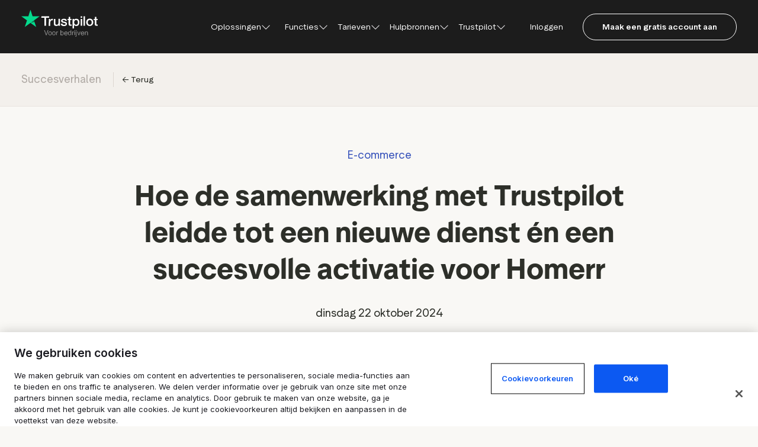

--- FILE ---
content_type: text/html; charset=utf-8
request_url: https://www.google.com/recaptcha/enterprise/anchor?ar=1&k=6LcgZj0pAAAAAOGoAt6LS1KZYEGuyqzWgbJagIql&co=aHR0cHM6Ly9ubC5idXNpbmVzcy50cnVzdHBpbG90LmNvbTo0NDM.&hl=en&v=9TiwnJFHeuIw_s0wSd3fiKfN&size=invisible&anchor-ms=20000&execute-ms=30000&cb=728a6dd3v5oh
body_size: 48028
content:
<!DOCTYPE HTML><html dir="ltr" lang="en"><head><meta http-equiv="Content-Type" content="text/html; charset=UTF-8">
<meta http-equiv="X-UA-Compatible" content="IE=edge">
<title>reCAPTCHA</title>
<style type="text/css">
/* cyrillic-ext */
@font-face {
  font-family: 'Roboto';
  font-style: normal;
  font-weight: 400;
  font-stretch: 100%;
  src: url(//fonts.gstatic.com/s/roboto/v48/KFO7CnqEu92Fr1ME7kSn66aGLdTylUAMa3GUBHMdazTgWw.woff2) format('woff2');
  unicode-range: U+0460-052F, U+1C80-1C8A, U+20B4, U+2DE0-2DFF, U+A640-A69F, U+FE2E-FE2F;
}
/* cyrillic */
@font-face {
  font-family: 'Roboto';
  font-style: normal;
  font-weight: 400;
  font-stretch: 100%;
  src: url(//fonts.gstatic.com/s/roboto/v48/KFO7CnqEu92Fr1ME7kSn66aGLdTylUAMa3iUBHMdazTgWw.woff2) format('woff2');
  unicode-range: U+0301, U+0400-045F, U+0490-0491, U+04B0-04B1, U+2116;
}
/* greek-ext */
@font-face {
  font-family: 'Roboto';
  font-style: normal;
  font-weight: 400;
  font-stretch: 100%;
  src: url(//fonts.gstatic.com/s/roboto/v48/KFO7CnqEu92Fr1ME7kSn66aGLdTylUAMa3CUBHMdazTgWw.woff2) format('woff2');
  unicode-range: U+1F00-1FFF;
}
/* greek */
@font-face {
  font-family: 'Roboto';
  font-style: normal;
  font-weight: 400;
  font-stretch: 100%;
  src: url(//fonts.gstatic.com/s/roboto/v48/KFO7CnqEu92Fr1ME7kSn66aGLdTylUAMa3-UBHMdazTgWw.woff2) format('woff2');
  unicode-range: U+0370-0377, U+037A-037F, U+0384-038A, U+038C, U+038E-03A1, U+03A3-03FF;
}
/* math */
@font-face {
  font-family: 'Roboto';
  font-style: normal;
  font-weight: 400;
  font-stretch: 100%;
  src: url(//fonts.gstatic.com/s/roboto/v48/KFO7CnqEu92Fr1ME7kSn66aGLdTylUAMawCUBHMdazTgWw.woff2) format('woff2');
  unicode-range: U+0302-0303, U+0305, U+0307-0308, U+0310, U+0312, U+0315, U+031A, U+0326-0327, U+032C, U+032F-0330, U+0332-0333, U+0338, U+033A, U+0346, U+034D, U+0391-03A1, U+03A3-03A9, U+03B1-03C9, U+03D1, U+03D5-03D6, U+03F0-03F1, U+03F4-03F5, U+2016-2017, U+2034-2038, U+203C, U+2040, U+2043, U+2047, U+2050, U+2057, U+205F, U+2070-2071, U+2074-208E, U+2090-209C, U+20D0-20DC, U+20E1, U+20E5-20EF, U+2100-2112, U+2114-2115, U+2117-2121, U+2123-214F, U+2190, U+2192, U+2194-21AE, U+21B0-21E5, U+21F1-21F2, U+21F4-2211, U+2213-2214, U+2216-22FF, U+2308-230B, U+2310, U+2319, U+231C-2321, U+2336-237A, U+237C, U+2395, U+239B-23B7, U+23D0, U+23DC-23E1, U+2474-2475, U+25AF, U+25B3, U+25B7, U+25BD, U+25C1, U+25CA, U+25CC, U+25FB, U+266D-266F, U+27C0-27FF, U+2900-2AFF, U+2B0E-2B11, U+2B30-2B4C, U+2BFE, U+3030, U+FF5B, U+FF5D, U+1D400-1D7FF, U+1EE00-1EEFF;
}
/* symbols */
@font-face {
  font-family: 'Roboto';
  font-style: normal;
  font-weight: 400;
  font-stretch: 100%;
  src: url(//fonts.gstatic.com/s/roboto/v48/KFO7CnqEu92Fr1ME7kSn66aGLdTylUAMaxKUBHMdazTgWw.woff2) format('woff2');
  unicode-range: U+0001-000C, U+000E-001F, U+007F-009F, U+20DD-20E0, U+20E2-20E4, U+2150-218F, U+2190, U+2192, U+2194-2199, U+21AF, U+21E6-21F0, U+21F3, U+2218-2219, U+2299, U+22C4-22C6, U+2300-243F, U+2440-244A, U+2460-24FF, U+25A0-27BF, U+2800-28FF, U+2921-2922, U+2981, U+29BF, U+29EB, U+2B00-2BFF, U+4DC0-4DFF, U+FFF9-FFFB, U+10140-1018E, U+10190-1019C, U+101A0, U+101D0-101FD, U+102E0-102FB, U+10E60-10E7E, U+1D2C0-1D2D3, U+1D2E0-1D37F, U+1F000-1F0FF, U+1F100-1F1AD, U+1F1E6-1F1FF, U+1F30D-1F30F, U+1F315, U+1F31C, U+1F31E, U+1F320-1F32C, U+1F336, U+1F378, U+1F37D, U+1F382, U+1F393-1F39F, U+1F3A7-1F3A8, U+1F3AC-1F3AF, U+1F3C2, U+1F3C4-1F3C6, U+1F3CA-1F3CE, U+1F3D4-1F3E0, U+1F3ED, U+1F3F1-1F3F3, U+1F3F5-1F3F7, U+1F408, U+1F415, U+1F41F, U+1F426, U+1F43F, U+1F441-1F442, U+1F444, U+1F446-1F449, U+1F44C-1F44E, U+1F453, U+1F46A, U+1F47D, U+1F4A3, U+1F4B0, U+1F4B3, U+1F4B9, U+1F4BB, U+1F4BF, U+1F4C8-1F4CB, U+1F4D6, U+1F4DA, U+1F4DF, U+1F4E3-1F4E6, U+1F4EA-1F4ED, U+1F4F7, U+1F4F9-1F4FB, U+1F4FD-1F4FE, U+1F503, U+1F507-1F50B, U+1F50D, U+1F512-1F513, U+1F53E-1F54A, U+1F54F-1F5FA, U+1F610, U+1F650-1F67F, U+1F687, U+1F68D, U+1F691, U+1F694, U+1F698, U+1F6AD, U+1F6B2, U+1F6B9-1F6BA, U+1F6BC, U+1F6C6-1F6CF, U+1F6D3-1F6D7, U+1F6E0-1F6EA, U+1F6F0-1F6F3, U+1F6F7-1F6FC, U+1F700-1F7FF, U+1F800-1F80B, U+1F810-1F847, U+1F850-1F859, U+1F860-1F887, U+1F890-1F8AD, U+1F8B0-1F8BB, U+1F8C0-1F8C1, U+1F900-1F90B, U+1F93B, U+1F946, U+1F984, U+1F996, U+1F9E9, U+1FA00-1FA6F, U+1FA70-1FA7C, U+1FA80-1FA89, U+1FA8F-1FAC6, U+1FACE-1FADC, U+1FADF-1FAE9, U+1FAF0-1FAF8, U+1FB00-1FBFF;
}
/* vietnamese */
@font-face {
  font-family: 'Roboto';
  font-style: normal;
  font-weight: 400;
  font-stretch: 100%;
  src: url(//fonts.gstatic.com/s/roboto/v48/KFO7CnqEu92Fr1ME7kSn66aGLdTylUAMa3OUBHMdazTgWw.woff2) format('woff2');
  unicode-range: U+0102-0103, U+0110-0111, U+0128-0129, U+0168-0169, U+01A0-01A1, U+01AF-01B0, U+0300-0301, U+0303-0304, U+0308-0309, U+0323, U+0329, U+1EA0-1EF9, U+20AB;
}
/* latin-ext */
@font-face {
  font-family: 'Roboto';
  font-style: normal;
  font-weight: 400;
  font-stretch: 100%;
  src: url(//fonts.gstatic.com/s/roboto/v48/KFO7CnqEu92Fr1ME7kSn66aGLdTylUAMa3KUBHMdazTgWw.woff2) format('woff2');
  unicode-range: U+0100-02BA, U+02BD-02C5, U+02C7-02CC, U+02CE-02D7, U+02DD-02FF, U+0304, U+0308, U+0329, U+1D00-1DBF, U+1E00-1E9F, U+1EF2-1EFF, U+2020, U+20A0-20AB, U+20AD-20C0, U+2113, U+2C60-2C7F, U+A720-A7FF;
}
/* latin */
@font-face {
  font-family: 'Roboto';
  font-style: normal;
  font-weight: 400;
  font-stretch: 100%;
  src: url(//fonts.gstatic.com/s/roboto/v48/KFO7CnqEu92Fr1ME7kSn66aGLdTylUAMa3yUBHMdazQ.woff2) format('woff2');
  unicode-range: U+0000-00FF, U+0131, U+0152-0153, U+02BB-02BC, U+02C6, U+02DA, U+02DC, U+0304, U+0308, U+0329, U+2000-206F, U+20AC, U+2122, U+2191, U+2193, U+2212, U+2215, U+FEFF, U+FFFD;
}
/* cyrillic-ext */
@font-face {
  font-family: 'Roboto';
  font-style: normal;
  font-weight: 500;
  font-stretch: 100%;
  src: url(//fonts.gstatic.com/s/roboto/v48/KFO7CnqEu92Fr1ME7kSn66aGLdTylUAMa3GUBHMdazTgWw.woff2) format('woff2');
  unicode-range: U+0460-052F, U+1C80-1C8A, U+20B4, U+2DE0-2DFF, U+A640-A69F, U+FE2E-FE2F;
}
/* cyrillic */
@font-face {
  font-family: 'Roboto';
  font-style: normal;
  font-weight: 500;
  font-stretch: 100%;
  src: url(//fonts.gstatic.com/s/roboto/v48/KFO7CnqEu92Fr1ME7kSn66aGLdTylUAMa3iUBHMdazTgWw.woff2) format('woff2');
  unicode-range: U+0301, U+0400-045F, U+0490-0491, U+04B0-04B1, U+2116;
}
/* greek-ext */
@font-face {
  font-family: 'Roboto';
  font-style: normal;
  font-weight: 500;
  font-stretch: 100%;
  src: url(//fonts.gstatic.com/s/roboto/v48/KFO7CnqEu92Fr1ME7kSn66aGLdTylUAMa3CUBHMdazTgWw.woff2) format('woff2');
  unicode-range: U+1F00-1FFF;
}
/* greek */
@font-face {
  font-family: 'Roboto';
  font-style: normal;
  font-weight: 500;
  font-stretch: 100%;
  src: url(//fonts.gstatic.com/s/roboto/v48/KFO7CnqEu92Fr1ME7kSn66aGLdTylUAMa3-UBHMdazTgWw.woff2) format('woff2');
  unicode-range: U+0370-0377, U+037A-037F, U+0384-038A, U+038C, U+038E-03A1, U+03A3-03FF;
}
/* math */
@font-face {
  font-family: 'Roboto';
  font-style: normal;
  font-weight: 500;
  font-stretch: 100%;
  src: url(//fonts.gstatic.com/s/roboto/v48/KFO7CnqEu92Fr1ME7kSn66aGLdTylUAMawCUBHMdazTgWw.woff2) format('woff2');
  unicode-range: U+0302-0303, U+0305, U+0307-0308, U+0310, U+0312, U+0315, U+031A, U+0326-0327, U+032C, U+032F-0330, U+0332-0333, U+0338, U+033A, U+0346, U+034D, U+0391-03A1, U+03A3-03A9, U+03B1-03C9, U+03D1, U+03D5-03D6, U+03F0-03F1, U+03F4-03F5, U+2016-2017, U+2034-2038, U+203C, U+2040, U+2043, U+2047, U+2050, U+2057, U+205F, U+2070-2071, U+2074-208E, U+2090-209C, U+20D0-20DC, U+20E1, U+20E5-20EF, U+2100-2112, U+2114-2115, U+2117-2121, U+2123-214F, U+2190, U+2192, U+2194-21AE, U+21B0-21E5, U+21F1-21F2, U+21F4-2211, U+2213-2214, U+2216-22FF, U+2308-230B, U+2310, U+2319, U+231C-2321, U+2336-237A, U+237C, U+2395, U+239B-23B7, U+23D0, U+23DC-23E1, U+2474-2475, U+25AF, U+25B3, U+25B7, U+25BD, U+25C1, U+25CA, U+25CC, U+25FB, U+266D-266F, U+27C0-27FF, U+2900-2AFF, U+2B0E-2B11, U+2B30-2B4C, U+2BFE, U+3030, U+FF5B, U+FF5D, U+1D400-1D7FF, U+1EE00-1EEFF;
}
/* symbols */
@font-face {
  font-family: 'Roboto';
  font-style: normal;
  font-weight: 500;
  font-stretch: 100%;
  src: url(//fonts.gstatic.com/s/roboto/v48/KFO7CnqEu92Fr1ME7kSn66aGLdTylUAMaxKUBHMdazTgWw.woff2) format('woff2');
  unicode-range: U+0001-000C, U+000E-001F, U+007F-009F, U+20DD-20E0, U+20E2-20E4, U+2150-218F, U+2190, U+2192, U+2194-2199, U+21AF, U+21E6-21F0, U+21F3, U+2218-2219, U+2299, U+22C4-22C6, U+2300-243F, U+2440-244A, U+2460-24FF, U+25A0-27BF, U+2800-28FF, U+2921-2922, U+2981, U+29BF, U+29EB, U+2B00-2BFF, U+4DC0-4DFF, U+FFF9-FFFB, U+10140-1018E, U+10190-1019C, U+101A0, U+101D0-101FD, U+102E0-102FB, U+10E60-10E7E, U+1D2C0-1D2D3, U+1D2E0-1D37F, U+1F000-1F0FF, U+1F100-1F1AD, U+1F1E6-1F1FF, U+1F30D-1F30F, U+1F315, U+1F31C, U+1F31E, U+1F320-1F32C, U+1F336, U+1F378, U+1F37D, U+1F382, U+1F393-1F39F, U+1F3A7-1F3A8, U+1F3AC-1F3AF, U+1F3C2, U+1F3C4-1F3C6, U+1F3CA-1F3CE, U+1F3D4-1F3E0, U+1F3ED, U+1F3F1-1F3F3, U+1F3F5-1F3F7, U+1F408, U+1F415, U+1F41F, U+1F426, U+1F43F, U+1F441-1F442, U+1F444, U+1F446-1F449, U+1F44C-1F44E, U+1F453, U+1F46A, U+1F47D, U+1F4A3, U+1F4B0, U+1F4B3, U+1F4B9, U+1F4BB, U+1F4BF, U+1F4C8-1F4CB, U+1F4D6, U+1F4DA, U+1F4DF, U+1F4E3-1F4E6, U+1F4EA-1F4ED, U+1F4F7, U+1F4F9-1F4FB, U+1F4FD-1F4FE, U+1F503, U+1F507-1F50B, U+1F50D, U+1F512-1F513, U+1F53E-1F54A, U+1F54F-1F5FA, U+1F610, U+1F650-1F67F, U+1F687, U+1F68D, U+1F691, U+1F694, U+1F698, U+1F6AD, U+1F6B2, U+1F6B9-1F6BA, U+1F6BC, U+1F6C6-1F6CF, U+1F6D3-1F6D7, U+1F6E0-1F6EA, U+1F6F0-1F6F3, U+1F6F7-1F6FC, U+1F700-1F7FF, U+1F800-1F80B, U+1F810-1F847, U+1F850-1F859, U+1F860-1F887, U+1F890-1F8AD, U+1F8B0-1F8BB, U+1F8C0-1F8C1, U+1F900-1F90B, U+1F93B, U+1F946, U+1F984, U+1F996, U+1F9E9, U+1FA00-1FA6F, U+1FA70-1FA7C, U+1FA80-1FA89, U+1FA8F-1FAC6, U+1FACE-1FADC, U+1FADF-1FAE9, U+1FAF0-1FAF8, U+1FB00-1FBFF;
}
/* vietnamese */
@font-face {
  font-family: 'Roboto';
  font-style: normal;
  font-weight: 500;
  font-stretch: 100%;
  src: url(//fonts.gstatic.com/s/roboto/v48/KFO7CnqEu92Fr1ME7kSn66aGLdTylUAMa3OUBHMdazTgWw.woff2) format('woff2');
  unicode-range: U+0102-0103, U+0110-0111, U+0128-0129, U+0168-0169, U+01A0-01A1, U+01AF-01B0, U+0300-0301, U+0303-0304, U+0308-0309, U+0323, U+0329, U+1EA0-1EF9, U+20AB;
}
/* latin-ext */
@font-face {
  font-family: 'Roboto';
  font-style: normal;
  font-weight: 500;
  font-stretch: 100%;
  src: url(//fonts.gstatic.com/s/roboto/v48/KFO7CnqEu92Fr1ME7kSn66aGLdTylUAMa3KUBHMdazTgWw.woff2) format('woff2');
  unicode-range: U+0100-02BA, U+02BD-02C5, U+02C7-02CC, U+02CE-02D7, U+02DD-02FF, U+0304, U+0308, U+0329, U+1D00-1DBF, U+1E00-1E9F, U+1EF2-1EFF, U+2020, U+20A0-20AB, U+20AD-20C0, U+2113, U+2C60-2C7F, U+A720-A7FF;
}
/* latin */
@font-face {
  font-family: 'Roboto';
  font-style: normal;
  font-weight: 500;
  font-stretch: 100%;
  src: url(//fonts.gstatic.com/s/roboto/v48/KFO7CnqEu92Fr1ME7kSn66aGLdTylUAMa3yUBHMdazQ.woff2) format('woff2');
  unicode-range: U+0000-00FF, U+0131, U+0152-0153, U+02BB-02BC, U+02C6, U+02DA, U+02DC, U+0304, U+0308, U+0329, U+2000-206F, U+20AC, U+2122, U+2191, U+2193, U+2212, U+2215, U+FEFF, U+FFFD;
}
/* cyrillic-ext */
@font-face {
  font-family: 'Roboto';
  font-style: normal;
  font-weight: 900;
  font-stretch: 100%;
  src: url(//fonts.gstatic.com/s/roboto/v48/KFO7CnqEu92Fr1ME7kSn66aGLdTylUAMa3GUBHMdazTgWw.woff2) format('woff2');
  unicode-range: U+0460-052F, U+1C80-1C8A, U+20B4, U+2DE0-2DFF, U+A640-A69F, U+FE2E-FE2F;
}
/* cyrillic */
@font-face {
  font-family: 'Roboto';
  font-style: normal;
  font-weight: 900;
  font-stretch: 100%;
  src: url(//fonts.gstatic.com/s/roboto/v48/KFO7CnqEu92Fr1ME7kSn66aGLdTylUAMa3iUBHMdazTgWw.woff2) format('woff2');
  unicode-range: U+0301, U+0400-045F, U+0490-0491, U+04B0-04B1, U+2116;
}
/* greek-ext */
@font-face {
  font-family: 'Roboto';
  font-style: normal;
  font-weight: 900;
  font-stretch: 100%;
  src: url(//fonts.gstatic.com/s/roboto/v48/KFO7CnqEu92Fr1ME7kSn66aGLdTylUAMa3CUBHMdazTgWw.woff2) format('woff2');
  unicode-range: U+1F00-1FFF;
}
/* greek */
@font-face {
  font-family: 'Roboto';
  font-style: normal;
  font-weight: 900;
  font-stretch: 100%;
  src: url(//fonts.gstatic.com/s/roboto/v48/KFO7CnqEu92Fr1ME7kSn66aGLdTylUAMa3-UBHMdazTgWw.woff2) format('woff2');
  unicode-range: U+0370-0377, U+037A-037F, U+0384-038A, U+038C, U+038E-03A1, U+03A3-03FF;
}
/* math */
@font-face {
  font-family: 'Roboto';
  font-style: normal;
  font-weight: 900;
  font-stretch: 100%;
  src: url(//fonts.gstatic.com/s/roboto/v48/KFO7CnqEu92Fr1ME7kSn66aGLdTylUAMawCUBHMdazTgWw.woff2) format('woff2');
  unicode-range: U+0302-0303, U+0305, U+0307-0308, U+0310, U+0312, U+0315, U+031A, U+0326-0327, U+032C, U+032F-0330, U+0332-0333, U+0338, U+033A, U+0346, U+034D, U+0391-03A1, U+03A3-03A9, U+03B1-03C9, U+03D1, U+03D5-03D6, U+03F0-03F1, U+03F4-03F5, U+2016-2017, U+2034-2038, U+203C, U+2040, U+2043, U+2047, U+2050, U+2057, U+205F, U+2070-2071, U+2074-208E, U+2090-209C, U+20D0-20DC, U+20E1, U+20E5-20EF, U+2100-2112, U+2114-2115, U+2117-2121, U+2123-214F, U+2190, U+2192, U+2194-21AE, U+21B0-21E5, U+21F1-21F2, U+21F4-2211, U+2213-2214, U+2216-22FF, U+2308-230B, U+2310, U+2319, U+231C-2321, U+2336-237A, U+237C, U+2395, U+239B-23B7, U+23D0, U+23DC-23E1, U+2474-2475, U+25AF, U+25B3, U+25B7, U+25BD, U+25C1, U+25CA, U+25CC, U+25FB, U+266D-266F, U+27C0-27FF, U+2900-2AFF, U+2B0E-2B11, U+2B30-2B4C, U+2BFE, U+3030, U+FF5B, U+FF5D, U+1D400-1D7FF, U+1EE00-1EEFF;
}
/* symbols */
@font-face {
  font-family: 'Roboto';
  font-style: normal;
  font-weight: 900;
  font-stretch: 100%;
  src: url(//fonts.gstatic.com/s/roboto/v48/KFO7CnqEu92Fr1ME7kSn66aGLdTylUAMaxKUBHMdazTgWw.woff2) format('woff2');
  unicode-range: U+0001-000C, U+000E-001F, U+007F-009F, U+20DD-20E0, U+20E2-20E4, U+2150-218F, U+2190, U+2192, U+2194-2199, U+21AF, U+21E6-21F0, U+21F3, U+2218-2219, U+2299, U+22C4-22C6, U+2300-243F, U+2440-244A, U+2460-24FF, U+25A0-27BF, U+2800-28FF, U+2921-2922, U+2981, U+29BF, U+29EB, U+2B00-2BFF, U+4DC0-4DFF, U+FFF9-FFFB, U+10140-1018E, U+10190-1019C, U+101A0, U+101D0-101FD, U+102E0-102FB, U+10E60-10E7E, U+1D2C0-1D2D3, U+1D2E0-1D37F, U+1F000-1F0FF, U+1F100-1F1AD, U+1F1E6-1F1FF, U+1F30D-1F30F, U+1F315, U+1F31C, U+1F31E, U+1F320-1F32C, U+1F336, U+1F378, U+1F37D, U+1F382, U+1F393-1F39F, U+1F3A7-1F3A8, U+1F3AC-1F3AF, U+1F3C2, U+1F3C4-1F3C6, U+1F3CA-1F3CE, U+1F3D4-1F3E0, U+1F3ED, U+1F3F1-1F3F3, U+1F3F5-1F3F7, U+1F408, U+1F415, U+1F41F, U+1F426, U+1F43F, U+1F441-1F442, U+1F444, U+1F446-1F449, U+1F44C-1F44E, U+1F453, U+1F46A, U+1F47D, U+1F4A3, U+1F4B0, U+1F4B3, U+1F4B9, U+1F4BB, U+1F4BF, U+1F4C8-1F4CB, U+1F4D6, U+1F4DA, U+1F4DF, U+1F4E3-1F4E6, U+1F4EA-1F4ED, U+1F4F7, U+1F4F9-1F4FB, U+1F4FD-1F4FE, U+1F503, U+1F507-1F50B, U+1F50D, U+1F512-1F513, U+1F53E-1F54A, U+1F54F-1F5FA, U+1F610, U+1F650-1F67F, U+1F687, U+1F68D, U+1F691, U+1F694, U+1F698, U+1F6AD, U+1F6B2, U+1F6B9-1F6BA, U+1F6BC, U+1F6C6-1F6CF, U+1F6D3-1F6D7, U+1F6E0-1F6EA, U+1F6F0-1F6F3, U+1F6F7-1F6FC, U+1F700-1F7FF, U+1F800-1F80B, U+1F810-1F847, U+1F850-1F859, U+1F860-1F887, U+1F890-1F8AD, U+1F8B0-1F8BB, U+1F8C0-1F8C1, U+1F900-1F90B, U+1F93B, U+1F946, U+1F984, U+1F996, U+1F9E9, U+1FA00-1FA6F, U+1FA70-1FA7C, U+1FA80-1FA89, U+1FA8F-1FAC6, U+1FACE-1FADC, U+1FADF-1FAE9, U+1FAF0-1FAF8, U+1FB00-1FBFF;
}
/* vietnamese */
@font-face {
  font-family: 'Roboto';
  font-style: normal;
  font-weight: 900;
  font-stretch: 100%;
  src: url(//fonts.gstatic.com/s/roboto/v48/KFO7CnqEu92Fr1ME7kSn66aGLdTylUAMa3OUBHMdazTgWw.woff2) format('woff2');
  unicode-range: U+0102-0103, U+0110-0111, U+0128-0129, U+0168-0169, U+01A0-01A1, U+01AF-01B0, U+0300-0301, U+0303-0304, U+0308-0309, U+0323, U+0329, U+1EA0-1EF9, U+20AB;
}
/* latin-ext */
@font-face {
  font-family: 'Roboto';
  font-style: normal;
  font-weight: 900;
  font-stretch: 100%;
  src: url(//fonts.gstatic.com/s/roboto/v48/KFO7CnqEu92Fr1ME7kSn66aGLdTylUAMa3KUBHMdazTgWw.woff2) format('woff2');
  unicode-range: U+0100-02BA, U+02BD-02C5, U+02C7-02CC, U+02CE-02D7, U+02DD-02FF, U+0304, U+0308, U+0329, U+1D00-1DBF, U+1E00-1E9F, U+1EF2-1EFF, U+2020, U+20A0-20AB, U+20AD-20C0, U+2113, U+2C60-2C7F, U+A720-A7FF;
}
/* latin */
@font-face {
  font-family: 'Roboto';
  font-style: normal;
  font-weight: 900;
  font-stretch: 100%;
  src: url(//fonts.gstatic.com/s/roboto/v48/KFO7CnqEu92Fr1ME7kSn66aGLdTylUAMa3yUBHMdazQ.woff2) format('woff2');
  unicode-range: U+0000-00FF, U+0131, U+0152-0153, U+02BB-02BC, U+02C6, U+02DA, U+02DC, U+0304, U+0308, U+0329, U+2000-206F, U+20AC, U+2122, U+2191, U+2193, U+2212, U+2215, U+FEFF, U+FFFD;
}

</style>
<link rel="stylesheet" type="text/css" href="https://www.gstatic.com/recaptcha/releases/9TiwnJFHeuIw_s0wSd3fiKfN/styles__ltr.css">
<script nonce="FE-_DMlHTO3UpS0nT9GvCA" type="text/javascript">window['__recaptcha_api'] = 'https://www.google.com/recaptcha/enterprise/';</script>
<script type="text/javascript" src="https://www.gstatic.com/recaptcha/releases/9TiwnJFHeuIw_s0wSd3fiKfN/recaptcha__en.js" nonce="FE-_DMlHTO3UpS0nT9GvCA">
      
    </script></head>
<body><div id="rc-anchor-alert" class="rc-anchor-alert"></div>
<input type="hidden" id="recaptcha-token" value="[base64]">
<script type="text/javascript" nonce="FE-_DMlHTO3UpS0nT9GvCA">
      recaptcha.anchor.Main.init("[\x22ainput\x22,[\x22bgdata\x22,\x22\x22,\[base64]/[base64]/[base64]/[base64]/[base64]/[base64]/[base64]/[base64]/[base64]/[base64]\\u003d\x22,\[base64]\\u003d\\u003d\x22,\[base64]/DlEfCrExDw7TDn1/DicK9wpIpwqcvSsKHworCjMOLwqVHw5kJw6HDtAvCkhRmWDnCqcOLw4HCkMKmDcOYw6/[base64]/[base64]/CmBQRH8K1NWHDoMODNWbDkMOHUcOPCAY+w6fDrcOGZT/Cg8OOb03DnG8lwpNowrRzwpQIwoAzwp8ddWzDs37DpsOTCQEWIBDCncK2wqk4OWfCrcOrYRPCqTnDocKqM8KzEMK6GMOJw5VKwrvDs1/CnAzDuBQxw6rCpcKBeRxiw71gesODQcOmw6J/[base64]/CiTBOwpvCrhjDhMK7w5I9RcKpw7HCmSIZPFzDgxJcHXbDk2tTw5HCuMOaw7J2Hz0cDsOvwqjDq8OhQsKRwp1xwoEmXcOCwpYTEcK4LXQXAEJgwr3Cl8O/[base64]/DrBgBRnPCtntgw55WFH7DgMOYK8OOwojDtV7CvMOYwo/[base64]/w4BjYMKJEsOKw4/[base64]/[base64]/CkhTDgmk5OMK8woEow67DoAU8w4N8S8KGw5zCrsKiGQzDmltgwpDCukFmwph5SnLDhB7CscKnw7XCuDHCoR7DhSl6XMKBwrjCv8K1w4zCrRcNw6HDvsO/[base64]/CjMKvwpImwofCuhPCsApbQ3ZMbUzDr23Dg8OYBMOVw5/[base64]/[base64]/Dq1stw7fClsK8woxIw71DRMOFwrTCvhPCpMKpwq/CicOYVMKjDSHDlxHDnSXDg8Krw4LCpcOBw7kVwoAKwqzCqEbDvsKqwoDCvXzDmsKlK040wqIVw6dHCsKuwqA+IcKPw6rDiHfDiybDrWs+w687w43Cvj7Do8OSasKLwpLDiMKtw5FFaxLDphQBwrJ4wr8Dwpxiw4csesKHAUbCkcKWw6LCo8K/dWdLw6dlRzVow67DrmfCvHc0X8OeCV3Dom7DsMKUwpHDl1YMw4/Dv8Ksw7EpecKJwqrDmjbDvGbCmTwCwoHDm1bDt34hKMOjT8KVwpbDuC3DnD7DssKAwqYWwoZcBsK8w74Ew6wuaMKNw7ssFsOiCXsnH8KlGMO9eF1xw70Zw6XChsKowrg4woTCrCrCtgZAVU/Dlj/Dg8Kow4kiwqPDkhzCkjNmwq7CgsKCw7XCriESwo3DrybCksK/W8KVw7rDgcKFwo3DrWAWwqJ1wr3CqcOsG8KowqzCjQIyFyxFUMKrwokXWiUAwrhHZcK7w5HCsMO/XVXCjsOxXMK+AMKcFURzwqzCqcKTXE/Cp8K1NWrCpMK0QcKUwqosOx7CosKnw5XDo8OSf8Osw6cyw5wkCFJLZEdtw6DDuMOsZVYeAsOew4vDhcOkwqhgw5rCoWBIYsKFw5hfdUbCuMKYw5PDvl3DvSnDg8OXw7l0UzNyw4tcw4/[base64]/Ak5qw41Dw5bCmmrCmR/DnwbCt8Kuwrc3w7lLwp/CgcOlRMOmSzrCucKgwpkBw4QWw6pUw7h/[base64]/DjMObwpIww4vCnMOQfhHDskxPwoLDpnxbJcK4woF2wpXCtj3CoUZaNhsnw7zCg8Oiw7Nywp8Kw7jDncKqMCjDs8KywpYQwr8ER8OXTjbClsO6w6TCrMOFwrzDvz0xw7jDggMDwr0ZASrCr8OzLR9DQjgrO8OFU8O/H2tmD8Kxw7vDsVVxwrF7O0jDkHJtw67Cs3PChsKtBSNWw53CslJUwpzChAtaRX3Cgj7DnALCqsO3wp/DisOZU37DiB/DpsOtLxFHw7nCrH9GwrUWRMKaKcOzSDx9wp5PVsOBCHQxwpwIwq/DgcKjOcOcXQTDohPCj1DCsDfDscOmwrLDg8OmwrF4RsO8IShGV18RPADCkELCpxLCl1rDpmEEHcKzDcKfwqzCniDDomXDusKWSgfDkMOyCMOtwq/[base64]/w7TCksKlwpAVwqRtCgdkHsOPwq1Mw7oYVHHCr3nCq8K2LzjDlcKVwqvCkSHCmSUPe2oZWWXDmU3Cn8K8JjMYwpfCqcKoKFF4JsOlIlcswqNtw5ZUBsOLw4fDgzclwo0CMGTDrSDDt8KBwokDNcO4FMOFwrMQOz7DtsKPw5zDncOVw47DpsK5QT/DrMK2X8KawpQcWnsePizDlsOKw5rDgMKFw4HDqhtaXV99Z1XCm8OOcMK1ccKqw77CiMO9wolILMKCeMKYw5bDjMOYwoDCmXgqP8KXMQo3IsO1w5sEfcOZdMOcw4LDt8KQTTNRFEXDpsKrWcKuCkURXn3DhsOeJGVKMlNLwrBCw41dDcKKwqZCw7nDiQl7TEzCkcK/w70Pw6cfOCMZw43CqMKxM8KnEBXDosOcw7DCpcKIw6vCgsKcwqPCoWTDvcKswoE5wr7CkcOgK0DCjHhgdMKNw4nDuMORw5Vfw7BBdcKmwqdJP8KlXMOkwobCuAYMwrPDmcKYfsOIwp1nJUERwohHwrPCsMO7wonCkDrCk8OKTjTDjMO2wo/[base64]/CosOdfTEpwr3DsMOUXyQtXcK9DmrCkCoIwrMPBMOew6sUwp5qNWF8DB4nw60JNcKzwqzDqSRPTznCkMKUQUXCvsOzw5hAJ0pZHVbCkGfCqMKRw5jDv8KEFsOWw5ELw6jCt8KSI8OILsO/P1hyw5dNN8OhwpJtw5zDjH/CocKdfcK3wq7Ch2rDlEHCrsKNTFhKwpo+XirCkG7Dr0PChcKMF3dIwoHDuhDCtcOVw4LChsKOKQdSUMOXwp7DnDrDjcK1cn9Uw4BfwpjDtVvCrTV9KsK6w6zCgsK7Y2fDj8KbHy/Dr8OBEC3ChMOWGgrCoUNpAsKrHMOVwobCusKDwobCl1DDmMKcwpoLWsO/w5RRwrjClXPCsi7DgMKyLQjCuQLCt8O9MnzDqcO+w6jChGRKOcOTWw/DjMKVYsOSeMOsw6cewp4vwobCn8KjwqfCpMKawpkRwo/ClsOowqnDumnDvEBjOSQIRyVWw6x0B8O9wr1SwqHDh2YhNW7Ck3whw5c+wpFDw4TDmg7Ch10Ew4bCtHoawqrDgyHDjUVbwqt+w4ZTw6kfSG/CoMOvXMONwoTCucOpwql5woQVYD0CcwozQ0nCrEIWQcKSwqvDiBEkRgLDthZ9TsK7w7bCmsKLUsOEw7xlw5oJwrPCsjdjw6RXFxJPdQlGKcODLMO9wqBawonDp8Kqw6J/C8KlwqpBFcKtwpknBHhdwo9gw6bCgcO0LMOFwrjDvMO5w7/Ct8K3eV0IMi7ClAtpPMOLwoTDgzTDiCLDoxTCqcOmw7srI33DlnPDrcKjbcOEw5xsw4Unw5LCm8OowoZHdT3CgTFFYyIewo/DmMK5BsKKwrnCjD1bwokkHGnDtMOoA8O/[base64]/w6PCqsOWNcKGOGN2VMKJWRTCtcODDDxwwqo8w7tZQsOwHMKsISQXw784w6bDjsKFdjDCh8KCw77DgCwVLcO3PWYBOcO+LBbCtMOyecKGbsKSKE/[base64]/[base64]/UXvDmVPDr8OIWzMPwqB3w6bCizfCqj3CoRLCq8O+wqDCqcOHPsOzwrduGsOpwog7wpRmUcOBNSjDkSI5wo7Dn8Kzw63DrW3CmFjCjBwdAcOwasKOERbDqcOhw7Fyw5oKchzCsHnClsKGwrbCoMKEwoXDvsK3w67CnVLDpD8YDQvCnSllw6vClsOwEklqEkhXwp/[base64]/Duh4uOsKbwqwIb3BWX8KAwpNWMxI1wox9wr4wwoXDusKjwpZhw41hwo3Cvw5dDcKew4HDj8OWw5TDry/DhcKnDmkiw78VbMKCw7VJIUXConDCu0sLwrTDvyDCo0HCjcKCccOJwr9fwqrDk3PCvyfDj8OyIgnDqsOdAMKBw6/ClS5eHHTDvcOMOEDCi05Ow5/[base64]/wqUtF8KDwqU6YsOEwowXwqVbc8KAOjVhw4jDv8KWCcKgw4xjeUHCnCbDl0PCiyoFBhrCp1fCmcOTMEtbwpJmw43DmE17X2QyDMKxQHrCksKjPsOzwq1TGsOkw4gnwr/DlMKUw4Jew4ktwpxEWsKgwr1vN0zDqH5UwrZhwqzCtMKcYEgsFsONTC3DsS/Djgw7Vmg8wppaw5nCnSjDsXPDkWR9w5LCk2TDnG9LwqgKwpjDiibDnMKgwrA2ClcrKsKdw5LDuMOXw6bDl8O7wrfCvDx4TsK6wr9Ow6zDr8K6ckR9wqbDqkkjecKUw53CuMOCLMO4wq4xLcOlDcKtYnJmw4pCIMOEw5TDly/ChMOJThgCdho1wqHCmQx5wpDDtBR0BsOnwqt6TcKWw4/Clw7CiMOXwoHDrg9/cwjCtMK0C3nCllt3F2TDscOwwqbCnMK2wqHCqm7CucK4eULCusKdwq9Jw47DhnA0w6c6G8O4XMK5wqLCvcK7fEI4w5fDoxFPLQJUOsK8w59MasODwpvChlTDsTBxecKSExjCvsOxwqXDpsKtwqzDikZbSxksTT5UG8K4w5NoQXDDisKjA8KeZz3CgwjCpinCicOnwq/CnSjDtMK5wpzCiMOuDMOrBcOscmHCpGQbQ8Kmw47DlMKGwpHDhcKjw5F2wq1Ww7TDicOiG8KUwozDgH7CisOfJA7Dp8Obwq8tDgjCosKCBsKvHcKVw5vCjsK5JDvCrkjCtMKrw44/wolTw5InZ10VfxJywrzDjwfDngY5azBPwpcIfwN+LMOBJiAKw6wrTSY8wo5yfsKPesOZWzPDmTzCicKBw6/CqnfClcK3LQwVHWbDjcKYw77DscK+HcOIPcOiw4/CmUDDqMK8IUnCusKAG8OxwqnDhMOzajrCthPDpnfDmsOUfMOeSMORBsOPwoUgSMOhwqHDnMKseRPCi3MnwoPDigw5wqoBwovCv8KZw60rc8OJwp/[base64]/R8K1woUjw5DCtcOWaFvDicKaVV3CpVfCvcOJJMO6w6zCrkkOwpfCgMOqw5HChsK3wqfDmFg9AcONGn1dw4vCnMOjwovDlsOOwrrDlsKIwqYsw4AYesK8w6DCgQ4KXXk9w446LcK1wp/[base64]/CsDfDksKKw7jCksOPwoRkw6DDuwjCpw/DohDCnsOCw4vCvMONwrh0wrENPn97PlJ5w7bDrG3DmQjCpgrCv8KpPAxudlR2wpkjw7tQdsK4wogje0TDnsOiw4HDt8OHMsO5bcKcw4fCrcKWwqPDnQnCv8OZw73DlMKQITUww4/Ct8KuwrrDmHM7w4fChsOCwoPClg0Uw4skDsKRQSLCjsKxw6QyZsOKfl7DiGxZOGBLZMKQwoVicAbDt0zDgCBQEg5/bS3Cm8Omw53CkyzCrSswNhkgwoN/JmoZw7DCv8Ktwokbw65vw4jCicKKwrdiwpgXwrDDi0jChBTCgMObwq/DqATDjVfCmsOYw4AIwoUDw4JpacO3w47DpQUoBsKJw4ICLsOqBsOPMcKsYhFZCcKFMsOQZ38sZ01pw783wpjDgHhkc8KLJB8RwrhjZUPCrRrCtcOyw7kzwq3Dr8KVwqXDulTDim8Xwrh4QsOdw4J3w7nDusOdPcKTw6LCoR4/w7VFFsKQwrITZkRJwrDDq8KHGMKdw6cbQ3/CmsObacK5w7TCucOlw6hzO8KUwqXDocKbLcKjXwPDuMO6wqvCjxTDqDnCg8KIwpjCvsO9ecObw43ChsOWeVbCmH3DownDm8O1w4ViwrfDkQwAw6xUwqh8PcKMwp7CiC3Du8KWecK3aQ9EDsOJOD3CksOXTgdCAcKkA8Kxw6V9wpfCtTRsB8O2wrZwSj/[base64]/CgsONHsOAw5EPw5NQw5pDSl3DmV97DHVQc3vCmS7DhMO8wosJwqLCqMOhb8KJw6Qqw7zDiH/Dtl7DlihVH3ZICsOtFFVywrHCk01pKcOSw7JEQUjDn1Rjw64qw4FHLgTDrRsKw77Dp8KCw4xVAcOQw7EafWDDvDpsewFbwqHCqsKwRXMrw4nDrcKywofDuMOdBcKSw4bDhMOqw5Y5w4LCh8O0wpdwwrHDr8OKwqfDnwYZw7zCvAzDpsKBMkjCqy/DtArCgh1CFsKtEX7DnTY/[base64]/DgxnDrsKVJjvCiMOVw7HCpgocfMOLwqAGQ1g7RcOIw4HDpinDq083woQLRsKdahpwwqPDoMOzU3kyYSLDqcKyMUfCjxTCqsK0RMOjRUIXwo5KWMKowrfCmQduK8KnGcOyOBHCrMKlwqRLw6LDqELDicOUwoUibQ45w4/Do8K0wqJKw5ppOcO3FRR1wozDo8KAJwXDnivCogx7Y8ODw4R0CsO6eF5Hw4/DjiJxTcK5dcObwqTDv8OmOMKtworDpmvCp8OKIj4GNjU6WkjDsx7DsMOAMMKbH8OTaEjCrHlsdFcLR8Omwqkww6rDhlUtLFg6E8ORwpseWGNjEjdiw6x+wrABFExXMMKgw6R5woM6HEh+IAttLCHDrsOmalFQwqjChMKsdMKYGH7Cmh/CgBQFTwXDpcKMAMKuXsOYwobDt2vDoi1Rwp3DmhDCucKDwo07csOYw65pwp43wqTDpsOuw6nDl8KkAMOuLFcQGcKJf2kLeMK/wq/DvxrCrsO4wonCuMO6DjXClhFsXsO9bQvCncK4J8KQTiXCvMOjWsOFWsKbwrPDuiUEw5wxwpDCisOywpJvTBrDm8OXw5QIDhpUw6NoDcOCFybDiMK2Y3Jjw6/[base64]/[base64]/ClsKjwqQKBsK/wpPCkMKXFWrDssK1Th9ow7BkOmfCscKpD8Ojwo7DhcKiwqDDhisuw5nCk8KVwqxRw4jDviTCmcOowojChMOZwocxATXCkkVeVMOicMKedsK0PsOUXMOXwoZZSiXCocKwbsO6TSwtI8Ksw7szw4nCscKvwp8QwobDqcODw5/Dsk1/bygXeT5LWW/DnsOQw5TDrMOEaipqJjLCpsKjDk57w6FRS0JHwqAmURRdL8KBwr3Crww9RsOVacOGIMOiw55Ew53Dnht8wpnDkcOZfMKEOcK9IMOtwrwcRHrCvzrChsK3dsO+FyXCimUEKx97wrhqw4jCi8Kmw7lTVsOUwpJhw6PDhzhHwq7CpzHDpcOfQF54wqZ5L2xiw5rCtk/DosKtJsKJXgU5WMOawpXDmSbCksKGRsKpwrrCuXbDvA9/[base64]/DhsOWZsKfw4rDnsKUZcK6DcOhd8OGL23Clg3DmyZhwqDCoz96DmPCh8OuAsKww406wp5DRsOpw7HCqsKdTRnDugw/[base64]/CncOsW8Khw4XCusOvw7XCrUw9BMKJXSPDicKaw7LCjQ3CgwPClMOeb8OdV8Khwqddwq3CnA98XFRnw6MhwrBKIU1iWwVcw5wxwrxhwojDqwURJ0nDmsKaw59Jw6cDw4DCicK3wqHDqsODTcO3UCFswr5wwrw/w5kiw4EAwqPDtWPCplvCv8OPw7YjFBB5woHDtsKfcsOpdVk7w7UyHQIuZ8OQZz8/XMOUBsOAw7fDl8KXcEnCp8KGQSNsUEhUw53CpBjClFzDuQMFNMKeBzPDjnN7G8O7HcOAJMK3w4PDisKGcXdewrjCpsOyw7s7WTlVVELCixxDwqPCscKZeCHDlV1eShzCpFnCncKLMwlKD3rDrkdaw5IMwqnCrsOjwq3CpHHDr8KIMsOfw5jClQVlwp/[base64]/[base64]/Dr0LCqMOtwqXCrmVHZMK0CsO0w5dVF8KBw5sUDsKhw4XCsV5kchtmWmrDuwp8wpkfeGxKegQiw5Qlwq7CtjtED8O7QADDpyLClGPDicKNSsK/w6N6fj4cwolPWkojU8OyU3UowpLDrzZGwrNuasOYGgUVJcOXw5HDjcOGwpDDoMOTTcOewosKYcKUw4nDnsOPwrLDhAMhXBzCqmUlwp/CnjjDlG0ZwpABbcO4wqfDqsKdw5DCl8ODVkzDjAdiwrnDncO6dsObw7M5w5zDuW/DuzvDq1vChHJVcMO1E1nDoiN0wojDuXAgw695w4QpOkbDosOqAsKxeMKtc8O3SMKnYsKBXgN0CMKtSMOybV5Mw6rCrhTCjXvCqGTCkmbDs0hKw50OFsO8T08JwrDDhQZyFmLChkIuwqTDuk/[base64]/[base64]/DkiLDp8O4BcKHwqlqwqjCuMOqw7bCvQoWYkfDq2VqwpHCjsK5N8Omwo3DohPDqsKmw6rCkMKUeFvDksO4ZkwVw68bPmLClcO5w6vDh8OFF2Yiw6Qbw6/[base64]/DvFgfT8KCF8OSw5TDljXCssKww6lRIcOnw7XDvkhdwqLCrcKswpMsBgN8JcOebSLCuXgFwoQIw4DCowbChCbDvsKEw6wWwpXDmlzCi8KPw7nCui7ClcOOU8Kpw6opQi/CisOwQ2cKwotmw5PCmcKxw6/Do8OFYsK8wphZRT3Dn8OlbsKkYsOUKMO0wrzDhTDCi8KZw5rCoFRkPnsEw6RISyLCpMKQIllGGnlIw4pYwq7Cn8OmcxbCnsO3Cl3DpcOCw5XClmfCt8KqRMKKdsOywotAwpINw7/[base64]/[base64]/wobDg8KWwo1JwrnDusOiw79Xwrg0woYKw6jDrVxTw400w57Di8KZwrPCthLCjEfCvDDDskLDl8OawqLCi8KSwqpYfgwYRxF1cnnDmFvDicOwwrDDvsK+TMK9w5E2NifCln0iUwbDvFBNUMO/MsKoAj3CkmXDrDzCmHXDtjjCocOTLGtww6zDncO6IW/Co8Ksa8OXwqN4wrTDjMKSw4nCqsOVw43DoMO5CsKfUXXDqsKRYHcWw4XDsCbCiMO9A8KFwqt9wqzCmMOIw7QMwoPCj3QLOcKaw6wZIgIkdU1MQSs6B8KPw6NjKA/[base64]/w6XDkQvDnlAQM8OKw7TCh0bDsnwIwo/DmsK6w5zCnMKAdXjCu8OQwogYw7DCj8KIw5TDlknDvcKZwpLDgkHDtsKxw7jCoGvCgMKxMRXCkMKQw5LDoT/DlyPDjSoVwrBlFsOYUMO9wonCh0TCi8Oxw70LWMK6wr3DqsKZb3xowp/DnHjDq8Kzwq56w6w8O8OfccKAX8KPPCMLwqAmEcK2wpPDkkvCuhgzwrjCgMKrH8OKw40SHcKZJTQkwoNTwqdlesOaRsOvZsOkBDN6wq3CvcKwJ1IeP2APPUhkR1DCknMiBMO9QsOVwqbCrsKSRDMwR8OFMXkTK8Kbw7nCtzxnwpVxWDTCvlROTCLDjcKLw4zCv8KAEy/Dn21+EUXCtCfDgsObJH7Cn2EDwo/Cu8Oiw5LDkDHDlmMOw43DtcOhw74ewqLChsOtU8KZFcKnw7nDiMOlITM1BkXCgMOMPsO0woQXBMKtKFHDs8KhBsKkChzDoX/CpcOxw43CsG/CisK2L8O8w7jCozkRBD/DqgwOw4zCr8KcR8OPFsOKHsOowr3DskXCq8KDwqDCi8KxYmU/wpDDnsOHwq/Dg0dzRsK2wrLCpjVzw7/Dr8KKw6TCusOmw6zDu8KeFMOVw5rCpF/DhlnChxQtw595wpjChWNywp/DhMKgwrDDoglvQC0hWcOdc8KWc8KXV8KwXTBdwqlNwo0OwppVcE7Dqzh7DsOUG8OAw5siwrPCq8K1IlTDpEQqw59EwoDCsnoPw55hw65GK0/DkUl0B0dQw4/[base64]/VsKtw7FKXRJbQRhXCwHDpcKSwqFCAcOxw6puccKKYhfCow7DusOxwpvDv3Mvw5rCkAB0G8KRw5LDqV8aGMOAJGjDtMKSw5bDjMK3KcOcVsOBwpjCtBHDpDp7FzPDqcKNKMKvwqzCg3HDh8Kjw68cw6bCs0TCh0/Co8KsL8O4w4gQWMKXw4zDtMO7w6dzwo/Ctk7Cmg4yShAVN38eb8OpaGXDiQbDg8OLw6LDr8Kww6Yjw4LCmyBMwph2wpbDg8KuajodBsKFJ8OGHcOyw6LCisOcw6DDik7DhDYmEsOMKcOlCMKGE8Ksw4nChF86wo7CoVg7wpEGw6Urw4/Dv8KDw6PDinPCjRTDq8O/CmzDkR/CmcKQJVB/[base64]/wqwySyLDpjDCu3XCqWcwDE89RcO8w5tRX8KDOTbCvsKXwpzDjsOoTMOQP8KYwp/[base64]/P8KswogfJcOsY8KdSMODG1YswrLChcKLG8KTXwNvIsOzJjfDrcKww48HAmTDu1bCli3Ct8OPw5PDqynCpyjCocOqwrs+w659woM5w7bCnMKLwrbDvxZdw6p7Qk/DhcK3wqJxWmIldn8jaEbDusKGfRcQCSp/f8KbHsOcEsOxVQrCrMO/Gw/[base64]/CuzUcJsODw4fChD/CkcOawq0uGTrCt3nCtcOqwrZwSHRJwociYUDCozfCmsOyVQM8wrTDplINU1o+W2kQfCrDgRFnw4Exw7xfDcKVw5BQUMOcW8Kvwqg/w5YzJjI7w6rDrEI9w5JZGMKew5Awwp/[base64]/w6cLBcKowrEdwpEMQMK8wojCnCLCvy8LwrzCgMOSNy3DjcOnw6svJ8KnBxjCk0/Dq8Obw6rDli7Ct8KXXxXCmSXDhxNfQ8KIw7w7w7c0w61qw5t8wq8maVVCO3EWX8Klw6TDlMKTfWnCsHvDlcOdw552wrnClsKtMyzDpX9fe8OqI8OFNQjDszsPPcOuLA3CqEfDpEoAwoNiZW/DrjFFw7E3SgfDi2vDqMKWVj/DlmnDkTPDrcOCNVQuEGE6wrJBw5Q0wrNOaAxEw7/CncK5w7vChwcYwrh6wr3DrcO3w7YAw4PDlMKVVSIPw5x1QjFAwovCoXMgXMODwrPDpHBId1PCgVFyw4HCpGlJw43CpcOcVS19WT7DgBPCmBAzeQxIw7wgwp0jT8OCw4/[base64]/ChMK7wpsCZEl4HsKqwrLCiEjDmsKdwr5ew5dGwonDt8KMGEwEWcO2eAfCri3DucOXw6NaLiDCksOAQXPDlcOyw7s3w7Muw5hSOi7Du8OnKsOOasO4dS0EwprDtQ1hBz7Ct2lKFMKLHBJWwq/CosKyEmvCicK8IMKCw4vClMKeOcOzwoUVwqfDlsKzAMOiw5XCmMKSbcKzD1XCniPCs04lScKTw4LDvMK+w490w504AcKIw45rFBTDggxiA8OLD8KzfD8ww4xEdMOtdMK9wqfCjsK2wrwqYB/CrsKswqrDnQTCvRHDncOKS8KLw6bDiU/Ds0/[base64]/[base64]/Cp8OEfXjCt8KwwpfCkcO2DBZ3w7nDgQNhfCzDm0fDrFIBwpthw5XDnMOSIGpbwrAxPcKqNDfDvX5gdsKkw7HDlijCqsKYwqoEQinCp1xzO0jCsUM1w5/CpXJow77CksKuT0bCnMOrwqrDt2BaBU0cw4FbFz7ChGIWwq/DisKhwqbDkhDCjMOhQ23CmX7CvVlBOC0Ww4kiR8OOPcKaw4/Duw/DlG7DnUcidGE4wrghAMKLwpFow7l4blJeM8OhXVjCm8OhZlsawqnCg2XCsmfDgzPCkWp2WkQtw7VRw4HDqE/CpWHDlsOvwr0owr/ComwIGCNmwoHCj30pSBpGGH3CsMOcw5MNwpw0w4FUEMOXJMKcw6I1w5IHcnfDtcOQw5oUw6TClzcYw4YGS8K3w4PDhcKyZ8K9PkXDisKhw6vDmz1LQm41wrAjHMKTBsKRWBHCjMOLw5/DmMOgDsOiLlk9GEhDwqzChCMDwpzDuF7CnXAawo/CisKUw4jDminDhMOBBVAQJMKrw7/CnVRSwqLDmsOrwoDDsMKGOBrCoEReCgtGcgzDiFLCvXLDiFI8wpBMw77CucO6G3d4w7TCmMOMw6UwAnXDk8K0DcOcEMOrDMKbwpZ7D0gKw5BXw7TCnEDDp8KMfcKKw6DDvMKJw7vDlBJTQlk1w6d9IcKfw4trPyvDkUfCsMO3w7vDlcK/[base64]/w5LDsMOYwpltwrjCnz7Co8KTw4vCt2QJw7TCvcKKwrlHwqg/M8O9w44nL8OWUG0TwpfCm8Kjw65iwqNJw4XCqcKtQcOdFMOIXsKFBsKEw5UYbgDDh0LDv8Ojw7gHIcO7c8K9BzHDgcKWwr01wr/CsyHDuVvCosKUw4pbw4RRXcKewrTDocOAJ8KJNsO3w7zDk2sow7pnawREwr49wpw2wpkzVS49wpzCkCYwa8KIw4Ntw6fDkBnCnzhqaVPDoEDCiMO/wrttwofCvEbDq8ObwonCh8OXSgpuwrbDrcOVV8OEw6HDuzvChG/CvsKMw5fCtsKxC2HDiE/CllXDmMKIQMOAYGoZeB85wrnCpQVnw47DscOPOMOswpnDl01BwrtPTcO9w7UYOCETI3PDuyfCqBhtH8O6w5J8EMOEwoAIBS3Cj05Ww5fDnsKye8KlDsONdsO1w4PCncO+w710wpkTRsOhfH3Dn1FMwqDDkz3Dk1AAw4ofQcOqwoFqw5rDpsK/woJMHykJwqbDtsOfbWvDlcKOQMKfw5cNw50PLsOXG8O6OcK1w6MyXMORDy/DkEQAW2QIw5vDuXwuwqTDp8K2csKzasOVwoXDiMO8cVXDu8O7Dlc5w4DDtsOCY8KBBVfDocKUUw/DvsKHwo5NwpduwqfDo8K1WD1ZKcOoPHHCoHJZLcKeCVTCh8KKwrh+TyrCmX3CmFPCiTHDkBEAw5Byw4vCjGbCjVNGZMO8eyMvw4nDtMKoLHjCgy7CrcO8wq8HwoMzw48cBirCmSfCksKlw45hwpUKOm8Aw6A6O8O/YcOcTcONwpZDw7TDn3IVw7bDjcK1bQ7Cl8O2w7ptwrjCqcK6D8KWc1jCvRfDhz7CvkbCgR/Dpmt1wrVTw53CocOhw6EQwqQ4PsOmKBBYw7HCjcOyw7HDokpow4YTw6zClsO6w59TOV/ClMK9cMODw7siw6/[base64]/LsOfwqkEKVgfwqAyGcKBwoZdJibCoznCq8OHwplHD8KCI8O/w4bCpMKdw74yFMKPZcOSYcKcw4kdXcORODYgDcKVFyrDk8OAw4UHEMOpFiHDgsKTwqjDtcKUwp1MLEheLzYcwp3Cn1o7w6g1enjDmgfDmcKTPsO0w5LDtwhve1/[base64]/[base64]/w5ZvwoMkLzNFLF7DsMOHwrYOfk/DusOGdsKBw4jDjMOweMKeTEXDk1vClH8pwrPCgMOSRzHChsO8eMKdw4QOw4TDry86wpx4DGEnwo7Dpz/[base64]/CgsOGI8K3PcKib8O8ccO/ccKzKkwAMMKAwqlcw5rCjcKBw4NSLR/DrMO6w6bCpC12Jg8+wqbChn4zw7/DnjHDksOowpo3QCnCg8OjDyTDrsObQWPCjQvCs3xja8Kww7LDuMKqwpMNLsK7ecK8wp0mw4HCm2Rdd8KRUcO5Q18xw6fDi1VKwpAzUsKeXMOTPE/[base64]/bcK9w6g3VxrDj8Owwp/CgMKGw6jDpgjDrTbCmiPDqnLDvRDCvcO9w5bCsmTDhDxeMMKlw7XCtzbCqhrDiFoVwrMmwp3CtsOMwpDDqxMEbMOBw7vDtMK2f8OmwqfDocKFw4fCgwBqw45Qwop2w7lBwqbCvzJ1w6ErOl/DlsOqLirCg2LDnMOSAMOuw5pYw7w0EsOGwqbCg8OuJ1nCrDkaEgvDtBwYwpAKw4TCmEp8AnLCrWMmHMKNYWE/w4FMABIuwrHDisOyJUtiwqtkwqxkw58FNMOCRMOAw5fCosKCwqvCr8Ogw59GwoDCpV94wojDqi/[base64]/CozhEOsOKw5wLQinCkMO3wo5/[base64]/DqFhjNsO4wokbUDwEDcOBwpXCggM5w5DDtMKNw5XDmMO+KwVaP8KvwqzCpMOsYgrCpcObw4TCnQLCtMOqwq/CkMKXwpBUGD3CoMOGAsOLXDPDuMK0wqPCtWwqwqfDsUETwrbCrAJuw5vCv8K2wrVXw7oBwqXDpMKCWcK9wpbDtSpvw4INwqtaw6zDkMK7w485w6FyBMOCHiPDmHXDvsO+w7cVw4IFwqcWw7wMNShXCMKRPsKmwoQLHkzDp2vDu8O3V1sbNMKzBn5Iwpg2wr/DicK5w5bCl8O0U8OSQsO+TGzDqcKHL8Kiw5DCn8OaVMO5w6TDhEPDvWjCvhnDlC1qAMKqN8KiYAzDnsKBfmUlw5jDvxDCt3wuwq/DpcKQw5QOw7fCrcOeMcKLOcOYCsOHwrhvEX/Co1dtJxnCosOSQgdcJ8KNwpgNwqdhT8K4w7xrw6p0wp5uXcOwGcKqw79gRih8wowzwp7CtsO5TMO8ZRvCmcOKw4Nfw6DDk8KFX8Omw4zDp8Odwp0gw6/CmMOJGkrCtDYXwqjDhMOpXDFBf8O8G0vDkMKAwqhcw4vDucO1wqs7wqPDkmBUw5JOwrsewrURdA/Cl2nDrE3Cr1bCk8OYMRXClXlMYMK0awfCmsOUw6Y8LjljRllbAMOKw4bDt8OWKnLCuRgWSWoQTyHCqBl0ATE/[base64]/DlMK6UcKKOQtEbygJw6LCtFV/wpzDrcKMwos9woIlwoPCrz7DnsOVBcKjw7JdKA8OJ8KvwqYBw73Dt8O2w5NNVMKHIsOxWE/[base64]/Cn8OgMHTCg0Nhw4RPwrTCncKnwrTClsKCWDzChEDCo8KDw5TCncOsYcOCw5UNwqXCv8K5K0w8fQUQEcKSwprChnbDs3/[base64]/DvsKawqvDhsKEw6TCm8OxwpvDmcOFV3BjwoTDij0/[base64]/Cj8Otw7nCpFFcwozDkAxmw5LDgipqw7x4QMKcwqxVFMKkw7c4bwQUw5nDmEBoQ0t/Y8Kdw4hrSU4OO8KGUxzDhMKuB3vChcKYWMOrI0XDmcKmw41lS8K7w7p7wo/[base64]/Cil8Gw6xwc8KxwoYKH8OKw7/CqMKEw4sRwqjDisOnf8KcwoF4wqXCpzEhMMOBwooYw7vCqHHCiVzCti8wwohBTSjClHHDszcRwrjCncOqaQdkw4lFN1zCpMOuw4TDhT7DhyLDrh3DocOvwodlw6QJw7HCjFPCoMKQUsOMw5E2REVAw4czwp9RTExbPsKKwoAGw7/DrwEcw4PCrUrCgQ/CpEVJw5bChsKqw7DDtQt4wpA/w7RRD8KewqXClcONw4fCt8K+QR4AwrnCg8OraCvDgMK8w6onw6PDtsKRwpVGamzDncKxOSnChMKTwqh2WRVfwrlqY8O7w5LCucO5HHwQwrkOPMOTw6J3IQQEw6BBSxHDqMKqTw3Cgk05fcOKwrzChcO9w4HDhcOiw6Jzw47DvsK3wpB/w7TDh8O2w4TCmcONQhobw63CicK7w6XDtCcVNSJpw7fDocObAFbDkFTDrsOUFV7CvsORTMKVwqHDnsORw7/DgcKfwoNHwpAowpd6wp/[base64]/[base64]/DsXzCo8KfwqzCihE+wqbDrh3CoMKyw7ULwpo6w5DDkRQIPcKrw7DCjXUjDMOxUsKvIzXDg8KsVBfCkMKcw7VpwowPJgfCqcOgwqM4cMOhwqcCbsOtUMOyGMOqI3hEw7Ezwqdow6PDv3vDvRnClsORwrXCjMOiacKFw4PDpRzDj8OLAsO7Vko\\u003d\x22],null,[\x22conf\x22,null,\x226LcgZj0pAAAAAOGoAt6LS1KZYEGuyqzWgbJagIql\x22,0,null,null,null,1,[21,125,63,73,95,87,41,43,42,83,102,105,109,121],[-3059940,239],0,null,null,null,null,0,null,0,null,700,1,null,0,\x22CvkBEg8I8ajhFRgAOgZUOU5CNWISDwjmjuIVGAA6BlFCb29IYxIPCPeI5jcYADoGb2lsZURkEg8I8M3jFRgBOgZmSVZJaGISDwjiyqA3GAE6BmdMTkNIYxIPCN6/tzcYADoGZWF6dTZkEg8I2NKBMhgAOgZBcTc3dmYSDgi45ZQyGAE6BVFCT0QwEg8I0tuVNxgAOgZmZmFXQWUSDwiV2JQyGAA6BlBxNjBuZBIPCMXziDcYADoGYVhvaWFjEg8IjcqGMhgBOgZPd040dGYSDgiK/Yg3GAA6BU1mSUk0GhwIAxIYHRHwl+M3Dv++pQYZ+osJGaEKGZzijAIZ\x22,0,0,null,null,1,null,0,0],\x22https://nl.business.trustpilot.com:443\x22,null,[3,1,1],null,null,null,1,3600,[\x22https://www.google.com/intl/en/policies/privacy/\x22,\x22https://www.google.com/intl/en/policies/terms/\x22],\x222ySStal3iRI2kR3xMiX73aEEPcOjlrZ5f5Fidsrtkp4\\u003d\x22,1,0,null,1,1768523993837,0,0,[176,92,228,20,93],null,[208],\x22RC-9U8VkdD6qjdPtw\x22,null,null,null,null,null,\x220dAFcWeA6sT-2IrI3320zBcvUPAvwU29LPzMLaKCkwa55u7P35cBRuyMn1grb0xKcRY54Mm817GF0LtjyOZXv1hV_dr_DQBzxRlg\x22,1768606793805]");
    </script></body></html>

--- FILE ---
content_type: text/html; charset=utf-8
request_url: https://nl.business.trustpilot.com/features/trustbox-widgets?_rsc=inzu8
body_size: 37369
content:
<!DOCTYPE html><html lang="nl-NL" class="__className_3b7647"><head><meta charSet="utf-8"/><link rel="preconnect" href="https://cdn.trustpilot.net/" crossorigin=""/><link rel="preconnect" href="https://cdn.segment.com" crossorigin=""/><link rel="preconnect" href="https://cdn.cookielaw.org" crossorigin=""/><link rel="preconnect" href="https://geolocation.onetrust.com" crossorigin=""/><meta name="viewport" content="width=device-width, initial-scale=1"/><link rel="stylesheet" href="/businesssite-app/_next/static/css/29048c9821833775.css" data-precedence="next"/><link rel="stylesheet" href="/businesssite-app/_next/static/css/a3eeeb13c78a7772.css" data-precedence="next"/><link rel="stylesheet" href="/businesssite-app/_next/static/css/7cbf91f3e389a80b.css" data-precedence="next"/><link rel="stylesheet" href="/businesssite-app/_next/static/css/b7691f865f3abdd3.css" data-precedence="next"/><link rel="stylesheet" href="/businesssite-app/_next/static/css/0df7847d0a74bd16.css" data-precedence="next"/><link rel="stylesheet" href="/businesssite-app/_next/static/css/4983d4f44f8ac7bb.css" data-precedence="next"/><link rel="stylesheet" href="/businesssite-app/_next/static/css/2f0d32dee2da28a7.css" data-precedence="next"/><link rel="stylesheet" href="/businesssite-app/_next/static/css/5b7099ad75a3eaa7.css" data-precedence="next"/><link rel="stylesheet" href="/businesssite-app/_next/static/css/45515c007a5e0087.css" data-precedence="next"/><link rel="stylesheet" href="/businesssite-app/_next/static/css/8857244142aebeb3.css" data-precedence="next"/><link rel="stylesheet" href="/businesssite-app/_next/static/css/4d1b67878327337d.css" data-precedence="next"/><link rel="stylesheet" href="/businesssite-app/_next/static/css/f72e5c293589f781.css" data-precedence="next"/><link rel="stylesheet" href="/businesssite-app/_next/static/css/1c10212a116ce5bd.css" data-precedence="next"/><link rel="stylesheet" href="/businesssite-app/_next/static/css/6338b3c0a7d565f1.css" data-precedence="next"/><link rel="stylesheet" href="/businesssite-app/_next/static/css/46d8c884e8b430b4.css" data-precedence="next"/><link rel="stylesheet" href="/businesssite-app/_next/static/css/a00b2d61db39f7d9.css" data-precedence="next"/><link rel="stylesheet" href="/businesssite-app/_next/static/css/94833df65411c358.css" data-precedence="next"/><link rel="stylesheet" href="/businesssite-app/_next/static/css/0a70f35877bee3cf.css" data-precedence="next"/><link rel="stylesheet" href="/businesssite-app/_next/static/css/094eb431a7a5619e.css" data-precedence="next"/><link rel="stylesheet" href="/businesssite-app/_next/static/css/532895e4e9246962.css" data-precedence="next"/><link rel="stylesheet" href="/businesssite-app/_next/static/css/6ad7a77473dee984.css" data-precedence="next"/><link rel="stylesheet" href="/businesssite-app/_next/static/css/5298b15def7353b1.css" data-precedence="next"/><link rel="stylesheet" href="/businesssite-app/_next/static/css/94f511e653ec6cef.css" data-precedence="next"/><link rel="stylesheet" href="/businesssite-app/_next/static/css/cd2e7e8e99016157.css" data-precedence="next"/><link rel="stylesheet" href="/businesssite-app/_next/static/css/3a0183ee1316f321.css" data-precedence="next"/><link rel="stylesheet" href="/businesssite-app/_next/static/css/bf2037dd79d578e1.css" data-precedence="next"/><link rel="stylesheet" href="/businesssite-app/_next/static/css/20b4a6f6e1221e8a.css" data-precedence="next"/><link rel="stylesheet" href="/businesssite-app/_next/static/css/2cc662602e7fd77c.css" data-precedence="next"/><link rel="stylesheet" href="/businesssite-app/_next/static/css/c4441da1d49207c7.css" data-precedence="next"/><link rel="stylesheet" href="/businesssite-app/_next/static/css/43d2c9d73c7576d4.css" data-precedence="next"/><link rel="stylesheet" href="/businesssite-app/_next/static/css/1f348bc483acfe5f.css" data-precedence="next"/><link rel="stylesheet" href="/businesssite-app/_next/static/css/277a4752586489cd.css" data-precedence="next"/><link rel="stylesheet" href="/businesssite-app/_next/static/css/0d303c35e1844234.css" data-precedence="next"/><link rel="stylesheet" href="/businesssite-app/_next/static/css/a77260ee2b634f75.css" data-precedence="next"/><link rel="stylesheet" href="/businesssite-app/_next/static/css/6c59665a93c86792.css" data-precedence="next"/><link rel="stylesheet" href="/businesssite-app/_next/static/css/b7c4cceaa64e03dd.css" data-precedence="next"/><link rel="stylesheet" href="/businesssite-app/_next/static/css/a9be9146067d1e42.css" data-precedence="next"/><link rel="stylesheet" href="/businesssite-app/_next/static/css/70e1fda81856fa24.css" data-precedence="next"/><link rel="stylesheet" href="/businesssite-app/_next/static/css/aaf256934540c35f.css" data-precedence="next"/><link rel="preload" as="script" fetchPriority="low" href="/businesssite-app/_next/static/chunks/webpack-fa7d333d18f4e867.js"/><script src="/businesssite-app/_next/static/chunks/fd9d1056-c92905375d5ab022.js" async=""></script><script src="/businesssite-app/_next/static/chunks/5652-1ec7974a57d7dbfd.js" async=""></script><script src="/businesssite-app/_next/static/chunks/main-app-6061153ee6a7ef7c.js" async=""></script><script src="/businesssite-app/_next/static/chunks/4dcf4749-25107042f0f28dcd.js" async=""></script><script src="/businesssite-app/_next/static/chunks/62-2e5f7dfd8e35f746.js" async=""></script><script src="/businesssite-app/_next/static/chunks/1981-9b3ca08d61d5fb37.js" async=""></script><script src="/businesssite-app/_next/static/chunks/2586-8cbe86355a2db519.js" async=""></script><script src="/businesssite-app/_next/static/chunks/6793-2648fb4ceb31efe8.js" async=""></script><script src="/businesssite-app/_next/static/chunks/9964-cd156926e6ec8358.js" async=""></script><script src="/businesssite-app/_next/static/chunks/3447-95b10c0335761c42.js" async=""></script><script src="/businesssite-app/_next/static/chunks/app/%5Blocale%5D/error-aa691149dca92b35.js" async=""></script><script src="/businesssite-app/_next/static/chunks/app/global-error-31f6538fc3d24fa9.js" async=""></script><script src="/businesssite-app/_next/static/chunks/app/layout-de808eb0b9931988.js" async=""></script><script src="/businesssite-app/_next/static/chunks/app/not-found-541a9f9801aba0bd.js" async=""></script><script src="/businesssite-app/_next/static/chunks/9643-97a6dce50eb26654.js" async=""></script><script src="/businesssite-app/_next/static/chunks/5482-ea7d15b5def3e21a.js" async=""></script><script src="/businesssite-app/_next/static/chunks/8454-6e6d94ce90b6bace.js" async=""></script><script src="/businesssite-app/_next/static/chunks/7840-23df2d888f97e9f2.js" async=""></script><script src="/businesssite-app/_next/static/chunks/5196-38a074ec99f63162.js" async=""></script><script src="/businesssite-app/_next/static/chunks/app/%5Blocale%5D/(default)/layout-b1ee029a63176e93.js" async=""></script><script src="/businesssite-app/_next/static/chunks/dc112a36-75d0d71acd6d3366.js" async=""></script><script src="/businesssite-app/_next/static/chunks/1738-59180cd485d0af28.js" async=""></script><script src="/businesssite-app/_next/static/chunks/6226-861152aea4e07252.js" async=""></script><script src="/businesssite-app/_next/static/chunks/4216-c0037677e67b55ac.js" async=""></script><script src="/businesssite-app/_next/static/chunks/4048-46a68bdded6754a4.js" async=""></script><script src="/businesssite-app/_next/static/chunks/9477-520d34f22064002f.js" async=""></script><script src="/businesssite-app/_next/static/chunks/app/%5Blocale%5D/(default)/features/%5Bslug%5D/page-cda64b6c5c829f1a.js" async=""></script><script src="/businesssite-app/_next/static/chunks/app/%5Blocale%5D/(default)/error-8851c0908b9bb929.js" async=""></script><script src="/businesssite-app/_next/static/chunks/app/%5Blocale%5D/(default)/not-found-1dc10cf4f7576af4.js" async=""></script><link rel="preload" href="https://www.google.com/recaptcha/enterprise.js?render=6LcgZj0pAAAAAOGoAt6LS1KZYEGuyqzWgbJagIql" as="script"/><link rel="preload" href="https://cdn.cookielaw.org/scripttemplates/otSDKStub.js" as="script"/><meta name="theme-color" content="#000032"/><title>Trustpilot widgets | Trustpilot Business</title><meta name="description" content="Trustpilot Website-widgets: Verhoog je conversie door een TrustBox-widget op je website te plaatsen."/><meta name="robots" content="index, follow"/><meta name="googlebot" content="max-video-preview:-1, max-image-preview:large, max-snippet:-1"/><link rel="canonical" href="https://nl.business.trustpilot.com/features/trustbox-widgets"/><link rel="alternate" hrefLang="x-default" href="https://business.trustpilot.com/features/trustbox-widgets"/><link rel="alternate" hrefLang="en-US" href="https://business.trustpilot.com/features/trustbox-widgets"/><link rel="alternate" hrefLang="en-AU" href="https://au.business.trustpilot.com/features/trustbox-widgets"/><link rel="alternate" hrefLang="de" href="https://de.business.trustpilot.com/features/trustbox-widgets"/><link rel="alternate" hrefLang="da" href="https://dk.business.trustpilot.com/features/trustbox-widgets"/><link rel="alternate" hrefLang="es" href="https://es.business.trustpilot.com/features/trustbox-widgets"/><link rel="alternate" hrefLang="fr" href="https://fr.business.trustpilot.com/features/trustbox-widgets"/><link rel="alternate" hrefLang="en-IE" href="https://ie.business.trustpilot.com/features/trustbox-widgets"/><link rel="alternate" hrefLang="it" href="https://it.business.trustpilot.com/features/trustbox-widgets"/><link rel="alternate" hrefLang="nl" href="https://nl.business.trustpilot.com/features/trustbox-widgets"/><link rel="alternate" hrefLang="en-NZ" href="https://nz.business.trustpilot.com/features/trustbox-widgets"/><link rel="alternate" hrefLang="sv" href="https://se.business.trustpilot.com/features/trustbox-widgets"/><link rel="alternate" hrefLang="en-GB" href="https://uk.business.trustpilot.com/features/trustbox-widgets"/><meta property="og:title" content="Trustpilot widgets | Trustpilot Business"/><meta property="og:description" content="Trustpilot Website-widgets: Verhoog je conversie door een TrustBox-widget op je website te plaatsen."/><meta property="og:image" content="https://images.ctfassets.net/wonkqgvit51x/1cqpCPq3xlteZI3lKWpykD/958fe02838c1f9d6e5eec140b0ed7870/TP_LinkPreviewSocialPlatforms.png"/><meta name="twitter:card" content="summary_large_image"/><meta name="twitter:title" content="Trustpilot widgets | Trustpilot Business"/><meta name="twitter:description" content="Trustpilot Website-widgets: Verhoog je conversie door een TrustBox-widget op je website te plaatsen."/><meta name="twitter:image" content="https://images.ctfassets.net/wonkqgvit51x/1cqpCPq3xlteZI3lKWpykD/958fe02838c1f9d6e5eec140b0ed7870/TP_LinkPreviewSocialPlatforms.png"/><link rel="icon" href="/favicon.ico" type="image/x-icon" sizes="48x48"/><meta name="next-size-adjust"/><meta http-equiv="content-language" content="nl-NL"/><script>(self.__next_s=self.__next_s||[]).push(["https://www.google.com/recaptcha/enterprise.js?render=6LcgZj0pAAAAAOGoAt6LS1KZYEGuyqzWgbJagIql",{"type":"text/javascript"}])</script><script>(self.__next_s=self.__next_s||[]).push(["https://cdn.cookielaw.org/scripttemplates/otSDKStub.js",{"data-testid":"script-cookie-banner","type":"text/javascript","data-document-language":"true","data-language":"nl-NL","data-domain-script":"84cb5c09-05e4-488b-b71c-2fe171dca5e5"}])</script><script>(self.__next_s=self.__next_s||[]).push([0,{"data-testid":"script-initialize-segment","type":"text/javascript","children":"\n        !(function () {\n          (function () {\n            var os = location.search;\n            var ns = os.length\n              ? \"?\" +\n                os\n                  .substring(1)\n                  .split(\"&\")\n                  .filter(function (param) {\n                    return !/^ajs_(aid|event|uid)=/i.test(param);\n                  })\n                  .join(\"&\")\n              : \"\";\n            if (typeof window.history === \"object\" && os !== ns) {\n              window.history.replaceState({}, \"\", location.pathname + ns);\n            }\n          })();\n  \n          var analytics = (window.analytics = window.analytics || []);\n          if (!analytics.initialize)\n            if (analytics.invoked)\n              window.console &&\n                console.error &&\n                console.error(\"Segment snippet included twice.\");\n            else {\n              analytics.invoked = !0;\n              analytics.methods = [\n                \"trackSubmit\",\n                \"trackClick\",\n                \"trackLink\",\n                \"trackForm\",\n                \"pageview\",\n                \"identify\",\n                \"reset\",\n                \"group\",\n                \"track\",\n                \"ready\",\n                \"alias\",\n                \"debug\",\n                \"page\",\n                \"once\",\n                \"off\",\n                \"on\",\n                \"addSourceMiddleware\",\n                \"addIntegrationMiddleware\",\n                \"setAnonymousId\",\n                \"addDestinationMiddleware\",\n              ];\n              analytics.factory = function (e) {\n                return function () {\n                  var t = Array.prototype.slice.call(arguments);\n                  t.unshift(e);\n                  analytics.push(t);\n                  return analytics;\n                };\n              };\n              for (var e = 0; e < analytics.methods.length; e++) {\n                var key = analytics.methods[e];\n                analytics[key] = analytics.factory(key);\n              }\n              analytics.load = function (key, e) {\n                var t = document.createElement(\"script\");\n                t.type = \"text/javascript\";\n                t.defer = !0;\n                t.src =\n                  \"https://cdn.segment.com/analytics.js/v1/\" +\n                  key +\n                  \"/analytics.min.js\";\n                var n = document.getElementsByTagName(\"script\")[0];\n                n.parentNode.insertBefore(t, n);\n                analytics._loadOptions = e;\n              };\n              analytics.SNIPPET_VERSION = \"4.13.1\";\n            }\n        })();\n      "}])</script><script>(self.__next_s=self.__next_s||[]).push([0,{"data-testid":"script-default-onetrust-callback","type":"text/javascript","children":"\n        function deleteCookie(name) {\n          var paths = ['/', ''];\n          var domains = [\".business.trustpilot.com\",\".corporate.trustpilot.com\",\".trustpilot.com\",\"business.trustpilot.com\",\"corporate.trustpilot.com\",\"business.tp-staging.com\",\"corporate.tp-staging.com\",\"tp-staging.com\",\"localhost\",\".\"];\n          var sameSites = ['', 'Lax', 'Strict', 'None'];\n          var secureFlags = [''];\n\n          for (var i = 0; i < paths.length; i++) {\n            for (var j = 0; j < domains.length; j++) {\n              for (var k = 0; k < sameSites.length; k++) {\n                for (var l = 0; l < secureFlags.length; l++) {\n                  var cookie = name + '=; expires=Thu, 01 Jan 1970 00:00:00 GMT';\n\n                  if (paths[i]) {\n                    cookie += '; path=' + paths[i];\n                  }\n                  if (domains[j]) {\n                    cookie += '; domain=' + domains[j];\n                  }\n                  if (sameSites[k]) {\n                    cookie += '; SameSite=' + sameSites[k];\n                  }\n                  if (secureFlags[l]) {\n                    cookie += '; ' + secureFlags[l];\n                  }\n\n                  document.cookie = cookie;\n                }\n              }\n            }\n          }\n        }\n        const functionalPrefixes =  [\"chat_opened\",\"SID\",\"SIDCC\",\"SSID\",\"HSID\",\"AEC\"];\n        const performancePrefixes = [\"__tld__\",\"_ga\",\"_gali\",\"_gat\",\"_gcl\",\"_gid\",\"_hj\",\"ajs_\",\"amp\",\"AMP_\",\"amplitude_\",\"EXP\",\"hj\",\"mp_\",\"wistia\",\"ar_debug\",\"__Secure-ENID\",\"visitorid\",\"insent-user-id\",\"_zitok\"];\n        const marketingPrefixes = [\"__adroll\",\"__ar\",\"_fbp\",\"i\",\"IDE\",\"KADUSERCOOKIE\",\"khaos\",\"KRTBCOOKIE_\",\"pd\",\"PugT\",\"SPugT\",\"SyncRTB4\",\"t_gid\",\"TapAd_\",\"tluid\",\"tuuid\",\"receive-cookie-deprecation\",\"obuid\",\"NID\",\"SAPISID\",\"__Secure-\",\"APISID\",\"DSID\",\"X18vDzgM-XE-j8G6\"];\n        const socialPrefixes = [\"li_gc\",\"lidc\",\"muc_ads\",\"personalization_id\",\"bcookie\"];\n\n        function OptanonWrapper() {\n          var performanceConsent = window.OptanonActiveGroups.includes(\"C0002\");\n          var functionalConsent = window.OptanonActiveGroups.includes(\"C0003\");\n          var marketingConsent = window.OptanonActiveGroups.includes(\"C0004\");\n          var socialConsent = window.OptanonActiveGroups.includes(\"C0005\");\n\n          if (!performanceConsent) {\n            clearPerformance();\n          }\n          if (!functionalConsent) {\n            clearFunctional();\n          }\n          if (!marketingConsent) {\n            clearMarketing();\n          }\n\n          if (!socialConsent) {\n            clearSocial();\n          }\n\n          if (performanceConsent && window.analytics) {\n            if (marketingConsent) {\n              window.analytics.load(\"HMbpflZ3P3L7J5GixhW81arSQLNh4ii5\");\n            } else {\n              window.analytics.load(\"HMbpflZ3P3L7J5GixhW81arSQLNh4ii5\", {\n                integrations: {\n                  All: true,\n                  AdRoll: false,\n                  \"Bing Ads\": false,\n                  \"Facebook Pixel\": false,\n                  \"Google Ads (Classic)\": false,\n                  \"Google Ads (Gtag)\": false,\n                  \"Google Tag Manager\": false,\n                  \"LinkedIn Insight Tag\": false,\n                  \"Twitter Ads\": false,\n                },\n              });\n            }\n            \n            window.analytics.page({\n              locale: \"nl-NL\",\n            });\n          }\n\n        }\n\n        function expireCookies(prefixes) {\n          const cookies = document.cookie.split(\";\");\n          cookies.forEach(rawCookieString => {\n            const trimmedCookie = rawCookieString.trimStart();\n            if (!trimmedCookie) {\n                return;\n            }\n            const cookieName = trimmedCookie.split(\"=\")[0];\n            const needsCookieRemoval = prefixes.some(prefix => cookieName.startsWith(prefix));\n            if (needsCookieRemoval) {\n              deleteCookie(cookieName);\n            }\n          });\n        }\n\n        function clearSessionStorage(prefixes) {\n          const keys = Object.keys(sessionStorage);\n          keys.forEach(key => {\n              const matchesAnyPrefix = prefixes.some(prefix => key.startsWith(prefix));\n              if (matchesAnyPrefix) {\n                sessionStorage.removeItem(key);\n              }\n          });\n        }\n        function clearLocalStorage(prefixes) {\n          const keys = Object.keys(localStorage);\n          keys.forEach(key => {\n              const matchesAnyPrefix = prefixes.some(prefix => key.startsWith(prefix));\n              if (matchesAnyPrefix) {\n                localStorage.removeItem(key);\n              }\n          });\n        }\n\n        function clearFunctional() {\n          expireCookies(functionalPrefixes);\n          clearSessionStorage(functionalPrefixes);\n          clearLocalStorage(functionalPrefixes);\n        }\n        \n        function clearPerformance() {\n          expireCookies(performancePrefixes);\n          clearSessionStorage(performancePrefixes);\n          clearLocalStorage(performancePrefixes);\n        }\n\n        function clearMarketing() {\n          expireCookies(marketingPrefixes);\n          clearSessionStorage(marketingPrefixes);\n          clearLocalStorage(marketingPrefixes);\n        }\n\n        function clearSocial() {\n          expireCookies(socialPrefixes);\n          clearSessionStorage(socialPrefixes);\n          clearLocalStorage(socialPrefixes);\n        }\n      "}])</script><script src="/businesssite-app/_next/static/chunks/polyfills-42372ed130431b0a.js" noModule=""></script></head><body><div class="CDS_ConstellationProvider_themeProvider__e1c31a CDS_ConstellationProvider_theme-default__e1c31a" data-constellation-theme="default"><!--$--><!--/$--><main><div class="stickyContainer"><div data-constellation-section-theme="black" class="CDS_SectionThemeProvider_theme-black__78ecf7"><div class="CDS_Typography_appearance-default__96c1da CDS_Typography_prettyStyle__96c1da CDS_Typography_body-m__96c1da Nav_navContainer__hyhim"><nav data-testid="desktop-nav" class="Nav_nav__wZ2Di" role="navigation"><div class="Nav_container__5o9IN max_width"><a class="Nav_logo__au6jc" aria-label="Trustpilot for business - click to go home" href="/"><img alt="Trustpilot for Business logo in White with the Trustpilot star in Green" data-testid="nav-business-logo" loading="lazy" width="133" height="54" decoding="async" data-nimg="1" class="Image_fullWidth__9cz72 scroll_margin_top" style="color:transparent" src="https://images.ctfassets.net/wonkqgvit51x/6O3jV7XoUeAnn6yuJnoRB/fa5f0a11cf9b4b33cbe4be1949ae85b1/nl_new-brand-logo.svg"/></a><ul class="Nav_links__ypUTF"><li class="Nav_link__RZJlp"><span class="Nav_submenu__u5MvJ" tabindex="0">Oplossingen<svg aria-hidden="true" viewBox="0 0 16 16" fill="inherit" class="CDS_Icon_icon__70b220 CDS_Icon_default__70b220" xmlns="http://www.w3.org/2000/svg" width="16px" height="16px" role="img"><path d="m8.019 12.806-.375-.343-6-6-.344-.375.719-.688 6 6 5.625-5.656.375-.344.687.688-.343.375-6.344 6.343Z"/></svg></span><div role="menu" class="Nav_submenu__u5MvJ Nav_window__n0XEN Nav_grid__8jrWk"><div class="Nav_subMenuCategory__wxqee"><h3 tabindex="0" aria-label="sub menu category: Op bedrijfsdoel">Op bedrijfsdoel</h3><ul><li><a href="/solutions/engage-with-feedback">Reageren op feedback</a></li><li><a href="/solutions/accelerate-conversions">Sneller conversies realiseren</a></li><li><a href="/solutions/insights">Verbeteren met inzichten</a></li><li><a href="/calculate-roi">De ROI van Trustpilot</a></li></ul></div><div class="Nav_subMenuCategory__wxqee"><h3 tabindex="0" aria-label="sub menu category: Op bedrijfsomvang">Op bedrijfsomvang</h3><ul><li><a href="/solutions/small-and-scaling-businesses">Kleine en groeibedrijven</a></li><li><a href="/solutions/enterprise">Grote bedrijven</a></li></ul></div></div></li><li class="Nav_link__RZJlp"><span class="Nav_submenu__u5MvJ" tabindex="0">Functies<svg aria-hidden="true" viewBox="0 0 16 16" fill="inherit" class="CDS_Icon_icon__70b220 CDS_Icon_default__70b220" xmlns="http://www.w3.org/2000/svg" width="16px" height="16px" role="img"><path d="m8.019 12.806-.375-.343-6-6-.344-.375.719-.688 6 6 5.625-5.656.375-.344.687.688-.343.375-6.344 6.343Z"/></svg></span><div role="menu" class="Nav_submenu__u5MvJ Nav_window__n0XEN Nav_grid__8jrWk"><div class="Nav_subMenuCategory__wxqee"><h3 tabindex="0" aria-label="sub menu category: Vragen om reviews">Vragen om reviews</h3><ul><li><a href="/features/service-reviews">Bedrijfsreviews</a></li><li><a href="/features/product-reviews">Productreviews</a></li><li><a href="/features/location-reviews">Locatiereviews</a></li><li><a href="/features/review-invitations">Review-uitnodigingen</a></li></ul></div><div class="Nav_subMenuCategory__wxqee"><h3 tabindex="0" aria-label="sub menu category: Reageren op feedback">Reageren op feedback</h3><ul><li><a href="/features/profile-page-customization">Profielpagina</a></li><li><a href="/features/respond-to-reviews">Reageer op reviews</a></li></ul></div><div class="Nav_subMenuCategory__wxqee"><h3 tabindex="0" aria-label="sub menu category: Sneller conversies realiseren">Sneller conversies realiseren</h3><ul><li><a href="/features/review-seo">Review SEO en AI-zoekresultaten</a></li><li><a href="/features/trustbox-widgets">Trustpilot-widgets</a></li><li><a href="/features/social-media-tools">Sociale media-tools</a></li><li><a href="/features/marketing-assets">Merkattributen</a></li></ul></div><div class="Nav_subMenuCategory__wxqee"><h3 tabindex="0" aria-label="sub menu category: Verbeteren met inzichten">Verbeteren met inzichten</h3><ul><li><a href="/features/review-spotlight">Review-overzicht</a></li><li><a href="/features/market-insights">Marktinzichten</a></li><li><a href="/features/review-insights">Review Insights</a></li><li><a href="/features/dashboard-analytics">Gegevens en analyses</a></li><li><a href="/features/review-tagging">Reviews taggen</a></li><li><a href="/features/visitor-insights">Bezoekersinzichten</a></li></ul></div></div></li><li class="Nav_link__RZJlp"><span class="Nav_submenu__u5MvJ" tabindex="0">Tarieven<svg aria-hidden="true" viewBox="0 0 16 16" fill="inherit" class="CDS_Icon_icon__70b220 CDS_Icon_default__70b220" xmlns="http://www.w3.org/2000/svg" width="16px" height="16px" role="img"><path d="m8.019 12.806-.375-.343-6-6-.344-.375.719-.688 6 6 5.625-5.656.375-.344.687.688-.343.375-6.344 6.343Z"/></svg></span><div role="menu" class="Nav_submenu__u5MvJ Nav_window__n0XEN"><div class="Nav_subMenuCategory__wxqee"><ul><li><a href="/pricing/free">Free</a></li><li><a href="/pricing/plus-plan">Plus</a></li><li><a href="/pricing/premium-plan">Premium</a></li><li><a href="/pricing/advanced-plan">Advanced</a></li><li><a href="/pricing/enterprise-plan">Enterprise</a></li><li><a href="/pricing">Alle pakketten vergelijken</a></li></ul></div></div></li><li class="Nav_link__RZJlp"><span class="Nav_submenu__u5MvJ" tabindex="0">Hulpbronnen<svg aria-hidden="true" viewBox="0 0 16 16" fill="inherit" class="CDS_Icon_icon__70b220 CDS_Icon_default__70b220" xmlns="http://www.w3.org/2000/svg" width="16px" height="16px" role="img"><path d="m8.019 12.806-.375-.343-6-6-.344-.375.719-.688 6 6 5.625-5.656.375-.344.687.688-.343.375-6.344 6.343Z"/></svg></span><div role="menu" class="Nav_submenu__u5MvJ Nav_window__n0XEN"><div class="Nav_subMenuCategory__wxqee"><ul><li><a href="/blog">Blog</a></li><li><a href="/customer-stories">Succesverhalen</a></li><li><a href="/guides-reports">Handleidingen en whitepapers</a></li><li><a href="/webinars-videos">Webinars en video&#x27;s</a></li><li><a rel="" target="_blank" href="https://help.trustpilot.com/s/for-businesses">Helpcentrum</a></li><li><a href="/partners">Partners: Referral-programma</a></li><li><a rel="" target="" href="https://business.trustpilot.com/partners/integrations">Integraties</a></li></ul></div></div></li><li class="Nav_link__RZJlp"><span class="Nav_submenu__u5MvJ" tabindex="0">Trustpilot<svg aria-hidden="true" viewBox="0 0 16 16" fill="inherit" class="CDS_Icon_icon__70b220 CDS_Icon_default__70b220" xmlns="http://www.w3.org/2000/svg" width="16px" height="16px" role="img"><path d="m8.019 12.806-.375-.343-6-6-.344-.375.719-.688 6 6 5.625-5.656.375-.344.687.688-.343.375-6.344 6.343Z"/></svg></span><div role="menu" class="Nav_submenu__u5MvJ Nav_window__n0XEN"><div class="Nav_subMenuCategory__wxqee"><ul><li><a rel="" target="_blank" href="https://corporate.trustpilot.com">Over Trustpilot</a></li><li><a rel="" target="_blank" href="https://nl.trustpilot.com">Trustpilot voor consumenten</a></li></ul></div></div></li><li class="Nav_link__RZJlp"><a rel="" target="_blank" class="Nav_login__YvX6D" href="https://businessapp.b2b.trustpilot.com">Inloggen</a></li><div class=""><div class="CTA_CTAButtonContainer__pkQFp" data-testid="cta"><a class="CTA_CTALinkButton__uuWrs CTA_WhiteOutline__UiJ4x" href="/signup?cta=free-signup_header_home"><p class="CDS_Typography_appearance-default__96c1da CDS_Typography_prettyStyle__96c1da CDS_Typography_body-m__96c1da CDS_Typography_weight-heavy__96c1da CTA_WhiteButtonText__0azAO" weight="heavy">Maak een gratis account aan</p></a></div></div></ul><button class="CDS_Typography_appearance-default__96c1da CDS_Typography_prettyStyle__96c1da CDS_Typography_default__96c1da Nav_mobileNavButton__VSle4" role="menu" aria-label="click or press spacebar to open the navigation menu"><div class="Nav_text__cZk3d"><span class="Nav_open__hnogZ">Menu</span><span class="Nav_close__fZbG8">Sluit</span></div><div class="Nav_hamburger__1Zhos"><span class="Nav_line__gLCS7 Nav_top__rHk_0"></span><span class="Nav_line__gLCS7 Nav_middle__c4pJv"></span><span class="Nav_line__gLCS7 Nav_bottom__EUKdw"></span></div></button></div></nav><nav data-testid="mobile-nav" role="navigation"><div class="Nav_mobileNav__VOkKd"><ul class="Nav_links__ypUTF Nav_mobile__S_T_k"><li class="Nav_link__RZJlp Nav_mobile__S_T_k"><button class="CDS_Typography_appearance-default__96c1da CDS_Typography_prettyStyle__96c1da CDS_Typography_body-m__96c1da Nav_submenu__u5MvJ Nav_mobile__S_T_k" tabindex="0">Oplossingen<svg aria-hidden="true" viewBox="0 0 16 16" fill="inherit" class="CDS_Icon_icon__70b220 CDS_Icon_default__70b220" xmlns="http://www.w3.org/2000/svg" width="16px" height="16px" role="img"><path d="m8.019 12.806-.375-.343-6-6-.344-.375.719-.688 6 6 5.625-5.656.375-.344.687.688-.343.375-6.344 6.343Z"/></svg></button><div role="menu" class="Nav_submenu__u5MvJ Nav_drawer__M5g5C Nav_mobile__S_T_k"></div></li><li class="Nav_link__RZJlp Nav_mobile__S_T_k"><button class="CDS_Typography_appearance-default__96c1da CDS_Typography_prettyStyle__96c1da CDS_Typography_body-m__96c1da Nav_submenu__u5MvJ Nav_mobile__S_T_k" tabindex="0">Functies<svg aria-hidden="true" viewBox="0 0 16 16" fill="inherit" class="CDS_Icon_icon__70b220 CDS_Icon_default__70b220" xmlns="http://www.w3.org/2000/svg" width="16px" height="16px" role="img"><path d="m8.019 12.806-.375-.343-6-6-.344-.375.719-.688 6 6 5.625-5.656.375-.344.687.688-.343.375-6.344 6.343Z"/></svg></button><div role="menu" class="Nav_submenu__u5MvJ Nav_drawer__M5g5C Nav_mobile__S_T_k"></div></li><li class="Nav_link__RZJlp Nav_mobile__S_T_k"><button class="CDS_Typography_appearance-default__96c1da CDS_Typography_prettyStyle__96c1da CDS_Typography_body-m__96c1da Nav_submenu__u5MvJ Nav_mobile__S_T_k" tabindex="0">Tarieven<svg aria-hidden="true" viewBox="0 0 16 16" fill="inherit" class="CDS_Icon_icon__70b220 CDS_Icon_default__70b220" xmlns="http://www.w3.org/2000/svg" width="16px" height="16px" role="img"><path d="m8.019 12.806-.375-.343-6-6-.344-.375.719-.688 6 6 5.625-5.656.375-.344.687.688-.343.375-6.344 6.343Z"/></svg></button><div role="menu" class="Nav_submenu__u5MvJ Nav_drawer__M5g5C Nav_mobile__S_T_k"></div></li><li class="Nav_link__RZJlp Nav_mobile__S_T_k"><button class="CDS_Typography_appearance-default__96c1da CDS_Typography_prettyStyle__96c1da CDS_Typography_body-m__96c1da Nav_submenu__u5MvJ Nav_mobile__S_T_k" tabindex="0">Hulpbronnen<svg aria-hidden="true" viewBox="0 0 16 16" fill="inherit" class="CDS_Icon_icon__70b220 CDS_Icon_default__70b220" xmlns="http://www.w3.org/2000/svg" width="16px" height="16px" role="img"><path d="m8.019 12.806-.375-.343-6-6-.344-.375.719-.688 6 6 5.625-5.656.375-.344.687.688-.343.375-6.344 6.343Z"/></svg></button><div role="menu" class="Nav_submenu__u5MvJ Nav_drawer__M5g5C Nav_mobile__S_T_k"></div></li><li class="Nav_link__RZJlp Nav_mobile__S_T_k"><button class="CDS_Typography_appearance-default__96c1da CDS_Typography_prettyStyle__96c1da CDS_Typography_body-m__96c1da Nav_submenu__u5MvJ Nav_mobile__S_T_k" tabindex="0">Trustpilot<svg aria-hidden="true" viewBox="0 0 16 16" fill="inherit" class="CDS_Icon_icon__70b220 CDS_Icon_default__70b220" xmlns="http://www.w3.org/2000/svg" width="16px" height="16px" role="img"><path d="m8.019 12.806-.375-.343-6-6-.344-.375.719-.688 6 6 5.625-5.656.375-.344.687.688-.343.375-6.344 6.343Z"/></svg></button><div role="menu" class="Nav_submenu__u5MvJ Nav_drawer__M5g5C Nav_mobile__S_T_k"></div></li><li class="Nav_link__RZJlp Nav_mobile__S_T_k"><a rel="" target="_blank" class="Nav_login__YvX6D" href="https://businessapp.b2b.trustpilot.com">Inloggen</a></li><div class="Nav_mobile__S_T_k"><div class="CTA_CTAButtonContainer__pkQFp" data-testid="cta"><a class="CTA_CTALinkButton__uuWrs CTA_WhiteOutline__UiJ4x" href="/signup?cta=free-signup_header_home"><p class="CDS_Typography_appearance-default__96c1da CDS_Typography_prettyStyle__96c1da CDS_Typography_body-m__96c1da CDS_Typography_weight-heavy__96c1da CTA_WhiteButtonText__0azAO" weight="heavy">Maak een gratis account aan</p></a></div></div></ul></div></nav></div></div></div><!--$--><div data-constellation-section-theme="green" class="CDS_SectionThemeProvider_theme-green__78ecf7" data-testid="base-hero"><div class="SectionBg_section_bg__1WCs9 fullWidth padding_y_xl bg_brand_green" data-testid="section-bg"><div class="ContentWrapper_contentWrapper__CvQFo max_width padding_x_m undefined" data-testid="content-wrapper"><div class="Grid_grid__JtSOM
                    Grid_grid_2_col__hTU7l
                    Grid_gap_xxxl__tK_2_
                    align_items_center
                    BaseHero_HeroGrid__4mHSz
                    
                    "><div class="ContentWrapper_contentWrapper__CvQFo max_width flex flex_column BaseHero_container__34zXr" data-testid="content-wrapper"><div class="margin_top_auto"><span class="CDS_Typography_appearance-default__96c1da CDS_Typography_prettyStyle__96c1da CDS_Typography_heading-s__96c1da BaseHero_heroPreheaderText__uiWSJ">Website-widgets</span><h1 class="CDS_Typography_appearance-default__96c1da CDS_Typography_prettyStyle__96c1da CDS_Typography_display-m__96c1da CDS_Typography_gutterBottom__96c1da">De mening van een klant is krachtiger dan 1000 zelfgeschreven woorden</h1><p class="CDS_Typography_appearance-default__96c1da CDS_Typography_prettyStyle__96c1da CDS_Typography_heading-m__96c1da">Verhoog je conversie door een TrustBox-widget op je website te plaatsen.</p><div class="ContentWrapper_contentWrapper__CvQFo max_width flex flex_row CTAContainer_ctaContainer__awWhQ justify_content_start margin_top_l" data-testid="content-wrapper"><div class="CTA_CTAButtonContainer__pkQFp CTA_fullWidthOnMobile__7o1cH" data-testid="cta"><a class="CTA_CTALinkButton__uuWrs CTA_BlackPrimary__bs_f_ CTA_fullWidthOnMobile__7o1cH" href="/request-demo"><p class="CDS_Typography_appearance-default__96c1da CDS_Typography_prettyStyle__96c1da CDS_Typography_body-l__96c1da CDS_Typography_weight-heavy__96c1da CTA_WhiteButtonText__0azAO" weight="heavy">Boek een demo</p></a></div></div></div><div class="margin_top_auto margin_bottom_m"></div></div><div class="ContentWrapper_contentWrapper__CvQFo max_width BaseHero_container__34zXr" data-testid="content-wrapper"><img alt="A graphic of a smartphone displaying the Trustpilot widgets which are annotated " data-testid="hero-image" loading="lazy" width="1401" height="1401" decoding="async" data-nimg="1" class="Image_fullWidth__9cz72 scroll_margin_top" style="color:transparent" srcSet="/_next/image?url=https%3A%2F%2Fimages.ctfassets.net%2Fwonkqgvit51x%2F7MZ6K0GS5by9dOANFXSqs8%2Ff287ecd529e9d7bbffb24654f86373d6%2FNL_-_Trustpilot_widgets_4_-_Green.png&amp;w=1920&amp;q=75 1x, /_next/image?url=https%3A%2F%2Fimages.ctfassets.net%2Fwonkqgvit51x%2F7MZ6K0GS5by9dOANFXSqs8%2Ff287ecd529e9d7bbffb24654f86373d6%2FNL_-_Trustpilot_widgets_4_-_Green.png&amp;w=3840&amp;q=75 2x" src="/_next/image?url=https%3A%2F%2Fimages.ctfassets.net%2Fwonkqgvit51x%2F7MZ6K0GS5by9dOANFXSqs8%2Ff287ecd529e9d7bbffb24654f86373d6%2FNL_-_Trustpilot_widgets_4_-_Green.png&amp;w=3840&amp;q=75"/></div></div></div></div></div><!--/$--><!--$--><div data-constellation-section-theme="green" class="CDS_SectionThemeProvider_theme-green__78ecf7"><div class="SectionBg_section_bg__1WCs9 fullWidth padding_y_xl RichTextPageSection_rich_text_page_section__tTxDi
  bg_brand_green_light
  scroll_margin_top
  " data-testid="section-bg" id=""><div class="ContentWrapper_contentWrapper__CvQFo max_width padding_x_m padding_x_m" data-testid="content-wrapper"><div class="RichText_rich_text_align_left__rte9F"><h4 class="CDS_Typography_appearance-default__96c1da CDS_Typography_prettyStyle__96c1da CDS_Typography_heading-s__96c1da CDS_Typography_gutterBottom__96c1da RichText_rich_text_spacing__5RysE RichText_rich_text_headers__y_K9t">Wist je dat?</h4><h2 class="CDS_Typography_appearance-default__96c1da CDS_Typography_prettyStyle__96c1da CDS_Typography_display-s__96c1da CDS_Typography_gutterBottom__96c1da RichText_rich_text_spacing__5RysE RichText_rich_text_headers__y_K9t">73,6% van de Trustpilot-bezoekers is eerder geneigd om een aankoop te doen, wanneer een website over Trustpilot-reviews beschikt.</h2><p class="CDS_Typography_appearance-default__96c1da CDS_Typography_prettyStyle__96c1da CDS_Typography_body__96c1da CDS_Typography_gutterBottom__96c1da RichText_rich_text_spacing__5RysE">*Enquête onder 4.027 Trustpilot-bezoekers, mei 2018.</p></div></div></div></div><!--/$--><!--$--><div data-constellation-section-theme="green" class="CDS_SectionThemeProvider_theme-green__78ecf7"><div class="SectionBg_section_bg__1WCs9 fullWidth padding_y_xl RichTextPageSection_rich_text_page_section__tTxDi
  bg_lightbeige
  scroll_margin_top
  " data-testid="section-bg" id="flex-widget"><div class="ContentWrapper_contentWrapper__CvQFo max_width padding_x_m padding_x_m" data-testid="content-wrapper"><div class="RichText_rich_text_align_left__rte9F RichText2_rich_text_2__RLlzq RichText2_text_only__qSRBo RichText2_verticalAlign__YaWTQ"><div><h5 class="CDS_Typography_appearance-default__96c1da CDS_Typography_prettyStyle__96c1da CDS_Typography_heading-xs__96c1da CDS_Typography_gutterBottom__96c1da RichText_rich_text_spacing__5RysE RichText_rich_text_headers__y_K9t">Flex-widget</h5><h2 class="CDS_Typography_appearance-default__96c1da CDS_Typography_prettyStyle__96c1da CDS_Typography_display-s__96c1da CDS_Typography_gutterBottom__96c1da RichText_rich_text_spacing__5RysE RichText_rich_text_headers__y_K9t">Voeg vertrouwen toe aan je hele website</h2><p class="CDS_Typography_appearance-default__96c1da CDS_Typography_prettyStyle__96c1da CDS_Typography_body__96c1da CDS_Typography_gutterBottom__96c1da RichText_rich_text_spacing__5RysE">Pas widgets eenvoudig aan je wensen aan. Wijzig de grootte, kleur en vertrouwenssignalen, zodat ze op elke pagina van je website passen en aansluiten bij je merk. Toon je TrustScore, aantal reviews of sterrenscore, of zelfs recente of favoriete reviews. </p></div><div><div class="RichText_rich_text_spacing__5RysE" style="max-width:800px;margin:auto"><img alt="A graphic of the Flex widget showcasing a review snippet" loading="lazy" width="1128" height="1128" decoding="async" data-nimg="1" class="Image_fullWidth__9cz72 scroll_margin_top" style="color:transparent" srcSet="/_next/image?url=https%3A%2F%2Fimages.ctfassets.net%2Fwonkqgvit51x%2F1ARWBLZKq2GYV9LqpFkVp2%2Fa4677e5fcbd6c583c543bfdc592fe721%2FNL_-_Flex_widget_-_Dark_Review_Snippet_-_Beige_-_Web_page_564x564.png&amp;w=1200&amp;q=75 1x, /_next/image?url=https%3A%2F%2Fimages.ctfassets.net%2Fwonkqgvit51x%2F1ARWBLZKq2GYV9LqpFkVp2%2Fa4677e5fcbd6c583c543bfdc592fe721%2FNL_-_Flex_widget_-_Dark_Review_Snippet_-_Beige_-_Web_page_564x564.png&amp;w=3840&amp;q=75 2x" src="/_next/image?url=https%3A%2F%2Fimages.ctfassets.net%2Fwonkqgvit51x%2F1ARWBLZKq2GYV9LqpFkVp2%2Fa4677e5fcbd6c583c543bfdc592fe721%2FNL_-_Flex_widget_-_Dark_Review_Snippet_-_Beige_-_Web_page_564x564.png&amp;w=3840&amp;q=75"/></div><p class="CDS_Typography_appearance-default__96c1da CDS_Typography_prettyStyle__96c1da CDS_Typography_body__96c1da CDS_Typography_gutterBottom__96c1da RichText_rich_text_spacing__5RysE"></p></div></div></div></div></div><!--/$--><!--$--><div data-constellation-section-theme="green" class="CDS_SectionThemeProvider_theme-green__78ecf7"><div class="SectionBg_section_bg__1WCs9 fullWidth padding_y_xl RichTextPageSection_rich_text_page_section__tTxDi
  bg_lightbeige
  scroll_margin_top
  " data-testid="section-bg" id="review-highlights"><div class="ContentWrapper_contentWrapper__CvQFo max_width padding_x_m padding_x_m" data-testid="content-wrapper"><div class="RichText_rich_text_align_left__rte9F RichText2_rich_text_2__RLlzq RichText2_text_only__qSRBo RichText2_verticalAlign__YaWTQ"><div><div class="RichText_rich_text_spacing__5RysE" style="max-width:800px;margin:auto"><img alt="A graphic with the word Highlight repeated vertically with an overlay that represents a highlighted review" loading="lazy" width="1128" height="1128" decoding="async" data-nimg="1" class="Image_fullWidth__9cz72 scroll_margin_top" style="color:transparent" srcSet="/_next/image?url=https%3A%2F%2Fimages.ctfassets.net%2Fwonkqgvit51x%2F72g9KALR9r6YoXsmgqjc8t%2F839ba94b75e51db679c86bdd8dda653d%2FNL_-_Review_Highlights_-_text_background_-_Web_page_564x564.png&amp;w=1200&amp;q=75 1x, /_next/image?url=https%3A%2F%2Fimages.ctfassets.net%2Fwonkqgvit51x%2F72g9KALR9r6YoXsmgqjc8t%2F839ba94b75e51db679c86bdd8dda653d%2FNL_-_Review_Highlights_-_text_background_-_Web_page_564x564.png&amp;w=3840&amp;q=75 2x" src="/_next/image?url=https%3A%2F%2Fimages.ctfassets.net%2Fwonkqgvit51x%2F72g9KALR9r6YoXsmgqjc8t%2F839ba94b75e51db679c86bdd8dda653d%2FNL_-_Review_Highlights_-_text_background_-_Web_page_564x564.png&amp;w=3840&amp;q=75"/></div><p class="CDS_Typography_appearance-default__96c1da CDS_Typography_prettyStyle__96c1da CDS_Typography_body__96c1da CDS_Typography_gutterBottom__96c1da RichText_rich_text_spacing__5RysE"></p></div><div><h5 class="CDS_Typography_appearance-default__96c1da CDS_Typography_prettyStyle__96c1da CDS_Typography_heading-xs__96c1da CDS_Typography_gutterBottom__96c1da RichText_rich_text_spacing__5RysE RichText_rich_text_headers__y_K9t">Review Highlights</h5><h2 class="CDS_Typography_appearance-default__96c1da CDS_Typography_prettyStyle__96c1da CDS_Typography_display-s__96c1da CDS_Typography_gutterBottom__96c1da RichText_rich_text_spacing__5RysE RichText_rich_text_headers__y_K9t">Geef je conversies een boost met relevante citaten van klanten</h2><p class="CDS_Typography_appearance-default__96c1da CDS_Typography_prettyStyle__96c1da CDS_Typography_body__96c1da CDS_Typography_gutterBottom__96c1da RichText_rich_text_spacing__5RysE">Toon automatisch citaten, dankzij AI gegroepeerd op topic, die de sterke punten van je bedrijf uitlichten. De citaten verschijnen op belangrijke momenten tijdens de customer journey. Denk hierbij aan reviews over snelle levering op de betaalpagina. Verhoog het vertrouwen van je websitebezoekers en realiseer meer conversies.<br/></p></div></div></div></div></div><!--/$--><!--$--><div data-constellation-section-theme="green" class="CDS_SectionThemeProvider_theme-green__78ecf7"><div class="SectionBg_section_bg__1WCs9 fullWidth padding_y_xl RichTextPageSection_rich_text_page_section__tTxDi
  bg_lightbeige
  scroll_margin_top
  " data-testid="section-bg" id=""><div class="ContentWrapper_contentWrapper__CvQFo max_width padding_x_m padding_x_m" data-testid="content-wrapper"><div class="RichText_rich_text_align_left__rte9F RichText2_rich_text_2__RLlzq RichText2_text_only__qSRBo RichText2_verticalAlign__YaWTQ"><div><h6 class="CDS_Typography_appearance-default__96c1da CDS_Typography_prettyStyle__96c1da CDS_Typography_heading-xxs__96c1da CDS_Typography_gutterBottom__96c1da RichText_rich_text_spacing__5RysE RichText_rich_text_headers__y_K9t">TrustBox-widgets</h6><h2 class="CDS_Typography_appearance-default__96c1da CDS_Typography_prettyStyle__96c1da CDS_Typography_display-s__96c1da CDS_Typography_gutterBottom__96c1da RichText_rich_text_spacing__5RysE RichText_rich_text_headers__y_K9t">Verhoog de conversie van je website</h2><p class="CDS_Typography_appearance-default__96c1da CDS_Typography_prettyStyle__96c1da CDS_Typography_body__96c1da CDS_Typography_gutterBottom__96c1da RichText_rich_text_spacing__5RysE">Een TrustBox op je website geeft je conversie een boost en verlaagt het aantal winkelwagenverlaters.<br/></p></div><div><div class="RichText_rich_text_spacing__5RysE" style="max-width:800px;margin:auto"><img alt="A graphic displaying the various Trustpilot widgets available" loading="lazy" width="1401" height="1401" decoding="async" data-nimg="1" class="Image_fullWidth__9cz72 scroll_margin_top" style="color:transparent" srcSet="/_next/image?url=https%3A%2F%2Fimages.ctfassets.net%2Fwonkqgvit51x%2Fw1cb5nRwspO14hAPMs4a6%2F8c6b9d7af63027fbe5f8640add2a9794%2FNL_-_Trustpilot_widgets_1_-_Stone.png&amp;w=1920&amp;q=75 1x, /_next/image?url=https%3A%2F%2Fimages.ctfassets.net%2Fwonkqgvit51x%2Fw1cb5nRwspO14hAPMs4a6%2F8c6b9d7af63027fbe5f8640add2a9794%2FNL_-_Trustpilot_widgets_1_-_Stone.png&amp;w=3840&amp;q=75 2x" src="/_next/image?url=https%3A%2F%2Fimages.ctfassets.net%2Fwonkqgvit51x%2Fw1cb5nRwspO14hAPMs4a6%2F8c6b9d7af63027fbe5f8640add2a9794%2FNL_-_Trustpilot_widgets_1_-_Stone.png&amp;w=3840&amp;q=75"/></div><p class="CDS_Typography_appearance-default__96c1da CDS_Typography_prettyStyle__96c1da CDS_Typography_body__96c1da CDS_Typography_gutterBottom__96c1da RichText_rich_text_spacing__5RysE"></p></div></div></div></div></div><!--/$--><!--$--><div data-constellation-section-theme="green" class="CDS_SectionThemeProvider_theme-green__78ecf7"><div class="SectionBg_section_bg__1WCs9 fullWidth padding_y_xl RichTextPageSection_rich_text_page_section__tTxDi
  bg_lightbeige
  scroll_margin_top
  " data-testid="section-bg" id="email-marketing-trustboxes"><div class="ContentWrapper_contentWrapper__CvQFo max_width padding_x_m padding_x_m" data-testid="content-wrapper"><div class="RichText_rich_text_align_left__rte9F RichText2_rich_text_2__RLlzq RichText2_text_only__qSRBo RichText2_verticalAlign__YaWTQ"><div><div class="RichText_rich_text_spacing__5RysE" style="max-width:800px;margin:auto"><img alt="A graphic of a smartphone displaying an email with the To, from fields and a Trustpilot widget displayed at the very bottom" loading="lazy" width="1401" height="1401" decoding="async" data-nimg="1" class="Image_fullWidth__9cz72 scroll_margin_top" style="color:transparent" srcSet="/_next/image?url=https%3A%2F%2Fimages.ctfassets.net%2Fwonkqgvit51x%2F7GSCoMjMsMrujibcZTC5X1%2Fd2ea56163e821da63049992995167f10%2FNL_-_Trustpilot_widgets_2_-_Stone.png&amp;w=1920&amp;q=75 1x, /_next/image?url=https%3A%2F%2Fimages.ctfassets.net%2Fwonkqgvit51x%2F7GSCoMjMsMrujibcZTC5X1%2Fd2ea56163e821da63049992995167f10%2FNL_-_Trustpilot_widgets_2_-_Stone.png&amp;w=3840&amp;q=75 2x" src="/_next/image?url=https%3A%2F%2Fimages.ctfassets.net%2Fwonkqgvit51x%2F7GSCoMjMsMrujibcZTC5X1%2Fd2ea56163e821da63049992995167f10%2FNL_-_Trustpilot_widgets_2_-_Stone.png&amp;w=3840&amp;q=75"/></div><p class="CDS_Typography_appearance-default__96c1da CDS_Typography_prettyStyle__96c1da CDS_Typography_body__96c1da CDS_Typography_gutterBottom__96c1da RichText_rich_text_spacing__5RysE"></p></div><div><h6 class="CDS_Typography_appearance-default__96c1da CDS_Typography_prettyStyle__96c1da CDS_Typography_heading-xxs__96c1da CDS_Typography_gutterBottom__96c1da RichText_rich_text_spacing__5RysE RichText_rich_text_headers__y_K9t">TrustBoxen voor e-mailmarketing</h6><h2 class="CDS_Typography_appearance-default__96c1da CDS_Typography_prettyStyle__96c1da CDS_Typography_display-s__96c1da CDS_Typography_gutterBottom__96c1da RichText_rich_text_spacing__5RysE RichText_rich_text_headers__y_K9t">Voorzie je e-mails van dat extra beetje vertrouwen</h2><p class="CDS_Typography_appearance-default__96c1da CDS_Typography_prettyStyle__96c1da CDS_Typography_body__96c1da CDS_Typography_gutterBottom__96c1da RichText_rich_text_spacing__5RysE">Door een review-widget toe te voegen aan je <a class="CDS_Typography_appearance-action__96c1da CDS_Typography_prettyStyle__96c1da CDS_Link_link__3cf407 CDS_Link_underline__3cf407" href="https://nl.business.trustpilot.com/features/marketing-assets" rel="" target="_blank">e-mails</a> en je e-mailhandtekening, zorg je voor meer vertrouwen en geloofwaardigheid bij je doelgroep.</p></div></div></div></div></div><!--/$--><!--$--><div data-constellation-section-theme="green" class="CDS_SectionThemeProvider_theme-green__78ecf7"><div class="SectionBg_section_bg__1WCs9 fullWidth padding_y_xl RichTextPageSection_rich_text_page_section__tTxDi
  bg_brand_green
  scroll_margin_top
  " data-testid="section-bg" id=""><div class="ContentWrapper_contentWrapper__CvQFo max_width padding_x_m padding_x_m" data-testid="content-wrapper"><div class="RichText_rich_text_align_left__rte9F RichText2_rich_text_2__RLlzq RichText2_text_only__qSRBo RichText2_verticalAlign__YaWTQ"><div><h6 class="CDS_Typography_appearance-default__96c1da CDS_Typography_prettyStyle__96c1da CDS_Typography_heading-xxs__96c1da CDS_Typography_gutterBottom__96c1da RichText_rich_text_spacing__5RysE RichText_rich_text_headers__y_K9t">Trustpilot-API</h6><h2 class="CDS_Typography_appearance-default__96c1da CDS_Typography_prettyStyle__96c1da CDS_Typography_display-s__96c1da CDS_Typography_gutterBottom__96c1da RichText_rich_text_spacing__5RysE RichText_rich_text_headers__y_K9t">Op maat gemaakte review-weergave</h2><p class="CDS_Typography_appearance-default__96c1da CDS_Typography_prettyStyle__96c1da CDS_Typography_body__96c1da CDS_Typography_gutterBottom__96c1da RichText_rich_text_spacing__5RysE">Kies voor een persoonlijke aanpak! Je kunt gebruikmaken van onze API om zelf een manier te creëren voor het weergeven van reviews op je website.</p></div><div><div class="RichText_rich_text_spacing__5RysE" style="max-width:800px;margin:auto"><img alt="A graphic that shows an image of strawberries with 3 various Trustpilot reviews overlayed" loading="lazy" width="1401" height="1401" decoding="async" data-nimg="1" class="Image_fullWidth__9cz72 scroll_margin_top" style="color:transparent" srcSet="/_next/image?url=https%3A%2F%2Fimages.ctfassets.net%2Fwonkqgvit51x%2F2dvVY47PAa6i00azMMAyxt%2F2f4c0234b5201d44ecdf53f402541631%2FNL_-_Trustpilot_widgets_3_-_Green.png&amp;w=1920&amp;q=75 1x, /_next/image?url=https%3A%2F%2Fimages.ctfassets.net%2Fwonkqgvit51x%2F2dvVY47PAa6i00azMMAyxt%2F2f4c0234b5201d44ecdf53f402541631%2FNL_-_Trustpilot_widgets_3_-_Green.png&amp;w=3840&amp;q=75 2x" src="/_next/image?url=https%3A%2F%2Fimages.ctfassets.net%2Fwonkqgvit51x%2F2dvVY47PAa6i00azMMAyxt%2F2f4c0234b5201d44ecdf53f402541631%2FNL_-_Trustpilot_widgets_3_-_Green.png&amp;w=3840&amp;q=75"/></div><p class="CDS_Typography_appearance-default__96c1da CDS_Typography_prettyStyle__96c1da CDS_Typography_body__96c1da CDS_Typography_gutterBottom__96c1da RichText_rich_text_spacing__5RysE"></p></div></div></div></div></div><!--/$--><!--$--><div data-constellation-section-theme="dark-green" class="CDS_SectionThemeProvider_theme-dark-green__78ecf7"><div class="SectionBg_section_bg__1WCs9 fullWidth padding_y_xl MultiColumn_MultiColumnContainer__eXd9v scroll_margin_top bg_brand_green_dark" data-testid="section-bg" id="additional-features"><div class="ContentWrapper_contentWrapper__CvQFo max_width padding_x_m undefined" data-testid="content-wrapper"><h2 class="CDS_Typography_appearance-default__96c1da CDS_Typography_prettyStyle__96c1da CDS_Typography_display-s__96c1da CDS_Typography_gutterBottom__96c1da MultiColumn_MultiColumnHeader__2TSAs">Meer functies</h2><div class="Grid_grid__JtSOM
                    Grid_grid_3_col__8xDl9
                    Grid_gap_l___bMYf
                    align_items_normal
                    MultiColumn_MultiColumnItemContainer__6tBHI MultiColumn_responsive3col__e9sZY
                    
                    "><div class="ContentWrapper_contentWrapper__CvQFo max_width MultiColumnItem_MultiColumnItemDefaultContainer__2gFKi" data-testid="content-wrapper"><div class="MultiColumnItem_DefaultCardContent__yGfu7" id="DefaultText"><h2 class="CDS_Typography_appearance-default__96c1da CDS_Typography_prettyStyle__96c1da CDS_Typography_heading-m__96c1da CDS_Typography_gutterBottom__96c1da">Targeted-TrustBox</h2><p class="CDS_Typography_appearance-default__96c1da CDS_Typography_prettyStyle__96c1da CDS_Typography_body__96c1da CDS_Typography_gutterBottom__96c1da RichText_rich_text_spacing__5RysE">De Targeted-TrustBox geeft je getagde reviews weer en toont zo enkel de reviews die het meest relevant zijn voor je (potentiële) klanten.</p></div></div><div class="ContentWrapper_contentWrapper__CvQFo max_width MultiColumnItem_MultiColumnItemDefaultContainer__2gFKi" data-testid="content-wrapper"><div class="MultiColumnItem_DefaultCardContent__yGfu7" id="DefaultText"><h2 class="CDS_Typography_appearance-default__96c1da CDS_Typography_prettyStyle__96c1da CDS_Typography_heading-m__96c1da CDS_Typography_gutterBottom__96c1da">Responsief design</h2><p class="CDS_Typography_appearance-default__96c1da CDS_Typography_prettyStyle__96c1da CDS_Typography_body__96c1da CDS_Typography_gutterBottom__96c1da RichText_rich_text_spacing__5RysE">Al onze TrustBoxen zijn responsief en kunnen qua grootte en positie naar wens worden aangepast.</p></div></div><div class="ContentWrapper_contentWrapper__CvQFo max_width MultiColumnItem_MultiColumnItemDefaultContainer__2gFKi" data-testid="content-wrapper"><div class="MultiColumnItem_DefaultCardContent__yGfu7" id="DefaultText"><h2 class="CDS_Typography_appearance-default__96c1da CDS_Typography_prettyStyle__96c1da CDS_Typography_heading-m__96c1da CDS_Typography_gutterBottom__96c1da">Productkenmerken</h2><p class="CDS_Typography_appearance-default__96c1da CDS_Typography_prettyStyle__96c1da CDS_Typography_body__96c1da CDS_Typography_gutterBottom__96c1da RichText_rich_text_spacing__5RysE">Productkenmerken bieden consumenten een gedetailleerd beeld van je producten, waardoor het voor hen eenvoudiger is om een keuze te maken.</p></div></div></div></div></div></div><!--/$--><!--$--><div data-constellation-section-theme="green" class="CDS_SectionThemeProvider_theme-green__78ecf7"><div class="SectionBg_section_bg__1WCs9 fullWidth padding_y_xl MultiColumn_MultiColumnContainer__eXd9v scroll_margin_top bg_white" data-testid="section-bg"><div class="ContentWrapper_contentWrapper__CvQFo max_width padding_x_m undefined" data-testid="content-wrapper"><h2 class="CDS_Typography_appearance-default__96c1da CDS_Typography_prettyStyle__96c1da CDS_Typography_display-s__96c1da CDS_Typography_gutterBottom__96c1da MultiColumn_MultiColumnHeader__2TSAs">Hoe het werkt</h2><div class="Grid_grid__JtSOM
                    Grid_grid_4_col__pG6Zo
                    Grid_gap_l___bMYf
                    align_items_normal
                    MultiColumn_MultiColumnItemContainer__6tBHI MultiColumn_responsive4col__2Tks3
                    
                    "><div class="ContentWrapper_contentWrapper__CvQFo max_width MultiColumnItem_MultiColumnItemDefaultContainer__2gFKi" data-testid="content-wrapper"><div class="MultiColumnItem_DefaultIconContainer__ZuUkL"><img alt="An icon of a helmet" loading="lazy" width="64" height="64" decoding="async" data-nimg="1" class="MultiColumnItem_IconContainer__abSrz" style="color:transparent" src="https://images.ctfassets.net/wonkqgvit51x/7zVsZtxm8ylh5IYjSrMKMV/f571d4ca0df47002a721bc9d48b8f780/Helmet_icon.svg"/></div><div class="MultiColumnItem_DefaultCardContent__yGfu7" id="DefaultText"><h2 class="CDS_Typography_appearance-default__96c1da CDS_Typography_prettyStyle__96c1da CDS_Typography_heading-m__96c1da CDS_Typography_gutterBottom__96c1da">1. Kies een TrustBox-widget</h2><p class="CDS_Typography_appearance-default__96c1da CDS_Typography_prettyStyle__96c1da CDS_Typography_body__96c1da CDS_Typography_gutterBottom__96c1da RichText_rich_text_spacing__5RysE">Je kunt onze TrustBoxen filteren, waardoor het eenvoudig is om een widget te kiezen die het beste bij je website past.</p></div></div><div class="ContentWrapper_contentWrapper__CvQFo max_width MultiColumnItem_MultiColumnItemDefaultContainer__2gFKi" data-testid="content-wrapper"><div class="MultiColumnItem_DefaultIconContainer__ZuUkL"><img alt="An icon that represents different options" loading="lazy" width="64" height="64" decoding="async" data-nimg="1" class="MultiColumnItem_IconContainer__abSrz" style="color:transparent" src="https://images.ctfassets.net/wonkqgvit51x/JaTaDVwUbRKD5KteKiotn/a7f5db2e920edccf4f8bab51012eb8ca/icon_options.svg"/></div><div class="MultiColumnItem_DefaultCardContent__yGfu7" id="DefaultText"><h2 class="CDS_Typography_appearance-default__96c1da CDS_Typography_prettyStyle__96c1da CDS_Typography_heading-m__96c1da CDS_Typography_gutterBottom__96c1da">2. Configureer je TrustBox</h2><p class="CDS_Typography_appearance-default__96c1da CDS_Typography_prettyStyle__96c1da CDS_Typography_body__96c1da CDS_Typography_gutterBottom__96c1da RichText_rich_text_spacing__5RysE">Kies uit verschillende kleurenvarianten, review-filters, SEO-opties en afmetingen.</p></div></div><div class="ContentWrapper_contentWrapper__CvQFo max_width MultiColumnItem_MultiColumnItemDefaultContainer__2gFKi" data-testid="content-wrapper"><div class="MultiColumnItem_DefaultIconContainer__ZuUkL"><img alt="An icon representing code" loading="lazy" width="64" height="64" decoding="async" data-nimg="1" class="MultiColumnItem_IconContainer__abSrz" style="color:transparent" src="https://images.ctfassets.net/wonkqgvit51x/62RNi7GF0KknnfxXvgKs6y/ab561f7df4bf1105101529cf96590158/Icon_code.svg"/></div><div class="MultiColumnItem_DefaultCardContent__yGfu7" id="DefaultText"><h2 class="CDS_Typography_appearance-default__96c1da CDS_Typography_prettyStyle__96c1da CDS_Typography_heading-m__96c1da CDS_Typography_gutterBottom__96c1da">3. Ontvang de code</h2><p class="CDS_Typography_appearance-default__96c1da CDS_Typography_prettyStyle__96c1da CDS_Typography_body__96c1da CDS_Typography_gutterBottom__96c1da RichText_rich_text_spacing__5RysE">Met één druk op de knop genereert Trustpilot de code voor de door jou ontworpen TrustBox-widget.</p></div></div><div class="ContentWrapper_contentWrapper__CvQFo max_width MultiColumnItem_MultiColumnItemDefaultContainer__2gFKi" data-testid="content-wrapper"><div class="MultiColumnItem_DefaultIconContainer__ZuUkL"><img alt="An icon showing a laptop" loading="lazy" width="1024" height="1024" decoding="async" data-nimg="1" class="MultiColumnItem_IconContainer__abSrz" style="color:transparent" src="https://images.ctfassets.net/wonkqgvit51x/61Z4a4WOYXoqBLxd9Abyt8/6141953d79dd02bd06ba26e4f8a349e8/laptop-1802_U4Ak_gI5xk__1_.svg"/></div><div class="MultiColumnItem_DefaultCardContent__yGfu7" id="DefaultText"><h2 class="CDS_Typography_appearance-default__96c1da CDS_Typography_prettyStyle__96c1da CDS_Typography_heading-m__96c1da CDS_Typography_gutterBottom__96c1da">4. Implementeer je TrustBox</h2><p class="CDS_Typography_appearance-default__96c1da CDS_Typography_prettyStyle__96c1da CDS_Typography_body__96c1da CDS_Typography_gutterBottom__96c1da RichText_rich_text_spacing__5RysE">Als je gebruikmaakt van een e-commerce-integratie, kun je de widget simpelweg naar de gewenste positie op je website slepen. Het is ook mogelijk om de TrustBox-code in de HTML van je website-code verwerken.</p></div></div></div></div></div></div><!--/$--><!--$--><div data-constellation-section-theme="green" class="CDS_SectionThemeProvider_theme-green__78ecf7"><div class="SectionBg_section_bg__1WCs9 fullWidth padding_y_xl MultiColumn_MultiColumnContainer__eXd9v scroll_margin_top bg_lightbeige" data-testid="section-bg"><div class="ContentWrapper_contentWrapper__CvQFo max_width padding_x_m undefined" data-testid="content-wrapper"><h2 class="CDS_Typography_appearance-default__96c1da CDS_Typography_prettyStyle__96c1da CDS_Typography_display-s__96c1da CDS_Typography_gutterBottom__96c1da MultiColumn_MultiColumnHeader__2TSAs">Wellicht ook interessant</h2><div class="Grid_grid__JtSOM
                    Grid_grid_3_col__8xDl9
                    Grid_gap_l___bMYf
                    align_items_normal
                    MultiColumn_MultiColumnItemContainer__6tBHI MultiColumn_responsive3col__e9sZY
                    
                    "><div class="ContentWrapper_contentWrapper__CvQFo max_width MultiColumnItem_MultiColumnItemDefaultContainer__2gFKi" data-testid="content-wrapper"><div class="MultiColumnItem_DefaultImageContainer__B8nv3"><img alt="A graphic showing a social media post along with the Facebook, Twitter, LinkedIn and Instagram logos" loading="lazy" width="630" height="400" decoding="async" data-nimg="1" class="MultiColumnItem_ImageDefault__4leAp" style="color:transparent" srcSet="/_next/image?url=https%3A%2F%2Fimages.ctfassets.net%2Fwonkqgvit51x%2F7bhZ2qq7onbY3P6JHbYaMb%2F833a235d5d5381eb2a6291b9fd16d10e%2FSocial_Media_Tools_-_NL_Yellow.png&amp;w=640&amp;q=75 1x, /_next/image?url=https%3A%2F%2Fimages.ctfassets.net%2Fwonkqgvit51x%2F7bhZ2qq7onbY3P6JHbYaMb%2F833a235d5d5381eb2a6291b9fd16d10e%2FSocial_Media_Tools_-_NL_Yellow.png&amp;w=1920&amp;q=75 2x" src="/_next/image?url=https%3A%2F%2Fimages.ctfassets.net%2Fwonkqgvit51x%2F7bhZ2qq7onbY3P6JHbYaMb%2F833a235d5d5381eb2a6291b9fd16d10e%2FSocial_Media_Tools_-_NL_Yellow.png&amp;w=1920&amp;q=75"/></div><div class="MultiColumnItem_DefaultCardContent__yGfu7" id="DefaultText"><h2 class="CDS_Typography_appearance-default__96c1da CDS_Typography_prettyStyle__96c1da CDS_Typography_heading-m__96c1da CDS_Typography_gutterBottom__96c1da">Social media-tools</h2><p class="CDS_Typography_appearance-default__96c1da CDS_Typography_prettyStyle__96c1da CDS_Typography_body__96c1da CDS_Typography_gutterBottom__96c1da RichText_rich_text_spacing__5RysE">Deel je reviews op al je social media-kanalen. Met Trustpilots Image generator kun je quotes uit je reviews verwerken in opvallende en aantrekkelijke afbeeldingen.</p><p class="CDS_Typography_appearance-default__96c1da CDS_Typography_prettyStyle__96c1da CDS_Typography_body__96c1da CDS_Typography_gutterBottom__96c1da RichText_rich_text_spacing__5RysE"><a class="CDS_Typography_appearance-action__96c1da CDS_Typography_prettyStyle__96c1da CDS_Link_link__3cf407 CDS_Link_underline__3cf407" href="/features/social-media-tools">Lees meer</a></p></div></div><div class="ContentWrapper_contentWrapper__CvQFo max_width MultiColumnItem_MultiColumnItemDefaultContainer__2gFKi" data-testid="content-wrapper"><div class="MultiColumnItem_DefaultImageContainer__B8nv3"><img alt="An Orange graphic displaying multiple pages with content to represent marketing assets" loading="lazy" width="632" height="400" decoding="async" data-nimg="1" class="MultiColumnItem_ImageDefault__4leAp" style="color:transparent" srcSet="/_next/image?url=https%3A%2F%2Fimages.ctfassets.net%2Fwonkqgvit51x%2F7yl67BKCHpWYnVTEnCDaxk%2F0360f2b8a2808ffa4636cb9e0ef283f5%2FMarketing_Assets_Orange.png&amp;w=640&amp;q=75 1x, /_next/image?url=https%3A%2F%2Fimages.ctfassets.net%2Fwonkqgvit51x%2F7yl67BKCHpWYnVTEnCDaxk%2F0360f2b8a2808ffa4636cb9e0ef283f5%2FMarketing_Assets_Orange.png&amp;w=1920&amp;q=75 2x" src="/_next/image?url=https%3A%2F%2Fimages.ctfassets.net%2Fwonkqgvit51x%2F7yl67BKCHpWYnVTEnCDaxk%2F0360f2b8a2808ffa4636cb9e0ef283f5%2FMarketing_Assets_Orange.png&amp;w=1920&amp;q=75"/></div><div class="MultiColumnItem_DefaultCardContent__yGfu7" id="DefaultText"><h2 class="CDS_Typography_appearance-default__96c1da CDS_Typography_prettyStyle__96c1da CDS_Typography_heading-m__96c1da CDS_Typography_gutterBottom__96c1da">Merkattributen</h2><p class="CDS_Typography_appearance-default__96c1da CDS_Typography_prettyStyle__96c1da CDS_Typography_body__96c1da CDS_Typography_gutterBottom__96c1da RichText_rich_text_spacing__5RysE">De kracht van reviews gaat verder dan de grenzen van je eigen website. Met Trustpilots merkattributen kun je vertrouwen toevoegen aan je televisiereclames, brochures, gedrukte media, verzendmateriaal en je offline en online advertenties. </p><p class="CDS_Typography_appearance-default__96c1da CDS_Typography_prettyStyle__96c1da CDS_Typography_body__96c1da CDS_Typography_gutterBottom__96c1da RichText_rich_text_spacing__5RysE"><a class="CDS_Typography_appearance-action__96c1da CDS_Typography_prettyStyle__96c1da CDS_Link_link__3cf407 CDS_Link_underline__3cf407" href="/features/marketing-assets">Lees meer</a></p></div></div><div class="ContentWrapper_contentWrapper__CvQFo max_width MultiColumnItem_MultiColumnItemDefaultContainer__2gFKi" data-testid="content-wrapper"><div class="MultiColumnItem_DefaultImageContainer__B8nv3"><img alt="A Pink graphic displaying product reviews" loading="lazy" width="630" height="400" decoding="async" data-nimg="1" class="MultiColumnItem_ImageDefault__4leAp" style="color:transparent" srcSet="/_next/image?url=https%3A%2F%2Fimages.ctfassets.net%2Fwonkqgvit51x%2F2QknlKCizSPG9d0C6k766d%2F05678e21cc17e61a716e8f05114fa5c0%2FProduct_Reviews__-_NL_Pink.png&amp;w=640&amp;q=75 1x, /_next/image?url=https%3A%2F%2Fimages.ctfassets.net%2Fwonkqgvit51x%2F2QknlKCizSPG9d0C6k766d%2F05678e21cc17e61a716e8f05114fa5c0%2FProduct_Reviews__-_NL_Pink.png&amp;w=1920&amp;q=75 2x" src="/_next/image?url=https%3A%2F%2Fimages.ctfassets.net%2Fwonkqgvit51x%2F2QknlKCizSPG9d0C6k766d%2F05678e21cc17e61a716e8f05114fa5c0%2FProduct_Reviews__-_NL_Pink.png&amp;w=1920&amp;q=75"/></div><div class="MultiColumnItem_DefaultCardContent__yGfu7" id="DefaultText"><h2 class="CDS_Typography_appearance-default__96c1da CDS_Typography_prettyStyle__96c1da CDS_Typography_heading-m__96c1da CDS_Typography_gutterBottom__96c1da">Productreviews</h2><p class="CDS_Typography_appearance-default__96c1da CDS_Typography_prettyStyle__96c1da CDS_Typography_body__96c1da CDS_Typography_gutterBottom__96c1da RichText_rich_text_spacing__5RysE">In productreviews worden de producten van bedrijven beoordeeld door hun klanten. Productreviews informeren andere consumenten niet alleen, maar zorgen ook voor meer vertrouwen.</p><p class="CDS_Typography_appearance-default__96c1da CDS_Typography_prettyStyle__96c1da CDS_Typography_body__96c1da CDS_Typography_gutterBottom__96c1da RichText_rich_text_spacing__5RysE"><a class="CDS_Typography_appearance-action__96c1da CDS_Typography_prettyStyle__96c1da CDS_Link_link__3cf407 CDS_Link_underline__3cf407" href="/features/product-reviews">Lees meer</a></p></div></div></div></div></div></div><!--/$--><!--$--><div data-constellation-section-theme="green" class="CDS_SectionThemeProvider_theme-green__78ecf7"><div class="SectionBg_section_bg__1WCs9 fullWidth padding_y_xl Banner_bannerWrapper__1WCcf scroll_margin_top bg_brand_green" data-testid="section-bg"><div class="ContentWrapper_contentWrapper__CvQFo max_width padding_x_m align_text_center" data-testid="content-wrapper"><h2 class="CDS_Typography_appearance-default__96c1da CDS_Typography_prettyStyle__96c1da CDS_Typography_display-s__96c1da CDS_Typography_gutterBottom__96c1da RichText_rich_text_spacing__5RysE RichText_rich_text_headers__y_K9t">Voeg meer vertrouwen aan je website toe.</h2><p class="CDS_Typography_appearance-default__96c1da CDS_Typography_prettyStyle__96c1da CDS_Typography_body__96c1da CDS_Typography_gutterBottom__96c1da RichText_rich_text_spacing__5RysE"></p><div class="ContentWrapper_contentWrapper__CvQFo max_width flex flex_row CTAContainer_ctaContainer__awWhQ justify_content_center margin_top_xl" data-testid="content-wrapper"><div class="CTA_CTAButtonContainer__pkQFp" data-testid="cta"><a class="CTA_CTALinkButton__uuWrs CTA_BluePrimary__cLAKK" href="/request-demo"><p class="CDS_Typography_appearance-default__96c1da CDS_Typography_prettyStyle__96c1da CDS_Typography_body-l__96c1da CDS_Typography_weight-heavy__96c1da CTA_WhiteButtonText__0azAO" weight="heavy">Boek een demo</p></a></div></div></div></div></div><!--/$--></main><footer class="Footer_footer__OQpsI"><div class="Footer_footerContent__5cT0u"><div class="Footer_logo__tSFSn"><img alt="Trustpilot footer logo" loading="lazy" width="138" height="37" decoding="async" data-nimg="1" style="color:transparent" src="https://images.ctfassets.net/wonkqgvit51x/2sSySW77dm4uaUODqm6LXI/6ff4c3636d5496e56a4e8e198ec0c873/logo-white.svg"/></div><div class="Grid_grid__JtSOM
                    Grid_grid_1_col__a2XET
                    Grid_gap_xxxl__tK_2_
                    align_items_start
                    Footer_footerRow__yXo_N
                    
                    "><div><h4 class="CDS_Typography_appearance-default__96c1da CDS_Typography_prettyStyle__96c1da CDS_Typography_heading-s__96c1da Footer_footerColumnHeader__io464" data-testid="footer-column-heading">Over Trustpilot</h4><ul class="Footer_footerColumnContent__ozT4o"><li class="Footer_footerColumnContentItem__Cnfx0"><a rel="" target="_blank" href="https://corporate.trustpilot.com/trust/how-trustpilot-works"><p class="CDS_Typography_appearance-default__96c1da CDS_Typography_prettyStyle__96c1da CDS_Typography_body-m__96c1da Footer_footerLinkText___wnpc">Onze werkwijze</p></a></li><li class="Footer_footerColumnContentItem__Cnfx0"><a rel="" target="_blank" href="https://corporate.trustpilot.com"><p class="CDS_Typography_appearance-default__96c1da CDS_Typography_prettyStyle__96c1da CDS_Typography_body-m__96c1da Footer_footerLinkText___wnpc">Ons verhaal</p></a></li><li class="Footer_footerColumnContentItem__Cnfx0"><a rel="" target="_blank" href="https://corporate.trustpilot.com/trust"><p class="CDS_Typography_appearance-default__96c1da CDS_Typography_prettyStyle__96c1da CDS_Typography_body-m__96c1da Footer_footerLinkText___wnpc">Onze missie</p></a></li><li class="Footer_footerColumnContentItem__Cnfx0"><a rel="" target="_blank" href="https://nl.corporate.trustpilot.com/careers"><p class="CDS_Typography_appearance-default__96c1da CDS_Typography_prettyStyle__96c1da CDS_Typography_body-m__96c1da Footer_footerLinkText___wnpc">Werken bij Trustpilot</p></a><span class="Badge_footerBadge__kXCBk margin_left_xs bg_lightcyan border_radius_none"><p class="CDS_Typography_appearance-default__96c1da CDS_Typography_prettyStyle__96c1da CDS_Typography_body-m__96c1da">Vacatures</p></span></li><li class="Footer_footerColumnContentItem__Cnfx0"><a rel="" target="_blank" href="https://www.trustpilot.com/blog"><p class="CDS_Typography_appearance-default__96c1da CDS_Typography_prettyStyle__96c1da CDS_Typography_body-m__96c1da Footer_footerLinkText___wnpc">Blog</p></a></li><li class="Footer_footerColumnContentItem__Cnfx0"><a rel="" target="_blank" href="https://corporate.trustpilot.com/press"><p class="CDS_Typography_appearance-default__96c1da CDS_Typography_prettyStyle__96c1da CDS_Typography_body-m__96c1da Footer_footerLinkText___wnpc">Pers</p></a></li><li class="Footer_footerColumnContentItem__Cnfx0"><a rel="" target="_blank" href="https://nl.corporate.trustpilot.com/legal"><p class="CDS_Typography_appearance-default__96c1da CDS_Typography_prettyStyle__96c1da CDS_Typography_body-m__96c1da Footer_footerLinkText___wnpc">Juridisch</p></a></li><li class="Footer_footerColumnContentItem__Cnfx0"><a rel="" target="_blank" href="https://corporate.trustpilot.com/investors"><p class="CDS_Typography_appearance-default__96c1da CDS_Typography_prettyStyle__96c1da CDS_Typography_body-m__96c1da Footer_footerLinkText___wnpc">Investor relations</p></a></li></ul></div><div><h4 class="CDS_Typography_appearance-default__96c1da CDS_Typography_prettyStyle__96c1da CDS_Typography_heading-s__96c1da Footer_footerColumnHeader__io464" data-testid="footer-column-heading">Community</h4><ul class="Footer_footerColumnContent__ozT4o"><li class="Footer_footerColumnContentItem__Cnfx0"><a rel="" target="_blank" href="https://www.trustpilot.com/users/connect?signup=True"><p class="CDS_Typography_appearance-default__96c1da CDS_Typography_prettyStyle__96c1da CDS_Typography_body-m__96c1da Footer_footerLinkText___wnpc">Meld je aan</p></a></li><li class="Footer_footerColumnContentItem__Cnfx0"><a rel="" target="_blank" href="https://www.trustpilot.com/users/connect"><p class="CDS_Typography_appearance-default__96c1da CDS_Typography_prettyStyle__96c1da CDS_Typography_body-m__96c1da Footer_footerLinkText___wnpc">Plaats een review</p></a></li><li class="Footer_footerColumnContentItem__Cnfx0"><a rel="" target="_blank" href="https://www.trustpilot.com/"><p class="CDS_Typography_appearance-default__96c1da CDS_Typography_prettyStyle__96c1da CDS_Typography_body-m__96c1da Footer_footerLinkText___wnpc">Vind een bedrijf</p></a></li></ul></div><div><h4 class="CDS_Typography_appearance-default__96c1da CDS_Typography_prettyStyle__96c1da CDS_Typography_heading-s__96c1da Footer_footerColumnHeader__io464" data-testid="footer-column-heading">Bedrijven</h4><ul class="Footer_footerColumnContent__ozT4o"><li class="Footer_footerColumnContentItem__Cnfx0"><a href="/features/service-reviews"><p class="CDS_Typography_appearance-default__96c1da CDS_Typography_prettyStyle__96c1da CDS_Typography_body-m__96c1da Footer_footerLinkText___wnpc">Functies</p></a></li><li class="Footer_footerColumnContentItem__Cnfx0"><a href="/pricing"><p class="CDS_Typography_appearance-default__96c1da CDS_Typography_prettyStyle__96c1da CDS_Typography_body-m__96c1da Footer_footerLinkText___wnpc">Tarieven</p></a></li><li class="Footer_footerColumnContentItem__Cnfx0"><a rel="" target="" href="https://business.trustpilot.com/partners"><p class="CDS_Typography_appearance-default__96c1da CDS_Typography_prettyStyle__96c1da CDS_Typography_body-m__96c1da Footer_footerLinkText___wnpc">Partnerprogramma</p></a></li><li class="Footer_footerColumnContentItem__Cnfx0"><a rel="" target="" href="https://business.trustpilot.com/partners/agencies"><p class="CDS_Typography_appearance-default__96c1da CDS_Typography_prettyStyle__96c1da CDS_Typography_body-m__96c1da Footer_footerLinkText___wnpc">Partnerbureaus</p></a></li><li class="Footer_footerColumnContentItem__Cnfx0"><a rel="noopener noreferrer nofollow" target="_blank" href="https://www.capterra.com/p/169618/Trustpilot/"><p class="CDS_Typography_appearance-default__96c1da CDS_Typography_prettyStyle__96c1da CDS_Typography_body-m__96c1da Footer_footerLinkText___wnpc">Vind ons op Capterra</p></a></li><li class="Footer_footerColumnContentItem__Cnfx0"><a rel="noopener noreferrer nofollow" target="_blank" href="https://www.g2.com/products/trustpilot/reviews"><p class="CDS_Typography_appearance-default__96c1da CDS_Typography_prettyStyle__96c1da CDS_Typography_body-m__96c1da Footer_footerLinkText___wnpc">Vind ons op G2</p></a></li></ul></div><div><h4 class="CDS_Typography_appearance-default__96c1da CDS_Typography_prettyStyle__96c1da CDS_Typography_heading-s__96c1da Footer_footerColumnHeader__io464" data-testid="footer-column-heading">Nieuw &amp; nuttig</h4><ul class="Footer_footerColumnContent__ozT4o"><li class="Footer_footerColumnContentItem__Cnfx0"><a href="/blog"><p class="CDS_Typography_appearance-default__96c1da CDS_Typography_prettyStyle__96c1da CDS_Typography_body-m__96c1da Footer_footerLinkText___wnpc">Blog</p></a></li><li class="Footer_footerColumnContentItem__Cnfx0"><a href="/webinars-videos"><p class="CDS_Typography_appearance-default__96c1da CDS_Typography_prettyStyle__96c1da CDS_Typography_body-m__96c1da Footer_footerLinkText___wnpc">Webinars en video&#x27;s</p></a></li><li class="Footer_footerColumnContentItem__Cnfx0"><a href="/guides-reports"><p class="CDS_Typography_appearance-default__96c1da CDS_Typography_prettyStyle__96c1da CDS_Typography_body-m__96c1da Footer_footerLinkText___wnpc">Handleidingen en whitepapers</p></a></li><li class="Footer_footerColumnContentItem__Cnfx0"><a href="/customer-stories"><p class="CDS_Typography_appearance-default__96c1da CDS_Typography_prettyStyle__96c1da CDS_Typography_body-m__96c1da Footer_footerLinkText___wnpc">Succesverhalen</p></a></li><li class="Footer_footerColumnContentItem__Cnfx0"><a rel="" target="_blank" href="https://developers.trustpilot.com/"><p class="CDS_Typography_appearance-default__96c1da CDS_Typography_prettyStyle__96c1da CDS_Typography_body-m__96c1da Footer_footerLinkText___wnpc">Developers</p></a></li><li class="Footer_footerColumnContentItem__Cnfx0"><a rel="" target="_blank" href="https://tech.trustpilot.com/"><p class="CDS_Typography_appearance-default__96c1da CDS_Typography_prettyStyle__96c1da CDS_Typography_body-m__96c1da Footer_footerLinkText___wnpc">Tech-blog</p></a></li><li class="Footer_footerColumnContentItem__Cnfx0"><a rel="" target="_blank" href="https://status.trustpilot.com/"><p class="CDS_Typography_appearance-default__96c1da CDS_Typography_prettyStyle__96c1da CDS_Typography_body-m__96c1da Footer_footerLinkText___wnpc">Systeemstatus</p></a></li></ul></div><div><h4 class="CDS_Typography_appearance-default__96c1da CDS_Typography_prettyStyle__96c1da CDS_Typography_heading-s__96c1da Footer_footerColumnHeader__io464" data-testid="footer-column-heading">Contact</h4><ul class="Footer_footerColumnContent__ozT4o"><li class="Footer_footerColumnContentItem__Cnfx0"><a href="/contact-us?cta=contact-us_footer"><p class="CDS_Typography_appearance-default__96c1da CDS_Typography_prettyStyle__96c1da CDS_Typography_body-m__96c1da Footer_footerLinkText___wnpc">Contact ons salesteam</p></a></li><li class="Footer_footerColumnContentItem__Cnfx0"><a rel="" target="_blank" href="https://help.trustpilot.com/s/"><p class="CDS_Typography_appearance-default__96c1da CDS_Typography_prettyStyle__96c1da CDS_Typography_body-m__96c1da Footer_footerLinkText___wnpc">Helpcentrum</p></a></li><li class="Footer_footerColumnContentItem__Cnfx0"><a rel="" target="_blank" href="https://www.trustpilot.com/contact"><p class="CDS_Typography_appearance-default__96c1da CDS_Typography_prettyStyle__96c1da CDS_Typography_body-m__96c1da Footer_footerLinkText___wnpc">Onze kantoren</p></a></li></ul></div></div><div class="Grid_grid__JtSOM
                    Grid_grid_1_col__a2XET
                    Grid_gap_xxxl__tK_2_
                    align_items_center
                    Footer_footerRow__yXo_N
                    
                    "><div data-testid="country-selector"><h4 class="CDS_Typography_appearance-default__96c1da CDS_Typography_prettyStyle__96c1da CDS_Typography_heading-s__96c1da Footer_footerColumnHeader__io464">Land</h4></div><div class="Footer_socialColumn__G8o6D"><h4 class="CDS_Typography_appearance-default__96c1da CDS_Typography_prettyStyle__96c1da CDS_Typography_heading-s__96c1da Footer_footerColumnHeader__io464">Volg ons op</h4><div class="SocialIconsList_socialIconsList__cXavY"><a href="https://www.linkedin.com/company/trustpilot" rel="noopener noreferrer nofollow" target="_blank" aria-label="linkedin" class="SocialIconsList_socialLink__W1MPS"><img alt="linkedin" loading="lazy" width="20" height="13" decoding="async" data-nimg="1" style="color:transparent" src="https://images.ctfassets.net/wonkqgvit51x/2AotuFetWAJB8SayiKcwSc/a692e61794c43f2aed6bf7bceb099c8c/linkedin.svg"/></a><a href="https://www.facebook.com/Trustpilot" rel="noopener noreferrer nofollow" target="_blank" aria-label="facebook" class="SocialIconsList_socialLink__W1MPS"><img alt="facebook" loading="lazy" width="20" height="13" decoding="async" data-nimg="1" style="color:transparent" src="https://images.ctfassets.net/wonkqgvit51x/6uh613Fo9ZZGCamfBtzoYC/d54576cf75a599cb7cbff6843fa6944d/facebook.svg"/></a><a href="https://x.com/Trustpilot" rel="noopener noreferrer nofollow" target="_blank" aria-label="x" class="SocialIconsList_socialLink__W1MPS"><img alt="x" loading="lazy" width="20" height="13" decoding="async" data-nimg="1" style="color:transparent" src="https://images.ctfassets.net/wonkqgvit51x/7qto1LTcAyH7jNFAikXbDX/29ca65467757631c32461223f74adcf6/x.svg"/></a><a href="https://www.youtube.com/c/trustpilotreviews" rel="noopener noreferrer nofollow" target="_blank" aria-label="youtube" class="SocialIconsList_socialLink__W1MPS"><img alt="youtube" loading="lazy" width="20" height="13" decoding="async" data-nimg="1" style="color:transparent" src="https://images.ctfassets.net/wonkqgvit51x/5VOqW3zc9PybUdsstzk3WI/3a5b529b4dafc6aeee9e2a80dd0a1f71/youtube.svg"/></a></div></div></div><div class="Footer_footerLegalLinks__GT8FV"><div><ul class="Footer_footerColumnContent__ozT4o"><li class="Footer_footerColumnContentItem__Cnfx0"><a rel="" target="_blank" data-testid="footer-legal-link" href="https://corporate.trustpilot.com/legal/for-businesses/terms-of-use-and-sale-for-businesses"><p class="CDS_Typography_appearance-default__96c1da CDS_Typography_prettyStyle__96c1da CDS_Typography_body-m__96c1da Footer_footerLinkText___wnpc">Algemene Voorwaarden</p></a></li></ul></div><div><ul class="Footer_footerColumnContent__ozT4o"><li class="Footer_footerColumnContentItem__Cnfx0"><a rel="" target="_blank" data-testid="footer-legal-link" href="https://corporate.trustpilot.com/legal/for-businesses/privacy-policy"><p class="CDS_Typography_appearance-default__96c1da CDS_Typography_prettyStyle__96c1da CDS_Typography_body-m__96c1da Footer_footerLinkText___wnpc">Bedrijfsrichtlijnen</p></a></li></ul></div><div><ul class="Footer_footerColumnContent__ozT4o"><li class="Footer_footerColumnContentItem__Cnfx0"><a rel="" target="_blank" data-testid="footer-legal-link" href="https://corporate.trustpilot.com/legal/for-businesses/guidelines-for-businesses"><p class="CDS_Typography_appearance-default__96c1da CDS_Typography_prettyStyle__96c1da CDS_Typography_body-m__96c1da Footer_footerLinkText___wnpc">Handelsmerk Richtlijnen</p></a></li></ul></div><div><ul class="Footer_footerColumnContent__ozT4o"><li class="Footer_footerColumnContentItem__Cnfx0"><a rel="" target="_blank" data-testid="footer-legal-link" href="https://corporate.trustpilot.com/legal/for-businesses/trademark-guidelines"><p class="CDS_Typography_appearance-default__96c1da CDS_Typography_prettyStyle__96c1da CDS_Typography_body-m__96c1da Footer_footerLinkText___wnpc">Alle rechten voorbehouden</p></a></li></ul></div><div><ul class="Footer_footerColumnContent__ozT4o"><li class="Footer_footerColumnContentItem__Cnfx0"><a data-testid="footer-legal-link" href="#"><p class="CDS_Typography_appearance-default__96c1da CDS_Typography_prettyStyle__96c1da CDS_Typography_body-m__96c1da Footer_footerLinkText___wnpc">Cookies beheren</p></a></li></ul></div><div><ul class="Footer_footerColumnContent__ozT4o"><li class="Footer_footerColumnContentItem__Cnfx0"><a rel="" target="_blank" data-testid="footer-legal-link" href="https://corporate.trustpilot.com/legal/for-everyone/modern-slavery-and-human-trafficking-statement"><p class="CDS_Typography_appearance-default__96c1da CDS_Typography_prettyStyle__96c1da CDS_Typography_body-m__96c1da Footer_footerLinkText___wnpc"> Modern Slavery Statement</p></a></li></ul></div></div><p class="CDS_Typography_appearance-default__96c1da CDS_Typography_prettyStyle__96c1da CDS_Typography_body-m__96c1da Footer_copyRight__rZkfn">© 2026 Trustpilot A/S. Alle rechten voorbehouden.</p></div></footer></div><script src="/businesssite-app/_next/static/chunks/webpack-fa7d333d18f4e867.js" async=""></script><script>(self.__next_f=self.__next_f||[]).push([0]);self.__next_f.push([2,null])</script><script>self.__next_f.push([1,"1:HL[\"/businesssite-app/_next/static/media/e4af272ccee01ff0-s.p.woff2\",\"font\",{\"crossOrigin\":\"\",\"type\":\"font/woff2\"}]\n2:HL[\"/businesssite-app/_next/static/css/29048c9821833775.css\",\"style\"]\n3:HL[\"/businesssite-app/_next/static/css/a3eeeb13c78a7772.css\",\"style\"]\n4:HL[\"/businesssite-app/_next/static/css/7cbf91f3e389a80b.css\",\"style\"]\n5:HL[\"/businesssite-app/_next/static/css/b7691f865f3abdd3.css\",\"style\"]\n6:HL[\"/businesssite-app/_next/static/css/0df7847d0a74bd16.css\",\"style\"]\n7:HL[\"/businesssite-app/_next/static/css/4983d4f44f8ac7bb.css\",\"style\"]\n8:HL[\"/businesssite-app/_next/static/css/2f0d32dee2da28a7.css\",\"style\"]\n9:HL[\"/businesssite-app/_next/static/css/5b7099ad75a3eaa7.css\",\"style\"]\na:HL[\"/businesssite-app/_next/static/css/45515c007a5e0087.css\",\"style\"]\nb:HL[\"/businesssite-app/_next/static/css/8857244142aebeb3.css\",\"style\"]\nc:HL[\"/businesssite-app/_next/static/css/4d1b67878327337d.css\",\"style\"]\nd:HL[\"/businesssite-app/_next/static/css/f72e5c293589f781.css\",\"style\"]\ne:HL[\"/businesssite-app/_next/static/css/1c10212a116ce5bd.css\",\"style\"]\nf:HL[\"/businesssite-app/_next/static/css/6338b3c0a7d565f1.css\",\"style\"]\n10:HL[\"/businesssite-app/_next/static/css/46d8c884e8b430b4.css\",\"style\"]\n11:HL[\"/businesssite-app/_next/static/css/a00b2d61db39f7d9.css\",\"style\"]\n12:HL[\"/businesssite-app/_next/static/css/94833df65411c358.css\",\"style\"]\n13:HL[\"/businesssite-app/_next/static/css/0a70f35877bee3cf.css\",\"style\"]\n14:HL[\"/businesssite-app/_next/static/css/094eb431a7a5619e.css\",\"style\"]\n15:HL[\"/businesssite-app/_next/static/css/532895e4e9246962.css\",\"style\"]\n16:HL[\"/businesssite-app/_next/static/css/6ad7a77473dee984.css\",\"style\"]\n17:HL[\"/businesssite-app/_next/static/css/5298b15def7353b1.css\",\"style\"]\n18:HL[\"/businesssite-app/_next/static/css/94f511e653ec6cef.css\",\"style\"]\n19:HL[\"/businesssite-app/_next/static/css/cd2e7e8e99016157.css\",\"style\"]\n1a:HL[\"/businesssite-app/_next/static/css/3a0183ee1316f321.css\",\"style\"]\n1b:HL[\"/businesssite-app/_next/static/css/bf2037dd79d578e1.css\",\"style\"]\n1c:HL[\"/businesssite-app/_next/static/css/20b4"])</script><script>self.__next_f.push([1,"a6f6e1221e8a.css\",\"style\"]\n1d:HL[\"/businesssite-app/_next/static/css/2cc662602e7fd77c.css\",\"style\"]\n1e:HL[\"/businesssite-app/_next/static/css/c4441da1d49207c7.css\",\"style\"]\n1f:HL[\"/businesssite-app/_next/static/css/43d2c9d73c7576d4.css\",\"style\"]\n20:HL[\"/businesssite-app/_next/static/css/1f348bc483acfe5f.css\",\"style\"]\n21:HL[\"/businesssite-app/_next/static/css/277a4752586489cd.css\",\"style\"]\n22:HL[\"/businesssite-app/_next/static/css/0d303c35e1844234.css\",\"style\"]\n23:HL[\"/businesssite-app/_next/static/css/a77260ee2b634f75.css\",\"style\"]\n24:HL[\"/businesssite-app/_next/static/css/6c59665a93c86792.css\",\"style\"]\n25:HL[\"/businesssite-app/_next/static/css/b7c4cceaa64e03dd.css\",\"style\"]\n26:HL[\"/businesssite-app/_next/static/css/a9be9146067d1e42.css\",\"style\"]\n27:HL[\"/businesssite-app/_next/static/css/70e1fda81856fa24.css\",\"style\"]\n28:HL[\"/businesssite-app/_next/static/css/aaf256934540c35f.css\",\"style\"]\n"])</script><script>self.__next_f.push([1,"29:I[12846,[],\"\"]\n2c:I[4707,[],\"\"]\n2f:I[36423,[],\"\"]\n31:I[60893,[\"529\",\"static/chunks/4dcf4749-25107042f0f28dcd.js\",\"62\",\"static/chunks/62-2e5f7dfd8e35f746.js\",\"1981\",\"static/chunks/1981-9b3ca08d61d5fb37.js\",\"2586\",\"static/chunks/2586-8cbe86355a2db519.js\",\"6793\",\"static/chunks/6793-2648fb4ceb31efe8.js\",\"9964\",\"static/chunks/9964-cd156926e6ec8358.js\",\"3447\",\"static/chunks/3447-95b10c0335761c42.js\",\"6816\",\"static/chunks/app/%5Blocale%5D/error-aa691149dca92b35.js\"],\"default\"]\n34:I[57063,[\"6470\",\"static/chunks/app/global-error-31f6538fc3d24fa9.js\"],\"default\"]\n2d:[\"locale\",\"nl-NL\",\"d\"]\n2e:[\"slug\",\"trustbox-widgets\",\"d\"]\n35:[]\n"])</script><script>self.__next_f.push([1,"0:[\"$\",\"$L29\",null,{\"buildId\":\"DARhCKt1JUIdXIkvGomJ8\",\"assetPrefix\":\"/businesssite-app\",\"urlParts\":[\"\",\"features\",\"trustbox-widgets\"],\"initialTree\":[\"\",{\"children\":[[\"locale\",\"nl-NL\",\"d\"],{\"children\":[\"(default)\",{\"children\":[\"features\",{\"children\":[[\"slug\",\"trustbox-widgets\",\"d\"],{\"children\":[\"__PAGE__\",{}]}]}]}]}]},\"$undefined\",\"$undefined\",true],\"initialSeedData\":[\"\",{\"children\":[[\"locale\",\"nl-NL\",\"d\"],{\"children\":[\"(default)\",{\"children\":[\"features\",{\"children\":[[\"slug\",\"trustbox-widgets\",\"d\"],{\"children\":[\"__PAGE__\",{},[[\"$L2a\",\"$L2b\",[[\"$\",\"link\",\"0\",{\"rel\":\"stylesheet\",\"href\":\"/businesssite-app/_next/static/css/45515c007a5e0087.css\",\"precedence\":\"next\",\"crossOrigin\":\"$undefined\"}],[\"$\",\"link\",\"1\",{\"rel\":\"stylesheet\",\"href\":\"/businesssite-app/_next/static/css/8857244142aebeb3.css\",\"precedence\":\"next\",\"crossOrigin\":\"$undefined\"}],[\"$\",\"link\",\"2\",{\"rel\":\"stylesheet\",\"href\":\"/businesssite-app/_next/static/css/4d1b67878327337d.css\",\"precedence\":\"next\",\"crossOrigin\":\"$undefined\"}],[\"$\",\"link\",\"3\",{\"rel\":\"stylesheet\",\"href\":\"/businesssite-app/_next/static/css/f72e5c293589f781.css\",\"precedence\":\"next\",\"crossOrigin\":\"$undefined\"}],[\"$\",\"link\",\"4\",{\"rel\":\"stylesheet\",\"href\":\"/businesssite-app/_next/static/css/1c10212a116ce5bd.css\",\"precedence\":\"next\",\"crossOrigin\":\"$undefined\"}],[\"$\",\"link\",\"5\",{\"rel\":\"stylesheet\",\"href\":\"/businesssite-app/_next/static/css/6338b3c0a7d565f1.css\",\"precedence\":\"next\",\"crossOrigin\":\"$undefined\"}],[\"$\",\"link\",\"6\",{\"rel\":\"stylesheet\",\"href\":\"/businesssite-app/_next/static/css/46d8c884e8b430b4.css\",\"precedence\":\"next\",\"crossOrigin\":\"$undefined\"}],[\"$\",\"link\",\"7\",{\"rel\":\"stylesheet\",\"href\":\"/businesssite-app/_next/static/css/a00b2d61db39f7d9.css\",\"precedence\":\"next\",\"crossOrigin\":\"$undefined\"}],[\"$\",\"link\",\"8\",{\"rel\":\"stylesheet\",\"href\":\"/businesssite-app/_next/static/css/94833df65411c358.css\",\"precedence\":\"next\",\"crossOrigin\":\"$undefined\"}],[\"$\",\"link\",\"9\",{\"rel\":\"stylesheet\",\"href\":\"/businesssite-app/_next/static/css/0a70f35877bee3cf.css\",\"precedence\":\"next\",\"crossOrigin\":\"$undefined\"}],[\"$\",\"link\",\"10\",{\"rel\":\"stylesheet\",\"href\":\"/businesssite-app/_next/static/css/094eb431a7a5619e.css\",\"precedence\":\"next\",\"crossOrigin\":\"$undefined\"}],[\"$\",\"link\",\"11\",{\"rel\":\"stylesheet\",\"href\":\"/businesssite-app/_next/static/css/532895e4e9246962.css\",\"precedence\":\"next\",\"crossOrigin\":\"$undefined\"}],[\"$\",\"link\",\"12\",{\"rel\":\"stylesheet\",\"href\":\"/businesssite-app/_next/static/css/6ad7a77473dee984.css\",\"precedence\":\"next\",\"crossOrigin\":\"$undefined\"}],[\"$\",\"link\",\"13\",{\"rel\":\"stylesheet\",\"href\":\"/businesssite-app/_next/static/css/5298b15def7353b1.css\",\"precedence\":\"next\",\"crossOrigin\":\"$undefined\"}],[\"$\",\"link\",\"14\",{\"rel\":\"stylesheet\",\"href\":\"/businesssite-app/_next/static/css/94f511e653ec6cef.css\",\"precedence\":\"next\",\"crossOrigin\":\"$undefined\"}],[\"$\",\"link\",\"15\",{\"rel\":\"stylesheet\",\"href\":\"/businesssite-app/_next/static/css/cd2e7e8e99016157.css\",\"precedence\":\"next\",\"crossOrigin\":\"$undefined\"}],[\"$\",\"link\",\"16\",{\"rel\":\"stylesheet\",\"href\":\"/businesssite-app/_next/static/css/3a0183ee1316f321.css\",\"precedence\":\"next\",\"crossOrigin\":\"$undefined\"}],[\"$\",\"link\",\"17\",{\"rel\":\"stylesheet\",\"href\":\"/businesssite-app/_next/static/css/bf2037dd79d578e1.css\",\"precedence\":\"next\",\"crossOrigin\":\"$undefined\"}],[\"$\",\"link\",\"18\",{\"rel\":\"stylesheet\",\"href\":\"/businesssite-app/_next/static/css/20b4a6f6e1221e8a.css\",\"precedence\":\"next\",\"crossOrigin\":\"$undefined\"}],[\"$\",\"link\",\"19\",{\"rel\":\"stylesheet\",\"href\":\"/businesssite-app/_next/static/css/2cc662602e7fd77c.css\",\"precedence\":\"next\",\"crossOrigin\":\"$undefined\"}],[\"$\",\"link\",\"20\",{\"rel\":\"stylesheet\",\"href\":\"/businesssite-app/_next/static/css/c4441da1d49207c7.css\",\"precedence\":\"next\",\"crossOrigin\":\"$undefined\"}],[\"$\",\"link\",\"21\",{\"rel\":\"stylesheet\",\"href\":\"/businesssite-app/_next/static/css/43d2c9d73c7576d4.css\",\"precedence\":\"next\",\"crossOrigin\":\"$undefined\"}],[\"$\",\"link\",\"22\",{\"rel\":\"stylesheet\",\"href\":\"/businesssite-app/_next/static/css/1f348bc483acfe5f.css\",\"precedence\":\"next\",\"crossOrigin\":\"$undefined\"}],[\"$\",\"link\",\"23\",{\"rel\":\"stylesheet\",\"href\":\"/businesssite-app/_next/static/css/277a4752586489cd.css\",\"precedence\":\"next\",\"crossOrigin\":\"$undefined\"}],[\"$\",\"link\",\"24\",{\"rel\":\"stylesheet\",\"href\":\"/businesssite-app/_next/static/css/0d303c35e1844234.css\",\"precedence\":\"next\",\"crossOrigin\":\"$undefined\"}],[\"$\",\"link\",\"25\",{\"rel\":\"stylesheet\",\"href\":\"/businesssite-app/_next/static/css/a77260ee2b634f75.css\",\"precedence\":\"next\",\"crossOrigin\":\"$undefined\"}],[\"$\",\"link\",\"26\",{\"rel\":\"stylesheet\",\"href\":\"/businesssite-app/_next/static/css/6c59665a93c86792.css\",\"precedence\":\"next\",\"crossOrigin\":\"$undefined\"}],[\"$\",\"link\",\"27\",{\"rel\":\"stylesheet\",\"href\":\"/businesssite-app/_next/static/css/b7c4cceaa64e03dd.css\",\"precedence\":\"next\",\"crossOrigin\":\"$undefined\"}],[\"$\",\"link\",\"28\",{\"rel\":\"stylesheet\",\"href\":\"/businesssite-app/_next/static/css/a9be9146067d1e42.css\",\"precedence\":\"next\",\"crossOrigin\":\"$undefined\"}],[\"$\",\"link\",\"29\",{\"rel\":\"stylesheet\",\"href\":\"/businesssite-app/_next/static/css/70e1fda81856fa24.css\",\"precedence\":\"next\",\"crossOrigin\":\"$undefined\"}],[\"$\",\"link\",\"30\",{\"rel\":\"stylesheet\",\"href\":\"/businesssite-app/_next/static/css/aaf256934540c35f.css\",\"precedence\":\"next\",\"crossOrigin\":\"$undefined\"}]]],null],null]},[null,[\"$\",\"$L2c\",null,{\"parallelRouterKey\":\"children\",\"segmentPath\":[\"children\",\"$2d\",\"children\",\"(default)\",\"children\",\"features\",\"children\",\"$2e\",\"children\"],\"error\":\"$undefined\",\"errorStyles\":\"$undefined\",\"errorScripts\":\"$undefined\",\"template\":[\"$\",\"$L2f\",null,{}],\"templateStyles\":\"$undefined\",\"templateScripts\":\"$undefined\",\"notFound\":\"$undefined\",\"notFoundStyles\":\"$undefined\"}]],null]},[null,[\"$\",\"$L2c\",null,{\"parallelRouterKey\":\"children\",\"segmentPath\":[\"children\",\"$2d\",\"children\",\"(default)\",\"children\",\"features\",\"children\"],\"error\":\"$undefined\",\"errorStyles\":\"$undefined\",\"errorScripts\":\"$undefined\",\"template\":[\"$\",\"$L2f\",null,{}],\"templateStyles\":\"$undefined\",\"templateScripts\":\"$undefined\",\"notFound\":\"$undefined\",\"notFoundStyles\":\"$undefined\"}]],null]},[[[[\"$\",\"link\",\"0\",{\"rel\":\"stylesheet\",\"href\":\"/businesssite-app/_next/static/css/29048c9821833775.css\",\"precedence\":\"next\",\"crossOrigin\":\"$undefined\"}],[\"$\",\"link\",\"1\",{\"rel\":\"stylesheet\",\"href\":\"/businesssite-app/_next/static/css/a3eeeb13c78a7772.css\",\"precedence\":\"next\",\"crossOrigin\":\"$undefined\"}],[\"$\",\"link\",\"2\",{\"rel\":\"stylesheet\",\"href\":\"/businesssite-app/_next/static/css/7cbf91f3e389a80b.css\",\"precedence\":\"next\",\"crossOrigin\":\"$undefined\"}],[\"$\",\"link\",\"3\",{\"rel\":\"stylesheet\",\"href\":\"/businesssite-app/_next/static/css/b7691f865f3abdd3.css\",\"precedence\":\"next\",\"crossOrigin\":\"$undefined\"}],[\"$\",\"link\",\"4\",{\"rel\":\"stylesheet\",\"href\":\"/businesssite-app/_next/static/css/0df7847d0a74bd16.css\",\"precedence\":\"next\",\"crossOrigin\":\"$undefined\"}],[\"$\",\"link\",\"5\",{\"rel\":\"stylesheet\",\"href\":\"/businesssite-app/_next/static/css/4983d4f44f8ac7bb.css\",\"precedence\":\"next\",\"crossOrigin\":\"$undefined\"}],[\"$\",\"link\",\"6\",{\"rel\":\"stylesheet\",\"href\":\"/businesssite-app/_next/static/css/2f0d32dee2da28a7.css\",\"precedence\":\"next\",\"crossOrigin\":\"$undefined\"}],[\"$\",\"link\",\"7\",{\"rel\":\"stylesheet\",\"href\":\"/businesssite-app/_next/static/css/5b7099ad75a3eaa7.css\",\"precedence\":\"next\",\"crossOrigin\":\"$undefined\"}]],\"$L30\"],null],null]},[null,[\"$\",\"$L2c\",null,{\"parallelRouterKey\":\"children\",\"segmentPath\":[\"children\",\"$2d\",\"children\"],\"error\":\"$31\",\"errorStyles\":[[\"$\",\"link\",\"0\",{\"rel\":\"stylesheet\",\"href\":\"/businesssite-app/_next/static/css/2f0d32dee2da28a7.css\",\"precedence\":\"next\",\"crossOrigin\":\"$undefined\"}],[\"$\",\"link\",\"1\",{\"rel\":\"stylesheet\",\"href\":\"/businesssite-app/_next/static/css/29048c9821833775.css\",\"precedence\":\"next\",\"crossOrigin\":\"$undefined\"}],[\"$\",\"link\",\"2\",{\"rel\":\"stylesheet\",\"href\":\"/businesssite-app/_next/static/css/1c10212a116ce5bd.css\",\"precedence\":\"next\",\"crossOrigin\":\"$undefined\"}],[\"$\",\"link\",\"3\",{\"rel\":\"stylesheet\",\"href\":\"/businesssite-app/_next/static/css/8857244142aebeb3.css\",\"precedence\":\"next\",\"crossOrigin\":\"$undefined\"}],[\"$\",\"link\",\"4\",{\"rel\":\"stylesheet\",\"href\":\"/businesssite-app/_next/static/css/7cbf91f3e389a80b.css\",\"precedence\":\"next\",\"crossOrigin\":\"$undefined\"}],[\"$\",\"link\",\"5\",{\"rel\":\"stylesheet\",\"href\":\"/businesssite-app/_next/static/css/b7691f865f3abdd3.css\",\"precedence\":\"next\",\"crossOrigin\":\"$undefined\"}],[\"$\",\"link\",\"6\",{\"rel\":\"stylesheet\",\"href\":\"/businesssite-app/_next/static/css/a3eeeb13c78a7772.css\",\"precedence\":\"next\",\"crossOrigin\":\"$undefined\"}],[\"$\",\"link\",\"7\",{\"rel\":\"stylesheet\",\"href\":\"/businesssite-app/_next/static/css/5b7099ad75a3eaa7.css\",\"precedence\":\"next\",\"crossOrigin\":\"$undefined\"}]],\"errorScripts\":[],\"template\":[\"$\",\"$L2f\",null,{}],\"templateStyles\":\"$undefined\",\"templateScripts\":\"$undefined\",\"notFound\":\"$undefined\",\"notFoundStyles\":\"$undefined\"}]],null]},[[null,\"$L32\"],null],null],\"couldBeIntercepted\":false,\"initialHead\":[null,\"$L33\"],\"globalErrorComponent\":\"$34\",\"missingSlots\":\"$W35\"}]\n"])</script><script>self.__next_f.push([1,"36:I[55376,[\"3185\",\"static/chunks/app/layout-de808eb0b9931988.js\"],\"ScrollToHash\"]\n37:I[85447,[\"9160\",\"static/chunks/app/not-found-541a9f9801aba0bd.js\"],\"default\"]\n32:[[\"$\",\"$L36\",null,{}],[\"$\",\"$L2c\",null,{\"parallelRouterKey\":\"children\",\"segmentPath\":[\"children\"],\"error\":\"$undefined\",\"errorStyles\":\"$undefined\",\"errorScripts\":\"$undefined\",\"template\":[\"$\",\"$L2f\",null,{}],\"templateStyles\":\"$undefined\",\"templateScripts\":\"$undefined\",\"notFound\":[\"$\",\"$L37\",null,{}],\"notFoundStyles\":[]}]]\n"])</script><script>self.__next_f.push([1,"33:[[\"$\",\"meta\",\"0\",{\"name\":\"viewport\",\"content\":\"width=device-width, initial-scale=1\"}],[\"$\",\"meta\",\"1\",{\"name\":\"theme-color\",\"content\":\"#000032\"}],[\"$\",\"meta\",\"2\",{\"charSet\":\"utf-8\"}],[\"$\",\"title\",\"3\",{\"children\":\"Trustpilot widgets | Trustpilot Business\"}],[\"$\",\"meta\",\"4\",{\"name\":\"description\",\"content\":\"Trustpilot Website-widgets: Verhoog je conversie door een TrustBox-widget op je website te plaatsen.\"}],[\"$\",\"meta\",\"5\",{\"name\":\"robots\",\"content\":\"index, follow\"}],[\"$\",\"meta\",\"6\",{\"name\":\"googlebot\",\"content\":\"max-video-preview:-1, max-image-preview:large, max-snippet:-1\"}],[\"$\",\"link\",\"7\",{\"rel\":\"canonical\",\"href\":\"https://nl.business.trustpilot.com/features/trustbox-widgets\"}],[\"$\",\"link\",\"8\",{\"rel\":\"alternate\",\"hrefLang\":\"x-default\",\"href\":\"https://business.trustpilot.com/features/trustbox-widgets\"}],[\"$\",\"link\",\"9\",{\"rel\":\"alternate\",\"hrefLang\":\"en-US\",\"href\":\"https://business.trustpilot.com/features/trustbox-widgets\"}],[\"$\",\"link\",\"10\",{\"rel\":\"alternate\",\"hrefLang\":\"en-AU\",\"href\":\"https://au.business.trustpilot.com/features/trustbox-widgets\"}],[\"$\",\"link\",\"11\",{\"rel\":\"alternate\",\"hrefLang\":\"de\",\"href\":\"https://de.business.trustpilot.com/features/trustbox-widgets\"}],[\"$\",\"link\",\"12\",{\"rel\":\"alternate\",\"hrefLang\":\"da\",\"href\":\"https://dk.business.trustpilot.com/features/trustbox-widgets\"}],[\"$\",\"link\",\"13\",{\"rel\":\"alternate\",\"hrefLang\":\"es\",\"href\":\"https://es.business.trustpilot.com/features/trustbox-widgets\"}],[\"$\",\"link\",\"14\",{\"rel\":\"alternate\",\"hrefLang\":\"fr\",\"href\":\"https://fr.business.trustpilot.com/features/trustbox-widgets\"}],[\"$\",\"link\",\"15\",{\"rel\":\"alternate\",\"hrefLang\":\"en-IE\",\"href\":\"https://ie.business.trustpilot.com/features/trustbox-widgets\"}],[\"$\",\"link\",\"16\",{\"rel\":\"alternate\",\"hrefLang\":\"it\",\"href\":\"https://it.business.trustpilot.com/features/trustbox-widgets\"}],[\"$\",\"link\",\"17\",{\"rel\":\"alternate\",\"hrefLang\":\"nl\",\"href\":\"https://nl.business.trustpilot.com/features/trustbox-widgets\"}],[\"$\",\"link\",\"18\",{\"rel\":\"alternate\",\"hrefLang\":\"en-NZ\",\"href\":\"https://nz.business.trustpilot.com/features/trustbox-widgets\"}],[\"$\",\"link\",\"19\",{\"rel\":\"alternate\",\"hrefLang\":\"sv\",\"href\":\"https://se.business.trustpilot.com/features/trustbox-widgets\"}],[\"$\",\"link\",\"20\",{\"rel\":\"alternate\",\"hrefLang\":\"en-GB\",\"href\":\"https://uk.business.trustpilot.com/features/trustbox-widgets\"}],[\"$\",\"meta\",\"21\",{\"property\":\"og:title\",\"content\":\"Trustpilot widgets | Trustpilot Business\"}],[\"$\",\"meta\",\"22\",{\"property\":\"og:description\",\"content\":\"Trustpilot Website-widgets: Verhoog je conversie door een TrustBox-widget op je website te plaatsen.\"}],[\"$\",\"meta\",\"23\",{\"property\":\"og:image\",\"content\":\"https://images.ctfassets.net/wonkqgvit51x/1cqpCPq3xlteZI3lKWpykD/958fe02838c1f9d6e5eec140b0ed7870/TP_LinkPreviewSocialPlatforms.png\"}],[\"$\",\"meta\",\"24\",{\"name\":\"twitter:card\",\"content\":\"summary_large_image\"}],[\"$\",\"meta\",\"25\",{\"name\":\"twitter:title\",\"content\":\"Trustpilot widgets | Trustpilot Business\"}],[\"$\",\"meta\",\"26\",{\"name\":\"twitter:description\",\"content\":\"Trustpilot Website-widgets: Verhoog je conversie door een TrustBox-widget op je website te plaatsen.\"}],[\"$\",\"meta\",\"27\",{\"name\":\"twitter:image\",\"content\":\"https://images.ctfassets.net/wonkqgvit51x/1cqpCPq3xlteZI3lKWpykD/958fe02838c1f9d6e5eec140b0ed7870/TP_LinkPreviewSocialPlatforms.png\"}],[\"$\",\"link\",\"28\",{\"rel\":\"icon\",\"href\":\"/favicon.ico\",\"type\":\"image/x-icon\",\"sizes\":\"48x48\"}],[\"$\",\"meta\",\"29\",{\"name\":\"next-size-adjust\"}]]\n"])</script><script>self.__next_f.push([1,"2a:null\n"])</script><script>self.__next_f.push([1,"38:I[19171,[\"529\",\"static/chunks/4dcf4749-25107042f0f28dcd.js\",\"62\",\"static/chunks/62-2e5f7dfd8e35f746.js\",\"9643\",\"static/chunks/9643-97a6dce50eb26654.js\",\"5482\",\"static/chunks/5482-ea7d15b5def3e21a.js\",\"8454\",\"static/chunks/8454-6e6d94ce90b6bace.js\",\"9964\",\"static/chunks/9964-cd156926e6ec8358.js\",\"7840\",\"static/chunks/7840-23df2d888f97e9f2.js\",\"5196\",\"static/chunks/5196-38a074ec99f63162.js\",\"858\",\"static/chunks/app/%5Blocale%5D/(default)/layout-b1ee029a63176e93.js\"],\"PreloadResources\"]\n39:I[88003,[\"529\",\"static/chunks/4dcf4749-25107042f0f28dcd.js\",\"62\",\"static/chunks/62-2e5f7dfd8e35f746.js\",\"9643\",\"static/chunks/9643-97a6dce50eb26654.js\",\"5482\",\"static/chunks/5482-ea7d15b5def3e21a.js\",\"8454\",\"static/chunks/8454-6e6d94ce90b6bace.js\",\"9964\",\"static/chunks/9964-cd156926e6ec8358.js\",\"7840\",\"static/chunks/7840-23df2d888f97e9f2.js\",\"5196\",\"static/chunks/5196-38a074ec99f63162.js\",\"858\",\"static/chunks/app/%5Blocale%5D/(default)/layout-b1ee029a63176e93.js\"],\"\"]\n3c:I[51765,[\"529\",\"static/chunks/4dcf4749-25107042f0f28dcd.js\",\"62\",\"static/chunks/62-2e5f7dfd8e35f746.js\",\"9643\",\"static/chunks/9643-97a6dce50eb26654.js\",\"5482\",\"static/chunks/5482-ea7d15b5def3e21a.js\",\"8454\",\"static/chunks/8454-6e6d94ce90b6bace.js\",\"9964\",\"static/chunks/9964-cd156926e6ec8358.js\",\"7840\",\"static/chunks/7840-23df2d888f97e9f2.js\",\"5196\",\"static/chunks/5196-38a074ec99f63162.js\",\"858\",\"static/chunks/app/%5Blocale%5D/(default)/layout-b1ee029a63176e93.js\"],\"SalesforceChat\"]\n3d:I[49179,[\"529\",\"static/chunks/4dcf4749-25107042f0f28dcd.js\",\"62\",\"static/chunks/62-2e5f7dfd8e35f746.js\",\"9643\",\"static/chunks/9643-97a6dce50eb26654.js\",\"5482\",\"static/chunks/5482-ea7d15b5def3e21a.js\",\"8454\",\"static/chunks/8454-6e6d94ce90b6bace.js\",\"9964\",\"static/chunks/9964-cd156926e6ec8358.js\",\"7840\",\"static/chunks/7840-23df2d888f97e9f2.js\",\"5196\",\"static/chunks/5196-38a074ec99f63162.js\",\"858\",\"static/chunks/app/%5Blocale%5D/(default)/layout-b1ee029a63176e93.js\"],\"NavProvider\"]\n3a:Ta3a,"])</script><script>self.__next_f.push([1,"\n        !(function () {\n          (function () {\n            var os = location.search;\n            var ns = os.length\n              ? \"?\" +\n                os\n                  .substring(1)\n                  .split(\"\u0026\")\n                  .filter(function (param) {\n                    return !/^ajs_(aid|event|uid)=/i.test(param);\n                  })\n                  .join(\"\u0026\")\n              : \"\";\n            if (typeof window.history === \"object\" \u0026\u0026 os !== ns) {\n              window.history.replaceState({}, \"\", location.pathname + ns);\n            }\n          })();\n  \n          var analytics = (window.analytics = window.analytics || []);\n          if (!analytics.initialize)\n            if (analytics.invoked)\n              window.console \u0026\u0026\n                console.error \u0026\u0026\n                console.error(\"Segment snippet included twice.\");\n            else {\n              analytics.invoked = !0;\n              analytics.methods = [\n                \"trackSubmit\",\n                \"trackClick\",\n                \"trackLink\",\n                \"trackForm\",\n                \"pageview\",\n                \"identify\",\n                \"reset\",\n                \"group\",\n                \"track\",\n                \"ready\",\n                \"alias\",\n                \"debug\",\n                \"page\",\n                \"once\",\n                \"off\",\n                \"on\",\n                \"addSourceMiddleware\",\n                \"addIntegrationMiddleware\",\n                \"setAnonymousId\",\n                \"addDestinationMiddleware\",\n              ];\n              analytics.factory = function (e) {\n                return function () {\n                  var t = Array.prototype.slice.call(arguments);\n                  t.unshift(e);\n                  analytics.push(t);\n                  return analytics;\n                };\n              };\n              for (var e = 0; e \u003c analytics.methods.length; e++) {\n                var key = analytics.methods[e];\n                analytics[key] = analytics.factory(key);\n              }\n              analytics.load = function (key, e) {\n                var t = document.createElement(\"script\");\n                t.type = \"text/javascript\";\n                t.defer = !0;\n                t.src =\n                  \"https://cdn.segment.com/analytics.js/v1/\" +\n                  key +\n                  \"/analytics.min.js\";\n                var n = document.getElementsByTagName(\"script\")[0];\n                n.parentNode.insertBefore(t, n);\n                analytics._loadOptions = e;\n              };\n              analytics.SNIPPET_VERSION = \"4.13.1\";\n            }\n        })();\n      "])</script><script>self.__next_f.push([1,"3b:T154c,"])</script><script>self.__next_f.push([1,"\n        function deleteCookie(name) {\n          var paths = ['/', ''];\n          var domains = [\".business.trustpilot.com\",\".corporate.trustpilot.com\",\".trustpilot.com\",\"business.trustpilot.com\",\"corporate.trustpilot.com\",\"business.tp-staging.com\",\"corporate.tp-staging.com\",\"tp-staging.com\",\"localhost\",\".\"];\n          var sameSites = ['', 'Lax', 'Strict', 'None'];\n          var secureFlags = [''];\n\n          for (var i = 0; i \u003c paths.length; i++) {\n            for (var j = 0; j \u003c domains.length; j++) {\n              for (var k = 0; k \u003c sameSites.length; k++) {\n                for (var l = 0; l \u003c secureFlags.length; l++) {\n                  var cookie = name + '=; expires=Thu, 01 Jan 1970 00:00:00 GMT';\n\n                  if (paths[i]) {\n                    cookie += '; path=' + paths[i];\n                  }\n                  if (domains[j]) {\n                    cookie += '; domain=' + domains[j];\n                  }\n                  if (sameSites[k]) {\n                    cookie += '; SameSite=' + sameSites[k];\n                  }\n                  if (secureFlags[l]) {\n                    cookie += '; ' + secureFlags[l];\n                  }\n\n                  document.cookie = cookie;\n                }\n              }\n            }\n          }\n        }\n        const functionalPrefixes =  [\"chat_opened\",\"SID\",\"SIDCC\",\"SSID\",\"HSID\",\"AEC\"];\n        const performancePrefixes = [\"__tld__\",\"_ga\",\"_gali\",\"_gat\",\"_gcl\",\"_gid\",\"_hj\",\"ajs_\",\"amp\",\"AMP_\",\"amplitude_\",\"EXP\",\"hj\",\"mp_\",\"wistia\",\"ar_debug\",\"__Secure-ENID\",\"visitorid\",\"insent-user-id\",\"_zitok\"];\n        const marketingPrefixes = [\"__adroll\",\"__ar\",\"_fbp\",\"i\",\"IDE\",\"KADUSERCOOKIE\",\"khaos\",\"KRTBCOOKIE_\",\"pd\",\"PugT\",\"SPugT\",\"SyncRTB4\",\"t_gid\",\"TapAd_\",\"tluid\",\"tuuid\",\"receive-cookie-deprecation\",\"obuid\",\"NID\",\"SAPISID\",\"__Secure-\",\"APISID\",\"DSID\",\"X18vDzgM-XE-j8G6\"];\n        const socialPrefixes = [\"li_gc\",\"lidc\",\"muc_ads\",\"personalization_id\",\"bcookie\"];\n\n        function OptanonWrapper() {\n          var performanceConsent = window.OptanonActiveGroups.includes(\"C0002\");\n          var functionalConsent = window.OptanonActiveGroups.includes(\"C0003\");\n          var marketingConsent = window.OptanonActiveGroups.includes(\"C0004\");\n          var socialConsent = window.OptanonActiveGroups.includes(\"C0005\");\n\n          if (!performanceConsent) {\n            clearPerformance();\n          }\n          if (!functionalConsent) {\n            clearFunctional();\n          }\n          if (!marketingConsent) {\n            clearMarketing();\n          }\n\n          if (!socialConsent) {\n            clearSocial();\n          }\n\n          if (performanceConsent \u0026\u0026 window.analytics) {\n            if (marketingConsent) {\n              window.analytics.load(\"HMbpflZ3P3L7J5GixhW81arSQLNh4ii5\");\n            } else {\n              window.analytics.load(\"HMbpflZ3P3L7J5GixhW81arSQLNh4ii5\", {\n                integrations: {\n                  All: true,\n                  AdRoll: false,\n                  \"Bing Ads\": false,\n                  \"Facebook Pixel\": false,\n                  \"Google Ads (Classic)\": false,\n                  \"Google Ads (Gtag)\": false,\n                  \"Google Tag Manager\": false,\n                  \"LinkedIn Insight Tag\": false,\n                  \"Twitter Ads\": false,\n                },\n              });\n            }\n            \n            window.analytics.page({\n              locale: \"nl-NL\",\n            });\n          }\n\n        }\n\n        function expireCookies(prefixes) {\n          const cookies = document.cookie.split(\";\");\n          cookies.forEach(rawCookieString =\u003e {\n            const trimmedCookie = rawCookieString.trimStart();\n            if (!trimmedCookie) {\n                return;\n            }\n            const cookieName = trimmedCookie.split(\"=\")[0];\n            const needsCookieRemoval = prefixes.some(prefix =\u003e cookieName.startsWith(prefix));\n            if (needsCookieRemoval) {\n              deleteCookie(cookieName);\n            }\n          });\n        }\n\n        function clearSessionStorage(prefixes) {\n          const keys = Object.keys(sessionStorage);\n          keys.forEach(key =\u003e {\n              const matchesAnyPrefix = prefixes.some(prefix =\u003e key.startsWith(prefix));\n              if (matchesAnyPrefix) {\n                sessionStorage.removeItem(key);\n              }\n          });\n        }\n        function clearLocalStorage(prefixes) {\n          const keys = Object.keys(localStorage);\n          keys.forEach(key =\u003e {\n              const matchesAnyPrefix = prefixes.some(prefix =\u003e key.startsWith(prefix));\n              if (matchesAnyPrefix) {\n                localStorage.removeItem(key);\n              }\n          });\n        }\n\n        function clearFunctional() {\n          expireCookies(functionalPrefixes);\n          clearSessionStorage(functionalPrefixes);\n          clearLocalStorage(functionalPrefixes);\n        }\n        \n        function clearPerformance() {\n          expireCookies(performancePrefixes);\n          clearSessionStorage(performancePrefixes);\n          clearLocalStorage(performancePrefixes);\n        }\n\n        function clearMarketing() {\n          expireCookies(marketingPrefixes);\n          clearSessionStorage(marketingPrefixes);\n          clearLocalStorage(marketingPrefixes);\n        }\n\n        function clearSocial() {\n          expireCookies(socialPrefixes);\n          clearSessionStorage(socialPrefixes);\n          clearLocalStorage(socialPrefixes);\n        }\n      "])</script><script>self.__next_f.push([1,"30:[\"$\",\"html\",null,{\"lang\":\"nl-NL\",\"className\":\"__className_3b7647\",\"children\":[[\"$\",\"head\",null,{\"children\":[[\"$\",\"meta\",null,{\"httpEquiv\":\"content-language\",\"content\":\"nl-NL\"}],[\"$\",\"$L38\",null,{}],[\"$\",\"$L39\",null,{\"src\":\"https://www.google.com/recaptcha/enterprise.js?render=6LcgZj0pAAAAAOGoAt6LS1KZYEGuyqzWgbJagIql\",\"type\":\"text/javascript\",\"strategy\":\"beforeInteractive\"}],[\"$\",\"$L39\",null,{\"data-testid\":\"script-cookie-banner\",\"strategy\":\"beforeInteractive\",\"type\":\"text/javascript\",\"src\":\"https://cdn.cookielaw.org/scripttemplates/otSDKStub.js\",\"data-document-language\":\"true\",\"data-language\":\"nl-NL\",\"data-domain-script\":\"84cb5c09-05e4-488b-b71c-2fe171dca5e5\"}],[\"$\",\"$L39\",null,{\"data-testid\":\"script-initialize-segment\",\"type\":\"text/javascript\",\"strategy\":\"beforeInteractive\",\"dangerouslySetInnerHTML\":{\"__html\":\"$3a\"}}],[\"$\",\"$L39\",null,{\"data-testid\":\"script-default-onetrust-callback\",\"strategy\":\"beforeInteractive\",\"type\":\"text/javascript\",\"dangerouslySetInnerHTML\":{\"__html\":\"$3b\"}}],[\"$\",\"$L3c\",null,{\"baseUrl\":\"business.trustpilot.com\",\"salesforceLiveChat\":{\"orgId\":\"00D20000000BU0P\",\"secret\":\"https://trustpilot.my.salesforce-scrt.com\"},\"locale\":\"nl-NL\"}],false,false]}],[\"$\",\"body\",null,{\"children\":[\"$\",\"$L3d\",null,{\"navData\":[{\"name\":\"Header\",\"navType\":\"regular\",\"menuExpandLabel\":\"Menu\",\"menuCollapseLabel\":\"Sluit\",\"logo\":{\"width\":133,\"height\":54,\"size\":5676,\"url\":\"https://images.ctfassets.net/wonkqgvit51x/6O3jV7XoUeAnn6yuJnoRB/fa5f0a11cf9b4b33cbe4be1949ae85b1/nl_new-brand-logo.svg\",\"title\":\"Trustpilot for Businesses logo - White\",\"description\":\"Trustpilot for Business logo in White with the Trustpilot star in Green\"},\"ctaCollection\":{\"items\":[{\"__typename\":\"Cta\",\"sys\":{\"id\":\"1q3i7AlfBcFqYAjkmfx9Zm\"},\"label\":\"Maak een gratis account aan\",\"url\":\"/signup?cta=free-signup_header_home\",\"param\":null,\"type\":\"Button\",\"style\":\"White Outline\",\"icon\":null}]},\"navigationCollection\":{\"items\":[{\"badgeCollection\":{\"items\":[]},\"label\":\"Oplossingen\",\"url\":null,\"backArrow\":false,\"dropdownItemsCollection\":{\"items\":[{\"label\":\"Op bedrijfsdoel\",\"dropdownItemsCollection\":{\"items\":[{\"badgeCollection\":{\"items\":[]},\"label\":\"Reageren op feedback\",\"url\":\"/solutions/engage-with-feedback\",\"locales\":[\"en-AU\",\"en-CA\",\"en-GB\",\"en-IE\",\"en-NZ\",\"en-US\",\"da-DK\",\"de-AT\",\"de-CH\",\"de-DE\",\"es-ES\",\"fi-FI\",\"fr-BE\",\"fr-FR\",\"it-IT\",\"ja-JP\",\"nb-NO\",\"nl-BE\",\"nl-NL\",\"pl-PL\",\"pt-BR\",\"pt-PT\",\"sv-SE\"]},{\"badgeCollection\":{\"items\":[]},\"label\":\"Sneller conversies realiseren\",\"url\":\"/solutions/accelerate-conversions\",\"locales\":[\"en-AU\",\"en-CA\",\"en-GB\",\"en-IE\",\"en-NZ\",\"en-US\",\"da-DK\",\"de-AT\",\"de-CH\",\"de-DE\",\"es-ES\",\"fi-FI\",\"fr-BE\",\"fr-FR\",\"it-IT\",\"ja-JP\",\"nb-NO\",\"nl-BE\",\"nl-NL\",\"pl-PL\",\"pt-BR\",\"pt-PT\",\"sv-SE\"]},{\"badgeCollection\":{\"items\":[]},\"label\":\"Verbeteren met inzichten\",\"url\":\"/solutions/insights\",\"locales\":[\"en-AU\",\"en-CA\",\"en-GB\",\"en-IE\",\"en-NZ\",\"en-US\",\"da-DK\",\"de-AT\",\"de-CH\",\"de-DE\",\"es-ES\",\"fi-FI\",\"fr-BE\",\"fr-FR\",\"it-IT\",\"ja-JP\",\"nb-NO\",\"nl-BE\",\"nl-NL\",\"pl-PL\",\"pt-BR\",\"pt-PT\",\"sv-SE\"]},{\"badgeCollection\":{\"items\":[]},\"label\":\"De ROI van Trustpilot\",\"url\":\"/calculate-roi\",\"locales\":[\"en-GB\",\"en-US\",\"en-AU\",\"en-CA\",\"en-IE\",\"en-NZ\",\"da-DK\",\"de-AT\",\"de-CH\",\"de-DE\",\"es-ES\",\"fi-FI\",\"fr-BE\",\"fr-FR\",\"it-IT\",\"ja-JP\",\"sv-SE\",\"nb-NO\",\"nl-NL\",\"nl-BE\",\"pl-PL\",\"pt-BR\",\"pt-PT\"]}]}},{\"label\":\"Op bedrijfsomvang\",\"dropdownItemsCollection\":{\"items\":[{\"badgeCollection\":{\"items\":[]},\"label\":\"Kleine en groeibedrijven\",\"url\":\"/solutions/small-and-scaling-businesses\",\"locales\":[\"en-AU\",\"en-CA\",\"en-GB\",\"en-IE\",\"en-NZ\",\"en-US\",\"da-DK\",\"de-AT\",\"de-CH\",\"de-DE\",\"es-ES\",\"fi-FI\",\"fr-BE\",\"fr-FR\",\"it-IT\",\"ja-JP\",\"nb-NO\",\"nl-BE\",\"nl-NL\",\"pl-PL\",\"pt-BR\",\"pt-PT\",\"sv-SE\"]},{\"badgeCollection\":{\"items\":[]},\"label\":\"Grote bedrijven\",\"url\":\"/solutions/enterprise\",\"locales\":[\"en-AU\",\"en-CA\",\"en-GB\",\"en-IE\",\"en-NZ\",\"en-US\",\"da-DK\",\"de-AT\",\"de-CH\",\"de-DE\",\"es-ES\",\"fi-FI\",\"fr-BE\",\"fr-FR\",\"it-IT\",\"ja-JP\",\"nb-NO\",\"nl-BE\",\"nl-NL\",\"pl-PL\",\"pt-BR\",\"pt-PT\",\"sv-SE\"]}]}}]}},{\"badgeCollection\":{\"items\":[]},\"label\":\"Functies\",\"url\":null,\"backArrow\":false,\"dropdownItemsCollection\":{\"items\":[{\"label\":\"Vragen om reviews\",\"dropdownItemsCollection\":{\"items\":[{\"badgeCollection\":{\"items\":[]},\"label\":\"Bedrijfsreviews\",\"url\":\"/features/service-reviews\",\"locales\":[\"en-AU\",\"en-CA\",\"en-IE\",\"en-NZ\",\"en-GB\",\"en-US\",\"da-DK\",\"nl-NL\",\"nl-BE\",\"fr-FR\",\"de-DE\",\"de-AT\",\"de-CH\",\"it-IT\",\"es-ES\",\"sv-SE\",\"fi-FI\",\"fr-BE\",\"ja-JP\",\"nb-NO\",\"pl-PL\",\"pt-BR\",\"pt-PT\"]},{\"badgeCollection\":{\"items\":[]},\"label\":\"Productreviews\",\"url\":\"/features/product-reviews\",\"locales\":[\"en-AU\",\"en-CA\",\"en-IE\",\"en-NZ\",\"en-GB\",\"en-US\",\"da-DK\",\"nl-NL\",\"fr-FR\",\"nl-BE\",\"de-DE\",\"de-AT\",\"de-CH\",\"it-IT\",\"es-ES\",\"sv-SE\",\"fi-FI\",\"fr-BE\",\"ja-JP\",\"nb-NO\",\"pl-PL\",\"pt-BR\",\"pt-PT\"]},{\"badgeCollection\":{\"items\":[]},\"label\":\"Locatiereviews\",\"url\":\"/features/location-reviews\",\"locales\":[\"en-AU\",\"en-CA\",\"en-IE\",\"en-NZ\",\"en-GB\",\"en-US\",\"da-DK\",\"nl-BE\",\"nl-NL\",\"fr-FR\",\"de-DE\",\"de-AT\",\"de-CH\",\"it-IT\",\"es-ES\",\"sv-SE\",\"fi-FI\",\"fr-BE\",\"ja-JP\",\"nb-NO\",\"pl-PL\",\"pt-BR\",\"pt-PT\"]},{\"badgeCollection\":{\"items\":[]},\"label\":\"Review-uitnodigingen\",\"url\":\"/features/review-invitations\",\"locales\":[\"en-AU\",\"en-CA\",\"en-IE\",\"en-NZ\",\"en-GB\",\"en-US\",\"da-DK\",\"nl-NL\",\"nl-BE\",\"fr-FR\",\"de-DE\",\"de-AT\",\"de-CH\",\"it-IT\",\"es-ES\",\"sv-SE\",\"fi-FI\",\"fr-BE\",\"nb-NO\",\"ja-JP\",\"pl-PL\",\"pt-BR\",\"pt-PT\"]}]}},{\"label\":\"Reageren op feedback\",\"dropdownItemsCollection\":{\"items\":[{\"badgeCollection\":{\"items\":[]},\"label\":\"Profielpagina\",\"url\":\"/features/profile-page-customization\",\"locales\":[\"en-AU\",\"en-CA\",\"en-IE\",\"en-NZ\",\"en-GB\",\"en-US\",\"da-DK\",\"nl-BE\",\"nl-NL\",\"fr-FR\",\"de-DE\",\"de-AT\",\"de-CH\",\"it-IT\",\"es-ES\",\"sv-SE\",\"fi-FI\",\"fr-BE\",\"ja-JP\",\"nb-NO\",\"pl-PL\",\"pt-BR\",\"pt-PT\"]},{\"badgeCollection\":{\"items\":[]},\"label\":\"Reageer op reviews\",\"url\":\"/features/respond-to-reviews\",\"locales\":[\"en-AU\",\"en-CA\",\"en-IE\",\"en-NZ\",\"en-GB\",\"en-US\",\"da-DK\",\"nl-NL\",\"nl-BE\",\"fr-FR\",\"de-DE\",\"de-AT\",\"de-CH\",\"it-IT\",\"es-ES\",\"sv-SE\",\"fi-FI\",\"fr-BE\",\"ja-JP\",\"nb-NO\",\"pl-PL\",\"pt-BR\",\"pt-PT\"]}]}},{\"label\":\"Sneller conversies realiseren\",\"dropdownItemsCollection\":{\"items\":[{\"badgeCollection\":{\"items\":[]},\"label\":\"Review SEO en AI-zoekresultaten\",\"url\":\"/features/review-seo\",\"locales\":[\"en-AU\",\"en-CA\",\"en-IE\",\"en-NZ\",\"en-GB\",\"en-US\",\"da-DK\",\"nl-NL\",\"nl-BE\",\"fr-FR\",\"de-DE\",\"de-CH\",\"de-AT\",\"it-IT\",\"es-ES\",\"sv-SE\",\"fi-FI\",\"fr-BE\",\"ja-JP\",\"nb-NO\",\"pl-PL\",\"pt-BR\",\"pt-PT\"]},{\"badgeCollection\":{\"items\":[]},\"label\":\"Trustpilot-widgets\",\"url\":\"/features/trustbox-widgets\",\"locales\":[\"en-AU\",\"en-CA\",\"en-IE\",\"en-NZ\",\"en-GB\",\"en-US\",\"da-DK\",\"nl-NL\",\"nl-BE\",\"fr-FR\",\"de-DE\",\"de-AT\",\"de-CH\",\"it-IT\",\"es-ES\",\"sv-SE\",\"fi-FI\",\"ja-JP\",\"nb-NO\",\"fr-BE\",\"pl-PL\",\"pt-BR\",\"pt-PT\"]},{\"badgeCollection\":{\"items\":[]},\"label\":\"Sociale media-tools\",\"url\":\"/features/social-media-tools\",\"locales\":[\"en-AU\",\"en-CA\",\"en-IE\",\"en-NZ\",\"en-GB\",\"en-US\",\"da-DK\",\"nl-NL\",\"nl-BE\",\"fr-FR\",\"de-DE\",\"de-CH\",\"de-AT\",\"it-IT\",\"es-ES\",\"sv-SE\",\"fi-FI\",\"fr-BE\",\"ja-JP\",\"nb-NO\",\"pl-PL\",\"pt-BR\",\"pt-PT\"]},{\"badgeCollection\":{\"items\":[]},\"label\":\"Merkattributen\",\"url\":\"/features/marketing-assets\",\"locales\":[\"en-AU\",\"en-CA\",\"en-IE\",\"en-NZ\",\"en-GB\",\"en-US\",\"da-DK\",\"nl-NL\",\"nl-BE\",\"fr-FR\",\"de-DE\",\"de-AT\",\"de-CH\",\"it-IT\",\"es-ES\",\"sv-SE\",\"fi-FI\",\"fr-BE\",\"ja-JP\",\"nb-NO\",\"pt-BR\",\"pt-PT\",\"pl-PL\"]}]}},{\"label\":\"Verbeteren met inzichten\",\"dropdownItemsCollection\":{\"items\":[{\"badgeCollection\":{\"items\":[]},\"label\":\"Review-overzicht\",\"url\":\"/features/review-spotlight\",\"locales\":[\"en-AU\",\"en-CA\",\"en-IE\",\"en-NZ\",\"en-GB\",\"en-US\",\"da-DK\",\"nl-NL\",\"nl-BE\",\"fr-FR\",\"de-DE\",\"de-AT\",\"de-CH\",\"it-IT\",\"es-ES\",\"sv-SE\",\"fi-FI\",\"fr-BE\",\"ja-JP\",\"nb-NO\",\"pl-PL\",\"pt-BR\",\"pt-PT\"]},{\"badgeCollection\":{\"items\":[]},\"label\":\"Marktinzichten\",\"url\":\"/features/market-insights\",\"locales\":[\"en-AU\",\"en-CA\",\"en-IE\",\"en-NZ\",\"en-GB\",\"en-US\",\"da-DK\",\"nl-NL\",\"nl-BE\",\"fr-FR\",\"de-DE\",\"de-AT\",\"de-CH\",\"it-IT\",\"es-ES\",\"sv-SE\",\"fi-FI\",\"fr-BE\",\"ja-JP\",\"nb-NO\",\"pl-PL\",\"pt-BR\",\"pt-PT\"]},{\"badgeCollection\":{\"items\":[]},\"label\":\"Review Insights\",\"url\":\"/features/review-insights\",\"locales\":[\"en-AU\",\"en-CA\",\"en-IE\",\"en-NZ\",\"en-GB\",\"en-US\",\"da-DK\",\"nl-NL\",\"nl-BE\",\"fr-FR\",\"de-DE\",\"de-AT\",\"de-CH\",\"it-IT\",\"es-ES\",\"sv-SE\",\"fi-FI\",\"fr-BE\",\"ja-JP\",\"nb-NO\",\"pl-PL\",\"pt-BR\",\"pt-PT\"]},{\"badgeCollection\":{\"items\":[]},\"label\":\"Gegevens en analyses\",\"url\":\"/features/dashboard-analytics\",\"locales\":[\"en-AU\",\"en-CA\",\"en-GB\",\"en-IE\",\"en-NZ\",\"en-US\",\"da-DK\",\"de-AT\",\"de-CH\",\"de-DE\",\"es-ES\",\"fi-FI\",\"fr-BE\",\"fr-FR\",\"it-IT\",\"ja-JP\",\"nb-NO\",\"nl-BE\",\"nl-NL\",\"pl-PL\",\"pt-BR\",\"pt-PT\",\"sv-SE\"]},{\"badgeCollection\":{\"items\":[]},\"label\":\"Reviews taggen\",\"url\":\"/features/review-tagging\",\"locales\":[\"en-AU\",\"en-CA\",\"en-NZ\",\"en-IE\",\"en-GB\",\"en-US\",\"da-DK\",\"nl-NL\",\"nl-BE\",\"fr-FR\",\"de-DE\",\"de-CH\",\"de-AT\",\"it-IT\",\"es-ES\",\"sv-SE\",\"fr-BE\",\"ja-JP\",\"nb-NO\",\"fi-FI\",\"pl-PL\",\"pt-BR\",\"pt-PT\"]},{\"badgeCollection\":{\"items\":[]},\"label\":\"Bezoekersinzichten\",\"url\":\"/features/visitor-insights\",\"locales\":[\"en-AU\",\"en-CA\",\"en-GB\",\"en-IE\",\"en-NZ\",\"en-US\",\"da-DK\",\"de-AT\",\"de-CH\",\"de-DE\",\"es-ES\",\"fi-FI\",\"fr-BE\",\"fr-FR\",\"it-IT\",\"ja-JP\",\"nb-NO\",\"nl-BE\",\"nl-NL\",\"pl-PL\",\"pt-BR\",\"pt-PT\",\"sv-SE\"]}]}}]}},{\"badgeCollection\":{\"items\":[]},\"label\":\"Tarieven\",\"url\":null,\"backArrow\":false,\"dropdownItemsCollection\":{\"items\":[{\"badgeCollection\":{\"items\":[]},\"label\":\"Free\",\"url\":\"/pricing/free\",\"locales\":[\"en-AU\",\"en-CA\",\"en-GB\",\"en-IE\",\"en-NZ\",\"en-US\",\"da-DK\",\"de-AT\",\"de-CH\",\"de-DE\",\"es-ES\",\"fi-FI\",\"fr-BE\",\"fr-FR\",\"it-IT\",\"ja-JP\",\"nb-NO\",\"nl-BE\",\"nl-NL\",\"pl-PL\",\"pt-BR\",\"pt-PT\",\"sv-SE\"]},{\"badgeCollection\":{\"items\":[]},\"label\":\"Plus\",\"url\":\"/pricing/plus-plan\",\"locales\":[\"en-AU\",\"en-CA\",\"en-GB\",\"en-IE\",\"en-NZ\",\"en-US\",\"da-DK\",\"de-AT\",\"de-CH\",\"de-DE\",\"es-ES\",\"fi-FI\",\"fr-BE\",\"fr-FR\",\"it-IT\",\"ja-JP\",\"nb-NO\",\"nl-BE\",\"nl-NL\",\"pl-PL\",\"pt-BR\",\"pt-PT\",\"sv-SE\"]},{\"badgeCollection\":{\"items\":[]},\"label\":\"Premium\",\"url\":\"/pricing/premium-plan\",\"locales\":[\"en-AU\",\"en-CA\",\"en-GB\",\"en-IE\",\"en-NZ\",\"en-US\",\"da-DK\",\"de-AT\",\"de-CH\",\"de-DE\",\"es-ES\",\"fi-FI\",\"fr-BE\",\"fr-FR\",\"it-IT\",\"ja-JP\",\"nb-NO\",\"nl-BE\",\"nl-NL\",\"pl-PL\",\"pt-BR\",\"pt-PT\",\"sv-SE\"]},{\"badgeCollection\":{\"items\":[]},\"label\":\"Advanced\",\"url\":\"/pricing/advanced-plan\",\"locales\":[\"en-AU\",\"en-CA\",\"en-GB\",\"en-IE\",\"en-NZ\",\"en-US\",\"da-DK\",\"de-AT\",\"de-CH\",\"de-DE\",\"es-ES\",\"fi-FI\",\"fr-BE\",\"fr-FR\",\"it-IT\",\"ja-JP\",\"nb-NO\",\"nl-BE\",\"nl-NL\",\"pl-PL\",\"pt-BR\",\"pt-PT\",\"sv-SE\"]},{\"badgeCollection\":{\"items\":[]},\"label\":\"Enterprise\",\"url\":\"/pricing/enterprise-plan\",\"locales\":[\"en-AU\",\"en-CA\",\"en-GB\",\"en-IE\",\"en-NZ\",\"en-US\",\"da-DK\",\"de-AT\",\"de-CH\",\"de-DE\",\"es-ES\",\"fi-FI\",\"fr-BE\",\"fr-FR\",\"it-IT\",\"ja-JP\",\"nb-NO\",\"nl-BE\",\"nl-NL\",\"pl-PL\",\"pt-BR\",\"pt-PT\",\"sv-SE\"]},{\"badgeCollection\":{\"items\":[]},\"label\":\"Alle pakketten vergelijken\",\"url\":\"/pricing\",\"locales\":[\"en-AU\",\"en-CA\",\"en-GB\",\"en-IE\",\"en-NZ\",\"en-US\",\"da-DK\",\"de-AT\",\"de-CH\",\"de-DE\",\"es-ES\",\"fi-FI\",\"fr-BE\",\"fr-FR\",\"it-IT\",\"ja-JP\",\"nb-NO\",\"nl-BE\",\"nl-NL\",\"pl-PL\",\"pt-BR\",\"pt-PT\",\"sv-SE\"]}]}},{\"badgeCollection\":{\"items\":[]},\"label\":\"Hulpbronnen\",\"url\":null,\"backArrow\":false,\"dropdownItemsCollection\":{\"items\":[{\"badgeCollection\":{\"items\":[]},\"label\":\"Blog\",\"url\":\"/blog\",\"locales\":[\"en\",\"en-AU\",\"en-CA\",\"en-IE\",\"en-NZ\",\"en-GB\",\"en-US\",\"da-DK\",\"nl-NL\",\"nl-BE\",\"fr-FR\",\"de-DE\",\"de-AT\",\"de-CH\",\"it-IT\",\"es-ES\",\"sv-SE\",\"fi-FI\",\"fr-BE\",\"ja-JP\",\"nb-NO\",\"pl-PL\",\"pt-BR\",\"pt-PT\"]},{\"badgeCollection\":{\"items\":[]},\"label\":\"Succesverhalen\",\"url\":\"/customer-stories\",\"locales\":[\"en-AU\",\"en-CA\",\"en-IE\",\"en-NZ\",\"en-GB\",\"en-US\",\"nl-NL\",\"da-DK\",\"nl-BE\",\"fr-FR\",\"de-DE\",\"de-AT\",\"de-CH\",\"it-IT\",\"es-ES\",\"sv-SE\",\"fi-FI\",\"fr-BE\",\"ja-JP\",\"nb-NO\",\"pl-PL\",\"pt-BR\",\"pt-PT\"]},{\"badgeCollection\":{\"items\":[]},\"label\":\"Handleidingen en whitepapers\",\"url\":\"/guides-reports\",\"locales\":[\"en-AU\",\"en-CA\",\"en-IE\",\"en-NZ\",\"en-GB\",\"en-US\",\"da-DK\",\"nl-NL\",\"nl-BE\",\"fr-FR\",\"de-DE\",\"de-AT\",\"de-CH\",\"it-IT\",\"sv-SE\",\"es-ES\",\"fr-BE\",\"fi-FI\",\"ja-JP\",\"nb-NO\",\"pl-PL\",\"pt-BR\",\"pt-PT\"]},{\"badgeCollection\":{\"items\":[]},\"label\":\"Webinars en video's\",\"url\":\"/webinars-videos\",\"locales\":[\"en-AU\",\"en-CA\",\"en-IE\",\"en-GB\",\"en-NZ\",\"en-US\",\"nl-NL\",\"nl-BE\",\"fr-FR\",\"de-AT\",\"de-CH\",\"it-IT\",\"sv-SE\",\"fr-BE\",\"fi-FI\",\"ja-JP\",\"nb-NO\",\"pl-PL\",\"pt-BR\",\"pt-PT\",\"de-DE\",\"da-DK\",\"es-ES\"]},{\"badgeCollection\":{\"items\":[]},\"label\":\"Helpcentrum\",\"url\":\"https://help.trustpilot.com/s/for-businesses\",\"locales\":[\"en-AU\",\"en-CA\",\"en-IE\",\"en-NZ\",\"en-GB\",\"en-US\",\"da-DK\",\"nl-NL\",\"nl-BE\",\"fr-FR\",\"de-DE\",\"de-AT\",\"de-CH\",\"it-IT\",\"es-ES\",\"sv-SE\",\"fi-FI\",\"fr-BE\",\"ja-JP\",\"nb-NO\",\"pl-PL\",\"pt-BR\",\"pt-PT\"]},{\"badgeCollection\":{\"items\":[]},\"label\":\"Partners: Referral-programma\",\"url\":\"/partners\",\"locales\":[\"en-AU\",\"en-CA\",\"en-GB\",\"en-IE\",\"en-NZ\",\"en-US\",\"da-DK\",\"de-AT\",\"de-CH\",\"de-DE\",\"es-ES\",\"fi-FI\",\"fr-BE\",\"fr-FR\",\"it-IT\",\"ja-JP\",\"nb-NO\",\"nl-BE\",\"nl-NL\",\"pl-PL\",\"pt-BR\",\"pt-PT\",\"sv-SE\"]},{\"badgeCollection\":{\"items\":[]},\"label\":\"Integraties\",\"url\":\"https://business.trustpilot.com/partners/integrations\",\"locales\":[\"en-AU\",\"en-CA\",\"en-GB\",\"en-IE\",\"en-NZ\",\"en-US\",\"da-DK\",\"de-AT\",\"de-CH\",\"de-DE\",\"es-ES\",\"fi-FI\",\"fr-BE\",\"fr-FR\",\"it-IT\",\"ja-JP\",\"nb-NO\",\"nl-BE\",\"nl-NL\",\"pl-PL\",\"pt-BR\",\"pt-PT\",\"sv-SE\"]}]}},{\"badgeCollection\":{\"items\":[]},\"label\":\"Trustpilot\",\"url\":null,\"backArrow\":false,\"dropdownItemsCollection\":{\"items\":[{\"badgeCollection\":{\"items\":[]},\"label\":\"Over Trustpilot\",\"url\":\"https://corporate.trustpilot.com\",\"locales\":[\"en-AU\",\"en-CA\",\"en-GB\",\"en-IE\",\"en-NZ\",\"en-US\",\"da-DK\",\"de-AT\",\"de-CH\",\"de-DE\",\"es-ES\",\"fi-FI\",\"fr-BE\",\"fr-FR\",\"it-IT\",\"ja-JP\",\"nb-NO\",\"nl-BE\",\"nl-NL\",\"pl-PL\",\"pt-BR\",\"pt-PT\",\"sv-SE\"]},{\"badgeCollection\":{\"items\":[]},\"label\":\"Trustpilot voor consumenten\",\"url\":\"https://nl.trustpilot.com\",\"locales\":[\"en-AU\",\"en-CA\",\"en-GB\",\"en-IE\",\"en-NZ\",\"en-US\",\"da-DK\",\"de-AT\",\"de-CH\",\"de-DE\",\"es-ES\",\"fi-FI\",\"fr-BE\",\"fr-FR\",\"it-IT\",\"ja-JP\",\"nb-NO\",\"nl-BE\",\"nl-NL\",\"pl-PL\",\"pt-BR\",\"pt-PT\",\"sv-SE\"]}]}},{\"badgeCollection\":{\"items\":[]},\"dropdownItemsCollection\":{\"items\":[]},\"label\":\"Inloggen\",\"url\":\"https://businessapp.b2b.trustpilot.com\",\"backArrow\":null}]}},{\"ctaCollection\":{\"items\":[]},\"name\":\"TrustLayer\",\"navType\":\"trustlayer\",\"menuExpandLabel\":\"Menu\",\"menuCollapseLabel\":\"Close\",\"logo\":{\"width\":140,\"height\":34,\"size\":5005,\"url\":\"https://images.ctfassets.net/wonkqgvit51x/2sSySW77dm4uaUODqm6LXI/6ff4c3636d5496e56a4e8e198ec0c873/logo-white.svg\",\"title\":\"TP Logo White\",\"description\":\"Trustpilot Logo white\"},\"navigationCollection\":{\"items\":[{\"badgeCollection\":{\"items\":[]},\"label\":\"Company\",\"url\":null,\"backArrow\":false,\"dropdownItemsCollection\":{\"items\":[{\"badgeCollection\":{\"items\":[]},\"label\":\"Over Trustpilot\",\"url\":\"https://corporate.trustpilot.com\",\"locales\":[\"en-AU\",\"en-CA\",\"en-GB\",\"en-IE\",\"en-NZ\",\"en-US\",\"da-DK\",\"de-AT\",\"de-CH\",\"de-DE\",\"es-ES\",\"fi-FI\",\"fr-BE\",\"fr-FR\",\"it-IT\",\"ja-JP\",\"nb-NO\",\"nl-BE\",\"nl-NL\",\"pl-PL\",\"pt-BR\",\"pt-PT\",\"sv-SE\"]},{\"badgeCollection\":{\"items\":[]},\"label\":\"Trustpilot voor bedrijven\",\"url\":\"https://business.trustpilot.com\",\"locales\":[\"en-AU\",\"en-CA\",\"en-GB\",\"en-IE\",\"en-NZ\",\"en-US\",\"da-DK\",\"de-AT\",\"de-CH\",\"de-DE\",\"es-ES\",\"fi-FI\",\"fr-BE\",\"fr-FR\",\"it-IT\",\"ja-JP\",\"nb-NO\",\"nl-BE\",\"nl-NL\",\"pl-PL\",\"pt-BR\",\"pt-PT\",\"sv-SE\"]},{\"badgeCollection\":{\"items\":[]},\"label\":\"Trustpilot voor consumenten\",\"url\":\"https://nl.trustpilot.com\",\"locales\":[\"en-AU\",\"en-CA\",\"en-GB\",\"en-IE\",\"en-NZ\",\"en-US\",\"da-DK\",\"de-AT\",\"de-CH\",\"de-DE\",\"es-ES\",\"fi-FI\",\"fr-BE\",\"fr-FR\",\"it-IT\",\"ja-JP\",\"nb-NO\",\"nl-BE\",\"nl-NL\",\"pl-PL\",\"pt-BR\",\"pt-PT\",\"sv-SE\"]}]}}]}},{\"navigationCollection\":{\"items\":[]},\"ctaCollection\":{\"items\":[]},\"name\":\"Logo-only\",\"navType\":\"logo-only\",\"menuExpandLabel\":\"Menu\",\"menuCollapseLabel\":\"Close\",\"logo\":{\"width\":133,\"height\":54,\"size\":5676,\"url\":\"https://images.ctfassets.net/wonkqgvit51x/6O3jV7XoUeAnn6yuJnoRB/fa5f0a11cf9b4b33cbe4be1949ae85b1/nl_new-brand-logo.svg\",\"title\":\"Trustpilot for Businesses logo - White\",\"description\":\"Trustpilot for Business logo in White with the Trustpilot star in Green\"}}],\"children\":\"$L3e\"}]}]]}]\n"])</script><script>self.__next_f.push([1,"3f:I[10575,[\"529\",\"static/chunks/4dcf4749-25107042f0f28dcd.js\",\"4705\",\"static/chunks/dc112a36-75d0d71acd6d3366.js\",\"62\",\"static/chunks/62-2e5f7dfd8e35f746.js\",\"1981\",\"static/chunks/1981-9b3ca08d61d5fb37.js\",\"2586\",\"static/chunks/2586-8cbe86355a2db519.js\",\"9643\",\"static/chunks/9643-97a6dce50eb26654.js\",\"5482\",\"static/chunks/5482-ea7d15b5def3e21a.js\",\"1738\",\"static/chunks/1738-59180cd485d0af28.js\",\"8454\",\"static/chunks/8454-6e6d94ce90b6bace.js\",\"6226\",\"static/chunks/6226-861152aea4e07252.js\",\"9964\",\"static/chunks/9964-cd156926e6ec8358.js\",\"4216\",\"static/chunks/4216-c0037677e67b55ac.js\",\"4048\",\"static/chunks/4048-46a68bdded6754a4.js\",\"9477\",\"static/chunks/9477-520d34f22064002f.js\",\"200\",\"static/chunks/app/%5Blocale%5D/(default)/features/%5Bslug%5D/page-cda64b6c5c829f1a.js\"],\"default\"]\n40:I[80054,[\"529\",\"static/chunks/4dcf4749-25107042f0f28dcd.js\",\"4705\",\"static/chunks/dc112a36-75d0d71acd6d3366.js\",\"62\",\"static/chunks/62-2e5f7dfd8e35f746.js\",\"1981\",\"static/chunks/1981-9b3ca08d61d5fb37.js\",\"2586\",\"static/chunks/2586-8cbe86355a2db519.js\",\"9643\",\"static/chunks/9643-97a6dce50eb26654.js\",\"5482\",\"static/chunks/5482-ea7d15b5def3e21a.js\",\"1738\",\"static/chunks/1738-59180cd485d0af28.js\",\"8454\",\"static/chunks/8454-6e6d94ce90b6bace.js\",\"6226\",\"static/chunks/6226-861152aea4e07252.js\",\"9964\",\"static/chunks/9964-cd156926e6ec8358.js\",\"4216\",\"static/chunks/4216-c0037677e67b55ac.js\",\"4048\",\"static/chunks/4048-46a68bdded6754a4.js\",\"9477\",\"static/chunks/9477-520d34f22064002f.js\",\"200\",\"static/chunks/app/%5Blocale%5D/(default)/features/%5Bslug%5D/page-cda64b6c5c829f1a.js\"],\"ConstellationProvider\"]\n41:I[51695,[\"529\",\"static/chunks/4dcf4749-25107042f0f28dcd.js\",\"62\",\"static/chunks/62-2e5f7dfd8e35f746.js\",\"9643\",\"static/chunks/9643-97a6dce50eb26654.js\",\"5482\",\"static/chunks/5482-ea7d15b5def3e21a.js\",\"8454\",\"static/chunks/8454-6e6d94ce90b6bace.js\",\"9964\",\"static/chunks/9964-cd156926e6ec8358.js\",\"7840\",\"static/chunks/7840-23df2d888f97e9f2.js\",\"5196\",\"static/chunks/5196-38a074ec99f63162.js\",\"858\",\"static/chunks/app/%5Blocale%5D/(default)/layou"])</script><script>self.__next_f.push([1,"t-b1ee029a63176e93.js\"],\"ExperimentProvider\"]\n42:\"$Sreact.suspense\"\n43:I[71465,[\"529\",\"static/chunks/4dcf4749-25107042f0f28dcd.js\",\"62\",\"static/chunks/62-2e5f7dfd8e35f746.js\",\"9643\",\"static/chunks/9643-97a6dce50eb26654.js\",\"5482\",\"static/chunks/5482-ea7d15b5def3e21a.js\",\"8454\",\"static/chunks/8454-6e6d94ce90b6bace.js\",\"9964\",\"static/chunks/9964-cd156926e6ec8358.js\",\"7840\",\"static/chunks/7840-23df2d888f97e9f2.js\",\"5196\",\"static/chunks/5196-38a074ec99f63162.js\",\"858\",\"static/chunks/app/%5Blocale%5D/(default)/layout-b1ee029a63176e93.js\"],\"NavigationEvents\"]\n44:I[23024,[\"62\",\"static/chunks/62-2e5f7dfd8e35f746.js\",\"1981\",\"static/chunks/1981-9b3ca08d61d5fb37.js\",\"2586\",\"static/chunks/2586-8cbe86355a2db519.js\",\"6793\",\"static/chunks/6793-2648fb4ceb31efe8.js\",\"9964\",\"static/chunks/9964-cd156926e6ec8358.js\",\"3447\",\"static/chunks/3447-95b10c0335761c42.js\",\"2191\",\"static/chunks/app/%5Blocale%5D/(default)/error-8851c0908b9bb929.js\"],\"default\"]\n45:I[81214,[\"62\",\"static/chunks/62-2e5f7dfd8e35f746.js\",\"1981\",\"static/chunks/1981-9b3ca08d61d5fb37.js\",\"2586\",\"static/chunks/2586-8cbe86355a2db519.js\",\"9964\",\"static/chunks/9964-cd156926e6ec8358.js\",\"3447\",\"static/chunks/3447-95b10c0335761c42.js\",\"7029\",\"static/chunks/app/%5Blocale%5D/(default)/not-found-1dc10cf4f7576af4.js\"],\"default\"]\n"])</script><script>self.__next_f.push([1,"3e:[\"$\",\"$L3f\",null,{\"locale\":\"nl-NL\",\"now\":\"$D2026-01-15T23:39:55.820Z\",\"timeZone\":\"UTC\",\"messages\":{\"author/author\":\"Auteur\",\"basic/all\":\"Alle\",\"basic/search\":\"Zoek ...\",\"buttons/back\":\"Terug\",\"buttons/goback\":\"Terug\",\"customer-stories/choose\":\"Branche selecteren\",\"press/choose\":\"Choose press category\",\"press/choose/year\":\"Choose year\",\"press/choose/country\":\"Choose a country\",\"public-affairs/choose\":\"Choose category\",\"public-affairs/choose/year\":\"Choose year\",\"public-affairs/choose/country\":\"Choose a country\",\"forms/required\":\"Dit veld is verplicht\",\"forms/tooshort\":\"Je moet minimaal {minLength} tekens gebruiken\",\"forms/toolong\":\"Je mag niet meer dan {maxLength} tekens gebruiken\",\"forms/fields/website\":\"Website\",\"forms/fields/website/placeholder\":\"Website URL\",\"forms/fields/website/missing\":\"Voer hier je website in\",\"forms/fields/website/invalid\":\"Deze website is ongeldig\",\"forms/fields/companyname\":\"Bedrijfsnaam\",\"forms/fields/companyname/placeholder\":\"Company name\",\"forms/fields/companyname/missing\":\"Voer hier je bedrijfsnaam in\",\"forms/fields/firstname\":\"Voornaam\",\"forms/fields/firstname/placeholder\":\"First name\",\"forms/fields/firstname/missing\":\"Voer hier je voornaam in\",\"forms/fields/firstname/invalid\":\"Voeg een geldige voornaam in\",\"forms/fields/lastname\":\"Achternaam\",\"forms/fields/lastname/placeholder\":\"Last name\",\"forms/fields/lastname/missing\":\"Voer hier je achternaam in\",\"forms/fields/lastname/invalid\":\"Voeg een geldige achternaam in\",\"forms/fields/title\":\"Functietitel\",\"forms/fields/title/placeholder\":\"Job title\",\"forms/fields/title/missing\":\"Voer hier je functietitel in\",\"forms/fields/fullname\":\"Volledige naam\",\"forms/fields/fullname/placeholder\":\"Full name\",\"forms/fields/fullname/missing\":\"Vul je volledige naam in\",\"forms/fields/email\":\"Zakelijk e-mailadres\",\"forms/fields/email/placeholder\":\"Business email\",\"forms/fields/emailaddress\":\"E-mailadres\",\"forms/fields/email/missing\":\"Voer hier je e-mailadres in\",\"forms/fields/phone\":\"Telefoonnummer\",\"forms/fields/phone/placeholder\":\"Phone number\",\"forms/fields/phone/missing\":\"Voer hier je telefoonnummer in\",\"forms/fields/phone/invalid\":\"Dit telefoonnummer is ongeldig\",\"forms/fields/country\":\"Land\",\"forms/fields/country/placeholder\":\"Country\",\"forms/fields/country/missing\":\"Kies alsjeblieft een land\",\"forms/fields/submit/label\":\"Bevestigen\",\"forms/buttons/requestdemo\":\"Vraag een demo aan\",\"forms/fields/email/invalid\":\"Dit e-mailadres is niet geldig\",\"forms/fields/email/blocked\":\"Please use a business email or sign up for a free account\",\"forms/fields/email/possible_typo\":\"Controleer je e-mailadres, want het lijkt ongeldig of verkeerd gespeld. Voer een geldig e-mailadres in om het formulier te verzenden.\",\"forms/fields/email/domain\":\"Het opgegeven e-mailadres is niet geldig. Voer een geldig e-mailadres in om het formulier te verzenden.\",\"forms/fields/email/spamtrap\":\"Het opgegeven e-mailadres is gemarkeerd als spam. Voer een geldig e-mailadres in om het formulier te verzenden.\",\"forms/fields/email/do_not_mail\":\"Het opgegeven e-mailadres is gemarkeerd als schadelijk, ongewenst of niet in staat om e-mails te ontvangen. Voer een geldig e-mailadres in om het formulier te verzenden.\",\"forms/fields/annualrevenue\":\"Jaaromzet\",\"forms/fields/annualrevenue/placeholder\":\"Annual revenue\",\"forms/fields/annualrevenue/0-4,99m\":\"€0 - €4,69 miljoen\",\"forms/fields/annualrevenue/5-24,99m\":\"€4,7 - €23,99 miljoen\",\"forms/fields/annualrevenue/25-49,99m\":\"€24 - €46,99 miljoen\",\"forms/fields/annualrevenue/50-299,99m\":\"€47 - €278,99 miljoen\",\"forms/fields/annualrevenue/300m+\":\"€279+ miljoen\",\"forms/fields/annualrevenue/missing\":\"Vul alstublieft uw jaarlijkse omzet in\",\"forms/fields/numberofemployees\":\"Aantal werknemers\",\"forms/fields/numberofemployees/placeholder\":\"Number of employees\",\"forms/fields/numberofemployees/1-9\":\"1-9\",\"forms/fields/numberofemployees/10-49\":\"10-49\",\"forms/fields/numberofemployees/50-249\":\"50-249\",\"forms/fields/numberofemployees/250-999\":\"250-999\",\"forms/fields/numberofemployees/1000-1999\":\"1.000-1.999\",\"forms/fields/numberofemployees/2000+\":\"Meer dan 2.000\",\"forms/fields/numberofemployees/missing\":\"Vul alstublieft uw aantal werknemers in\",\"forms/fields/usecase\":\"What is your interest in working with Trustpilot?\",\"forms/fields/usecase/placeholder\":\"What is your interest in working with Trustpilot?\",\"forms/fields/usecase/data\":\"Using Trustpilot data\",\"forms/fields/usecase/business\":\"Managing my business profile\",\"forms/fields/usecase/other\":\"Other\",\"forms/fields/usecase/missing\":\"Please enter your use case\",\"forms/fields/humanx/usecase\":\"What is your interest in working with Trustpilot?\",\"forms/fields/humanx/usecase/placeholder\":\"Please select one\",\"forms/fields/message\":\"Bericht\",\"forms/fields/message/placeholder\":\"Message\",\"forms/fields/message/missing\":\"Please enter your message\",\"forms/fields/humanx/message\":\"Please provide additional details about your selection above\",\"forms/fields/humanx/message/placeholder\":\"e.g. how you would use Trustpilot data, or how you'd like to work with Trustpilot.\",\"forms/fields/datasolutionsproduct\":\"Which Data Solutions product are you interested in?\",\"forms/fields/datasolutionsproduct/placeholder\":\"Please select one\",\"forms/fields/datasolutionsproduct/trustsignals\":\"TrustSignals\",\"forms/fields/datasolutionsproduct/trustsource\":\"TrustSource\",\"forms/fields/datasolutionsproduct/trustlens\":\"TrustLens\",\"forms/fields/datasolutionsproduct/all\":\"All of the above\",\"forms/fields/datasolutionsproduct/missing\":\"Please enter your product of interest\",\"forms/fields/industry\":\"What industry are you in?\",\"forms/fields/industry/placeholder\":\"Please select one\",\"forms/fields/industry/consulting_advisory\":\"Consulting \u0026 Advisory\",\"forms/fields/industry/ecommerce_marketplaces\":\"E-commerce \u0026 Marketplaces\",\"forms/fields/industry/financialservices_investments\":\"Financial Services \u0026 Investments\",\"forms/fields/industry/riskintelligence_security\":\"Risk Intelligence \u0026 Security\",\"forms/fields/industry/sociallistening_brandmonitoring\":\"Social Listening \u0026 Brand Monitoring\",\"forms/fields/industry/technology_ai\":\"Technology \u0026 AI Platforms\",\"forms/fields/industry/other\":\"Other\",\"forms/fields/industry/missing\":\"Please enter your industry\",\"forms/success\":\"Thank you for your submission.\",\"forms/unexpected_error\":\"We konden je verzoek niet voltooien. Probeer je gegevens opnieuw in te voeren.\",\"header/business/forconsumers\":\"Voor consumenten\",\"header/business/whytrustpilot\":\"Waarom Trustpilot\",\"header/business/solutions\":\"Oplossingen\",\"header/business/features\":\"Functies\",\"header/business/features/collect\":\"Verzamel reviews\",\"header/business/features/collect/servicereviews\":\"Bedrijfsreviews\",\"header/business/features/collect/productreviews\":\"Productreviews\",\"header/business/features/collect/locationreviews\":\"Locatiereviews\",\"header/business/features/collect/reviewinvitations\":\"Review-uitnodigingen\",\"header/business/features/collect/dataprivacy\":\"Geavanceerde gegevensbeveiliging\",\"header/business/manage\":\"Beheer reviews\",\"header/business/grow\":\"Groei sneller met reviews\",\"header/business/learn\":\"Leer van je reviews\",\"header/business/attract\":\"Nieuwe klanten aantrekken\",\"header/business/enterprise\":\"Voor grote bedrijven\",\"header/business/manage/respond\":\"Reageer op reviews\",\"header/business/manage/flagandreport\":\"Rapporteer reviews\",\"header/business/manage/safeguards\":\"Veiligheidscontrole\",\"header/business/manage/profile-page\":\"Profielpagina\",\"header/business/showcase\":\"Promoot reviews\",\"header/business/showcase/trustpilotwidgets\":\"Trustpilot-widgets\",\"header/business/showcase/reviewseo\":\"Review SEO\",\"header/business/showcase/socialmedia\":\"Sociale media-tools\",\"header/business/showcase/marketing\":\"Merkattributen\",\"header/business/analyze\":\"Analyseer reviews\",\"header/business/analyze/insights\":\"Review Insights\",\"header/business/analyze/market-insights\":\"Marktinzichten\",\"header/business/analyze/review-spotlight\":\"Review-overzicht\",\"header/business/analyze/analytics\":\"Statistieken en analyses\",\"header/business/analyze/tagging\":\"Reviews taggen\",\"header/business/integrations\":\"Integraties\",\"header/business/plans\":\"Tarieven\",\"header/business/customerstories\":\"Succesverhalen\",\"header/business/resources\":\"Nieuw en nuttig\",\"header/business/resources/blog\":\"Blog\",\"header/business/resources/webinars\":\"Webinars en video's\",\"header/business/resources/guides\":\"Handleidingen en whitepapers\",\"header/business/resources/industries\":\"Sectoren\",\"header/business/resources/support\":\"Helpcentrum\",\"header/business/login\":\"Inloggen\",\"header/business/signup\":\"Maak een gratis account aan\",\"header/corporate/press\":\"Press\",\"header/corporate/public-affairs\":\"Public Affairs\",\"header/mobilemenu\":\"Menu\",\"header/mobileclose\":\"Sluit\",\"pagination/prev\":\" Vorige\",\"pagination/next\":\"Volgende \",\"pagination/page\":\"Pagina\",\"500page/metatitle\":\"Bad request\",\"500page/header\":\"Oeps, er ging iets mis!\",\"500page/description\":\"We zullen het zo snel mogelijk controleren. Probeer het later nog eens.\",\"500page/button\":\"Ga naar de vorige pagina\",\"500page/button-home\":\"Ga naar de startpagina\",\"404page/metatitle\":\"Pagina niet gevonden\",\"404page/header\":\"Oeps!\",\"404page/description\":\"De pagina die je zoekt kon niet worden gevonden.\",\"404page/button\":\"Wil je terug naar de vorige pagina?\",\"footer/headers/aboutus\":\"Over Trustpilot\",\"footer/headers/community\":\"Community\",\"footer/headers/reviewcommunity\":\"Community\",\"footer/headers/companies\":\"Voor bedrijven\",\"footer/headers/businesses\":\"Bedrijven\",\"footer/headers/resources\":\"Nieuw \u0026 nuttig\",\"footer/headers/contact\":\"Contact\",\"footer/headers/country\":\"Land\",\"footer/headers/followuson\":\"Volg ons op\",\"footer/items/ourstory\":\"Ons verhaal\",\"footer/items/about\":\"Over ons\",\"footer/items/contact\":\"Contact\",\"footer/items/whatwebelieve\":\" Onze missie\",\"footer/items/howtrustpilotworks\":\"Onze werkwijze\",\"footer/items/jobs\":\"Werken bij Trustpilot\",\"footer/items/jobshiring\":\"Vacatures\",\"footer/items/press\":\"Pers\",\"footer/items/legal\":\"Juridisch\",\"footer/items/investors\":\"Investor relations\",\"footer/items/trustinreviews\":\"Vertrouw in reviews\",\"footer/items/jointhecommunity\":\"Meld je aan\",\"footer/items/leavereview\":\"Plaats een review\",\"footer/items/searchforcompany\":\"Vind een bedrijf\",\"footer/items/trustpilotbusiness\":\"Trustpilot Business\",\"footer/items/whytrustpilot\":\"Waarom Trustpilot\",\"footer/items/features\":\"Functies\",\"footer/items/plansandpricing\":\"Tarieven\",\"footer/items/plans\":\"Tarieven\",\"footer/items/partners\":\"Partnerprogramma\",\"footer/items/partnerdirectory\":\"Partnerbureaus\",\"footer/items/becomepartner\":\"Word een partner\",\"footer/items/finduscapterra\":\"Vind ons op Capterra\",\"footer/items/findusg2\":\"Vind ons op G2\",\"footer/items/blog\":\"Blog\",\"footer/items/blogbusiness\":\"Blog\",\"footer/items/stories\":\"Succesverhalen\",\"footer/items/resources\":\"Nieuw \u0026 nuttig\",\"footer/items/guides\":\"Handleidingen en whitepapers\",\"footer/items/webinars\":\"Webinars en video's\",\"footer/items/industries\":\"Branches\",\"footer/items/developers\":\"Developers\",\"footer/items/techblog\":\"Tech-blog\",\"footer/items/systemstatus\":\"Systeemstatus\",\"footer/items/contactsales\":\"Contact ons salesteam\",\"footer/items/supportcenter\":\"Helpcentrum\",\"footer/items/login\":\"Inloggen\",\"footer/items/signup\":\"Aanmelden\",\"footer/items/chromeapp\":\"Chrome App\",\"footer/items/ouroffices\":\"Onze kantoren\",\"footer/items/termsconditions\":\"Algemene Voorwaarden\",\"footer/items/privacypolicy\":\"Privacybeleid\",\"footer/items/companyguidelines\":\"Bedrijfsrichtlijnen\",\"footer/items/trademarkguidelines\":\"Handelsmerk Richtlijnen\",\"footer/items/allrightsreserved\":\"Alle rechten voorbehouden.\",\"resources/readmore\":\"Bekijk nu\",\"requestdemo/trustscorelink\":\"Bekijk je bedrijfsprofiel op Trustpilot\",\"requestdemo/outof\":\"uit\",\"requestdemo/yourtrustscore\":\"Je huidige TrustScore\",\"requestdemo/reviewsreceived\":\"Ontvangen reviews:\",\"requestdemo/claimed\":\"This Trustpilot profile is unclaimed.\",\"requestdemo/unclaimed\":\"This Trustpilot profile was claimed:\",\"requestdemo/norating\":\"Nog niet beoordeeld\",\"requestdemo/noratingtext\":\"Trustpilot kan je helpen met het verbeteren van je online reputatie en je websiteconversie. Vraag vandaag nog een gratis demo aan.\",\"pricing/plan/tapToCollapse\":\"Samenvouwen\",\"pricing/plan/tapToLearnMore\":\"Meer informatie\",\"pricing/plan/requestPricing\":\"Prijs op aanvraag\",\"pricing/compare/review-collection\":\"Reviews verzamelen\",\"pricing/compare/share-promote\":\"Deel en promoot\",\"pricing/compare/analytics\":\"Analytics\",\"pricing/compare/profile-page\":\"Profielpagina\",\"pricing/compare/integrations\":\"Integraties\",\"pricing/compare/support\":\"Support\",\"pricing/compare/account-management\":\"Accountbeheer\",\"pricing/plan/included\":\"Inbegrepen bij\",\"forms/invalid/company/name\":\"Invalid company name\",\"form/disclaimer\":\"Als je hierboven klikt, ga je akkoord met ons \u003ca href=\\\"https://nl.legal.trustpilot.com/for-businesses/business-privacy-policy\\\" target=\\\"_blank\\\" \u003eprivacybeleid\u003c/a\u003e en ga je ermee akkoord dat we je bellen of mailen over producten en diensten van Trustpilot. Wil je je hiervoor afmelden? Klik dan op de afmeldlink in de e-mail of neem \u003ca href=\\\"mailto:privacy@trustpilot.com\\\"\u003econtact met ons op\u003c/a\u003e.\u003cbr /\u003e\u003cbr /\u003eDeze site wordt beschermd door reCAPTCHA. Het \u003ca href=\\\"https://policies.google.com/privacy\\\" target=\\\"_blank\\\"\u003ePrivacybeleid\u003c/a\u003e en de \u003ca href=\\\"https://policies.google.com/terms\\\" target=\\\"_blank\\\"\u003eServicevoorwaarden\u003c/a\u003e van Google zijn van toepassing.\",\"form/field/empty/fallback\":\"\",\"not-found/header\":\"Whoops!\",\"not-found/description\":\"The page you're looking for could not be found.\",\"not-found/goback\":\"Go back?\",\"error/header\":\"Whoops!\",\"error/description\":\"Something went wrong.\",\"error/goback\":\"Go back?\",\"reviews/featured\":\"Aanbevolen artikel\",\"webinars-videos/choose\":\"Kies een categorie\",\"blog/choose\":\"Kies een categorie\",\"guides-reports/choose\":\"Kies een categorie\",\"social/share\":\"Deel\",\"pricing/monthly\":\"Maandelijks\",\"pricing/annually\":\"Jaarlijks\",\"pricing/from\":\"vanaf\",\"basic/readmore\":\"Lees meer\",\"basic/contact-us\":\"Contact us\",\"press/team\":\"Press Team\",\"public-affairs/team\":\"Public Affairs Team\",\"legal/cookie-list\":\"Cookielijst\",\"legal/cookie-list/host\":\"vanaf\",\"legal/cookie-list/expiry\":\"verloopt na\",\"legal/cookie-list/session\":\"Sessie\",\"legal/cookie-list/duration/day\":\"dag\",\"legal/cookie-list/duration/days\":\"dagen\",\"legal/cookie-list/duration/year\":\"jaar\",\"legal/cookie-list/duration/years\":\"jaren\",\"legal/cookie-list/duration/less-than-day\":\"Minder dan 1 dag\",\"legal/cookie-list/duration/unknown\":\"Onbekend\",\"jobs/dropdownheaderoffices\":\"Filter by office\",\"jobs/dropdownheaderdepartments\":\"Filter by department\",\"jobs/positiontableheaderposition\":\"Position\",\"jobs/positiontableheaderoffice\":\"Office\",\"jobs/positiontableheaderdepartment\":\"Department\",\"jobs/alldepartments\":\"All departments\",\"jobs/alloffices\":\"All offices\",\"jobs/showmorevacancies\":\"Show more vacancies\"},\"children\":[\"$\",\"$L40\",null,{\"theme\":\"default\",\"locale\":\"nl-NL\",\"children\":[\"$\",\"$L41\",null,{\"apiKey\":\"client-1wdi8HvOXQn5CNixOjou1VQ0XXjGfjSr\",\"children\":[[\"$\",\"$42\",null,{\"fallback\":null,\"children\":[\"$\",\"$L43\",null,{}]}],false,[\"$\",\"main\",null,{\"children\":[\"$\",\"$L2c\",null,{\"parallelRouterKey\":\"children\",\"segmentPath\":[\"children\",\"$2d\",\"children\",\"(default)\",\"children\"],\"error\":\"$44\",\"errorStyles\":[[\"$\",\"link\",\"0\",{\"rel\":\"stylesheet\",\"href\":\"/businesssite-app/_next/static/css/1c10212a116ce5bd.css\",\"precedence\":\"next\",\"crossOrigin\":\"$undefined\"}],[\"$\",\"link\",\"1\",{\"rel\":\"stylesheet\",\"href\":\"/businesssite-app/_next/static/css/8857244142aebeb3.css\",\"precedence\":\"next\",\"crossOrigin\":\"$undefined\"}]],\"errorScripts\":[],\"template\":[\"$\",\"$L2f\",null,{}],\"templateStyles\":\"$undefined\",\"templateScripts\":\"$undefined\",\"notFound\":[\"$\",\"$L45\",null,{}],\"notFoundStyles\":[[\"$\",\"link\",\"0\",{\"rel\":\"stylesheet\",\"href\":\"/businesssite-app/_next/static/css/8857244142aebeb3.css\",\"precedence\":\"next\",\"crossOrigin\":\"$undefined\"}]]}]}],\"$L46\"]}]}]}]\n"])</script><script>self.__next_f.push([1,"47:I[65878,[\"529\",\"static/chunks/4dcf4749-25107042f0f28dcd.js\",\"4705\",\"static/chunks/dc112a36-75d0d71acd6d3366.js\",\"62\",\"static/chunks/62-2e5f7dfd8e35f746.js\",\"1981\",\"static/chunks/1981-9b3ca08d61d5fb37.js\",\"2586\",\"static/chunks/2586-8cbe86355a2db519.js\",\"9643\",\"static/chunks/9643-97a6dce50eb26654.js\",\"5482\",\"static/chunks/5482-ea7d15b5def3e21a.js\",\"1738\",\"static/chunks/1738-59180cd485d0af28.js\",\"8454\",\"static/chunks/8454-6e6d94ce90b6bace.js\",\"6226\",\"static/chunks/6226-861152aea4e07252.js\",\"9964\",\"static/chunks/9964-cd156926e6ec8358.js\",\"4216\",\"static/chunks/4216-c0037677e67b55ac.js\",\"4048\",\"static/chunks/4048-46a68bdded6754a4.js\",\"9477\",\"static/chunks/9477-520d34f22064002f.js\",\"200\",\"static/chunks/app/%5Blocale%5D/(default)/features/%5Bslug%5D/page-cda64b6c5c829f1a.js\"],\"Image\"]\n48:I[72972,[\"529\",\"static/chunks/4dcf4749-25107042f0f28dcd.js\",\"4705\",\"static/chunks/dc112a36-75d0d71acd6d3366.js\",\"62\",\"static/chunks/62-2e5f7dfd8e35f746.js\",\"1981\",\"static/chunks/1981-9b3ca08d61d5fb37.js\",\"2586\",\"static/chunks/2586-8cbe86355a2db519.js\",\"9643\",\"static/chunks/9643-97a6dce50eb26654.js\",\"5482\",\"static/chunks/5482-ea7d15b5def3e21a.js\",\"1738\",\"static/chunks/1738-59180cd485d0af28.js\",\"8454\",\"static/chunks/8454-6e6d94ce90b6bace.js\",\"6226\",\"static/chunks/6226-861152aea4e07252.js\",\"9964\",\"static/chunks/9964-cd156926e6ec8358.js\",\"4216\",\"static/chunks/4216-c0037677e67b55ac.js\",\"4048\",\"static/chunks/4048-46a68bdded6754a4.js\",\"9477\",\"static/chunks/9477-520d34f22064002f.js\",\"200\",\"static/chunks/app/%5Blocale%5D/(default)/features/%5Bslug%5D/page-cda64b6c5c829f1a.js\"],\"\"]\n49:I[1974,[\"529\",\"static/chunks/4dcf4749-25107042f0f28dcd.js\",\"62\",\"static/chunks/62-2e5f7dfd8e35f746.js\",\"9643\",\"static/chunks/9643-97a6dce50eb26654.js\",\"5482\",\"static/chunks/5482-ea7d15b5def3e21a.js\",\"8454\",\"static/chunks/8454-6e6d94ce90b6bace.js\",\"9964\",\"static/chunks/9964-cd156926e6ec8358.js\",\"7840\",\"static/chunks/7840-23df2d888f97e9f2.js\",\"5196\",\"static/chunks/5196-38a074ec99f63162.js\",\"858\",\"static/chunks/app/%5Blocale%5D/(default)/layout-b1ee029a63176e93.js\"],"])</script><script>self.__next_f.push([1,"\"default\"]\n4a:I[47610,[\"529\",\"static/chunks/4dcf4749-25107042f0f28dcd.js\",\"62\",\"static/chunks/62-2e5f7dfd8e35f746.js\",\"9643\",\"static/chunks/9643-97a6dce50eb26654.js\",\"5482\",\"static/chunks/5482-ea7d15b5def3e21a.js\",\"8454\",\"static/chunks/8454-6e6d94ce90b6bace.js\",\"9964\",\"static/chunks/9964-cd156926e6ec8358.js\",\"7840\",\"static/chunks/7840-23df2d888f97e9f2.js\",\"5196\",\"static/chunks/5196-38a074ec99f63162.js\",\"858\",\"static/chunks/app/%5Blocale%5D/(default)/layout-b1ee029a63176e93.js\"],\"default\"]\n"])</script><script>self.__next_f.push([1,"46:[\"$\",\"footer\",null,{\"className\":\"Footer_footer__OQpsI\",\"children\":[\"$\",\"div\",null,{\"className\":\"Footer_footerContent__5cT0u\",\"children\":[[\"$\",\"div\",null,{\"className\":\"Footer_logo__tSFSn\",\"children\":[\"$\",\"$L47\",null,{\"src\":\"https://images.ctfassets.net/wonkqgvit51x/2sSySW77dm4uaUODqm6LXI/6ff4c3636d5496e56a4e8e198ec0c873/logo-white.svg\",\"alt\":\"Trustpilot footer logo\",\"width\":138,\"height\":37}]}],[\"$\",\"div\",null,{\"className\":\"Grid_grid__JtSOM\\n                    Grid_grid_1_col__a2XET\\n                    Grid_gap_xxxl__tK_2_\\n                    align_items_start\\n                    Footer_footerRow__yXo_N\\n                    \\n                    \",\"children\":[[\"$\",\"div\",\"Over Trustpilot\",{\"children\":[[\"$\",\"h4\",null,{\"className\":\"CDS_Typography_appearance-default__96c1da CDS_Typography_prettyStyle__96c1da CDS_Typography_heading-s__96c1da Footer_footerColumnHeader__io464\",\"data-testid\":\"footer-column-heading\",\"children\":\"Over Trustpilot\"}],[\"$\",\"ul\",null,{\"className\":\"Footer_footerColumnContent__ozT4o\",\"children\":[[\"$\",\"li\",\"Onze werkwijze\",{\"className\":\"Footer_footerColumnContentItem__Cnfx0\",\"children\":[[\"$\",\"$L48\",null,{\"href\":\"https://corporate.trustpilot.com/trust/how-trustpilot-works\",\"rel\":\"\",\"target\":\"_blank\",\"className\":\"$undefined\",\"children\":[\"$\",\"p\",null,{\"className\":\"CDS_Typography_appearance-default__96c1da CDS_Typography_prettyStyle__96c1da CDS_Typography_body-m__96c1da Footer_footerLinkText___wnpc\",\"children\":\"Onze werkwijze\"}]}],\"$undefined\"]}],[\"$\",\"li\",\"Ons verhaal\",{\"className\":\"Footer_footerColumnContentItem__Cnfx0\",\"children\":[[\"$\",\"$L48\",null,{\"href\":\"https://corporate.trustpilot.com\",\"rel\":\"\",\"target\":\"_blank\",\"className\":\"$undefined\",\"children\":[\"$\",\"p\",null,{\"className\":\"CDS_Typography_appearance-default__96c1da CDS_Typography_prettyStyle__96c1da CDS_Typography_body-m__96c1da Footer_footerLinkText___wnpc\",\"children\":\"Ons verhaal\"}]}],\"$undefined\"]}],[\"$\",\"li\",\"Onze missie\",{\"className\":\"Footer_footerColumnContentItem__Cnfx0\",\"children\":[[\"$\",\"$L48\",null,{\"href\":\"https://corporate.trustpilot.com/trust\",\"rel\":\"\",\"target\":\"_blank\",\"className\":\"$undefined\",\"children\":[\"$\",\"p\",null,{\"className\":\"CDS_Typography_appearance-default__96c1da CDS_Typography_prettyStyle__96c1da CDS_Typography_body-m__96c1da Footer_footerLinkText___wnpc\",\"children\":\"Onze missie\"}]}],\"$undefined\"]}],[\"$\",\"li\",\"Werken bij Trustpilot\",{\"className\":\"Footer_footerColumnContentItem__Cnfx0\",\"children\":[[\"$\",\"$L48\",null,{\"href\":\"https://nl.corporate.trustpilot.com/careers\",\"rel\":\"\",\"target\":\"_blank\",\"className\":\"$undefined\",\"children\":[\"$\",\"p\",null,{\"className\":\"CDS_Typography_appearance-default__96c1da CDS_Typography_prettyStyle__96c1da CDS_Typography_body-m__96c1da Footer_footerLinkText___wnpc\",\"children\":\"Werken bij Trustpilot\"}]}],[\"$\",\"span\",null,{\"className\":\"Badge_footerBadge__kXCBk margin_left_xs bg_lightcyan border_radius_none\",\"children\":[\"$\",\"p\",null,{\"className\":\"CDS_Typography_appearance-default__96c1da CDS_Typography_prettyStyle__96c1da CDS_Typography_body-m__96c1da\",\"children\":\"Vacatures\"}]}]]}],[\"$\",\"li\",\"Blog\",{\"className\":\"Footer_footerColumnContentItem__Cnfx0\",\"children\":[[\"$\",\"$L48\",null,{\"href\":\"https://www.trustpilot.com/blog\",\"rel\":\"\",\"target\":\"_blank\",\"className\":\"$undefined\",\"children\":[\"$\",\"p\",null,{\"className\":\"CDS_Typography_appearance-default__96c1da CDS_Typography_prettyStyle__96c1da CDS_Typography_body-m__96c1da Footer_footerLinkText___wnpc\",\"children\":\"Blog\"}]}],\"$undefined\"]}],[\"$\",\"li\",\"Pers\",{\"className\":\"Footer_footerColumnContentItem__Cnfx0\",\"children\":[[\"$\",\"$L48\",null,{\"href\":\"https://corporate.trustpilot.com/press\",\"rel\":\"\",\"target\":\"_blank\",\"className\":\"$undefined\",\"children\":[\"$\",\"p\",null,{\"className\":\"CDS_Typography_appearance-default__96c1da CDS_Typography_prettyStyle__96c1da CDS_Typography_body-m__96c1da Footer_footerLinkText___wnpc\",\"children\":\"Pers\"}]}],\"$undefined\"]}],[\"$\",\"li\",\"Juridisch\",{\"className\":\"Footer_footerColumnContentItem__Cnfx0\",\"children\":[[\"$\",\"$L48\",null,{\"href\":\"https://nl.corporate.trustpilot.com/legal\",\"rel\":\"\",\"target\":\"_blank\",\"className\":\"$undefined\",\"children\":[\"$\",\"p\",null,{\"className\":\"CDS_Typography_appearance-default__96c1da CDS_Typography_prettyStyle__96c1da CDS_Typography_body-m__96c1da Footer_footerLinkText___wnpc\",\"children\":\"Juridisch\"}]}],\"$undefined\"]}],[\"$\",\"li\",\"Investor relations\",{\"className\":\"Footer_footerColumnContentItem__Cnfx0\",\"children\":[[\"$\",\"$L48\",null,{\"href\":\"https://corporate.trustpilot.com/investors\",\"rel\":\"\",\"target\":\"_blank\",\"className\":\"$undefined\",\"children\":[\"$\",\"p\",null,{\"className\":\"CDS_Typography_appearance-default__96c1da CDS_Typography_prettyStyle__96c1da CDS_Typography_body-m__96c1da Footer_footerLinkText___wnpc\",\"children\":\"Investor relations\"}]}],\"$undefined\"]}]]}]]}],[\"$\",\"div\",\"Community\",{\"children\":[[\"$\",\"h4\",null,{\"className\":\"CDS_Typography_appearance-default__96c1da CDS_Typography_prettyStyle__96c1da CDS_Typography_heading-s__96c1da Footer_footerColumnHeader__io464\",\"data-testid\":\"footer-column-heading\",\"children\":\"Community\"}],[\"$\",\"ul\",null,{\"className\":\"Footer_footerColumnContent__ozT4o\",\"children\":[[\"$\",\"li\",\"Meld je aan\",{\"className\":\"Footer_footerColumnContentItem__Cnfx0\",\"children\":[[\"$\",\"$L48\",null,{\"href\":\"https://www.trustpilot.com/users/connect?signup=True\",\"rel\":\"\",\"target\":\"_blank\",\"className\":\"$undefined\",\"children\":[\"$\",\"p\",null,{\"className\":\"CDS_Typography_appearance-default__96c1da CDS_Typography_prettyStyle__96c1da CDS_Typography_body-m__96c1da Footer_footerLinkText___wnpc\",\"children\":\"Meld je aan\"}]}],\"$undefined\"]}],[\"$\",\"li\",\"Plaats een review\",{\"className\":\"Footer_footerColumnContentItem__Cnfx0\",\"children\":[[\"$\",\"$L48\",null,{\"href\":\"https://www.trustpilot.com/users/connect\",\"rel\":\"\",\"target\":\"_blank\",\"className\":\"$undefined\",\"children\":[\"$\",\"p\",null,{\"className\":\"CDS_Typography_appearance-default__96c1da CDS_Typography_prettyStyle__96c1da CDS_Typography_body-m__96c1da Footer_footerLinkText___wnpc\",\"children\":\"Plaats een review\"}]}],\"$undefined\"]}],[\"$\",\"li\",\"Vind een bedrijf\",{\"className\":\"Footer_footerColumnContentItem__Cnfx0\",\"children\":[[\"$\",\"$L48\",null,{\"href\":\"https://www.trustpilot.com/\",\"rel\":\"\",\"target\":\"_blank\",\"className\":\"$undefined\",\"children\":[\"$\",\"p\",null,{\"className\":\"CDS_Typography_appearance-default__96c1da CDS_Typography_prettyStyle__96c1da CDS_Typography_body-m__96c1da Footer_footerLinkText___wnpc\",\"children\":\"Vind een bedrijf\"}]}],\"$undefined\"]}]]}]]}],[\"$\",\"div\",\"Bedrijven\",{\"children\":[[\"$\",\"h4\",null,{\"className\":\"CDS_Typography_appearance-default__96c1da CDS_Typography_prettyStyle__96c1da CDS_Typography_heading-s__96c1da Footer_footerColumnHeader__io464\",\"data-testid\":\"footer-column-heading\",\"children\":\"Bedrijven\"}],[\"$\",\"ul\",null,{\"className\":\"Footer_footerColumnContent__ozT4o\",\"children\":[[\"$\",\"li\",\"Functies\",{\"className\":\"Footer_footerColumnContentItem__Cnfx0\",\"children\":[[\"$\",\"$L48\",null,{\"href\":\"/features/service-reviews\",\"className\":\"$undefined\",\"children\":[\"$\",\"p\",null,{\"className\":\"CDS_Typography_appearance-default__96c1da CDS_Typography_prettyStyle__96c1da CDS_Typography_body-m__96c1da Footer_footerLinkText___wnpc\",\"children\":\"Functies\"}]}],\"$undefined\"]}],[\"$\",\"li\",\"Tarieven\",{\"className\":\"Footer_footerColumnContentItem__Cnfx0\",\"children\":[[\"$\",\"$L48\",null,{\"href\":\"/pricing\",\"className\":\"$undefined\",\"children\":[\"$\",\"p\",null,{\"className\":\"CDS_Typography_appearance-default__96c1da CDS_Typography_prettyStyle__96c1da CDS_Typography_body-m__96c1da Footer_footerLinkText___wnpc\",\"children\":\"Tarieven\"}]}],\"$undefined\"]}],[\"$\",\"li\",\"Partnerprogramma\",{\"className\":\"Footer_footerColumnContentItem__Cnfx0\",\"children\":[[\"$\",\"$L48\",null,{\"href\":\"https://business.trustpilot.com/partners\",\"rel\":\"\",\"target\":\"\",\"className\":\"$undefined\",\"children\":[\"$\",\"p\",null,{\"className\":\"CDS_Typography_appearance-default__96c1da CDS_Typography_prettyStyle__96c1da CDS_Typography_body-m__96c1da Footer_footerLinkText___wnpc\",\"children\":\"Partnerprogramma\"}]}],\"$undefined\"]}],[\"$\",\"li\",\"Partnerbureaus\",{\"className\":\"Footer_footerColumnContentItem__Cnfx0\",\"children\":[[\"$\",\"$L48\",null,{\"href\":\"https://business.trustpilot.com/partners/agencies\",\"rel\":\"\",\"target\":\"\",\"className\":\"$undefined\",\"children\":[\"$\",\"p\",null,{\"className\":\"CDS_Typography_appearance-default__96c1da CDS_Typography_prettyStyle__96c1da CDS_Typography_body-m__96c1da Footer_footerLinkText___wnpc\",\"children\":\"Partnerbureaus\"}]}],\"$undefined\"]}],[\"$\",\"li\",\"Vind ons op Capterra\",{\"className\":\"Footer_footerColumnContentItem__Cnfx0\",\"children\":[[\"$\",\"$L48\",null,{\"href\":\"https://www.capterra.com/p/169618/Trustpilot/\",\"rel\":\"noopener noreferrer nofollow\",\"target\":\"_blank\",\"className\":\"$undefined\",\"children\":[\"$\",\"p\",null,{\"className\":\"CDS_Typography_appearance-default__96c1da CDS_Typography_prettyStyle__96c1da CDS_Typography_body-m__96c1da Footer_footerLinkText___wnpc\",\"children\":\"Vind ons op Capterra\"}]}],\"$undefined\"]}],[\"$\",\"li\",\"Vind ons op G2\",{\"className\":\"Footer_footerColumnContentItem__Cnfx0\",\"children\":[[\"$\",\"$L48\",null,{\"href\":\"https://www.g2.com/products/trustpilot/reviews\",\"rel\":\"noopener noreferrer nofollow\",\"target\":\"_blank\",\"className\":\"$undefined\",\"children\":[\"$\",\"p\",null,{\"className\":\"CDS_Typography_appearance-default__96c1da CDS_Typography_prettyStyle__96c1da CDS_Typography_body-m__96c1da Footer_footerLinkText___wnpc\",\"children\":\"Vind ons op G2\"}]}],\"$undefined\"]}],false]}]]}],[\"$\",\"div\",\"Nieuw \u0026 nuttig\",{\"children\":[[\"$\",\"h4\",null,{\"className\":\"CDS_Typography_appearance-default__96c1da CDS_Typography_prettyStyle__96c1da CDS_Typography_heading-s__96c1da Footer_footerColumnHeader__io464\",\"data-testid\":\"footer-column-heading\",\"children\":\"Nieuw \u0026 nuttig\"}],[\"$\",\"ul\",null,{\"className\":\"Footer_footerColumnContent__ozT4o\",\"children\":[[\"$\",\"li\",\"Blog\",{\"className\":\"Footer_footerColumnContentItem__Cnfx0\",\"children\":[[\"$\",\"$L48\",null,{\"href\":\"/blog\",\"className\":\"$undefined\",\"children\":[\"$\",\"p\",null,{\"className\":\"CDS_Typography_appearance-default__96c1da CDS_Typography_prettyStyle__96c1da CDS_Typography_body-m__96c1da Footer_footerLinkText___wnpc\",\"children\":\"Blog\"}]}],\"$undefined\"]}],[\"$\",\"li\",\"Webinars en video's\",{\"className\":\"Footer_footerColumnContentItem__Cnfx0\",\"children\":[[\"$\",\"$L48\",null,{\"href\":\"/webinars-videos\",\"className\":\"$undefined\",\"children\":[\"$\",\"p\",null,{\"className\":\"CDS_Typography_appearance-default__96c1da CDS_Typography_prettyStyle__96c1da CDS_Typography_body-m__96c1da Footer_footerLinkText___wnpc\",\"children\":\"Webinars en video's\"}]}],\"$undefined\"]}],[\"$\",\"li\",\"Handleidingen en whitepapers\",{\"className\":\"Footer_footerColumnContentItem__Cnfx0\",\"children\":[[\"$\",\"$L48\",null,{\"href\":\"/guides-reports\",\"className\":\"$undefined\",\"children\":[\"$\",\"p\",null,{\"className\":\"CDS_Typography_appearance-default__96c1da CDS_Typography_prettyStyle__96c1da CDS_Typography_body-m__96c1da Footer_footerLinkText___wnpc\",\"children\":\"Handleidingen en whitepapers\"}]}],\"$undefined\"]}],[\"$\",\"li\",\"Succesverhalen\",{\"className\":\"Footer_footerColumnContentItem__Cnfx0\",\"children\":[[\"$\",\"$L48\",null,{\"href\":\"/customer-stories\",\"className\":\"$undefined\",\"children\":[\"$\",\"p\",null,{\"className\":\"CDS_Typography_appearance-default__96c1da CDS_Typography_prettyStyle__96c1da CDS_Typography_body-m__96c1da Footer_footerLinkText___wnpc\",\"children\":\"Succesverhalen\"}]}],\"$undefined\"]}],[\"$\",\"li\",\"Developers\",{\"className\":\"Footer_footerColumnContentItem__Cnfx0\",\"children\":[[\"$\",\"$L48\",null,{\"href\":\"https://developers.trustpilot.com/\",\"rel\":\"\",\"target\":\"_blank\",\"className\":\"$undefined\",\"children\":[\"$\",\"p\",null,{\"className\":\"CDS_Typography_appearance-default__96c1da CDS_Typography_prettyStyle__96c1da CDS_Typography_body-m__96c1da Footer_footerLinkText___wnpc\",\"children\":\"Developers\"}]}],\"$undefined\"]}],[\"$\",\"li\",\"Tech-blog\",{\"className\":\"Footer_footerColumnContentItem__Cnfx0\",\"children\":[[\"$\",\"$L48\",null,{\"href\":\"https://tech.trustpilot.com/\",\"rel\":\"\",\"target\":\"_blank\",\"className\":\"$undefined\",\"children\":[\"$\",\"p\",null,{\"className\":\"CDS_Typography_appearance-default__96c1da CDS_Typography_prettyStyle__96c1da CDS_Typography_body-m__96c1da Footer_footerLinkText___wnpc\",\"children\":\"Tech-blog\"}]}],\"$undefined\"]}],[\"$\",\"li\",\"Systeemstatus\",{\"className\":\"Footer_footerColumnContentItem__Cnfx0\",\"children\":[[\"$\",\"$L48\",null,{\"href\":\"https://status.trustpilot.com/\",\"rel\":\"\",\"target\":\"_blank\",\"className\":\"$undefined\",\"children\":[\"$\",\"p\",null,{\"className\":\"CDS_Typography_appearance-default__96c1da CDS_Typography_prettyStyle__96c1da CDS_Typography_body-m__96c1da Footer_footerLinkText___wnpc\",\"children\":\"Systeemstatus\"}]}],\"$undefined\"]}]]}]]}],[\"$\",\"div\",\"Contact\",{\"children\":[[\"$\",\"h4\",null,{\"className\":\"CDS_Typography_appearance-default__96c1da CDS_Typography_prettyStyle__96c1da CDS_Typography_heading-s__96c1da Footer_footerColumnHeader__io464\",\"data-testid\":\"footer-column-heading\",\"children\":\"Contact\"}],[\"$\",\"ul\",null,{\"className\":\"Footer_footerColumnContent__ozT4o\",\"children\":[[\"$\",\"li\",\"Contact ons salesteam\",{\"className\":\"Footer_footerColumnContentItem__Cnfx0\",\"children\":[[\"$\",\"$L48\",null,{\"href\":\"/contact-us?cta=contact-us_footer\",\"className\":\"$undefined\",\"children\":[\"$\",\"p\",null,{\"className\":\"CDS_Typography_appearance-default__96c1da CDS_Typography_prettyStyle__96c1da CDS_Typography_body-m__96c1da Footer_footerLinkText___wnpc\",\"children\":\"Contact ons salesteam\"}]}],\"$undefined\"]}],[\"$\",\"li\",\"Helpcentrum\",{\"className\":\"Footer_footerColumnContentItem__Cnfx0\",\"children\":[[\"$\",\"$L48\",null,{\"href\":\"https://help.trustpilot.com/s/\",\"rel\":\"\",\"target\":\"_blank\",\"className\":\"$undefined\",\"children\":[\"$\",\"p\",null,{\"className\":\"CDS_Typography_appearance-default__96c1da CDS_Typography_prettyStyle__96c1da CDS_Typography_body-m__96c1da Footer_footerLinkText___wnpc\",\"children\":\"Helpcentrum\"}]}],\"$undefined\"]}],[\"$\",\"li\",\"Onze kantoren\",{\"className\":\"Footer_footerColumnContentItem__Cnfx0\",\"children\":[[\"$\",\"$L48\",null,{\"href\":\"https://www.trustpilot.com/contact\",\"rel\":\"\",\"target\":\"_blank\",\"className\":\"$undefined\",\"children\":[\"$\",\"p\",null,{\"className\":\"CDS_Typography_appearance-default__96c1da CDS_Typography_prettyStyle__96c1da CDS_Typography_body-m__96c1da Footer_footerLinkText___wnpc\",\"children\":\"Onze kantoren\"}]}],\"$undefined\"]}]]}]]}]]}],[\"$\",\"div\",null,{\"className\":\"Grid_grid__JtSOM\\n                    Grid_grid_1_col__a2XET\\n                    Grid_gap_xxxl__tK_2_\\n                    align_items_center\\n                    Footer_footerRow__yXo_N\\n                    \\n                    \",\"children\":[[\"$\",\"div\",null,{\"data-testid\":\"country-selector\",\"children\":[[\"$\",\"h4\",null,{\"className\":\"CDS_Typography_appearance-default__96c1da CDS_Typography_prettyStyle__96c1da CDS_Typography_heading-s__96c1da Footer_footerColumnHeader__io464\",\"children\":\"Land\"}],[\"$\",\"$L49\",null,{\"locale\":\"nl-NL\",\"selectorStyle\":\"footer\"}]]}],[\"$\",\"div\",null,{\"className\":\"Footer_socialColumn__G8o6D\",\"children\":[[\"$\",\"h4\",null,{\"className\":\"CDS_Typography_appearance-default__96c1da CDS_Typography_prettyStyle__96c1da CDS_Typography_heading-s__96c1da Footer_footerColumnHeader__io464\",\"children\":\"Volg ons op\"}],[\"$\",\"div\",null,{\"className\":\"SocialIconsList_socialIconsList__cXavY\",\"children\":[[\"$\",\"a\",\"linkedin\",{\"href\":\"https://www.linkedin.com/company/trustpilot\",\"rel\":\"noopener noreferrer nofollow\",\"target\":\"_blank\",\"aria-label\":\"linkedin\",\"className\":\"SocialIconsList_socialLink__W1MPS\",\"children\":[\"$\",\"$L47\",null,{\"src\":\"https://images.ctfassets.net/wonkqgvit51x/2AotuFetWAJB8SayiKcwSc/a692e61794c43f2aed6bf7bceb099c8c/linkedin.svg\",\"alt\":\"linkedin\",\"width\":20,\"height\":13}]}],[\"$\",\"a\",\"facebook\",{\"href\":\"https://www.facebook.com/Trustpilot\",\"rel\":\"noopener noreferrer nofollow\",\"target\":\"_blank\",\"aria-label\":\"facebook\",\"className\":\"SocialIconsList_socialLink__W1MPS\",\"children\":[\"$\",\"$L47\",null,{\"src\":\"https://images.ctfassets.net/wonkqgvit51x/6uh613Fo9ZZGCamfBtzoYC/d54576cf75a599cb7cbff6843fa6944d/facebook.svg\",\"alt\":\"facebook\",\"width\":20,\"height\":13}]}],[\"$\",\"a\",\"x\",{\"href\":\"https://x.com/Trustpilot\",\"rel\":\"noopener noreferrer nofollow\",\"target\":\"_blank\",\"aria-label\":\"x\",\"className\":\"SocialIconsList_socialLink__W1MPS\",\"children\":[\"$\",\"$L47\",null,{\"src\":\"https://images.ctfassets.net/wonkqgvit51x/7qto1LTcAyH7jNFAikXbDX/29ca65467757631c32461223f74adcf6/x.svg\",\"alt\":\"x\",\"width\":20,\"height\":13}]}],[\"$\",\"a\",\"youtube\",{\"href\":\"https://www.youtube.com/c/trustpilotreviews\",\"rel\":\"noopener noreferrer nofollow\",\"target\":\"_blank\",\"aria-label\":\"youtube\",\"className\":\"SocialIconsList_socialLink__W1MPS\",\"children\":[\"$\",\"$L47\",null,{\"src\":\"https://images.ctfassets.net/wonkqgvit51x/5VOqW3zc9PybUdsstzk3WI/3a5b529b4dafc6aeee9e2a80dd0a1f71/youtube.svg\",\"alt\":\"youtube\",\"width\":20,\"height\":13}]}]]}]]}]]}],[\"$\",\"div\",null,{\"className\":\"Footer_footerLegalLinks__GT8FV\",\"children\":[[\"$\",\"div\",\"Algemene Voorwaarden\",{\"children\":[\"$\",\"ul\",null,{\"className\":\"Footer_footerColumnContent__ozT4o\",\"children\":[\"$\",\"li\",null,{\"className\":\"Footer_footerColumnContentItem__Cnfx0\",\"children\":[\"$\",\"$L48\",null,{\"href\":\"https://corporate.trustpilot.com/legal/for-businesses/terms-of-use-and-sale-for-businesses\",\"rel\":\"\",\"target\":\"_blank\",\"className\":\"$undefined\",\"data-testid\":\"footer-legal-link\",\"children\":[\"$\",\"p\",null,{\"className\":\"CDS_Typography_appearance-default__96c1da CDS_Typography_prettyStyle__96c1da CDS_Typography_body-m__96c1da Footer_footerLinkText___wnpc\",\"children\":\"Algemene Voorwaarden\"}]}]}]}]}],[\"$\",\"div\",\"Bedrijfsrichtlijnen\",{\"children\":[\"$\",\"ul\",null,{\"className\":\"Footer_footerColumnContent__ozT4o\",\"children\":[\"$\",\"li\",null,{\"className\":\"Footer_footerColumnContentItem__Cnfx0\",\"children\":[\"$\",\"$L48\",null,{\"href\":\"https://corporate.trustpilot.com/legal/for-businesses/privacy-policy\",\"rel\":\"\",\"target\":\"_blank\",\"className\":\"$undefined\",\"data-testid\":\"footer-legal-link\",\"children\":[\"$\",\"p\",null,{\"className\":\"CDS_Typography_appearance-default__96c1da CDS_Typography_prettyStyle__96c1da CDS_Typography_body-m__96c1da Footer_footerLinkText___wnpc\",\"children\":\"Bedrijfsrichtlijnen\"}]}]}]}]}],[\"$\",\"div\",\"Handelsmerk Richtlijnen\",{\"children\":[\"$\",\"ul\",null,{\"className\":\"Footer_footerColumnContent__ozT4o\",\"children\":[\"$\",\"li\",null,{\"className\":\"Footer_footerColumnContentItem__Cnfx0\",\"children\":[\"$\",\"$L48\",null,{\"href\":\"https://corporate.trustpilot.com/legal/for-businesses/guidelines-for-businesses\",\"rel\":\"\",\"target\":\"_blank\",\"className\":\"$undefined\",\"data-testid\":\"footer-legal-link\",\"children\":[\"$\",\"p\",null,{\"className\":\"CDS_Typography_appearance-default__96c1da CDS_Typography_prettyStyle__96c1da CDS_Typography_body-m__96c1da Footer_footerLinkText___wnpc\",\"children\":\"Handelsmerk Richtlijnen\"}]}]}]}]}],[\"$\",\"div\",\"Alle rechten voorbehouden\",{\"children\":[\"$\",\"ul\",null,{\"className\":\"Footer_footerColumnContent__ozT4o\",\"children\":[\"$\",\"li\",null,{\"className\":\"Footer_footerColumnContentItem__Cnfx0\",\"children\":[\"$\",\"$L48\",null,{\"href\":\"https://corporate.trustpilot.com/legal/for-businesses/trademark-guidelines\",\"rel\":\"\",\"target\":\"_blank\",\"className\":\"$undefined\",\"data-testid\":\"footer-legal-link\",\"children\":[\"$\",\"p\",null,{\"className\":\"CDS_Typography_appearance-default__96c1da CDS_Typography_prettyStyle__96c1da CDS_Typography_body-m__96c1da Footer_footerLinkText___wnpc\",\"children\":\"Alle rechten voorbehouden\"}]}]}]}]}],[\"$\",\"div\",\"Cookies beheren\",{\"children\":[\"$\",\"ul\",null,{\"className\":\"Footer_footerColumnContent__ozT4o\",\"children\":[\"$\",\"li\",null,{\"className\":\"Footer_footerColumnContentItem__Cnfx0\",\"children\":[\"$\",\"$L4a\",null,{\"legalLink\":{\"__typename\":\"SiteFooterItem\",\"dropdownItemsCollection\":{\"items\":[]},\"label\":\"Cookies beheren\",\"locales\":[\"sv-SE\",\"pt-PT\",\"pt-BR\",\"pl-PL\",\"nl-NL\",\"nl-BE\",\"nb-NO\",\"ja-JP\",\"it-IT\",\"fr-FR\",\"fr-BE\",\"fi-FI\",\"es-ES\",\"de-DE\",\"de-CH\",\"de-AT\",\"en-US\",\"da-DK\",\"en-NZ\",\"en-IE\",\"en-GB\",\"en-CA\",\"en-AU\"],\"url\":\"https://business.trustpilot.com/#\"},\"styles\":{\"footer\":\"Footer_footer__OQpsI\",\"footerContent\":\"Footer_footerContent__5cT0u\",\"logo\":\"Footer_logo__tSFSn\",\"footerRow\":\"Footer_footerRow__yXo_N\",\"socialColumn\":\"Footer_socialColumn__G8o6D\",\"footerColumnHeader\":\"Footer_footerColumnHeader__io464\",\"footerColumnContent\":\"Footer_footerColumnContent__ozT4o\",\"footerColumnContentItem\":\"Footer_footerColumnContentItem__Cnfx0\",\"footerLinkText\":\"Footer_footerLinkText___wnpc\",\"copyRight\":\"Footer_copyRight__rZkfn\",\"footerLegalLinks\":\"Footer_footerLegalLinks__GT8FV\"}}]}]}]}],[\"$\",\"div\",\" Modern Slavery Statement\",{\"children\":[\"$\",\"ul\",null,{\"className\":\"Footer_footerColumnContent__ozT4o\",\"children\":[\"$\",\"li\",null,{\"className\":\"Footer_footerColumnContentItem__Cnfx0\",\"children\":[\"$\",\"$L48\",null,{\"href\":\"https://corporate.trustpilot.com/legal/for-everyone/modern-slavery-and-human-trafficking-statement\",\"rel\":\"\",\"target\":\"_blank\",\"className\":\"$undefined\",\"data-testid\":\"footer-legal-link\",\"children\":[\"$\",\"p\",null,{\"className\":\"CDS_Typography_appearance-default__96c1da CDS_Typography_prettyStyle__96c1da CDS_Typography_body-m__96c1da Footer_footerLinkText___wnpc\",\"children\":\" Modern Slavery Statement\"}]}]}]}]}],false,false]}],[\"$\",\"p\",null,{\"className\":\"CDS_Typography_appearance-default__96c1da CDS_Typography_prettyStyle__96c1da CDS_Typography_body-m__96c1da Footer_copyRight__rZkfn\",\"children\":\"© 2026 Trustpilot A/S. Alle rechten voorbehouden.\"}]]}]}]\n"])</script><script>self.__next_f.push([1,"4b:I[13447,[\"529\",\"static/chunks/4dcf4749-25107042f0f28dcd.js\",\"4705\",\"static/chunks/dc112a36-75d0d71acd6d3366.js\",\"62\",\"static/chunks/62-2e5f7dfd8e35f746.js\",\"1981\",\"static/chunks/1981-9b3ca08d61d5fb37.js\",\"2586\",\"static/chunks/2586-8cbe86355a2db519.js\",\"9643\",\"static/chunks/9643-97a6dce50eb26654.js\",\"5482\",\"static/chunks/5482-ea7d15b5def3e21a.js\",\"1738\",\"static/chunks/1738-59180cd485d0af28.js\",\"8454\",\"static/chunks/8454-6e6d94ce90b6bace.js\",\"6226\",\"static/chunks/6226-861152aea4e07252.js\",\"9964\",\"static/chunks/9964-cd156926e6ec8358.js\",\"4216\",\"static/chunks/4216-c0037677e67b55ac.js\",\"4048\",\"static/chunks/4048-46a68bdded6754a4.js\",\"9477\",\"static/chunks/9477-520d34f22064002f.js\",\"200\",\"static/chunks/app/%5Blocale%5D/(default)/features/%5Bslug%5D/page-cda64b6c5c829f1a.js\"],\"default\"]\n4c:I[70049,[\"529\",\"static/chunks/4dcf4749-25107042f0f28dcd.js\",\"4705\",\"static/chunks/dc112a36-75d0d71acd6d3366.js\",\"62\",\"static/chunks/62-2e5f7dfd8e35f746.js\",\"1981\",\"static/chunks/1981-9b3ca08d61d5fb37.js\",\"2586\",\"static/chunks/2586-8cbe86355a2db519.js\",\"9643\",\"static/chunks/9643-97a6dce50eb26654.js\",\"5482\",\"static/chunks/5482-ea7d15b5def3e21a.js\",\"1738\",\"static/chunks/1738-59180cd485d0af28.js\",\"8454\",\"static/chunks/8454-6e6d94ce90b6bace.js\",\"6226\",\"static/chunks/6226-861152aea4e07252.js\",\"9964\",\"static/chunks/9964-cd156926e6ec8358.js\",\"4216\",\"static/chunks/4216-c0037677e67b55ac.js\",\"4048\",\"static/chunks/4048-46a68bdded6754a4.js\",\"9477\",\"static/chunks/9477-520d34f22064002f.js\",\"200\",\"static/chunks/app/%5Blocale%5D/(default)/features/%5Bslug%5D/page-cda64b6c5c829f1a.js\"],\"PreloadCss\"]\n4d:I[39327,[\"529\",\"static/chunks/4dcf4749-25107042f0f28dcd.js\",\"4705\",\"static/chunks/dc112a36-75d0d71acd6d3366.js\",\"62\",\"static/chunks/62-2e5f7dfd8e35f746.js\",\"1981\",\"static/chunks/1981-9b3ca08d61d5fb37.js\",\"2586\",\"static/chunks/2586-8cbe86355a2db519.js\",\"9643\",\"static/chunks/9643-97a6dce50eb26654.js\",\"5482\",\"static/chunks/5482-ea7d15b5def3e21a.js\",\"1738\",\"static/chunks/1738-59180cd485d0af28.js\",\"8454\",\"static/chunks/8454-6e6d94ce90b6bace.js\",\"6226\",\"stat"])</script><script>self.__next_f.push([1,"ic/chunks/6226-861152aea4e07252.js\",\"9964\",\"static/chunks/9964-cd156926e6ec8358.js\",\"4216\",\"static/chunks/4216-c0037677e67b55ac.js\",\"4048\",\"static/chunks/4048-46a68bdded6754a4.js\",\"9477\",\"static/chunks/9477-520d34f22064002f.js\",\"200\",\"static/chunks/app/%5Blocale%5D/(default)/features/%5Bslug%5D/page-cda64b6c5c829f1a.js\"],\"default\"]\n4e:[\"lib/renderers/pageContent.tsx -\u003e @/components/RichText/RichText2/RichText2\"]\n4f:[\"lib/renderers/pageContent.tsx -\u003e @/components/MultiColumn/MultiColumn\"]\n"])</script><script>self.__next_f.push([1,"2b:[[\"$\",\"div\",null,{\"className\":\"stickyContainer\",\"children\":[\"$undefined\",[\"$\",\"$L4b\",null,{\"navType\":\"regular\",\"logoType\":\"$undefined\"}],\"$undefined\"]}],[[\"$\",\"$42\",null,{\"fallback\":null,\"children\":[[\"$\",\"$L4c\",null,{\"moduleIds\":[\"lib/renderers/pageContent.tsx -\u003e @/components/Hero/Hero\"]}],[\"$\",\"div\",null,{\"data-constellation-section-theme\":\"green\",\"className\":\"CDS_SectionThemeProvider_theme-green__78ecf7\",\"data-testid\":\"base-hero\",\"children\":[\"$\",\"div\",null,{\"className\":\"SectionBg_section_bg__1WCs9 fullWidth padding_y_xl bg_brand_green\",\"data-testid\":\"section-bg\",\"id\":\"$undefined\",\"children\":[\"$\",\"div\",null,{\"role\":\"$undefined\",\"className\":\"ContentWrapper_contentWrapper__CvQFo max_width padding_x_m undefined\",\"data-testid\":\"content-wrapper\",\"id\":\"$undefined\",\"children\":[\"$\",\"div\",null,{\"className\":\"Grid_grid__JtSOM\\n                    Grid_grid_2_col__hTU7l\\n                    Grid_gap_xxxl__tK_2_\\n                    align_items_center\\n                    BaseHero_HeroGrid__4mHSz\\n                    \\n                    \",\"children\":[[\"$\",\"div\",null,{\"role\":\"$undefined\",\"className\":\"ContentWrapper_contentWrapper__CvQFo max_width flex flex_column BaseHero_container__34zXr\",\"data-testid\":\"content-wrapper\",\"id\":\"$undefined\",\"children\":[[\"$\",\"div\",null,{\"className\":\"margin_top_auto\",\"children\":[[\"$\",\"span\",null,{\"className\":\"CDS_Typography_appearance-default__96c1da CDS_Typography_prettyStyle__96c1da CDS_Typography_heading-s__96c1da BaseHero_heroPreheaderText__uiWSJ\",\"children\":\"Website-widgets\"}],[\"$\",\"h1\",null,{\"className\":\"CDS_Typography_appearance-default__96c1da CDS_Typography_prettyStyle__96c1da CDS_Typography_display-m__96c1da CDS_Typography_gutterBottom__96c1da\",\"children\":\"De mening van een klant is krachtiger dan 1000 zelfgeschreven woorden\"}],[\"$\",\"p\",null,{\"className\":\"CDS_Typography_appearance-default__96c1da CDS_Typography_prettyStyle__96c1da CDS_Typography_heading-m__96c1da\",\"children\":\"Verhoog je conversie door een TrustBox-widget op je website te plaatsen.\"}],\"$undefined\",[\"$\",\"div\",null,{\"role\":\"$undefined\",\"className\":\"ContentWrapper_contentWrapper__CvQFo max_width flex flex_row CTAContainer_ctaContainer__awWhQ justify_content_start margin_top_l\",\"data-testid\":\"content-wrapper\",\"id\":\"$undefined\",\"children\":[[\"$\",\"$L4d\",\"CTA_/request-demo_Boek een demo\",{\"__typename\":\"Cta\",\"style\":\"Black Primary\",\"icon\":\"$undefined\",\"param\":\"$undefined\",\"label\":\"Boek een demo\",\"url\":\"/request-demo\",\"type\":\"button\",\"fullWidthOnMobile\":true}]]}],\"$undefined\"]}],[\"$\",\"div\",null,{\"className\":\"margin_top_auto margin_bottom_m\",\"children\":\"$undefined\"}]]}],[\"$\",\"div\",null,{\"role\":\"$undefined\",\"className\":\"ContentWrapper_contentWrapper__CvQFo max_width BaseHero_container__34zXr\",\"data-testid\":\"content-wrapper\",\"id\":\"$undefined\",\"children\":[\"$\",\"$L47\",null,{\"id\":\"$undefined\",\"src\":\"https://images.ctfassets.net/wonkqgvit51x/7MZ6K0GS5by9dOANFXSqs8/f287ecd529e9d7bbffb24654f86373d6/NL_-_Trustpilot_widgets_4_-_Green.png\",\"alt\":\"A graphic of a smartphone displaying the Trustpilot widgets which are annotated \",\"className\":\"Image_fullWidth__9cz72 scroll_margin_top\",\"unoptimized\":false,\"width\":1401,\"height\":1401,\"data-testid\":\"hero-image\"}]}]]}]}]}]}]]}],[\"$\",\"$42\",null,{\"fallback\":null,\"children\":[[\"$\",\"$L4c\",null,{\"moduleIds\":[\"lib/renderers/pageContent.tsx -\u003e @/components/RichText/RichText1/RichText1\"]}],[\"$\",\"div\",null,{\"data-constellation-section-theme\":\"green\",\"className\":\"CDS_SectionThemeProvider_theme-green__78ecf7\",\"data-testid\":\"$undefined\",\"children\":[\"$\",\"div\",null,{\"className\":\"SectionBg_section_bg__1WCs9 fullWidth padding_y_xl RichTextPageSection_rich_text_page_section__tTxDi\\n  bg_brand_green_light\\n  scroll_margin_top\\n  \",\"data-testid\":\"section-bg\",\"id\":\"\",\"children\":[\"$\",\"div\",null,{\"role\":\"$undefined\",\"className\":\"ContentWrapper_contentWrapper__CvQFo max_width padding_x_m padding_x_m\",\"data-testid\":\"content-wrapper\",\"id\":\"$undefined\",\"children\":[\"$\",\"div\",null,{\"className\":\"RichText_rich_text_align_left__rte9F\",\"children\":[[\"$\",\"h4\",null,{\"className\":\"CDS_Typography_appearance-default__96c1da CDS_Typography_prettyStyle__96c1da CDS_Typography_heading-s__96c1da CDS_Typography_gutterBottom__96c1da RichText_rich_text_spacing__5RysE RichText_rich_text_headers__y_K9t\",\"children\":[[false,\"Wist je dat?\"]]}],[\"$\",\"h2\",null,{\"className\":\"CDS_Typography_appearance-default__96c1da CDS_Typography_prettyStyle__96c1da CDS_Typography_display-s__96c1da CDS_Typography_gutterBottom__96c1da RichText_rich_text_spacing__5RysE RichText_rich_text_headers__y_K9t\",\"children\":[[false,\"73,6% van de Trustpilot-bezoekers is eerder geneigd om een aankoop te doen, wanneer een website over Trustpilot-reviews beschikt.\"]]}],[\"$\",\"p\",null,{\"className\":\"CDS_Typography_appearance-default__96c1da CDS_Typography_prettyStyle__96c1da CDS_Typography_body__96c1da CDS_Typography_gutterBottom__96c1da RichText_rich_text_spacing__5RysE\",\"children\":[[false,\"*Enquête onder 4.027 Trustpilot-bezoekers, mei 2018.\"]]}]]}]}]}]}]]}],[\"$\",\"$42\",null,{\"fallback\":null,\"children\":[[\"$\",\"$L4c\",null,{\"moduleIds\":[\"lib/renderers/pageContent.tsx -\u003e @/components/RichText/RichText2/RichText2\"]}],[\"$\",\"div\",null,{\"data-constellation-section-theme\":\"green\",\"className\":\"CDS_SectionThemeProvider_theme-green__78ecf7\",\"data-testid\":\"$undefined\",\"children\":[\"$\",\"div\",null,{\"className\":\"SectionBg_section_bg__1WCs9 fullWidth padding_y_xl RichTextPageSection_rich_text_page_section__tTxDi\\n  bg_lightbeige\\n  scroll_margin_top\\n  \",\"data-testid\":\"section-bg\",\"id\":\"flex-widget\",\"children\":[\"$\",\"div\",null,{\"role\":\"$undefined\",\"className\":\"ContentWrapper_contentWrapper__CvQFo max_width padding_x_m padding_x_m\",\"data-testid\":\"content-wrapper\",\"id\":\"$undefined\",\"children\":[\"$undefined\",[\"$\",\"div\",null,{\"className\":\"RichText_rich_text_align_left__rte9F RichText2_rich_text_2__RLlzq RichText2_text_only__qSRBo RichText2_verticalAlign__YaWTQ\",\"children\":[[\"$\",\"div\",null,{\"children\":[[\"$\",\"h5\",null,{\"className\":\"CDS_Typography_appearance-default__96c1da CDS_Typography_prettyStyle__96c1da CDS_Typography_heading-xs__96c1da CDS_Typography_gutterBottom__96c1da RichText_rich_text_spacing__5RysE RichText_rich_text_headers__y_K9t\",\"children\":[[false,\"Flex-widget\"]]}],[\"$\",\"h2\",null,{\"className\":\"CDS_Typography_appearance-default__96c1da CDS_Typography_prettyStyle__96c1da CDS_Typography_display-s__96c1da CDS_Typography_gutterBottom__96c1da RichText_rich_text_spacing__5RysE RichText_rich_text_headers__y_K9t\",\"children\":[[false,\"Voeg vertrouwen toe aan je hele website\"]]}],[\"$\",\"p\",null,{\"className\":\"CDS_Typography_appearance-default__96c1da CDS_Typography_prettyStyle__96c1da CDS_Typography_body__96c1da CDS_Typography_gutterBottom__96c1da RichText_rich_text_spacing__5RysE\",\"children\":[[false,\"Pas widgets eenvoudig aan je wensen aan. Wijzig de grootte, kleur en vertrouwenssignalen, zodat ze op elke pagina van je website passen en aansluiten bij je merk. Toon je TrustScore, aantal reviews of sterrenscore, of zelfs recente of favoriete reviews. \"]]}]]}],[\"$\",\"div\",null,{\"children\":[[\"$\",\"div\",null,{\"className\":\"RichText_rich_text_spacing__5RysE\",\"style\":{\"maxWidth\":\"800px\",\"margin\":\"auto\"},\"children\":[\"$\",\"$L47\",null,{\"id\":\"$undefined\",\"src\":\"https://images.ctfassets.net/wonkqgvit51x/1ARWBLZKq2GYV9LqpFkVp2/a4677e5fcbd6c583c543bfdc592fe721/NL_-_Flex_widget_-_Dark_Review_Snippet_-_Beige_-_Web_page_564x564.png\",\"alt\":\"A graphic of the Flex widget showcasing a review snippet\",\"className\":\"Image_fullWidth__9cz72 scroll_margin_top\",\"unoptimized\":false,\"width\":1128,\"height\":1128}]}],[\"$\",\"p\",null,{\"className\":\"CDS_Typography_appearance-default__96c1da CDS_Typography_prettyStyle__96c1da CDS_Typography_body__96c1da CDS_Typography_gutterBottom__96c1da RichText_rich_text_spacing__5RysE\",\"children\":[]}]]}]]}]]}]}]}]]}],[\"$\",\"$42\",null,{\"fallback\":null,\"children\":[[\"$\",\"$L4c\",null,{\"moduleIds\":\"$4e\"}],[\"$\",\"div\",null,{\"data-constellation-section-theme\":\"green\",\"className\":\"CDS_SectionThemeProvider_theme-green__78ecf7\",\"data-testid\":\"$undefined\",\"children\":[\"$\",\"div\",null,{\"className\":\"SectionBg_section_bg__1WCs9 fullWidth padding_y_xl RichTextPageSection_rich_text_page_section__tTxDi\\n  bg_lightbeige\\n  scroll_margin_top\\n  \",\"data-testid\":\"section-bg\",\"id\":\"review-highlights\",\"children\":[\"$\",\"div\",null,{\"role\":\"$undefined\",\"className\":\"ContentWrapper_contentWrapper__CvQFo max_width padding_x_m padding_x_m\",\"data-testid\":\"content-wrapper\",\"id\":\"$undefined\",\"children\":[\"$undefined\",[\"$\",\"div\",null,{\"className\":\"RichText_rich_text_align_left__rte9F RichText2_rich_text_2__RLlzq RichText2_text_only__qSRBo RichText2_verticalAlign__YaWTQ\",\"children\":[[\"$\",\"div\",null,{\"children\":[[\"$\",\"div\",null,{\"className\":\"RichText_rich_text_spacing__5RysE\",\"style\":{\"maxWidth\":\"800px\",\"margin\":\"auto\"},\"children\":[\"$\",\"$L47\",null,{\"id\":\"$undefined\",\"src\":\"https://images.ctfassets.net/wonkqgvit51x/72g9KALR9r6YoXsmgqjc8t/839ba94b75e51db679c86bdd8dda653d/NL_-_Review_Highlights_-_text_background_-_Web_page_564x564.png\",\"alt\":\"A graphic with the word Highlight repeated vertically with an overlay that represents a highlighted review\",\"className\":\"Image_fullWidth__9cz72 scroll_margin_top\",\"unoptimized\":false,\"width\":1128,\"height\":1128}]}],[\"$\",\"p\",null,{\"className\":\"CDS_Typography_appearance-default__96c1da CDS_Typography_prettyStyle__96c1da CDS_Typography_body__96c1da CDS_Typography_gutterBottom__96c1da RichText_rich_text_spacing__5RysE\",\"children\":[]}]]}],[\"$\",\"div\",null,{\"children\":[[\"$\",\"h5\",null,{\"className\":\"CDS_Typography_appearance-default__96c1da CDS_Typography_prettyStyle__96c1da CDS_Typography_heading-xs__96c1da CDS_Typography_gutterBottom__96c1da RichText_rich_text_spacing__5RysE RichText_rich_text_headers__y_K9t\",\"children\":[[false,\"Review Highlights\"]]}],[\"$\",\"h2\",null,{\"className\":\"CDS_Typography_appearance-default__96c1da CDS_Typography_prettyStyle__96c1da CDS_Typography_display-s__96c1da CDS_Typography_gutterBottom__96c1da RichText_rich_text_spacing__5RysE RichText_rich_text_headers__y_K9t\",\"children\":[[false,\"Geef je conversies een boost met relevante citaten van klanten\"]]}],[\"$\",\"p\",null,{\"className\":\"CDS_Typography_appearance-default__96c1da CDS_Typography_prettyStyle__96c1da CDS_Typography_body__96c1da CDS_Typography_gutterBottom__96c1da RichText_rich_text_spacing__5RysE\",\"children\":[[false,\"Toon automatisch citaten, dankzij AI gegroepeerd op topic, die de sterke punten van je bedrijf uitlichten. De citaten verschijnen op belangrijke momenten tijdens de customer journey. Denk hierbij aan reviews over snelle levering op de betaalpagina. Verhoog het vertrouwen van je websitebezoekers en realiseer meer conversies.\",[\"$\",\"br\",\"1\",{}],\"\"]]}]]}]]}]]}]}]}]]}],[\"$\",\"$42\",null,{\"fallback\":null,\"children\":[[\"$\",\"$L4c\",null,{\"moduleIds\":\"$4e\"}],[\"$\",\"div\",null,{\"data-constellation-section-theme\":\"green\",\"className\":\"CDS_SectionThemeProvider_theme-green__78ecf7\",\"data-testid\":\"$undefined\",\"children\":[\"$\",\"div\",null,{\"className\":\"SectionBg_section_bg__1WCs9 fullWidth padding_y_xl RichTextPageSection_rich_text_page_section__tTxDi\\n  bg_lightbeige\\n  scroll_margin_top\\n  \",\"data-testid\":\"section-bg\",\"id\":\"\",\"children\":[\"$\",\"div\",null,{\"role\":\"$undefined\",\"className\":\"ContentWrapper_contentWrapper__CvQFo max_width padding_x_m padding_x_m\",\"data-testid\":\"content-wrapper\",\"id\":\"$undefined\",\"children\":[\"$undefined\",[\"$\",\"div\",null,{\"className\":\"RichText_rich_text_align_left__rte9F RichText2_rich_text_2__RLlzq RichText2_text_only__qSRBo RichText2_verticalAlign__YaWTQ\",\"children\":[[\"$\",\"div\",null,{\"children\":[[\"$\",\"h6\",null,{\"className\":\"CDS_Typography_appearance-default__96c1da CDS_Typography_prettyStyle__96c1da CDS_Typography_heading-xxs__96c1da CDS_Typography_gutterBottom__96c1da RichText_rich_text_spacing__5RysE RichText_rich_text_headers__y_K9t\",\"children\":[[false,\"TrustBox-widgets\"]]}],[\"$\",\"h2\",null,{\"className\":\"CDS_Typography_appearance-default__96c1da CDS_Typography_prettyStyle__96c1da CDS_Typography_display-s__96c1da CDS_Typography_gutterBottom__96c1da RichText_rich_text_spacing__5RysE RichText_rich_text_headers__y_K9t\",\"children\":[[false,\"Verhoog de conversie van je website\"]]}],[\"$\",\"p\",null,{\"className\":\"CDS_Typography_appearance-default__96c1da CDS_Typography_prettyStyle__96c1da CDS_Typography_body__96c1da CDS_Typography_gutterBottom__96c1da RichText_rich_text_spacing__5RysE\",\"children\":[[false,\"Een TrustBox op je website geeft je conversie een boost en verlaagt het aantal winkelwagenverlaters.\",[\"$\",\"br\",\"1\",{}],\"\"]]}]]}],[\"$\",\"div\",null,{\"children\":[[\"$\",\"div\",null,{\"className\":\"RichText_rich_text_spacing__5RysE\",\"style\":{\"maxWidth\":\"800px\",\"margin\":\"auto\"},\"children\":[\"$\",\"$L47\",null,{\"id\":\"$undefined\",\"src\":\"https://images.ctfassets.net/wonkqgvit51x/w1cb5nRwspO14hAPMs4a6/8c6b9d7af63027fbe5f8640add2a9794/NL_-_Trustpilot_widgets_1_-_Stone.png\",\"alt\":\"A graphic displaying the various Trustpilot widgets available\",\"className\":\"Image_fullWidth__9cz72 scroll_margin_top\",\"unoptimized\":false,\"width\":1401,\"height\":1401}]}],[\"$\",\"p\",null,{\"className\":\"CDS_Typography_appearance-default__96c1da CDS_Typography_prettyStyle__96c1da CDS_Typography_body__96c1da CDS_Typography_gutterBottom__96c1da RichText_rich_text_spacing__5RysE\",\"children\":[[false,\"\"]]}]]}]]}]]}]}]}]]}],[\"$\",\"$42\",null,{\"fallback\":null,\"children\":[[\"$\",\"$L4c\",null,{\"moduleIds\":\"$4e\"}],[\"$\",\"div\",null,{\"data-constellation-section-theme\":\"green\",\"className\":\"CDS_SectionThemeProvider_theme-green__78ecf7\",\"data-testid\":\"$undefined\",\"children\":[\"$\",\"div\",null,{\"className\":\"SectionBg_section_bg__1WCs9 fullWidth padding_y_xl RichTextPageSection_rich_text_page_section__tTxDi\\n  bg_lightbeige\\n  scroll_margin_top\\n  \",\"data-testid\":\"section-bg\",\"id\":\"email-marketing-trustboxes\",\"children\":[\"$\",\"div\",null,{\"role\":\"$undefined\",\"className\":\"ContentWrapper_contentWrapper__CvQFo max_width padding_x_m padding_x_m\",\"data-testid\":\"content-wrapper\",\"id\":\"$undefined\",\"children\":[\"$undefined\",[\"$\",\"div\",null,{\"className\":\"RichText_rich_text_align_left__rte9F RichText2_rich_text_2__RLlzq RichText2_text_only__qSRBo RichText2_verticalAlign__YaWTQ\",\"children\":[[\"$\",\"div\",null,{\"children\":[[\"$\",\"div\",null,{\"className\":\"RichText_rich_text_spacing__5RysE\",\"style\":{\"maxWidth\":\"800px\",\"margin\":\"auto\"},\"children\":[\"$\",\"$L47\",null,{\"id\":\"$undefined\",\"src\":\"https://images.ctfassets.net/wonkqgvit51x/7GSCoMjMsMrujibcZTC5X1/d2ea56163e821da63049992995167f10/NL_-_Trustpilot_widgets_2_-_Stone.png\",\"alt\":\"A graphic of a smartphone displaying an email with the To, from fields and a Trustpilot widget displayed at the very bottom\",\"className\":\"Image_fullWidth__9cz72 scroll_margin_top\",\"unoptimized\":false,\"width\":1401,\"height\":1401}]}],[\"$\",\"p\",null,{\"className\":\"CDS_Typography_appearance-default__96c1da CDS_Typography_prettyStyle__96c1da CDS_Typography_body__96c1da CDS_Typography_gutterBottom__96c1da RichText_rich_text_spacing__5RysE\",\"children\":[[false,\"\"]]}]]}],[\"$\",\"div\",null,{\"children\":[[\"$\",\"h6\",null,{\"className\":\"CDS_Typography_appearance-default__96c1da CDS_Typography_prettyStyle__96c1da CDS_Typography_heading-xxs__96c1da CDS_Typography_gutterBottom__96c1da RichText_rich_text_spacing__5RysE RichText_rich_text_headers__y_K9t\",\"children\":[[false,\"TrustBoxen voor e-mailmarketing\"]]}],[\"$\",\"h2\",null,{\"className\":\"CDS_Typography_appearance-default__96c1da CDS_Typography_prettyStyle__96c1da CDS_Typography_display-s__96c1da CDS_Typography_gutterBottom__96c1da RichText_rich_text_spacing__5RysE RichText_rich_text_headers__y_K9t\",\"children\":[[false,\"Voorzie je e-mails van dat extra beetje vertrouwen\"]]}],[\"$\",\"p\",null,{\"className\":\"CDS_Typography_appearance-default__96c1da CDS_Typography_prettyStyle__96c1da CDS_Typography_body__96c1da CDS_Typography_gutterBottom__96c1da RichText_rich_text_spacing__5RysE\",\"children\":[[false,\"Door een review-widget toe te voegen aan je \"],[\"$\",\"a\",null,{\"className\":\"CDS_Typography_appearance-action__96c1da CDS_Typography_prettyStyle__96c1da CDS_Link_link__3cf407 CDS_Link_underline__3cf407\",\"aria-current\":\"$undefined\",\"aria-label\":\"$undefined\",\"data-testid\":\"$undefined\",\"disabled\":\"$undefined\",\"href\":\"https://nl.business.trustpilot.com/features/marketing-assets\",\"onClick\":\"$undefined\",\"rel\":\"\",\"target\":\"_blank\",\"title\":\"$undefined\",\"children\":[[[false,\"e-mails\"]],\"$undefined\"]}],[false,\" en je e-mailhandtekening, zorg je voor meer vertrouwen en geloofwaardigheid bij je doelgroep.\"]]}]]}]]}]]}]}]}]]}],[\"$\",\"$42\",null,{\"fallback\":null,\"children\":[[\"$\",\"$L4c\",null,{\"moduleIds\":\"$4e\"}],[\"$\",\"div\",null,{\"data-constellation-section-theme\":\"green\",\"className\":\"CDS_SectionThemeProvider_theme-green__78ecf7\",\"data-testid\":\"$undefined\",\"children\":[\"$\",\"div\",null,{\"className\":\"SectionBg_section_bg__1WCs9 fullWidth padding_y_xl RichTextPageSection_rich_text_page_section__tTxDi\\n  bg_brand_green\\n  scroll_margin_top\\n  \",\"data-testid\":\"section-bg\",\"id\":\"\",\"children\":[\"$\",\"div\",null,{\"role\":\"$undefined\",\"className\":\"ContentWrapper_contentWrapper__CvQFo max_width padding_x_m padding_x_m\",\"data-testid\":\"content-wrapper\",\"id\":\"$undefined\",\"children\":[\"$undefined\",[\"$\",\"div\",null,{\"className\":\"RichText_rich_text_align_left__rte9F RichText2_rich_text_2__RLlzq RichText2_text_only__qSRBo RichText2_verticalAlign__YaWTQ\",\"children\":[[\"$\",\"div\",null,{\"children\":[[\"$\",\"h6\",null,{\"className\":\"CDS_Typography_appearance-default__96c1da CDS_Typography_prettyStyle__96c1da CDS_Typography_heading-xxs__96c1da CDS_Typography_gutterBottom__96c1da RichText_rich_text_spacing__5RysE RichText_rich_text_headers__y_K9t\",\"children\":[[false,\"Trustpilot-API\"]]}],[\"$\",\"h2\",null,{\"className\":\"CDS_Typography_appearance-default__96c1da CDS_Typography_prettyStyle__96c1da CDS_Typography_display-s__96c1da CDS_Typography_gutterBottom__96c1da RichText_rich_text_spacing__5RysE RichText_rich_text_headers__y_K9t\",\"children\":[[false,\"Op maat gemaakte review-weergave\"]]}],[\"$\",\"p\",null,{\"className\":\"CDS_Typography_appearance-default__96c1da CDS_Typography_prettyStyle__96c1da CDS_Typography_body__96c1da CDS_Typography_gutterBottom__96c1da RichText_rich_text_spacing__5RysE\",\"children\":[[false,\"Kies voor een persoonlijke aanpak! Je kunt gebruikmaken van onze API om zelf een manier te creëren voor het weergeven van reviews op je website.\"]]}]]}],[\"$\",\"div\",null,{\"children\":[[\"$\",\"div\",null,{\"className\":\"RichText_rich_text_spacing__5RysE\",\"style\":{\"maxWidth\":\"800px\",\"margin\":\"auto\"},\"children\":[\"$\",\"$L47\",null,{\"id\":\"$undefined\",\"src\":\"https://images.ctfassets.net/wonkqgvit51x/2dvVY47PAa6i00azMMAyxt/2f4c0234b5201d44ecdf53f402541631/NL_-_Trustpilot_widgets_3_-_Green.png\",\"alt\":\"A graphic that shows an image of strawberries with 3 various Trustpilot reviews overlayed\",\"className\":\"Image_fullWidth__9cz72 scroll_margin_top\",\"unoptimized\":false,\"width\":1401,\"height\":1401}]}],[\"$\",\"p\",null,{\"className\":\"CDS_Typography_appearance-default__96c1da CDS_Typography_prettyStyle__96c1da CDS_Typography_body__96c1da CDS_Typography_gutterBottom__96c1da RichText_rich_text_spacing__5RysE\",\"children\":[[false,\"\"]]}]]}]]}]]}]}]}]]}],[\"$\",\"$42\",null,{\"fallback\":null,\"children\":[[\"$\",\"$L4c\",null,{\"moduleIds\":[\"lib/renderers/pageContent.tsx -\u003e @/components/MultiColumn/MultiColumn\"]}],[\"$\",\"div\",null,{\"data-constellation-section-theme\":\"dark-green\",\"className\":\"CDS_SectionThemeProvider_theme-dark-green__78ecf7\",\"data-testid\":\"$undefined\",\"children\":[\"$\",\"div\",null,{\"className\":\"SectionBg_section_bg__1WCs9 fullWidth padding_y_xl MultiColumn_MultiColumnContainer__eXd9v scroll_margin_top bg_brand_green_dark\",\"data-testid\":\"section-bg\",\"id\":\"additional-features\",\"children\":[\"$\",\"div\",null,{\"role\":\"$undefined\",\"className\":\"ContentWrapper_contentWrapper__CvQFo max_width padding_x_m undefined\",\"data-testid\":\"content-wrapper\",\"id\":\"$undefined\",\"children\":[[\"$\",\"h2\",null,{\"className\":\"CDS_Typography_appearance-default__96c1da CDS_Typography_prettyStyle__96c1da CDS_Typography_display-s__96c1da CDS_Typography_gutterBottom__96c1da MultiColumn_MultiColumnHeader__2TSAs\",\"children\":\"Meer functies\"}],[\"$\",\"div\",null,{\"className\":\"Grid_grid__JtSOM\\n                    Grid_grid_3_col__8xDl9\\n                    Grid_gap_l___bMYf\\n                    align_items_normal\\n                    MultiColumn_MultiColumnItemContainer__6tBHI MultiColumn_responsive3col__e9sZY\\n                    \\n                    \",\"children\":[[\"$\",\"div\",null,{\"role\":\"$undefined\",\"className\":\"ContentWrapper_contentWrapper__CvQFo max_width MultiColumnItem_MultiColumnItemDefaultContainer__2gFKi\",\"data-testid\":\"content-wrapper\",\"id\":\"$undefined\",\"children\":[\"$undefined\",\"$undefined\",[\"$\",\"div\",null,{\"className\":\"MultiColumnItem_DefaultCardContent__yGfu7\",\"id\":\"DefaultText\",\"children\":[[\"$\",\"h2\",null,{\"className\":\"CDS_Typography_appearance-default__96c1da CDS_Typography_prettyStyle__96c1da CDS_Typography_heading-m__96c1da CDS_Typography_gutterBottom__96c1da\",\"children\":\"Targeted-TrustBox\"}],[[\"$\",\"p\",null,{\"className\":\"CDS_Typography_appearance-default__96c1da CDS_Typography_prettyStyle__96c1da CDS_Typography_body__96c1da CDS_Typography_gutterBottom__96c1da RichText_rich_text_spacing__5RysE\",\"children\":[[false,\"De Targeted-TrustBox geeft je getagde reviews weer en toont zo enkel de reviews die het meest relevant zijn voor je (potentiële) klanten.\"]]}]]]}]]}],[\"$\",\"div\",null,{\"role\":\"$undefined\",\"className\":\"ContentWrapper_contentWrapper__CvQFo max_width MultiColumnItem_MultiColumnItemDefaultContainer__2gFKi\",\"data-testid\":\"content-wrapper\",\"id\":\"$undefined\",\"children\":[\"$undefined\",\"$undefined\",[\"$\",\"div\",null,{\"className\":\"MultiColumnItem_DefaultCardContent__yGfu7\",\"id\":\"DefaultText\",\"children\":[[\"$\",\"h2\",null,{\"className\":\"CDS_Typography_appearance-default__96c1da CDS_Typography_prettyStyle__96c1da CDS_Typography_heading-m__96c1da CDS_Typography_gutterBottom__96c1da\",\"children\":\"Responsief design\"}],[[\"$\",\"p\",null,{\"className\":\"CDS_Typography_appearance-default__96c1da CDS_Typography_prettyStyle__96c1da CDS_Typography_body__96c1da CDS_Typography_gutterBottom__96c1da RichText_rich_text_spacing__5RysE\",\"children\":[[false,\"Al onze TrustBoxen zijn responsief en kunnen qua grootte en positie naar wens worden aangepast.\"]]}]]]}]]}],[\"$\",\"div\",null,{\"role\":\"$undefined\",\"className\":\"ContentWrapper_contentWrapper__CvQFo max_width MultiColumnItem_MultiColumnItemDefaultContainer__2gFKi\",\"data-testid\":\"content-wrapper\",\"id\":\"$undefined\",\"children\":[\"$undefined\",\"$undefined\",[\"$\",\"div\",null,{\"className\":\"MultiColumnItem_DefaultCardContent__yGfu7\",\"id\":\"DefaultText\",\"children\":[[\"$\",\"h2\",null,{\"className\":\"CDS_Typography_appearance-default__96c1da CDS_Typography_prettyStyle__96c1da CDS_Typography_heading-m__96c1da CDS_Typography_gutterBottom__96c1da\",\"children\":\"Productkenmerken\"}],[[\"$\",\"p\",null,{\"className\":\"CDS_Typography_appearance-default__96c1da CDS_Typography_prettyStyle__96c1da CDS_Typography_body__96c1da CDS_Typography_gutterBottom__96c1da RichText_rich_text_spacing__5RysE\",\"children\":[[false,\"Productkenmerken bieden consumenten een gedetailleerd beeld van je producten, waardoor het voor hen eenvoudiger is om een keuze te maken.\"]]}]]]}]]}]]}],false,\"$undefined\"]}]}]}]]}],[\"$\",\"$42\",null,{\"fallback\":null,\"children\":[[\"$\",\"$L4c\",null,{\"moduleIds\":\"$4f\"}],[\"$\",\"div\",null,{\"data-constellation-section-theme\":\"green\",\"className\":\"CDS_SectionThemeProvider_theme-green__78ecf7\",\"data-testid\":\"$undefined\",\"children\":[\"$\",\"div\",null,{\"className\":\"SectionBg_section_bg__1WCs9 fullWidth padding_y_xl MultiColumn_MultiColumnContainer__eXd9v scroll_margin_top bg_white\",\"data-testid\":\"section-bg\",\"id\":\"$undefined\",\"children\":[\"$\",\"div\",null,{\"role\":\"$undefined\",\"className\":\"ContentWrapper_contentWrapper__CvQFo max_width padding_x_m undefined\",\"data-testid\":\"content-wrapper\",\"id\":\"$undefined\",\"children\":[[\"$\",\"h2\",null,{\"className\":\"CDS_Typography_appearance-default__96c1da CDS_Typography_prettyStyle__96c1da CDS_Typography_display-s__96c1da CDS_Typography_gutterBottom__96c1da MultiColumn_MultiColumnHeader__2TSAs\",\"children\":\"Hoe het werkt\"}],[\"$\",\"div\",null,{\"className\":\"Grid_grid__JtSOM\\n                    Grid_grid_4_col__pG6Zo\\n                    Grid_gap_l___bMYf\\n                    align_items_normal\\n                    MultiColumn_MultiColumnItemContainer__6tBHI MultiColumn_responsive4col__2Tks3\\n                    \\n                    \",\"children\":[[\"$\",\"div\",null,{\"role\":\"$undefined\",\"className\":\"ContentWrapper_contentWrapper__CvQFo max_width MultiColumnItem_MultiColumnItemDefaultContainer__2gFKi\",\"data-testid\":\"content-wrapper\",\"id\":\"$undefined\",\"children\":[[\"$\",\"div\",null,{\"className\":\"MultiColumnItem_DefaultIconContainer__ZuUkL\",\"children\":[\"$\",\"$L47\",null,{\"id\":\"$undefined\",\"src\":\"https://images.ctfassets.net/wonkqgvit51x/7zVsZtxm8ylh5IYjSrMKMV/f571d4ca0df47002a721bc9d48b8f780/Helmet_icon.svg\",\"alt\":\"An icon of a helmet\",\"className\":\"MultiColumnItem_IconContainer__abSrz\",\"unoptimized\":false,\"width\":64,\"height\":64}]}],\"$undefined\",[\"$\",\"div\",null,{\"className\":\"MultiColumnItem_DefaultCardContent__yGfu7\",\"id\":\"DefaultText\",\"children\":[[\"$\",\"h2\",null,{\"className\":\"CDS_Typography_appearance-default__96c1da CDS_Typography_prettyStyle__96c1da CDS_Typography_heading-m__96c1da CDS_Typography_gutterBottom__96c1da\",\"children\":\"1. Kies een TrustBox-widget\"}],[[\"$\",\"p\",null,{\"className\":\"CDS_Typography_appearance-default__96c1da CDS_Typography_prettyStyle__96c1da CDS_Typography_body__96c1da CDS_Typography_gutterBottom__96c1da RichText_rich_text_spacing__5RysE\",\"children\":[[false,\"Je kunt onze TrustBoxen filteren, waardoor het eenvoudig is om een widget te kiezen die het beste bij je website past.\"]]}]]]}]]}],[\"$\",\"div\",null,{\"role\":\"$undefined\",\"className\":\"ContentWrapper_contentWrapper__CvQFo max_width MultiColumnItem_MultiColumnItemDefaultContainer__2gFKi\",\"data-testid\":\"content-wrapper\",\"id\":\"$undefined\",\"children\":[[\"$\",\"div\",null,{\"className\":\"MultiColumnItem_DefaultIconContainer__ZuUkL\",\"children\":[\"$\",\"$L47\",null,{\"id\":\"$undefined\",\"src\":\"https://images.ctfassets.net/wonkqgvit51x/JaTaDVwUbRKD5KteKiotn/a7f5db2e920edccf4f8bab51012eb8ca/icon_options.svg\",\"alt\":\"An icon that represents different options\",\"className\":\"MultiColumnItem_IconContainer__abSrz\",\"unoptimized\":false,\"width\":64,\"height\":64}]}],\"$undefined\",[\"$\",\"div\",null,{\"className\":\"MultiColumnItem_DefaultCardContent__yGfu7\",\"id\":\"DefaultText\",\"children\":[[\"$\",\"h2\",null,{\"className\":\"CDS_Typography_appearance-default__96c1da CDS_Typography_prettyStyle__96c1da CDS_Typography_heading-m__96c1da CDS_Typography_gutterBottom__96c1da\",\"children\":\"2. Configureer je TrustBox\"}],[[\"$\",\"p\",null,{\"className\":\"CDS_Typography_appearance-default__96c1da CDS_Typography_prettyStyle__96c1da CDS_Typography_body__96c1da CDS_Typography_gutterBottom__96c1da RichText_rich_text_spacing__5RysE\",\"children\":[[false,\"Kies uit verschillende kleurenvarianten, review-filters, SEO-opties en afmetingen.\"]]}]]]}]]}],[\"$\",\"div\",null,{\"role\":\"$undefined\",\"className\":\"ContentWrapper_contentWrapper__CvQFo max_width MultiColumnItem_MultiColumnItemDefaultContainer__2gFKi\",\"data-testid\":\"content-wrapper\",\"id\":\"$undefined\",\"children\":[[\"$\",\"div\",null,{\"className\":\"MultiColumnItem_DefaultIconContainer__ZuUkL\",\"children\":[\"$\",\"$L47\",null,{\"id\":\"$undefined\",\"src\":\"https://images.ctfassets.net/wonkqgvit51x/62RNi7GF0KknnfxXvgKs6y/ab561f7df4bf1105101529cf96590158/Icon_code.svg\",\"alt\":\"An icon representing code\",\"className\":\"MultiColumnItem_IconContainer__abSrz\",\"unoptimized\":false,\"width\":64,\"height\":64}]}],\"$undefined\",[\"$\",\"div\",null,{\"className\":\"MultiColumnItem_DefaultCardContent__yGfu7\",\"id\":\"DefaultText\",\"children\":[[\"$\",\"h2\",null,{\"className\":\"CDS_Typography_appearance-default__96c1da CDS_Typography_prettyStyle__96c1da CDS_Typography_heading-m__96c1da CDS_Typography_gutterBottom__96c1da\",\"children\":\"3. Ontvang de code\"}],[[\"$\",\"p\",null,{\"className\":\"CDS_Typography_appearance-default__96c1da CDS_Typography_prettyStyle__96c1da CDS_Typography_body__96c1da CDS_Typography_gutterBottom__96c1da RichText_rich_text_spacing__5RysE\",\"children\":[[false,\"Met één druk op de knop genereert Trustpilot de code voor de door jou ontworpen TrustBox-widget.\"]]}]]]}]]}],[\"$\",\"div\",null,{\"role\":\"$undefined\",\"className\":\"ContentWrapper_contentWrapper__CvQFo max_width MultiColumnItem_MultiColumnItemDefaultContainer__2gFKi\",\"data-testid\":\"content-wrapper\",\"id\":\"$undefined\",\"children\":[[\"$\",\"div\",null,{\"className\":\"MultiColumnItem_DefaultIconContainer__ZuUkL\",\"children\":[\"$\",\"$L47\",null,{\"id\":\"$undefined\",\"src\":\"https://images.ctfassets.net/wonkqgvit51x/61Z4a4WOYXoqBLxd9Abyt8/6141953d79dd02bd06ba26e4f8a349e8/laptop-1802_U4Ak_gI5xk__1_.svg\",\"alt\":\"An icon showing a laptop\",\"className\":\"MultiColumnItem_IconContainer__abSrz\",\"unoptimized\":false,\"width\":1024,\"height\":1024}]}],\"$undefined\",[\"$\",\"div\",null,{\"className\":\"MultiColumnItem_DefaultCardContent__yGfu7\",\"id\":\"DefaultText\",\"children\":[[\"$\",\"h2\",null,{\"className\":\"CDS_Typography_appearance-default__96c1da CDS_Typography_prettyStyle__96c1da CDS_Typography_heading-m__96c1da CDS_Typography_gutterBottom__96c1da\",\"children\":\"4. Implementeer je TrustBox\"}],[[\"$\",\"p\",null,{\"className\":\"CDS_Typography_appearance-default__96c1da CDS_Typography_prettyStyle__96c1da CDS_Typography_body__96c1da CDS_Typography_gutterBottom__96c1da RichText_rich_text_spacing__5RysE\",\"children\":[[false,\"Als je gebruikmaakt van een e-commerce-integratie, kun je de widget simpelweg naar de gewenste positie op je website slepen. Het is ook mogelijk om de TrustBox-code in de HTML van je website-code verwerken.\"]]}]]]}]]}]]}],false,\"$undefined\"]}]}]}]]}],[\"$\",\"$42\",null,{\"fallback\":null,\"children\":[[\"$\",\"$L4c\",null,{\"moduleIds\":\"$4f\"}],[\"$\",\"div\",null,{\"data-constellation-section-theme\":\"green\",\"className\":\"CDS_SectionThemeProvider_theme-green__78ecf7\",\"data-testid\":\"$undefined\",\"children\":[\"$\",\"div\",null,{\"className\":\"SectionBg_section_bg__1WCs9 fullWidth padding_y_xl MultiColumn_MultiColumnContainer__eXd9v scroll_margin_top bg_lightbeige\",\"data-testid\":\"section-bg\",\"id\":\"$undefined\",\"children\":[\"$\",\"div\",null,{\"role\":\"$undefined\",\"className\":\"ContentWrapper_contentWrapper__CvQFo max_width padding_x_m undefined\",\"data-testid\":\"content-wrapper\",\"id\":\"$undefined\",\"children\":[[\"$\",\"h2\",null,{\"className\":\"CDS_Typography_appearance-default__96c1da CDS_Typography_prettyStyle__96c1da CDS_Typography_display-s__96c1da CDS_Typography_gutterBottom__96c1da MultiColumn_MultiColumnHeader__2TSAs\",\"children\":\"Wellicht ook interessant\"}],[\"$\",\"div\",null,{\"className\":\"Grid_grid__JtSOM\\n                    Grid_grid_3_col__8xDl9\\n                    Grid_gap_l___bMYf\\n                    align_items_normal\\n                    MultiColumn_MultiColumnItemContainer__6tBHI MultiColumn_responsive3col__e9sZY\\n                    \\n                    \",\"children\":[[\"$\",\"div\",null,{\"role\":\"$undefined\",\"className\":\"ContentWrapper_contentWrapper__CvQFo max_width MultiColumnItem_MultiColumnItemDefaultContainer__2gFKi\",\"data-testid\":\"content-wrapper\",\"id\":\"$undefined\",\"children\":[\"$undefined\",[\"$\",\"div\",null,{\"className\":\"MultiColumnItem_DefaultImageContainer__B8nv3\",\"children\":[\"$\",\"$L47\",null,{\"id\":\"$undefined\",\"src\":\"https://images.ctfassets.net/wonkqgvit51x/7bhZ2qq7onbY3P6JHbYaMb/833a235d5d5381eb2a6291b9fd16d10e/Social_Media_Tools_-_NL_Yellow.png\",\"alt\":\"A graphic showing a social media post along with the Facebook, Twitter, LinkedIn and Instagram logos\",\"className\":\"MultiColumnItem_ImageDefault__4leAp\",\"unoptimized\":false,\"width\":630,\"height\":400}]}],[\"$\",\"div\",null,{\"className\":\"MultiColumnItem_DefaultCardContent__yGfu7\",\"id\":\"DefaultText\",\"children\":[[\"$\",\"h2\",null,{\"className\":\"CDS_Typography_appearance-default__96c1da CDS_Typography_prettyStyle__96c1da CDS_Typography_heading-m__96c1da CDS_Typography_gutterBottom__96c1da\",\"children\":\"Social media-tools\"}],[[\"$\",\"p\",null,{\"className\":\"CDS_Typography_appearance-default__96c1da CDS_Typography_prettyStyle__96c1da CDS_Typography_body__96c1da CDS_Typography_gutterBottom__96c1da RichText_rich_text_spacing__5RysE\",\"children\":[[false,\"Deel je reviews op al je social media-kanalen. Met Trustpilots Image generator kun je quotes uit je reviews verwerken in opvallende en aantrekkelijke afbeeldingen.\"]]}],[\"$\",\"p\",null,{\"className\":\"CDS_Typography_appearance-default__96c1da CDS_Typography_prettyStyle__96c1da CDS_Typography_body__96c1da CDS_Typography_gutterBottom__96c1da RichText_rich_text_spacing__5RysE\",\"children\":[[false,\"\"],[\"$\",\"a\",null,{\"className\":\"CDS_Typography_appearance-action__96c1da CDS_Typography_prettyStyle__96c1da CDS_Link_link__3cf407 CDS_Link_underline__3cf407\",\"aria-current\":\"$undefined\",\"aria-label\":\"$undefined\",\"data-testid\":\"$undefined\",\"disabled\":\"$undefined\",\"href\":\"/features/social-media-tools\",\"onClick\":\"$undefined\",\"rel\":\"$undefined\",\"target\":\"$undefined\",\"title\":\"$undefined\",\"children\":[[[false,\"Lees meer\"]],\"$undefined\"]}],[false,\"\"]]}]]]}]]}],[\"$\",\"div\",null,{\"role\":\"$undefined\",\"className\":\"ContentWrapper_contentWrapper__CvQFo max_width MultiColumnItem_MultiColumnItemDefaultContainer__2gFKi\",\"data-testid\":\"content-wrapper\",\"id\":\"$undefined\",\"children\":[\"$undefined\",[\"$\",\"div\",null,{\"className\":\"MultiColumnItem_DefaultImageContainer__B8nv3\",\"children\":[\"$\",\"$L47\",null,{\"id\":\"$undefined\",\"src\":\"https://images.ctfassets.net/wonkqgvit51x/7yl67BKCHpWYnVTEnCDaxk/0360f2b8a2808ffa4636cb9e0ef283f5/Marketing_Assets_Orange.png\",\"alt\":\"An Orange graphic displaying multiple pages with content to represent marketing assets\",\"className\":\"MultiColumnItem_ImageDefault__4leAp\",\"unoptimized\":false,\"width\":632,\"height\":400}]}],[\"$\",\"div\",null,{\"className\":\"MultiColumnItem_DefaultCardContent__yGfu7\",\"id\":\"DefaultText\",\"children\":[[\"$\",\"h2\",null,{\"className\":\"CDS_Typography_appearance-default__96c1da CDS_Typography_prettyStyle__96c1da CDS_Typography_heading-m__96c1da CDS_Typography_gutterBottom__96c1da\",\"children\":\"Merkattributen\"}],[[\"$\",\"p\",null,{\"className\":\"CDS_Typography_appearance-default__96c1da CDS_Typography_prettyStyle__96c1da CDS_Typography_body__96c1da CDS_Typography_gutterBottom__96c1da RichText_rich_text_spacing__5RysE\",\"children\":[[false,\"De kracht van reviews gaat verder dan de grenzen van je eigen website. Met Trustpilots merkattributen kun je vertrouwen toevoegen aan je televisiereclames, brochures, gedrukte media, verzendmateriaal en je offline en online advertenties. \"]]}],[\"$\",\"p\",null,{\"className\":\"CDS_Typography_appearance-default__96c1da CDS_Typography_prettyStyle__96c1da CDS_Typography_body__96c1da CDS_Typography_gutterBottom__96c1da RichText_rich_text_spacing__5RysE\",\"children\":[[false,\"\"],[\"$\",\"a\",null,{\"className\":\"CDS_Typography_appearance-action__96c1da CDS_Typography_prettyStyle__96c1da CDS_Link_link__3cf407 CDS_Link_underline__3cf407\",\"aria-current\":\"$undefined\",\"aria-label\":\"$undefined\",\"data-testid\":\"$undefined\",\"disabled\":\"$undefined\",\"href\":\"/features/marketing-assets\",\"onClick\":\"$undefined\",\"rel\":\"$undefined\",\"target\":\"$undefined\",\"title\":\"$undefined\",\"children\":[[[false,\"Lees meer\"]],\"$undefined\"]}],[false,\"\"]]}]]]}]]}],[\"$\",\"div\",null,{\"role\":\"$undefined\",\"className\":\"ContentWrapper_contentWrapper__CvQFo max_width MultiColumnItem_MultiColumnItemDefaultContainer__2gFKi\",\"data-testid\":\"content-wrapper\",\"id\":\"$undefined\",\"children\":[\"$undefined\",[\"$\",\"div\",null,{\"className\":\"MultiColumnItem_DefaultImageContainer__B8nv3\",\"children\":[\"$\",\"$L47\",null,{\"id\":\"$undefined\",\"src\":\"https://images.ctfassets.net/wonkqgvit51x/2QknlKCizSPG9d0C6k766d/05678e21cc17e61a716e8f05114fa5c0/Product_Reviews__-_NL_Pink.png\",\"alt\":\"A Pink graphic displaying product reviews\",\"className\":\"MultiColumnItem_ImageDefault__4leAp\",\"unoptimized\":false,\"width\":630,\"height\":400}]}],[\"$\",\"div\",null,{\"className\":\"MultiColumnItem_DefaultCardContent__yGfu7\",\"id\":\"DefaultText\",\"children\":[[\"$\",\"h2\",null,{\"className\":\"CDS_Typography_appearance-default__96c1da CDS_Typography_prettyStyle__96c1da CDS_Typography_heading-m__96c1da CDS_Typography_gutterBottom__96c1da\",\"children\":\"Productreviews\"}],[[\"$\",\"p\",null,{\"className\":\"CDS_Typography_appearance-default__96c1da CDS_Typography_prettyStyle__96c1da CDS_Typography_body__96c1da CDS_Typography_gutterBottom__96c1da RichText_rich_text_spacing__5RysE\",\"children\":[[false,\"In productreviews worden de producten van bedrijven beoordeeld door hun klanten. Productreviews informeren andere consumenten niet alleen, maar zorgen ook voor meer vertrouwen.\"]]}],[\"$\",\"p\",null,{\"className\":\"CDS_Typography_appearance-default__96c1da CDS_Typography_prettyStyle__96c1da CDS_Typography_body__96c1da CDS_Typography_gutterBottom__96c1da RichText_rich_text_spacing__5RysE\",\"children\":[[false,\"\"],[\"$\",\"a\",null,{\"className\":\"CDS_Typography_appearance-action__96c1da CDS_Typography_prettyStyle__96c1da CDS_Link_link__3cf407 CDS_Link_underline__3cf407\",\"aria-current\":\"$undefined\",\"aria-label\":\"$undefined\",\"data-testid\":\"$undefined\",\"disabled\":\"$undefined\",\"href\":\"/features/product-reviews\",\"onClick\":\"$undefined\",\"rel\":\"$undefined\",\"target\":\"$undefined\",\"title\":\"$undefined\",\"children\":[[[false,\"Lees meer\"]],\"$undefined\"]}],[false,\"\"]]}]]]}]]}]]}],false,\"$undefined\"]}]}]}]]}],[\"$\",\"$42\",null,{\"fallback\":null,\"children\":[[\"$\",\"$L4c\",null,{\"moduleIds\":[\"lib/renderers/pageContent.tsx -\u003e @/components/Banner/Banner\"]}],[\"$\",\"div\",null,{\"data-constellation-section-theme\":\"green\",\"className\":\"CDS_SectionThemeProvider_theme-green__78ecf7\",\"data-testid\":\"$undefined\",\"children\":[\"$\",\"div\",null,{\"className\":\"SectionBg_section_bg__1WCs9 fullWidth padding_y_xl Banner_bannerWrapper__1WCcf scroll_margin_top bg_brand_green\",\"data-testid\":\"section-bg\",\"id\":\"$undefined\",\"children\":[\"$\",\"div\",null,{\"role\":\"$undefined\",\"className\":\"ContentWrapper_contentWrapper__CvQFo max_width padding_x_m align_text_center\",\"data-testid\":\"content-wrapper\",\"id\":\"$undefined\",\"children\":[[[\"$\",\"h2\",null,{\"className\":\"CDS_Typography_appearance-default__96c1da CDS_Typography_prettyStyle__96c1da CDS_Typography_display-s__96c1da CDS_Typography_gutterBottom__96c1da RichText_rich_text_spacing__5RysE RichText_rich_text_headers__y_K9t\",\"children\":[[false,\"Voeg meer vertrouwen aan je website toe.\"]]}],[\"$\",\"p\",null,{\"className\":\"CDS_Typography_appearance-default__96c1da CDS_Typography_prettyStyle__96c1da CDS_Typography_body__96c1da CDS_Typography_gutterBottom__96c1da RichText_rich_text_spacing__5RysE\",\"children\":[[false,\"\"]]}]],[\"$\",\"div\",null,{\"role\":\"$undefined\",\"className\":\"ContentWrapper_contentWrapper__CvQFo max_width flex flex_row CTAContainer_ctaContainer__awWhQ justify_content_center margin_top_xl\",\"data-testid\":\"content-wrapper\",\"id\":\"$undefined\",\"children\":[[\"$\",\"$L4d\",\"CTA_/request-demo_Boek een demo\",{\"__typename\":\"Cta\",\"style\":\"Blue Primary\",\"icon\":\"$undefined\",\"param\":\"$undefined\",\"label\":\"Boek een demo\",\"url\":\"/request-demo\",\"type\":\"button\",\"fullWidthOnMobile\":false}]]}],false,\"$undefined\"]}]}]}]]}]]]\n"])</script></body></html>

--- FILE ---
content_type: text/html; charset=utf-8
request_url: https://nl.business.trustpilot.com/features/review-insights?_rsc=inzu8
body_size: 36052
content:
<!DOCTYPE html><html lang="nl-NL" class="__className_3b7647"><head><meta charSet="utf-8"/><link rel="preconnect" href="https://cdn.trustpilot.net/" crossorigin=""/><link rel="preconnect" href="https://cdn.segment.com" crossorigin=""/><link rel="preconnect" href="https://cdn.cookielaw.org" crossorigin=""/><link rel="preconnect" href="https://geolocation.onetrust.com" crossorigin=""/><meta name="viewport" content="width=device-width, initial-scale=1"/><link rel="stylesheet" href="/businesssite-app/_next/static/css/29048c9821833775.css" data-precedence="next"/><link rel="stylesheet" href="/businesssite-app/_next/static/css/a3eeeb13c78a7772.css" data-precedence="next"/><link rel="stylesheet" href="/businesssite-app/_next/static/css/7cbf91f3e389a80b.css" data-precedence="next"/><link rel="stylesheet" href="/businesssite-app/_next/static/css/b7691f865f3abdd3.css" data-precedence="next"/><link rel="stylesheet" href="/businesssite-app/_next/static/css/0df7847d0a74bd16.css" data-precedence="next"/><link rel="stylesheet" href="/businesssite-app/_next/static/css/4983d4f44f8ac7bb.css" data-precedence="next"/><link rel="stylesheet" href="/businesssite-app/_next/static/css/2f0d32dee2da28a7.css" data-precedence="next"/><link rel="stylesheet" href="/businesssite-app/_next/static/css/5b7099ad75a3eaa7.css" data-precedence="next"/><link rel="stylesheet" href="/businesssite-app/_next/static/css/45515c007a5e0087.css" data-precedence="next"/><link rel="stylesheet" href="/businesssite-app/_next/static/css/8857244142aebeb3.css" data-precedence="next"/><link rel="stylesheet" href="/businesssite-app/_next/static/css/4d1b67878327337d.css" data-precedence="next"/><link rel="stylesheet" href="/businesssite-app/_next/static/css/f72e5c293589f781.css" data-precedence="next"/><link rel="stylesheet" href="/businesssite-app/_next/static/css/1c10212a116ce5bd.css" data-precedence="next"/><link rel="stylesheet" href="/businesssite-app/_next/static/css/6338b3c0a7d565f1.css" data-precedence="next"/><link rel="stylesheet" href="/businesssite-app/_next/static/css/46d8c884e8b430b4.css" data-precedence="next"/><link rel="stylesheet" href="/businesssite-app/_next/static/css/a00b2d61db39f7d9.css" data-precedence="next"/><link rel="stylesheet" href="/businesssite-app/_next/static/css/94833df65411c358.css" data-precedence="next"/><link rel="stylesheet" href="/businesssite-app/_next/static/css/0a70f35877bee3cf.css" data-precedence="next"/><link rel="stylesheet" href="/businesssite-app/_next/static/css/094eb431a7a5619e.css" data-precedence="next"/><link rel="stylesheet" href="/businesssite-app/_next/static/css/532895e4e9246962.css" data-precedence="next"/><link rel="stylesheet" href="/businesssite-app/_next/static/css/6ad7a77473dee984.css" data-precedence="next"/><link rel="stylesheet" href="/businesssite-app/_next/static/css/5298b15def7353b1.css" data-precedence="next"/><link rel="stylesheet" href="/businesssite-app/_next/static/css/94f511e653ec6cef.css" data-precedence="next"/><link rel="stylesheet" href="/businesssite-app/_next/static/css/cd2e7e8e99016157.css" data-precedence="next"/><link rel="stylesheet" href="/businesssite-app/_next/static/css/3a0183ee1316f321.css" data-precedence="next"/><link rel="stylesheet" href="/businesssite-app/_next/static/css/bf2037dd79d578e1.css" data-precedence="next"/><link rel="stylesheet" href="/businesssite-app/_next/static/css/20b4a6f6e1221e8a.css" data-precedence="next"/><link rel="stylesheet" href="/businesssite-app/_next/static/css/2cc662602e7fd77c.css" data-precedence="next"/><link rel="stylesheet" href="/businesssite-app/_next/static/css/c4441da1d49207c7.css" data-precedence="next"/><link rel="stylesheet" href="/businesssite-app/_next/static/css/43d2c9d73c7576d4.css" data-precedence="next"/><link rel="stylesheet" href="/businesssite-app/_next/static/css/1f348bc483acfe5f.css" data-precedence="next"/><link rel="stylesheet" href="/businesssite-app/_next/static/css/277a4752586489cd.css" data-precedence="next"/><link rel="stylesheet" href="/businesssite-app/_next/static/css/0d303c35e1844234.css" data-precedence="next"/><link rel="stylesheet" href="/businesssite-app/_next/static/css/a77260ee2b634f75.css" data-precedence="next"/><link rel="stylesheet" href="/businesssite-app/_next/static/css/6c59665a93c86792.css" data-precedence="next"/><link rel="stylesheet" href="/businesssite-app/_next/static/css/b7c4cceaa64e03dd.css" data-precedence="next"/><link rel="stylesheet" href="/businesssite-app/_next/static/css/a9be9146067d1e42.css" data-precedence="next"/><link rel="stylesheet" href="/businesssite-app/_next/static/css/70e1fda81856fa24.css" data-precedence="next"/><link rel="stylesheet" href="/businesssite-app/_next/static/css/aaf256934540c35f.css" data-precedence="next"/><link rel="preload" as="script" fetchPriority="low" href="/businesssite-app/_next/static/chunks/webpack-fa7d333d18f4e867.js"/><script src="/businesssite-app/_next/static/chunks/fd9d1056-c92905375d5ab022.js" async=""></script><script src="/businesssite-app/_next/static/chunks/5652-1ec7974a57d7dbfd.js" async=""></script><script src="/businesssite-app/_next/static/chunks/main-app-6061153ee6a7ef7c.js" async=""></script><script src="/businesssite-app/_next/static/chunks/4dcf4749-25107042f0f28dcd.js" async=""></script><script src="/businesssite-app/_next/static/chunks/62-2e5f7dfd8e35f746.js" async=""></script><script src="/businesssite-app/_next/static/chunks/1981-9b3ca08d61d5fb37.js" async=""></script><script src="/businesssite-app/_next/static/chunks/2586-8cbe86355a2db519.js" async=""></script><script src="/businesssite-app/_next/static/chunks/6793-2648fb4ceb31efe8.js" async=""></script><script src="/businesssite-app/_next/static/chunks/9964-cd156926e6ec8358.js" async=""></script><script src="/businesssite-app/_next/static/chunks/3447-95b10c0335761c42.js" async=""></script><script src="/businesssite-app/_next/static/chunks/app/%5Blocale%5D/error-aa691149dca92b35.js" async=""></script><script src="/businesssite-app/_next/static/chunks/app/global-error-31f6538fc3d24fa9.js" async=""></script><script src="/businesssite-app/_next/static/chunks/app/layout-de808eb0b9931988.js" async=""></script><script src="/businesssite-app/_next/static/chunks/app/not-found-541a9f9801aba0bd.js" async=""></script><script src="/businesssite-app/_next/static/chunks/9643-97a6dce50eb26654.js" async=""></script><script src="/businesssite-app/_next/static/chunks/5482-ea7d15b5def3e21a.js" async=""></script><script src="/businesssite-app/_next/static/chunks/8454-6e6d94ce90b6bace.js" async=""></script><script src="/businesssite-app/_next/static/chunks/7840-23df2d888f97e9f2.js" async=""></script><script src="/businesssite-app/_next/static/chunks/5196-38a074ec99f63162.js" async=""></script><script src="/businesssite-app/_next/static/chunks/app/%5Blocale%5D/(default)/layout-b1ee029a63176e93.js" async=""></script><script src="/businesssite-app/_next/static/chunks/dc112a36-75d0d71acd6d3366.js" async=""></script><script src="/businesssite-app/_next/static/chunks/1738-59180cd485d0af28.js" async=""></script><script src="/businesssite-app/_next/static/chunks/6226-861152aea4e07252.js" async=""></script><script src="/businesssite-app/_next/static/chunks/4216-c0037677e67b55ac.js" async=""></script><script src="/businesssite-app/_next/static/chunks/4048-46a68bdded6754a4.js" async=""></script><script src="/businesssite-app/_next/static/chunks/9477-520d34f22064002f.js" async=""></script><script src="/businesssite-app/_next/static/chunks/app/%5Blocale%5D/(default)/features/%5Bslug%5D/page-cda64b6c5c829f1a.js" async=""></script><script src="/businesssite-app/_next/static/chunks/app/%5Blocale%5D/(default)/error-8851c0908b9bb929.js" async=""></script><script src="/businesssite-app/_next/static/chunks/app/%5Blocale%5D/(default)/not-found-1dc10cf4f7576af4.js" async=""></script><link rel="preload" href="https://www.google.com/recaptcha/enterprise.js?render=6LcgZj0pAAAAAOGoAt6LS1KZYEGuyqzWgbJagIql" as="script"/><link rel="preload" href="https://cdn.cookielaw.org/scripttemplates/otSDKStub.js" as="script"/><meta name="theme-color" content="#000032"/><title>Review Insights | Trustpilot Business</title><meta name="description" content="Verkrijg waardevolle inzichten en leer aan de hand van je klanten hoe je je bedrijf kunt verbeteren."/><meta name="robots" content="index, follow"/><meta name="googlebot" content="max-video-preview:-1, max-image-preview:large, max-snippet:-1"/><link rel="canonical" href="https://nl.business.trustpilot.com/features/review-insights"/><link rel="alternate" hrefLang="x-default" href="https://business.trustpilot.com/features/review-insights"/><link rel="alternate" hrefLang="en-US" href="https://business.trustpilot.com/features/review-insights"/><link rel="alternate" hrefLang="en-AU" href="https://au.business.trustpilot.com/features/review-insights"/><link rel="alternate" hrefLang="de" href="https://de.business.trustpilot.com/features/review-insights"/><link rel="alternate" hrefLang="da" href="https://dk.business.trustpilot.com/features/review-insights"/><link rel="alternate" hrefLang="es" href="https://es.business.trustpilot.com/features/review-insights"/><link rel="alternate" hrefLang="fr" href="https://fr.business.trustpilot.com/features/review-insights"/><link rel="alternate" hrefLang="en-IE" href="https://ie.business.trustpilot.com/features/review-insights"/><link rel="alternate" hrefLang="it" href="https://it.business.trustpilot.com/features/review-insights"/><link rel="alternate" hrefLang="nl" href="https://nl.business.trustpilot.com/features/review-insights"/><link rel="alternate" hrefLang="en-NZ" href="https://nz.business.trustpilot.com/features/review-insights"/><link rel="alternate" hrefLang="sv" href="https://se.business.trustpilot.com/features/review-insights"/><link rel="alternate" hrefLang="en-GB" href="https://uk.business.trustpilot.com/features/review-insights"/><meta property="og:title" content="Review Insights | Trustpilot Business"/><meta property="og:description" content="Verkrijg waardevolle inzichten en leer aan de hand van je klanten hoe je je bedrijf kunt verbeteren."/><meta property="og:image" content="https://images.ctfassets.net/wonkqgvit51x/1cqpCPq3xlteZI3lKWpykD/958fe02838c1f9d6e5eec140b0ed7870/TP_LinkPreviewSocialPlatforms.png"/><meta name="twitter:card" content="summary_large_image"/><meta name="twitter:title" content="Review Insights | Trustpilot Business"/><meta name="twitter:description" content="Verkrijg waardevolle inzichten en leer aan de hand van je klanten hoe je je bedrijf kunt verbeteren."/><meta name="twitter:image" content="https://images.ctfassets.net/wonkqgvit51x/1cqpCPq3xlteZI3lKWpykD/958fe02838c1f9d6e5eec140b0ed7870/TP_LinkPreviewSocialPlatforms.png"/><link rel="icon" href="/favicon.ico" type="image/x-icon" sizes="48x48"/><meta name="next-size-adjust"/><meta http-equiv="content-language" content="nl-NL"/><script>(self.__next_s=self.__next_s||[]).push(["https://www.google.com/recaptcha/enterprise.js?render=6LcgZj0pAAAAAOGoAt6LS1KZYEGuyqzWgbJagIql",{"type":"text/javascript"}])</script><script>(self.__next_s=self.__next_s||[]).push(["https://cdn.cookielaw.org/scripttemplates/otSDKStub.js",{"data-testid":"script-cookie-banner","type":"text/javascript","data-document-language":"true","data-language":"nl-NL","data-domain-script":"84cb5c09-05e4-488b-b71c-2fe171dca5e5"}])</script><script>(self.__next_s=self.__next_s||[]).push([0,{"data-testid":"script-initialize-segment","type":"text/javascript","children":"\n        !(function () {\n          (function () {\n            var os = location.search;\n            var ns = os.length\n              ? \"?\" +\n                os\n                  .substring(1)\n                  .split(\"&\")\n                  .filter(function (param) {\n                    return !/^ajs_(aid|event|uid)=/i.test(param);\n                  })\n                  .join(\"&\")\n              : \"\";\n            if (typeof window.history === \"object\" && os !== ns) {\n              window.history.replaceState({}, \"\", location.pathname + ns);\n            }\n          })();\n  \n          var analytics = (window.analytics = window.analytics || []);\n          if (!analytics.initialize)\n            if (analytics.invoked)\n              window.console &&\n                console.error &&\n                console.error(\"Segment snippet included twice.\");\n            else {\n              analytics.invoked = !0;\n              analytics.methods = [\n                \"trackSubmit\",\n                \"trackClick\",\n                \"trackLink\",\n                \"trackForm\",\n                \"pageview\",\n                \"identify\",\n                \"reset\",\n                \"group\",\n                \"track\",\n                \"ready\",\n                \"alias\",\n                \"debug\",\n                \"page\",\n                \"once\",\n                \"off\",\n                \"on\",\n                \"addSourceMiddleware\",\n                \"addIntegrationMiddleware\",\n                \"setAnonymousId\",\n                \"addDestinationMiddleware\",\n              ];\n              analytics.factory = function (e) {\n                return function () {\n                  var t = Array.prototype.slice.call(arguments);\n                  t.unshift(e);\n                  analytics.push(t);\n                  return analytics;\n                };\n              };\n              for (var e = 0; e < analytics.methods.length; e++) {\n                var key = analytics.methods[e];\n                analytics[key] = analytics.factory(key);\n              }\n              analytics.load = function (key, e) {\n                var t = document.createElement(\"script\");\n                t.type = \"text/javascript\";\n                t.defer = !0;\n                t.src =\n                  \"https://cdn.segment.com/analytics.js/v1/\" +\n                  key +\n                  \"/analytics.min.js\";\n                var n = document.getElementsByTagName(\"script\")[0];\n                n.parentNode.insertBefore(t, n);\n                analytics._loadOptions = e;\n              };\n              analytics.SNIPPET_VERSION = \"4.13.1\";\n            }\n        })();\n      "}])</script><script>(self.__next_s=self.__next_s||[]).push([0,{"data-testid":"script-default-onetrust-callback","type":"text/javascript","children":"\n        function deleteCookie(name) {\n          var paths = ['/', ''];\n          var domains = [\".business.trustpilot.com\",\".corporate.trustpilot.com\",\".trustpilot.com\",\"business.trustpilot.com\",\"corporate.trustpilot.com\",\"business.tp-staging.com\",\"corporate.tp-staging.com\",\"tp-staging.com\",\"localhost\",\".\"];\n          var sameSites = ['', 'Lax', 'Strict', 'None'];\n          var secureFlags = [''];\n\n          for (var i = 0; i < paths.length; i++) {\n            for (var j = 0; j < domains.length; j++) {\n              for (var k = 0; k < sameSites.length; k++) {\n                for (var l = 0; l < secureFlags.length; l++) {\n                  var cookie = name + '=; expires=Thu, 01 Jan 1970 00:00:00 GMT';\n\n                  if (paths[i]) {\n                    cookie += '; path=' + paths[i];\n                  }\n                  if (domains[j]) {\n                    cookie += '; domain=' + domains[j];\n                  }\n                  if (sameSites[k]) {\n                    cookie += '; SameSite=' + sameSites[k];\n                  }\n                  if (secureFlags[l]) {\n                    cookie += '; ' + secureFlags[l];\n                  }\n\n                  document.cookie = cookie;\n                }\n              }\n            }\n          }\n        }\n        const functionalPrefixes =  [\"chat_opened\",\"SID\",\"SIDCC\",\"SSID\",\"HSID\",\"AEC\"];\n        const performancePrefixes = [\"__tld__\",\"_ga\",\"_gali\",\"_gat\",\"_gcl\",\"_gid\",\"_hj\",\"ajs_\",\"amp\",\"AMP_\",\"amplitude_\",\"EXP\",\"hj\",\"mp_\",\"wistia\",\"ar_debug\",\"__Secure-ENID\",\"visitorid\",\"insent-user-id\",\"_zitok\"];\n        const marketingPrefixes = [\"__adroll\",\"__ar\",\"_fbp\",\"i\",\"IDE\",\"KADUSERCOOKIE\",\"khaos\",\"KRTBCOOKIE_\",\"pd\",\"PugT\",\"SPugT\",\"SyncRTB4\",\"t_gid\",\"TapAd_\",\"tluid\",\"tuuid\",\"receive-cookie-deprecation\",\"obuid\",\"NID\",\"SAPISID\",\"__Secure-\",\"APISID\",\"DSID\",\"X18vDzgM-XE-j8G6\"];\n        const socialPrefixes = [\"li_gc\",\"lidc\",\"muc_ads\",\"personalization_id\",\"bcookie\"];\n\n        function OptanonWrapper() {\n          var performanceConsent = window.OptanonActiveGroups.includes(\"C0002\");\n          var functionalConsent = window.OptanonActiveGroups.includes(\"C0003\");\n          var marketingConsent = window.OptanonActiveGroups.includes(\"C0004\");\n          var socialConsent = window.OptanonActiveGroups.includes(\"C0005\");\n\n          if (!performanceConsent) {\n            clearPerformance();\n          }\n          if (!functionalConsent) {\n            clearFunctional();\n          }\n          if (!marketingConsent) {\n            clearMarketing();\n          }\n\n          if (!socialConsent) {\n            clearSocial();\n          }\n\n          if (performanceConsent && window.analytics) {\n            if (marketingConsent) {\n              window.analytics.load(\"HMbpflZ3P3L7J5GixhW81arSQLNh4ii5\");\n            } else {\n              window.analytics.load(\"HMbpflZ3P3L7J5GixhW81arSQLNh4ii5\", {\n                integrations: {\n                  All: true,\n                  AdRoll: false,\n                  \"Bing Ads\": false,\n                  \"Facebook Pixel\": false,\n                  \"Google Ads (Classic)\": false,\n                  \"Google Ads (Gtag)\": false,\n                  \"Google Tag Manager\": false,\n                  \"LinkedIn Insight Tag\": false,\n                  \"Twitter Ads\": false,\n                },\n              });\n            }\n            \n            window.analytics.page({\n              locale: \"nl-NL\",\n            });\n          }\n\n        }\n\n        function expireCookies(prefixes) {\n          const cookies = document.cookie.split(\";\");\n          cookies.forEach(rawCookieString => {\n            const trimmedCookie = rawCookieString.trimStart();\n            if (!trimmedCookie) {\n                return;\n            }\n            const cookieName = trimmedCookie.split(\"=\")[0];\n            const needsCookieRemoval = prefixes.some(prefix => cookieName.startsWith(prefix));\n            if (needsCookieRemoval) {\n              deleteCookie(cookieName);\n            }\n          });\n        }\n\n        function clearSessionStorage(prefixes) {\n          const keys = Object.keys(sessionStorage);\n          keys.forEach(key => {\n              const matchesAnyPrefix = prefixes.some(prefix => key.startsWith(prefix));\n              if (matchesAnyPrefix) {\n                sessionStorage.removeItem(key);\n              }\n          });\n        }\n        function clearLocalStorage(prefixes) {\n          const keys = Object.keys(localStorage);\n          keys.forEach(key => {\n              const matchesAnyPrefix = prefixes.some(prefix => key.startsWith(prefix));\n              if (matchesAnyPrefix) {\n                localStorage.removeItem(key);\n              }\n          });\n        }\n\n        function clearFunctional() {\n          expireCookies(functionalPrefixes);\n          clearSessionStorage(functionalPrefixes);\n          clearLocalStorage(functionalPrefixes);\n        }\n        \n        function clearPerformance() {\n          expireCookies(performancePrefixes);\n          clearSessionStorage(performancePrefixes);\n          clearLocalStorage(performancePrefixes);\n        }\n\n        function clearMarketing() {\n          expireCookies(marketingPrefixes);\n          clearSessionStorage(marketingPrefixes);\n          clearLocalStorage(marketingPrefixes);\n        }\n\n        function clearSocial() {\n          expireCookies(socialPrefixes);\n          clearSessionStorage(socialPrefixes);\n          clearLocalStorage(socialPrefixes);\n        }\n      "}])</script><script src="/businesssite-app/_next/static/chunks/polyfills-42372ed130431b0a.js" noModule=""></script></head><body><div class="CDS_ConstellationProvider_themeProvider__e1c31a CDS_ConstellationProvider_theme-default__e1c31a" data-constellation-theme="default"><!--$--><!--/$--><main><div class="stickyContainer"><div data-constellation-section-theme="black" class="CDS_SectionThemeProvider_theme-black__78ecf7"><div class="CDS_Typography_appearance-default__96c1da CDS_Typography_prettyStyle__96c1da CDS_Typography_body-m__96c1da Nav_navContainer__hyhim"><nav data-testid="desktop-nav" class="Nav_nav__wZ2Di" role="navigation"><div class="Nav_container__5o9IN max_width"><a class="Nav_logo__au6jc" aria-label="Trustpilot for business - click to go home" href="/"><img alt="Trustpilot for Business logo in White with the Trustpilot star in Green" data-testid="nav-business-logo" loading="lazy" width="133" height="54" decoding="async" data-nimg="1" class="Image_fullWidth__9cz72 scroll_margin_top" style="color:transparent" src="https://images.ctfassets.net/wonkqgvit51x/6O3jV7XoUeAnn6yuJnoRB/fa5f0a11cf9b4b33cbe4be1949ae85b1/nl_new-brand-logo.svg"/></a><ul class="Nav_links__ypUTF"><li class="Nav_link__RZJlp"><span class="Nav_submenu__u5MvJ" tabindex="0">Oplossingen<svg aria-hidden="true" viewBox="0 0 16 16" fill="inherit" class="CDS_Icon_icon__70b220 CDS_Icon_default__70b220" xmlns="http://www.w3.org/2000/svg" width="16px" height="16px" role="img"><path d="m8.019 12.806-.375-.343-6-6-.344-.375.719-.688 6 6 5.625-5.656.375-.344.687.688-.343.375-6.344 6.343Z"/></svg></span><div role="menu" class="Nav_submenu__u5MvJ Nav_window__n0XEN Nav_grid__8jrWk"><div class="Nav_subMenuCategory__wxqee"><h3 tabindex="0" aria-label="sub menu category: Op bedrijfsdoel">Op bedrijfsdoel</h3><ul><li><a href="/solutions/engage-with-feedback">Reageren op feedback</a></li><li><a href="/solutions/accelerate-conversions">Sneller conversies realiseren</a></li><li><a href="/solutions/insights">Verbeteren met inzichten</a></li><li><a href="/calculate-roi">De ROI van Trustpilot</a></li></ul></div><div class="Nav_subMenuCategory__wxqee"><h3 tabindex="0" aria-label="sub menu category: Op bedrijfsomvang">Op bedrijfsomvang</h3><ul><li><a href="/solutions/small-and-scaling-businesses">Kleine en groeibedrijven</a></li><li><a href="/solutions/enterprise">Grote bedrijven</a></li></ul></div></div></li><li class="Nav_link__RZJlp"><span class="Nav_submenu__u5MvJ" tabindex="0">Functies<svg aria-hidden="true" viewBox="0 0 16 16" fill="inherit" class="CDS_Icon_icon__70b220 CDS_Icon_default__70b220" xmlns="http://www.w3.org/2000/svg" width="16px" height="16px" role="img"><path d="m8.019 12.806-.375-.343-6-6-.344-.375.719-.688 6 6 5.625-5.656.375-.344.687.688-.343.375-6.344 6.343Z"/></svg></span><div role="menu" class="Nav_submenu__u5MvJ Nav_window__n0XEN Nav_grid__8jrWk"><div class="Nav_subMenuCategory__wxqee"><h3 tabindex="0" aria-label="sub menu category: Vragen om reviews">Vragen om reviews</h3><ul><li><a href="/features/service-reviews">Bedrijfsreviews</a></li><li><a href="/features/product-reviews">Productreviews</a></li><li><a href="/features/location-reviews">Locatiereviews</a></li><li><a href="/features/review-invitations">Review-uitnodigingen</a></li></ul></div><div class="Nav_subMenuCategory__wxqee"><h3 tabindex="0" aria-label="sub menu category: Reageren op feedback">Reageren op feedback</h3><ul><li><a href="/features/profile-page-customization">Profielpagina</a></li><li><a href="/features/respond-to-reviews">Reageer op reviews</a></li></ul></div><div class="Nav_subMenuCategory__wxqee"><h3 tabindex="0" aria-label="sub menu category: Sneller conversies realiseren">Sneller conversies realiseren</h3><ul><li><a href="/features/review-seo">Review SEO en AI-zoekresultaten</a></li><li><a href="/features/trustbox-widgets">Trustpilot-widgets</a></li><li><a href="/features/social-media-tools">Sociale media-tools</a></li><li><a href="/features/marketing-assets">Merkattributen</a></li></ul></div><div class="Nav_subMenuCategory__wxqee"><h3 tabindex="0" aria-label="sub menu category: Verbeteren met inzichten">Verbeteren met inzichten</h3><ul><li><a href="/features/review-spotlight">Review-overzicht</a></li><li><a href="/features/market-insights">Marktinzichten</a></li><li><a href="/features/review-insights">Review Insights</a></li><li><a href="/features/dashboard-analytics">Gegevens en analyses</a></li><li><a href="/features/review-tagging">Reviews taggen</a></li><li><a href="/features/visitor-insights">Bezoekersinzichten</a></li></ul></div></div></li><li class="Nav_link__RZJlp"><span class="Nav_submenu__u5MvJ" tabindex="0">Tarieven<svg aria-hidden="true" viewBox="0 0 16 16" fill="inherit" class="CDS_Icon_icon__70b220 CDS_Icon_default__70b220" xmlns="http://www.w3.org/2000/svg" width="16px" height="16px" role="img"><path d="m8.019 12.806-.375-.343-6-6-.344-.375.719-.688 6 6 5.625-5.656.375-.344.687.688-.343.375-6.344 6.343Z"/></svg></span><div role="menu" class="Nav_submenu__u5MvJ Nav_window__n0XEN"><div class="Nav_subMenuCategory__wxqee"><ul><li><a href="/pricing/free">Free</a></li><li><a href="/pricing/plus-plan">Plus</a></li><li><a href="/pricing/premium-plan">Premium</a></li><li><a href="/pricing/advanced-plan">Advanced</a></li><li><a href="/pricing/enterprise-plan">Enterprise</a></li><li><a href="/pricing">Alle pakketten vergelijken</a></li></ul></div></div></li><li class="Nav_link__RZJlp"><span class="Nav_submenu__u5MvJ" tabindex="0">Hulpbronnen<svg aria-hidden="true" viewBox="0 0 16 16" fill="inherit" class="CDS_Icon_icon__70b220 CDS_Icon_default__70b220" xmlns="http://www.w3.org/2000/svg" width="16px" height="16px" role="img"><path d="m8.019 12.806-.375-.343-6-6-.344-.375.719-.688 6 6 5.625-5.656.375-.344.687.688-.343.375-6.344 6.343Z"/></svg></span><div role="menu" class="Nav_submenu__u5MvJ Nav_window__n0XEN"><div class="Nav_subMenuCategory__wxqee"><ul><li><a href="/blog">Blog</a></li><li><a href="/customer-stories">Succesverhalen</a></li><li><a href="/guides-reports">Handleidingen en whitepapers</a></li><li><a href="/webinars-videos">Webinars en video&#x27;s</a></li><li><a rel="" target="_blank" href="https://help.trustpilot.com/s/for-businesses">Helpcentrum</a></li><li><a href="/partners">Partners: Referral-programma</a></li><li><a rel="" target="" href="https://business.trustpilot.com/partners/integrations">Integraties</a></li></ul></div></div></li><li class="Nav_link__RZJlp"><span class="Nav_submenu__u5MvJ" tabindex="0">Trustpilot<svg aria-hidden="true" viewBox="0 0 16 16" fill="inherit" class="CDS_Icon_icon__70b220 CDS_Icon_default__70b220" xmlns="http://www.w3.org/2000/svg" width="16px" height="16px" role="img"><path d="m8.019 12.806-.375-.343-6-6-.344-.375.719-.688 6 6 5.625-5.656.375-.344.687.688-.343.375-6.344 6.343Z"/></svg></span><div role="menu" class="Nav_submenu__u5MvJ Nav_window__n0XEN"><div class="Nav_subMenuCategory__wxqee"><ul><li><a rel="" target="_blank" href="https://corporate.trustpilot.com">Over Trustpilot</a></li><li><a rel="" target="_blank" href="https://nl.trustpilot.com">Trustpilot voor consumenten</a></li></ul></div></div></li><li class="Nav_link__RZJlp"><a rel="" target="_blank" class="Nav_login__YvX6D" href="https://businessapp.b2b.trustpilot.com">Inloggen</a></li><div class=""><div class="CTA_CTAButtonContainer__pkQFp" data-testid="cta"><a class="CTA_CTALinkButton__uuWrs CTA_WhiteOutline__UiJ4x" href="/signup?cta=free-signup_header_home"><p class="CDS_Typography_appearance-default__96c1da CDS_Typography_prettyStyle__96c1da CDS_Typography_body-m__96c1da CDS_Typography_weight-heavy__96c1da CTA_WhiteButtonText__0azAO" weight="heavy">Maak een gratis account aan</p></a></div></div></ul><button class="CDS_Typography_appearance-default__96c1da CDS_Typography_prettyStyle__96c1da CDS_Typography_default__96c1da Nav_mobileNavButton__VSle4" role="menu" aria-label="click or press spacebar to open the navigation menu"><div class="Nav_text__cZk3d"><span class="Nav_open__hnogZ">Menu</span><span class="Nav_close__fZbG8">Sluit</span></div><div class="Nav_hamburger__1Zhos"><span class="Nav_line__gLCS7 Nav_top__rHk_0"></span><span class="Nav_line__gLCS7 Nav_middle__c4pJv"></span><span class="Nav_line__gLCS7 Nav_bottom__EUKdw"></span></div></button></div></nav><nav data-testid="mobile-nav" role="navigation"><div class="Nav_mobileNav__VOkKd"><ul class="Nav_links__ypUTF Nav_mobile__S_T_k"><li class="Nav_link__RZJlp Nav_mobile__S_T_k"><button class="CDS_Typography_appearance-default__96c1da CDS_Typography_prettyStyle__96c1da CDS_Typography_body-m__96c1da Nav_submenu__u5MvJ Nav_mobile__S_T_k" tabindex="0">Oplossingen<svg aria-hidden="true" viewBox="0 0 16 16" fill="inherit" class="CDS_Icon_icon__70b220 CDS_Icon_default__70b220" xmlns="http://www.w3.org/2000/svg" width="16px" height="16px" role="img"><path d="m8.019 12.806-.375-.343-6-6-.344-.375.719-.688 6 6 5.625-5.656.375-.344.687.688-.343.375-6.344 6.343Z"/></svg></button><div role="menu" class="Nav_submenu__u5MvJ Nav_drawer__M5g5C Nav_mobile__S_T_k"></div></li><li class="Nav_link__RZJlp Nav_mobile__S_T_k"><button class="CDS_Typography_appearance-default__96c1da CDS_Typography_prettyStyle__96c1da CDS_Typography_body-m__96c1da Nav_submenu__u5MvJ Nav_mobile__S_T_k" tabindex="0">Functies<svg aria-hidden="true" viewBox="0 0 16 16" fill="inherit" class="CDS_Icon_icon__70b220 CDS_Icon_default__70b220" xmlns="http://www.w3.org/2000/svg" width="16px" height="16px" role="img"><path d="m8.019 12.806-.375-.343-6-6-.344-.375.719-.688 6 6 5.625-5.656.375-.344.687.688-.343.375-6.344 6.343Z"/></svg></button><div role="menu" class="Nav_submenu__u5MvJ Nav_drawer__M5g5C Nav_mobile__S_T_k"></div></li><li class="Nav_link__RZJlp Nav_mobile__S_T_k"><button class="CDS_Typography_appearance-default__96c1da CDS_Typography_prettyStyle__96c1da CDS_Typography_body-m__96c1da Nav_submenu__u5MvJ Nav_mobile__S_T_k" tabindex="0">Tarieven<svg aria-hidden="true" viewBox="0 0 16 16" fill="inherit" class="CDS_Icon_icon__70b220 CDS_Icon_default__70b220" xmlns="http://www.w3.org/2000/svg" width="16px" height="16px" role="img"><path d="m8.019 12.806-.375-.343-6-6-.344-.375.719-.688 6 6 5.625-5.656.375-.344.687.688-.343.375-6.344 6.343Z"/></svg></button><div role="menu" class="Nav_submenu__u5MvJ Nav_drawer__M5g5C Nav_mobile__S_T_k"></div></li><li class="Nav_link__RZJlp Nav_mobile__S_T_k"><button class="CDS_Typography_appearance-default__96c1da CDS_Typography_prettyStyle__96c1da CDS_Typography_body-m__96c1da Nav_submenu__u5MvJ Nav_mobile__S_T_k" tabindex="0">Hulpbronnen<svg aria-hidden="true" viewBox="0 0 16 16" fill="inherit" class="CDS_Icon_icon__70b220 CDS_Icon_default__70b220" xmlns="http://www.w3.org/2000/svg" width="16px" height="16px" role="img"><path d="m8.019 12.806-.375-.343-6-6-.344-.375.719-.688 6 6 5.625-5.656.375-.344.687.688-.343.375-6.344 6.343Z"/></svg></button><div role="menu" class="Nav_submenu__u5MvJ Nav_drawer__M5g5C Nav_mobile__S_T_k"></div></li><li class="Nav_link__RZJlp Nav_mobile__S_T_k"><button class="CDS_Typography_appearance-default__96c1da CDS_Typography_prettyStyle__96c1da CDS_Typography_body-m__96c1da Nav_submenu__u5MvJ Nav_mobile__S_T_k" tabindex="0">Trustpilot<svg aria-hidden="true" viewBox="0 0 16 16" fill="inherit" class="CDS_Icon_icon__70b220 CDS_Icon_default__70b220" xmlns="http://www.w3.org/2000/svg" width="16px" height="16px" role="img"><path d="m8.019 12.806-.375-.343-6-6-.344-.375.719-.688 6 6 5.625-5.656.375-.344.687.688-.343.375-6.344 6.343Z"/></svg></button><div role="menu" class="Nav_submenu__u5MvJ Nav_drawer__M5g5C Nav_mobile__S_T_k"></div></li><li class="Nav_link__RZJlp Nav_mobile__S_T_k"><a rel="" target="_blank" class="Nav_login__YvX6D" href="https://businessapp.b2b.trustpilot.com">Inloggen</a></li><div class="Nav_mobile__S_T_k"><div class="CTA_CTAButtonContainer__pkQFp" data-testid="cta"><a class="CTA_CTALinkButton__uuWrs CTA_WhiteOutline__UiJ4x" href="/signup?cta=free-signup_header_home"><p class="CDS_Typography_appearance-default__96c1da CDS_Typography_prettyStyle__96c1da CDS_Typography_body-m__96c1da CDS_Typography_weight-heavy__96c1da CTA_WhiteButtonText__0azAO" weight="heavy">Maak een gratis account aan</p></a></div></div></ul></div></nav></div></div></div><!--$--><div data-constellation-section-theme="pink" class="CDS_SectionThemeProvider_theme-pink__78ecf7" data-testid="base-hero"><div class="SectionBg_section_bg__1WCs9 fullWidth padding_y_xl bg_brand_pink" data-testid="section-bg"><div class="ContentWrapper_contentWrapper__CvQFo max_width padding_x_m undefined" data-testid="content-wrapper"><div class="Grid_grid__JtSOM
                    Grid_grid_2_col__hTU7l
                    Grid_gap_xxxl__tK_2_
                    align_items_center
                    BaseHero_HeroGrid__4mHSz
                    
                    "><div class="ContentWrapper_contentWrapper__CvQFo max_width flex flex_column BaseHero_container__34zXr" data-testid="content-wrapper"><div class="margin_top_auto"><span class="CDS_Typography_appearance-default__96c1da CDS_Typography_prettyStyle__96c1da CDS_Typography_heading-s__96c1da BaseHero_heroPreheaderText__uiWSJ">Maak beslissingen op basis van data</span><h1 class="CDS_Typography_appearance-default__96c1da CDS_Typography_prettyStyle__96c1da CDS_Typography_display-m__96c1da CDS_Typography_gutterBottom__96c1da">Praktische inzichten geleverd door kunstmatige intelligentie </h1><p class="CDS_Typography_appearance-default__96c1da CDS_Typography_prettyStyle__96c1da CDS_Typography_heading-m__96c1da">Identificeer trends in de feedback van je klanten, en doe meer van wat werkt, en minder van wat niet werkt. </p><div class="ContentWrapper_contentWrapper__CvQFo max_width flex flex_row CTAContainer_ctaContainer__awWhQ justify_content_start margin_top_l" data-testid="content-wrapper"><div class="CTA_CTAButtonContainer__pkQFp CTA_fullWidthOnMobile__7o1cH" data-testid="cta"><a class="CTA_CTALinkButton__uuWrs CTA_BlackPrimary__bs_f_ CTA_fullWidthOnMobile__7o1cH" href="/request-demo"><p class="CDS_Typography_appearance-default__96c1da CDS_Typography_prettyStyle__96c1da CDS_Typography_body-l__96c1da CDS_Typography_weight-heavy__96c1da CTA_WhiteButtonText__0azAO" weight="heavy">Boek een demo</p></a></div></div></div><div class="margin_top_auto margin_bottom_m"></div></div><div class="ContentWrapper_contentWrapper__CvQFo max_width BaseHero_container__34zXr" data-testid="content-wrapper"><img alt="A graphic representing location reviews which shows a map with a location pinned, a Trustpilot star rating and review as well as an image of a woman walking outdoors" data-testid="hero-image" loading="lazy" width="1401" height="1401" decoding="async" data-nimg="1" class="Image_fullWidth__9cz72 scroll_margin_top" style="color:transparent" srcSet="/_next/image?url=https%3A%2F%2Fimages.ctfassets.net%2Fwonkqgvit51x%2F2zEvSlaFx5l4g8nOD0FPyP%2F64eea24cbaef87e64544370e30df4a19%2FLocation_Reviews_5_-_Pink.png&amp;w=1920&amp;q=75 1x, /_next/image?url=https%3A%2F%2Fimages.ctfassets.net%2Fwonkqgvit51x%2F2zEvSlaFx5l4g8nOD0FPyP%2F64eea24cbaef87e64544370e30df4a19%2FLocation_Reviews_5_-_Pink.png&amp;w=3840&amp;q=75 2x" src="/_next/image?url=https%3A%2F%2Fimages.ctfassets.net%2Fwonkqgvit51x%2F2zEvSlaFx5l4g8nOD0FPyP%2F64eea24cbaef87e64544370e30df4a19%2FLocation_Reviews_5_-_Pink.png&amp;w=3840&amp;q=75"/></div></div></div></div></div><!--/$--><!--$--><div data-constellation-section-theme="pink" class="CDS_SectionThemeProvider_theme-pink__78ecf7"><div class="SectionBg_section_bg__1WCs9 fullWidth padding_y_xl RichTextPageSection_rich_text_page_section__tTxDi
  bg_brand_pink_light
  scroll_margin_top
  " data-testid="section-bg" id=""><div class="ContentWrapper_contentWrapper__CvQFo max_width padding_x_m padding_x_m" data-testid="content-wrapper"><div class="RichText_rich_text_align_left__rte9F"><h6 class="CDS_Typography_appearance-default__96c1da CDS_Typography_prettyStyle__96c1da CDS_Typography_heading-xxs__96c1da CDS_Typography_gutterBottom__96c1da RichText_rich_text_spacing__5RysE RichText_rich_text_headers__y_K9t">Wist je dat?</h6><h2 class="CDS_Typography_appearance-default__96c1da CDS_Typography_prettyStyle__96c1da CDS_Typography_display-s__96c1da CDS_Typography_gutterBottom__96c1da RichText_rich_text_spacing__5RysE RichText_rich_text_headers__y_K9t">Het machine learning-model van Review Insights wordt met elke review intelligenter. Het analyseren van meer dan honderd miljoen reviews, levert een aantal behoorlijk waardevolle inzichten op.</h2><p class="CDS_Typography_appearance-default__96c1da CDS_Typography_prettyStyle__96c1da CDS_Typography_body__96c1da CDS_Typography_gutterBottom__96c1da RichText_rich_text_spacing__5RysE"></p></div></div></div></div><!--/$--><!--$--><div data-constellation-section-theme="pink" class="CDS_SectionThemeProvider_theme-pink__78ecf7"><div class="SectionBg_section_bg__1WCs9 fullWidth padding_y_xl RichTextPageSection_rich_text_page_section__tTxDi
  bg_lightbeige
  scroll_margin_top
  " data-testid="section-bg" id="review-follow-up"><div class="ContentWrapper_contentWrapper__CvQFo max_width padding_x_m padding_x_m" data-testid="content-wrapper"><h2 class="CDS_Typography_appearance-default__96c1da CDS_Typography_prettyStyle__96c1da CDS_Typography_display-s__96c1da RichText_header__xPg4W">Reviewfeedback</h2><div class="RichText_rich_text_align_left__rte9F RichText2_rich_text_2__RLlzq RichText2_text_only__qSRBo RichText2_verticalAlign__YaWTQ"><div><div class="RichText_rich_text_spacing__5RysE" style="max-width:800px;margin:auto"><img alt="A graphic representing the Review follow up feature which showcases the campaign creation page. This is where follow up questions can be added" loading="lazy" width="1128" height="1128" decoding="async" data-nimg="1" class="Image_fullWidth__9cz72 scroll_margin_top" style="color:transparent" srcSet="/_next/image?url=https%3A%2F%2Fimages.ctfassets.net%2Fwonkqgvit51x%2F1t4WFuybRhXPShlbRs770G%2F17fab7240ea30fba5164cd246bffd893%2FNL_-_Review_follow_up_-_Questions_-_Beige_-__Web_page_564x564.png&amp;w=1200&amp;q=75 1x, /_next/image?url=https%3A%2F%2Fimages.ctfassets.net%2Fwonkqgvit51x%2F1t4WFuybRhXPShlbRs770G%2F17fab7240ea30fba5164cd246bffd893%2FNL_-_Review_follow_up_-_Questions_-_Beige_-__Web_page_564x564.png&amp;w=3840&amp;q=75 2x" src="/_next/image?url=https%3A%2F%2Fimages.ctfassets.net%2Fwonkqgvit51x%2F1t4WFuybRhXPShlbRs770G%2F17fab7240ea30fba5164cd246bffd893%2FNL_-_Review_follow_up_-_Questions_-_Beige_-__Web_page_564x564.png&amp;w=3840&amp;q=75"/></div><p class="CDS_Typography_appearance-default__96c1da CDS_Typography_prettyStyle__96c1da CDS_Typography_body__96c1da CDS_Typography_gutterBottom__96c1da RichText_rich_text_spacing__5RysE"></p></div><div><h5 class="CDS_Typography_appearance-default__96c1da CDS_Typography_prettyStyle__96c1da CDS_Typography_heading-xs__96c1da CDS_Typography_gutterBottom__96c1da RichText_rich_text_spacing__5RysE RichText_rich_text_headers__y_K9t">Reviewfeedback</h5><h2 class="CDS_Typography_appearance-default__96c1da CDS_Typography_prettyStyle__96c1da CDS_Typography_display-s__96c1da CDS_Typography_gutterBottom__96c1da RichText_rich_text_spacing__5RysE RichText_rich_text_headers__y_K9t">Neem betere beslissingen dankzij meer feedback van je klanten</h2><p class="CDS_Typography_appearance-default__96c1da CDS_Typography_prettyStyle__96c1da CDS_Typography_body__96c1da CDS_Typography_gutterBottom__96c1da RichText_rich_text_spacing__5RysE">Verzamel aanvullende feedback van reviewers met snelle feedbackvragen die alleen jij en de klant zien. Zo kun je razendsnel meer te weten komen over veelvoorkomende problemen, goed presterende teams onderkennen of je productroadmap verbeteren met inzichten over klanten.</p></div></div></div></div></div><!--/$--><!--$--><div data-constellation-section-theme="pink" class="CDS_SectionThemeProvider_theme-pink__78ecf7"><div class="SectionBg_section_bg__1WCs9 fullWidth padding_y_xl RichTextPageSection_rich_text_page_section__tTxDi
  bg_lightbeige
  scroll_margin_top
  " data-testid="section-bg" id="sentiment-analysis"><div class="ContentWrapper_contentWrapper__CvQFo max_width padding_x_m padding_x_m" data-testid="content-wrapper"><div class="RichText_rich_text_align_left__rte9F RichText2_rich_text_2__RLlzq RichText2_text_only__qSRBo RichText2_verticalAlign__YaWTQ"><div><h6 class="CDS_Typography_appearance-default__96c1da CDS_Typography_prettyStyle__96c1da CDS_Typography_heading-xxs__96c1da CDS_Typography_gutterBottom__96c1da RichText_rich_text_spacing__5RysE RichText_rich_text_headers__y_K9t">Sentiment-analyse</h6><h2 class="CDS_Typography_appearance-default__96c1da CDS_Typography_prettyStyle__96c1da CDS_Typography_display-s__96c1da CDS_Typography_gutterBottom__96c1da RichText_rich_text_spacing__5RysE RichText_rich_text_headers__y_K9t">Focus op het grote plaatje</h2><p class="CDS_Typography_appearance-default__96c1da CDS_Typography_prettyStyle__96c1da CDS_Typography_body__96c1da CDS_Typography_gutterBottom__96c1da RichText_rich_text_spacing__5RysE">Onze kunstmatige intelligentie identificeert en belicht positieve, negatieve en neutrale klantsentimenten in je reviews. Krijg inzicht in hoe elk aspect van je merk nu en in de loop van de tijd wordt ervaren aan de hand van topicgerelateerde sentimentscores.</p><p class="CDS_Typography_appearance-default__96c1da CDS_Typography_prettyStyle__96c1da CDS_Typography_body__96c1da CDS_Typography_gutterBottom__96c1da RichText_rich_text_spacing__5RysE"><br/><br/><br/></p></div><div><div class="RichText_rich_text_spacing__5RysE" style="max-width:800px;margin:auto"><img alt="A graphic representing review insights where the AI engine has highlighted and identified positive, negative, and neutral customer sentiments within reviews" loading="lazy" width="1401" height="1401" decoding="async" data-nimg="1" class="Image_fullWidth__9cz72 scroll_margin_top" style="color:transparent" srcSet="/_next/image?url=https%3A%2F%2Fimages.ctfassets.net%2Fwonkqgvit51x%2F52WlYqsqJZW9eb4SBEoIAg%2F9dce84431a0980bcba365cbf5a6c11fd%2FNL_-_Review_Insights_1_-_Stone.png&amp;w=1920&amp;q=75 1x, /_next/image?url=https%3A%2F%2Fimages.ctfassets.net%2Fwonkqgvit51x%2F52WlYqsqJZW9eb4SBEoIAg%2F9dce84431a0980bcba365cbf5a6c11fd%2FNL_-_Review_Insights_1_-_Stone.png&amp;w=3840&amp;q=75 2x" src="/_next/image?url=https%3A%2F%2Fimages.ctfassets.net%2Fwonkqgvit51x%2F52WlYqsqJZW9eb4SBEoIAg%2F9dce84431a0980bcba365cbf5a6c11fd%2FNL_-_Review_Insights_1_-_Stone.png&amp;w=3840&amp;q=75"/></div><p class="CDS_Typography_appearance-default__96c1da CDS_Typography_prettyStyle__96c1da CDS_Typography_body__96c1da CDS_Typography_gutterBottom__96c1da RichText_rich_text_spacing__5RysE"></p></div></div></div></div></div><!--/$--><!--$--><div data-constellation-section-theme="pink" class="CDS_SectionThemeProvider_theme-pink__78ecf7"><div class="SectionBg_section_bg__1WCs9 fullWidth padding_y_xl RichTextPageSection_rich_text_page_section__tTxDi
  bg_brand_pink
  scroll_margin_top
  " data-testid="section-bg" id=""><div class="ContentWrapper_contentWrapper__CvQFo max_width padding_x_m padding_x_m" data-testid="content-wrapper"><div class="RichText_rich_text_align_left__rte9F RichText2_rich_text_2__RLlzq RichText2_text_only__qSRBo RichText2_verticalAlign__YaWTQ"><div><div class="RichText_rich_text_spacing__5RysE" style="max-width:800px;margin:auto"><img alt="A Pink graphic showing the number of reviews a company has received in the past 12 months" loading="lazy" width="1401" height="1401" decoding="async" data-nimg="1" class="Image_fullWidth__9cz72 scroll_margin_top" style="color:transparent" srcSet="/_next/image?url=https%3A%2F%2Fimages.ctfassets.net%2Fwonkqgvit51x%2F1ka9Zeal8CqeF349rh3hIR%2Fce0da70f6e76cfa95627d70003da0ee2%2FNL_-_Review_Insights_2_-_Pink.png&amp;w=1920&amp;q=75 1x, /_next/image?url=https%3A%2F%2Fimages.ctfassets.net%2Fwonkqgvit51x%2F1ka9Zeal8CqeF349rh3hIR%2Fce0da70f6e76cfa95627d70003da0ee2%2FNL_-_Review_Insights_2_-_Pink.png&amp;w=3840&amp;q=75 2x" src="/_next/image?url=https%3A%2F%2Fimages.ctfassets.net%2Fwonkqgvit51x%2F1ka9Zeal8CqeF349rh3hIR%2Fce0da70f6e76cfa95627d70003da0ee2%2FNL_-_Review_Insights_2_-_Pink.png&amp;w=3840&amp;q=75"/></div><p class="CDS_Typography_appearance-default__96c1da CDS_Typography_prettyStyle__96c1da CDS_Typography_body__96c1da CDS_Typography_gutterBottom__96c1da RichText_rich_text_spacing__5RysE"></p></div><div><h6 class="CDS_Typography_appearance-default__96c1da CDS_Typography_prettyStyle__96c1da CDS_Typography_heading-xxs__96c1da CDS_Typography_gutterBottom__96c1da RichText_rich_text_spacing__5RysE RichText_rich_text_headers__y_K9t">Topics</h6><h2 class="CDS_Typography_appearance-default__96c1da CDS_Typography_prettyStyle__96c1da CDS_Typography_display-s__96c1da CDS_Typography_gutterBottom__96c1da RichText_rich_text_spacing__5RysE RichText_rich_text_headers__y_K9t">Gecategoriseerde feedback</h2><p class="CDS_Typography_appearance-default__96c1da CDS_Typography_prettyStyle__96c1da CDS_Typography_body__96c1da CDS_Typography_gutterBottom__96c1da RichText_rich_text_spacing__5RysE">Review Insights sorteert en categoriseert clusters van woorden en zinnen in je reviews, waardoor je een diepgaand inzicht krijgt in waar je klanten wel en niet tevreden over zijn.</p><p class="CDS_Typography_appearance-default__96c1da CDS_Typography_prettyStyle__96c1da CDS_Typography_body__96c1da CDS_Typography_gutterBottom__96c1da RichText_rich_text_spacing__5RysE"><br/><br/><br/></p></div></div></div></div></div><!--/$--><!--$--><div data-constellation-section-theme="pink" class="CDS_SectionThemeProvider_theme-pink__78ecf7"><div class="SectionBg_section_bg__1WCs9 fullWidth padding_y_xl RichTextPageSection_rich_text_page_section__tTxDi
  bg_lightbeige
  scroll_margin_top
  " data-testid="section-bg" id="trustscore-forecast"><div class="ContentWrapper_contentWrapper__CvQFo max_width padding_x_m padding_x_m" data-testid="content-wrapper"><div class="RichText_rich_text_align_left__rte9F RichText2_rich_text_2__RLlzq RichText2_text_only__qSRBo RichText2_verticalAlign__YaWTQ"><div><h6 class="CDS_Typography_appearance-default__96c1da CDS_Typography_prettyStyle__96c1da CDS_Typography_heading-xxs__96c1da CDS_Typography_gutterBottom__96c1da RichText_rich_text_spacing__5RysE RichText_rich_text_headers__y_K9t">TrustScore-prognose</h6><h2 class="CDS_Typography_appearance-default__96c1da CDS_Typography_prettyStyle__96c1da CDS_Typography_display-s__96c1da CDS_Typography_gutterBottom__96c1da RichText_rich_text_spacing__5RysE RichText_rich_text_headers__y_K9t">Kijk vooruit naar je toekomstige succes</h2><p class="CDS_Typography_appearance-default__96c1da CDS_Typography_prettyStyle__96c1da CDS_Typography_body__96c1da CDS_Typography_gutterBottom__96c1da RichText_rich_text_spacing__5RysE">Ontdek hoe je huidige reviews je TrustScore kunnen beïnvloeden en experimenteer met verschillende scenario&#x27;s om te zien hoe veranderingen in het aantal reviews en je sterrenscore je TrustScore het komende jaar kunnen beïnvloeden.</p><p class="CDS_Typography_appearance-default__96c1da CDS_Typography_prettyStyle__96c1da CDS_Typography_body__96c1da CDS_Typography_gutterBottom__96c1da RichText_rich_text_spacing__5RysE"><br/><br/><br/></p></div><div><div class="RichText_rich_text_spacing__5RysE" style="max-width:800px;margin:auto"><img alt="A Pink graphic illustrating the Trustscore forecast feature" loading="lazy" width="1401" height="1401" decoding="async" data-nimg="1" class="Image_fullWidth__9cz72 scroll_margin_top" style="color:transparent" srcSet="/_next/image?url=https%3A%2F%2Fimages.ctfassets.net%2Fwonkqgvit51x%2F3K61enZMJp0OOgrqpCuYlZ%2F1a622ee0821466ed42c4e323bdced640%2FNL_-_Dashboard_and_Analytics_4_-_Pink.png&amp;w=1920&amp;q=75 1x, /_next/image?url=https%3A%2F%2Fimages.ctfassets.net%2Fwonkqgvit51x%2F3K61enZMJp0OOgrqpCuYlZ%2F1a622ee0821466ed42c4e323bdced640%2FNL_-_Dashboard_and_Analytics_4_-_Pink.png&amp;w=3840&amp;q=75 2x" src="/_next/image?url=https%3A%2F%2Fimages.ctfassets.net%2Fwonkqgvit51x%2F3K61enZMJp0OOgrqpCuYlZ%2F1a622ee0821466ed42c4e323bdced640%2FNL_-_Dashboard_and_Analytics_4_-_Pink.png&amp;w=3840&amp;q=75"/></div><p class="CDS_Typography_appearance-default__96c1da CDS_Typography_prettyStyle__96c1da CDS_Typography_body__96c1da CDS_Typography_gutterBottom__96c1da RichText_rich_text_spacing__5RysE"></p></div></div></div></div></div><!--/$--><!--$--><div data-constellation-section-theme="pink" class="CDS_SectionThemeProvider_theme-pink__78ecf7"><div class="SectionBg_section_bg__1WCs9 fullWidth padding_y_xl MultiColumn_MultiColumnContainer__eXd9v scroll_margin_top bg_white" data-testid="section-bg"><div class="ContentWrapper_contentWrapper__CvQFo max_width padding_x_m undefined" data-testid="content-wrapper"><h2 class="CDS_Typography_appearance-default__96c1da CDS_Typography_prettyStyle__96c1da CDS_Typography_display-s__96c1da CDS_Typography_gutterBottom__96c1da MultiColumn_MultiColumnHeader__2TSAs">Hoe het werkt</h2><div class="Grid_grid__JtSOM
                    Grid_grid_3_col__8xDl9
                    Grid_gap_l___bMYf
                    align_items_normal
                    MultiColumn_MultiColumnItemContainer__6tBHI MultiColumn_responsive3col__e9sZY
                    
                    "><div class="ContentWrapper_contentWrapper__CvQFo max_width MultiColumnItem_MultiColumnItemDefaultContainer__2gFKi" data-testid="content-wrapper"><div class="MultiColumnItem_DefaultIconContainer__ZuUkL"><img alt="An icon representing an invitation" loading="lazy" width="49" height="49" decoding="async" data-nimg="1" class="MultiColumnItem_IconContainer__abSrz" style="color:transparent" src="https://images.ctfassets.net/wonkqgvit51x/JJJtH2pLNUE8OamaVfaRv/b38d617932190565a5f4a48ca49c2b8f/Icon_invite.svg"/></div><div class="MultiColumnItem_DefaultCardContent__yGfu7" id="DefaultText"><h2 class="CDS_Typography_appearance-default__96c1da CDS_Typography_prettyStyle__96c1da CDS_Typography_heading-m__96c1da CDS_Typography_gutterBottom__96c1da">1. Verzamel reviews</h2><p class="CDS_Typography_appearance-default__96c1da CDS_Typography_prettyStyle__96c1da CDS_Typography_body__96c1da CDS_Typography_gutterBottom__96c1da RichText_rich_text_spacing__5RysE">Gebruik onze tools voor review-uitnodigingen om een continue stroom van reviews te verzamelen, en mis geen enkele kans op feedback.</p></div></div><div class="ContentWrapper_contentWrapper__CvQFo max_width MultiColumnItem_MultiColumnItemDefaultContainer__2gFKi" data-testid="content-wrapper"><div class="MultiColumnItem_DefaultIconContainer__ZuUkL"><img alt="An icon of a computer chip" loading="lazy" width="42" height="42" decoding="async" data-nimg="1" class="MultiColumnItem_IconContainer__abSrz" style="color:transparent" src="https://images.ctfassets.net/wonkqgvit51x/4cwPdmrWOAZrfVLorgRaYV/1bb27c76ce2697e796e400862df9e866/Icon_AI.svg"/></div><div class="MultiColumnItem_DefaultCardContent__yGfu7" id="DefaultText"><h2 class="CDS_Typography_appearance-default__96c1da CDS_Typography_prettyStyle__96c1da CDS_Typography_heading-m__96c1da CDS_Typography_gutterBottom__96c1da">2. Onze AI-software sorteert en analyseert je reviews</h2><p class="CDS_Typography_appearance-default__96c1da CDS_Typography_prettyStyle__96c1da CDS_Typography_body__96c1da CDS_Typography_gutterBottom__96c1da RichText_rich_text_spacing__5RysE">Onze op kunstmatige intelligentie gebaseerde leermodellen zijn ontworpen om je tijd te besparen en het meeste uit je reviews te halen. Ze categoriseren je reviews op onderwerp en identificeren klantsentimenten. </p></div></div><div class="ContentWrapper_contentWrapper__CvQFo max_width MultiColumnItem_MultiColumnItemDefaultContainer__2gFKi" data-testid="content-wrapper"><div class="MultiColumnItem_DefaultIconContainer__ZuUkL"><img alt="An outline of a document" loading="lazy" width="37" height="49" decoding="async" data-nimg="1" class="MultiColumnItem_IconContainer__abSrz" style="color:transparent" src="https://images.ctfassets.net/wonkqgvit51x/1BDv2CukZgy4z3JEBhsTcW/8f4853d5e06266be691f438813739d66/Icon_document.svg"/></div><div class="MultiColumnItem_DefaultCardContent__yGfu7" id="DefaultText"><h2 class="CDS_Typography_appearance-default__96c1da CDS_Typography_prettyStyle__96c1da CDS_Typography_heading-m__96c1da CDS_Typography_gutterBottom__96c1da">3. Gebruik je inzichten om betere ervaringen te creëren</h2><p class="CDS_Typography_appearance-default__96c1da CDS_Typography_prettyStyle__96c1da CDS_Typography_body__96c1da CDS_Typography_gutterBottom__96c1da RichText_rich_text_spacing__5RysE">Duik dieper in je feedback. Valideer zakelijke beslissingen en voldoe meer dan ooit aan de behoeften van je klanten.</p></div></div></div></div></div></div><!--/$--><!--$--><div data-constellation-section-theme="pink" class="CDS_SectionThemeProvider_theme-pink__78ecf7"><div class="SectionBg_section_bg__1WCs9 fullWidth padding_y_xl MultiColumn_MultiColumnContainer__eXd9v scroll_margin_top bg_lightbeige" data-testid="section-bg"><div class="ContentWrapper_contentWrapper__CvQFo max_width padding_x_m undefined" data-testid="content-wrapper"><h2 class="CDS_Typography_appearance-default__96c1da CDS_Typography_prettyStyle__96c1da CDS_Typography_display-s__96c1da CDS_Typography_gutterBottom__96c1da MultiColumn_MultiColumnHeader__2TSAs">Wellicht ook interessant</h2><div class="Grid_grid__JtSOM
                    Grid_grid_3_col__8xDl9
                    Grid_gap_l___bMYf
                    align_items_normal
                    MultiColumn_MultiColumnItemContainer__6tBHI MultiColumn_responsive3col__e9sZY
                    
                    "><div class="ContentWrapper_contentWrapper__CvQFo max_width MultiColumnItem_MultiColumnItemDefaultContainer__2gFKi" data-testid="content-wrapper"><div class="MultiColumnItem_DefaultImageContainer__B8nv3"><img alt="An illustration of the Trustscore forecast dashboard" loading="lazy" width="630" height="400" decoding="async" data-nimg="1" class="MultiColumnItem_ImageDefault__4leAp" style="color:transparent" srcSet="/_next/image?url=https%3A%2F%2Fimages.ctfassets.net%2Fwonkqgvit51x%2F6QhMBZjGy0zQgxdLyLgFHh%2F609cc4d0dc444974ea65d9101165afb1%2FAnalytics_-_NL_Yellow.png&amp;w=640&amp;q=75 1x, /_next/image?url=https%3A%2F%2Fimages.ctfassets.net%2Fwonkqgvit51x%2F6QhMBZjGy0zQgxdLyLgFHh%2F609cc4d0dc444974ea65d9101165afb1%2FAnalytics_-_NL_Yellow.png&amp;w=1920&amp;q=75 2x" src="/_next/image?url=https%3A%2F%2Fimages.ctfassets.net%2Fwonkqgvit51x%2F6QhMBZjGy0zQgxdLyLgFHh%2F609cc4d0dc444974ea65d9101165afb1%2FAnalytics_-_NL_Yellow.png&amp;w=1920&amp;q=75"/></div><div class="MultiColumnItem_DefaultCardContent__yGfu7" id="DefaultText"><h2 class="CDS_Typography_appearance-default__96c1da CDS_Typography_prettyStyle__96c1da CDS_Typography_heading-m__96c1da CDS_Typography_gutterBottom__96c1da">Statistieken en analyses</h2><p class="CDS_Typography_appearance-default__96c1da CDS_Typography_prettyStyle__96c1da CDS_Typography_body__96c1da CDS_Typography_gutterBottom__96c1da RichText_rich_text_spacing__5RysE">Krijg inzicht in de feedback van je klanten, monitor en optimaliseer klantinteracties en stimuleer de groei van je bedrijf.</p><p class="CDS_Typography_appearance-default__96c1da CDS_Typography_prettyStyle__96c1da CDS_Typography_body__96c1da CDS_Typography_gutterBottom__96c1da RichText_rich_text_spacing__5RysE"><a class="CDS_Typography_appearance-action__96c1da CDS_Typography_prettyStyle__96c1da CDS_Link_link__3cf407 CDS_Link_underline__3cf407" href="/features/dashboard-analytics">Lees meer</a></p></div></div><div class="ContentWrapper_contentWrapper__CvQFo max_width MultiColumnItem_MultiColumnItemDefaultContainer__2gFKi" data-testid="content-wrapper"><div class="MultiColumnItem_DefaultImageContainer__B8nv3"><img alt="An illustration of a review with multiple options to segment the review, including being able to add tags" loading="lazy" width="630" height="400" decoding="async" data-nimg="1" class="MultiColumnItem_ImageDefault__4leAp" style="color:transparent" srcSet="/_next/image?url=https%3A%2F%2Fimages.ctfassets.net%2Fwonkqgvit51x%2F2l0pYyBWMOC4PgjM0ZEQLk%2F2c9f0c07cbe742bd61fa0b208e5081cb%2FReview_Tags_-_NL_Orange.png&amp;w=640&amp;q=75 1x, /_next/image?url=https%3A%2F%2Fimages.ctfassets.net%2Fwonkqgvit51x%2F2l0pYyBWMOC4PgjM0ZEQLk%2F2c9f0c07cbe742bd61fa0b208e5081cb%2FReview_Tags_-_NL_Orange.png&amp;w=1920&amp;q=75 2x" src="/_next/image?url=https%3A%2F%2Fimages.ctfassets.net%2Fwonkqgvit51x%2F2l0pYyBWMOC4PgjM0ZEQLk%2F2c9f0c07cbe742bd61fa0b208e5081cb%2FReview_Tags_-_NL_Orange.png&amp;w=1920&amp;q=75"/></div><div class="MultiColumnItem_DefaultCardContent__yGfu7" id="DefaultText"><h2 class="CDS_Typography_appearance-default__96c1da CDS_Typography_prettyStyle__96c1da CDS_Typography_heading-m__96c1da CDS_Typography_gutterBottom__96c1da">Reviews taggen</h2><p class="CDS_Typography_appearance-default__96c1da CDS_Typography_prettyStyle__96c1da CDS_Typography_body__96c1da CDS_Typography_gutterBottom__96c1da RichText_rich_text_spacing__5RysE">Verbeter je reactiestrategieën door tags te gebruiken, zodat je feedback snel kunt categoriseren en je je reviewbeheer kunt stroomlijnen.</p><p class="CDS_Typography_appearance-default__96c1da CDS_Typography_prettyStyle__96c1da CDS_Typography_body__96c1da CDS_Typography_gutterBottom__96c1da RichText_rich_text_spacing__5RysE"><a class="CDS_Typography_appearance-action__96c1da CDS_Typography_prettyStyle__96c1da CDS_Link_link__3cf407 CDS_Link_underline__3cf407" href="/features/review-tagging">Lees meer</a></p></div></div><div class="ContentWrapper_contentWrapper__CvQFo max_width MultiColumnItem_MultiColumnItemDefaultContainer__2gFKi" data-testid="content-wrapper"><div class="MultiColumnItem_DefaultImageContainer__B8nv3"><img alt="An illustration of 3 Trustpilot reviews with different star ratings" loading="lazy" width="630" height="400" decoding="async" data-nimg="1" class="MultiColumnItem_ImageDefault__4leAp" style="color:transparent" srcSet="/_next/image?url=https%3A%2F%2Fimages.ctfassets.net%2Fwonkqgvit51x%2F3SxnQAd7HmsijM3bN8qZG5%2F88d0af9a653917c55accddb1f5e79306%2FService_Reviews_-_SE_Pink.png&amp;w=640&amp;q=75 1x, /_next/image?url=https%3A%2F%2Fimages.ctfassets.net%2Fwonkqgvit51x%2F3SxnQAd7HmsijM3bN8qZG5%2F88d0af9a653917c55accddb1f5e79306%2FService_Reviews_-_SE_Pink.png&amp;w=1920&amp;q=75 2x" src="/_next/image?url=https%3A%2F%2Fimages.ctfassets.net%2Fwonkqgvit51x%2F3SxnQAd7HmsijM3bN8qZG5%2F88d0af9a653917c55accddb1f5e79306%2FService_Reviews_-_SE_Pink.png&amp;w=1920&amp;q=75"/></div><div class="MultiColumnItem_DefaultCardContent__yGfu7" id="DefaultText"><h2 class="CDS_Typography_appearance-default__96c1da CDS_Typography_prettyStyle__96c1da CDS_Typography_heading-m__96c1da CDS_Typography_gutterBottom__96c1da">Bedrijfsreviews</h2><p class="CDS_Typography_appearance-default__96c1da CDS_Typography_prettyStyle__96c1da CDS_Typography_body__96c1da CDS_Typography_gutterBottom__96c1da RichText_rich_text_spacing__5RysE">Elke twee seconden wordt er een nieuwe review geschreven op Trustpilot. Door reviews te verzamelen kunnen je huidige en toekomstige klanten meer te weten te komen over de ervaringen van andere shoppers.</p><p class="CDS_Typography_appearance-default__96c1da CDS_Typography_prettyStyle__96c1da CDS_Typography_body__96c1da CDS_Typography_gutterBottom__96c1da RichText_rich_text_spacing__5RysE"><a class="CDS_Typography_appearance-action__96c1da CDS_Typography_prettyStyle__96c1da CDS_Link_link__3cf407 CDS_Link_underline__3cf407" href="/features/service-reviews">Lees meer</a></p></div></div></div></div></div></div><!--/$--><!--$--><div data-constellation-section-theme="pink" class="CDS_SectionThemeProvider_theme-pink__78ecf7"><div class="SectionBg_section_bg__1WCs9 fullWidth padding_y_xl Banner_bannerWrapper__1WCcf scroll_margin_top bg_brand_pink" data-testid="section-bg"><div class="ContentWrapper_contentWrapper__CvQFo max_width padding_x_m align_text_center" data-testid="content-wrapper"><h2 class="CDS_Typography_appearance-default__96c1da CDS_Typography_prettyStyle__96c1da CDS_Typography_display-s__96c1da CDS_Typography_gutterBottom__96c1da RichText_rich_text_spacing__5RysE RichText_rich_text_headers__y_K9t">Welke verzamelmethode past het beste bij jouw bedrijf?</h2><p class="CDS_Typography_appearance-default__96c1da CDS_Typography_prettyStyle__96c1da CDS_Typography_body__96c1da CDS_Typography_gutterBottom__96c1da RichText_rich_text_spacing__5RysE"></p><div class="ContentWrapper_contentWrapper__CvQFo max_width flex flex_row CTAContainer_ctaContainer__awWhQ justify_content_center margin_top_xl" data-testid="content-wrapper"><div class="CTA_CTAButtonContainer__pkQFp" data-testid="cta"><a class="CTA_CTALinkButton__uuWrs CTA_BluePrimary__cLAKK" href="/request-demo"><p class="CDS_Typography_appearance-default__96c1da CDS_Typography_prettyStyle__96c1da CDS_Typography_body-l__96c1da CDS_Typography_weight-heavy__96c1da CTA_WhiteButtonText__0azAO" weight="heavy">Boek een demo</p></a></div></div></div></div></div><!--/$--></main><footer class="Footer_footer__OQpsI"><div class="Footer_footerContent__5cT0u"><div class="Footer_logo__tSFSn"><img alt="Trustpilot footer logo" loading="lazy" width="138" height="37" decoding="async" data-nimg="1" style="color:transparent" src="https://images.ctfassets.net/wonkqgvit51x/2sSySW77dm4uaUODqm6LXI/6ff4c3636d5496e56a4e8e198ec0c873/logo-white.svg"/></div><div class="Grid_grid__JtSOM
                    Grid_grid_1_col__a2XET
                    Grid_gap_xxxl__tK_2_
                    align_items_start
                    Footer_footerRow__yXo_N
                    
                    "><div><h4 class="CDS_Typography_appearance-default__96c1da CDS_Typography_prettyStyle__96c1da CDS_Typography_heading-s__96c1da Footer_footerColumnHeader__io464" data-testid="footer-column-heading">Over Trustpilot</h4><ul class="Footer_footerColumnContent__ozT4o"><li class="Footer_footerColumnContentItem__Cnfx0"><a rel="" target="_blank" href="https://corporate.trustpilot.com/trust/how-trustpilot-works"><p class="CDS_Typography_appearance-default__96c1da CDS_Typography_prettyStyle__96c1da CDS_Typography_body-m__96c1da Footer_footerLinkText___wnpc">Onze werkwijze</p></a></li><li class="Footer_footerColumnContentItem__Cnfx0"><a rel="" target="_blank" href="https://corporate.trustpilot.com"><p class="CDS_Typography_appearance-default__96c1da CDS_Typography_prettyStyle__96c1da CDS_Typography_body-m__96c1da Footer_footerLinkText___wnpc">Ons verhaal</p></a></li><li class="Footer_footerColumnContentItem__Cnfx0"><a rel="" target="_blank" href="https://corporate.trustpilot.com/trust"><p class="CDS_Typography_appearance-default__96c1da CDS_Typography_prettyStyle__96c1da CDS_Typography_body-m__96c1da Footer_footerLinkText___wnpc">Onze missie</p></a></li><li class="Footer_footerColumnContentItem__Cnfx0"><a rel="" target="_blank" href="https://nl.corporate.trustpilot.com/careers"><p class="CDS_Typography_appearance-default__96c1da CDS_Typography_prettyStyle__96c1da CDS_Typography_body-m__96c1da Footer_footerLinkText___wnpc">Werken bij Trustpilot</p></a><span class="Badge_footerBadge__kXCBk margin_left_xs bg_lightcyan border_radius_none"><p class="CDS_Typography_appearance-default__96c1da CDS_Typography_prettyStyle__96c1da CDS_Typography_body-m__96c1da">Vacatures</p></span></li><li class="Footer_footerColumnContentItem__Cnfx0"><a rel="" target="_blank" href="https://www.trustpilot.com/blog"><p class="CDS_Typography_appearance-default__96c1da CDS_Typography_prettyStyle__96c1da CDS_Typography_body-m__96c1da Footer_footerLinkText___wnpc">Blog</p></a></li><li class="Footer_footerColumnContentItem__Cnfx0"><a rel="" target="_blank" href="https://corporate.trustpilot.com/press"><p class="CDS_Typography_appearance-default__96c1da CDS_Typography_prettyStyle__96c1da CDS_Typography_body-m__96c1da Footer_footerLinkText___wnpc">Pers</p></a></li><li class="Footer_footerColumnContentItem__Cnfx0"><a rel="" target="_blank" href="https://nl.corporate.trustpilot.com/legal"><p class="CDS_Typography_appearance-default__96c1da CDS_Typography_prettyStyle__96c1da CDS_Typography_body-m__96c1da Footer_footerLinkText___wnpc">Juridisch</p></a></li><li class="Footer_footerColumnContentItem__Cnfx0"><a rel="" target="_blank" href="https://corporate.trustpilot.com/investors"><p class="CDS_Typography_appearance-default__96c1da CDS_Typography_prettyStyle__96c1da CDS_Typography_body-m__96c1da Footer_footerLinkText___wnpc">Investor relations</p></a></li></ul></div><div><h4 class="CDS_Typography_appearance-default__96c1da CDS_Typography_prettyStyle__96c1da CDS_Typography_heading-s__96c1da Footer_footerColumnHeader__io464" data-testid="footer-column-heading">Community</h4><ul class="Footer_footerColumnContent__ozT4o"><li class="Footer_footerColumnContentItem__Cnfx0"><a rel="" target="_blank" href="https://www.trustpilot.com/users/connect?signup=True"><p class="CDS_Typography_appearance-default__96c1da CDS_Typography_prettyStyle__96c1da CDS_Typography_body-m__96c1da Footer_footerLinkText___wnpc">Meld je aan</p></a></li><li class="Footer_footerColumnContentItem__Cnfx0"><a rel="" target="_blank" href="https://www.trustpilot.com/users/connect"><p class="CDS_Typography_appearance-default__96c1da CDS_Typography_prettyStyle__96c1da CDS_Typography_body-m__96c1da Footer_footerLinkText___wnpc">Plaats een review</p></a></li><li class="Footer_footerColumnContentItem__Cnfx0"><a rel="" target="_blank" href="https://www.trustpilot.com/"><p class="CDS_Typography_appearance-default__96c1da CDS_Typography_prettyStyle__96c1da CDS_Typography_body-m__96c1da Footer_footerLinkText___wnpc">Vind een bedrijf</p></a></li></ul></div><div><h4 class="CDS_Typography_appearance-default__96c1da CDS_Typography_prettyStyle__96c1da CDS_Typography_heading-s__96c1da Footer_footerColumnHeader__io464" data-testid="footer-column-heading">Bedrijven</h4><ul class="Footer_footerColumnContent__ozT4o"><li class="Footer_footerColumnContentItem__Cnfx0"><a href="/features/service-reviews"><p class="CDS_Typography_appearance-default__96c1da CDS_Typography_prettyStyle__96c1da CDS_Typography_body-m__96c1da Footer_footerLinkText___wnpc">Functies</p></a></li><li class="Footer_footerColumnContentItem__Cnfx0"><a href="/pricing"><p class="CDS_Typography_appearance-default__96c1da CDS_Typography_prettyStyle__96c1da CDS_Typography_body-m__96c1da Footer_footerLinkText___wnpc">Tarieven</p></a></li><li class="Footer_footerColumnContentItem__Cnfx0"><a rel="" target="" href="https://business.trustpilot.com/partners"><p class="CDS_Typography_appearance-default__96c1da CDS_Typography_prettyStyle__96c1da CDS_Typography_body-m__96c1da Footer_footerLinkText___wnpc">Partnerprogramma</p></a></li><li class="Footer_footerColumnContentItem__Cnfx0"><a rel="" target="" href="https://business.trustpilot.com/partners/agencies"><p class="CDS_Typography_appearance-default__96c1da CDS_Typography_prettyStyle__96c1da CDS_Typography_body-m__96c1da Footer_footerLinkText___wnpc">Partnerbureaus</p></a></li><li class="Footer_footerColumnContentItem__Cnfx0"><a rel="noopener noreferrer nofollow" target="_blank" href="https://www.capterra.com/p/169618/Trustpilot/"><p class="CDS_Typography_appearance-default__96c1da CDS_Typography_prettyStyle__96c1da CDS_Typography_body-m__96c1da Footer_footerLinkText___wnpc">Vind ons op Capterra</p></a></li><li class="Footer_footerColumnContentItem__Cnfx0"><a rel="noopener noreferrer nofollow" target="_blank" href="https://www.g2.com/products/trustpilot/reviews"><p class="CDS_Typography_appearance-default__96c1da CDS_Typography_prettyStyle__96c1da CDS_Typography_body-m__96c1da Footer_footerLinkText___wnpc">Vind ons op G2</p></a></li></ul></div><div><h4 class="CDS_Typography_appearance-default__96c1da CDS_Typography_prettyStyle__96c1da CDS_Typography_heading-s__96c1da Footer_footerColumnHeader__io464" data-testid="footer-column-heading">Nieuw &amp; nuttig</h4><ul class="Footer_footerColumnContent__ozT4o"><li class="Footer_footerColumnContentItem__Cnfx0"><a href="/blog"><p class="CDS_Typography_appearance-default__96c1da CDS_Typography_prettyStyle__96c1da CDS_Typography_body-m__96c1da Footer_footerLinkText___wnpc">Blog</p></a></li><li class="Footer_footerColumnContentItem__Cnfx0"><a href="/webinars-videos"><p class="CDS_Typography_appearance-default__96c1da CDS_Typography_prettyStyle__96c1da CDS_Typography_body-m__96c1da Footer_footerLinkText___wnpc">Webinars en video&#x27;s</p></a></li><li class="Footer_footerColumnContentItem__Cnfx0"><a href="/guides-reports"><p class="CDS_Typography_appearance-default__96c1da CDS_Typography_prettyStyle__96c1da CDS_Typography_body-m__96c1da Footer_footerLinkText___wnpc">Handleidingen en whitepapers</p></a></li><li class="Footer_footerColumnContentItem__Cnfx0"><a href="/customer-stories"><p class="CDS_Typography_appearance-default__96c1da CDS_Typography_prettyStyle__96c1da CDS_Typography_body-m__96c1da Footer_footerLinkText___wnpc">Succesverhalen</p></a></li><li class="Footer_footerColumnContentItem__Cnfx0"><a rel="" target="_blank" href="https://developers.trustpilot.com/"><p class="CDS_Typography_appearance-default__96c1da CDS_Typography_prettyStyle__96c1da CDS_Typography_body-m__96c1da Footer_footerLinkText___wnpc">Developers</p></a></li><li class="Footer_footerColumnContentItem__Cnfx0"><a rel="" target="_blank" href="https://tech.trustpilot.com/"><p class="CDS_Typography_appearance-default__96c1da CDS_Typography_prettyStyle__96c1da CDS_Typography_body-m__96c1da Footer_footerLinkText___wnpc">Tech-blog</p></a></li><li class="Footer_footerColumnContentItem__Cnfx0"><a rel="" target="_blank" href="https://status.trustpilot.com/"><p class="CDS_Typography_appearance-default__96c1da CDS_Typography_prettyStyle__96c1da CDS_Typography_body-m__96c1da Footer_footerLinkText___wnpc">Systeemstatus</p></a></li></ul></div><div><h4 class="CDS_Typography_appearance-default__96c1da CDS_Typography_prettyStyle__96c1da CDS_Typography_heading-s__96c1da Footer_footerColumnHeader__io464" data-testid="footer-column-heading">Contact</h4><ul class="Footer_footerColumnContent__ozT4o"><li class="Footer_footerColumnContentItem__Cnfx0"><a href="/contact-us?cta=contact-us_footer"><p class="CDS_Typography_appearance-default__96c1da CDS_Typography_prettyStyle__96c1da CDS_Typography_body-m__96c1da Footer_footerLinkText___wnpc">Contact ons salesteam</p></a></li><li class="Footer_footerColumnContentItem__Cnfx0"><a rel="" target="_blank" href="https://help.trustpilot.com/s/"><p class="CDS_Typography_appearance-default__96c1da CDS_Typography_prettyStyle__96c1da CDS_Typography_body-m__96c1da Footer_footerLinkText___wnpc">Helpcentrum</p></a></li><li class="Footer_footerColumnContentItem__Cnfx0"><a rel="" target="_blank" href="https://www.trustpilot.com/contact"><p class="CDS_Typography_appearance-default__96c1da CDS_Typography_prettyStyle__96c1da CDS_Typography_body-m__96c1da Footer_footerLinkText___wnpc">Onze kantoren</p></a></li></ul></div></div><div class="Grid_grid__JtSOM
                    Grid_grid_1_col__a2XET
                    Grid_gap_xxxl__tK_2_
                    align_items_center
                    Footer_footerRow__yXo_N
                    
                    "><div data-testid="country-selector"><h4 class="CDS_Typography_appearance-default__96c1da CDS_Typography_prettyStyle__96c1da CDS_Typography_heading-s__96c1da Footer_footerColumnHeader__io464">Land</h4></div><div class="Footer_socialColumn__G8o6D"><h4 class="CDS_Typography_appearance-default__96c1da CDS_Typography_prettyStyle__96c1da CDS_Typography_heading-s__96c1da Footer_footerColumnHeader__io464">Volg ons op</h4><div class="SocialIconsList_socialIconsList__cXavY"><a href="https://www.linkedin.com/company/trustpilot" rel="noopener noreferrer nofollow" target="_blank" aria-label="linkedin" class="SocialIconsList_socialLink__W1MPS"><img alt="linkedin" loading="lazy" width="20" height="13" decoding="async" data-nimg="1" style="color:transparent" src="https://images.ctfassets.net/wonkqgvit51x/2AotuFetWAJB8SayiKcwSc/a692e61794c43f2aed6bf7bceb099c8c/linkedin.svg"/></a><a href="https://www.facebook.com/Trustpilot" rel="noopener noreferrer nofollow" target="_blank" aria-label="facebook" class="SocialIconsList_socialLink__W1MPS"><img alt="facebook" loading="lazy" width="20" height="13" decoding="async" data-nimg="1" style="color:transparent" src="https://images.ctfassets.net/wonkqgvit51x/6uh613Fo9ZZGCamfBtzoYC/d54576cf75a599cb7cbff6843fa6944d/facebook.svg"/></a><a href="https://x.com/Trustpilot" rel="noopener noreferrer nofollow" target="_blank" aria-label="x" class="SocialIconsList_socialLink__W1MPS"><img alt="x" loading="lazy" width="20" height="13" decoding="async" data-nimg="1" style="color:transparent" src="https://images.ctfassets.net/wonkqgvit51x/7qto1LTcAyH7jNFAikXbDX/29ca65467757631c32461223f74adcf6/x.svg"/></a><a href="https://www.youtube.com/c/trustpilotreviews" rel="noopener noreferrer nofollow" target="_blank" aria-label="youtube" class="SocialIconsList_socialLink__W1MPS"><img alt="youtube" loading="lazy" width="20" height="13" decoding="async" data-nimg="1" style="color:transparent" src="https://images.ctfassets.net/wonkqgvit51x/5VOqW3zc9PybUdsstzk3WI/3a5b529b4dafc6aeee9e2a80dd0a1f71/youtube.svg"/></a></div></div></div><div class="Footer_footerLegalLinks__GT8FV"><div><ul class="Footer_footerColumnContent__ozT4o"><li class="Footer_footerColumnContentItem__Cnfx0"><a rel="" target="_blank" data-testid="footer-legal-link" href="https://corporate.trustpilot.com/legal/for-businesses/terms-of-use-and-sale-for-businesses"><p class="CDS_Typography_appearance-default__96c1da CDS_Typography_prettyStyle__96c1da CDS_Typography_body-m__96c1da Footer_footerLinkText___wnpc">Algemene Voorwaarden</p></a></li></ul></div><div><ul class="Footer_footerColumnContent__ozT4o"><li class="Footer_footerColumnContentItem__Cnfx0"><a rel="" target="_blank" data-testid="footer-legal-link" href="https://corporate.trustpilot.com/legal/for-businesses/privacy-policy"><p class="CDS_Typography_appearance-default__96c1da CDS_Typography_prettyStyle__96c1da CDS_Typography_body-m__96c1da Footer_footerLinkText___wnpc">Bedrijfsrichtlijnen</p></a></li></ul></div><div><ul class="Footer_footerColumnContent__ozT4o"><li class="Footer_footerColumnContentItem__Cnfx0"><a rel="" target="_blank" data-testid="footer-legal-link" href="https://corporate.trustpilot.com/legal/for-businesses/guidelines-for-businesses"><p class="CDS_Typography_appearance-default__96c1da CDS_Typography_prettyStyle__96c1da CDS_Typography_body-m__96c1da Footer_footerLinkText___wnpc">Handelsmerk Richtlijnen</p></a></li></ul></div><div><ul class="Footer_footerColumnContent__ozT4o"><li class="Footer_footerColumnContentItem__Cnfx0"><a rel="" target="_blank" data-testid="footer-legal-link" href="https://corporate.trustpilot.com/legal/for-businesses/trademark-guidelines"><p class="CDS_Typography_appearance-default__96c1da CDS_Typography_prettyStyle__96c1da CDS_Typography_body-m__96c1da Footer_footerLinkText___wnpc">Alle rechten voorbehouden</p></a></li></ul></div><div><ul class="Footer_footerColumnContent__ozT4o"><li class="Footer_footerColumnContentItem__Cnfx0"><a data-testid="footer-legal-link" href="#"><p class="CDS_Typography_appearance-default__96c1da CDS_Typography_prettyStyle__96c1da CDS_Typography_body-m__96c1da Footer_footerLinkText___wnpc">Cookies beheren</p></a></li></ul></div><div><ul class="Footer_footerColumnContent__ozT4o"><li class="Footer_footerColumnContentItem__Cnfx0"><a rel="" target="_blank" data-testid="footer-legal-link" href="https://corporate.trustpilot.com/legal/for-everyone/modern-slavery-and-human-trafficking-statement"><p class="CDS_Typography_appearance-default__96c1da CDS_Typography_prettyStyle__96c1da CDS_Typography_body-m__96c1da Footer_footerLinkText___wnpc"> Modern Slavery Statement</p></a></li></ul></div></div><p class="CDS_Typography_appearance-default__96c1da CDS_Typography_prettyStyle__96c1da CDS_Typography_body-m__96c1da Footer_copyRight__rZkfn">© 2026 Trustpilot A/S. Alle rechten voorbehouden.</p></div></footer></div><script src="/businesssite-app/_next/static/chunks/webpack-fa7d333d18f4e867.js" async=""></script><script>(self.__next_f=self.__next_f||[]).push([0]);self.__next_f.push([2,null])</script><script>self.__next_f.push([1,"1:HL[\"/businesssite-app/_next/static/media/e4af272ccee01ff0-s.p.woff2\",\"font\",{\"crossOrigin\":\"\",\"type\":\"font/woff2\"}]\n2:HL[\"/businesssite-app/_next/static/css/29048c9821833775.css\",\"style\"]\n3:HL[\"/businesssite-app/_next/static/css/a3eeeb13c78a7772.css\",\"style\"]\n4:HL[\"/businesssite-app/_next/static/css/7cbf91f3e389a80b.css\",\"style\"]\n5:HL[\"/businesssite-app/_next/static/css/b7691f865f3abdd3.css\",\"style\"]\n6:HL[\"/businesssite-app/_next/static/css/0df7847d0a74bd16.css\",\"style\"]\n7:HL[\"/businesssite-app/_next/static/css/4983d4f44f8ac7bb.css\",\"style\"]\n8:HL[\"/businesssite-app/_next/static/css/2f0d32dee2da28a7.css\",\"style\"]\n9:HL[\"/businesssite-app/_next/static/css/5b7099ad75a3eaa7.css\",\"style\"]\na:HL[\"/businesssite-app/_next/static/css/45515c007a5e0087.css\",\"style\"]\nb:HL[\"/businesssite-app/_next/static/css/8857244142aebeb3.css\",\"style\"]\nc:HL[\"/businesssite-app/_next/static/css/4d1b67878327337d.css\",\"style\"]\nd:HL[\"/businesssite-app/_next/static/css/f72e5c293589f781.css\",\"style\"]\ne:HL[\"/businesssite-app/_next/static/css/1c10212a116ce5bd.css\",\"style\"]\nf:HL[\"/businesssite-app/_next/static/css/6338b3c0a7d565f1.css\",\"style\"]\n10:HL[\"/businesssite-app/_next/static/css/46d8c884e8b430b4.css\",\"style\"]\n11:HL[\"/businesssite-app/_next/static/css/a00b2d61db39f7d9.css\",\"style\"]\n12:HL[\"/businesssite-app/_next/static/css/94833df65411c358.css\",\"style\"]\n13:HL[\"/businesssite-app/_next/static/css/0a70f35877bee3cf.css\",\"style\"]\n14:HL[\"/businesssite-app/_next/static/css/094eb431a7a5619e.css\",\"style\"]\n15:HL[\"/businesssite-app/_next/static/css/532895e4e9246962.css\",\"style\"]\n16:HL[\"/businesssite-app/_next/static/css/6ad7a77473dee984.css\",\"style\"]\n17:HL[\"/businesssite-app/_next/static/css/5298b15def7353b1.css\",\"style\"]\n18:HL[\"/businesssite-app/_next/static/css/94f511e653ec6cef.css\",\"style\"]\n19:HL[\"/businesssite-app/_next/static/css/cd2e7e8e99016157.css\",\"style\"]\n1a:HL[\"/businesssite-app/_next/static/css/3a0183ee1316f321.css\",\"style\"]\n1b:HL[\"/businesssite-app/_next/static/css/bf2037dd79d578e1.css\",\"style\"]\n1c:HL[\"/businesssite-app/_next/static/css/20b4"])</script><script>self.__next_f.push([1,"a6f6e1221e8a.css\",\"style\"]\n1d:HL[\"/businesssite-app/_next/static/css/2cc662602e7fd77c.css\",\"style\"]\n1e:HL[\"/businesssite-app/_next/static/css/c4441da1d49207c7.css\",\"style\"]\n1f:HL[\"/businesssite-app/_next/static/css/43d2c9d73c7576d4.css\",\"style\"]\n20:HL[\"/businesssite-app/_next/static/css/1f348bc483acfe5f.css\",\"style\"]\n21:HL[\"/businesssite-app/_next/static/css/277a4752586489cd.css\",\"style\"]\n22:HL[\"/businesssite-app/_next/static/css/0d303c35e1844234.css\",\"style\"]\n23:HL[\"/businesssite-app/_next/static/css/a77260ee2b634f75.css\",\"style\"]\n24:HL[\"/businesssite-app/_next/static/css/6c59665a93c86792.css\",\"style\"]\n25:HL[\"/businesssite-app/_next/static/css/b7c4cceaa64e03dd.css\",\"style\"]\n26:HL[\"/businesssite-app/_next/static/css/a9be9146067d1e42.css\",\"style\"]\n27:HL[\"/businesssite-app/_next/static/css/70e1fda81856fa24.css\",\"style\"]\n28:HL[\"/businesssite-app/_next/static/css/aaf256934540c35f.css\",\"style\"]\n"])</script><script>self.__next_f.push([1,"29:I[12846,[],\"\"]\n2c:I[4707,[],\"\"]\n2f:I[36423,[],\"\"]\n31:I[60893,[\"529\",\"static/chunks/4dcf4749-25107042f0f28dcd.js\",\"62\",\"static/chunks/62-2e5f7dfd8e35f746.js\",\"1981\",\"static/chunks/1981-9b3ca08d61d5fb37.js\",\"2586\",\"static/chunks/2586-8cbe86355a2db519.js\",\"6793\",\"static/chunks/6793-2648fb4ceb31efe8.js\",\"9964\",\"static/chunks/9964-cd156926e6ec8358.js\",\"3447\",\"static/chunks/3447-95b10c0335761c42.js\",\"6816\",\"static/chunks/app/%5Blocale%5D/error-aa691149dca92b35.js\"],\"default\"]\n34:I[57063,[\"6470\",\"static/chunks/app/global-error-31f6538fc3d24fa9.js\"],\"default\"]\n2d:[\"locale\",\"nl-NL\",\"d\"]\n2e:[\"slug\",\"review-insights\",\"d\"]\n35:[]\n"])</script><script>self.__next_f.push([1,"0:[\"$\",\"$L29\",null,{\"buildId\":\"DARhCKt1JUIdXIkvGomJ8\",\"assetPrefix\":\"/businesssite-app\",\"urlParts\":[\"\",\"features\",\"review-insights\"],\"initialTree\":[\"\",{\"children\":[[\"locale\",\"nl-NL\",\"d\"],{\"children\":[\"(default)\",{\"children\":[\"features\",{\"children\":[[\"slug\",\"review-insights\",\"d\"],{\"children\":[\"__PAGE__\",{}]}]}]}]}]},\"$undefined\",\"$undefined\",true],\"initialSeedData\":[\"\",{\"children\":[[\"locale\",\"nl-NL\",\"d\"],{\"children\":[\"(default)\",{\"children\":[\"features\",{\"children\":[[\"slug\",\"review-insights\",\"d\"],{\"children\":[\"__PAGE__\",{},[[\"$L2a\",\"$L2b\",[[\"$\",\"link\",\"0\",{\"rel\":\"stylesheet\",\"href\":\"/businesssite-app/_next/static/css/45515c007a5e0087.css\",\"precedence\":\"next\",\"crossOrigin\":\"$undefined\"}],[\"$\",\"link\",\"1\",{\"rel\":\"stylesheet\",\"href\":\"/businesssite-app/_next/static/css/8857244142aebeb3.css\",\"precedence\":\"next\",\"crossOrigin\":\"$undefined\"}],[\"$\",\"link\",\"2\",{\"rel\":\"stylesheet\",\"href\":\"/businesssite-app/_next/static/css/4d1b67878327337d.css\",\"precedence\":\"next\",\"crossOrigin\":\"$undefined\"}],[\"$\",\"link\",\"3\",{\"rel\":\"stylesheet\",\"href\":\"/businesssite-app/_next/static/css/f72e5c293589f781.css\",\"precedence\":\"next\",\"crossOrigin\":\"$undefined\"}],[\"$\",\"link\",\"4\",{\"rel\":\"stylesheet\",\"href\":\"/businesssite-app/_next/static/css/1c10212a116ce5bd.css\",\"precedence\":\"next\",\"crossOrigin\":\"$undefined\"}],[\"$\",\"link\",\"5\",{\"rel\":\"stylesheet\",\"href\":\"/businesssite-app/_next/static/css/6338b3c0a7d565f1.css\",\"precedence\":\"next\",\"crossOrigin\":\"$undefined\"}],[\"$\",\"link\",\"6\",{\"rel\":\"stylesheet\",\"href\":\"/businesssite-app/_next/static/css/46d8c884e8b430b4.css\",\"precedence\":\"next\",\"crossOrigin\":\"$undefined\"}],[\"$\",\"link\",\"7\",{\"rel\":\"stylesheet\",\"href\":\"/businesssite-app/_next/static/css/a00b2d61db39f7d9.css\",\"precedence\":\"next\",\"crossOrigin\":\"$undefined\"}],[\"$\",\"link\",\"8\",{\"rel\":\"stylesheet\",\"href\":\"/businesssite-app/_next/static/css/94833df65411c358.css\",\"precedence\":\"next\",\"crossOrigin\":\"$undefined\"}],[\"$\",\"link\",\"9\",{\"rel\":\"stylesheet\",\"href\":\"/businesssite-app/_next/static/css/0a70f35877bee3cf.css\",\"precedence\":\"next\",\"crossOrigin\":\"$undefined\"}],[\"$\",\"link\",\"10\",{\"rel\":\"stylesheet\",\"href\":\"/businesssite-app/_next/static/css/094eb431a7a5619e.css\",\"precedence\":\"next\",\"crossOrigin\":\"$undefined\"}],[\"$\",\"link\",\"11\",{\"rel\":\"stylesheet\",\"href\":\"/businesssite-app/_next/static/css/532895e4e9246962.css\",\"precedence\":\"next\",\"crossOrigin\":\"$undefined\"}],[\"$\",\"link\",\"12\",{\"rel\":\"stylesheet\",\"href\":\"/businesssite-app/_next/static/css/6ad7a77473dee984.css\",\"precedence\":\"next\",\"crossOrigin\":\"$undefined\"}],[\"$\",\"link\",\"13\",{\"rel\":\"stylesheet\",\"href\":\"/businesssite-app/_next/static/css/5298b15def7353b1.css\",\"precedence\":\"next\",\"crossOrigin\":\"$undefined\"}],[\"$\",\"link\",\"14\",{\"rel\":\"stylesheet\",\"href\":\"/businesssite-app/_next/static/css/94f511e653ec6cef.css\",\"precedence\":\"next\",\"crossOrigin\":\"$undefined\"}],[\"$\",\"link\",\"15\",{\"rel\":\"stylesheet\",\"href\":\"/businesssite-app/_next/static/css/cd2e7e8e99016157.css\",\"precedence\":\"next\",\"crossOrigin\":\"$undefined\"}],[\"$\",\"link\",\"16\",{\"rel\":\"stylesheet\",\"href\":\"/businesssite-app/_next/static/css/3a0183ee1316f321.css\",\"precedence\":\"next\",\"crossOrigin\":\"$undefined\"}],[\"$\",\"link\",\"17\",{\"rel\":\"stylesheet\",\"href\":\"/businesssite-app/_next/static/css/bf2037dd79d578e1.css\",\"precedence\":\"next\",\"crossOrigin\":\"$undefined\"}],[\"$\",\"link\",\"18\",{\"rel\":\"stylesheet\",\"href\":\"/businesssite-app/_next/static/css/20b4a6f6e1221e8a.css\",\"precedence\":\"next\",\"crossOrigin\":\"$undefined\"}],[\"$\",\"link\",\"19\",{\"rel\":\"stylesheet\",\"href\":\"/businesssite-app/_next/static/css/2cc662602e7fd77c.css\",\"precedence\":\"next\",\"crossOrigin\":\"$undefined\"}],[\"$\",\"link\",\"20\",{\"rel\":\"stylesheet\",\"href\":\"/businesssite-app/_next/static/css/c4441da1d49207c7.css\",\"precedence\":\"next\",\"crossOrigin\":\"$undefined\"}],[\"$\",\"link\",\"21\",{\"rel\":\"stylesheet\",\"href\":\"/businesssite-app/_next/static/css/43d2c9d73c7576d4.css\",\"precedence\":\"next\",\"crossOrigin\":\"$undefined\"}],[\"$\",\"link\",\"22\",{\"rel\":\"stylesheet\",\"href\":\"/businesssite-app/_next/static/css/1f348bc483acfe5f.css\",\"precedence\":\"next\",\"crossOrigin\":\"$undefined\"}],[\"$\",\"link\",\"23\",{\"rel\":\"stylesheet\",\"href\":\"/businesssite-app/_next/static/css/277a4752586489cd.css\",\"precedence\":\"next\",\"crossOrigin\":\"$undefined\"}],[\"$\",\"link\",\"24\",{\"rel\":\"stylesheet\",\"href\":\"/businesssite-app/_next/static/css/0d303c35e1844234.css\",\"precedence\":\"next\",\"crossOrigin\":\"$undefined\"}],[\"$\",\"link\",\"25\",{\"rel\":\"stylesheet\",\"href\":\"/businesssite-app/_next/static/css/a77260ee2b634f75.css\",\"precedence\":\"next\",\"crossOrigin\":\"$undefined\"}],[\"$\",\"link\",\"26\",{\"rel\":\"stylesheet\",\"href\":\"/businesssite-app/_next/static/css/6c59665a93c86792.css\",\"precedence\":\"next\",\"crossOrigin\":\"$undefined\"}],[\"$\",\"link\",\"27\",{\"rel\":\"stylesheet\",\"href\":\"/businesssite-app/_next/static/css/b7c4cceaa64e03dd.css\",\"precedence\":\"next\",\"crossOrigin\":\"$undefined\"}],[\"$\",\"link\",\"28\",{\"rel\":\"stylesheet\",\"href\":\"/businesssite-app/_next/static/css/a9be9146067d1e42.css\",\"precedence\":\"next\",\"crossOrigin\":\"$undefined\"}],[\"$\",\"link\",\"29\",{\"rel\":\"stylesheet\",\"href\":\"/businesssite-app/_next/static/css/70e1fda81856fa24.css\",\"precedence\":\"next\",\"crossOrigin\":\"$undefined\"}],[\"$\",\"link\",\"30\",{\"rel\":\"stylesheet\",\"href\":\"/businesssite-app/_next/static/css/aaf256934540c35f.css\",\"precedence\":\"next\",\"crossOrigin\":\"$undefined\"}]]],null],null]},[null,[\"$\",\"$L2c\",null,{\"parallelRouterKey\":\"children\",\"segmentPath\":[\"children\",\"$2d\",\"children\",\"(default)\",\"children\",\"features\",\"children\",\"$2e\",\"children\"],\"error\":\"$undefined\",\"errorStyles\":\"$undefined\",\"errorScripts\":\"$undefined\",\"template\":[\"$\",\"$L2f\",null,{}],\"templateStyles\":\"$undefined\",\"templateScripts\":\"$undefined\",\"notFound\":\"$undefined\",\"notFoundStyles\":\"$undefined\"}]],null]},[null,[\"$\",\"$L2c\",null,{\"parallelRouterKey\":\"children\",\"segmentPath\":[\"children\",\"$2d\",\"children\",\"(default)\",\"children\",\"features\",\"children\"],\"error\":\"$undefined\",\"errorStyles\":\"$undefined\",\"errorScripts\":\"$undefined\",\"template\":[\"$\",\"$L2f\",null,{}],\"templateStyles\":\"$undefined\",\"templateScripts\":\"$undefined\",\"notFound\":\"$undefined\",\"notFoundStyles\":\"$undefined\"}]],null]},[[[[\"$\",\"link\",\"0\",{\"rel\":\"stylesheet\",\"href\":\"/businesssite-app/_next/static/css/29048c9821833775.css\",\"precedence\":\"next\",\"crossOrigin\":\"$undefined\"}],[\"$\",\"link\",\"1\",{\"rel\":\"stylesheet\",\"href\":\"/businesssite-app/_next/static/css/a3eeeb13c78a7772.css\",\"precedence\":\"next\",\"crossOrigin\":\"$undefined\"}],[\"$\",\"link\",\"2\",{\"rel\":\"stylesheet\",\"href\":\"/businesssite-app/_next/static/css/7cbf91f3e389a80b.css\",\"precedence\":\"next\",\"crossOrigin\":\"$undefined\"}],[\"$\",\"link\",\"3\",{\"rel\":\"stylesheet\",\"href\":\"/businesssite-app/_next/static/css/b7691f865f3abdd3.css\",\"precedence\":\"next\",\"crossOrigin\":\"$undefined\"}],[\"$\",\"link\",\"4\",{\"rel\":\"stylesheet\",\"href\":\"/businesssite-app/_next/static/css/0df7847d0a74bd16.css\",\"precedence\":\"next\",\"crossOrigin\":\"$undefined\"}],[\"$\",\"link\",\"5\",{\"rel\":\"stylesheet\",\"href\":\"/businesssite-app/_next/static/css/4983d4f44f8ac7bb.css\",\"precedence\":\"next\",\"crossOrigin\":\"$undefined\"}],[\"$\",\"link\",\"6\",{\"rel\":\"stylesheet\",\"href\":\"/businesssite-app/_next/static/css/2f0d32dee2da28a7.css\",\"precedence\":\"next\",\"crossOrigin\":\"$undefined\"}],[\"$\",\"link\",\"7\",{\"rel\":\"stylesheet\",\"href\":\"/businesssite-app/_next/static/css/5b7099ad75a3eaa7.css\",\"precedence\":\"next\",\"crossOrigin\":\"$undefined\"}]],\"$L30\"],null],null]},[null,[\"$\",\"$L2c\",null,{\"parallelRouterKey\":\"children\",\"segmentPath\":[\"children\",\"$2d\",\"children\"],\"error\":\"$31\",\"errorStyles\":[[\"$\",\"link\",\"0\",{\"rel\":\"stylesheet\",\"href\":\"/businesssite-app/_next/static/css/2f0d32dee2da28a7.css\",\"precedence\":\"next\",\"crossOrigin\":\"$undefined\"}],[\"$\",\"link\",\"1\",{\"rel\":\"stylesheet\",\"href\":\"/businesssite-app/_next/static/css/29048c9821833775.css\",\"precedence\":\"next\",\"crossOrigin\":\"$undefined\"}],[\"$\",\"link\",\"2\",{\"rel\":\"stylesheet\",\"href\":\"/businesssite-app/_next/static/css/1c10212a116ce5bd.css\",\"precedence\":\"next\",\"crossOrigin\":\"$undefined\"}],[\"$\",\"link\",\"3\",{\"rel\":\"stylesheet\",\"href\":\"/businesssite-app/_next/static/css/8857244142aebeb3.css\",\"precedence\":\"next\",\"crossOrigin\":\"$undefined\"}],[\"$\",\"link\",\"4\",{\"rel\":\"stylesheet\",\"href\":\"/businesssite-app/_next/static/css/7cbf91f3e389a80b.css\",\"precedence\":\"next\",\"crossOrigin\":\"$undefined\"}],[\"$\",\"link\",\"5\",{\"rel\":\"stylesheet\",\"href\":\"/businesssite-app/_next/static/css/b7691f865f3abdd3.css\",\"precedence\":\"next\",\"crossOrigin\":\"$undefined\"}],[\"$\",\"link\",\"6\",{\"rel\":\"stylesheet\",\"href\":\"/businesssite-app/_next/static/css/a3eeeb13c78a7772.css\",\"precedence\":\"next\",\"crossOrigin\":\"$undefined\"}],[\"$\",\"link\",\"7\",{\"rel\":\"stylesheet\",\"href\":\"/businesssite-app/_next/static/css/5b7099ad75a3eaa7.css\",\"precedence\":\"next\",\"crossOrigin\":\"$undefined\"}]],\"errorScripts\":[],\"template\":[\"$\",\"$L2f\",null,{}],\"templateStyles\":\"$undefined\",\"templateScripts\":\"$undefined\",\"notFound\":\"$undefined\",\"notFoundStyles\":\"$undefined\"}]],null]},[[null,\"$L32\"],null],null],\"couldBeIntercepted\":false,\"initialHead\":[null,\"$L33\"],\"globalErrorComponent\":\"$34\",\"missingSlots\":\"$W35\"}]\n"])</script><script>self.__next_f.push([1,"36:I[55376,[\"3185\",\"static/chunks/app/layout-de808eb0b9931988.js\"],\"ScrollToHash\"]\n37:I[85447,[\"9160\",\"static/chunks/app/not-found-541a9f9801aba0bd.js\"],\"default\"]\n32:[[\"$\",\"$L36\",null,{}],[\"$\",\"$L2c\",null,{\"parallelRouterKey\":\"children\",\"segmentPath\":[\"children\"],\"error\":\"$undefined\",\"errorStyles\":\"$undefined\",\"errorScripts\":\"$undefined\",\"template\":[\"$\",\"$L2f\",null,{}],\"templateStyles\":\"$undefined\",\"templateScripts\":\"$undefined\",\"notFound\":[\"$\",\"$L37\",null,{}],\"notFoundStyles\":[]}]]\n"])</script><script>self.__next_f.push([1,"33:[[\"$\",\"meta\",\"0\",{\"name\":\"viewport\",\"content\":\"width=device-width, initial-scale=1\"}],[\"$\",\"meta\",\"1\",{\"name\":\"theme-color\",\"content\":\"#000032\"}],[\"$\",\"meta\",\"2\",{\"charSet\":\"utf-8\"}],[\"$\",\"title\",\"3\",{\"children\":\"Review Insights | Trustpilot Business\"}],[\"$\",\"meta\",\"4\",{\"name\":\"description\",\"content\":\"Verkrijg waardevolle inzichten en leer aan de hand van je klanten hoe je je bedrijf kunt verbeteren.\"}],[\"$\",\"meta\",\"5\",{\"name\":\"robots\",\"content\":\"index, follow\"}],[\"$\",\"meta\",\"6\",{\"name\":\"googlebot\",\"content\":\"max-video-preview:-1, max-image-preview:large, max-snippet:-1\"}],[\"$\",\"link\",\"7\",{\"rel\":\"canonical\",\"href\":\"https://nl.business.trustpilot.com/features/review-insights\"}],[\"$\",\"link\",\"8\",{\"rel\":\"alternate\",\"hrefLang\":\"x-default\",\"href\":\"https://business.trustpilot.com/features/review-insights\"}],[\"$\",\"link\",\"9\",{\"rel\":\"alternate\",\"hrefLang\":\"en-US\",\"href\":\"https://business.trustpilot.com/features/review-insights\"}],[\"$\",\"link\",\"10\",{\"rel\":\"alternate\",\"hrefLang\":\"en-AU\",\"href\":\"https://au.business.trustpilot.com/features/review-insights\"}],[\"$\",\"link\",\"11\",{\"rel\":\"alternate\",\"hrefLang\":\"de\",\"href\":\"https://de.business.trustpilot.com/features/review-insights\"}],[\"$\",\"link\",\"12\",{\"rel\":\"alternate\",\"hrefLang\":\"da\",\"href\":\"https://dk.business.trustpilot.com/features/review-insights\"}],[\"$\",\"link\",\"13\",{\"rel\":\"alternate\",\"hrefLang\":\"es\",\"href\":\"https://es.business.trustpilot.com/features/review-insights\"}],[\"$\",\"link\",\"14\",{\"rel\":\"alternate\",\"hrefLang\":\"fr\",\"href\":\"https://fr.business.trustpilot.com/features/review-insights\"}],[\"$\",\"link\",\"15\",{\"rel\":\"alternate\",\"hrefLang\":\"en-IE\",\"href\":\"https://ie.business.trustpilot.com/features/review-insights\"}],[\"$\",\"link\",\"16\",{\"rel\":\"alternate\",\"hrefLang\":\"it\",\"href\":\"https://it.business.trustpilot.com/features/review-insights\"}],[\"$\",\"link\",\"17\",{\"rel\":\"alternate\",\"hrefLang\":\"nl\",\"href\":\"https://nl.business.trustpilot.com/features/review-insights\"}],[\"$\",\"link\",\"18\",{\"rel\":\"alternate\",\"hrefLang\":\"en-NZ\",\"href\":\"https://nz.business.trustpilot.com/features/review-insights\"}],[\"$\",\"link\",\"19\",{\"rel\":\"alternate\",\"hrefLang\":\"sv\",\"href\":\"https://se.business.trustpilot.com/features/review-insights\"}],[\"$\",\"link\",\"20\",{\"rel\":\"alternate\",\"hrefLang\":\"en-GB\",\"href\":\"https://uk.business.trustpilot.com/features/review-insights\"}],[\"$\",\"meta\",\"21\",{\"property\":\"og:title\",\"content\":\"Review Insights | Trustpilot Business\"}],[\"$\",\"meta\",\"22\",{\"property\":\"og:description\",\"content\":\"Verkrijg waardevolle inzichten en leer aan de hand van je klanten hoe je je bedrijf kunt verbeteren.\"}],[\"$\",\"meta\",\"23\",{\"property\":\"og:image\",\"content\":\"https://images.ctfassets.net/wonkqgvit51x/1cqpCPq3xlteZI3lKWpykD/958fe02838c1f9d6e5eec140b0ed7870/TP_LinkPreviewSocialPlatforms.png\"}],[\"$\",\"meta\",\"24\",{\"name\":\"twitter:card\",\"content\":\"summary_large_image\"}],[\"$\",\"meta\",\"25\",{\"name\":\"twitter:title\",\"content\":\"Review Insights | Trustpilot Business\"}],[\"$\",\"meta\",\"26\",{\"name\":\"twitter:description\",\"content\":\"Verkrijg waardevolle inzichten en leer aan de hand van je klanten hoe je je bedrijf kunt verbeteren.\"}],[\"$\",\"meta\",\"27\",{\"name\":\"twitter:image\",\"content\":\"https://images.ctfassets.net/wonkqgvit51x/1cqpCPq3xlteZI3lKWpykD/958fe02838c1f9d6e5eec140b0ed7870/TP_LinkPreviewSocialPlatforms.png\"}],[\"$\",\"link\",\"28\",{\"rel\":\"icon\",\"href\":\"/favicon.ico\",\"type\":\"image/x-icon\",\"sizes\":\"48x48\"}],[\"$\",\"meta\",\"29\",{\"name\":\"next-size-adjust\"}]]\n"])</script><script>self.__next_f.push([1,"2a:null\n"])</script><script>self.__next_f.push([1,"38:I[19171,[\"529\",\"static/chunks/4dcf4749-25107042f0f28dcd.js\",\"62\",\"static/chunks/62-2e5f7dfd8e35f746.js\",\"9643\",\"static/chunks/9643-97a6dce50eb26654.js\",\"5482\",\"static/chunks/5482-ea7d15b5def3e21a.js\",\"8454\",\"static/chunks/8454-6e6d94ce90b6bace.js\",\"9964\",\"static/chunks/9964-cd156926e6ec8358.js\",\"7840\",\"static/chunks/7840-23df2d888f97e9f2.js\",\"5196\",\"static/chunks/5196-38a074ec99f63162.js\",\"858\",\"static/chunks/app/%5Blocale%5D/(default)/layout-b1ee029a63176e93.js\"],\"PreloadResources\"]\n39:I[88003,[\"529\",\"static/chunks/4dcf4749-25107042f0f28dcd.js\",\"62\",\"static/chunks/62-2e5f7dfd8e35f746.js\",\"9643\",\"static/chunks/9643-97a6dce50eb26654.js\",\"5482\",\"static/chunks/5482-ea7d15b5def3e21a.js\",\"8454\",\"static/chunks/8454-6e6d94ce90b6bace.js\",\"9964\",\"static/chunks/9964-cd156926e6ec8358.js\",\"7840\",\"static/chunks/7840-23df2d888f97e9f2.js\",\"5196\",\"static/chunks/5196-38a074ec99f63162.js\",\"858\",\"static/chunks/app/%5Blocale%5D/(default)/layout-b1ee029a63176e93.js\"],\"\"]\n3c:I[51765,[\"529\",\"static/chunks/4dcf4749-25107042f0f28dcd.js\",\"62\",\"static/chunks/62-2e5f7dfd8e35f746.js\",\"9643\",\"static/chunks/9643-97a6dce50eb26654.js\",\"5482\",\"static/chunks/5482-ea7d15b5def3e21a.js\",\"8454\",\"static/chunks/8454-6e6d94ce90b6bace.js\",\"9964\",\"static/chunks/9964-cd156926e6ec8358.js\",\"7840\",\"static/chunks/7840-23df2d888f97e9f2.js\",\"5196\",\"static/chunks/5196-38a074ec99f63162.js\",\"858\",\"static/chunks/app/%5Blocale%5D/(default)/layout-b1ee029a63176e93.js\"],\"SalesforceChat\"]\n3d:I[49179,[\"529\",\"static/chunks/4dcf4749-25107042f0f28dcd.js\",\"62\",\"static/chunks/62-2e5f7dfd8e35f746.js\",\"9643\",\"static/chunks/9643-97a6dce50eb26654.js\",\"5482\",\"static/chunks/5482-ea7d15b5def3e21a.js\",\"8454\",\"static/chunks/8454-6e6d94ce90b6bace.js\",\"9964\",\"static/chunks/9964-cd156926e6ec8358.js\",\"7840\",\"static/chunks/7840-23df2d888f97e9f2.js\",\"5196\",\"static/chunks/5196-38a074ec99f63162.js\",\"858\",\"static/chunks/app/%5Blocale%5D/(default)/layout-b1ee029a63176e93.js\"],\"NavProvider\"]\n3a:Ta3a,"])</script><script>self.__next_f.push([1,"\n        !(function () {\n          (function () {\n            var os = location.search;\n            var ns = os.length\n              ? \"?\" +\n                os\n                  .substring(1)\n                  .split(\"\u0026\")\n                  .filter(function (param) {\n                    return !/^ajs_(aid|event|uid)=/i.test(param);\n                  })\n                  .join(\"\u0026\")\n              : \"\";\n            if (typeof window.history === \"object\" \u0026\u0026 os !== ns) {\n              window.history.replaceState({}, \"\", location.pathname + ns);\n            }\n          })();\n  \n          var analytics = (window.analytics = window.analytics || []);\n          if (!analytics.initialize)\n            if (analytics.invoked)\n              window.console \u0026\u0026\n                console.error \u0026\u0026\n                console.error(\"Segment snippet included twice.\");\n            else {\n              analytics.invoked = !0;\n              analytics.methods = [\n                \"trackSubmit\",\n                \"trackClick\",\n                \"trackLink\",\n                \"trackForm\",\n                \"pageview\",\n                \"identify\",\n                \"reset\",\n                \"group\",\n                \"track\",\n                \"ready\",\n                \"alias\",\n                \"debug\",\n                \"page\",\n                \"once\",\n                \"off\",\n                \"on\",\n                \"addSourceMiddleware\",\n                \"addIntegrationMiddleware\",\n                \"setAnonymousId\",\n                \"addDestinationMiddleware\",\n              ];\n              analytics.factory = function (e) {\n                return function () {\n                  var t = Array.prototype.slice.call(arguments);\n                  t.unshift(e);\n                  analytics.push(t);\n                  return analytics;\n                };\n              };\n              for (var e = 0; e \u003c analytics.methods.length; e++) {\n                var key = analytics.methods[e];\n                analytics[key] = analytics.factory(key);\n              }\n              analytics.load = function (key, e) {\n                var t = document.createElement(\"script\");\n                t.type = \"text/javascript\";\n                t.defer = !0;\n                t.src =\n                  \"https://cdn.segment.com/analytics.js/v1/\" +\n                  key +\n                  \"/analytics.min.js\";\n                var n = document.getElementsByTagName(\"script\")[0];\n                n.parentNode.insertBefore(t, n);\n                analytics._loadOptions = e;\n              };\n              analytics.SNIPPET_VERSION = \"4.13.1\";\n            }\n        })();\n      "])</script><script>self.__next_f.push([1,"3b:T154c,"])</script><script>self.__next_f.push([1,"\n        function deleteCookie(name) {\n          var paths = ['/', ''];\n          var domains = [\".business.trustpilot.com\",\".corporate.trustpilot.com\",\".trustpilot.com\",\"business.trustpilot.com\",\"corporate.trustpilot.com\",\"business.tp-staging.com\",\"corporate.tp-staging.com\",\"tp-staging.com\",\"localhost\",\".\"];\n          var sameSites = ['', 'Lax', 'Strict', 'None'];\n          var secureFlags = [''];\n\n          for (var i = 0; i \u003c paths.length; i++) {\n            for (var j = 0; j \u003c domains.length; j++) {\n              for (var k = 0; k \u003c sameSites.length; k++) {\n                for (var l = 0; l \u003c secureFlags.length; l++) {\n                  var cookie = name + '=; expires=Thu, 01 Jan 1970 00:00:00 GMT';\n\n                  if (paths[i]) {\n                    cookie += '; path=' + paths[i];\n                  }\n                  if (domains[j]) {\n                    cookie += '; domain=' + domains[j];\n                  }\n                  if (sameSites[k]) {\n                    cookie += '; SameSite=' + sameSites[k];\n                  }\n                  if (secureFlags[l]) {\n                    cookie += '; ' + secureFlags[l];\n                  }\n\n                  document.cookie = cookie;\n                }\n              }\n            }\n          }\n        }\n        const functionalPrefixes =  [\"chat_opened\",\"SID\",\"SIDCC\",\"SSID\",\"HSID\",\"AEC\"];\n        const performancePrefixes = [\"__tld__\",\"_ga\",\"_gali\",\"_gat\",\"_gcl\",\"_gid\",\"_hj\",\"ajs_\",\"amp\",\"AMP_\",\"amplitude_\",\"EXP\",\"hj\",\"mp_\",\"wistia\",\"ar_debug\",\"__Secure-ENID\",\"visitorid\",\"insent-user-id\",\"_zitok\"];\n        const marketingPrefixes = [\"__adroll\",\"__ar\",\"_fbp\",\"i\",\"IDE\",\"KADUSERCOOKIE\",\"khaos\",\"KRTBCOOKIE_\",\"pd\",\"PugT\",\"SPugT\",\"SyncRTB4\",\"t_gid\",\"TapAd_\",\"tluid\",\"tuuid\",\"receive-cookie-deprecation\",\"obuid\",\"NID\",\"SAPISID\",\"__Secure-\",\"APISID\",\"DSID\",\"X18vDzgM-XE-j8G6\"];\n        const socialPrefixes = [\"li_gc\",\"lidc\",\"muc_ads\",\"personalization_id\",\"bcookie\"];\n\n        function OptanonWrapper() {\n          var performanceConsent = window.OptanonActiveGroups.includes(\"C0002\");\n          var functionalConsent = window.OptanonActiveGroups.includes(\"C0003\");\n          var marketingConsent = window.OptanonActiveGroups.includes(\"C0004\");\n          var socialConsent = window.OptanonActiveGroups.includes(\"C0005\");\n\n          if (!performanceConsent) {\n            clearPerformance();\n          }\n          if (!functionalConsent) {\n            clearFunctional();\n          }\n          if (!marketingConsent) {\n            clearMarketing();\n          }\n\n          if (!socialConsent) {\n            clearSocial();\n          }\n\n          if (performanceConsent \u0026\u0026 window.analytics) {\n            if (marketingConsent) {\n              window.analytics.load(\"HMbpflZ3P3L7J5GixhW81arSQLNh4ii5\");\n            } else {\n              window.analytics.load(\"HMbpflZ3P3L7J5GixhW81arSQLNh4ii5\", {\n                integrations: {\n                  All: true,\n                  AdRoll: false,\n                  \"Bing Ads\": false,\n                  \"Facebook Pixel\": false,\n                  \"Google Ads (Classic)\": false,\n                  \"Google Ads (Gtag)\": false,\n                  \"Google Tag Manager\": false,\n                  \"LinkedIn Insight Tag\": false,\n                  \"Twitter Ads\": false,\n                },\n              });\n            }\n            \n            window.analytics.page({\n              locale: \"nl-NL\",\n            });\n          }\n\n        }\n\n        function expireCookies(prefixes) {\n          const cookies = document.cookie.split(\";\");\n          cookies.forEach(rawCookieString =\u003e {\n            const trimmedCookie = rawCookieString.trimStart();\n            if (!trimmedCookie) {\n                return;\n            }\n            const cookieName = trimmedCookie.split(\"=\")[0];\n            const needsCookieRemoval = prefixes.some(prefix =\u003e cookieName.startsWith(prefix));\n            if (needsCookieRemoval) {\n              deleteCookie(cookieName);\n            }\n          });\n        }\n\n        function clearSessionStorage(prefixes) {\n          const keys = Object.keys(sessionStorage);\n          keys.forEach(key =\u003e {\n              const matchesAnyPrefix = prefixes.some(prefix =\u003e key.startsWith(prefix));\n              if (matchesAnyPrefix) {\n                sessionStorage.removeItem(key);\n              }\n          });\n        }\n        function clearLocalStorage(prefixes) {\n          const keys = Object.keys(localStorage);\n          keys.forEach(key =\u003e {\n              const matchesAnyPrefix = prefixes.some(prefix =\u003e key.startsWith(prefix));\n              if (matchesAnyPrefix) {\n                localStorage.removeItem(key);\n              }\n          });\n        }\n\n        function clearFunctional() {\n          expireCookies(functionalPrefixes);\n          clearSessionStorage(functionalPrefixes);\n          clearLocalStorage(functionalPrefixes);\n        }\n        \n        function clearPerformance() {\n          expireCookies(performancePrefixes);\n          clearSessionStorage(performancePrefixes);\n          clearLocalStorage(performancePrefixes);\n        }\n\n        function clearMarketing() {\n          expireCookies(marketingPrefixes);\n          clearSessionStorage(marketingPrefixes);\n          clearLocalStorage(marketingPrefixes);\n        }\n\n        function clearSocial() {\n          expireCookies(socialPrefixes);\n          clearSessionStorage(socialPrefixes);\n          clearLocalStorage(socialPrefixes);\n        }\n      "])</script><script>self.__next_f.push([1,"30:[\"$\",\"html\",null,{\"lang\":\"nl-NL\",\"className\":\"__className_3b7647\",\"children\":[[\"$\",\"head\",null,{\"children\":[[\"$\",\"meta\",null,{\"httpEquiv\":\"content-language\",\"content\":\"nl-NL\"}],[\"$\",\"$L38\",null,{}],[\"$\",\"$L39\",null,{\"src\":\"https://www.google.com/recaptcha/enterprise.js?render=6LcgZj0pAAAAAOGoAt6LS1KZYEGuyqzWgbJagIql\",\"type\":\"text/javascript\",\"strategy\":\"beforeInteractive\"}],[\"$\",\"$L39\",null,{\"data-testid\":\"script-cookie-banner\",\"strategy\":\"beforeInteractive\",\"type\":\"text/javascript\",\"src\":\"https://cdn.cookielaw.org/scripttemplates/otSDKStub.js\",\"data-document-language\":\"true\",\"data-language\":\"nl-NL\",\"data-domain-script\":\"84cb5c09-05e4-488b-b71c-2fe171dca5e5\"}],[\"$\",\"$L39\",null,{\"data-testid\":\"script-initialize-segment\",\"type\":\"text/javascript\",\"strategy\":\"beforeInteractive\",\"dangerouslySetInnerHTML\":{\"__html\":\"$3a\"}}],[\"$\",\"$L39\",null,{\"data-testid\":\"script-default-onetrust-callback\",\"strategy\":\"beforeInteractive\",\"type\":\"text/javascript\",\"dangerouslySetInnerHTML\":{\"__html\":\"$3b\"}}],[\"$\",\"$L3c\",null,{\"baseUrl\":\"business.trustpilot.com\",\"salesforceLiveChat\":{\"orgId\":\"00D20000000BU0P\",\"secret\":\"https://trustpilot.my.salesforce-scrt.com\"},\"locale\":\"nl-NL\"}],false,false]}],[\"$\",\"body\",null,{\"children\":[\"$\",\"$L3d\",null,{\"navData\":[{\"name\":\"Header\",\"navType\":\"regular\",\"menuExpandLabel\":\"Menu\",\"menuCollapseLabel\":\"Sluit\",\"logo\":{\"width\":133,\"height\":54,\"size\":5676,\"url\":\"https://images.ctfassets.net/wonkqgvit51x/6O3jV7XoUeAnn6yuJnoRB/fa5f0a11cf9b4b33cbe4be1949ae85b1/nl_new-brand-logo.svg\",\"title\":\"Trustpilot for Businesses logo - White\",\"description\":\"Trustpilot for Business logo in White with the Trustpilot star in Green\"},\"ctaCollection\":{\"items\":[{\"__typename\":\"Cta\",\"sys\":{\"id\":\"1q3i7AlfBcFqYAjkmfx9Zm\"},\"label\":\"Maak een gratis account aan\",\"url\":\"/signup?cta=free-signup_header_home\",\"param\":null,\"type\":\"Button\",\"style\":\"White Outline\",\"icon\":null}]},\"navigationCollection\":{\"items\":[{\"badgeCollection\":{\"items\":[]},\"label\":\"Oplossingen\",\"url\":null,\"backArrow\":false,\"dropdownItemsCollection\":{\"items\":[{\"label\":\"Op bedrijfsdoel\",\"dropdownItemsCollection\":{\"items\":[{\"badgeCollection\":{\"items\":[]},\"label\":\"Reageren op feedback\",\"url\":\"/solutions/engage-with-feedback\",\"locales\":[\"en-AU\",\"en-CA\",\"en-GB\",\"en-IE\",\"en-NZ\",\"en-US\",\"da-DK\",\"de-AT\",\"de-CH\",\"de-DE\",\"es-ES\",\"fi-FI\",\"fr-BE\",\"fr-FR\",\"it-IT\",\"ja-JP\",\"nb-NO\",\"nl-BE\",\"nl-NL\",\"pl-PL\",\"pt-BR\",\"pt-PT\",\"sv-SE\"]},{\"badgeCollection\":{\"items\":[]},\"label\":\"Sneller conversies realiseren\",\"url\":\"/solutions/accelerate-conversions\",\"locales\":[\"en-AU\",\"en-CA\",\"en-GB\",\"en-IE\",\"en-NZ\",\"en-US\",\"da-DK\",\"de-AT\",\"de-CH\",\"de-DE\",\"es-ES\",\"fi-FI\",\"fr-BE\",\"fr-FR\",\"it-IT\",\"ja-JP\",\"nb-NO\",\"nl-BE\",\"nl-NL\",\"pl-PL\",\"pt-BR\",\"pt-PT\",\"sv-SE\"]},{\"badgeCollection\":{\"items\":[]},\"label\":\"Verbeteren met inzichten\",\"url\":\"/solutions/insights\",\"locales\":[\"en-AU\",\"en-CA\",\"en-GB\",\"en-IE\",\"en-NZ\",\"en-US\",\"da-DK\",\"de-AT\",\"de-CH\",\"de-DE\",\"es-ES\",\"fi-FI\",\"fr-BE\",\"fr-FR\",\"it-IT\",\"ja-JP\",\"nb-NO\",\"nl-BE\",\"nl-NL\",\"pl-PL\",\"pt-BR\",\"pt-PT\",\"sv-SE\"]},{\"badgeCollection\":{\"items\":[]},\"label\":\"De ROI van Trustpilot\",\"url\":\"/calculate-roi\",\"locales\":[\"en-GB\",\"en-US\",\"en-AU\",\"en-CA\",\"en-IE\",\"en-NZ\",\"da-DK\",\"de-AT\",\"de-CH\",\"de-DE\",\"es-ES\",\"fi-FI\",\"fr-BE\",\"fr-FR\",\"it-IT\",\"ja-JP\",\"sv-SE\",\"nb-NO\",\"nl-NL\",\"nl-BE\",\"pl-PL\",\"pt-BR\",\"pt-PT\"]}]}},{\"label\":\"Op bedrijfsomvang\",\"dropdownItemsCollection\":{\"items\":[{\"badgeCollection\":{\"items\":[]},\"label\":\"Kleine en groeibedrijven\",\"url\":\"/solutions/small-and-scaling-businesses\",\"locales\":[\"en-AU\",\"en-CA\",\"en-GB\",\"en-IE\",\"en-NZ\",\"en-US\",\"da-DK\",\"de-AT\",\"de-CH\",\"de-DE\",\"es-ES\",\"fi-FI\",\"fr-BE\",\"fr-FR\",\"it-IT\",\"ja-JP\",\"nb-NO\",\"nl-BE\",\"nl-NL\",\"pl-PL\",\"pt-BR\",\"pt-PT\",\"sv-SE\"]},{\"badgeCollection\":{\"items\":[]},\"label\":\"Grote bedrijven\",\"url\":\"/solutions/enterprise\",\"locales\":[\"en-AU\",\"en-CA\",\"en-GB\",\"en-IE\",\"en-NZ\",\"en-US\",\"da-DK\",\"de-AT\",\"de-CH\",\"de-DE\",\"es-ES\",\"fi-FI\",\"fr-BE\",\"fr-FR\",\"it-IT\",\"ja-JP\",\"nb-NO\",\"nl-BE\",\"nl-NL\",\"pl-PL\",\"pt-BR\",\"pt-PT\",\"sv-SE\"]}]}}]}},{\"badgeCollection\":{\"items\":[]},\"label\":\"Functies\",\"url\":null,\"backArrow\":false,\"dropdownItemsCollection\":{\"items\":[{\"label\":\"Vragen om reviews\",\"dropdownItemsCollection\":{\"items\":[{\"badgeCollection\":{\"items\":[]},\"label\":\"Bedrijfsreviews\",\"url\":\"/features/service-reviews\",\"locales\":[\"en-AU\",\"en-CA\",\"en-IE\",\"en-NZ\",\"en-GB\",\"en-US\",\"da-DK\",\"nl-NL\",\"nl-BE\",\"fr-FR\",\"de-DE\",\"de-AT\",\"de-CH\",\"it-IT\",\"es-ES\",\"sv-SE\",\"fi-FI\",\"fr-BE\",\"ja-JP\",\"nb-NO\",\"pl-PL\",\"pt-BR\",\"pt-PT\"]},{\"badgeCollection\":{\"items\":[]},\"label\":\"Productreviews\",\"url\":\"/features/product-reviews\",\"locales\":[\"en-AU\",\"en-CA\",\"en-IE\",\"en-NZ\",\"en-GB\",\"en-US\",\"da-DK\",\"nl-NL\",\"fr-FR\",\"nl-BE\",\"de-DE\",\"de-AT\",\"de-CH\",\"it-IT\",\"es-ES\",\"sv-SE\",\"fi-FI\",\"fr-BE\",\"ja-JP\",\"nb-NO\",\"pl-PL\",\"pt-BR\",\"pt-PT\"]},{\"badgeCollection\":{\"items\":[]},\"label\":\"Locatiereviews\",\"url\":\"/features/location-reviews\",\"locales\":[\"en-AU\",\"en-CA\",\"en-IE\",\"en-NZ\",\"en-GB\",\"en-US\",\"da-DK\",\"nl-BE\",\"nl-NL\",\"fr-FR\",\"de-DE\",\"de-AT\",\"de-CH\",\"it-IT\",\"es-ES\",\"sv-SE\",\"fi-FI\",\"fr-BE\",\"ja-JP\",\"nb-NO\",\"pl-PL\",\"pt-BR\",\"pt-PT\"]},{\"badgeCollection\":{\"items\":[]},\"label\":\"Review-uitnodigingen\",\"url\":\"/features/review-invitations\",\"locales\":[\"en-AU\",\"en-CA\",\"en-IE\",\"en-NZ\",\"en-GB\",\"en-US\",\"da-DK\",\"nl-NL\",\"nl-BE\",\"fr-FR\",\"de-DE\",\"de-AT\",\"de-CH\",\"it-IT\",\"es-ES\",\"sv-SE\",\"fi-FI\",\"fr-BE\",\"nb-NO\",\"ja-JP\",\"pl-PL\",\"pt-BR\",\"pt-PT\"]}]}},{\"label\":\"Reageren op feedback\",\"dropdownItemsCollection\":{\"items\":[{\"badgeCollection\":{\"items\":[]},\"label\":\"Profielpagina\",\"url\":\"/features/profile-page-customization\",\"locales\":[\"en-AU\",\"en-CA\",\"en-IE\",\"en-NZ\",\"en-GB\",\"en-US\",\"da-DK\",\"nl-BE\",\"nl-NL\",\"fr-FR\",\"de-DE\",\"de-AT\",\"de-CH\",\"it-IT\",\"es-ES\",\"sv-SE\",\"fi-FI\",\"fr-BE\",\"ja-JP\",\"nb-NO\",\"pl-PL\",\"pt-BR\",\"pt-PT\"]},{\"badgeCollection\":{\"items\":[]},\"label\":\"Reageer op reviews\",\"url\":\"/features/respond-to-reviews\",\"locales\":[\"en-AU\",\"en-CA\",\"en-IE\",\"en-NZ\",\"en-GB\",\"en-US\",\"da-DK\",\"nl-NL\",\"nl-BE\",\"fr-FR\",\"de-DE\",\"de-AT\",\"de-CH\",\"it-IT\",\"es-ES\",\"sv-SE\",\"fi-FI\",\"fr-BE\",\"ja-JP\",\"nb-NO\",\"pl-PL\",\"pt-BR\",\"pt-PT\"]}]}},{\"label\":\"Sneller conversies realiseren\",\"dropdownItemsCollection\":{\"items\":[{\"badgeCollection\":{\"items\":[]},\"label\":\"Review SEO en AI-zoekresultaten\",\"url\":\"/features/review-seo\",\"locales\":[\"en-AU\",\"en-CA\",\"en-IE\",\"en-NZ\",\"en-GB\",\"en-US\",\"da-DK\",\"nl-NL\",\"nl-BE\",\"fr-FR\",\"de-DE\",\"de-CH\",\"de-AT\",\"it-IT\",\"es-ES\",\"sv-SE\",\"fi-FI\",\"fr-BE\",\"ja-JP\",\"nb-NO\",\"pl-PL\",\"pt-BR\",\"pt-PT\"]},{\"badgeCollection\":{\"items\":[]},\"label\":\"Trustpilot-widgets\",\"url\":\"/features/trustbox-widgets\",\"locales\":[\"en-AU\",\"en-CA\",\"en-IE\",\"en-NZ\",\"en-GB\",\"en-US\",\"da-DK\",\"nl-NL\",\"nl-BE\",\"fr-FR\",\"de-DE\",\"de-AT\",\"de-CH\",\"it-IT\",\"es-ES\",\"sv-SE\",\"fi-FI\",\"ja-JP\",\"nb-NO\",\"fr-BE\",\"pl-PL\",\"pt-BR\",\"pt-PT\"]},{\"badgeCollection\":{\"items\":[]},\"label\":\"Sociale media-tools\",\"url\":\"/features/social-media-tools\",\"locales\":[\"en-AU\",\"en-CA\",\"en-IE\",\"en-NZ\",\"en-GB\",\"en-US\",\"da-DK\",\"nl-NL\",\"nl-BE\",\"fr-FR\",\"de-DE\",\"de-CH\",\"de-AT\",\"it-IT\",\"es-ES\",\"sv-SE\",\"fi-FI\",\"fr-BE\",\"ja-JP\",\"nb-NO\",\"pl-PL\",\"pt-BR\",\"pt-PT\"]},{\"badgeCollection\":{\"items\":[]},\"label\":\"Merkattributen\",\"url\":\"/features/marketing-assets\",\"locales\":[\"en-AU\",\"en-CA\",\"en-IE\",\"en-NZ\",\"en-GB\",\"en-US\",\"da-DK\",\"nl-NL\",\"nl-BE\",\"fr-FR\",\"de-DE\",\"de-AT\",\"de-CH\",\"it-IT\",\"es-ES\",\"sv-SE\",\"fi-FI\",\"fr-BE\",\"ja-JP\",\"nb-NO\",\"pt-BR\",\"pt-PT\",\"pl-PL\"]}]}},{\"label\":\"Verbeteren met inzichten\",\"dropdownItemsCollection\":{\"items\":[{\"badgeCollection\":{\"items\":[]},\"label\":\"Review-overzicht\",\"url\":\"/features/review-spotlight\",\"locales\":[\"en-AU\",\"en-CA\",\"en-IE\",\"en-NZ\",\"en-GB\",\"en-US\",\"da-DK\",\"nl-NL\",\"nl-BE\",\"fr-FR\",\"de-DE\",\"de-AT\",\"de-CH\",\"it-IT\",\"es-ES\",\"sv-SE\",\"fi-FI\",\"fr-BE\",\"ja-JP\",\"nb-NO\",\"pl-PL\",\"pt-BR\",\"pt-PT\"]},{\"badgeCollection\":{\"items\":[]},\"label\":\"Marktinzichten\",\"url\":\"/features/market-insights\",\"locales\":[\"en-AU\",\"en-CA\",\"en-IE\",\"en-NZ\",\"en-GB\",\"en-US\",\"da-DK\",\"nl-NL\",\"nl-BE\",\"fr-FR\",\"de-DE\",\"de-AT\",\"de-CH\",\"it-IT\",\"es-ES\",\"sv-SE\",\"fi-FI\",\"fr-BE\",\"ja-JP\",\"nb-NO\",\"pl-PL\",\"pt-BR\",\"pt-PT\"]},{\"badgeCollection\":{\"items\":[]},\"label\":\"Review Insights\",\"url\":\"/features/review-insights\",\"locales\":[\"en-AU\",\"en-CA\",\"en-IE\",\"en-NZ\",\"en-GB\",\"en-US\",\"da-DK\",\"nl-NL\",\"nl-BE\",\"fr-FR\",\"de-DE\",\"de-AT\",\"de-CH\",\"it-IT\",\"es-ES\",\"sv-SE\",\"fi-FI\",\"fr-BE\",\"ja-JP\",\"nb-NO\",\"pl-PL\",\"pt-BR\",\"pt-PT\"]},{\"badgeCollection\":{\"items\":[]},\"label\":\"Gegevens en analyses\",\"url\":\"/features/dashboard-analytics\",\"locales\":[\"en-AU\",\"en-CA\",\"en-GB\",\"en-IE\",\"en-NZ\",\"en-US\",\"da-DK\",\"de-AT\",\"de-CH\",\"de-DE\",\"es-ES\",\"fi-FI\",\"fr-BE\",\"fr-FR\",\"it-IT\",\"ja-JP\",\"nb-NO\",\"nl-BE\",\"nl-NL\",\"pl-PL\",\"pt-BR\",\"pt-PT\",\"sv-SE\"]},{\"badgeCollection\":{\"items\":[]},\"label\":\"Reviews taggen\",\"url\":\"/features/review-tagging\",\"locales\":[\"en-AU\",\"en-CA\",\"en-NZ\",\"en-IE\",\"en-GB\",\"en-US\",\"da-DK\",\"nl-NL\",\"nl-BE\",\"fr-FR\",\"de-DE\",\"de-CH\",\"de-AT\",\"it-IT\",\"es-ES\",\"sv-SE\",\"fr-BE\",\"ja-JP\",\"nb-NO\",\"fi-FI\",\"pl-PL\",\"pt-BR\",\"pt-PT\"]},{\"badgeCollection\":{\"items\":[]},\"label\":\"Bezoekersinzichten\",\"url\":\"/features/visitor-insights\",\"locales\":[\"en-AU\",\"en-CA\",\"en-GB\",\"en-IE\",\"en-NZ\",\"en-US\",\"da-DK\",\"de-AT\",\"de-CH\",\"de-DE\",\"es-ES\",\"fi-FI\",\"fr-BE\",\"fr-FR\",\"it-IT\",\"ja-JP\",\"nb-NO\",\"nl-BE\",\"nl-NL\",\"pl-PL\",\"pt-BR\",\"pt-PT\",\"sv-SE\"]}]}}]}},{\"badgeCollection\":{\"items\":[]},\"label\":\"Tarieven\",\"url\":null,\"backArrow\":false,\"dropdownItemsCollection\":{\"items\":[{\"badgeCollection\":{\"items\":[]},\"label\":\"Free\",\"url\":\"/pricing/free\",\"locales\":[\"en-AU\",\"en-CA\",\"en-GB\",\"en-IE\",\"en-NZ\",\"en-US\",\"da-DK\",\"de-AT\",\"de-CH\",\"de-DE\",\"es-ES\",\"fi-FI\",\"fr-BE\",\"fr-FR\",\"it-IT\",\"ja-JP\",\"nb-NO\",\"nl-BE\",\"nl-NL\",\"pl-PL\",\"pt-BR\",\"pt-PT\",\"sv-SE\"]},{\"badgeCollection\":{\"items\":[]},\"label\":\"Plus\",\"url\":\"/pricing/plus-plan\",\"locales\":[\"en-AU\",\"en-CA\",\"en-GB\",\"en-IE\",\"en-NZ\",\"en-US\",\"da-DK\",\"de-AT\",\"de-CH\",\"de-DE\",\"es-ES\",\"fi-FI\",\"fr-BE\",\"fr-FR\",\"it-IT\",\"ja-JP\",\"nb-NO\",\"nl-BE\",\"nl-NL\",\"pl-PL\",\"pt-BR\",\"pt-PT\",\"sv-SE\"]},{\"badgeCollection\":{\"items\":[]},\"label\":\"Premium\",\"url\":\"/pricing/premium-plan\",\"locales\":[\"en-AU\",\"en-CA\",\"en-GB\",\"en-IE\",\"en-NZ\",\"en-US\",\"da-DK\",\"de-AT\",\"de-CH\",\"de-DE\",\"es-ES\",\"fi-FI\",\"fr-BE\",\"fr-FR\",\"it-IT\",\"ja-JP\",\"nb-NO\",\"nl-BE\",\"nl-NL\",\"pl-PL\",\"pt-BR\",\"pt-PT\",\"sv-SE\"]},{\"badgeCollection\":{\"items\":[]},\"label\":\"Advanced\",\"url\":\"/pricing/advanced-plan\",\"locales\":[\"en-AU\",\"en-CA\",\"en-GB\",\"en-IE\",\"en-NZ\",\"en-US\",\"da-DK\",\"de-AT\",\"de-CH\",\"de-DE\",\"es-ES\",\"fi-FI\",\"fr-BE\",\"fr-FR\",\"it-IT\",\"ja-JP\",\"nb-NO\",\"nl-BE\",\"nl-NL\",\"pl-PL\",\"pt-BR\",\"pt-PT\",\"sv-SE\"]},{\"badgeCollection\":{\"items\":[]},\"label\":\"Enterprise\",\"url\":\"/pricing/enterprise-plan\",\"locales\":[\"en-AU\",\"en-CA\",\"en-GB\",\"en-IE\",\"en-NZ\",\"en-US\",\"da-DK\",\"de-AT\",\"de-CH\",\"de-DE\",\"es-ES\",\"fi-FI\",\"fr-BE\",\"fr-FR\",\"it-IT\",\"ja-JP\",\"nb-NO\",\"nl-BE\",\"nl-NL\",\"pl-PL\",\"pt-BR\",\"pt-PT\",\"sv-SE\"]},{\"badgeCollection\":{\"items\":[]},\"label\":\"Alle pakketten vergelijken\",\"url\":\"/pricing\",\"locales\":[\"en-AU\",\"en-CA\",\"en-GB\",\"en-IE\",\"en-NZ\",\"en-US\",\"da-DK\",\"de-AT\",\"de-CH\",\"de-DE\",\"es-ES\",\"fi-FI\",\"fr-BE\",\"fr-FR\",\"it-IT\",\"ja-JP\",\"nb-NO\",\"nl-BE\",\"nl-NL\",\"pl-PL\",\"pt-BR\",\"pt-PT\",\"sv-SE\"]}]}},{\"badgeCollection\":{\"items\":[]},\"label\":\"Hulpbronnen\",\"url\":null,\"backArrow\":false,\"dropdownItemsCollection\":{\"items\":[{\"badgeCollection\":{\"items\":[]},\"label\":\"Blog\",\"url\":\"/blog\",\"locales\":[\"en\",\"en-AU\",\"en-CA\",\"en-IE\",\"en-NZ\",\"en-GB\",\"en-US\",\"da-DK\",\"nl-NL\",\"nl-BE\",\"fr-FR\",\"de-DE\",\"de-AT\",\"de-CH\",\"it-IT\",\"es-ES\",\"sv-SE\",\"fi-FI\",\"fr-BE\",\"ja-JP\",\"nb-NO\",\"pl-PL\",\"pt-BR\",\"pt-PT\"]},{\"badgeCollection\":{\"items\":[]},\"label\":\"Succesverhalen\",\"url\":\"/customer-stories\",\"locales\":[\"en-AU\",\"en-CA\",\"en-IE\",\"en-NZ\",\"en-GB\",\"en-US\",\"nl-NL\",\"da-DK\",\"nl-BE\",\"fr-FR\",\"de-DE\",\"de-AT\",\"de-CH\",\"it-IT\",\"es-ES\",\"sv-SE\",\"fi-FI\",\"fr-BE\",\"ja-JP\",\"nb-NO\",\"pl-PL\",\"pt-BR\",\"pt-PT\"]},{\"badgeCollection\":{\"items\":[]},\"label\":\"Handleidingen en whitepapers\",\"url\":\"/guides-reports\",\"locales\":[\"en-AU\",\"en-CA\",\"en-IE\",\"en-NZ\",\"en-GB\",\"en-US\",\"da-DK\",\"nl-NL\",\"nl-BE\",\"fr-FR\",\"de-DE\",\"de-AT\",\"de-CH\",\"it-IT\",\"sv-SE\",\"es-ES\",\"fr-BE\",\"fi-FI\",\"ja-JP\",\"nb-NO\",\"pl-PL\",\"pt-BR\",\"pt-PT\"]},{\"badgeCollection\":{\"items\":[]},\"label\":\"Webinars en video's\",\"url\":\"/webinars-videos\",\"locales\":[\"en-AU\",\"en-CA\",\"en-IE\",\"en-GB\",\"en-NZ\",\"en-US\",\"nl-NL\",\"nl-BE\",\"fr-FR\",\"de-AT\",\"de-CH\",\"it-IT\",\"sv-SE\",\"fr-BE\",\"fi-FI\",\"ja-JP\",\"nb-NO\",\"pl-PL\",\"pt-BR\",\"pt-PT\",\"de-DE\",\"da-DK\",\"es-ES\"]},{\"badgeCollection\":{\"items\":[]},\"label\":\"Helpcentrum\",\"url\":\"https://help.trustpilot.com/s/for-businesses\",\"locales\":[\"en-AU\",\"en-CA\",\"en-IE\",\"en-NZ\",\"en-GB\",\"en-US\",\"da-DK\",\"nl-NL\",\"nl-BE\",\"fr-FR\",\"de-DE\",\"de-AT\",\"de-CH\",\"it-IT\",\"es-ES\",\"sv-SE\",\"fi-FI\",\"fr-BE\",\"ja-JP\",\"nb-NO\",\"pl-PL\",\"pt-BR\",\"pt-PT\"]},{\"badgeCollection\":{\"items\":[]},\"label\":\"Partners: Referral-programma\",\"url\":\"/partners\",\"locales\":[\"en-AU\",\"en-CA\",\"en-GB\",\"en-IE\",\"en-NZ\",\"en-US\",\"da-DK\",\"de-AT\",\"de-CH\",\"de-DE\",\"es-ES\",\"fi-FI\",\"fr-BE\",\"fr-FR\",\"it-IT\",\"ja-JP\",\"nb-NO\",\"nl-BE\",\"nl-NL\",\"pl-PL\",\"pt-BR\",\"pt-PT\",\"sv-SE\"]},{\"badgeCollection\":{\"items\":[]},\"label\":\"Integraties\",\"url\":\"https://business.trustpilot.com/partners/integrations\",\"locales\":[\"en-AU\",\"en-CA\",\"en-GB\",\"en-IE\",\"en-NZ\",\"en-US\",\"da-DK\",\"de-AT\",\"de-CH\",\"de-DE\",\"es-ES\",\"fi-FI\",\"fr-BE\",\"fr-FR\",\"it-IT\",\"ja-JP\",\"nb-NO\",\"nl-BE\",\"nl-NL\",\"pl-PL\",\"pt-BR\",\"pt-PT\",\"sv-SE\"]}]}},{\"badgeCollection\":{\"items\":[]},\"label\":\"Trustpilot\",\"url\":null,\"backArrow\":false,\"dropdownItemsCollection\":{\"items\":[{\"badgeCollection\":{\"items\":[]},\"label\":\"Over Trustpilot\",\"url\":\"https://corporate.trustpilot.com\",\"locales\":[\"en-AU\",\"en-CA\",\"en-GB\",\"en-IE\",\"en-NZ\",\"en-US\",\"da-DK\",\"de-AT\",\"de-CH\",\"de-DE\",\"es-ES\",\"fi-FI\",\"fr-BE\",\"fr-FR\",\"it-IT\",\"ja-JP\",\"nb-NO\",\"nl-BE\",\"nl-NL\",\"pl-PL\",\"pt-BR\",\"pt-PT\",\"sv-SE\"]},{\"badgeCollection\":{\"items\":[]},\"label\":\"Trustpilot voor consumenten\",\"url\":\"https://nl.trustpilot.com\",\"locales\":[\"en-AU\",\"en-CA\",\"en-GB\",\"en-IE\",\"en-NZ\",\"en-US\",\"da-DK\",\"de-AT\",\"de-CH\",\"de-DE\",\"es-ES\",\"fi-FI\",\"fr-BE\",\"fr-FR\",\"it-IT\",\"ja-JP\",\"nb-NO\",\"nl-BE\",\"nl-NL\",\"pl-PL\",\"pt-BR\",\"pt-PT\",\"sv-SE\"]}]}},{\"badgeCollection\":{\"items\":[]},\"dropdownItemsCollection\":{\"items\":[]},\"label\":\"Inloggen\",\"url\":\"https://businessapp.b2b.trustpilot.com\",\"backArrow\":null}]}},{\"ctaCollection\":{\"items\":[]},\"name\":\"TrustLayer\",\"navType\":\"trustlayer\",\"menuExpandLabel\":\"Menu\",\"menuCollapseLabel\":\"Close\",\"logo\":{\"width\":140,\"height\":34,\"size\":5005,\"url\":\"https://images.ctfassets.net/wonkqgvit51x/2sSySW77dm4uaUODqm6LXI/6ff4c3636d5496e56a4e8e198ec0c873/logo-white.svg\",\"title\":\"TP Logo White\",\"description\":\"Trustpilot Logo white\"},\"navigationCollection\":{\"items\":[{\"badgeCollection\":{\"items\":[]},\"label\":\"Company\",\"url\":null,\"backArrow\":false,\"dropdownItemsCollection\":{\"items\":[{\"badgeCollection\":{\"items\":[]},\"label\":\"Over Trustpilot\",\"url\":\"https://corporate.trustpilot.com\",\"locales\":[\"en-AU\",\"en-CA\",\"en-GB\",\"en-IE\",\"en-NZ\",\"en-US\",\"da-DK\",\"de-AT\",\"de-CH\",\"de-DE\",\"es-ES\",\"fi-FI\",\"fr-BE\",\"fr-FR\",\"it-IT\",\"ja-JP\",\"nb-NO\",\"nl-BE\",\"nl-NL\",\"pl-PL\",\"pt-BR\",\"pt-PT\",\"sv-SE\"]},{\"badgeCollection\":{\"items\":[]},\"label\":\"Trustpilot voor bedrijven\",\"url\":\"https://business.trustpilot.com\",\"locales\":[\"en-AU\",\"en-CA\",\"en-GB\",\"en-IE\",\"en-NZ\",\"en-US\",\"da-DK\",\"de-AT\",\"de-CH\",\"de-DE\",\"es-ES\",\"fi-FI\",\"fr-BE\",\"fr-FR\",\"it-IT\",\"ja-JP\",\"nb-NO\",\"nl-BE\",\"nl-NL\",\"pl-PL\",\"pt-BR\",\"pt-PT\",\"sv-SE\"]},{\"badgeCollection\":{\"items\":[]},\"label\":\"Trustpilot voor consumenten\",\"url\":\"https://nl.trustpilot.com\",\"locales\":[\"en-AU\",\"en-CA\",\"en-GB\",\"en-IE\",\"en-NZ\",\"en-US\",\"da-DK\",\"de-AT\",\"de-CH\",\"de-DE\",\"es-ES\",\"fi-FI\",\"fr-BE\",\"fr-FR\",\"it-IT\",\"ja-JP\",\"nb-NO\",\"nl-BE\",\"nl-NL\",\"pl-PL\",\"pt-BR\",\"pt-PT\",\"sv-SE\"]}]}}]}},{\"navigationCollection\":{\"items\":[]},\"ctaCollection\":{\"items\":[]},\"name\":\"Logo-only\",\"navType\":\"logo-only\",\"menuExpandLabel\":\"Menu\",\"menuCollapseLabel\":\"Close\",\"logo\":{\"width\":133,\"height\":54,\"size\":5676,\"url\":\"https://images.ctfassets.net/wonkqgvit51x/6O3jV7XoUeAnn6yuJnoRB/fa5f0a11cf9b4b33cbe4be1949ae85b1/nl_new-brand-logo.svg\",\"title\":\"Trustpilot for Businesses logo - White\",\"description\":\"Trustpilot for Business logo in White with the Trustpilot star in Green\"}}],\"children\":\"$L3e\"}]}]]}]\n"])</script><script>self.__next_f.push([1,"3f:I[10575,[\"529\",\"static/chunks/4dcf4749-25107042f0f28dcd.js\",\"4705\",\"static/chunks/dc112a36-75d0d71acd6d3366.js\",\"62\",\"static/chunks/62-2e5f7dfd8e35f746.js\",\"1981\",\"static/chunks/1981-9b3ca08d61d5fb37.js\",\"2586\",\"static/chunks/2586-8cbe86355a2db519.js\",\"9643\",\"static/chunks/9643-97a6dce50eb26654.js\",\"5482\",\"static/chunks/5482-ea7d15b5def3e21a.js\",\"1738\",\"static/chunks/1738-59180cd485d0af28.js\",\"8454\",\"static/chunks/8454-6e6d94ce90b6bace.js\",\"6226\",\"static/chunks/6226-861152aea4e07252.js\",\"9964\",\"static/chunks/9964-cd156926e6ec8358.js\",\"4216\",\"static/chunks/4216-c0037677e67b55ac.js\",\"4048\",\"static/chunks/4048-46a68bdded6754a4.js\",\"9477\",\"static/chunks/9477-520d34f22064002f.js\",\"200\",\"static/chunks/app/%5Blocale%5D/(default)/features/%5Bslug%5D/page-cda64b6c5c829f1a.js\"],\"default\"]\n40:I[80054,[\"529\",\"static/chunks/4dcf4749-25107042f0f28dcd.js\",\"4705\",\"static/chunks/dc112a36-75d0d71acd6d3366.js\",\"62\",\"static/chunks/62-2e5f7dfd8e35f746.js\",\"1981\",\"static/chunks/1981-9b3ca08d61d5fb37.js\",\"2586\",\"static/chunks/2586-8cbe86355a2db519.js\",\"9643\",\"static/chunks/9643-97a6dce50eb26654.js\",\"5482\",\"static/chunks/5482-ea7d15b5def3e21a.js\",\"1738\",\"static/chunks/1738-59180cd485d0af28.js\",\"8454\",\"static/chunks/8454-6e6d94ce90b6bace.js\",\"6226\",\"static/chunks/6226-861152aea4e07252.js\",\"9964\",\"static/chunks/9964-cd156926e6ec8358.js\",\"4216\",\"static/chunks/4216-c0037677e67b55ac.js\",\"4048\",\"static/chunks/4048-46a68bdded6754a4.js\",\"9477\",\"static/chunks/9477-520d34f22064002f.js\",\"200\",\"static/chunks/app/%5Blocale%5D/(default)/features/%5Bslug%5D/page-cda64b6c5c829f1a.js\"],\"ConstellationProvider\"]\n41:I[51695,[\"529\",\"static/chunks/4dcf4749-25107042f0f28dcd.js\",\"62\",\"static/chunks/62-2e5f7dfd8e35f746.js\",\"9643\",\"static/chunks/9643-97a6dce50eb26654.js\",\"5482\",\"static/chunks/5482-ea7d15b5def3e21a.js\",\"8454\",\"static/chunks/8454-6e6d94ce90b6bace.js\",\"9964\",\"static/chunks/9964-cd156926e6ec8358.js\",\"7840\",\"static/chunks/7840-23df2d888f97e9f2.js\",\"5196\",\"static/chunks/5196-38a074ec99f63162.js\",\"858\",\"static/chunks/app/%5Blocale%5D/(default)/layou"])</script><script>self.__next_f.push([1,"t-b1ee029a63176e93.js\"],\"ExperimentProvider\"]\n42:\"$Sreact.suspense\"\n43:I[71465,[\"529\",\"static/chunks/4dcf4749-25107042f0f28dcd.js\",\"62\",\"static/chunks/62-2e5f7dfd8e35f746.js\",\"9643\",\"static/chunks/9643-97a6dce50eb26654.js\",\"5482\",\"static/chunks/5482-ea7d15b5def3e21a.js\",\"8454\",\"static/chunks/8454-6e6d94ce90b6bace.js\",\"9964\",\"static/chunks/9964-cd156926e6ec8358.js\",\"7840\",\"static/chunks/7840-23df2d888f97e9f2.js\",\"5196\",\"static/chunks/5196-38a074ec99f63162.js\",\"858\",\"static/chunks/app/%5Blocale%5D/(default)/layout-b1ee029a63176e93.js\"],\"NavigationEvents\"]\n44:I[23024,[\"62\",\"static/chunks/62-2e5f7dfd8e35f746.js\",\"1981\",\"static/chunks/1981-9b3ca08d61d5fb37.js\",\"2586\",\"static/chunks/2586-8cbe86355a2db519.js\",\"6793\",\"static/chunks/6793-2648fb4ceb31efe8.js\",\"9964\",\"static/chunks/9964-cd156926e6ec8358.js\",\"3447\",\"static/chunks/3447-95b10c0335761c42.js\",\"2191\",\"static/chunks/app/%5Blocale%5D/(default)/error-8851c0908b9bb929.js\"],\"default\"]\n45:I[81214,[\"62\",\"static/chunks/62-2e5f7dfd8e35f746.js\",\"1981\",\"static/chunks/1981-9b3ca08d61d5fb37.js\",\"2586\",\"static/chunks/2586-8cbe86355a2db519.js\",\"9964\",\"static/chunks/9964-cd156926e6ec8358.js\",\"3447\",\"static/chunks/3447-95b10c0335761c42.js\",\"7029\",\"static/chunks/app/%5Blocale%5D/(default)/not-found-1dc10cf4f7576af4.js\"],\"default\"]\n"])</script><script>self.__next_f.push([1,"3e:[\"$\",\"$L3f\",null,{\"locale\":\"nl-NL\",\"now\":\"$D2026-01-15T23:39:56.215Z\",\"timeZone\":\"UTC\",\"messages\":{\"author/author\":\"Auteur\",\"basic/all\":\"Alle\",\"basic/search\":\"Zoek ...\",\"buttons/back\":\"Terug\",\"buttons/goback\":\"Terug\",\"customer-stories/choose\":\"Branche selecteren\",\"press/choose\":\"Choose press category\",\"press/choose/year\":\"Choose year\",\"press/choose/country\":\"Choose a country\",\"public-affairs/choose\":\"Choose category\",\"public-affairs/choose/year\":\"Choose year\",\"public-affairs/choose/country\":\"Choose a country\",\"forms/required\":\"Dit veld is verplicht\",\"forms/tooshort\":\"Je moet minimaal {minLength} tekens gebruiken\",\"forms/toolong\":\"Je mag niet meer dan {maxLength} tekens gebruiken\",\"forms/fields/website\":\"Website\",\"forms/fields/website/placeholder\":\"Website URL\",\"forms/fields/website/missing\":\"Voer hier je website in\",\"forms/fields/website/invalid\":\"Deze website is ongeldig\",\"forms/fields/companyname\":\"Bedrijfsnaam\",\"forms/fields/companyname/placeholder\":\"Company name\",\"forms/fields/companyname/missing\":\"Voer hier je bedrijfsnaam in\",\"forms/fields/firstname\":\"Voornaam\",\"forms/fields/firstname/placeholder\":\"First name\",\"forms/fields/firstname/missing\":\"Voer hier je voornaam in\",\"forms/fields/firstname/invalid\":\"Voeg een geldige voornaam in\",\"forms/fields/lastname\":\"Achternaam\",\"forms/fields/lastname/placeholder\":\"Last name\",\"forms/fields/lastname/missing\":\"Voer hier je achternaam in\",\"forms/fields/lastname/invalid\":\"Voeg een geldige achternaam in\",\"forms/fields/title\":\"Functietitel\",\"forms/fields/title/placeholder\":\"Job title\",\"forms/fields/title/missing\":\"Voer hier je functietitel in\",\"forms/fields/fullname\":\"Volledige naam\",\"forms/fields/fullname/placeholder\":\"Full name\",\"forms/fields/fullname/missing\":\"Vul je volledige naam in\",\"forms/fields/email\":\"Zakelijk e-mailadres\",\"forms/fields/email/placeholder\":\"Business email\",\"forms/fields/emailaddress\":\"E-mailadres\",\"forms/fields/email/missing\":\"Voer hier je e-mailadres in\",\"forms/fields/phone\":\"Telefoonnummer\",\"forms/fields/phone/placeholder\":\"Phone number\",\"forms/fields/phone/missing\":\"Voer hier je telefoonnummer in\",\"forms/fields/phone/invalid\":\"Dit telefoonnummer is ongeldig\",\"forms/fields/country\":\"Land\",\"forms/fields/country/placeholder\":\"Country\",\"forms/fields/country/missing\":\"Kies alsjeblieft een land\",\"forms/fields/submit/label\":\"Bevestigen\",\"forms/buttons/requestdemo\":\"Vraag een demo aan\",\"forms/fields/email/invalid\":\"Dit e-mailadres is niet geldig\",\"forms/fields/email/blocked\":\"Please use a business email or sign up for a free account\",\"forms/fields/email/possible_typo\":\"Controleer je e-mailadres, want het lijkt ongeldig of verkeerd gespeld. Voer een geldig e-mailadres in om het formulier te verzenden.\",\"forms/fields/email/domain\":\"Het opgegeven e-mailadres is niet geldig. Voer een geldig e-mailadres in om het formulier te verzenden.\",\"forms/fields/email/spamtrap\":\"Het opgegeven e-mailadres is gemarkeerd als spam. Voer een geldig e-mailadres in om het formulier te verzenden.\",\"forms/fields/email/do_not_mail\":\"Het opgegeven e-mailadres is gemarkeerd als schadelijk, ongewenst of niet in staat om e-mails te ontvangen. Voer een geldig e-mailadres in om het formulier te verzenden.\",\"forms/fields/annualrevenue\":\"Jaaromzet\",\"forms/fields/annualrevenue/placeholder\":\"Annual revenue\",\"forms/fields/annualrevenue/0-4,99m\":\"€0 - €4,69 miljoen\",\"forms/fields/annualrevenue/5-24,99m\":\"€4,7 - €23,99 miljoen\",\"forms/fields/annualrevenue/25-49,99m\":\"€24 - €46,99 miljoen\",\"forms/fields/annualrevenue/50-299,99m\":\"€47 - €278,99 miljoen\",\"forms/fields/annualrevenue/300m+\":\"€279+ miljoen\",\"forms/fields/annualrevenue/missing\":\"Vul alstublieft uw jaarlijkse omzet in\",\"forms/fields/numberofemployees\":\"Aantal werknemers\",\"forms/fields/numberofemployees/placeholder\":\"Number of employees\",\"forms/fields/numberofemployees/1-9\":\"1-9\",\"forms/fields/numberofemployees/10-49\":\"10-49\",\"forms/fields/numberofemployees/50-249\":\"50-249\",\"forms/fields/numberofemployees/250-999\":\"250-999\",\"forms/fields/numberofemployees/1000-1999\":\"1.000-1.999\",\"forms/fields/numberofemployees/2000+\":\"Meer dan 2.000\",\"forms/fields/numberofemployees/missing\":\"Vul alstublieft uw aantal werknemers in\",\"forms/fields/usecase\":\"What is your interest in working with Trustpilot?\",\"forms/fields/usecase/placeholder\":\"What is your interest in working with Trustpilot?\",\"forms/fields/usecase/data\":\"Using Trustpilot data\",\"forms/fields/usecase/business\":\"Managing my business profile\",\"forms/fields/usecase/other\":\"Other\",\"forms/fields/usecase/missing\":\"Please enter your use case\",\"forms/fields/humanx/usecase\":\"What is your interest in working with Trustpilot?\",\"forms/fields/humanx/usecase/placeholder\":\"Please select one\",\"forms/fields/message\":\"Bericht\",\"forms/fields/message/placeholder\":\"Message\",\"forms/fields/message/missing\":\"Please enter your message\",\"forms/fields/humanx/message\":\"Please provide additional details about your selection above\",\"forms/fields/humanx/message/placeholder\":\"e.g. how you would use Trustpilot data, or how you'd like to work with Trustpilot.\",\"forms/fields/datasolutionsproduct\":\"Which Data Solutions product are you interested in?\",\"forms/fields/datasolutionsproduct/placeholder\":\"Please select one\",\"forms/fields/datasolutionsproduct/trustsignals\":\"TrustSignals\",\"forms/fields/datasolutionsproduct/trustsource\":\"TrustSource\",\"forms/fields/datasolutionsproduct/trustlens\":\"TrustLens\",\"forms/fields/datasolutionsproduct/all\":\"All of the above\",\"forms/fields/datasolutionsproduct/missing\":\"Please enter your product of interest\",\"forms/fields/industry\":\"What industry are you in?\",\"forms/fields/industry/placeholder\":\"Please select one\",\"forms/fields/industry/consulting_advisory\":\"Consulting \u0026 Advisory\",\"forms/fields/industry/ecommerce_marketplaces\":\"E-commerce \u0026 Marketplaces\",\"forms/fields/industry/financialservices_investments\":\"Financial Services \u0026 Investments\",\"forms/fields/industry/riskintelligence_security\":\"Risk Intelligence \u0026 Security\",\"forms/fields/industry/sociallistening_brandmonitoring\":\"Social Listening \u0026 Brand Monitoring\",\"forms/fields/industry/technology_ai\":\"Technology \u0026 AI Platforms\",\"forms/fields/industry/other\":\"Other\",\"forms/fields/industry/missing\":\"Please enter your industry\",\"forms/success\":\"Thank you for your submission.\",\"forms/unexpected_error\":\"We konden je verzoek niet voltooien. Probeer je gegevens opnieuw in te voeren.\",\"header/business/forconsumers\":\"Voor consumenten\",\"header/business/whytrustpilot\":\"Waarom Trustpilot\",\"header/business/solutions\":\"Oplossingen\",\"header/business/features\":\"Functies\",\"header/business/features/collect\":\"Verzamel reviews\",\"header/business/features/collect/servicereviews\":\"Bedrijfsreviews\",\"header/business/features/collect/productreviews\":\"Productreviews\",\"header/business/features/collect/locationreviews\":\"Locatiereviews\",\"header/business/features/collect/reviewinvitations\":\"Review-uitnodigingen\",\"header/business/features/collect/dataprivacy\":\"Geavanceerde gegevensbeveiliging\",\"header/business/manage\":\"Beheer reviews\",\"header/business/grow\":\"Groei sneller met reviews\",\"header/business/learn\":\"Leer van je reviews\",\"header/business/attract\":\"Nieuwe klanten aantrekken\",\"header/business/enterprise\":\"Voor grote bedrijven\",\"header/business/manage/respond\":\"Reageer op reviews\",\"header/business/manage/flagandreport\":\"Rapporteer reviews\",\"header/business/manage/safeguards\":\"Veiligheidscontrole\",\"header/business/manage/profile-page\":\"Profielpagina\",\"header/business/showcase\":\"Promoot reviews\",\"header/business/showcase/trustpilotwidgets\":\"Trustpilot-widgets\",\"header/business/showcase/reviewseo\":\"Review SEO\",\"header/business/showcase/socialmedia\":\"Sociale media-tools\",\"header/business/showcase/marketing\":\"Merkattributen\",\"header/business/analyze\":\"Analyseer reviews\",\"header/business/analyze/insights\":\"Review Insights\",\"header/business/analyze/market-insights\":\"Marktinzichten\",\"header/business/analyze/review-spotlight\":\"Review-overzicht\",\"header/business/analyze/analytics\":\"Statistieken en analyses\",\"header/business/analyze/tagging\":\"Reviews taggen\",\"header/business/integrations\":\"Integraties\",\"header/business/plans\":\"Tarieven\",\"header/business/customerstories\":\"Succesverhalen\",\"header/business/resources\":\"Nieuw en nuttig\",\"header/business/resources/blog\":\"Blog\",\"header/business/resources/webinars\":\"Webinars en video's\",\"header/business/resources/guides\":\"Handleidingen en whitepapers\",\"header/business/resources/industries\":\"Sectoren\",\"header/business/resources/support\":\"Helpcentrum\",\"header/business/login\":\"Inloggen\",\"header/business/signup\":\"Maak een gratis account aan\",\"header/corporate/press\":\"Press\",\"header/corporate/public-affairs\":\"Public Affairs\",\"header/mobilemenu\":\"Menu\",\"header/mobileclose\":\"Sluit\",\"pagination/prev\":\" Vorige\",\"pagination/next\":\"Volgende \",\"pagination/page\":\"Pagina\",\"500page/metatitle\":\"Bad request\",\"500page/header\":\"Oeps, er ging iets mis!\",\"500page/description\":\"We zullen het zo snel mogelijk controleren. Probeer het later nog eens.\",\"500page/button\":\"Ga naar de vorige pagina\",\"500page/button-home\":\"Ga naar de startpagina\",\"404page/metatitle\":\"Pagina niet gevonden\",\"404page/header\":\"Oeps!\",\"404page/description\":\"De pagina die je zoekt kon niet worden gevonden.\",\"404page/button\":\"Wil je terug naar de vorige pagina?\",\"footer/headers/aboutus\":\"Over Trustpilot\",\"footer/headers/community\":\"Community\",\"footer/headers/reviewcommunity\":\"Community\",\"footer/headers/companies\":\"Voor bedrijven\",\"footer/headers/businesses\":\"Bedrijven\",\"footer/headers/resources\":\"Nieuw \u0026 nuttig\",\"footer/headers/contact\":\"Contact\",\"footer/headers/country\":\"Land\",\"footer/headers/followuson\":\"Volg ons op\",\"footer/items/ourstory\":\"Ons verhaal\",\"footer/items/about\":\"Over ons\",\"footer/items/contact\":\"Contact\",\"footer/items/whatwebelieve\":\" Onze missie\",\"footer/items/howtrustpilotworks\":\"Onze werkwijze\",\"footer/items/jobs\":\"Werken bij Trustpilot\",\"footer/items/jobshiring\":\"Vacatures\",\"footer/items/press\":\"Pers\",\"footer/items/legal\":\"Juridisch\",\"footer/items/investors\":\"Investor relations\",\"footer/items/trustinreviews\":\"Vertrouw in reviews\",\"footer/items/jointhecommunity\":\"Meld je aan\",\"footer/items/leavereview\":\"Plaats een review\",\"footer/items/searchforcompany\":\"Vind een bedrijf\",\"footer/items/trustpilotbusiness\":\"Trustpilot Business\",\"footer/items/whytrustpilot\":\"Waarom Trustpilot\",\"footer/items/features\":\"Functies\",\"footer/items/plansandpricing\":\"Tarieven\",\"footer/items/plans\":\"Tarieven\",\"footer/items/partners\":\"Partnerprogramma\",\"footer/items/partnerdirectory\":\"Partnerbureaus\",\"footer/items/becomepartner\":\"Word een partner\",\"footer/items/finduscapterra\":\"Vind ons op Capterra\",\"footer/items/findusg2\":\"Vind ons op G2\",\"footer/items/blog\":\"Blog\",\"footer/items/blogbusiness\":\"Blog\",\"footer/items/stories\":\"Succesverhalen\",\"footer/items/resources\":\"Nieuw \u0026 nuttig\",\"footer/items/guides\":\"Handleidingen en whitepapers\",\"footer/items/webinars\":\"Webinars en video's\",\"footer/items/industries\":\"Branches\",\"footer/items/developers\":\"Developers\",\"footer/items/techblog\":\"Tech-blog\",\"footer/items/systemstatus\":\"Systeemstatus\",\"footer/items/contactsales\":\"Contact ons salesteam\",\"footer/items/supportcenter\":\"Helpcentrum\",\"footer/items/login\":\"Inloggen\",\"footer/items/signup\":\"Aanmelden\",\"footer/items/chromeapp\":\"Chrome App\",\"footer/items/ouroffices\":\"Onze kantoren\",\"footer/items/termsconditions\":\"Algemene Voorwaarden\",\"footer/items/privacypolicy\":\"Privacybeleid\",\"footer/items/companyguidelines\":\"Bedrijfsrichtlijnen\",\"footer/items/trademarkguidelines\":\"Handelsmerk Richtlijnen\",\"footer/items/allrightsreserved\":\"Alle rechten voorbehouden.\",\"resources/readmore\":\"Bekijk nu\",\"requestdemo/trustscorelink\":\"Bekijk je bedrijfsprofiel op Trustpilot\",\"requestdemo/outof\":\"uit\",\"requestdemo/yourtrustscore\":\"Je huidige TrustScore\",\"requestdemo/reviewsreceived\":\"Ontvangen reviews:\",\"requestdemo/claimed\":\"This Trustpilot profile is unclaimed.\",\"requestdemo/unclaimed\":\"This Trustpilot profile was claimed:\",\"requestdemo/norating\":\"Nog niet beoordeeld\",\"requestdemo/noratingtext\":\"Trustpilot kan je helpen met het verbeteren van je online reputatie en je websiteconversie. Vraag vandaag nog een gratis demo aan.\",\"pricing/plan/tapToCollapse\":\"Samenvouwen\",\"pricing/plan/tapToLearnMore\":\"Meer informatie\",\"pricing/plan/requestPricing\":\"Prijs op aanvraag\",\"pricing/compare/review-collection\":\"Reviews verzamelen\",\"pricing/compare/share-promote\":\"Deel en promoot\",\"pricing/compare/analytics\":\"Analytics\",\"pricing/compare/profile-page\":\"Profielpagina\",\"pricing/compare/integrations\":\"Integraties\",\"pricing/compare/support\":\"Support\",\"pricing/compare/account-management\":\"Accountbeheer\",\"pricing/plan/included\":\"Inbegrepen bij\",\"forms/invalid/company/name\":\"Invalid company name\",\"form/disclaimer\":\"Als je hierboven klikt, ga je akkoord met ons \u003ca href=\\\"https://nl.legal.trustpilot.com/for-businesses/business-privacy-policy\\\" target=\\\"_blank\\\" \u003eprivacybeleid\u003c/a\u003e en ga je ermee akkoord dat we je bellen of mailen over producten en diensten van Trustpilot. Wil je je hiervoor afmelden? Klik dan op de afmeldlink in de e-mail of neem \u003ca href=\\\"mailto:privacy@trustpilot.com\\\"\u003econtact met ons op\u003c/a\u003e.\u003cbr /\u003e\u003cbr /\u003eDeze site wordt beschermd door reCAPTCHA. Het \u003ca href=\\\"https://policies.google.com/privacy\\\" target=\\\"_blank\\\"\u003ePrivacybeleid\u003c/a\u003e en de \u003ca href=\\\"https://policies.google.com/terms\\\" target=\\\"_blank\\\"\u003eServicevoorwaarden\u003c/a\u003e van Google zijn van toepassing.\",\"form/field/empty/fallback\":\"\",\"not-found/header\":\"Whoops!\",\"not-found/description\":\"The page you're looking for could not be found.\",\"not-found/goback\":\"Go back?\",\"error/header\":\"Whoops!\",\"error/description\":\"Something went wrong.\",\"error/goback\":\"Go back?\",\"reviews/featured\":\"Aanbevolen artikel\",\"webinars-videos/choose\":\"Kies een categorie\",\"blog/choose\":\"Kies een categorie\",\"guides-reports/choose\":\"Kies een categorie\",\"social/share\":\"Deel\",\"pricing/monthly\":\"Maandelijks\",\"pricing/annually\":\"Jaarlijks\",\"pricing/from\":\"vanaf\",\"basic/readmore\":\"Lees meer\",\"basic/contact-us\":\"Contact us\",\"press/team\":\"Press Team\",\"public-affairs/team\":\"Public Affairs Team\",\"legal/cookie-list\":\"Cookielijst\",\"legal/cookie-list/host\":\"vanaf\",\"legal/cookie-list/expiry\":\"verloopt na\",\"legal/cookie-list/session\":\"Sessie\",\"legal/cookie-list/duration/day\":\"dag\",\"legal/cookie-list/duration/days\":\"dagen\",\"legal/cookie-list/duration/year\":\"jaar\",\"legal/cookie-list/duration/years\":\"jaren\",\"legal/cookie-list/duration/less-than-day\":\"Minder dan 1 dag\",\"legal/cookie-list/duration/unknown\":\"Onbekend\",\"jobs/dropdownheaderoffices\":\"Filter by office\",\"jobs/dropdownheaderdepartments\":\"Filter by department\",\"jobs/positiontableheaderposition\":\"Position\",\"jobs/positiontableheaderoffice\":\"Office\",\"jobs/positiontableheaderdepartment\":\"Department\",\"jobs/alldepartments\":\"All departments\",\"jobs/alloffices\":\"All offices\",\"jobs/showmorevacancies\":\"Show more vacancies\"},\"children\":[\"$\",\"$L40\",null,{\"theme\":\"default\",\"locale\":\"nl-NL\",\"children\":[\"$\",\"$L41\",null,{\"apiKey\":\"client-1wdi8HvOXQn5CNixOjou1VQ0XXjGfjSr\",\"children\":[[\"$\",\"$42\",null,{\"fallback\":null,\"children\":[\"$\",\"$L43\",null,{}]}],false,[\"$\",\"main\",null,{\"children\":[\"$\",\"$L2c\",null,{\"parallelRouterKey\":\"children\",\"segmentPath\":[\"children\",\"$2d\",\"children\",\"(default)\",\"children\"],\"error\":\"$44\",\"errorStyles\":[[\"$\",\"link\",\"0\",{\"rel\":\"stylesheet\",\"href\":\"/businesssite-app/_next/static/css/1c10212a116ce5bd.css\",\"precedence\":\"next\",\"crossOrigin\":\"$undefined\"}],[\"$\",\"link\",\"1\",{\"rel\":\"stylesheet\",\"href\":\"/businesssite-app/_next/static/css/8857244142aebeb3.css\",\"precedence\":\"next\",\"crossOrigin\":\"$undefined\"}]],\"errorScripts\":[],\"template\":[\"$\",\"$L2f\",null,{}],\"templateStyles\":\"$undefined\",\"templateScripts\":\"$undefined\",\"notFound\":[\"$\",\"$L45\",null,{}],\"notFoundStyles\":[[\"$\",\"link\",\"0\",{\"rel\":\"stylesheet\",\"href\":\"/businesssite-app/_next/static/css/8857244142aebeb3.css\",\"precedence\":\"next\",\"crossOrigin\":\"$undefined\"}]]}]}],\"$L46\"]}]}]}]\n"])</script><script>self.__next_f.push([1,"47:I[65878,[\"529\",\"static/chunks/4dcf4749-25107042f0f28dcd.js\",\"4705\",\"static/chunks/dc112a36-75d0d71acd6d3366.js\",\"62\",\"static/chunks/62-2e5f7dfd8e35f746.js\",\"1981\",\"static/chunks/1981-9b3ca08d61d5fb37.js\",\"2586\",\"static/chunks/2586-8cbe86355a2db519.js\",\"9643\",\"static/chunks/9643-97a6dce50eb26654.js\",\"5482\",\"static/chunks/5482-ea7d15b5def3e21a.js\",\"1738\",\"static/chunks/1738-59180cd485d0af28.js\",\"8454\",\"static/chunks/8454-6e6d94ce90b6bace.js\",\"6226\",\"static/chunks/6226-861152aea4e07252.js\",\"9964\",\"static/chunks/9964-cd156926e6ec8358.js\",\"4216\",\"static/chunks/4216-c0037677e67b55ac.js\",\"4048\",\"static/chunks/4048-46a68bdded6754a4.js\",\"9477\",\"static/chunks/9477-520d34f22064002f.js\",\"200\",\"static/chunks/app/%5Blocale%5D/(default)/features/%5Bslug%5D/page-cda64b6c5c829f1a.js\"],\"Image\"]\n48:I[72972,[\"529\",\"static/chunks/4dcf4749-25107042f0f28dcd.js\",\"4705\",\"static/chunks/dc112a36-75d0d71acd6d3366.js\",\"62\",\"static/chunks/62-2e5f7dfd8e35f746.js\",\"1981\",\"static/chunks/1981-9b3ca08d61d5fb37.js\",\"2586\",\"static/chunks/2586-8cbe86355a2db519.js\",\"9643\",\"static/chunks/9643-97a6dce50eb26654.js\",\"5482\",\"static/chunks/5482-ea7d15b5def3e21a.js\",\"1738\",\"static/chunks/1738-59180cd485d0af28.js\",\"8454\",\"static/chunks/8454-6e6d94ce90b6bace.js\",\"6226\",\"static/chunks/6226-861152aea4e07252.js\",\"9964\",\"static/chunks/9964-cd156926e6ec8358.js\",\"4216\",\"static/chunks/4216-c0037677e67b55ac.js\",\"4048\",\"static/chunks/4048-46a68bdded6754a4.js\",\"9477\",\"static/chunks/9477-520d34f22064002f.js\",\"200\",\"static/chunks/app/%5Blocale%5D/(default)/features/%5Bslug%5D/page-cda64b6c5c829f1a.js\"],\"\"]\n49:I[1974,[\"529\",\"static/chunks/4dcf4749-25107042f0f28dcd.js\",\"62\",\"static/chunks/62-2e5f7dfd8e35f746.js\",\"9643\",\"static/chunks/9643-97a6dce50eb26654.js\",\"5482\",\"static/chunks/5482-ea7d15b5def3e21a.js\",\"8454\",\"static/chunks/8454-6e6d94ce90b6bace.js\",\"9964\",\"static/chunks/9964-cd156926e6ec8358.js\",\"7840\",\"static/chunks/7840-23df2d888f97e9f2.js\",\"5196\",\"static/chunks/5196-38a074ec99f63162.js\",\"858\",\"static/chunks/app/%5Blocale%5D/(default)/layout-b1ee029a63176e93.js\"],"])</script><script>self.__next_f.push([1,"\"default\"]\n4a:I[47610,[\"529\",\"static/chunks/4dcf4749-25107042f0f28dcd.js\",\"62\",\"static/chunks/62-2e5f7dfd8e35f746.js\",\"9643\",\"static/chunks/9643-97a6dce50eb26654.js\",\"5482\",\"static/chunks/5482-ea7d15b5def3e21a.js\",\"8454\",\"static/chunks/8454-6e6d94ce90b6bace.js\",\"9964\",\"static/chunks/9964-cd156926e6ec8358.js\",\"7840\",\"static/chunks/7840-23df2d888f97e9f2.js\",\"5196\",\"static/chunks/5196-38a074ec99f63162.js\",\"858\",\"static/chunks/app/%5Blocale%5D/(default)/layout-b1ee029a63176e93.js\"],\"default\"]\n"])</script><script>self.__next_f.push([1,"46:[\"$\",\"footer\",null,{\"className\":\"Footer_footer__OQpsI\",\"children\":[\"$\",\"div\",null,{\"className\":\"Footer_footerContent__5cT0u\",\"children\":[[\"$\",\"div\",null,{\"className\":\"Footer_logo__tSFSn\",\"children\":[\"$\",\"$L47\",null,{\"src\":\"https://images.ctfassets.net/wonkqgvit51x/2sSySW77dm4uaUODqm6LXI/6ff4c3636d5496e56a4e8e198ec0c873/logo-white.svg\",\"alt\":\"Trustpilot footer logo\",\"width\":138,\"height\":37}]}],[\"$\",\"div\",null,{\"className\":\"Grid_grid__JtSOM\\n                    Grid_grid_1_col__a2XET\\n                    Grid_gap_xxxl__tK_2_\\n                    align_items_start\\n                    Footer_footerRow__yXo_N\\n                    \\n                    \",\"children\":[[\"$\",\"div\",\"Over Trustpilot\",{\"children\":[[\"$\",\"h4\",null,{\"className\":\"CDS_Typography_appearance-default__96c1da CDS_Typography_prettyStyle__96c1da CDS_Typography_heading-s__96c1da Footer_footerColumnHeader__io464\",\"data-testid\":\"footer-column-heading\",\"children\":\"Over Trustpilot\"}],[\"$\",\"ul\",null,{\"className\":\"Footer_footerColumnContent__ozT4o\",\"children\":[[\"$\",\"li\",\"Onze werkwijze\",{\"className\":\"Footer_footerColumnContentItem__Cnfx0\",\"children\":[[\"$\",\"$L48\",null,{\"href\":\"https://corporate.trustpilot.com/trust/how-trustpilot-works\",\"rel\":\"\",\"target\":\"_blank\",\"className\":\"$undefined\",\"children\":[\"$\",\"p\",null,{\"className\":\"CDS_Typography_appearance-default__96c1da CDS_Typography_prettyStyle__96c1da CDS_Typography_body-m__96c1da Footer_footerLinkText___wnpc\",\"children\":\"Onze werkwijze\"}]}],\"$undefined\"]}],[\"$\",\"li\",\"Ons verhaal\",{\"className\":\"Footer_footerColumnContentItem__Cnfx0\",\"children\":[[\"$\",\"$L48\",null,{\"href\":\"https://corporate.trustpilot.com\",\"rel\":\"\",\"target\":\"_blank\",\"className\":\"$undefined\",\"children\":[\"$\",\"p\",null,{\"className\":\"CDS_Typography_appearance-default__96c1da CDS_Typography_prettyStyle__96c1da CDS_Typography_body-m__96c1da Footer_footerLinkText___wnpc\",\"children\":\"Ons verhaal\"}]}],\"$undefined\"]}],[\"$\",\"li\",\"Onze missie\",{\"className\":\"Footer_footerColumnContentItem__Cnfx0\",\"children\":[[\"$\",\"$L48\",null,{\"href\":\"https://corporate.trustpilot.com/trust\",\"rel\":\"\",\"target\":\"_blank\",\"className\":\"$undefined\",\"children\":[\"$\",\"p\",null,{\"className\":\"CDS_Typography_appearance-default__96c1da CDS_Typography_prettyStyle__96c1da CDS_Typography_body-m__96c1da Footer_footerLinkText___wnpc\",\"children\":\"Onze missie\"}]}],\"$undefined\"]}],[\"$\",\"li\",\"Werken bij Trustpilot\",{\"className\":\"Footer_footerColumnContentItem__Cnfx0\",\"children\":[[\"$\",\"$L48\",null,{\"href\":\"https://nl.corporate.trustpilot.com/careers\",\"rel\":\"\",\"target\":\"_blank\",\"className\":\"$undefined\",\"children\":[\"$\",\"p\",null,{\"className\":\"CDS_Typography_appearance-default__96c1da CDS_Typography_prettyStyle__96c1da CDS_Typography_body-m__96c1da Footer_footerLinkText___wnpc\",\"children\":\"Werken bij Trustpilot\"}]}],[\"$\",\"span\",null,{\"className\":\"Badge_footerBadge__kXCBk margin_left_xs bg_lightcyan border_radius_none\",\"children\":[\"$\",\"p\",null,{\"className\":\"CDS_Typography_appearance-default__96c1da CDS_Typography_prettyStyle__96c1da CDS_Typography_body-m__96c1da\",\"children\":\"Vacatures\"}]}]]}],[\"$\",\"li\",\"Blog\",{\"className\":\"Footer_footerColumnContentItem__Cnfx0\",\"children\":[[\"$\",\"$L48\",null,{\"href\":\"https://www.trustpilot.com/blog\",\"rel\":\"\",\"target\":\"_blank\",\"className\":\"$undefined\",\"children\":[\"$\",\"p\",null,{\"className\":\"CDS_Typography_appearance-default__96c1da CDS_Typography_prettyStyle__96c1da CDS_Typography_body-m__96c1da Footer_footerLinkText___wnpc\",\"children\":\"Blog\"}]}],\"$undefined\"]}],[\"$\",\"li\",\"Pers\",{\"className\":\"Footer_footerColumnContentItem__Cnfx0\",\"children\":[[\"$\",\"$L48\",null,{\"href\":\"https://corporate.trustpilot.com/press\",\"rel\":\"\",\"target\":\"_blank\",\"className\":\"$undefined\",\"children\":[\"$\",\"p\",null,{\"className\":\"CDS_Typography_appearance-default__96c1da CDS_Typography_prettyStyle__96c1da CDS_Typography_body-m__96c1da Footer_footerLinkText___wnpc\",\"children\":\"Pers\"}]}],\"$undefined\"]}],[\"$\",\"li\",\"Juridisch\",{\"className\":\"Footer_footerColumnContentItem__Cnfx0\",\"children\":[[\"$\",\"$L48\",null,{\"href\":\"https://nl.corporate.trustpilot.com/legal\",\"rel\":\"\",\"target\":\"_blank\",\"className\":\"$undefined\",\"children\":[\"$\",\"p\",null,{\"className\":\"CDS_Typography_appearance-default__96c1da CDS_Typography_prettyStyle__96c1da CDS_Typography_body-m__96c1da Footer_footerLinkText___wnpc\",\"children\":\"Juridisch\"}]}],\"$undefined\"]}],[\"$\",\"li\",\"Investor relations\",{\"className\":\"Footer_footerColumnContentItem__Cnfx0\",\"children\":[[\"$\",\"$L48\",null,{\"href\":\"https://corporate.trustpilot.com/investors\",\"rel\":\"\",\"target\":\"_blank\",\"className\":\"$undefined\",\"children\":[\"$\",\"p\",null,{\"className\":\"CDS_Typography_appearance-default__96c1da CDS_Typography_prettyStyle__96c1da CDS_Typography_body-m__96c1da Footer_footerLinkText___wnpc\",\"children\":\"Investor relations\"}]}],\"$undefined\"]}]]}]]}],[\"$\",\"div\",\"Community\",{\"children\":[[\"$\",\"h4\",null,{\"className\":\"CDS_Typography_appearance-default__96c1da CDS_Typography_prettyStyle__96c1da CDS_Typography_heading-s__96c1da Footer_footerColumnHeader__io464\",\"data-testid\":\"footer-column-heading\",\"children\":\"Community\"}],[\"$\",\"ul\",null,{\"className\":\"Footer_footerColumnContent__ozT4o\",\"children\":[[\"$\",\"li\",\"Meld je aan\",{\"className\":\"Footer_footerColumnContentItem__Cnfx0\",\"children\":[[\"$\",\"$L48\",null,{\"href\":\"https://www.trustpilot.com/users/connect?signup=True\",\"rel\":\"\",\"target\":\"_blank\",\"className\":\"$undefined\",\"children\":[\"$\",\"p\",null,{\"className\":\"CDS_Typography_appearance-default__96c1da CDS_Typography_prettyStyle__96c1da CDS_Typography_body-m__96c1da Footer_footerLinkText___wnpc\",\"children\":\"Meld je aan\"}]}],\"$undefined\"]}],[\"$\",\"li\",\"Plaats een review\",{\"className\":\"Footer_footerColumnContentItem__Cnfx0\",\"children\":[[\"$\",\"$L48\",null,{\"href\":\"https://www.trustpilot.com/users/connect\",\"rel\":\"\",\"target\":\"_blank\",\"className\":\"$undefined\",\"children\":[\"$\",\"p\",null,{\"className\":\"CDS_Typography_appearance-default__96c1da CDS_Typography_prettyStyle__96c1da CDS_Typography_body-m__96c1da Footer_footerLinkText___wnpc\",\"children\":\"Plaats een review\"}]}],\"$undefined\"]}],[\"$\",\"li\",\"Vind een bedrijf\",{\"className\":\"Footer_footerColumnContentItem__Cnfx0\",\"children\":[[\"$\",\"$L48\",null,{\"href\":\"https://www.trustpilot.com/\",\"rel\":\"\",\"target\":\"_blank\",\"className\":\"$undefined\",\"children\":[\"$\",\"p\",null,{\"className\":\"CDS_Typography_appearance-default__96c1da CDS_Typography_prettyStyle__96c1da CDS_Typography_body-m__96c1da Footer_footerLinkText___wnpc\",\"children\":\"Vind een bedrijf\"}]}],\"$undefined\"]}]]}]]}],[\"$\",\"div\",\"Bedrijven\",{\"children\":[[\"$\",\"h4\",null,{\"className\":\"CDS_Typography_appearance-default__96c1da CDS_Typography_prettyStyle__96c1da CDS_Typography_heading-s__96c1da Footer_footerColumnHeader__io464\",\"data-testid\":\"footer-column-heading\",\"children\":\"Bedrijven\"}],[\"$\",\"ul\",null,{\"className\":\"Footer_footerColumnContent__ozT4o\",\"children\":[[\"$\",\"li\",\"Functies\",{\"className\":\"Footer_footerColumnContentItem__Cnfx0\",\"children\":[[\"$\",\"$L48\",null,{\"href\":\"/features/service-reviews\",\"className\":\"$undefined\",\"children\":[\"$\",\"p\",null,{\"className\":\"CDS_Typography_appearance-default__96c1da CDS_Typography_prettyStyle__96c1da CDS_Typography_body-m__96c1da Footer_footerLinkText___wnpc\",\"children\":\"Functies\"}]}],\"$undefined\"]}],[\"$\",\"li\",\"Tarieven\",{\"className\":\"Footer_footerColumnContentItem__Cnfx0\",\"children\":[[\"$\",\"$L48\",null,{\"href\":\"/pricing\",\"className\":\"$undefined\",\"children\":[\"$\",\"p\",null,{\"className\":\"CDS_Typography_appearance-default__96c1da CDS_Typography_prettyStyle__96c1da CDS_Typography_body-m__96c1da Footer_footerLinkText___wnpc\",\"children\":\"Tarieven\"}]}],\"$undefined\"]}],[\"$\",\"li\",\"Partnerprogramma\",{\"className\":\"Footer_footerColumnContentItem__Cnfx0\",\"children\":[[\"$\",\"$L48\",null,{\"href\":\"https://business.trustpilot.com/partners\",\"rel\":\"\",\"target\":\"\",\"className\":\"$undefined\",\"children\":[\"$\",\"p\",null,{\"className\":\"CDS_Typography_appearance-default__96c1da CDS_Typography_prettyStyle__96c1da CDS_Typography_body-m__96c1da Footer_footerLinkText___wnpc\",\"children\":\"Partnerprogramma\"}]}],\"$undefined\"]}],[\"$\",\"li\",\"Partnerbureaus\",{\"className\":\"Footer_footerColumnContentItem__Cnfx0\",\"children\":[[\"$\",\"$L48\",null,{\"href\":\"https://business.trustpilot.com/partners/agencies\",\"rel\":\"\",\"target\":\"\",\"className\":\"$undefined\",\"children\":[\"$\",\"p\",null,{\"className\":\"CDS_Typography_appearance-default__96c1da CDS_Typography_prettyStyle__96c1da CDS_Typography_body-m__96c1da Footer_footerLinkText___wnpc\",\"children\":\"Partnerbureaus\"}]}],\"$undefined\"]}],[\"$\",\"li\",\"Vind ons op Capterra\",{\"className\":\"Footer_footerColumnContentItem__Cnfx0\",\"children\":[[\"$\",\"$L48\",null,{\"href\":\"https://www.capterra.com/p/169618/Trustpilot/\",\"rel\":\"noopener noreferrer nofollow\",\"target\":\"_blank\",\"className\":\"$undefined\",\"children\":[\"$\",\"p\",null,{\"className\":\"CDS_Typography_appearance-default__96c1da CDS_Typography_prettyStyle__96c1da CDS_Typography_body-m__96c1da Footer_footerLinkText___wnpc\",\"children\":\"Vind ons op Capterra\"}]}],\"$undefined\"]}],[\"$\",\"li\",\"Vind ons op G2\",{\"className\":\"Footer_footerColumnContentItem__Cnfx0\",\"children\":[[\"$\",\"$L48\",null,{\"href\":\"https://www.g2.com/products/trustpilot/reviews\",\"rel\":\"noopener noreferrer nofollow\",\"target\":\"_blank\",\"className\":\"$undefined\",\"children\":[\"$\",\"p\",null,{\"className\":\"CDS_Typography_appearance-default__96c1da CDS_Typography_prettyStyle__96c1da CDS_Typography_body-m__96c1da Footer_footerLinkText___wnpc\",\"children\":\"Vind ons op G2\"}]}],\"$undefined\"]}],false]}]]}],[\"$\",\"div\",\"Nieuw \u0026 nuttig\",{\"children\":[[\"$\",\"h4\",null,{\"className\":\"CDS_Typography_appearance-default__96c1da CDS_Typography_prettyStyle__96c1da CDS_Typography_heading-s__96c1da Footer_footerColumnHeader__io464\",\"data-testid\":\"footer-column-heading\",\"children\":\"Nieuw \u0026 nuttig\"}],[\"$\",\"ul\",null,{\"className\":\"Footer_footerColumnContent__ozT4o\",\"children\":[[\"$\",\"li\",\"Blog\",{\"className\":\"Footer_footerColumnContentItem__Cnfx0\",\"children\":[[\"$\",\"$L48\",null,{\"href\":\"/blog\",\"className\":\"$undefined\",\"children\":[\"$\",\"p\",null,{\"className\":\"CDS_Typography_appearance-default__96c1da CDS_Typography_prettyStyle__96c1da CDS_Typography_body-m__96c1da Footer_footerLinkText___wnpc\",\"children\":\"Blog\"}]}],\"$undefined\"]}],[\"$\",\"li\",\"Webinars en video's\",{\"className\":\"Footer_footerColumnContentItem__Cnfx0\",\"children\":[[\"$\",\"$L48\",null,{\"href\":\"/webinars-videos\",\"className\":\"$undefined\",\"children\":[\"$\",\"p\",null,{\"className\":\"CDS_Typography_appearance-default__96c1da CDS_Typography_prettyStyle__96c1da CDS_Typography_body-m__96c1da Footer_footerLinkText___wnpc\",\"children\":\"Webinars en video's\"}]}],\"$undefined\"]}],[\"$\",\"li\",\"Handleidingen en whitepapers\",{\"className\":\"Footer_footerColumnContentItem__Cnfx0\",\"children\":[[\"$\",\"$L48\",null,{\"href\":\"/guides-reports\",\"className\":\"$undefined\",\"children\":[\"$\",\"p\",null,{\"className\":\"CDS_Typography_appearance-default__96c1da CDS_Typography_prettyStyle__96c1da CDS_Typography_body-m__96c1da Footer_footerLinkText___wnpc\",\"children\":\"Handleidingen en whitepapers\"}]}],\"$undefined\"]}],[\"$\",\"li\",\"Succesverhalen\",{\"className\":\"Footer_footerColumnContentItem__Cnfx0\",\"children\":[[\"$\",\"$L48\",null,{\"href\":\"/customer-stories\",\"className\":\"$undefined\",\"children\":[\"$\",\"p\",null,{\"className\":\"CDS_Typography_appearance-default__96c1da CDS_Typography_prettyStyle__96c1da CDS_Typography_body-m__96c1da Footer_footerLinkText___wnpc\",\"children\":\"Succesverhalen\"}]}],\"$undefined\"]}],[\"$\",\"li\",\"Developers\",{\"className\":\"Footer_footerColumnContentItem__Cnfx0\",\"children\":[[\"$\",\"$L48\",null,{\"href\":\"https://developers.trustpilot.com/\",\"rel\":\"\",\"target\":\"_blank\",\"className\":\"$undefined\",\"children\":[\"$\",\"p\",null,{\"className\":\"CDS_Typography_appearance-default__96c1da CDS_Typography_prettyStyle__96c1da CDS_Typography_body-m__96c1da Footer_footerLinkText___wnpc\",\"children\":\"Developers\"}]}],\"$undefined\"]}],[\"$\",\"li\",\"Tech-blog\",{\"className\":\"Footer_footerColumnContentItem__Cnfx0\",\"children\":[[\"$\",\"$L48\",null,{\"href\":\"https://tech.trustpilot.com/\",\"rel\":\"\",\"target\":\"_blank\",\"className\":\"$undefined\",\"children\":[\"$\",\"p\",null,{\"className\":\"CDS_Typography_appearance-default__96c1da CDS_Typography_prettyStyle__96c1da CDS_Typography_body-m__96c1da Footer_footerLinkText___wnpc\",\"children\":\"Tech-blog\"}]}],\"$undefined\"]}],[\"$\",\"li\",\"Systeemstatus\",{\"className\":\"Footer_footerColumnContentItem__Cnfx0\",\"children\":[[\"$\",\"$L48\",null,{\"href\":\"https://status.trustpilot.com/\",\"rel\":\"\",\"target\":\"_blank\",\"className\":\"$undefined\",\"children\":[\"$\",\"p\",null,{\"className\":\"CDS_Typography_appearance-default__96c1da CDS_Typography_prettyStyle__96c1da CDS_Typography_body-m__96c1da Footer_footerLinkText___wnpc\",\"children\":\"Systeemstatus\"}]}],\"$undefined\"]}]]}]]}],[\"$\",\"div\",\"Contact\",{\"children\":[[\"$\",\"h4\",null,{\"className\":\"CDS_Typography_appearance-default__96c1da CDS_Typography_prettyStyle__96c1da CDS_Typography_heading-s__96c1da Footer_footerColumnHeader__io464\",\"data-testid\":\"footer-column-heading\",\"children\":\"Contact\"}],[\"$\",\"ul\",null,{\"className\":\"Footer_footerColumnContent__ozT4o\",\"children\":[[\"$\",\"li\",\"Contact ons salesteam\",{\"className\":\"Footer_footerColumnContentItem__Cnfx0\",\"children\":[[\"$\",\"$L48\",null,{\"href\":\"/contact-us?cta=contact-us_footer\",\"className\":\"$undefined\",\"children\":[\"$\",\"p\",null,{\"className\":\"CDS_Typography_appearance-default__96c1da CDS_Typography_prettyStyle__96c1da CDS_Typography_body-m__96c1da Footer_footerLinkText___wnpc\",\"children\":\"Contact ons salesteam\"}]}],\"$undefined\"]}],[\"$\",\"li\",\"Helpcentrum\",{\"className\":\"Footer_footerColumnContentItem__Cnfx0\",\"children\":[[\"$\",\"$L48\",null,{\"href\":\"https://help.trustpilot.com/s/\",\"rel\":\"\",\"target\":\"_blank\",\"className\":\"$undefined\",\"children\":[\"$\",\"p\",null,{\"className\":\"CDS_Typography_appearance-default__96c1da CDS_Typography_prettyStyle__96c1da CDS_Typography_body-m__96c1da Footer_footerLinkText___wnpc\",\"children\":\"Helpcentrum\"}]}],\"$undefined\"]}],[\"$\",\"li\",\"Onze kantoren\",{\"className\":\"Footer_footerColumnContentItem__Cnfx0\",\"children\":[[\"$\",\"$L48\",null,{\"href\":\"https://www.trustpilot.com/contact\",\"rel\":\"\",\"target\":\"_blank\",\"className\":\"$undefined\",\"children\":[\"$\",\"p\",null,{\"className\":\"CDS_Typography_appearance-default__96c1da CDS_Typography_prettyStyle__96c1da CDS_Typography_body-m__96c1da Footer_footerLinkText___wnpc\",\"children\":\"Onze kantoren\"}]}],\"$undefined\"]}]]}]]}]]}],[\"$\",\"div\",null,{\"className\":\"Grid_grid__JtSOM\\n                    Grid_grid_1_col__a2XET\\n                    Grid_gap_xxxl__tK_2_\\n                    align_items_center\\n                    Footer_footerRow__yXo_N\\n                    \\n                    \",\"children\":[[\"$\",\"div\",null,{\"data-testid\":\"country-selector\",\"children\":[[\"$\",\"h4\",null,{\"className\":\"CDS_Typography_appearance-default__96c1da CDS_Typography_prettyStyle__96c1da CDS_Typography_heading-s__96c1da Footer_footerColumnHeader__io464\",\"children\":\"Land\"}],[\"$\",\"$L49\",null,{\"locale\":\"nl-NL\",\"selectorStyle\":\"footer\"}]]}],[\"$\",\"div\",null,{\"className\":\"Footer_socialColumn__G8o6D\",\"children\":[[\"$\",\"h4\",null,{\"className\":\"CDS_Typography_appearance-default__96c1da CDS_Typography_prettyStyle__96c1da CDS_Typography_heading-s__96c1da Footer_footerColumnHeader__io464\",\"children\":\"Volg ons op\"}],[\"$\",\"div\",null,{\"className\":\"SocialIconsList_socialIconsList__cXavY\",\"children\":[[\"$\",\"a\",\"linkedin\",{\"href\":\"https://www.linkedin.com/company/trustpilot\",\"rel\":\"noopener noreferrer nofollow\",\"target\":\"_blank\",\"aria-label\":\"linkedin\",\"className\":\"SocialIconsList_socialLink__W1MPS\",\"children\":[\"$\",\"$L47\",null,{\"src\":\"https://images.ctfassets.net/wonkqgvit51x/2AotuFetWAJB8SayiKcwSc/a692e61794c43f2aed6bf7bceb099c8c/linkedin.svg\",\"alt\":\"linkedin\",\"width\":20,\"height\":13}]}],[\"$\",\"a\",\"facebook\",{\"href\":\"https://www.facebook.com/Trustpilot\",\"rel\":\"noopener noreferrer nofollow\",\"target\":\"_blank\",\"aria-label\":\"facebook\",\"className\":\"SocialIconsList_socialLink__W1MPS\",\"children\":[\"$\",\"$L47\",null,{\"src\":\"https://images.ctfassets.net/wonkqgvit51x/6uh613Fo9ZZGCamfBtzoYC/d54576cf75a599cb7cbff6843fa6944d/facebook.svg\",\"alt\":\"facebook\",\"width\":20,\"height\":13}]}],[\"$\",\"a\",\"x\",{\"href\":\"https://x.com/Trustpilot\",\"rel\":\"noopener noreferrer nofollow\",\"target\":\"_blank\",\"aria-label\":\"x\",\"className\":\"SocialIconsList_socialLink__W1MPS\",\"children\":[\"$\",\"$L47\",null,{\"src\":\"https://images.ctfassets.net/wonkqgvit51x/7qto1LTcAyH7jNFAikXbDX/29ca65467757631c32461223f74adcf6/x.svg\",\"alt\":\"x\",\"width\":20,\"height\":13}]}],[\"$\",\"a\",\"youtube\",{\"href\":\"https://www.youtube.com/c/trustpilotreviews\",\"rel\":\"noopener noreferrer nofollow\",\"target\":\"_blank\",\"aria-label\":\"youtube\",\"className\":\"SocialIconsList_socialLink__W1MPS\",\"children\":[\"$\",\"$L47\",null,{\"src\":\"https://images.ctfassets.net/wonkqgvit51x/5VOqW3zc9PybUdsstzk3WI/3a5b529b4dafc6aeee9e2a80dd0a1f71/youtube.svg\",\"alt\":\"youtube\",\"width\":20,\"height\":13}]}]]}]]}]]}],[\"$\",\"div\",null,{\"className\":\"Footer_footerLegalLinks__GT8FV\",\"children\":[[\"$\",\"div\",\"Algemene Voorwaarden\",{\"children\":[\"$\",\"ul\",null,{\"className\":\"Footer_footerColumnContent__ozT4o\",\"children\":[\"$\",\"li\",null,{\"className\":\"Footer_footerColumnContentItem__Cnfx0\",\"children\":[\"$\",\"$L48\",null,{\"href\":\"https://corporate.trustpilot.com/legal/for-businesses/terms-of-use-and-sale-for-businesses\",\"rel\":\"\",\"target\":\"_blank\",\"className\":\"$undefined\",\"data-testid\":\"footer-legal-link\",\"children\":[\"$\",\"p\",null,{\"className\":\"CDS_Typography_appearance-default__96c1da CDS_Typography_prettyStyle__96c1da CDS_Typography_body-m__96c1da Footer_footerLinkText___wnpc\",\"children\":\"Algemene Voorwaarden\"}]}]}]}]}],[\"$\",\"div\",\"Bedrijfsrichtlijnen\",{\"children\":[\"$\",\"ul\",null,{\"className\":\"Footer_footerColumnContent__ozT4o\",\"children\":[\"$\",\"li\",null,{\"className\":\"Footer_footerColumnContentItem__Cnfx0\",\"children\":[\"$\",\"$L48\",null,{\"href\":\"https://corporate.trustpilot.com/legal/for-businesses/privacy-policy\",\"rel\":\"\",\"target\":\"_blank\",\"className\":\"$undefined\",\"data-testid\":\"footer-legal-link\",\"children\":[\"$\",\"p\",null,{\"className\":\"CDS_Typography_appearance-default__96c1da CDS_Typography_prettyStyle__96c1da CDS_Typography_body-m__96c1da Footer_footerLinkText___wnpc\",\"children\":\"Bedrijfsrichtlijnen\"}]}]}]}]}],[\"$\",\"div\",\"Handelsmerk Richtlijnen\",{\"children\":[\"$\",\"ul\",null,{\"className\":\"Footer_footerColumnContent__ozT4o\",\"children\":[\"$\",\"li\",null,{\"className\":\"Footer_footerColumnContentItem__Cnfx0\",\"children\":[\"$\",\"$L48\",null,{\"href\":\"https://corporate.trustpilot.com/legal/for-businesses/guidelines-for-businesses\",\"rel\":\"\",\"target\":\"_blank\",\"className\":\"$undefined\",\"data-testid\":\"footer-legal-link\",\"children\":[\"$\",\"p\",null,{\"className\":\"CDS_Typography_appearance-default__96c1da CDS_Typography_prettyStyle__96c1da CDS_Typography_body-m__96c1da Footer_footerLinkText___wnpc\",\"children\":\"Handelsmerk Richtlijnen\"}]}]}]}]}],[\"$\",\"div\",\"Alle rechten voorbehouden\",{\"children\":[\"$\",\"ul\",null,{\"className\":\"Footer_footerColumnContent__ozT4o\",\"children\":[\"$\",\"li\",null,{\"className\":\"Footer_footerColumnContentItem__Cnfx0\",\"children\":[\"$\",\"$L48\",null,{\"href\":\"https://corporate.trustpilot.com/legal/for-businesses/trademark-guidelines\",\"rel\":\"\",\"target\":\"_blank\",\"className\":\"$undefined\",\"data-testid\":\"footer-legal-link\",\"children\":[\"$\",\"p\",null,{\"className\":\"CDS_Typography_appearance-default__96c1da CDS_Typography_prettyStyle__96c1da CDS_Typography_body-m__96c1da Footer_footerLinkText___wnpc\",\"children\":\"Alle rechten voorbehouden\"}]}]}]}]}],[\"$\",\"div\",\"Cookies beheren\",{\"children\":[\"$\",\"ul\",null,{\"className\":\"Footer_footerColumnContent__ozT4o\",\"children\":[\"$\",\"li\",null,{\"className\":\"Footer_footerColumnContentItem__Cnfx0\",\"children\":[\"$\",\"$L4a\",null,{\"legalLink\":{\"__typename\":\"SiteFooterItem\",\"dropdownItemsCollection\":{\"items\":[]},\"label\":\"Cookies beheren\",\"locales\":[\"sv-SE\",\"pt-PT\",\"pt-BR\",\"pl-PL\",\"nl-NL\",\"nl-BE\",\"nb-NO\",\"ja-JP\",\"it-IT\",\"fr-FR\",\"fr-BE\",\"fi-FI\",\"es-ES\",\"de-DE\",\"de-CH\",\"de-AT\",\"en-US\",\"da-DK\",\"en-NZ\",\"en-IE\",\"en-GB\",\"en-CA\",\"en-AU\"],\"url\":\"https://business.trustpilot.com/#\"},\"styles\":{\"footer\":\"Footer_footer__OQpsI\",\"footerContent\":\"Footer_footerContent__5cT0u\",\"logo\":\"Footer_logo__tSFSn\",\"footerRow\":\"Footer_footerRow__yXo_N\",\"socialColumn\":\"Footer_socialColumn__G8o6D\",\"footerColumnHeader\":\"Footer_footerColumnHeader__io464\",\"footerColumnContent\":\"Footer_footerColumnContent__ozT4o\",\"footerColumnContentItem\":\"Footer_footerColumnContentItem__Cnfx0\",\"footerLinkText\":\"Footer_footerLinkText___wnpc\",\"copyRight\":\"Footer_copyRight__rZkfn\",\"footerLegalLinks\":\"Footer_footerLegalLinks__GT8FV\"}}]}]}]}],[\"$\",\"div\",\" Modern Slavery Statement\",{\"children\":[\"$\",\"ul\",null,{\"className\":\"Footer_footerColumnContent__ozT4o\",\"children\":[\"$\",\"li\",null,{\"className\":\"Footer_footerColumnContentItem__Cnfx0\",\"children\":[\"$\",\"$L48\",null,{\"href\":\"https://corporate.trustpilot.com/legal/for-everyone/modern-slavery-and-human-trafficking-statement\",\"rel\":\"\",\"target\":\"_blank\",\"className\":\"$undefined\",\"data-testid\":\"footer-legal-link\",\"children\":[\"$\",\"p\",null,{\"className\":\"CDS_Typography_appearance-default__96c1da CDS_Typography_prettyStyle__96c1da CDS_Typography_body-m__96c1da Footer_footerLinkText___wnpc\",\"children\":\" Modern Slavery Statement\"}]}]}]}]}],false,false]}],[\"$\",\"p\",null,{\"className\":\"CDS_Typography_appearance-default__96c1da CDS_Typography_prettyStyle__96c1da CDS_Typography_body-m__96c1da Footer_copyRight__rZkfn\",\"children\":\"© 2026 Trustpilot A/S. Alle rechten voorbehouden.\"}]]}]}]\n"])</script><script>self.__next_f.push([1,"4b:I[13447,[\"529\",\"static/chunks/4dcf4749-25107042f0f28dcd.js\",\"4705\",\"static/chunks/dc112a36-75d0d71acd6d3366.js\",\"62\",\"static/chunks/62-2e5f7dfd8e35f746.js\",\"1981\",\"static/chunks/1981-9b3ca08d61d5fb37.js\",\"2586\",\"static/chunks/2586-8cbe86355a2db519.js\",\"9643\",\"static/chunks/9643-97a6dce50eb26654.js\",\"5482\",\"static/chunks/5482-ea7d15b5def3e21a.js\",\"1738\",\"static/chunks/1738-59180cd485d0af28.js\",\"8454\",\"static/chunks/8454-6e6d94ce90b6bace.js\",\"6226\",\"static/chunks/6226-861152aea4e07252.js\",\"9964\",\"static/chunks/9964-cd156926e6ec8358.js\",\"4216\",\"static/chunks/4216-c0037677e67b55ac.js\",\"4048\",\"static/chunks/4048-46a68bdded6754a4.js\",\"9477\",\"static/chunks/9477-520d34f22064002f.js\",\"200\",\"static/chunks/app/%5Blocale%5D/(default)/features/%5Bslug%5D/page-cda64b6c5c829f1a.js\"],\"default\"]\n4c:I[70049,[\"529\",\"static/chunks/4dcf4749-25107042f0f28dcd.js\",\"4705\",\"static/chunks/dc112a36-75d0d71acd6d3366.js\",\"62\",\"static/chunks/62-2e5f7dfd8e35f746.js\",\"1981\",\"static/chunks/1981-9b3ca08d61d5fb37.js\",\"2586\",\"static/chunks/2586-8cbe86355a2db519.js\",\"9643\",\"static/chunks/9643-97a6dce50eb26654.js\",\"5482\",\"static/chunks/5482-ea7d15b5def3e21a.js\",\"1738\",\"static/chunks/1738-59180cd485d0af28.js\",\"8454\",\"static/chunks/8454-6e6d94ce90b6bace.js\",\"6226\",\"static/chunks/6226-861152aea4e07252.js\",\"9964\",\"static/chunks/9964-cd156926e6ec8358.js\",\"4216\",\"static/chunks/4216-c0037677e67b55ac.js\",\"4048\",\"static/chunks/4048-46a68bdded6754a4.js\",\"9477\",\"static/chunks/9477-520d34f22064002f.js\",\"200\",\"static/chunks/app/%5Blocale%5D/(default)/features/%5Bslug%5D/page-cda64b6c5c829f1a.js\"],\"PreloadCss\"]\n4d:I[39327,[\"529\",\"static/chunks/4dcf4749-25107042f0f28dcd.js\",\"4705\",\"static/chunks/dc112a36-75d0d71acd6d3366.js\",\"62\",\"static/chunks/62-2e5f7dfd8e35f746.js\",\"1981\",\"static/chunks/1981-9b3ca08d61d5fb37.js\",\"2586\",\"static/chunks/2586-8cbe86355a2db519.js\",\"9643\",\"static/chunks/9643-97a6dce50eb26654.js\",\"5482\",\"static/chunks/5482-ea7d15b5def3e21a.js\",\"1738\",\"static/chunks/1738-59180cd485d0af28.js\",\"8454\",\"static/chunks/8454-6e6d94ce90b6bace.js\",\"6226\",\"stat"])</script><script>self.__next_f.push([1,"ic/chunks/6226-861152aea4e07252.js\",\"9964\",\"static/chunks/9964-cd156926e6ec8358.js\",\"4216\",\"static/chunks/4216-c0037677e67b55ac.js\",\"4048\",\"static/chunks/4048-46a68bdded6754a4.js\",\"9477\",\"static/chunks/9477-520d34f22064002f.js\",\"200\",\"static/chunks/app/%5Blocale%5D/(default)/features/%5Bslug%5D/page-cda64b6c5c829f1a.js\"],\"default\"]\n4e:[\"lib/renderers/pageContent.tsx -\u003e @/components/RichText/RichText2/RichText2\"]\n4f:[\"lib/renderers/pageContent.tsx -\u003e @/components/MultiColumn/MultiColumn\"]\n"])</script><script>self.__next_f.push([1,"2b:[[\"$\",\"div\",null,{\"className\":\"stickyContainer\",\"children\":[\"$undefined\",[\"$\",\"$L4b\",null,{\"navType\":\"regular\",\"logoType\":\"$undefined\"}],\"$undefined\"]}],[[\"$\",\"$42\",null,{\"fallback\":null,\"children\":[[\"$\",\"$L4c\",null,{\"moduleIds\":[\"lib/renderers/pageContent.tsx -\u003e @/components/Hero/Hero\"]}],[\"$\",\"div\",null,{\"data-constellation-section-theme\":\"pink\",\"className\":\"CDS_SectionThemeProvider_theme-pink__78ecf7\",\"data-testid\":\"base-hero\",\"children\":[\"$\",\"div\",null,{\"className\":\"SectionBg_section_bg__1WCs9 fullWidth padding_y_xl bg_brand_pink\",\"data-testid\":\"section-bg\",\"id\":\"$undefined\",\"children\":[\"$\",\"div\",null,{\"role\":\"$undefined\",\"className\":\"ContentWrapper_contentWrapper__CvQFo max_width padding_x_m undefined\",\"data-testid\":\"content-wrapper\",\"id\":\"$undefined\",\"children\":[\"$\",\"div\",null,{\"className\":\"Grid_grid__JtSOM\\n                    Grid_grid_2_col__hTU7l\\n                    Grid_gap_xxxl__tK_2_\\n                    align_items_center\\n                    BaseHero_HeroGrid__4mHSz\\n                    \\n                    \",\"children\":[[\"$\",\"div\",null,{\"role\":\"$undefined\",\"className\":\"ContentWrapper_contentWrapper__CvQFo max_width flex flex_column BaseHero_container__34zXr\",\"data-testid\":\"content-wrapper\",\"id\":\"$undefined\",\"children\":[[\"$\",\"div\",null,{\"className\":\"margin_top_auto\",\"children\":[[\"$\",\"span\",null,{\"className\":\"CDS_Typography_appearance-default__96c1da CDS_Typography_prettyStyle__96c1da CDS_Typography_heading-s__96c1da BaseHero_heroPreheaderText__uiWSJ\",\"children\":\"Maak beslissingen op basis van data\"}],[\"$\",\"h1\",null,{\"className\":\"CDS_Typography_appearance-default__96c1da CDS_Typography_prettyStyle__96c1da CDS_Typography_display-m__96c1da CDS_Typography_gutterBottom__96c1da\",\"children\":\"Praktische inzichten geleverd door kunstmatige intelligentie \"}],[\"$\",\"p\",null,{\"className\":\"CDS_Typography_appearance-default__96c1da CDS_Typography_prettyStyle__96c1da CDS_Typography_heading-m__96c1da\",\"children\":\"Identificeer trends in de feedback van je klanten, en doe meer van wat werkt, en minder van wat niet werkt. \"}],\"$undefined\",[\"$\",\"div\",null,{\"role\":\"$undefined\",\"className\":\"ContentWrapper_contentWrapper__CvQFo max_width flex flex_row CTAContainer_ctaContainer__awWhQ justify_content_start margin_top_l\",\"data-testid\":\"content-wrapper\",\"id\":\"$undefined\",\"children\":[[\"$\",\"$L4d\",\"CTA_/request-demo_Boek een demo\",{\"__typename\":\"Cta\",\"style\":\"Black Primary\",\"icon\":\"$undefined\",\"param\":\"$undefined\",\"label\":\"Boek een demo\",\"url\":\"/request-demo\",\"type\":\"button\",\"fullWidthOnMobile\":true}]]}],\"$undefined\"]}],[\"$\",\"div\",null,{\"className\":\"margin_top_auto margin_bottom_m\",\"children\":\"$undefined\"}]]}],[\"$\",\"div\",null,{\"role\":\"$undefined\",\"className\":\"ContentWrapper_contentWrapper__CvQFo max_width BaseHero_container__34zXr\",\"data-testid\":\"content-wrapper\",\"id\":\"$undefined\",\"children\":[\"$\",\"$L47\",null,{\"id\":\"$undefined\",\"src\":\"https://images.ctfassets.net/wonkqgvit51x/2zEvSlaFx5l4g8nOD0FPyP/64eea24cbaef87e64544370e30df4a19/Location_Reviews_5_-_Pink.png\",\"alt\":\"A graphic representing location reviews which shows a map with a location pinned, a Trustpilot star rating and review as well as an image of a woman walking outdoors\",\"className\":\"Image_fullWidth__9cz72 scroll_margin_top\",\"unoptimized\":false,\"width\":1401,\"height\":1401,\"data-testid\":\"hero-image\"}]}]]}]}]}]}]]}],[\"$\",\"$42\",null,{\"fallback\":null,\"children\":[[\"$\",\"$L4c\",null,{\"moduleIds\":[\"lib/renderers/pageContent.tsx -\u003e @/components/RichText/RichText1/RichText1\"]}],[\"$\",\"div\",null,{\"data-constellation-section-theme\":\"pink\",\"className\":\"CDS_SectionThemeProvider_theme-pink__78ecf7\",\"data-testid\":\"$undefined\",\"children\":[\"$\",\"div\",null,{\"className\":\"SectionBg_section_bg__1WCs9 fullWidth padding_y_xl RichTextPageSection_rich_text_page_section__tTxDi\\n  bg_brand_pink_light\\n  scroll_margin_top\\n  \",\"data-testid\":\"section-bg\",\"id\":\"\",\"children\":[\"$\",\"div\",null,{\"role\":\"$undefined\",\"className\":\"ContentWrapper_contentWrapper__CvQFo max_width padding_x_m padding_x_m\",\"data-testid\":\"content-wrapper\",\"id\":\"$undefined\",\"children\":[\"$\",\"div\",null,{\"className\":\"RichText_rich_text_align_left__rte9F\",\"children\":[[\"$\",\"h6\",null,{\"className\":\"CDS_Typography_appearance-default__96c1da CDS_Typography_prettyStyle__96c1da CDS_Typography_heading-xxs__96c1da CDS_Typography_gutterBottom__96c1da RichText_rich_text_spacing__5RysE RichText_rich_text_headers__y_K9t\",\"children\":[[false,\"Wist je dat?\"]]}],[\"$\",\"h2\",null,{\"className\":\"CDS_Typography_appearance-default__96c1da CDS_Typography_prettyStyle__96c1da CDS_Typography_display-s__96c1da CDS_Typography_gutterBottom__96c1da RichText_rich_text_spacing__5RysE RichText_rich_text_headers__y_K9t\",\"children\":[[false,\"Het machine learning-model van Review Insights wordt met elke review intelligenter. Het analyseren van meer dan honderd miljoen reviews, levert een aantal behoorlijk waardevolle inzichten op.\"]]}],[\"$\",\"p\",null,{\"className\":\"CDS_Typography_appearance-default__96c1da CDS_Typography_prettyStyle__96c1da CDS_Typography_body__96c1da CDS_Typography_gutterBottom__96c1da RichText_rich_text_spacing__5RysE\",\"children\":[[false,\"\"]]}]]}]}]}]}]]}],[\"$\",\"$42\",null,{\"fallback\":null,\"children\":[[\"$\",\"$L4c\",null,{\"moduleIds\":[\"lib/renderers/pageContent.tsx -\u003e @/components/RichText/RichText2/RichText2\"]}],[\"$\",\"div\",null,{\"data-constellation-section-theme\":\"pink\",\"className\":\"CDS_SectionThemeProvider_theme-pink__78ecf7\",\"data-testid\":\"$undefined\",\"children\":[\"$\",\"div\",null,{\"className\":\"SectionBg_section_bg__1WCs9 fullWidth padding_y_xl RichTextPageSection_rich_text_page_section__tTxDi\\n  bg_lightbeige\\n  scroll_margin_top\\n  \",\"data-testid\":\"section-bg\",\"id\":\"review-follow-up\",\"children\":[\"$\",\"div\",null,{\"role\":\"$undefined\",\"className\":\"ContentWrapper_contentWrapper__CvQFo max_width padding_x_m padding_x_m\",\"data-testid\":\"content-wrapper\",\"id\":\"$undefined\",\"children\":[[\"$\",\"h2\",null,{\"className\":\"CDS_Typography_appearance-default__96c1da CDS_Typography_prettyStyle__96c1da CDS_Typography_display-s__96c1da RichText_header__xPg4W\",\"children\":\"Reviewfeedback\"}],[\"$\",\"div\",null,{\"className\":\"RichText_rich_text_align_left__rte9F RichText2_rich_text_2__RLlzq RichText2_text_only__qSRBo RichText2_verticalAlign__YaWTQ\",\"children\":[[\"$\",\"div\",null,{\"children\":[[\"$\",\"div\",null,{\"className\":\"RichText_rich_text_spacing__5RysE\",\"style\":{\"maxWidth\":\"800px\",\"margin\":\"auto\"},\"children\":[\"$\",\"$L47\",null,{\"id\":\"$undefined\",\"src\":\"https://images.ctfassets.net/wonkqgvit51x/1t4WFuybRhXPShlbRs770G/17fab7240ea30fba5164cd246bffd893/NL_-_Review_follow_up_-_Questions_-_Beige_-__Web_page_564x564.png\",\"alt\":\"A graphic representing the Review follow up feature which showcases the campaign creation page. This is where follow up questions can be added\",\"className\":\"Image_fullWidth__9cz72 scroll_margin_top\",\"unoptimized\":false,\"width\":1128,\"height\":1128}]}],[\"$\",\"p\",null,{\"className\":\"CDS_Typography_appearance-default__96c1da CDS_Typography_prettyStyle__96c1da CDS_Typography_body__96c1da CDS_Typography_gutterBottom__96c1da RichText_rich_text_spacing__5RysE\",\"children\":[]}]]}],[\"$\",\"div\",null,{\"children\":[[\"$\",\"h5\",null,{\"className\":\"CDS_Typography_appearance-default__96c1da CDS_Typography_prettyStyle__96c1da CDS_Typography_heading-xs__96c1da CDS_Typography_gutterBottom__96c1da RichText_rich_text_spacing__5RysE RichText_rich_text_headers__y_K9t\",\"children\":[[false,\"Reviewfeedback\"]]}],[\"$\",\"h2\",null,{\"className\":\"CDS_Typography_appearance-default__96c1da CDS_Typography_prettyStyle__96c1da CDS_Typography_display-s__96c1da CDS_Typography_gutterBottom__96c1da RichText_rich_text_spacing__5RysE RichText_rich_text_headers__y_K9t\",\"children\":[[false,\"Neem betere beslissingen dankzij meer feedback van je klanten\"]]}],[\"$\",\"p\",null,{\"className\":\"CDS_Typography_appearance-default__96c1da CDS_Typography_prettyStyle__96c1da CDS_Typography_body__96c1da CDS_Typography_gutterBottom__96c1da RichText_rich_text_spacing__5RysE\",\"children\":[[false,\"Verzamel aanvullende feedback van reviewers met snelle feedbackvragen die alleen jij en de klant zien. Zo kun je razendsnel meer te weten komen over veelvoorkomende problemen, goed presterende teams onderkennen of je productroadmap verbeteren met inzichten over klanten.\"]]}]]}]]}]]}]}]}]]}],[\"$\",\"$42\",null,{\"fallback\":null,\"children\":[[\"$\",\"$L4c\",null,{\"moduleIds\":\"$4e\"}],[\"$\",\"div\",null,{\"data-constellation-section-theme\":\"pink\",\"className\":\"CDS_SectionThemeProvider_theme-pink__78ecf7\",\"data-testid\":\"$undefined\",\"children\":[\"$\",\"div\",null,{\"className\":\"SectionBg_section_bg__1WCs9 fullWidth padding_y_xl RichTextPageSection_rich_text_page_section__tTxDi\\n  bg_lightbeige\\n  scroll_margin_top\\n  \",\"data-testid\":\"section-bg\",\"id\":\"sentiment-analysis\",\"children\":[\"$\",\"div\",null,{\"role\":\"$undefined\",\"className\":\"ContentWrapper_contentWrapper__CvQFo max_width padding_x_m padding_x_m\",\"data-testid\":\"content-wrapper\",\"id\":\"$undefined\",\"children\":[\"$undefined\",[\"$\",\"div\",null,{\"className\":\"RichText_rich_text_align_left__rte9F RichText2_rich_text_2__RLlzq RichText2_text_only__qSRBo RichText2_verticalAlign__YaWTQ\",\"children\":[[\"$\",\"div\",null,{\"children\":[[\"$\",\"h6\",null,{\"className\":\"CDS_Typography_appearance-default__96c1da CDS_Typography_prettyStyle__96c1da CDS_Typography_heading-xxs__96c1da CDS_Typography_gutterBottom__96c1da RichText_rich_text_spacing__5RysE RichText_rich_text_headers__y_K9t\",\"children\":[[false,\"Sentiment-analyse\"]]}],[\"$\",\"h2\",null,{\"className\":\"CDS_Typography_appearance-default__96c1da CDS_Typography_prettyStyle__96c1da CDS_Typography_display-s__96c1da CDS_Typography_gutterBottom__96c1da RichText_rich_text_spacing__5RysE RichText_rich_text_headers__y_K9t\",\"children\":[[false,\"Focus op het grote plaatje\"]]}],[\"$\",\"p\",null,{\"className\":\"CDS_Typography_appearance-default__96c1da CDS_Typography_prettyStyle__96c1da CDS_Typography_body__96c1da CDS_Typography_gutterBottom__96c1da RichText_rich_text_spacing__5RysE\",\"children\":[[false,\"Onze kunstmatige intelligentie identificeert en belicht positieve, negatieve en neutrale klantsentimenten in je reviews. Krijg inzicht in hoe elk aspect van je merk nu en in de loop van de tijd wordt ervaren aan de hand van topicgerelateerde sentimentscores.\"]]}],[\"$\",\"p\",null,{\"className\":\"CDS_Typography_appearance-default__96c1da CDS_Typography_prettyStyle__96c1da CDS_Typography_body__96c1da CDS_Typography_gutterBottom__96c1da RichText_rich_text_spacing__5RysE\",\"children\":[[false,\"\",[\"$\",\"br\",\"1\",{}],\"\",[\"$\",\"br\",\"2\",{}],\"\",[\"$\",\"br\",\"3\",{}],\"\"]]}]]}],[\"$\",\"div\",null,{\"children\":[[\"$\",\"div\",null,{\"className\":\"RichText_rich_text_spacing__5RysE\",\"style\":{\"maxWidth\":\"800px\",\"margin\":\"auto\"},\"children\":[\"$\",\"$L47\",null,{\"id\":\"$undefined\",\"src\":\"https://images.ctfassets.net/wonkqgvit51x/52WlYqsqJZW9eb4SBEoIAg/9dce84431a0980bcba365cbf5a6c11fd/NL_-_Review_Insights_1_-_Stone.png\",\"alt\":\"A graphic representing review insights where the AI engine has highlighted and identified positive, negative, and neutral customer sentiments within reviews\",\"className\":\"Image_fullWidth__9cz72 scroll_margin_top\",\"unoptimized\":false,\"width\":1401,\"height\":1401}]}],[\"$\",\"p\",null,{\"className\":\"CDS_Typography_appearance-default__96c1da CDS_Typography_prettyStyle__96c1da CDS_Typography_body__96c1da CDS_Typography_gutterBottom__96c1da RichText_rich_text_spacing__5RysE\",\"children\":[[false,\"\"]]}]]}]]}]]}]}]}]]}],[\"$\",\"$42\",null,{\"fallback\":null,\"children\":[[\"$\",\"$L4c\",null,{\"moduleIds\":\"$4e\"}],[\"$\",\"div\",null,{\"data-constellation-section-theme\":\"pink\",\"className\":\"CDS_SectionThemeProvider_theme-pink__78ecf7\",\"data-testid\":\"$undefined\",\"children\":[\"$\",\"div\",null,{\"className\":\"SectionBg_section_bg__1WCs9 fullWidth padding_y_xl RichTextPageSection_rich_text_page_section__tTxDi\\n  bg_brand_pink\\n  scroll_margin_top\\n  \",\"data-testid\":\"section-bg\",\"id\":\"\",\"children\":[\"$\",\"div\",null,{\"role\":\"$undefined\",\"className\":\"ContentWrapper_contentWrapper__CvQFo max_width padding_x_m padding_x_m\",\"data-testid\":\"content-wrapper\",\"id\":\"$undefined\",\"children\":[\"$undefined\",[\"$\",\"div\",null,{\"className\":\"RichText_rich_text_align_left__rte9F RichText2_rich_text_2__RLlzq RichText2_text_only__qSRBo RichText2_verticalAlign__YaWTQ\",\"children\":[[\"$\",\"div\",null,{\"children\":[[\"$\",\"div\",null,{\"className\":\"RichText_rich_text_spacing__5RysE\",\"style\":{\"maxWidth\":\"800px\",\"margin\":\"auto\"},\"children\":[\"$\",\"$L47\",null,{\"id\":\"$undefined\",\"src\":\"https://images.ctfassets.net/wonkqgvit51x/1ka9Zeal8CqeF349rh3hIR/ce0da70f6e76cfa95627d70003da0ee2/NL_-_Review_Insights_2_-_Pink.png\",\"alt\":\"A Pink graphic showing the number of reviews a company has received in the past 12 months\",\"className\":\"Image_fullWidth__9cz72 scroll_margin_top\",\"unoptimized\":false,\"width\":1401,\"height\":1401}]}],[\"$\",\"p\",null,{\"className\":\"CDS_Typography_appearance-default__96c1da CDS_Typography_prettyStyle__96c1da CDS_Typography_body__96c1da CDS_Typography_gutterBottom__96c1da RichText_rich_text_spacing__5RysE\",\"children\":[[false,\"\"]]}]]}],[\"$\",\"div\",null,{\"children\":[[\"$\",\"h6\",null,{\"className\":\"CDS_Typography_appearance-default__96c1da CDS_Typography_prettyStyle__96c1da CDS_Typography_heading-xxs__96c1da CDS_Typography_gutterBottom__96c1da RichText_rich_text_spacing__5RysE RichText_rich_text_headers__y_K9t\",\"children\":[[false,\"Topics\"]]}],[\"$\",\"h2\",null,{\"className\":\"CDS_Typography_appearance-default__96c1da CDS_Typography_prettyStyle__96c1da CDS_Typography_display-s__96c1da CDS_Typography_gutterBottom__96c1da RichText_rich_text_spacing__5RysE RichText_rich_text_headers__y_K9t\",\"children\":[[false,\"Gecategoriseerde feedback\"]]}],[\"$\",\"p\",null,{\"className\":\"CDS_Typography_appearance-default__96c1da CDS_Typography_prettyStyle__96c1da CDS_Typography_body__96c1da CDS_Typography_gutterBottom__96c1da RichText_rich_text_spacing__5RysE\",\"children\":[[false,\"Review Insights sorteert en categoriseert clusters van woorden en zinnen in je reviews, waardoor je een diepgaand inzicht krijgt in waar je klanten wel en niet tevreden over zijn.\"]]}],[\"$\",\"p\",null,{\"className\":\"CDS_Typography_appearance-default__96c1da CDS_Typography_prettyStyle__96c1da CDS_Typography_body__96c1da CDS_Typography_gutterBottom__96c1da RichText_rich_text_spacing__5RysE\",\"children\":[[false,\"\",[\"$\",\"br\",\"1\",{}],\"\",[\"$\",\"br\",\"2\",{}],\"\",[\"$\",\"br\",\"3\",{}],\"\"]]}]]}]]}]]}]}]}]]}],[\"$\",\"$42\",null,{\"fallback\":null,\"children\":[[\"$\",\"$L4c\",null,{\"moduleIds\":\"$4e\"}],[\"$\",\"div\",null,{\"data-constellation-section-theme\":\"pink\",\"className\":\"CDS_SectionThemeProvider_theme-pink__78ecf7\",\"data-testid\":\"$undefined\",\"children\":[\"$\",\"div\",null,{\"className\":\"SectionBg_section_bg__1WCs9 fullWidth padding_y_xl RichTextPageSection_rich_text_page_section__tTxDi\\n  bg_lightbeige\\n  scroll_margin_top\\n  \",\"data-testid\":\"section-bg\",\"id\":\"trustscore-forecast\",\"children\":[\"$\",\"div\",null,{\"role\":\"$undefined\",\"className\":\"ContentWrapper_contentWrapper__CvQFo max_width padding_x_m padding_x_m\",\"data-testid\":\"content-wrapper\",\"id\":\"$undefined\",\"children\":[\"$undefined\",[\"$\",\"div\",null,{\"className\":\"RichText_rich_text_align_left__rte9F RichText2_rich_text_2__RLlzq RichText2_text_only__qSRBo RichText2_verticalAlign__YaWTQ\",\"children\":[[\"$\",\"div\",null,{\"children\":[[\"$\",\"h6\",null,{\"className\":\"CDS_Typography_appearance-default__96c1da CDS_Typography_prettyStyle__96c1da CDS_Typography_heading-xxs__96c1da CDS_Typography_gutterBottom__96c1da RichText_rich_text_spacing__5RysE RichText_rich_text_headers__y_K9t\",\"children\":[[false,\"TrustScore-prognose\"]]}],[\"$\",\"h2\",null,{\"className\":\"CDS_Typography_appearance-default__96c1da CDS_Typography_prettyStyle__96c1da CDS_Typography_display-s__96c1da CDS_Typography_gutterBottom__96c1da RichText_rich_text_spacing__5RysE RichText_rich_text_headers__y_K9t\",\"children\":[[false,\"Kijk vooruit naar je toekomstige succes\"]]}],[\"$\",\"p\",null,{\"className\":\"CDS_Typography_appearance-default__96c1da CDS_Typography_prettyStyle__96c1da CDS_Typography_body__96c1da CDS_Typography_gutterBottom__96c1da RichText_rich_text_spacing__5RysE\",\"children\":[[false,\"Ontdek hoe je huidige reviews je TrustScore kunnen beïnvloeden en experimenteer met verschillende scenario's om te zien hoe veranderingen in het aantal reviews en je sterrenscore je TrustScore het komende jaar kunnen beïnvloeden.\"]]}],[\"$\",\"p\",null,{\"className\":\"CDS_Typography_appearance-default__96c1da CDS_Typography_prettyStyle__96c1da CDS_Typography_body__96c1da CDS_Typography_gutterBottom__96c1da RichText_rich_text_spacing__5RysE\",\"children\":[[false,\"\",[\"$\",\"br\",\"1\",{}],\"\",[\"$\",\"br\",\"2\",{}],\"\",[\"$\",\"br\",\"3\",{}],\"\"]]}]]}],[\"$\",\"div\",null,{\"children\":[[\"$\",\"div\",null,{\"className\":\"RichText_rich_text_spacing__5RysE\",\"style\":{\"maxWidth\":\"800px\",\"margin\":\"auto\"},\"children\":[\"$\",\"$L47\",null,{\"id\":\"$undefined\",\"src\":\"https://images.ctfassets.net/wonkqgvit51x/3K61enZMJp0OOgrqpCuYlZ/1a622ee0821466ed42c4e323bdced640/NL_-_Dashboard_and_Analytics_4_-_Pink.png\",\"alt\":\"A Pink graphic illustrating the Trustscore forecast feature\",\"className\":\"Image_fullWidth__9cz72 scroll_margin_top\",\"unoptimized\":false,\"width\":1401,\"height\":1401}]}],[\"$\",\"p\",null,{\"className\":\"CDS_Typography_appearance-default__96c1da CDS_Typography_prettyStyle__96c1da CDS_Typography_body__96c1da CDS_Typography_gutterBottom__96c1da RichText_rich_text_spacing__5RysE\",\"children\":[[false,\"\"]]}]]}]]}]]}]}]}]]}],[\"$\",\"$42\",null,{\"fallback\":null,\"children\":[[\"$\",\"$L4c\",null,{\"moduleIds\":[\"lib/renderers/pageContent.tsx -\u003e @/components/MultiColumn/MultiColumn\"]}],[\"$\",\"div\",null,{\"data-constellation-section-theme\":\"pink\",\"className\":\"CDS_SectionThemeProvider_theme-pink__78ecf7\",\"data-testid\":\"$undefined\",\"children\":[\"$\",\"div\",null,{\"className\":\"SectionBg_section_bg__1WCs9 fullWidth padding_y_xl MultiColumn_MultiColumnContainer__eXd9v scroll_margin_top bg_white\",\"data-testid\":\"section-bg\",\"id\":\"$undefined\",\"children\":[\"$\",\"div\",null,{\"role\":\"$undefined\",\"className\":\"ContentWrapper_contentWrapper__CvQFo max_width padding_x_m undefined\",\"data-testid\":\"content-wrapper\",\"id\":\"$undefined\",\"children\":[[\"$\",\"h2\",null,{\"className\":\"CDS_Typography_appearance-default__96c1da CDS_Typography_prettyStyle__96c1da CDS_Typography_display-s__96c1da CDS_Typography_gutterBottom__96c1da MultiColumn_MultiColumnHeader__2TSAs\",\"children\":\"Hoe het werkt\"}],[\"$\",\"div\",null,{\"className\":\"Grid_grid__JtSOM\\n                    Grid_grid_3_col__8xDl9\\n                    Grid_gap_l___bMYf\\n                    align_items_normal\\n                    MultiColumn_MultiColumnItemContainer__6tBHI MultiColumn_responsive3col__e9sZY\\n                    \\n                    \",\"children\":[[\"$\",\"div\",null,{\"role\":\"$undefined\",\"className\":\"ContentWrapper_contentWrapper__CvQFo max_width MultiColumnItem_MultiColumnItemDefaultContainer__2gFKi\",\"data-testid\":\"content-wrapper\",\"id\":\"$undefined\",\"children\":[[\"$\",\"div\",null,{\"className\":\"MultiColumnItem_DefaultIconContainer__ZuUkL\",\"children\":[\"$\",\"$L47\",null,{\"id\":\"$undefined\",\"src\":\"https://images.ctfassets.net/wonkqgvit51x/JJJtH2pLNUE8OamaVfaRv/b38d617932190565a5f4a48ca49c2b8f/Icon_invite.svg\",\"alt\":\"An icon representing an invitation\",\"className\":\"MultiColumnItem_IconContainer__abSrz\",\"unoptimized\":false,\"width\":49,\"height\":49}]}],\"$undefined\",[\"$\",\"div\",null,{\"className\":\"MultiColumnItem_DefaultCardContent__yGfu7\",\"id\":\"DefaultText\",\"children\":[[\"$\",\"h2\",null,{\"className\":\"CDS_Typography_appearance-default__96c1da CDS_Typography_prettyStyle__96c1da CDS_Typography_heading-m__96c1da CDS_Typography_gutterBottom__96c1da\",\"children\":\"1. Verzamel reviews\"}],[[\"$\",\"p\",null,{\"className\":\"CDS_Typography_appearance-default__96c1da CDS_Typography_prettyStyle__96c1da CDS_Typography_body__96c1da CDS_Typography_gutterBottom__96c1da RichText_rich_text_spacing__5RysE\",\"children\":[[false,\"Gebruik onze tools voor review-uitnodigingen om een continue stroom van reviews te verzamelen, en mis geen enkele kans op feedback.\"]]}]]]}]]}],[\"$\",\"div\",null,{\"role\":\"$undefined\",\"className\":\"ContentWrapper_contentWrapper__CvQFo max_width MultiColumnItem_MultiColumnItemDefaultContainer__2gFKi\",\"data-testid\":\"content-wrapper\",\"id\":\"$undefined\",\"children\":[[\"$\",\"div\",null,{\"className\":\"MultiColumnItem_DefaultIconContainer__ZuUkL\",\"children\":[\"$\",\"$L47\",null,{\"id\":\"$undefined\",\"src\":\"https://images.ctfassets.net/wonkqgvit51x/4cwPdmrWOAZrfVLorgRaYV/1bb27c76ce2697e796e400862df9e866/Icon_AI.svg\",\"alt\":\"An icon of a computer chip\",\"className\":\"MultiColumnItem_IconContainer__abSrz\",\"unoptimized\":false,\"width\":42,\"height\":42}]}],\"$undefined\",[\"$\",\"div\",null,{\"className\":\"MultiColumnItem_DefaultCardContent__yGfu7\",\"id\":\"DefaultText\",\"children\":[[\"$\",\"h2\",null,{\"className\":\"CDS_Typography_appearance-default__96c1da CDS_Typography_prettyStyle__96c1da CDS_Typography_heading-m__96c1da CDS_Typography_gutterBottom__96c1da\",\"children\":\"2. Onze AI-software sorteert en analyseert je reviews\"}],[[\"$\",\"p\",null,{\"className\":\"CDS_Typography_appearance-default__96c1da CDS_Typography_prettyStyle__96c1da CDS_Typography_body__96c1da CDS_Typography_gutterBottom__96c1da RichText_rich_text_spacing__5RysE\",\"children\":[[false,\"Onze op kunstmatige intelligentie gebaseerde leermodellen zijn ontworpen om je tijd te besparen en het meeste uit je reviews te halen. Ze categoriseren je reviews op onderwerp en identificeren klantsentimenten. \"]]}]]]}]]}],[\"$\",\"div\",null,{\"role\":\"$undefined\",\"className\":\"ContentWrapper_contentWrapper__CvQFo max_width MultiColumnItem_MultiColumnItemDefaultContainer__2gFKi\",\"data-testid\":\"content-wrapper\",\"id\":\"$undefined\",\"children\":[[\"$\",\"div\",null,{\"className\":\"MultiColumnItem_DefaultIconContainer__ZuUkL\",\"children\":[\"$\",\"$L47\",null,{\"id\":\"$undefined\",\"src\":\"https://images.ctfassets.net/wonkqgvit51x/1BDv2CukZgy4z3JEBhsTcW/8f4853d5e06266be691f438813739d66/Icon_document.svg\",\"alt\":\"An outline of a document\",\"className\":\"MultiColumnItem_IconContainer__abSrz\",\"unoptimized\":false,\"width\":37,\"height\":49}]}],\"$undefined\",[\"$\",\"div\",null,{\"className\":\"MultiColumnItem_DefaultCardContent__yGfu7\",\"id\":\"DefaultText\",\"children\":[[\"$\",\"h2\",null,{\"className\":\"CDS_Typography_appearance-default__96c1da CDS_Typography_prettyStyle__96c1da CDS_Typography_heading-m__96c1da CDS_Typography_gutterBottom__96c1da\",\"children\":\"3. Gebruik je inzichten om betere ervaringen te creëren\"}],[[\"$\",\"p\",null,{\"className\":\"CDS_Typography_appearance-default__96c1da CDS_Typography_prettyStyle__96c1da CDS_Typography_body__96c1da CDS_Typography_gutterBottom__96c1da RichText_rich_text_spacing__5RysE\",\"children\":[[false,\"Duik dieper in je feedback. Valideer zakelijke beslissingen en voldoe meer dan ooit aan de behoeften van je klanten.\"]]}]]]}]]}]]}],false,\"$undefined\"]}]}]}]]}],[\"$\",\"$42\",null,{\"fallback\":null,\"children\":[[\"$\",\"$L4c\",null,{\"moduleIds\":\"$4f\"}],[\"$\",\"div\",null,{\"data-constellation-section-theme\":\"pink\",\"className\":\"CDS_SectionThemeProvider_theme-pink__78ecf7\",\"data-testid\":\"$undefined\",\"children\":[\"$\",\"div\",null,{\"className\":\"SectionBg_section_bg__1WCs9 fullWidth padding_y_xl MultiColumn_MultiColumnContainer__eXd9v scroll_margin_top bg_lightbeige\",\"data-testid\":\"section-bg\",\"id\":\"$undefined\",\"children\":[\"$\",\"div\",null,{\"role\":\"$undefined\",\"className\":\"ContentWrapper_contentWrapper__CvQFo max_width padding_x_m undefined\",\"data-testid\":\"content-wrapper\",\"id\":\"$undefined\",\"children\":[[\"$\",\"h2\",null,{\"className\":\"CDS_Typography_appearance-default__96c1da CDS_Typography_prettyStyle__96c1da CDS_Typography_display-s__96c1da CDS_Typography_gutterBottom__96c1da MultiColumn_MultiColumnHeader__2TSAs\",\"children\":\"Wellicht ook interessant\"}],[\"$\",\"div\",null,{\"className\":\"Grid_grid__JtSOM\\n                    Grid_grid_3_col__8xDl9\\n                    Grid_gap_l___bMYf\\n                    align_items_normal\\n                    MultiColumn_MultiColumnItemContainer__6tBHI MultiColumn_responsive3col__e9sZY\\n                    \\n                    \",\"children\":[[\"$\",\"div\",null,{\"role\":\"$undefined\",\"className\":\"ContentWrapper_contentWrapper__CvQFo max_width MultiColumnItem_MultiColumnItemDefaultContainer__2gFKi\",\"data-testid\":\"content-wrapper\",\"id\":\"$undefined\",\"children\":[\"$undefined\",[\"$\",\"div\",null,{\"className\":\"MultiColumnItem_DefaultImageContainer__B8nv3\",\"children\":[\"$\",\"$L47\",null,{\"id\":\"$undefined\",\"src\":\"https://images.ctfassets.net/wonkqgvit51x/6QhMBZjGy0zQgxdLyLgFHh/609cc4d0dc444974ea65d9101165afb1/Analytics_-_NL_Yellow.png\",\"alt\":\"An illustration of the Trustscore forecast dashboard\",\"className\":\"MultiColumnItem_ImageDefault__4leAp\",\"unoptimized\":false,\"width\":630,\"height\":400}]}],[\"$\",\"div\",null,{\"className\":\"MultiColumnItem_DefaultCardContent__yGfu7\",\"id\":\"DefaultText\",\"children\":[[\"$\",\"h2\",null,{\"className\":\"CDS_Typography_appearance-default__96c1da CDS_Typography_prettyStyle__96c1da CDS_Typography_heading-m__96c1da CDS_Typography_gutterBottom__96c1da\",\"children\":\"Statistieken en analyses\"}],[[\"$\",\"p\",null,{\"className\":\"CDS_Typography_appearance-default__96c1da CDS_Typography_prettyStyle__96c1da CDS_Typography_body__96c1da CDS_Typography_gutterBottom__96c1da RichText_rich_text_spacing__5RysE\",\"children\":[[false,\"Krijg inzicht in de feedback van je klanten, monitor en optimaliseer klantinteracties en stimuleer de groei van je bedrijf.\"]]}],[\"$\",\"p\",null,{\"className\":\"CDS_Typography_appearance-default__96c1da CDS_Typography_prettyStyle__96c1da CDS_Typography_body__96c1da CDS_Typography_gutterBottom__96c1da RichText_rich_text_spacing__5RysE\",\"children\":[[false,\"\"],[\"$\",\"a\",null,{\"className\":\"CDS_Typography_appearance-action__96c1da CDS_Typography_prettyStyle__96c1da CDS_Link_link__3cf407 CDS_Link_underline__3cf407\",\"aria-current\":\"$undefined\",\"aria-label\":\"$undefined\",\"data-testid\":\"$undefined\",\"disabled\":\"$undefined\",\"href\":\"/features/dashboard-analytics\",\"onClick\":\"$undefined\",\"rel\":\"$undefined\",\"target\":\"$undefined\",\"title\":\"$undefined\",\"children\":[[[false,\"Lees meer\"]],\"$undefined\"]}],[false,\"\"]]}]]]}]]}],[\"$\",\"div\",null,{\"role\":\"$undefined\",\"className\":\"ContentWrapper_contentWrapper__CvQFo max_width MultiColumnItem_MultiColumnItemDefaultContainer__2gFKi\",\"data-testid\":\"content-wrapper\",\"id\":\"$undefined\",\"children\":[\"$undefined\",[\"$\",\"div\",null,{\"className\":\"MultiColumnItem_DefaultImageContainer__B8nv3\",\"children\":[\"$\",\"$L47\",null,{\"id\":\"$undefined\",\"src\":\"https://images.ctfassets.net/wonkqgvit51x/2l0pYyBWMOC4PgjM0ZEQLk/2c9f0c07cbe742bd61fa0b208e5081cb/Review_Tags_-_NL_Orange.png\",\"alt\":\"An illustration of a review with multiple options to segment the review, including being able to add tags\",\"className\":\"MultiColumnItem_ImageDefault__4leAp\",\"unoptimized\":false,\"width\":630,\"height\":400}]}],[\"$\",\"div\",null,{\"className\":\"MultiColumnItem_DefaultCardContent__yGfu7\",\"id\":\"DefaultText\",\"children\":[[\"$\",\"h2\",null,{\"className\":\"CDS_Typography_appearance-default__96c1da CDS_Typography_prettyStyle__96c1da CDS_Typography_heading-m__96c1da CDS_Typography_gutterBottom__96c1da\",\"children\":\"Reviews taggen\"}],[[\"$\",\"p\",null,{\"className\":\"CDS_Typography_appearance-default__96c1da CDS_Typography_prettyStyle__96c1da CDS_Typography_body__96c1da CDS_Typography_gutterBottom__96c1da RichText_rich_text_spacing__5RysE\",\"children\":[[false,\"Verbeter je reactiestrategieën door tags te gebruiken, zodat je feedback snel kunt categoriseren en je je reviewbeheer kunt stroomlijnen.\"]]}],[\"$\",\"p\",null,{\"className\":\"CDS_Typography_appearance-default__96c1da CDS_Typography_prettyStyle__96c1da CDS_Typography_body__96c1da CDS_Typography_gutterBottom__96c1da RichText_rich_text_spacing__5RysE\",\"children\":[[false,\"\"],[\"$\",\"a\",null,{\"className\":\"CDS_Typography_appearance-action__96c1da CDS_Typography_prettyStyle__96c1da CDS_Link_link__3cf407 CDS_Link_underline__3cf407\",\"aria-current\":\"$undefined\",\"aria-label\":\"$undefined\",\"data-testid\":\"$undefined\",\"disabled\":\"$undefined\",\"href\":\"/features/review-tagging\",\"onClick\":\"$undefined\",\"rel\":\"$undefined\",\"target\":\"$undefined\",\"title\":\"$undefined\",\"children\":[[[false,\"Lees meer\"]],\"$undefined\"]}],[false,\"\"]]}]]]}]]}],[\"$\",\"div\",null,{\"role\":\"$undefined\",\"className\":\"ContentWrapper_contentWrapper__CvQFo max_width MultiColumnItem_MultiColumnItemDefaultContainer__2gFKi\",\"data-testid\":\"content-wrapper\",\"id\":\"$undefined\",\"children\":[\"$undefined\",[\"$\",\"div\",null,{\"className\":\"MultiColumnItem_DefaultImageContainer__B8nv3\",\"children\":[\"$\",\"$L47\",null,{\"id\":\"$undefined\",\"src\":\"https://images.ctfassets.net/wonkqgvit51x/3SxnQAd7HmsijM3bN8qZG5/88d0af9a653917c55accddb1f5e79306/Service_Reviews_-_SE_Pink.png\",\"alt\":\"An illustration of 3 Trustpilot reviews with different star ratings\",\"className\":\"MultiColumnItem_ImageDefault__4leAp\",\"unoptimized\":false,\"width\":630,\"height\":400}]}],[\"$\",\"div\",null,{\"className\":\"MultiColumnItem_DefaultCardContent__yGfu7\",\"id\":\"DefaultText\",\"children\":[[\"$\",\"h2\",null,{\"className\":\"CDS_Typography_appearance-default__96c1da CDS_Typography_prettyStyle__96c1da CDS_Typography_heading-m__96c1da CDS_Typography_gutterBottom__96c1da\",\"children\":\"Bedrijfsreviews\"}],[[\"$\",\"p\",null,{\"className\":\"CDS_Typography_appearance-default__96c1da CDS_Typography_prettyStyle__96c1da CDS_Typography_body__96c1da CDS_Typography_gutterBottom__96c1da RichText_rich_text_spacing__5RysE\",\"children\":[[false,\"Elke twee seconden wordt er een nieuwe review geschreven op Trustpilot. Door reviews te verzamelen kunnen je huidige en toekomstige klanten meer te weten te komen over de ervaringen van andere shoppers.\"]]}],[\"$\",\"p\",null,{\"className\":\"CDS_Typography_appearance-default__96c1da CDS_Typography_prettyStyle__96c1da CDS_Typography_body__96c1da CDS_Typography_gutterBottom__96c1da RichText_rich_text_spacing__5RysE\",\"children\":[[\"$\",\"a\",null,{\"className\":\"CDS_Typography_appearance-action__96c1da CDS_Typography_prettyStyle__96c1da CDS_Link_link__3cf407 CDS_Link_underline__3cf407\",\"aria-current\":\"$undefined\",\"aria-label\":\"$undefined\",\"data-testid\":\"$undefined\",\"disabled\":\"$undefined\",\"href\":\"/features/service-reviews\",\"onClick\":\"$undefined\",\"rel\":\"$undefined\",\"target\":\"$undefined\",\"title\":\"$undefined\",\"children\":[[[false,\"Lees meer\"]],\"$undefined\"]}]]}]]]}]]}]]}],false,\"$undefined\"]}]}]}]]}],[\"$\",\"$42\",null,{\"fallback\":null,\"children\":[[\"$\",\"$L4c\",null,{\"moduleIds\":[\"lib/renderers/pageContent.tsx -\u003e @/components/Banner/Banner\"]}],[\"$\",\"div\",null,{\"data-constellation-section-theme\":\"pink\",\"className\":\"CDS_SectionThemeProvider_theme-pink__78ecf7\",\"data-testid\":\"$undefined\",\"children\":[\"$\",\"div\",null,{\"className\":\"SectionBg_section_bg__1WCs9 fullWidth padding_y_xl Banner_bannerWrapper__1WCcf scroll_margin_top bg_brand_pink\",\"data-testid\":\"section-bg\",\"id\":\"$undefined\",\"children\":[\"$\",\"div\",null,{\"role\":\"$undefined\",\"className\":\"ContentWrapper_contentWrapper__CvQFo max_width padding_x_m align_text_center\",\"data-testid\":\"content-wrapper\",\"id\":\"$undefined\",\"children\":[[[\"$\",\"h2\",null,{\"className\":\"CDS_Typography_appearance-default__96c1da CDS_Typography_prettyStyle__96c1da CDS_Typography_display-s__96c1da CDS_Typography_gutterBottom__96c1da RichText_rich_text_spacing__5RysE RichText_rich_text_headers__y_K9t\",\"children\":[[false,\"Welke verzamelmethode past het beste bij jouw bedrijf?\"]]}],[\"$\",\"p\",null,{\"className\":\"CDS_Typography_appearance-default__96c1da CDS_Typography_prettyStyle__96c1da CDS_Typography_body__96c1da CDS_Typography_gutterBottom__96c1da RichText_rich_text_spacing__5RysE\",\"children\":[[false,\"\"]]}]],[\"$\",\"div\",null,{\"role\":\"$undefined\",\"className\":\"ContentWrapper_contentWrapper__CvQFo max_width flex flex_row CTAContainer_ctaContainer__awWhQ justify_content_center margin_top_xl\",\"data-testid\":\"content-wrapper\",\"id\":\"$undefined\",\"children\":[[\"$\",\"$L4d\",\"CTA_/request-demo_Boek een demo\",{\"__typename\":\"Cta\",\"style\":\"Blue Primary\",\"icon\":\"$undefined\",\"param\":\"$undefined\",\"label\":\"Boek een demo\",\"url\":\"/request-demo\",\"type\":\"button\",\"fullWidthOnMobile\":false}]]}],false,\"$undefined\"]}]}]}]]}]]]\n"])</script></body></html>

--- FILE ---
content_type: text/html; charset=utf-8
request_url: https://nl.business.trustpilot.com/pricing?_rsc=inzu8
body_size: 55019
content:
<!DOCTYPE html><html lang="nl-NL" class="__className_3b7647"><head><meta charSet="utf-8"/><link rel="preconnect" href="https://cdn.trustpilot.net/" crossorigin=""/><link rel="preconnect" href="https://cdn.segment.com" crossorigin=""/><link rel="preconnect" href="https://cdn.cookielaw.org" crossorigin=""/><link rel="preconnect" href="https://geolocation.onetrust.com" crossorigin=""/><meta name="viewport" content="width=device-width, initial-scale=1"/><link rel="stylesheet" href="/businesssite-app/_next/static/css/29048c9821833775.css" data-precedence="next"/><link rel="stylesheet" href="/businesssite-app/_next/static/css/a3eeeb13c78a7772.css" data-precedence="next"/><link rel="stylesheet" href="/businesssite-app/_next/static/css/7cbf91f3e389a80b.css" data-precedence="next"/><link rel="stylesheet" href="/businesssite-app/_next/static/css/b7691f865f3abdd3.css" data-precedence="next"/><link rel="stylesheet" href="/businesssite-app/_next/static/css/0df7847d0a74bd16.css" data-precedence="next"/><link rel="stylesheet" href="/businesssite-app/_next/static/css/4983d4f44f8ac7bb.css" data-precedence="next"/><link rel="stylesheet" href="/businesssite-app/_next/static/css/2f0d32dee2da28a7.css" data-precedence="next"/><link rel="stylesheet" href="/businesssite-app/_next/static/css/5b7099ad75a3eaa7.css" data-precedence="next"/><link rel="stylesheet" href="/businesssite-app/_next/static/css/45515c007a5e0087.css" data-precedence="next"/><link rel="stylesheet" href="/businesssite-app/_next/static/css/8857244142aebeb3.css" data-precedence="next"/><link rel="stylesheet" href="/businesssite-app/_next/static/css/4d1b67878327337d.css" data-precedence="next"/><link rel="stylesheet" href="/businesssite-app/_next/static/css/f72e5c293589f781.css" data-precedence="next"/><link rel="stylesheet" href="/businesssite-app/_next/static/css/1c10212a116ce5bd.css" data-precedence="next"/><link rel="stylesheet" href="/businesssite-app/_next/static/css/6338b3c0a7d565f1.css" data-precedence="next"/><link rel="stylesheet" href="/businesssite-app/_next/static/css/46d8c884e8b430b4.css" data-precedence="next"/><link rel="stylesheet" href="/businesssite-app/_next/static/css/a00b2d61db39f7d9.css" data-precedence="next"/><link rel="stylesheet" href="/businesssite-app/_next/static/css/94833df65411c358.css" data-precedence="next"/><link rel="stylesheet" href="/businesssite-app/_next/static/css/0a70f35877bee3cf.css" data-precedence="next"/><link rel="stylesheet" href="/businesssite-app/_next/static/css/094eb431a7a5619e.css" data-precedence="next"/><link rel="stylesheet" href="/businesssite-app/_next/static/css/532895e4e9246962.css" data-precedence="next"/><link rel="stylesheet" href="/businesssite-app/_next/static/css/6ad7a77473dee984.css" data-precedence="next"/><link rel="stylesheet" href="/businesssite-app/_next/static/css/5298b15def7353b1.css" data-precedence="next"/><link rel="stylesheet" href="/businesssite-app/_next/static/css/94f511e653ec6cef.css" data-precedence="next"/><link rel="stylesheet" href="/businesssite-app/_next/static/css/cd2e7e8e99016157.css" data-precedence="next"/><link rel="stylesheet" href="/businesssite-app/_next/static/css/3a0183ee1316f321.css" data-precedence="next"/><link rel="stylesheet" href="/businesssite-app/_next/static/css/bf2037dd79d578e1.css" data-precedence="next"/><link rel="stylesheet" href="/businesssite-app/_next/static/css/20b4a6f6e1221e8a.css" data-precedence="next"/><link rel="stylesheet" href="/businesssite-app/_next/static/css/2cc662602e7fd77c.css" data-precedence="next"/><link rel="stylesheet" href="/businesssite-app/_next/static/css/c4441da1d49207c7.css" data-precedence="next"/><link rel="stylesheet" href="/businesssite-app/_next/static/css/43d2c9d73c7576d4.css" data-precedence="next"/><link rel="stylesheet" href="/businesssite-app/_next/static/css/1f348bc483acfe5f.css" data-precedence="next"/><link rel="stylesheet" href="/businesssite-app/_next/static/css/277a4752586489cd.css" data-precedence="next"/><link rel="stylesheet" href="/businesssite-app/_next/static/css/0d303c35e1844234.css" data-precedence="next"/><link rel="stylesheet" href="/businesssite-app/_next/static/css/a77260ee2b634f75.css" data-precedence="next"/><link rel="stylesheet" href="/businesssite-app/_next/static/css/6c59665a93c86792.css" data-precedence="next"/><link rel="stylesheet" href="/businesssite-app/_next/static/css/b7c4cceaa64e03dd.css" data-precedence="next"/><link rel="stylesheet" href="/businesssite-app/_next/static/css/a9be9146067d1e42.css" data-precedence="next"/><link rel="stylesheet" href="/businesssite-app/_next/static/css/70e1fda81856fa24.css" data-precedence="next"/><link rel="stylesheet" href="/businesssite-app/_next/static/css/aaf256934540c35f.css" data-precedence="next"/><link rel="preload" as="script" fetchPriority="low" href="/businesssite-app/_next/static/chunks/webpack-fa7d333d18f4e867.js"/><script src="/businesssite-app/_next/static/chunks/fd9d1056-c92905375d5ab022.js" async=""></script><script src="/businesssite-app/_next/static/chunks/5652-1ec7974a57d7dbfd.js" async=""></script><script src="/businesssite-app/_next/static/chunks/main-app-6061153ee6a7ef7c.js" async=""></script><script src="/businesssite-app/_next/static/chunks/4dcf4749-25107042f0f28dcd.js" async=""></script><script src="/businesssite-app/_next/static/chunks/62-2e5f7dfd8e35f746.js" async=""></script><script src="/businesssite-app/_next/static/chunks/1981-9b3ca08d61d5fb37.js" async=""></script><script src="/businesssite-app/_next/static/chunks/2586-8cbe86355a2db519.js" async=""></script><script src="/businesssite-app/_next/static/chunks/6793-2648fb4ceb31efe8.js" async=""></script><script src="/businesssite-app/_next/static/chunks/9964-cd156926e6ec8358.js" async=""></script><script src="/businesssite-app/_next/static/chunks/3447-95b10c0335761c42.js" async=""></script><script src="/businesssite-app/_next/static/chunks/app/%5Blocale%5D/error-aa691149dca92b35.js" async=""></script><script src="/businesssite-app/_next/static/chunks/app/global-error-31f6538fc3d24fa9.js" async=""></script><script src="/businesssite-app/_next/static/chunks/app/layout-de808eb0b9931988.js" async=""></script><script src="/businesssite-app/_next/static/chunks/app/not-found-541a9f9801aba0bd.js" async=""></script><script src="/businesssite-app/_next/static/chunks/dc112a36-75d0d71acd6d3366.js" async=""></script><script src="/businesssite-app/_next/static/chunks/9643-97a6dce50eb26654.js" async=""></script><script src="/businesssite-app/_next/static/chunks/5482-ea7d15b5def3e21a.js" async=""></script><script src="/businesssite-app/_next/static/chunks/1738-59180cd485d0af28.js" async=""></script><script src="/businesssite-app/_next/static/chunks/8454-6e6d94ce90b6bace.js" async=""></script><script src="/businesssite-app/_next/static/chunks/6226-861152aea4e07252.js" async=""></script><script src="/businesssite-app/_next/static/chunks/4216-c0037677e67b55ac.js" async=""></script><script src="/businesssite-app/_next/static/chunks/4048-46a68bdded6754a4.js" async=""></script><script src="/businesssite-app/_next/static/chunks/9477-520d34f22064002f.js" async=""></script><script src="/businesssite-app/_next/static/chunks/app/%5Blocale%5D/(default)/pricing/page-4f9675f4ec93150a.js" async=""></script><script src="/businesssite-app/_next/static/chunks/7840-23df2d888f97e9f2.js" async=""></script><script src="/businesssite-app/_next/static/chunks/5196-38a074ec99f63162.js" async=""></script><script src="/businesssite-app/_next/static/chunks/app/%5Blocale%5D/(default)/layout-b1ee029a63176e93.js" async=""></script><script src="/businesssite-app/_next/static/chunks/app/%5Blocale%5D/(default)/error-8851c0908b9bb929.js" async=""></script><script src="/businesssite-app/_next/static/chunks/app/%5Blocale%5D/(default)/not-found-1dc10cf4f7576af4.js" async=""></script><link rel="preload" href="https://www.google.com/recaptcha/enterprise.js?render=6LcgZj0pAAAAAOGoAt6LS1KZYEGuyqzWgbJagIql" as="script"/><link rel="preload" href="https://cdn.cookielaw.org/scripttemplates/otSDKStub.js" as="script"/><meta name="theme-color" content="#000032"/><title> Trustpilot - Prijzen en pakketten | Trustpilot Business</title><meta name="description" content="Met Trustpilot zet je vertrouwen om in actie.Kies het juiste pakket, bereik meer klanten en win hun vertrouwen. Bekijk alle Trustpilot-pakketten."/><meta name="robots" content="index, follow"/><meta name="googlebot" content="max-video-preview:-1, max-image-preview:large, max-snippet:-1"/><link rel="canonical" href="https://nl.business.trustpilot.com/pricing"/><link rel="alternate" hrefLang="x-default" href="https://business.trustpilot.com/pricing"/><link rel="alternate" hrefLang="en-US" href="https://business.trustpilot.com/pricing"/><link rel="alternate" hrefLang="en-AU" href="https://au.business.trustpilot.com/pricing"/><link rel="alternate" hrefLang="de" href="https://de.business.trustpilot.com/pricing"/><link rel="alternate" hrefLang="da" href="https://dk.business.trustpilot.com/pricing"/><link rel="alternate" hrefLang="es" href="https://es.business.trustpilot.com/pricing"/><link rel="alternate" hrefLang="fr" href="https://fr.business.trustpilot.com/pricing"/><link rel="alternate" hrefLang="en-IE" href="https://ie.business.trustpilot.com/pricing"/><link rel="alternate" hrefLang="it" href="https://it.business.trustpilot.com/pricing"/><link rel="alternate" hrefLang="nl" href="https://nl.business.trustpilot.com/pricing"/><link rel="alternate" hrefLang="en-NZ" href="https://nz.business.trustpilot.com/pricing"/><link rel="alternate" hrefLang="sv" href="https://se.business.trustpilot.com/pricing"/><link rel="alternate" hrefLang="en-GB" href="https://uk.business.trustpilot.com/pricing"/><meta property="og:title" content=" Trustpilot - Prijzen en pakketten | Trustpilot Business"/><meta property="og:description" content="Met Trustpilot zet je vertrouwen om in actie.Kies het juiste pakket, bereik meer klanten en win hun vertrouwen. Bekijk alle Trustpilot-pakketten."/><meta property="og:image" content="https://images.ctfassets.net/wonkqgvit51x/1cqpCPq3xlteZI3lKWpykD/958fe02838c1f9d6e5eec140b0ed7870/TP_LinkPreviewSocialPlatforms.png"/><meta name="twitter:card" content="summary_large_image"/><meta name="twitter:title" content=" Trustpilot - Prijzen en pakketten | Trustpilot Business"/><meta name="twitter:description" content="Met Trustpilot zet je vertrouwen om in actie.Kies het juiste pakket, bereik meer klanten en win hun vertrouwen. Bekijk alle Trustpilot-pakketten."/><meta name="twitter:image" content="https://images.ctfassets.net/wonkqgvit51x/1cqpCPq3xlteZI3lKWpykD/958fe02838c1f9d6e5eec140b0ed7870/TP_LinkPreviewSocialPlatforms.png"/><link rel="icon" href="/favicon.ico" type="image/x-icon" sizes="48x48"/><meta name="next-size-adjust"/><meta http-equiv="content-language" content="nl-NL"/><script>(self.__next_s=self.__next_s||[]).push(["https://www.google.com/recaptcha/enterprise.js?render=6LcgZj0pAAAAAOGoAt6LS1KZYEGuyqzWgbJagIql",{"type":"text/javascript"}])</script><script>(self.__next_s=self.__next_s||[]).push(["https://cdn.cookielaw.org/scripttemplates/otSDKStub.js",{"data-testid":"script-cookie-banner","type":"text/javascript","data-document-language":"true","data-language":"nl-NL","data-domain-script":"84cb5c09-05e4-488b-b71c-2fe171dca5e5"}])</script><script>(self.__next_s=self.__next_s||[]).push([0,{"data-testid":"script-initialize-segment","type":"text/javascript","children":"\n        !(function () {\n          (function () {\n            var os = location.search;\n            var ns = os.length\n              ? \"?\" +\n                os\n                  .substring(1)\n                  .split(\"&\")\n                  .filter(function (param) {\n                    return !/^ajs_(aid|event|uid)=/i.test(param);\n                  })\n                  .join(\"&\")\n              : \"\";\n            if (typeof window.history === \"object\" && os !== ns) {\n              window.history.replaceState({}, \"\", location.pathname + ns);\n            }\n          })();\n  \n          var analytics = (window.analytics = window.analytics || []);\n          if (!analytics.initialize)\n            if (analytics.invoked)\n              window.console &&\n                console.error &&\n                console.error(\"Segment snippet included twice.\");\n            else {\n              analytics.invoked = !0;\n              analytics.methods = [\n                \"trackSubmit\",\n                \"trackClick\",\n                \"trackLink\",\n                \"trackForm\",\n                \"pageview\",\n                \"identify\",\n                \"reset\",\n                \"group\",\n                \"track\",\n                \"ready\",\n                \"alias\",\n                \"debug\",\n                \"page\",\n                \"once\",\n                \"off\",\n                \"on\",\n                \"addSourceMiddleware\",\n                \"addIntegrationMiddleware\",\n                \"setAnonymousId\",\n                \"addDestinationMiddleware\",\n              ];\n              analytics.factory = function (e) {\n                return function () {\n                  var t = Array.prototype.slice.call(arguments);\n                  t.unshift(e);\n                  analytics.push(t);\n                  return analytics;\n                };\n              };\n              for (var e = 0; e < analytics.methods.length; e++) {\n                var key = analytics.methods[e];\n                analytics[key] = analytics.factory(key);\n              }\n              analytics.load = function (key, e) {\n                var t = document.createElement(\"script\");\n                t.type = \"text/javascript\";\n                t.defer = !0;\n                t.src =\n                  \"https://cdn.segment.com/analytics.js/v1/\" +\n                  key +\n                  \"/analytics.min.js\";\n                var n = document.getElementsByTagName(\"script\")[0];\n                n.parentNode.insertBefore(t, n);\n                analytics._loadOptions = e;\n              };\n              analytics.SNIPPET_VERSION = \"4.13.1\";\n            }\n        })();\n      "}])</script><script>(self.__next_s=self.__next_s||[]).push([0,{"data-testid":"script-default-onetrust-callback","type":"text/javascript","children":"\n        function deleteCookie(name) {\n          var paths = ['/', ''];\n          var domains = [\".business.trustpilot.com\",\".corporate.trustpilot.com\",\".trustpilot.com\",\"business.trustpilot.com\",\"corporate.trustpilot.com\",\"business.tp-staging.com\",\"corporate.tp-staging.com\",\"tp-staging.com\",\"localhost\",\".\"];\n          var sameSites = ['', 'Lax', 'Strict', 'None'];\n          var secureFlags = [''];\n\n          for (var i = 0; i < paths.length; i++) {\n            for (var j = 0; j < domains.length; j++) {\n              for (var k = 0; k < sameSites.length; k++) {\n                for (var l = 0; l < secureFlags.length; l++) {\n                  var cookie = name + '=; expires=Thu, 01 Jan 1970 00:00:00 GMT';\n\n                  if (paths[i]) {\n                    cookie += '; path=' + paths[i];\n                  }\n                  if (domains[j]) {\n                    cookie += '; domain=' + domains[j];\n                  }\n                  if (sameSites[k]) {\n                    cookie += '; SameSite=' + sameSites[k];\n                  }\n                  if (secureFlags[l]) {\n                    cookie += '; ' + secureFlags[l];\n                  }\n\n                  document.cookie = cookie;\n                }\n              }\n            }\n          }\n        }\n        const functionalPrefixes =  [\"chat_opened\",\"SID\",\"SIDCC\",\"SSID\",\"HSID\",\"AEC\"];\n        const performancePrefixes = [\"__tld__\",\"_ga\",\"_gali\",\"_gat\",\"_gcl\",\"_gid\",\"_hj\",\"ajs_\",\"amp\",\"AMP_\",\"amplitude_\",\"EXP\",\"hj\",\"mp_\",\"wistia\",\"ar_debug\",\"__Secure-ENID\",\"visitorid\",\"insent-user-id\",\"_zitok\"];\n        const marketingPrefixes = [\"__adroll\",\"__ar\",\"_fbp\",\"i\",\"IDE\",\"KADUSERCOOKIE\",\"khaos\",\"KRTBCOOKIE_\",\"pd\",\"PugT\",\"SPugT\",\"SyncRTB4\",\"t_gid\",\"TapAd_\",\"tluid\",\"tuuid\",\"receive-cookie-deprecation\",\"obuid\",\"NID\",\"SAPISID\",\"__Secure-\",\"APISID\",\"DSID\",\"X18vDzgM-XE-j8G6\"];\n        const socialPrefixes = [\"li_gc\",\"lidc\",\"muc_ads\",\"personalization_id\",\"bcookie\"];\n\n        function OptanonWrapper() {\n          var performanceConsent = window.OptanonActiveGroups.includes(\"C0002\");\n          var functionalConsent = window.OptanonActiveGroups.includes(\"C0003\");\n          var marketingConsent = window.OptanonActiveGroups.includes(\"C0004\");\n          var socialConsent = window.OptanonActiveGroups.includes(\"C0005\");\n\n          if (!performanceConsent) {\n            clearPerformance();\n          }\n          if (!functionalConsent) {\n            clearFunctional();\n          }\n          if (!marketingConsent) {\n            clearMarketing();\n          }\n\n          if (!socialConsent) {\n            clearSocial();\n          }\n\n          if (performanceConsent && window.analytics) {\n            if (marketingConsent) {\n              window.analytics.load(\"HMbpflZ3P3L7J5GixhW81arSQLNh4ii5\");\n            } else {\n              window.analytics.load(\"HMbpflZ3P3L7J5GixhW81arSQLNh4ii5\", {\n                integrations: {\n                  All: true,\n                  AdRoll: false,\n                  \"Bing Ads\": false,\n                  \"Facebook Pixel\": false,\n                  \"Google Ads (Classic)\": false,\n                  \"Google Ads (Gtag)\": false,\n                  \"Google Tag Manager\": false,\n                  \"LinkedIn Insight Tag\": false,\n                  \"Twitter Ads\": false,\n                },\n              });\n            }\n            \n            window.analytics.page({\n              locale: \"nl-NL\",\n            });\n          }\n\n        }\n\n        function expireCookies(prefixes) {\n          const cookies = document.cookie.split(\";\");\n          cookies.forEach(rawCookieString => {\n            const trimmedCookie = rawCookieString.trimStart();\n            if (!trimmedCookie) {\n                return;\n            }\n            const cookieName = trimmedCookie.split(\"=\")[0];\n            const needsCookieRemoval = prefixes.some(prefix => cookieName.startsWith(prefix));\n            if (needsCookieRemoval) {\n              deleteCookie(cookieName);\n            }\n          });\n        }\n\n        function clearSessionStorage(prefixes) {\n          const keys = Object.keys(sessionStorage);\n          keys.forEach(key => {\n              const matchesAnyPrefix = prefixes.some(prefix => key.startsWith(prefix));\n              if (matchesAnyPrefix) {\n                sessionStorage.removeItem(key);\n              }\n          });\n        }\n        function clearLocalStorage(prefixes) {\n          const keys = Object.keys(localStorage);\n          keys.forEach(key => {\n              const matchesAnyPrefix = prefixes.some(prefix => key.startsWith(prefix));\n              if (matchesAnyPrefix) {\n                localStorage.removeItem(key);\n              }\n          });\n        }\n\n        function clearFunctional() {\n          expireCookies(functionalPrefixes);\n          clearSessionStorage(functionalPrefixes);\n          clearLocalStorage(functionalPrefixes);\n        }\n        \n        function clearPerformance() {\n          expireCookies(performancePrefixes);\n          clearSessionStorage(performancePrefixes);\n          clearLocalStorage(performancePrefixes);\n        }\n\n        function clearMarketing() {\n          expireCookies(marketingPrefixes);\n          clearSessionStorage(marketingPrefixes);\n          clearLocalStorage(marketingPrefixes);\n        }\n\n        function clearSocial() {\n          expireCookies(socialPrefixes);\n          clearSessionStorage(socialPrefixes);\n          clearLocalStorage(socialPrefixes);\n        }\n      "}])</script><script src="/businesssite-app/_next/static/chunks/polyfills-42372ed130431b0a.js" noModule=""></script></head><body><div class="CDS_ConstellationProvider_themeProvider__e1c31a CDS_ConstellationProvider_theme-default__e1c31a" data-constellation-theme="default"><!--$--><!--/$--><main><div class="stickyContainer"><div data-constellation-section-theme="black" class="CDS_SectionThemeProvider_theme-black__78ecf7"><div class="CDS_Typography_appearance-default__96c1da CDS_Typography_prettyStyle__96c1da CDS_Typography_body-m__96c1da Nav_navContainer__hyhim"><nav data-testid="desktop-nav" class="Nav_nav__wZ2Di" role="navigation"><div class="Nav_container__5o9IN max_width"><a class="Nav_logo__au6jc" aria-label="Trustpilot for business - click to go home" href="/"><img alt="Trustpilot for Business logo in White with the Trustpilot star in Green" data-testid="nav-business-logo" loading="lazy" width="133" height="54" decoding="async" data-nimg="1" class="Image_fullWidth__9cz72 scroll_margin_top" style="color:transparent" src="https://images.ctfassets.net/wonkqgvit51x/6O3jV7XoUeAnn6yuJnoRB/fa5f0a11cf9b4b33cbe4be1949ae85b1/nl_new-brand-logo.svg"/></a><ul class="Nav_links__ypUTF"><li class="Nav_link__RZJlp"><span class="Nav_submenu__u5MvJ" tabindex="0">Oplossingen<svg aria-hidden="true" viewBox="0 0 16 16" fill="inherit" class="CDS_Icon_icon__70b220 CDS_Icon_default__70b220" xmlns="http://www.w3.org/2000/svg" width="16px" height="16px" role="img"><path d="m8.019 12.806-.375-.343-6-6-.344-.375.719-.688 6 6 5.625-5.656.375-.344.687.688-.343.375-6.344 6.343Z"/></svg></span><div role="menu" class="Nav_submenu__u5MvJ Nav_window__n0XEN Nav_grid__8jrWk"><div class="Nav_subMenuCategory__wxqee"><h3 tabindex="0" aria-label="sub menu category: Op bedrijfsdoel">Op bedrijfsdoel</h3><ul><li><a href="/solutions/engage-with-feedback">Reageren op feedback</a></li><li><a href="/solutions/accelerate-conversions">Sneller conversies realiseren</a></li><li><a href="/solutions/insights">Verbeteren met inzichten</a></li><li><a href="/calculate-roi">De ROI van Trustpilot</a></li></ul></div><div class="Nav_subMenuCategory__wxqee"><h3 tabindex="0" aria-label="sub menu category: Op bedrijfsomvang">Op bedrijfsomvang</h3><ul><li><a href="/solutions/small-and-scaling-businesses">Kleine en groeibedrijven</a></li><li><a href="/solutions/enterprise">Grote bedrijven</a></li></ul></div></div></li><li class="Nav_link__RZJlp"><span class="Nav_submenu__u5MvJ" tabindex="0">Functies<svg aria-hidden="true" viewBox="0 0 16 16" fill="inherit" class="CDS_Icon_icon__70b220 CDS_Icon_default__70b220" xmlns="http://www.w3.org/2000/svg" width="16px" height="16px" role="img"><path d="m8.019 12.806-.375-.343-6-6-.344-.375.719-.688 6 6 5.625-5.656.375-.344.687.688-.343.375-6.344 6.343Z"/></svg></span><div role="menu" class="Nav_submenu__u5MvJ Nav_window__n0XEN Nav_grid__8jrWk"><div class="Nav_subMenuCategory__wxqee"><h3 tabindex="0" aria-label="sub menu category: Vragen om reviews">Vragen om reviews</h3><ul><li><a href="/features/service-reviews">Bedrijfsreviews</a></li><li><a href="/features/product-reviews">Productreviews</a></li><li><a href="/features/location-reviews">Locatiereviews</a></li><li><a href="/features/review-invitations">Review-uitnodigingen</a></li></ul></div><div class="Nav_subMenuCategory__wxqee"><h3 tabindex="0" aria-label="sub menu category: Reageren op feedback">Reageren op feedback</h3><ul><li><a href="/features/profile-page-customization">Profielpagina</a></li><li><a href="/features/respond-to-reviews">Reageer op reviews</a></li></ul></div><div class="Nav_subMenuCategory__wxqee"><h3 tabindex="0" aria-label="sub menu category: Sneller conversies realiseren">Sneller conversies realiseren</h3><ul><li><a href="/features/review-seo">Review SEO en AI-zoekresultaten</a></li><li><a href="/features/trustbox-widgets">Trustpilot-widgets</a></li><li><a href="/features/social-media-tools">Sociale media-tools</a></li><li><a href="/features/marketing-assets">Merkattributen</a></li></ul></div><div class="Nav_subMenuCategory__wxqee"><h3 tabindex="0" aria-label="sub menu category: Verbeteren met inzichten">Verbeteren met inzichten</h3><ul><li><a href="/features/review-spotlight">Review-overzicht</a></li><li><a href="/features/market-insights">Marktinzichten</a></li><li><a href="/features/review-insights">Review Insights</a></li><li><a href="/features/dashboard-analytics">Gegevens en analyses</a></li><li><a href="/features/review-tagging">Reviews taggen</a></li><li><a href="/features/visitor-insights">Bezoekersinzichten</a></li></ul></div></div></li><li class="Nav_link__RZJlp"><span class="Nav_submenu__u5MvJ" tabindex="0">Tarieven<svg aria-hidden="true" viewBox="0 0 16 16" fill="inherit" class="CDS_Icon_icon__70b220 CDS_Icon_default__70b220" xmlns="http://www.w3.org/2000/svg" width="16px" height="16px" role="img"><path d="m8.019 12.806-.375-.343-6-6-.344-.375.719-.688 6 6 5.625-5.656.375-.344.687.688-.343.375-6.344 6.343Z"/></svg></span><div role="menu" class="Nav_submenu__u5MvJ Nav_window__n0XEN"><div class="Nav_subMenuCategory__wxqee"><ul><li><a href="/pricing/free">Free</a></li><li><a href="/pricing/plus-plan">Plus</a></li><li><a href="/pricing/premium-plan">Premium</a></li><li><a href="/pricing/advanced-plan">Advanced</a></li><li><a href="/pricing/enterprise-plan">Enterprise</a></li><li><a href="/pricing">Alle pakketten vergelijken</a></li></ul></div></div></li><li class="Nav_link__RZJlp"><span class="Nav_submenu__u5MvJ" tabindex="0">Hulpbronnen<svg aria-hidden="true" viewBox="0 0 16 16" fill="inherit" class="CDS_Icon_icon__70b220 CDS_Icon_default__70b220" xmlns="http://www.w3.org/2000/svg" width="16px" height="16px" role="img"><path d="m8.019 12.806-.375-.343-6-6-.344-.375.719-.688 6 6 5.625-5.656.375-.344.687.688-.343.375-6.344 6.343Z"/></svg></span><div role="menu" class="Nav_submenu__u5MvJ Nav_window__n0XEN"><div class="Nav_subMenuCategory__wxqee"><ul><li><a href="/blog">Blog</a></li><li><a href="/customer-stories">Succesverhalen</a></li><li><a href="/guides-reports">Handleidingen en whitepapers</a></li><li><a href="/webinars-videos">Webinars en video&#x27;s</a></li><li><a rel="" target="_blank" href="https://help.trustpilot.com/s/for-businesses">Helpcentrum</a></li><li><a href="/partners">Partners: Referral-programma</a></li><li><a rel="" target="" href="https://business.trustpilot.com/partners/integrations">Integraties</a></li></ul></div></div></li><li class="Nav_link__RZJlp"><span class="Nav_submenu__u5MvJ" tabindex="0">Trustpilot<svg aria-hidden="true" viewBox="0 0 16 16" fill="inherit" class="CDS_Icon_icon__70b220 CDS_Icon_default__70b220" xmlns="http://www.w3.org/2000/svg" width="16px" height="16px" role="img"><path d="m8.019 12.806-.375-.343-6-6-.344-.375.719-.688 6 6 5.625-5.656.375-.344.687.688-.343.375-6.344 6.343Z"/></svg></span><div role="menu" class="Nav_submenu__u5MvJ Nav_window__n0XEN"><div class="Nav_subMenuCategory__wxqee"><ul><li><a rel="" target="_blank" href="https://corporate.trustpilot.com">Over Trustpilot</a></li><li><a rel="" target="_blank" href="https://nl.trustpilot.com">Trustpilot voor consumenten</a></li></ul></div></div></li><li class="Nav_link__RZJlp"><a rel="" target="_blank" class="Nav_login__YvX6D" href="https://businessapp.b2b.trustpilot.com">Inloggen</a></li><div class=""><div class="CTA_CTAButtonContainer__pkQFp" data-testid="cta"><a class="CTA_CTALinkButton__uuWrs CTA_WhiteOutline__UiJ4x" href="/signup?cta=free-signup_header_home"><p class="CDS_Typography_appearance-default__96c1da CDS_Typography_prettyStyle__96c1da CDS_Typography_body-m__96c1da CDS_Typography_weight-heavy__96c1da CTA_WhiteButtonText__0azAO" weight="heavy">Maak een gratis account aan</p></a></div></div></ul><button class="CDS_Typography_appearance-default__96c1da CDS_Typography_prettyStyle__96c1da CDS_Typography_default__96c1da Nav_mobileNavButton__VSle4" role="menu" aria-label="click or press spacebar to open the navigation menu"><div class="Nav_text__cZk3d"><span class="Nav_open__hnogZ">Menu</span><span class="Nav_close__fZbG8">Sluit</span></div><div class="Nav_hamburger__1Zhos"><span class="Nav_line__gLCS7 Nav_top__rHk_0"></span><span class="Nav_line__gLCS7 Nav_middle__c4pJv"></span><span class="Nav_line__gLCS7 Nav_bottom__EUKdw"></span></div></button></div></nav><nav data-testid="mobile-nav" role="navigation"><div class="Nav_mobileNav__VOkKd"><ul class="Nav_links__ypUTF Nav_mobile__S_T_k"><li class="Nav_link__RZJlp Nav_mobile__S_T_k"><button class="CDS_Typography_appearance-default__96c1da CDS_Typography_prettyStyle__96c1da CDS_Typography_body-m__96c1da Nav_submenu__u5MvJ Nav_mobile__S_T_k" tabindex="0">Oplossingen<svg aria-hidden="true" viewBox="0 0 16 16" fill="inherit" class="CDS_Icon_icon__70b220 CDS_Icon_default__70b220" xmlns="http://www.w3.org/2000/svg" width="16px" height="16px" role="img"><path d="m8.019 12.806-.375-.343-6-6-.344-.375.719-.688 6 6 5.625-5.656.375-.344.687.688-.343.375-6.344 6.343Z"/></svg></button><div role="menu" class="Nav_submenu__u5MvJ Nav_drawer__M5g5C Nav_mobile__S_T_k"></div></li><li class="Nav_link__RZJlp Nav_mobile__S_T_k"><button class="CDS_Typography_appearance-default__96c1da CDS_Typography_prettyStyle__96c1da CDS_Typography_body-m__96c1da Nav_submenu__u5MvJ Nav_mobile__S_T_k" tabindex="0">Functies<svg aria-hidden="true" viewBox="0 0 16 16" fill="inherit" class="CDS_Icon_icon__70b220 CDS_Icon_default__70b220" xmlns="http://www.w3.org/2000/svg" width="16px" height="16px" role="img"><path d="m8.019 12.806-.375-.343-6-6-.344-.375.719-.688 6 6 5.625-5.656.375-.344.687.688-.343.375-6.344 6.343Z"/></svg></button><div role="menu" class="Nav_submenu__u5MvJ Nav_drawer__M5g5C Nav_mobile__S_T_k"></div></li><li class="Nav_link__RZJlp Nav_mobile__S_T_k"><button class="CDS_Typography_appearance-default__96c1da CDS_Typography_prettyStyle__96c1da CDS_Typography_body-m__96c1da Nav_submenu__u5MvJ Nav_mobile__S_T_k" tabindex="0">Tarieven<svg aria-hidden="true" viewBox="0 0 16 16" fill="inherit" class="CDS_Icon_icon__70b220 CDS_Icon_default__70b220" xmlns="http://www.w3.org/2000/svg" width="16px" height="16px" role="img"><path d="m8.019 12.806-.375-.343-6-6-.344-.375.719-.688 6 6 5.625-5.656.375-.344.687.688-.343.375-6.344 6.343Z"/></svg></button><div role="menu" class="Nav_submenu__u5MvJ Nav_drawer__M5g5C Nav_mobile__S_T_k"></div></li><li class="Nav_link__RZJlp Nav_mobile__S_T_k"><button class="CDS_Typography_appearance-default__96c1da CDS_Typography_prettyStyle__96c1da CDS_Typography_body-m__96c1da Nav_submenu__u5MvJ Nav_mobile__S_T_k" tabindex="0">Hulpbronnen<svg aria-hidden="true" viewBox="0 0 16 16" fill="inherit" class="CDS_Icon_icon__70b220 CDS_Icon_default__70b220" xmlns="http://www.w3.org/2000/svg" width="16px" height="16px" role="img"><path d="m8.019 12.806-.375-.343-6-6-.344-.375.719-.688 6 6 5.625-5.656.375-.344.687.688-.343.375-6.344 6.343Z"/></svg></button><div role="menu" class="Nav_submenu__u5MvJ Nav_drawer__M5g5C Nav_mobile__S_T_k"></div></li><li class="Nav_link__RZJlp Nav_mobile__S_T_k"><button class="CDS_Typography_appearance-default__96c1da CDS_Typography_prettyStyle__96c1da CDS_Typography_body-m__96c1da Nav_submenu__u5MvJ Nav_mobile__S_T_k" tabindex="0">Trustpilot<svg aria-hidden="true" viewBox="0 0 16 16" fill="inherit" class="CDS_Icon_icon__70b220 CDS_Icon_default__70b220" xmlns="http://www.w3.org/2000/svg" width="16px" height="16px" role="img"><path d="m8.019 12.806-.375-.343-6-6-.344-.375.719-.688 6 6 5.625-5.656.375-.344.687.688-.343.375-6.344 6.343Z"/></svg></button><div role="menu" class="Nav_submenu__u5MvJ Nav_drawer__M5g5C Nav_mobile__S_T_k"></div></li><li class="Nav_link__RZJlp Nav_mobile__S_T_k"><a rel="" target="_blank" class="Nav_login__YvX6D" href="https://businessapp.b2b.trustpilot.com">Inloggen</a></li><div class="Nav_mobile__S_T_k"><div class="CTA_CTAButtonContainer__pkQFp" data-testid="cta"><a class="CTA_CTALinkButton__uuWrs CTA_WhiteOutline__UiJ4x" href="/signup?cta=free-signup_header_home"><p class="CDS_Typography_appearance-default__96c1da CDS_Typography_prettyStyle__96c1da CDS_Typography_body-m__96c1da CDS_Typography_weight-heavy__96c1da CTA_WhiteButtonText__0azAO" weight="heavy">Maak een gratis account aan</p></a></div></div></ul></div></nav></div></div></div><div class="ContentWrapper_contentWrapper__CvQFo max_width Intro_introWrapper__uvm4_" data-testid="content-wrapper"><h1 class="CDS_Typography_appearance-default__96c1da CDS_Typography_prettyStyle__96c1da CDS_Typography_display-m__96c1da CDS_Typography_gutterBottom__96c1da">Zet vertrouwen om in actie met Trustpilot</h1><p class="CDS_Typography_appearance-default__96c1da CDS_Typography_prettyStyle__96c1da CDS_Typography_body-xl__96c1da">Kies het juiste pakket, bereik meer klanten, win hun vertrouwen en werk aan je klantloyaliteit. Alle contracten hebben een looptijd van 12 maanden. De prijzen vind je hieronder.</p></div><div class="ContentWrapper_contentWrapper__CvQFo max_width PricingPlansSummary_container__ZgwPH" data-testid="content-wrapper"><div class="PricingPlansSummary_grid__EnUVc"><div class="PricingPlanCard_card__X3U01"><div class="PricingPlanCard_header__wo7MI"><h2 class="CDS_Typography_appearance-default__96c1da CDS_Typography_prettyStyle__96c1da CDS_Typography_display-s__96c1da">Plus</h2><div class="PricingPlanCard_price__n2qQ_"><h4 class="CDS_Typography_appearance-default__96c1da CDS_Typography_prettyStyle__96c1da CDS_Typography_heading-xxs__96c1da PricingPlanCard_pill__8_1dk">vanaf</h4><h2 class="CDS_Typography_appearance-default__96c1da CDS_Typography_prettyStyle__96c1da CDS_Typography_display-s__96c1da">189 €</h2></div><p class="CDS_Typography_appearance-default__96c1da CDS_Typography_prettyStyle__96c1da CDS_Typography_body-m__96c1da">per maand, per domein, maandelijks gefactureerd</p></div><div class="PricingPlanCard_cta__2f4Wv"><div class="CTA_CTAButtonContainer__pkQFp CTA_fullWidthOnMobile__7o1cH" data-testid="cta"><a class="CTA_CTALinkButton__uuWrs CTA_BlackPrimary__bs_f_ CTA_fullWidthOnMobile__7o1cH" href="/request-demo?cta=ppp_plus"><p class="CDS_Typography_appearance-default__96c1da CDS_Typography_prettyStyle__96c1da CDS_Typography_body-l__96c1da CDS_Typography_weight-heavy__96c1da CTA_WhiteButtonText__0azAO" weight="heavy">Boek een demo</p></a></div></div><div class="PricingPlanCard_body__yWzjN"><p class="CDS_Typography_appearance-default__96c1da CDS_Typography_prettyStyle__96c1da CDS_Typography_body__96c1da CDS_Typography_gutterBottom__96c1da RichText_rich_text_spacing__5RysE"><b>Bouw vertrouwen op in je bedrijf met geverifieerde reviews en marketingtools</b></p><ul class="RichText_rich_text_spacing__5RysE RichText_rich_text_list__NVgtU"><li class="RichText_rich_text_list_item__1oc07"><div class="RichText_icon_container__qkhqe"><i><svg aria-hidden="true" viewBox="0 0 16 16" fill="none" class="CDS_Icon_icon__70b220 CDS_Icon_default__70b220" xmlns="http://www.w3.org/2000/svg" width="16px" height="16px" role="img"><path d="M7.12 11.5607L12.7234 5.69054L12 5.00006L7.10336 10.1299L4.71523 7.74175L4.00812 8.44885L7.12 11.5607Z" fill="#1C1C1C"/><path fill-rule="evenodd" clip-rule="evenodd" d="M2.34315 2.34315C-0.781049 5.46734 -0.781049 10.5327 2.34315 13.6569C5.46734 16.781 10.5327 16.781 13.6569 13.6569C16.781 10.5327 16.781 5.46734 13.6569 2.34315C10.5327 -0.781049 5.46734 -0.781049 2.34315 2.34315ZM3.05025 12.9497C0.316582 10.2161 0.316582 5.78392 3.05025 3.05025C5.78392 0.316582 10.2161 0.316582 12.9497 3.05025C15.6834 5.78392 15.6834 10.2161 12.9497 12.9497C10.2161 15.6834 5.78392 15.6834 3.05025 12.9497Z" fill="#1C1C1C"/></svg></i></div> <p class="CDS_Typography_appearance-default__96c1da CDS_Typography_prettyStyle__96c1da CDS_Typography_body__96c1da CDS_Typography_gutterBottom__96c1da RichText_rich_text_spacing__5RysE">Geeft de betrokkenheid een boost met integraties voor uitnodigingen en reacties.</p></li><li class="RichText_rich_text_list_item__1oc07"><div class="RichText_icon_container__qkhqe"><i><svg aria-hidden="true" viewBox="0 0 16 16" fill="none" class="CDS_Icon_icon__70b220 CDS_Icon_default__70b220" xmlns="http://www.w3.org/2000/svg" width="16px" height="16px" role="img"><path d="M7.12 11.5607L12.7234 5.69054L12 5.00006L7.10336 10.1299L4.71523 7.74175L4.00812 8.44885L7.12 11.5607Z" fill="#1C1C1C"/><path fill-rule="evenodd" clip-rule="evenodd" d="M2.34315 2.34315C-0.781049 5.46734 -0.781049 10.5327 2.34315 13.6569C5.46734 16.781 10.5327 16.781 13.6569 13.6569C16.781 10.5327 16.781 5.46734 13.6569 2.34315C10.5327 -0.781049 5.46734 -0.781049 2.34315 2.34315ZM3.05025 12.9497C0.316582 10.2161 0.316582 5.78392 3.05025 3.05025C5.78392 0.316582 10.2161 0.316582 12.9497 3.05025C15.6834 5.78392 15.6834 10.2161 12.9497 12.9497C10.2161 15.6834 5.78392 15.6834 3.05025 12.9497Z" fill="#1C1C1C"/></svg></i></div> <p class="CDS_Typography_appearance-default__96c1da CDS_Typography_prettyStyle__96c1da CDS_Typography_body__96c1da CDS_Typography_gutterBottom__96c1da RichText_rich_text_spacing__5RysE">Verhoog je conversie met marketingattributen en websitewidgets.</p></li><li class="RichText_rich_text_list_item__1oc07"><div class="RichText_icon_container__qkhqe"><i><svg aria-hidden="true" viewBox="0 0 16 16" fill="none" class="CDS_Icon_icon__70b220 CDS_Icon_default__70b220" xmlns="http://www.w3.org/2000/svg" width="16px" height="16px" role="img"><path d="M7.12 11.5607L12.7234 5.69054L12 5.00006L7.10336 10.1299L4.71523 7.74175L4.00812 8.44885L7.12 11.5607Z" fill="#1C1C1C"/><path fill-rule="evenodd" clip-rule="evenodd" d="M2.34315 2.34315C-0.781049 5.46734 -0.781049 10.5327 2.34315 13.6569C5.46734 16.781 10.5327 16.781 13.6569 13.6569C16.781 10.5327 16.781 5.46734 13.6569 2.34315C10.5327 -0.781049 5.46734 -0.781049 2.34315 2.34315ZM3.05025 12.9497C0.316582 10.2161 0.316582 5.78392 3.05025 3.05025C5.78392 0.316582 10.2161 0.316582 12.9497 3.05025C15.6834 5.78392 15.6834 10.2161 12.9497 12.9497C10.2161 15.6834 5.78392 15.6834 3.05025 12.9497Z" fill="#1C1C1C"/></svg></i></div> <p class="CDS_Typography_appearance-default__96c1da CDS_Typography_prettyStyle__96c1da CDS_Typography_body__96c1da CDS_Typography_gutterBottom__96c1da RichText_rich_text_spacing__5RysE">Onderbouw je reviewstrategie met prestatie-inzichten.</p></li><li class="RichText_rich_text_list_item__1oc07"><div class="RichText_icon_container__qkhqe"><i><svg aria-hidden="true" viewBox="0 0 16 16" fill="none" class="CDS_Icon_icon__70b220 CDS_Icon_default__70b220" xmlns="http://www.w3.org/2000/svg" width="16px" height="16px" role="img"><path d="M7.12 11.5607L12.7234 5.69054L12 5.00006L7.10336 10.1299L4.71523 7.74175L4.00812 8.44885L7.12 11.5607Z" fill="#1C1C1C"/><path fill-rule="evenodd" clip-rule="evenodd" d="M2.34315 2.34315C-0.781049 5.46734 -0.781049 10.5327 2.34315 13.6569C5.46734 16.781 10.5327 16.781 13.6569 13.6569C16.781 10.5327 16.781 5.46734 13.6569 2.34315C10.5327 -0.781049 5.46734 -0.781049 2.34315 2.34315ZM3.05025 12.9497C0.316582 10.2161 0.316582 5.78392 3.05025 3.05025C5.78392 0.316582 10.2161 0.316582 12.9497 3.05025C15.6834 5.78392 15.6834 10.2161 12.9497 12.9497C10.2161 15.6834 5.78392 15.6834 3.05025 12.9497Z" fill="#1C1C1C"/></svg></i></div> <p class="CDS_Typography_appearance-default__96c1da CDS_Typography_prettyStyle__96c1da CDS_Typography_body__96c1da CDS_Typography_gutterBottom__96c1da RichText_rich_text_spacing__5RysE">Verwijder advertenties van derden en vermeldingen van concurrenten.</p></li></ul><p class="CDS_Typography_appearance-default__96c1da CDS_Typography_prettyStyle__96c1da CDS_Typography_body__96c1da CDS_Typography_gutterBottom__96c1da RichText_rich_text_spacing__5RysE"><a class="CDS_Typography_appearance-action__96c1da CDS_Typography_prettyStyle__96c1da CDS_Link_link__3cf407 PricingPlanCard_link__ni3d1 CDS_Link_underline__3cf407" href="/pricing/plus-plan"><b>Alles over Plus</b></a></p></div></div><div class="PricingPlanCard_card__X3U01"><div class="PricingPlanCard_header__wo7MI"><h2 class="CDS_Typography_appearance-default__96c1da CDS_Typography_prettyStyle__96c1da CDS_Typography_display-s__96c1da">Premium</h2><div class="PricingPlanCard_price__n2qQ_"><h4 class="CDS_Typography_appearance-default__96c1da CDS_Typography_prettyStyle__96c1da CDS_Typography_heading-xxs__96c1da PricingPlanCard_pill__8_1dk">vanaf</h4><h2 class="CDS_Typography_appearance-default__96c1da CDS_Typography_prettyStyle__96c1da CDS_Typography_display-s__96c1da">369 €</h2></div><p class="CDS_Typography_appearance-default__96c1da CDS_Typography_prettyStyle__96c1da CDS_Typography_body-m__96c1da">per maand, per domein, maandelijks gefactureerd</p></div><div class="PricingPlanCard_cta__2f4Wv"><div class="CTA_CTAButtonContainer__pkQFp CTA_fullWidthOnMobile__7o1cH" data-testid="cta"><a class="CTA_CTALinkButton__uuWrs CTA_BlackPrimary__bs_f_ CTA_fullWidthOnMobile__7o1cH" href="/request-demo?cta=ppp_premium"><p class="CDS_Typography_appearance-default__96c1da CDS_Typography_prettyStyle__96c1da CDS_Typography_body-l__96c1da CDS_Typography_weight-heavy__96c1da CTA_WhiteButtonText__0azAO" weight="heavy">Boek een demo</p></a></div></div><div class="PricingPlanCard_body__yWzjN"><p class="CDS_Typography_appearance-default__96c1da CDS_Typography_prettyStyle__96c1da CDS_Typography_body__96c1da CDS_Typography_gutterBottom__96c1da RichText_rich_text_spacing__5RysE"><b>Stimuleer groei met analyses en merkattributen waarvan bewezen is dat deze klanten converteren.</b></p><ul class="RichText_rich_text_spacing__5RysE RichText_rich_text_list__NVgtU"><li class="RichText_rich_text_list_item__1oc07"><div class="RichText_icon_container__qkhqe"><i><svg aria-hidden="true" viewBox="0 0 16 16" fill="none" class="CDS_Icon_icon__70b220 CDS_Icon_default__70b220" xmlns="http://www.w3.org/2000/svg" width="16px" height="16px" role="img"><path d="M7.12 11.5607L12.7234 5.69054L12 5.00006L7.10336 10.1299L4.71523 7.74175L4.00812 8.44885L7.12 11.5607Z" fill="#1C1C1C"/><path fill-rule="evenodd" clip-rule="evenodd" d="M2.34315 2.34315C-0.781049 5.46734 -0.781049 10.5327 2.34315 13.6569C5.46734 16.781 10.5327 16.781 13.6569 13.6569C16.781 10.5327 16.781 5.46734 13.6569 2.34315C10.5327 -0.781049 5.46734 -0.781049 2.34315 2.34315ZM3.05025 12.9497C0.316582 10.2161 0.316582 5.78392 3.05025 3.05025C5.78392 0.316582 10.2161 0.316582 12.9497 3.05025C15.6834 5.78392 15.6834 10.2161 12.9497 12.9497C10.2161 15.6834 5.78392 15.6834 3.05025 12.9497Z" fill="#1C1C1C"/></svg></i></div> <p class="CDS_Typography_appearance-default__96c1da CDS_Typography_prettyStyle__96c1da CDS_Typography_body__96c1da CDS_Typography_gutterBottom__96c1da RichText_rich_text_spacing__5RysE">Bekijk je toekomstige TrustScore met een prognose voor de komende 12 maanden.  </p></li><li class="RichText_rich_text_list_item__1oc07"><div class="RichText_icon_container__qkhqe"><i><svg aria-hidden="true" viewBox="0 0 16 16" fill="none" class="CDS_Icon_icon__70b220 CDS_Icon_default__70b220" xmlns="http://www.w3.org/2000/svg" width="16px" height="16px" role="img"><path d="M7.12 11.5607L12.7234 5.69054L12 5.00006L7.10336 10.1299L4.71523 7.74175L4.00812 8.44885L7.12 11.5607Z" fill="#1C1C1C"/><path fill-rule="evenodd" clip-rule="evenodd" d="M2.34315 2.34315C-0.781049 5.46734 -0.781049 10.5327 2.34315 13.6569C5.46734 16.781 10.5327 16.781 13.6569 13.6569C16.781 10.5327 16.781 5.46734 13.6569 2.34315C10.5327 -0.781049 5.46734 -0.781049 2.34315 2.34315ZM3.05025 12.9497C0.316582 10.2161 0.316582 5.78392 3.05025 3.05025C5.78392 0.316582 10.2161 0.316582 12.9497 3.05025C15.6834 5.78392 15.6834 10.2161 12.9497 12.9497C10.2161 15.6834 5.78392 15.6834 3.05025 12.9497Z" fill="#1C1C1C"/></svg></i></div> <p class="CDS_Typography_appearance-default__96c1da CDS_Typography_prettyStyle__96c1da CDS_Typography_body__96c1da CDS_Typography_gutterBottom__96c1da RichText_rich_text_spacing__5RysE">Ontwerp razendsnel goed presterende sociale media-assets.</p></li><li class="RichText_rich_text_list_item__1oc07"><div class="RichText_icon_container__qkhqe"><i><svg aria-hidden="true" viewBox="0 0 16 16" fill="none" class="CDS_Icon_icon__70b220 CDS_Icon_default__70b220" xmlns="http://www.w3.org/2000/svg" width="16px" height="16px" role="img"><path d="M7.12 11.5607L12.7234 5.69054L12 5.00006L7.10336 10.1299L4.71523 7.74175L4.00812 8.44885L7.12 11.5607Z" fill="#1C1C1C"/><path fill-rule="evenodd" clip-rule="evenodd" d="M2.34315 2.34315C-0.781049 5.46734 -0.781049 10.5327 2.34315 13.6569C5.46734 16.781 10.5327 16.781 13.6569 13.6569C16.781 10.5327 16.781 5.46734 13.6569 2.34315C10.5327 -0.781049 5.46734 -0.781049 2.34315 2.34315ZM3.05025 12.9497C0.316582 10.2161 0.316582 5.78392 3.05025 3.05025C5.78392 0.316582 10.2161 0.316582 12.9497 3.05025C15.6834 5.78392 15.6834 10.2161 12.9497 12.9497C10.2161 15.6834 5.78392 15.6834 3.05025 12.9497Z" fill="#1C1C1C"/></svg></i></div> <p class="CDS_Typography_appearance-default__96c1da CDS_Typography_prettyStyle__96c1da CDS_Typography_body__96c1da CDS_Typography_gutterBottom__96c1da RichText_rich_text_spacing__5RysE">Vergelijk je bedrijf met vijf andere bedrijven om de concurrentie voor te blijven.</p></li><li class="RichText_rich_text_list_item__1oc07"><div class="RichText_icon_container__qkhqe"><i><svg aria-hidden="true" viewBox="0 0 16 16" fill="none" class="CDS_Icon_icon__70b220 CDS_Icon_default__70b220" xmlns="http://www.w3.org/2000/svg" width="16px" height="16px" role="img"><path d="M7.12 11.5607L12.7234 5.69054L12 5.00006L7.10336 10.1299L4.71523 7.74175L4.00812 8.44885L7.12 11.5607Z" fill="#1C1C1C"/><path fill-rule="evenodd" clip-rule="evenodd" d="M2.34315 2.34315C-0.781049 5.46734 -0.781049 10.5327 2.34315 13.6569C5.46734 16.781 10.5327 16.781 13.6569 13.6569C16.781 10.5327 16.781 5.46734 13.6569 2.34315C10.5327 -0.781049 5.46734 -0.781049 2.34315 2.34315ZM3.05025 12.9497C0.316582 10.2161 0.316582 5.78392 3.05025 3.05025C5.78392 0.316582 10.2161 0.316582 12.9497 3.05025C15.6834 5.78392 15.6834 10.2161 12.9497 12.9497C10.2161 15.6834 5.78392 15.6834 3.05025 12.9497Z" fill="#1C1C1C"/></svg></i></div> <p class="CDS_Typography_appearance-default__96c1da CDS_Typography_prettyStyle__96c1da CDS_Typography_body__96c1da CDS_Typography_gutterBottom__96c1da RichText_rich_text_spacing__5RysE">Bekijk al je gegevens op één plek en breng trends en kansen aan het licht.</p></li><li class="RichText_rich_text_list_item__1oc07"><div class="RichText_icon_container__qkhqe"><i><svg aria-hidden="true" viewBox="0 0 16 16" fill="none" class="CDS_Icon_icon__70b220 CDS_Icon_default__70b220" xmlns="http://www.w3.org/2000/svg" width="16px" height="16px" role="img"><path d="M7.12 11.5607L12.7234 5.69054L12 5.00006L7.10336 10.1299L4.71523 7.74175L4.00812 8.44885L7.12 11.5607Z" fill="#1C1C1C"/><path fill-rule="evenodd" clip-rule="evenodd" d="M2.34315 2.34315C-0.781049 5.46734 -0.781049 10.5327 2.34315 13.6569C5.46734 16.781 10.5327 16.781 13.6569 13.6569C16.781 10.5327 16.781 5.46734 13.6569 2.34315C10.5327 -0.781049 5.46734 -0.781049 2.34315 2.34315ZM3.05025 12.9497C0.316582 10.2161 0.316582 5.78392 3.05025 3.05025C5.78392 0.316582 10.2161 0.316582 12.9497 3.05025C15.6834 5.78392 15.6834 10.2161 12.9497 12.9497C10.2161 15.6834 5.78392 15.6834 3.05025 12.9497Z" fill="#1C1C1C"/></svg></i></div> <p class="CDS_Typography_appearance-default__96c1da CDS_Typography_prettyStyle__96c1da CDS_Typography_body__96c1da CDS_Typography_gutterBottom__96c1da RichText_rich_text_spacing__5RysE">Toegang tot de API&#x27;s van Trustpilot via aanvullende modules. </p></li></ul><p class="CDS_Typography_appearance-default__96c1da CDS_Typography_prettyStyle__96c1da CDS_Typography_body__96c1da CDS_Typography_gutterBottom__96c1da RichText_rich_text_spacing__5RysE"><a class="CDS_Typography_appearance-action__96c1da CDS_Typography_prettyStyle__96c1da CDS_Link_link__3cf407 PricingPlanCard_link__ni3d1 CDS_Link_underline__3cf407" href="/pricing/premium-plan"><b>Alles over Premium</b></a></p></div></div><div class="PricingPlanCard_card__X3U01"><div class="PricingPlanCard_header__wo7MI"><h2 class="CDS_Typography_appearance-default__96c1da CDS_Typography_prettyStyle__96c1da CDS_Typography_display-s__96c1da">Advanced</h2><div class="PricingPlanCard_price__n2qQ_"><h4 class="CDS_Typography_appearance-default__96c1da CDS_Typography_prettyStyle__96c1da CDS_Typography_heading-xxs__96c1da PricingPlanCard_pill__8_1dk">vanaf</h4><h2 class="CDS_Typography_appearance-default__96c1da CDS_Typography_prettyStyle__96c1da CDS_Typography_display-s__96c1da">599 €</h2></div><p class="CDS_Typography_appearance-default__96c1da CDS_Typography_prettyStyle__96c1da CDS_Typography_body-m__96c1da">per maand, per domein, maandelijks gefactureerd</p></div><div class="PricingPlanCard_cta__2f4Wv"><div class="CTA_CTAButtonContainer__pkQFp CTA_fullWidthOnMobile__7o1cH" data-testid="cta"><a class="CTA_CTALinkButton__uuWrs CTA_BlackPrimary__bs_f_ CTA_fullWidthOnMobile__7o1cH" href="/request-demo?cta=ppp_advanced"><p class="CDS_Typography_appearance-default__96c1da CDS_Typography_prettyStyle__96c1da CDS_Typography_body-l__96c1da CDS_Typography_weight-heavy__96c1da CTA_WhiteButtonText__0azAO" weight="heavy">Boek een demo</p></a></div></div><div class="PricingPlanCard_body__yWzjN"><p class="CDS_Typography_appearance-default__96c1da CDS_Typography_prettyStyle__96c1da CDS_Typography_body__96c1da CDS_Typography_gutterBottom__96c1da RichText_rich_text_spacing__5RysE"><b>Loop voorop in je markt, dankzij krachtige inzichten en personalisatie.</b></p><ul class="RichText_rich_text_spacing__5RysE RichText_rich_text_list__NVgtU"><li class="RichText_rich_text_list_item__1oc07"><div class="RichText_icon_container__qkhqe"><i><svg aria-hidden="true" viewBox="0 0 16 16" fill="none" class="CDS_Icon_icon__70b220 CDS_Icon_default__70b220" xmlns="http://www.w3.org/2000/svg" width="16px" height="16px" role="img"><path d="M7.12 11.5607L12.7234 5.69054L12 5.00006L7.10336 10.1299L4.71523 7.74175L4.00812 8.44885L7.12 11.5607Z" fill="#1C1C1C"/><path fill-rule="evenodd" clip-rule="evenodd" d="M2.34315 2.34315C-0.781049 5.46734 -0.781049 10.5327 2.34315 13.6569C5.46734 16.781 10.5327 16.781 13.6569 13.6569C16.781 10.5327 16.781 5.46734 13.6569 2.34315C10.5327 -0.781049 5.46734 -0.781049 2.34315 2.34315ZM3.05025 12.9497C0.316582 10.2161 0.316582 5.78392 3.05025 3.05025C5.78392 0.316582 10.2161 0.316582 12.9497 3.05025C15.6834 5.78392 15.6834 10.2161 12.9497 12.9497C10.2161 15.6834 5.78392 15.6834 3.05025 12.9497Z" fill="#1C1C1C"/></svg></i></div> <p class="CDS_Typography_appearance-default__96c1da CDS_Typography_prettyStyle__96c1da CDS_Typography_body__96c1da CDS_Typography_gutterBottom__96c1da RichText_rich_text_spacing__5RysE">Pas analysedashboards, uitnodigingstemplates en meer aan je wensen aan. </p></li><li class="RichText_rich_text_list_item__1oc07"><div class="RichText_icon_container__qkhqe"><i><svg aria-hidden="true" viewBox="0 0 16 16" fill="none" class="CDS_Icon_icon__70b220 CDS_Icon_default__70b220" xmlns="http://www.w3.org/2000/svg" width="16px" height="16px" role="img"><path d="M7.12 11.5607L12.7234 5.69054L12 5.00006L7.10336 10.1299L4.71523 7.74175L4.00812 8.44885L7.12 11.5607Z" fill="#1C1C1C"/><path fill-rule="evenodd" clip-rule="evenodd" d="M2.34315 2.34315C-0.781049 5.46734 -0.781049 10.5327 2.34315 13.6569C5.46734 16.781 10.5327 16.781 13.6569 13.6569C16.781 10.5327 16.781 5.46734 13.6569 2.34315C10.5327 -0.781049 5.46734 -0.781049 2.34315 2.34315ZM3.05025 12.9497C0.316582 10.2161 0.316582 5.78392 3.05025 3.05025C5.78392 0.316582 10.2161 0.316582 12.9497 3.05025C15.6834 5.78392 15.6834 10.2161 12.9497 12.9497C10.2161 15.6834 5.78392 15.6834 3.05025 12.9497Z" fill="#1C1C1C"/></svg></i></div> <p class="CDS_Typography_appearance-default__96c1da CDS_Typography_prettyStyle__96c1da CDS_Typography_body__96c1da CDS_Typography_gutterBottom__96c1da RichText_rich_text_spacing__5RysE">Tag feedback om thema&#x27;s te ontdekken en targeted widgets te genereren.</p></li><li class="RichText_rich_text_list_item__1oc07"><div class="RichText_icon_container__qkhqe"><i><svg aria-hidden="true" viewBox="0 0 16 16" fill="none" class="CDS_Icon_icon__70b220 CDS_Icon_default__70b220" xmlns="http://www.w3.org/2000/svg" width="16px" height="16px" role="img"><path d="M7.12 11.5607L12.7234 5.69054L12 5.00006L7.10336 10.1299L4.71523 7.74175L4.00812 8.44885L7.12 11.5607Z" fill="#1C1C1C"/><path fill-rule="evenodd" clip-rule="evenodd" d="M2.34315 2.34315C-0.781049 5.46734 -0.781049 10.5327 2.34315 13.6569C5.46734 16.781 10.5327 16.781 13.6569 13.6569C16.781 10.5327 16.781 5.46734 13.6569 2.34315C10.5327 -0.781049 5.46734 -0.781049 2.34315 2.34315ZM3.05025 12.9497C0.316582 10.2161 0.316582 5.78392 3.05025 3.05025C5.78392 0.316582 10.2161 0.316582 12.9497 3.05025C15.6834 5.78392 15.6834 10.2161 12.9497 12.9497C10.2161 15.6834 5.78392 15.6834 3.05025 12.9497Z" fill="#1C1C1C"/></svg></i></div> <p class="CDS_Typography_appearance-default__96c1da CDS_Typography_prettyStyle__96c1da CDS_Typography_body__96c1da CDS_Typography_gutterBottom__96c1da RichText_rich_text_spacing__5RysE">Creëer on-brand widgets die bij je website passen en meer klanten converteren. </p></li><li class="RichText_rich_text_list_item__1oc07"><div class="RichText_icon_container__qkhqe"><i><svg aria-hidden="true" viewBox="0 0 16 16" fill="none" class="CDS_Icon_icon__70b220 CDS_Icon_default__70b220" xmlns="http://www.w3.org/2000/svg" width="16px" height="16px" role="img"><path d="M7.12 11.5607L12.7234 5.69054L12 5.00006L7.10336 10.1299L4.71523 7.74175L4.00812 8.44885L7.12 11.5607Z" fill="#1C1C1C"/><path fill-rule="evenodd" clip-rule="evenodd" d="M2.34315 2.34315C-0.781049 5.46734 -0.781049 10.5327 2.34315 13.6569C5.46734 16.781 10.5327 16.781 13.6569 13.6569C16.781 10.5327 16.781 5.46734 13.6569 2.34315C10.5327 -0.781049 5.46734 -0.781049 2.34315 2.34315ZM3.05025 12.9497C0.316582 10.2161 0.316582 5.78392 3.05025 3.05025C5.78392 0.316582 10.2161 0.316582 12.9497 3.05025C15.6834 5.78392 15.6834 10.2161 12.9497 12.9497C10.2161 15.6834 5.78392 15.6834 3.05025 12.9497Z" fill="#1C1C1C"/></svg></i></div> <p class="CDS_Typography_appearance-default__96c1da CDS_Typography_prettyStyle__96c1da CDS_Typography_body__96c1da CDS_Typography_gutterBottom__96c1da RichText_rich_text_spacing__5RysE">Beoordeel je prestaties ten opzichte van de markt en neem een leidende positie in.</p></li><li class="RichText_rich_text_list_item__1oc07"><div class="RichText_icon_container__qkhqe"><i><svg aria-hidden="true" viewBox="0 0 16 16" fill="none" class="CDS_Icon_icon__70b220 CDS_Icon_default__70b220" xmlns="http://www.w3.org/2000/svg" width="16px" height="16px" role="img"><path d="M7.12 11.5607L12.7234 5.69054L12 5.00006L7.10336 10.1299L4.71523 7.74175L4.00812 8.44885L7.12 11.5607Z" fill="#1C1C1C"/><path fill-rule="evenodd" clip-rule="evenodd" d="M2.34315 2.34315C-0.781049 5.46734 -0.781049 10.5327 2.34315 13.6569C5.46734 16.781 10.5327 16.781 13.6569 13.6569C16.781 10.5327 16.781 5.46734 13.6569 2.34315C10.5327 -0.781049 5.46734 -0.781049 2.34315 2.34315ZM3.05025 12.9497C0.316582 10.2161 0.316582 5.78392 3.05025 3.05025C5.78392 0.316582 10.2161 0.316582 12.9497 3.05025C15.6834 5.78392 15.6834 10.2161 12.9497 12.9497C10.2161 15.6834 5.78392 15.6834 3.05025 12.9497Z" fill="#1C1C1C"/></svg></i></div> <p class="CDS_Typography_appearance-default__96c1da CDS_Typography_prettyStyle__96c1da CDS_Typography_body__96c1da CDS_Typography_gutterBottom__96c1da RichText_rich_text_spacing__5RysE">Toegang tot de Salesforce-integratie en API&#x27;s van Trustpilot via aanvullende modules. </p></li></ul><p class="CDS_Typography_appearance-default__96c1da CDS_Typography_prettyStyle__96c1da CDS_Typography_body__96c1da CDS_Typography_gutterBottom__96c1da RichText_rich_text_spacing__5RysE"><a class="CDS_Typography_appearance-action__96c1da CDS_Typography_prettyStyle__96c1da CDS_Link_link__3cf407 PricingPlanCard_link__ni3d1 CDS_Link_underline__3cf407" href="/pricing/advanced-plan"><b>Alles over Advanced</b></a></p></div></div><div class="PricingPlanCard_card__X3U01"><div class="PricingPlanCard_header__wo7MI PricingPlanCard_featured__4qNQi"><h2 class="CDS_Typography_appearance-default__96c1da CDS_Typography_prettyStyle__96c1da CDS_Typography_display-s__96c1da">Enterprise</h2><div class="PricingPlanCard_price__n2qQ_"><h4 class="CDS_Typography_appearance-default__96c1da CDS_Typography_prettyStyle__96c1da CDS_Typography_heading-xxs__96c1da PricingPlanCard_pill__8_1dk PricingPlanCard_custom__QCkD4">Prijs op aanvraag</h4></div><p class="CDS_Typography_appearance-default__96c1da CDS_Typography_prettyStyle__96c1da CDS_Typography_body-m__96c1da">Neem contact voor een offerte</p></div><div class="PricingPlanCard_cta__2f4Wv"><div class="CTA_CTAButtonContainer__pkQFp CTA_fullWidthOnMobile__7o1cH" data-testid="cta"><a class="CTA_CTALinkButton__uuWrs CTA_BlackPrimary__bs_f_ CTA_fullWidthOnMobile__7o1cH" href="/request-demo?cta=ppp_enterprise_monthly_pppplan"><p class="CDS_Typography_appearance-default__96c1da CDS_Typography_prettyStyle__96c1da CDS_Typography_body-l__96c1da CDS_Typography_weight-heavy__96c1da CTA_WhiteButtonText__0azAO" weight="heavy">Boek een demo</p></a></div></div><div class="PricingPlanCard_body__yWzjN"><p class="CDS_Typography_appearance-default__96c1da CDS_Typography_prettyStyle__96c1da CDS_Typography_body__96c1da CDS_Typography_gutterBottom__96c1da RichText_rich_text_spacing__5RysE"><b>Krijg toegang tot exclusieve, veilige oplossingen en strategische AI-tools. </b></p><ul class="RichText_rich_text_spacing__5RysE RichText_rich_text_list__NVgtU"><li class="RichText_rich_text_list_item__1oc07"><div class="RichText_icon_container__qkhqe"><i><svg aria-hidden="true" viewBox="0 0 16 16" fill="none" class="CDS_Icon_icon__70b220 CDS_Icon_default__70b220" xmlns="http://www.w3.org/2000/svg" width="16px" height="16px" role="img"><path d="M7.12 11.5607L12.7234 5.69054L12 5.00006L7.10336 10.1299L4.71523 7.74175L4.00812 8.44885L7.12 11.5607Z" fill="#1C1C1C"/><path fill-rule="evenodd" clip-rule="evenodd" d="M2.34315 2.34315C-0.781049 5.46734 -0.781049 10.5327 2.34315 13.6569C5.46734 16.781 10.5327 16.781 13.6569 13.6569C16.781 10.5327 16.781 5.46734 13.6569 2.34315C10.5327 -0.781049 5.46734 -0.781049 2.34315 2.34315ZM3.05025 12.9497C0.316582 10.2161 0.316582 5.78392 3.05025 3.05025C5.78392 0.316582 10.2161 0.316582 12.9497 3.05025C15.6834 5.78392 15.6834 10.2161 12.9497 12.9497C10.2161 15.6834 5.78392 15.6834 3.05025 12.9497Z" fill="#1C1C1C"/></svg></i></div> <p class="CDS_Typography_appearance-default__96c1da CDS_Typography_prettyStyle__96c1da CDS_Typography_body__96c1da CDS_Typography_gutterBottom__96c1da RichText_rich_text_spacing__5RysE">Richt Trustpilot in zoals jij dat wilt, dankzij toegang tot alle API&#x27;s.</p></li><li class="RichText_rich_text_list_item__1oc07"><div class="RichText_icon_container__qkhqe"><i><svg aria-hidden="true" viewBox="0 0 16 16" fill="none" class="CDS_Icon_icon__70b220 CDS_Icon_default__70b220" xmlns="http://www.w3.org/2000/svg" width="16px" height="16px" role="img"><path d="M7.12 11.5607L12.7234 5.69054L12 5.00006L7.10336 10.1299L4.71523 7.74175L4.00812 8.44885L7.12 11.5607Z" fill="#1C1C1C"/><path fill-rule="evenodd" clip-rule="evenodd" d="M2.34315 2.34315C-0.781049 5.46734 -0.781049 10.5327 2.34315 13.6569C5.46734 16.781 10.5327 16.781 13.6569 13.6569C16.781 10.5327 16.781 5.46734 13.6569 2.34315C10.5327 -0.781049 5.46734 -0.781049 2.34315 2.34315ZM3.05025 12.9497C0.316582 10.2161 0.316582 5.78392 3.05025 3.05025C5.78392 0.316582 10.2161 0.316582 12.9497 3.05025C15.6834 5.78392 15.6834 10.2161 12.9497 12.9497C10.2161 15.6834 5.78392 15.6834 3.05025 12.9497Z" fill="#1C1C1C"/></svg></i></div> <p class="CDS_Typography_appearance-default__96c1da CDS_Typography_prettyStyle__96c1da CDS_Typography_body__96c1da CDS_Typography_gutterBottom__96c1da RichText_rich_text_spacing__5RysE">Implementeer je reviewstrategie met AI-tools.</p></li><li class="RichText_rich_text_list_item__1oc07"><div class="RichText_icon_container__qkhqe"><i><svg aria-hidden="true" viewBox="0 0 16 16" fill="none" class="CDS_Icon_icon__70b220 CDS_Icon_default__70b220" xmlns="http://www.w3.org/2000/svg" width="16px" height="16px" role="img"><path d="M7.12 11.5607L12.7234 5.69054L12 5.00006L7.10336 10.1299L4.71523 7.74175L4.00812 8.44885L7.12 11.5607Z" fill="#1C1C1C"/><path fill-rule="evenodd" clip-rule="evenodd" d="M2.34315 2.34315C-0.781049 5.46734 -0.781049 10.5327 2.34315 13.6569C5.46734 16.781 10.5327 16.781 13.6569 13.6569C16.781 10.5327 16.781 5.46734 13.6569 2.34315C10.5327 -0.781049 5.46734 -0.781049 2.34315 2.34315ZM3.05025 12.9497C0.316582 10.2161 0.316582 5.78392 3.05025 3.05025C5.78392 0.316582 10.2161 0.316582 12.9497 3.05025C15.6834 5.78392 15.6834 10.2161 12.9497 12.9497C10.2161 15.6834 5.78392 15.6834 3.05025 12.9497Z" fill="#1C1C1C"/></svg></i></div> <p class="CDS_Typography_appearance-default__96c1da CDS_Typography_prettyStyle__96c1da CDS_Typography_body__96c1da CDS_Typography_gutterBottom__96c1da RichText_rich_text_spacing__5RysE">Krijg bezoekersinzichten over je profiel en ontdek nieuwe doelgroepen.</p></li><li class="RichText_rich_text_list_item__1oc07"><div class="RichText_icon_container__qkhqe"><i><svg aria-hidden="true" viewBox="0 0 16 16" fill="none" class="CDS_Icon_icon__70b220 CDS_Icon_default__70b220" xmlns="http://www.w3.org/2000/svg" width="16px" height="16px" role="img"><path d="M7.12 11.5607L12.7234 5.69054L12 5.00006L7.10336 10.1299L4.71523 7.74175L4.00812 8.44885L7.12 11.5607Z" fill="#1C1C1C"/><path fill-rule="evenodd" clip-rule="evenodd" d="M2.34315 2.34315C-0.781049 5.46734 -0.781049 10.5327 2.34315 13.6569C5.46734 16.781 10.5327 16.781 13.6569 13.6569C16.781 10.5327 16.781 5.46734 13.6569 2.34315C10.5327 -0.781049 5.46734 -0.781049 2.34315 2.34315ZM3.05025 12.9497C0.316582 10.2161 0.316582 5.78392 3.05025 3.05025C5.78392 0.316582 10.2161 0.316582 12.9497 3.05025C15.6834 5.78392 15.6834 10.2161 12.9497 12.9497C10.2161 15.6834 5.78392 15.6834 3.05025 12.9497Z" fill="#1C1C1C"/></svg></i></div> <p class="CDS_Typography_appearance-default__96c1da CDS_Typography_prettyStyle__96c1da CDS_Typography_body__96c1da CDS_Typography_gutterBottom__96c1da RichText_rich_text_spacing__5RysE">Vraag je reviewers om meer informatie met privé-feedbackvragen.</p></li><li class="RichText_rich_text_list_item__1oc07"><div class="RichText_icon_container__qkhqe"><i><svg aria-hidden="true" viewBox="0 0 16 16" fill="none" class="CDS_Icon_icon__70b220 CDS_Icon_default__70b220" xmlns="http://www.w3.org/2000/svg" width="16px" height="16px" role="img"><path d="M7.12 11.5607L12.7234 5.69054L12 5.00006L7.10336 10.1299L4.71523 7.74175L4.00812 8.44885L7.12 11.5607Z" fill="#1C1C1C"/><path fill-rule="evenodd" clip-rule="evenodd" d="M2.34315 2.34315C-0.781049 5.46734 -0.781049 10.5327 2.34315 13.6569C5.46734 16.781 10.5327 16.781 13.6569 13.6569C16.781 10.5327 16.781 5.46734 13.6569 2.34315C10.5327 -0.781049 5.46734 -0.781049 2.34315 2.34315ZM3.05025 12.9497C0.316582 10.2161 0.316582 5.78392 3.05025 3.05025C5.78392 0.316582 10.2161 0.316582 12.9497 3.05025C15.6834 5.78392 15.6834 10.2161 12.9497 12.9497C10.2161 15.6834 5.78392 15.6834 3.05025 12.9497Z" fill="#1C1C1C"/></svg></i></div> <p class="CDS_Typography_appearance-default__96c1da CDS_Typography_prettyStyle__96c1da CDS_Typography_body__96c1da CDS_Typography_gutterBottom__96c1da RichText_rich_text_spacing__5RysE">Neem datagedreven beslissingen dankzij regelmatige overzichten van alle reviewactiviteiten</p></li></ul><p class="CDS_Typography_appearance-default__96c1da CDS_Typography_prettyStyle__96c1da CDS_Typography_body__96c1da CDS_Typography_gutterBottom__96c1da RichText_rich_text_spacing__5RysE"><a class="CDS_Typography_appearance-action__96c1da CDS_Typography_prettyStyle__96c1da CDS_Link_link__3cf407 PricingPlanCard_link__ni3d1 CDS_Link_underline__3cf407" href="/pricing/enterprise-plan"><b>Alles over Enterprise</b></a></p></div></div></div><div class="PricingPlansSummary_disclaimer__IEPTg"><p class="CDS_Typography_appearance-default__96c1da CDS_Typography_prettyStyle__96c1da CDS_Typography_body__96c1da CDS_Typography_gutterBottom__96c1da RichText_rich_text_spacing__5RysE"> <!-- -->*Bespreek de opties voor betalen per kwartaal met je verkoopvertegenwoordiger.</p></div></div><div data-constellation-section-theme="default" class="CDS_SectionThemeProvider_theme-default__78ecf7"><div class="SectionBg_section_bg__1WCs9 fullWidth padding_y_xl scroll_margin_top bg_white" data-testid="section-bg" id="business-logos"><div class="ContentWrapper_contentWrapper__CvQFo max_width padding_x_m align_text_center" data-testid="content-wrapper"><h2 class="CDS_Typography_appearance-default__96c1da CDS_Typography_prettyStyle__96c1da CDS_Typography_display-xs__96c1da BusinessLogosCarousel_title__M1sN_">Wereldwijd zijn er meer dan 1,17 miljoen bedrijven met Trustpilot-reviews</h2><div class="BusinessLogosCarousel_marquee__5WUdY"><div class="BusinessLogosCarousel_marquee__content__6dVJt"><img alt="undefined" data-testid="business-logo" loading="lazy" width="892" height="226" decoding="async" data-nimg="1" class="BusinessLogosCarousel_marquee_item__JbgbD" style="color:transparent" srcSet="/_next/image?url=https%3A%2F%2Fimages.ctfassets.net%2Fwonkqgvit51x%2F6g5ZL6vdaEm24rESyvWej0%2Fad055006d8c138a3398663ebe21e7a6c%2Fcorendon_logo.png&amp;w=1080&amp;q=75 1x, /_next/image?url=https%3A%2F%2Fimages.ctfassets.net%2Fwonkqgvit51x%2F6g5ZL6vdaEm24rESyvWej0%2Fad055006d8c138a3398663ebe21e7a6c%2Fcorendon_logo.png&amp;w=1920&amp;q=75 2x" src="/_next/image?url=https%3A%2F%2Fimages.ctfassets.net%2Fwonkqgvit51x%2F6g5ZL6vdaEm24rESyvWej0%2Fad055006d8c138a3398663ebe21e7a6c%2Fcorendon_logo.png&amp;w=1920&amp;q=75"/><img alt="undefined" data-testid="business-logo" loading="lazy" width="892" height="226" decoding="async" data-nimg="1" class="BusinessLogosCarousel_marquee_item__JbgbD" style="color:transparent" srcSet="/_next/image?url=https%3A%2F%2Fimages.ctfassets.net%2Fwonkqgvit51x%2F3Bi5cmEYHyBART3lc2LjU5%2F71e08e32d1491ac360d681896b5b8cee%2Fmobiel_logo.png&amp;w=1080&amp;q=75 1x, /_next/image?url=https%3A%2F%2Fimages.ctfassets.net%2Fwonkqgvit51x%2F3Bi5cmEYHyBART3lc2LjU5%2F71e08e32d1491ac360d681896b5b8cee%2Fmobiel_logo.png&amp;w=1920&amp;q=75 2x" src="/_next/image?url=https%3A%2F%2Fimages.ctfassets.net%2Fwonkqgvit51x%2F3Bi5cmEYHyBART3lc2LjU5%2F71e08e32d1491ac360d681896b5b8cee%2Fmobiel_logo.png&amp;w=1920&amp;q=75"/><img alt="undefined" data-testid="business-logo" loading="lazy" width="892" height="226" decoding="async" data-nimg="1" class="BusinessLogosCarousel_marquee_item__JbgbD" style="color:transparent" srcSet="/_next/image?url=https%3A%2F%2Fimages.ctfassets.net%2Fwonkqgvit51x%2F5YqYjezzRUs3faSmgnwn05%2F8309633d28291d43841ee92419527390%2Fcetelem_logo.png&amp;w=1080&amp;q=75 1x, /_next/image?url=https%3A%2F%2Fimages.ctfassets.net%2Fwonkqgvit51x%2F5YqYjezzRUs3faSmgnwn05%2F8309633d28291d43841ee92419527390%2Fcetelem_logo.png&amp;w=1920&amp;q=75 2x" src="/_next/image?url=https%3A%2F%2Fimages.ctfassets.net%2Fwonkqgvit51x%2F5YqYjezzRUs3faSmgnwn05%2F8309633d28291d43841ee92419527390%2Fcetelem_logo.png&amp;w=1920&amp;q=75"/><img alt="undefined" data-testid="business-logo" loading="lazy" width="892" height="226" decoding="async" data-nimg="1" class="BusinessLogosCarousel_marquee_item__JbgbD" style="color:transparent" srcSet="/_next/image?url=https%3A%2F%2Fimages.ctfassets.net%2Fwonkqgvit51x%2FwcIjTmmWJSAbWyuz54gVl%2F236e0d5a56dff174a8c19e9d410737ba%2Fjbc_logo.png&amp;w=1080&amp;q=75 1x, /_next/image?url=https%3A%2F%2Fimages.ctfassets.net%2Fwonkqgvit51x%2FwcIjTmmWJSAbWyuz54gVl%2F236e0d5a56dff174a8c19e9d410737ba%2Fjbc_logo.png&amp;w=1920&amp;q=75 2x" src="/_next/image?url=https%3A%2F%2Fimages.ctfassets.net%2Fwonkqgvit51x%2FwcIjTmmWJSAbWyuz54gVl%2F236e0d5a56dff174a8c19e9d410737ba%2Fjbc_logo.png&amp;w=1920&amp;q=75"/><img alt="undefined" data-testid="business-logo" loading="lazy" width="892" height="226" decoding="async" data-nimg="1" class="BusinessLogosCarousel_marquee_item__JbgbD" style="color:transparent" srcSet="/_next/image?url=https%3A%2F%2Fimages.ctfassets.net%2Fwonkqgvit51x%2F38srNByK9SJZFCbTnwIfjA%2Ffcb006a0ebe65dbe5d933462a2d92f66%2Flease_plan_logo.png&amp;w=1080&amp;q=75 1x, /_next/image?url=https%3A%2F%2Fimages.ctfassets.net%2Fwonkqgvit51x%2F38srNByK9SJZFCbTnwIfjA%2Ffcb006a0ebe65dbe5d933462a2d92f66%2Flease_plan_logo.png&amp;w=1920&amp;q=75 2x" src="/_next/image?url=https%3A%2F%2Fimages.ctfassets.net%2Fwonkqgvit51x%2F38srNByK9SJZFCbTnwIfjA%2Ffcb006a0ebe65dbe5d933462a2d92f66%2Flease_plan_logo.png&amp;w=1920&amp;q=75"/><img alt="undefined" data-testid="business-logo" loading="lazy" width="868" height="345" decoding="async" data-nimg="1" class="BusinessLogosCarousel_marquee_item__JbgbD" style="color:transparent" srcSet="/_next/image?url=https%3A%2F%2Fimages.ctfassets.net%2Fwonkqgvit51x%2F6LjPuMHHOiCD2LycY3IzKE%2F73d9ec50832ea8936b2fbb921deceb43%2FPerry.png&amp;w=1080&amp;q=75 1x, /_next/image?url=https%3A%2F%2Fimages.ctfassets.net%2Fwonkqgvit51x%2F6LjPuMHHOiCD2LycY3IzKE%2F73d9ec50832ea8936b2fbb921deceb43%2FPerry.png&amp;w=1920&amp;q=75 2x" src="/_next/image?url=https%3A%2F%2Fimages.ctfassets.net%2Fwonkqgvit51x%2F6LjPuMHHOiCD2LycY3IzKE%2F73d9ec50832ea8936b2fbb921deceb43%2FPerry.png&amp;w=1920&amp;q=75"/><img alt="undefined" data-testid="business-logo" loading="lazy" width="892" height="226" decoding="async" data-nimg="1" class="BusinessLogosCarousel_marquee_item__JbgbD" style="color:transparent" srcSet="/_next/image?url=https%3A%2F%2Fimages.ctfassets.net%2Fwonkqgvit51x%2F7mgOzSStJ50OdMTb6lDZi3%2Fa1f515c9d4d223c6d776e18cc2d4eba7%2Fvan_mossel_logo.png&amp;w=1080&amp;q=75 1x, /_next/image?url=https%3A%2F%2Fimages.ctfassets.net%2Fwonkqgvit51x%2F7mgOzSStJ50OdMTb6lDZi3%2Fa1f515c9d4d223c6d776e18cc2d4eba7%2Fvan_mossel_logo.png&amp;w=1920&amp;q=75 2x" src="/_next/image?url=https%3A%2F%2Fimages.ctfassets.net%2Fwonkqgvit51x%2F7mgOzSStJ50OdMTb6lDZi3%2Fa1f515c9d4d223c6d776e18cc2d4eba7%2Fvan_mossel_logo.png&amp;w=1920&amp;q=75"/><img alt="Beter Bed-logo" data-testid="business-logo" loading="lazy" width="892" height="226" decoding="async" data-nimg="1" class="BusinessLogosCarousel_marquee_item__JbgbD" style="color:transparent" srcSet="/_next/image?url=https%3A%2F%2Fimages.ctfassets.net%2Fwonkqgvit51x%2Fw2J317h6FPhFWYpgKAqxo%2F33b8ebdc3114b5b0f4c26cf7644432f8%2Fbeterbed_logo.png&amp;w=1080&amp;q=75 1x, /_next/image?url=https%3A%2F%2Fimages.ctfassets.net%2Fwonkqgvit51x%2Fw2J317h6FPhFWYpgKAqxo%2F33b8ebdc3114b5b0f4c26cf7644432f8%2Fbeterbed_logo.png&amp;w=1920&amp;q=75 2x" src="/_next/image?url=https%3A%2F%2Fimages.ctfassets.net%2Fwonkqgvit51x%2Fw2J317h6FPhFWYpgKAqxo%2F33b8ebdc3114b5b0f4c26cf7644432f8%2Fbeterbed_logo.png&amp;w=1920&amp;q=75"/><img alt="Fairphone-logo" data-testid="business-logo" loading="lazy" width="892" height="226" decoding="async" data-nimg="1" class="BusinessLogosCarousel_marquee_item__JbgbD" style="color:transparent" srcSet="/_next/image?url=https%3A%2F%2Fimages.ctfassets.net%2Fwonkqgvit51x%2F7pFcoMnlpuqcSspTsX14te%2F969e3191693a857f944ea8a5f15b0fe0%2FFairphone_logo.png&amp;w=1080&amp;q=75 1x, /_next/image?url=https%3A%2F%2Fimages.ctfassets.net%2Fwonkqgvit51x%2F7pFcoMnlpuqcSspTsX14te%2F969e3191693a857f944ea8a5f15b0fe0%2FFairphone_logo.png&amp;w=1920&amp;q=75 2x" src="/_next/image?url=https%3A%2F%2Fimages.ctfassets.net%2Fwonkqgvit51x%2F7pFcoMnlpuqcSspTsX14te%2F969e3191693a857f944ea8a5f15b0fe0%2FFairphone_logo.png&amp;w=1920&amp;q=75"/><img alt="ICS-logo" data-testid="business-logo" loading="lazy" width="892" height="226" decoding="async" data-nimg="1" class="BusinessLogosCarousel_marquee_item__JbgbD" style="color:transparent" srcSet="/_next/image?url=https%3A%2F%2Fimages.ctfassets.net%2Fwonkqgvit51x%2F5LVeNn3kNbnbhcp5rWsjbU%2Faceb134c93c51c97d017f8ee5dd777b7%2FICS_logo.png&amp;w=1080&amp;q=75 1x, /_next/image?url=https%3A%2F%2Fimages.ctfassets.net%2Fwonkqgvit51x%2F5LVeNn3kNbnbhcp5rWsjbU%2Faceb134c93c51c97d017f8ee5dd777b7%2FICS_logo.png&amp;w=1920&amp;q=75 2x" src="/_next/image?url=https%3A%2F%2Fimages.ctfassets.net%2Fwonkqgvit51x%2F5LVeNn3kNbnbhcp5rWsjbU%2Faceb134c93c51c97d017f8ee5dd777b7%2FICS_logo.png&amp;w=1920&amp;q=75"/><img alt="Kwantum-logo" data-testid="business-logo" loading="lazy" width="892" height="226" decoding="async" data-nimg="1" class="BusinessLogosCarousel_marquee_item__JbgbD" style="color:transparent" srcSet="/_next/image?url=https%3A%2F%2Fimages.ctfassets.net%2Fwonkqgvit51x%2F66SxUkH8QOZuzDdJMfEAY4%2F3dd3c2a7b9905b9e46757bf1515ef448%2Fkwantum_logo.png&amp;w=1080&amp;q=75 1x, /_next/image?url=https%3A%2F%2Fimages.ctfassets.net%2Fwonkqgvit51x%2F66SxUkH8QOZuzDdJMfEAY4%2F3dd3c2a7b9905b9e46757bf1515ef448%2Fkwantum_logo.png&amp;w=1920&amp;q=75 2x" src="/_next/image?url=https%3A%2F%2Fimages.ctfassets.net%2Fwonkqgvit51x%2F66SxUkH8QOZuzDdJMfEAY4%2F3dd3c2a7b9905b9e46757bf1515ef448%2Fkwantum_logo.png&amp;w=1920&amp;q=75"/><img alt="Simpel-logo" data-testid="business-logo" loading="lazy" width="892" height="226" decoding="async" data-nimg="1" class="BusinessLogosCarousel_marquee_item__JbgbD" style="color:transparent" srcSet="/_next/image?url=https%3A%2F%2Fimages.ctfassets.net%2Fwonkqgvit51x%2FzQUP5mcXMT4pJQ2CqEUMv%2F1c148e98f4c9803f08eb65e531f0cce1%2Fsimpel_logo.png&amp;w=1080&amp;q=75 1x, /_next/image?url=https%3A%2F%2Fimages.ctfassets.net%2Fwonkqgvit51x%2FzQUP5mcXMT4pJQ2CqEUMv%2F1c148e98f4c9803f08eb65e531f0cce1%2Fsimpel_logo.png&amp;w=1920&amp;q=75 2x" src="/_next/image?url=https%3A%2F%2Fimages.ctfassets.net%2Fwonkqgvit51x%2FzQUP5mcXMT4pJQ2CqEUMv%2F1c148e98f4c9803f08eb65e531f0cce1%2Fsimpel_logo.png&amp;w=1920&amp;q=75"/></div><div class="BusinessLogosCarousel_marquee__content__6dVJt"><img alt="undefined" data-testid="business-logo" loading="lazy" width="892" height="226" decoding="async" data-nimg="1" class="BusinessLogosCarousel_marquee_item__JbgbD" style="color:transparent" srcSet="/_next/image?url=https%3A%2F%2Fimages.ctfassets.net%2Fwonkqgvit51x%2F6g5ZL6vdaEm24rESyvWej0%2Fad055006d8c138a3398663ebe21e7a6c%2Fcorendon_logo.png&amp;w=1080&amp;q=75 1x, /_next/image?url=https%3A%2F%2Fimages.ctfassets.net%2Fwonkqgvit51x%2F6g5ZL6vdaEm24rESyvWej0%2Fad055006d8c138a3398663ebe21e7a6c%2Fcorendon_logo.png&amp;w=1920&amp;q=75 2x" src="/_next/image?url=https%3A%2F%2Fimages.ctfassets.net%2Fwonkqgvit51x%2F6g5ZL6vdaEm24rESyvWej0%2Fad055006d8c138a3398663ebe21e7a6c%2Fcorendon_logo.png&amp;w=1920&amp;q=75"/><img alt="undefined" data-testid="business-logo" loading="lazy" width="892" height="226" decoding="async" data-nimg="1" class="BusinessLogosCarousel_marquee_item__JbgbD" style="color:transparent" srcSet="/_next/image?url=https%3A%2F%2Fimages.ctfassets.net%2Fwonkqgvit51x%2F3Bi5cmEYHyBART3lc2LjU5%2F71e08e32d1491ac360d681896b5b8cee%2Fmobiel_logo.png&amp;w=1080&amp;q=75 1x, /_next/image?url=https%3A%2F%2Fimages.ctfassets.net%2Fwonkqgvit51x%2F3Bi5cmEYHyBART3lc2LjU5%2F71e08e32d1491ac360d681896b5b8cee%2Fmobiel_logo.png&amp;w=1920&amp;q=75 2x" src="/_next/image?url=https%3A%2F%2Fimages.ctfassets.net%2Fwonkqgvit51x%2F3Bi5cmEYHyBART3lc2LjU5%2F71e08e32d1491ac360d681896b5b8cee%2Fmobiel_logo.png&amp;w=1920&amp;q=75"/><img alt="undefined" data-testid="business-logo" loading="lazy" width="892" height="226" decoding="async" data-nimg="1" class="BusinessLogosCarousel_marquee_item__JbgbD" style="color:transparent" srcSet="/_next/image?url=https%3A%2F%2Fimages.ctfassets.net%2Fwonkqgvit51x%2F5YqYjezzRUs3faSmgnwn05%2F8309633d28291d43841ee92419527390%2Fcetelem_logo.png&amp;w=1080&amp;q=75 1x, /_next/image?url=https%3A%2F%2Fimages.ctfassets.net%2Fwonkqgvit51x%2F5YqYjezzRUs3faSmgnwn05%2F8309633d28291d43841ee92419527390%2Fcetelem_logo.png&amp;w=1920&amp;q=75 2x" src="/_next/image?url=https%3A%2F%2Fimages.ctfassets.net%2Fwonkqgvit51x%2F5YqYjezzRUs3faSmgnwn05%2F8309633d28291d43841ee92419527390%2Fcetelem_logo.png&amp;w=1920&amp;q=75"/><img alt="undefined" data-testid="business-logo" loading="lazy" width="892" height="226" decoding="async" data-nimg="1" class="BusinessLogosCarousel_marquee_item__JbgbD" style="color:transparent" srcSet="/_next/image?url=https%3A%2F%2Fimages.ctfassets.net%2Fwonkqgvit51x%2FwcIjTmmWJSAbWyuz54gVl%2F236e0d5a56dff174a8c19e9d410737ba%2Fjbc_logo.png&amp;w=1080&amp;q=75 1x, /_next/image?url=https%3A%2F%2Fimages.ctfassets.net%2Fwonkqgvit51x%2FwcIjTmmWJSAbWyuz54gVl%2F236e0d5a56dff174a8c19e9d410737ba%2Fjbc_logo.png&amp;w=1920&amp;q=75 2x" src="/_next/image?url=https%3A%2F%2Fimages.ctfassets.net%2Fwonkqgvit51x%2FwcIjTmmWJSAbWyuz54gVl%2F236e0d5a56dff174a8c19e9d410737ba%2Fjbc_logo.png&amp;w=1920&amp;q=75"/><img alt="undefined" data-testid="business-logo" loading="lazy" width="892" height="226" decoding="async" data-nimg="1" class="BusinessLogosCarousel_marquee_item__JbgbD" style="color:transparent" srcSet="/_next/image?url=https%3A%2F%2Fimages.ctfassets.net%2Fwonkqgvit51x%2F38srNByK9SJZFCbTnwIfjA%2Ffcb006a0ebe65dbe5d933462a2d92f66%2Flease_plan_logo.png&amp;w=1080&amp;q=75 1x, /_next/image?url=https%3A%2F%2Fimages.ctfassets.net%2Fwonkqgvit51x%2F38srNByK9SJZFCbTnwIfjA%2Ffcb006a0ebe65dbe5d933462a2d92f66%2Flease_plan_logo.png&amp;w=1920&amp;q=75 2x" src="/_next/image?url=https%3A%2F%2Fimages.ctfassets.net%2Fwonkqgvit51x%2F38srNByK9SJZFCbTnwIfjA%2Ffcb006a0ebe65dbe5d933462a2d92f66%2Flease_plan_logo.png&amp;w=1920&amp;q=75"/><img alt="undefined" data-testid="business-logo" loading="lazy" width="868" height="345" decoding="async" data-nimg="1" class="BusinessLogosCarousel_marquee_item__JbgbD" style="color:transparent" srcSet="/_next/image?url=https%3A%2F%2Fimages.ctfassets.net%2Fwonkqgvit51x%2F6LjPuMHHOiCD2LycY3IzKE%2F73d9ec50832ea8936b2fbb921deceb43%2FPerry.png&amp;w=1080&amp;q=75 1x, /_next/image?url=https%3A%2F%2Fimages.ctfassets.net%2Fwonkqgvit51x%2F6LjPuMHHOiCD2LycY3IzKE%2F73d9ec50832ea8936b2fbb921deceb43%2FPerry.png&amp;w=1920&amp;q=75 2x" src="/_next/image?url=https%3A%2F%2Fimages.ctfassets.net%2Fwonkqgvit51x%2F6LjPuMHHOiCD2LycY3IzKE%2F73d9ec50832ea8936b2fbb921deceb43%2FPerry.png&amp;w=1920&amp;q=75"/><img alt="undefined" data-testid="business-logo" loading="lazy" width="892" height="226" decoding="async" data-nimg="1" class="BusinessLogosCarousel_marquee_item__JbgbD" style="color:transparent" srcSet="/_next/image?url=https%3A%2F%2Fimages.ctfassets.net%2Fwonkqgvit51x%2F7mgOzSStJ50OdMTb6lDZi3%2Fa1f515c9d4d223c6d776e18cc2d4eba7%2Fvan_mossel_logo.png&amp;w=1080&amp;q=75 1x, /_next/image?url=https%3A%2F%2Fimages.ctfassets.net%2Fwonkqgvit51x%2F7mgOzSStJ50OdMTb6lDZi3%2Fa1f515c9d4d223c6d776e18cc2d4eba7%2Fvan_mossel_logo.png&amp;w=1920&amp;q=75 2x" src="/_next/image?url=https%3A%2F%2Fimages.ctfassets.net%2Fwonkqgvit51x%2F7mgOzSStJ50OdMTb6lDZi3%2Fa1f515c9d4d223c6d776e18cc2d4eba7%2Fvan_mossel_logo.png&amp;w=1920&amp;q=75"/><img alt="Beter Bed-logo" data-testid="business-logo" loading="lazy" width="892" height="226" decoding="async" data-nimg="1" class="BusinessLogosCarousel_marquee_item__JbgbD" style="color:transparent" srcSet="/_next/image?url=https%3A%2F%2Fimages.ctfassets.net%2Fwonkqgvit51x%2Fw2J317h6FPhFWYpgKAqxo%2F33b8ebdc3114b5b0f4c26cf7644432f8%2Fbeterbed_logo.png&amp;w=1080&amp;q=75 1x, /_next/image?url=https%3A%2F%2Fimages.ctfassets.net%2Fwonkqgvit51x%2Fw2J317h6FPhFWYpgKAqxo%2F33b8ebdc3114b5b0f4c26cf7644432f8%2Fbeterbed_logo.png&amp;w=1920&amp;q=75 2x" src="/_next/image?url=https%3A%2F%2Fimages.ctfassets.net%2Fwonkqgvit51x%2Fw2J317h6FPhFWYpgKAqxo%2F33b8ebdc3114b5b0f4c26cf7644432f8%2Fbeterbed_logo.png&amp;w=1920&amp;q=75"/><img alt="Fairphone-logo" data-testid="business-logo" loading="lazy" width="892" height="226" decoding="async" data-nimg="1" class="BusinessLogosCarousel_marquee_item__JbgbD" style="color:transparent" srcSet="/_next/image?url=https%3A%2F%2Fimages.ctfassets.net%2Fwonkqgvit51x%2F7pFcoMnlpuqcSspTsX14te%2F969e3191693a857f944ea8a5f15b0fe0%2FFairphone_logo.png&amp;w=1080&amp;q=75 1x, /_next/image?url=https%3A%2F%2Fimages.ctfassets.net%2Fwonkqgvit51x%2F7pFcoMnlpuqcSspTsX14te%2F969e3191693a857f944ea8a5f15b0fe0%2FFairphone_logo.png&amp;w=1920&amp;q=75 2x" src="/_next/image?url=https%3A%2F%2Fimages.ctfassets.net%2Fwonkqgvit51x%2F7pFcoMnlpuqcSspTsX14te%2F969e3191693a857f944ea8a5f15b0fe0%2FFairphone_logo.png&amp;w=1920&amp;q=75"/><img alt="ICS-logo" data-testid="business-logo" loading="lazy" width="892" height="226" decoding="async" data-nimg="1" class="BusinessLogosCarousel_marquee_item__JbgbD" style="color:transparent" srcSet="/_next/image?url=https%3A%2F%2Fimages.ctfassets.net%2Fwonkqgvit51x%2F5LVeNn3kNbnbhcp5rWsjbU%2Faceb134c93c51c97d017f8ee5dd777b7%2FICS_logo.png&amp;w=1080&amp;q=75 1x, /_next/image?url=https%3A%2F%2Fimages.ctfassets.net%2Fwonkqgvit51x%2F5LVeNn3kNbnbhcp5rWsjbU%2Faceb134c93c51c97d017f8ee5dd777b7%2FICS_logo.png&amp;w=1920&amp;q=75 2x" src="/_next/image?url=https%3A%2F%2Fimages.ctfassets.net%2Fwonkqgvit51x%2F5LVeNn3kNbnbhcp5rWsjbU%2Faceb134c93c51c97d017f8ee5dd777b7%2FICS_logo.png&amp;w=1920&amp;q=75"/><img alt="Kwantum-logo" data-testid="business-logo" loading="lazy" width="892" height="226" decoding="async" data-nimg="1" class="BusinessLogosCarousel_marquee_item__JbgbD" style="color:transparent" srcSet="/_next/image?url=https%3A%2F%2Fimages.ctfassets.net%2Fwonkqgvit51x%2F66SxUkH8QOZuzDdJMfEAY4%2F3dd3c2a7b9905b9e46757bf1515ef448%2Fkwantum_logo.png&amp;w=1080&amp;q=75 1x, /_next/image?url=https%3A%2F%2Fimages.ctfassets.net%2Fwonkqgvit51x%2F66SxUkH8QOZuzDdJMfEAY4%2F3dd3c2a7b9905b9e46757bf1515ef448%2Fkwantum_logo.png&amp;w=1920&amp;q=75 2x" src="/_next/image?url=https%3A%2F%2Fimages.ctfassets.net%2Fwonkqgvit51x%2F66SxUkH8QOZuzDdJMfEAY4%2F3dd3c2a7b9905b9e46757bf1515ef448%2Fkwantum_logo.png&amp;w=1920&amp;q=75"/><img alt="Simpel-logo" data-testid="business-logo" loading="lazy" width="892" height="226" decoding="async" data-nimg="1" class="BusinessLogosCarousel_marquee_item__JbgbD" style="color:transparent" srcSet="/_next/image?url=https%3A%2F%2Fimages.ctfassets.net%2Fwonkqgvit51x%2FzQUP5mcXMT4pJQ2CqEUMv%2F1c148e98f4c9803f08eb65e531f0cce1%2Fsimpel_logo.png&amp;w=1080&amp;q=75 1x, /_next/image?url=https%3A%2F%2Fimages.ctfassets.net%2Fwonkqgvit51x%2FzQUP5mcXMT4pJQ2CqEUMv%2F1c148e98f4c9803f08eb65e531f0cce1%2Fsimpel_logo.png&amp;w=1920&amp;q=75 2x" src="/_next/image?url=https%3A%2F%2Fimages.ctfassets.net%2Fwonkqgvit51x%2FzQUP5mcXMT4pJQ2CqEUMv%2F1c148e98f4c9803f08eb65e531f0cce1%2Fsimpel_logo.png&amp;w=1920&amp;q=75"/></div></div></div></div></div><!--$--><div data-constellation-section-theme="default" class="CDS_SectionThemeProvider_theme-default__78ecf7"><div class="SectionBg_section_bg__1WCs9 fullWidth padding_y_xl MultiColumn_MultiColumnContainer__eXd9v scroll_margin_top bg_white" data-testid="section-bg" id="how-it-works"><div class="ContentWrapper_contentWrapper__CvQFo max_width padding_x_m undefined" data-testid="content-wrapper"><h2 class="CDS_Typography_appearance-default__96c1da CDS_Typography_prettyStyle__96c1da CDS_Typography_display-s__96c1da CDS_Typography_gutterBottom__96c1da MultiColumn_MultiColumnHeader__2TSAs">Hoe onze tarieven worden bepaald</h2><div class="Grid_grid__JtSOM
                    Grid_grid_4_col__pG6Zo
                    Grid_gap_l___bMYf
                    align_items_normal
                    MultiColumn_MultiColumnItemContainer__6tBHI MultiColumn_responsive4col__2Tks3
                    
                    "><div class="ContentWrapper_contentWrapper__CvQFo max_width MultiColumnItem_MultiColumnItemDefaultContainer__2gFKi" data-testid="content-wrapper"><div class="MultiColumnItem_DefaultIconContainer__ZuUkL"><img alt="An outline of a document" loading="lazy" width="37" height="49" decoding="async" data-nimg="1" class="MultiColumnItem_IconContainer__abSrz" style="color:transparent" src="https://images.ctfassets.net/wonkqgvit51x/1BDv2CukZgy4z3JEBhsTcW/8f4853d5e06266be691f438813739d66/Icon_document.svg"/></div><div class="MultiColumnItem_DefaultCardContent__yGfu7" id="DefaultText"><h2 class="CDS_Typography_appearance-default__96c1da CDS_Typography_prettyStyle__96c1da CDS_Typography_heading-m__96c1da CDS_Typography_gutterBottom__96c1da">Bekijk onze pakketten</h2><p class="CDS_Typography_appearance-default__96c1da CDS_Typography_prettyStyle__96c1da CDS_Typography_body__96c1da CDS_Typography_gutterBottom__96c1da RichText_rich_text_spacing__5RysE">Bepaal welk pakket het beste bij je past om je zakelijke doelen te bereiken. Ons team staat voor je klaar om je te helpen de juiste match te vinden.</p></div></div><div class="ContentWrapper_contentWrapper__CvQFo max_width MultiColumnItem_MultiColumnItemDefaultContainer__2gFKi" data-testid="content-wrapper"><div class="MultiColumnItem_DefaultIconContainer__ZuUkL"><img alt="An icon of a shopping cart in Black" loading="lazy" width="1024" height="1024" decoding="async" data-nimg="1" class="MultiColumnItem_IconContainer__abSrz" style="color:transparent" src="https://images.ctfassets.net/wonkqgvit51x/5rTEiN8HHGS3nX0sFRHbDH/38a60377f3ded1c6fea519353a3807ae/cart-2163_1pwNOr3kyO8.svg"/></div><div class="MultiColumnItem_DefaultCardContent__yGfu7" id="DefaultText"><h2 class="CDS_Typography_appearance-default__96c1da CDS_Typography_prettyStyle__96c1da CDS_Typography_heading-m__96c1da CDS_Typography_gutterBottom__96c1da">Verrijk je pakket</h2><p class="CDS_Typography_appearance-default__96c1da CDS_Typography_prettyStyle__96c1da CDS_Typography_body__96c1da CDS_Typography_gutterBottom__96c1da RichText_rich_text_spacing__5RysE">Vul je plan aan met extra modules en integraties waar van toepassing.</p></div></div><div class="ContentWrapper_contentWrapper__CvQFo max_width MultiColumnItem_MultiColumnItemDefaultContainer__2gFKi" data-testid="content-wrapper"><div class="MultiColumnItem_DefaultIconContainer__ZuUkL"><img alt="An icon of the world globe in Black" loading="lazy" width="1024" height="1024" decoding="async" data-nimg="1" class="MultiColumnItem_IconContainer__abSrz" style="color:transparent" src="https://images.ctfassets.net/wonkqgvit51x/4BVOmndz0CzGyFBO5XK4Eh/52f1938afc1c747a34d97edd903c519a/world-globe-722_PLb03GRMj.svg"/></div><div class="MultiColumnItem_DefaultCardContent__yGfu7" id="DefaultText"><h2 class="CDS_Typography_appearance-default__96c1da CDS_Typography_prettyStyle__96c1da CDS_Typography_heading-m__96c1da CDS_Typography_gutterBottom__96c1da">Bevestig je domeinen</h2><p class="CDS_Typography_appearance-default__96c1da CDS_Typography_prettyStyle__96c1da CDS_Typography_body__96c1da CDS_Typography_gutterBottom__96c1da RichText_rich_text_spacing__5RysE">De getoonde prijzen zijn per domein, dus we moeten precies weten welke domeinen je in je pakket wilt opnemen voor een nauwkeurige offerte.</p></div></div><div class="ContentWrapper_contentWrapper__CvQFo max_width MultiColumnItem_MultiColumnItemDefaultContainer__2gFKi" data-testid="content-wrapper"><div class="MultiColumnItem_DefaultIconContainer__ZuUkL"><img alt="An icon of an open hand" loading="lazy" width="40" height="40" decoding="async" data-nimg="1" class="MultiColumnItem_IconContainer__abSrz" style="color:transparent" src="https://images.ctfassets.net/wonkqgvit51x/2QdV7jfYAidMDOJ9ErGhvc/2fc949c6be038dd7c56dd940496b7265/hand_icon.svg"/></div><div class="MultiColumnItem_DefaultCardContent__yGfu7" id="DefaultText"><h2 class="CDS_Typography_appearance-default__96c1da CDS_Typography_prettyStyle__96c1da CDS_Typography_heading-m__96c1da CDS_Typography_gutterBottom__96c1da">Controleer je offerte</h2><p class="CDS_Typography_appearance-default__96c1da CDS_Typography_prettyStyle__96c1da CDS_Typography_body__96c1da CDS_Typography_gutterBottom__96c1da RichText_rich_text_spacing__5RysE">Je ontvangt een offerte die is afgestemd op je behoeften en rekening houdt met zaken als site traffic, de omvang van elk domein en je jaarlijkse inkomsten.</p></div></div></div></div></div></div><!--/$--><div class="SectionBg_section_bg__1WCs9 fullWidth padding_y_xl PricingComparison_background__qHCQn" data-testid="section-bg"><div class="ContentWrapper_contentWrapper__CvQFo max_width padding_x_m undefined" data-testid="content-wrapper"><div class="ContentWrapper_contentWrapper__CvQFo max_width PricingComparison_container__WvBIm" data-testid="content-wrapper"><h2 class="CDS_Typography_appearance-default__96c1da CDS_Typography_prettyStyle__96c1da CDS_Typography_heading-m__96c1da PricingComparison_header__VM_aT">Alle pakketten vergelijken</h2><table class="PricingComparison_comparisonTable__FJqZi PricingComparison_comparisonHeaderTable__zjUnZ"><tr><th><div class="PricingComparison_tableHeaderInner__WN3eQ"><p class="CDS_Typography_appearance-default__96c1da CDS_Typography_prettyStyle__96c1da CDS_Typography_body-m__96c1da"></p></div></th><th><div class="PricingComparison_tableHeaderInner__WN3eQ"><p class="CDS_Typography_appearance-default__96c1da CDS_Typography_prettyStyle__96c1da CDS_Typography_body-m__96c1da"><b>Free</b></p><p class="CDS_Typography_appearance-default__96c1da CDS_Typography_prettyStyle__96c1da CDS_Typography_body-m__96c1da"><div class="RichText_inline__q8rPL"><div class="CTA_CTAButtonContainer__pkQFp CTA_fullWidthOnMobile__7o1cH" data-testid="cta"><a class="CTA_CTALinkButton__uuWrs CTA_BlackOutline__STu1F CTA_fullWidthOnMobile__7o1cH" href="/signup?cta=ppp_free_monthly_pppcomparison "><p class="CDS_Typography_appearance-default__96c1da CDS_Typography_prettyStyle__96c1da CDS_Typography_body-l__96c1da CDS_Typography_weight-heavy__96c1da CTA_BlackButtonText__r12Af" weight="heavy">Start gratis</p></a></div></div></p></div></th><th><div class="PricingComparison_tableHeaderInner__WN3eQ"><p class="CDS_Typography_appearance-default__96c1da CDS_Typography_prettyStyle__96c1da CDS_Typography_body-m__96c1da"><b>Plus</b></p><p class="CDS_Typography_appearance-default__96c1da CDS_Typography_prettyStyle__96c1da CDS_Typography_body-m__96c1da"><div class="RichText_inline__q8rPL"><div class="CTA_CTAButtonContainer__pkQFp CTA_fullWidthOnMobile__7o1cH" data-testid="cta"><a class="CTA_CTALinkButton__uuWrs CTA_BlackPrimary__bs_f_ CTA_fullWidthOnMobile__7o1cH" href="/request-demo?cta=ppp_plus"><p class="CDS_Typography_appearance-default__96c1da CDS_Typography_prettyStyle__96c1da CDS_Typography_body-l__96c1da CDS_Typography_weight-heavy__96c1da CTA_WhiteButtonText__0azAO" weight="heavy">Boek een demo</p></a></div></div></p></div></th><th><div class="PricingComparison_tableHeaderInner__WN3eQ"><p class="CDS_Typography_appearance-default__96c1da CDS_Typography_prettyStyle__96c1da CDS_Typography_body-m__96c1da"><b>Premium</b></p><p class="CDS_Typography_appearance-default__96c1da CDS_Typography_prettyStyle__96c1da CDS_Typography_body-m__96c1da"><div class="RichText_inline__q8rPL"><div class="CTA_CTAButtonContainer__pkQFp CTA_fullWidthOnMobile__7o1cH" data-testid="cta"><a class="CTA_CTALinkButton__uuWrs CTA_BlackPrimary__bs_f_ CTA_fullWidthOnMobile__7o1cH" href="/request-demo?cta=ppp_premium"><p class="CDS_Typography_appearance-default__96c1da CDS_Typography_prettyStyle__96c1da CDS_Typography_body-l__96c1da CDS_Typography_weight-heavy__96c1da CTA_WhiteButtonText__0azAO" weight="heavy">Boek een demo</p></a></div></div></p></div></th><th><div class="PricingComparison_tableHeaderInner__WN3eQ"><p class="CDS_Typography_appearance-default__96c1da CDS_Typography_prettyStyle__96c1da CDS_Typography_body-m__96c1da"><b>Advanced</b></p><p class="CDS_Typography_appearance-default__96c1da CDS_Typography_prettyStyle__96c1da CDS_Typography_body-m__96c1da"><div class="RichText_inline__q8rPL"><div class="CTA_CTAButtonContainer__pkQFp CTA_fullWidthOnMobile__7o1cH" data-testid="cta"><a class="CTA_CTALinkButton__uuWrs CTA_BlackPrimary__bs_f_ CTA_fullWidthOnMobile__7o1cH" href="/request-demo?cta=ppp_advanced"><p class="CDS_Typography_appearance-default__96c1da CDS_Typography_prettyStyle__96c1da CDS_Typography_body-l__96c1da CDS_Typography_weight-heavy__96c1da CTA_WhiteButtonText__0azAO" weight="heavy">Boek een demo</p></a></div></div></p></div></th><th><div class="PricingComparison_tableHeaderInner__WN3eQ"><p class="CDS_Typography_appearance-default__96c1da CDS_Typography_prettyStyle__96c1da CDS_Typography_body-m__96c1da"><b>Enterprise</b></p><p class="CDS_Typography_appearance-default__96c1da CDS_Typography_prettyStyle__96c1da CDS_Typography_body-m__96c1da"><div class="RichText_inline__q8rPL"><div class="CTA_CTAButtonContainer__pkQFp CTA_fullWidthOnMobile__7o1cH" data-testid="cta"><a class="CTA_CTALinkButton__uuWrs CTA_BlackPrimary__bs_f_ CTA_fullWidthOnMobile__7o1cH" href="/request-demo?cta=ppp_enterprise_monthly_pppcomparison "><p class="CDS_Typography_appearance-default__96c1da CDS_Typography_prettyStyle__96c1da CDS_Typography_body-l__96c1da CDS_Typography_weight-heavy__96c1da CTA_WhiteButtonText__0azAO" weight="heavy">Boek een demo</p></a></div></div></p></div></th></tr></table><h2 class="CDS_Typography_appearance-default__96c1da CDS_Typography_prettyStyle__96c1da CDS_Typography_heading-s__96c1da PricingComparison_comparisonTableHeader__M5eva">Beheer je reputatie</h2><table class="PricingComparison_comparisonTable__FJqZi"><tr><td><p class="CDS_Typography_appearance-default__96c1da CDS_Typography_prettyStyle__96c1da CDS_Typography_body-m__96c1da">Prestatieoverzicht <i aria-label="Bekijk al je statistieken op één plek voor inzicht in de bron van je reviews, hoeveel je er hebt ontvangen en wat je TrustScore is." class="RichText_inline__q8rPL" data-state="closed"><svg aria-hidden="true" viewBox="0 0 16 16" fill="none" class="CDS_Icon_icon__70b220 CDS_Icon_default__70b220" xmlns="http://www.w3.org/2000/svg" width="16px" height="16px" role="img"><path fill-rule="evenodd" clip-rule="evenodd" d="M8 1C4.13401 1 1 4.13401 1 8C1 11.866 4.13401 15 8 15C11.866 15 15 11.866 15 8C15 4.13401 11.866 1 8 1ZM0 8C0 3.58172 3.58172 0 8 0C12.4183 0 16 3.58172 16 8C16 12.4183 12.4183 16 8 16C3.58172 16 0 12.4183 0 8Z" fill="#6A6A67"/><path fill-rule="evenodd" clip-rule="evenodd" d="M7.5 7H6.75V6H8.5V11.502H9.25V12.502H6.75V11.502H7.5V7Z" fill="#6A6A67"/><path fill-rule="evenodd" clip-rule="evenodd" d="M6.75 4C6.75 3.44772 7.19772 3 7.75 3C8.30228 3 8.75 3.44772 8.75 4C8.75 4.55228 8.30228 5 7.75 5C7.19772 5 6.75 4.55228 6.75 4Z" fill="#6A6A67"/></svg></i></p></td><td><p class="CDS_Typography_appearance-default__96c1da CDS_Typography_prettyStyle__96c1da CDS_Typography_body-m__96c1da"><i aria-label="green tick - this feature is included in the plan"><svg aria-hidden="true" viewBox="0 0 25 24" fill="none" class="CDS_Icon_icon__70b220 CDS_Icon_default__70b220" xmlns="http://www.w3.org/2000/svg" width="24" height="24" role="img"><path fill-rule="evenodd" clip-rule="evenodd" d="M12.0996 24C18.727 24 24.0996 18.6274 24.0996 12C24.0996 5.37258 18.727 0 12.0996 0C5.47219 0 0.0996094 5.37258 0.0996094 12C0.0996094 18.6274 5.47219 24 12.0996 24ZM10.7674 17.341L19.1725 8.53571L18.0874 7.5L10.7425 15.1947L7.16027 11.6125L6.09961 12.6732L10.7674 17.341Z" fill="#0E7946"/></svg></i></p></td><td><p class="CDS_Typography_appearance-default__96c1da CDS_Typography_prettyStyle__96c1da CDS_Typography_body-m__96c1da"><i aria-label="green tick - this feature is included in the plan"><svg aria-hidden="true" viewBox="0 0 25 24" fill="none" class="CDS_Icon_icon__70b220 CDS_Icon_default__70b220" xmlns="http://www.w3.org/2000/svg" width="24" height="24" role="img"><path fill-rule="evenodd" clip-rule="evenodd" d="M12.0996 24C18.727 24 24.0996 18.6274 24.0996 12C24.0996 5.37258 18.727 0 12.0996 0C5.47219 0 0.0996094 5.37258 0.0996094 12C0.0996094 18.6274 5.47219 24 12.0996 24ZM10.7674 17.341L19.1725 8.53571L18.0874 7.5L10.7425 15.1947L7.16027 11.6125L6.09961 12.6732L10.7674 17.341Z" fill="#0E7946"/></svg></i></p></td><td><p class="CDS_Typography_appearance-default__96c1da CDS_Typography_prettyStyle__96c1da CDS_Typography_body-m__96c1da"><i aria-label="green tick - this feature is included in the plan"><svg aria-hidden="true" viewBox="0 0 25 24" fill="none" class="CDS_Icon_icon__70b220 CDS_Icon_default__70b220" xmlns="http://www.w3.org/2000/svg" width="24" height="24" role="img"><path fill-rule="evenodd" clip-rule="evenodd" d="M12.0996 24C18.727 24 24.0996 18.6274 24.0996 12C24.0996 5.37258 18.727 0 12.0996 0C5.47219 0 0.0996094 5.37258 0.0996094 12C0.0996094 18.6274 5.47219 24 12.0996 24ZM10.7674 17.341L19.1725 8.53571L18.0874 7.5L10.7425 15.1947L7.16027 11.6125L6.09961 12.6732L10.7674 17.341Z" fill="#0E7946"/></svg></i></p></td><td><p class="CDS_Typography_appearance-default__96c1da CDS_Typography_prettyStyle__96c1da CDS_Typography_body-m__96c1da"><i aria-label="green tick - this feature is included in the plan"><svg aria-hidden="true" viewBox="0 0 25 24" fill="none" class="CDS_Icon_icon__70b220 CDS_Icon_default__70b220" xmlns="http://www.w3.org/2000/svg" width="24" height="24" role="img"><path fill-rule="evenodd" clip-rule="evenodd" d="M12.0996 24C18.727 24 24.0996 18.6274 24.0996 12C24.0996 5.37258 18.727 0 12.0996 0C5.47219 0 0.0996094 5.37258 0.0996094 12C0.0996094 18.6274 5.47219 24 12.0996 24ZM10.7674 17.341L19.1725 8.53571L18.0874 7.5L10.7425 15.1947L7.16027 11.6125L6.09961 12.6732L10.7674 17.341Z" fill="#0E7946"/></svg></i></p></td><td><p class="CDS_Typography_appearance-default__96c1da CDS_Typography_prettyStyle__96c1da CDS_Typography_body-m__96c1da"><i aria-label="green tick - this feature is included in the plan"><svg aria-hidden="true" viewBox="0 0 25 24" fill="none" class="CDS_Icon_icon__70b220 CDS_Icon_default__70b220" xmlns="http://www.w3.org/2000/svg" width="24" height="24" role="img"><path fill-rule="evenodd" clip-rule="evenodd" d="M12.0996 24C18.727 24 24.0996 18.6274 24.0996 12C24.0996 5.37258 18.727 0 12.0996 0C5.47219 0 0.0996094 5.37258 0.0996094 12C0.0996094 18.6274 5.47219 24 12.0996 24ZM10.7674 17.341L19.1725 8.53571L18.0874 7.5L10.7425 15.1947L7.16027 11.6125L6.09961 12.6732L10.7674 17.341Z" fill="#0E7946"/></svg></i></p></td></tr><tr><td><p class="CDS_Typography_appearance-default__96c1da CDS_Typography_prettyStyle__96c1da CDS_Typography_body-m__96c1da">TrustScore-overzicht<i aria-label="Bekijk wat je sterrenscore beïnvloedt, met een 28-daags overzicht van je TrustScore-trends." class="RichText_inline__q8rPL" data-state="closed"><svg aria-hidden="true" viewBox="0 0 16 16" fill="none" class="CDS_Icon_icon__70b220 CDS_Icon_default__70b220" xmlns="http://www.w3.org/2000/svg" width="16px" height="16px" role="img"><path fill-rule="evenodd" clip-rule="evenodd" d="M8 1C4.13401 1 1 4.13401 1 8C1 11.866 4.13401 15 8 15C11.866 15 15 11.866 15 8C15 4.13401 11.866 1 8 1ZM0 8C0 3.58172 3.58172 0 8 0C12.4183 0 16 3.58172 16 8C16 12.4183 12.4183 16 8 16C3.58172 16 0 12.4183 0 8Z" fill="#6A6A67"/><path fill-rule="evenodd" clip-rule="evenodd" d="M7.5 7H6.75V6H8.5V11.502H9.25V12.502H6.75V11.502H7.5V7Z" fill="#6A6A67"/><path fill-rule="evenodd" clip-rule="evenodd" d="M6.75 4C6.75 3.44772 7.19772 3 7.75 3C8.30228 3 8.75 3.44772 8.75 4C8.75 4.55228 8.30228 5 7.75 5C7.19772 5 6.75 4.55228 6.75 4Z" fill="#6A6A67"/></svg></i></p></td><td><p class="CDS_Typography_appearance-default__96c1da CDS_Typography_prettyStyle__96c1da CDS_Typography_body-m__96c1da"></p></td><td><p class="CDS_Typography_appearance-default__96c1da CDS_Typography_prettyStyle__96c1da CDS_Typography_body-m__96c1da"><i aria-label="green tick - this feature is included in the plan"><svg aria-hidden="true" viewBox="0 0 25 24" fill="none" class="CDS_Icon_icon__70b220 CDS_Icon_default__70b220" xmlns="http://www.w3.org/2000/svg" width="24" height="24" role="img"><path fill-rule="evenodd" clip-rule="evenodd" d="M12.0996 24C18.727 24 24.0996 18.6274 24.0996 12C24.0996 5.37258 18.727 0 12.0996 0C5.47219 0 0.0996094 5.37258 0.0996094 12C0.0996094 18.6274 5.47219 24 12.0996 24ZM10.7674 17.341L19.1725 8.53571L18.0874 7.5L10.7425 15.1947L7.16027 11.6125L6.09961 12.6732L10.7674 17.341Z" fill="#0E7946"/></svg></i></p></td><td><p class="CDS_Typography_appearance-default__96c1da CDS_Typography_prettyStyle__96c1da CDS_Typography_body-m__96c1da"><i aria-label="green tick - this feature is included in the plan"><svg aria-hidden="true" viewBox="0 0 25 24" fill="none" class="CDS_Icon_icon__70b220 CDS_Icon_default__70b220" xmlns="http://www.w3.org/2000/svg" width="24" height="24" role="img"><path fill-rule="evenodd" clip-rule="evenodd" d="M12.0996 24C18.727 24 24.0996 18.6274 24.0996 12C24.0996 5.37258 18.727 0 12.0996 0C5.47219 0 0.0996094 5.37258 0.0996094 12C0.0996094 18.6274 5.47219 24 12.0996 24ZM10.7674 17.341L19.1725 8.53571L18.0874 7.5L10.7425 15.1947L7.16027 11.6125L6.09961 12.6732L10.7674 17.341Z" fill="#0E7946"/></svg></i></p></td><td><p class="CDS_Typography_appearance-default__96c1da CDS_Typography_prettyStyle__96c1da CDS_Typography_body-m__96c1da"><i aria-label="green tick - this feature is included in the plan"><svg aria-hidden="true" viewBox="0 0 25 24" fill="none" class="CDS_Icon_icon__70b220 CDS_Icon_default__70b220" xmlns="http://www.w3.org/2000/svg" width="24" height="24" role="img"><path fill-rule="evenodd" clip-rule="evenodd" d="M12.0996 24C18.727 24 24.0996 18.6274 24.0996 12C24.0996 5.37258 18.727 0 12.0996 0C5.47219 0 0.0996094 5.37258 0.0996094 12C0.0996094 18.6274 5.47219 24 12.0996 24ZM10.7674 17.341L19.1725 8.53571L18.0874 7.5L10.7425 15.1947L7.16027 11.6125L6.09961 12.6732L10.7674 17.341Z" fill="#0E7946"/></svg></i></p></td><td><p class="CDS_Typography_appearance-default__96c1da CDS_Typography_prettyStyle__96c1da CDS_Typography_body-m__96c1da"><i aria-label="green tick - this feature is included in the plan"><svg aria-hidden="true" viewBox="0 0 25 24" fill="none" class="CDS_Icon_icon__70b220 CDS_Icon_default__70b220" xmlns="http://www.w3.org/2000/svg" width="24" height="24" role="img"><path fill-rule="evenodd" clip-rule="evenodd" d="M12.0996 24C18.727 24 24.0996 18.6274 24.0996 12C24.0996 5.37258 18.727 0 12.0996 0C5.47219 0 0.0996094 5.37258 0.0996094 12C0.0996094 18.6274 5.47219 24 12.0996 24ZM10.7674 17.341L19.1725 8.53571L18.0874 7.5L10.7425 15.1947L7.16027 11.6125L6.09961 12.6732L10.7674 17.341Z" fill="#0E7946"/></svg></i></p></td></tr><tr><td><p class="CDS_Typography_appearance-default__96c1da CDS_Typography_prettyStyle__96c1da CDS_Typography_body-m__96c1da">Personaliseer je Trustpilot-profiel<i aria-label="Pas je profielpagina aan zodat deze aansluit bij je merk en je een consistente klantervaring kunt aanbieden." class="RichText_inline__q8rPL" data-state="closed"><svg aria-hidden="true" viewBox="0 0 16 16" fill="none" class="CDS_Icon_icon__70b220 CDS_Icon_default__70b220" xmlns="http://www.w3.org/2000/svg" width="16px" height="16px" role="img"><path fill-rule="evenodd" clip-rule="evenodd" d="M8 1C4.13401 1 1 4.13401 1 8C1 11.866 4.13401 15 8 15C11.866 15 15 11.866 15 8C15 4.13401 11.866 1 8 1ZM0 8C0 3.58172 3.58172 0 8 0C12.4183 0 16 3.58172 16 8C16 12.4183 12.4183 16 8 16C3.58172 16 0 12.4183 0 8Z" fill="#6A6A67"/><path fill-rule="evenodd" clip-rule="evenodd" d="M7.5 7H6.75V6H8.5V11.502H9.25V12.502H6.75V11.502H7.5V7Z" fill="#6A6A67"/><path fill-rule="evenodd" clip-rule="evenodd" d="M6.75 4C6.75 3.44772 7.19772 3 7.75 3C8.30228 3 8.75 3.44772 8.75 4C8.75 4.55228 8.30228 5 7.75 5C7.19772 5 6.75 4.55228 6.75 4Z" fill="#6A6A67"/></svg></i></p></td><td><p class="CDS_Typography_appearance-default__96c1da CDS_Typography_prettyStyle__96c1da CDS_Typography_body-m__96c1da"></p></td><td><p class="CDS_Typography_appearance-default__96c1da CDS_Typography_prettyStyle__96c1da CDS_Typography_body-m__96c1da"><i aria-label="green tick - this feature is included in the plan"><svg aria-hidden="true" viewBox="0 0 25 24" fill="none" class="CDS_Icon_icon__70b220 CDS_Icon_default__70b220" xmlns="http://www.w3.org/2000/svg" width="24" height="24" role="img"><path fill-rule="evenodd" clip-rule="evenodd" d="M12.0996 24C18.727 24 24.0996 18.6274 24.0996 12C24.0996 5.37258 18.727 0 12.0996 0C5.47219 0 0.0996094 5.37258 0.0996094 12C0.0996094 18.6274 5.47219 24 12.0996 24ZM10.7674 17.341L19.1725 8.53571L18.0874 7.5L10.7425 15.1947L7.16027 11.6125L6.09961 12.6732L10.7674 17.341Z" fill="#0E7946"/></svg></i></p></td><td><p class="CDS_Typography_appearance-default__96c1da CDS_Typography_prettyStyle__96c1da CDS_Typography_body-m__96c1da"><i aria-label="green tick - this feature is included in the plan"><svg aria-hidden="true" viewBox="0 0 25 24" fill="none" class="CDS_Icon_icon__70b220 CDS_Icon_default__70b220" xmlns="http://www.w3.org/2000/svg" width="24" height="24" role="img"><path fill-rule="evenodd" clip-rule="evenodd" d="M12.0996 24C18.727 24 24.0996 18.6274 24.0996 12C24.0996 5.37258 18.727 0 12.0996 0C5.47219 0 0.0996094 5.37258 0.0996094 12C0.0996094 18.6274 5.47219 24 12.0996 24ZM10.7674 17.341L19.1725 8.53571L18.0874 7.5L10.7425 15.1947L7.16027 11.6125L6.09961 12.6732L10.7674 17.341Z" fill="#0E7946"/></svg></i></p></td><td><p class="CDS_Typography_appearance-default__96c1da CDS_Typography_prettyStyle__96c1da CDS_Typography_body-m__96c1da"><i aria-label="green tick - this feature is included in the plan"><svg aria-hidden="true" viewBox="0 0 25 24" fill="none" class="CDS_Icon_icon__70b220 CDS_Icon_default__70b220" xmlns="http://www.w3.org/2000/svg" width="24" height="24" role="img"><path fill-rule="evenodd" clip-rule="evenodd" d="M12.0996 24C18.727 24 24.0996 18.6274 24.0996 12C24.0996 5.37258 18.727 0 12.0996 0C5.47219 0 0.0996094 5.37258 0.0996094 12C0.0996094 18.6274 5.47219 24 12.0996 24ZM10.7674 17.341L19.1725 8.53571L18.0874 7.5L10.7425 15.1947L7.16027 11.6125L6.09961 12.6732L10.7674 17.341Z" fill="#0E7946"/></svg></i></p></td><td><p class="CDS_Typography_appearance-default__96c1da CDS_Typography_prettyStyle__96c1da CDS_Typography_body-m__96c1da"><i aria-label="green tick - this feature is included in the plan"><svg aria-hidden="true" viewBox="0 0 25 24" fill="none" class="CDS_Icon_icon__70b220 CDS_Icon_default__70b220" xmlns="http://www.w3.org/2000/svg" width="24" height="24" role="img"><path fill-rule="evenodd" clip-rule="evenodd" d="M12.0996 24C18.727 24 24.0996 18.6274 24.0996 12C24.0996 5.37258 18.727 0 12.0996 0C5.47219 0 0.0996094 5.37258 0.0996094 12C0.0996094 18.6274 5.47219 24 12.0996 24ZM10.7674 17.341L19.1725 8.53571L18.0874 7.5L10.7425 15.1947L7.16027 11.6125L6.09961 12.6732L10.7674 17.341Z" fill="#0E7946"/></svg></i></p></td></tr><tr><td><p class="CDS_Typography_appearance-default__96c1da CDS_Typography_prettyStyle__96c1da CDS_Typography_body-m__96c1da">TrustScore-prognose <i aria-label="Loop vooruit op mogelijke fluctuaties in je score met een prognose van hoe deze er in de komende 12 maanden uit zou kunnen zien." class="RichText_inline__q8rPL" data-state="closed"><svg aria-hidden="true" viewBox="0 0 16 16" fill="none" class="CDS_Icon_icon__70b220 CDS_Icon_default__70b220" xmlns="http://www.w3.org/2000/svg" width="16px" height="16px" role="img"><path fill-rule="evenodd" clip-rule="evenodd" d="M8 1C4.13401 1 1 4.13401 1 8C1 11.866 4.13401 15 8 15C11.866 15 15 11.866 15 8C15 4.13401 11.866 1 8 1ZM0 8C0 3.58172 3.58172 0 8 0C12.4183 0 16 3.58172 16 8C16 12.4183 12.4183 16 8 16C3.58172 16 0 12.4183 0 8Z" fill="#6A6A67"/><path fill-rule="evenodd" clip-rule="evenodd" d="M7.5 7H6.75V6H8.5V11.502H9.25V12.502H6.75V11.502H7.5V7Z" fill="#6A6A67"/><path fill-rule="evenodd" clip-rule="evenodd" d="M6.75 4C6.75 3.44772 7.19772 3 7.75 3C8.30228 3 8.75 3.44772 8.75 4C8.75 4.55228 8.30228 5 7.75 5C7.19772 5 6.75 4.55228 6.75 4Z" fill="#6A6A67"/></svg></i></p></td><td><p class="CDS_Typography_appearance-default__96c1da CDS_Typography_prettyStyle__96c1da CDS_Typography_body-m__96c1da"></p></td><td><p class="CDS_Typography_appearance-default__96c1da CDS_Typography_prettyStyle__96c1da CDS_Typography_body-m__96c1da"></p></td><td><p class="CDS_Typography_appearance-default__96c1da CDS_Typography_prettyStyle__96c1da CDS_Typography_body-m__96c1da"><i aria-label="green tick - this feature is included in the plan"><svg aria-hidden="true" viewBox="0 0 25 24" fill="none" class="CDS_Icon_icon__70b220 CDS_Icon_default__70b220" xmlns="http://www.w3.org/2000/svg" width="24" height="24" role="img"><path fill-rule="evenodd" clip-rule="evenodd" d="M12.0996 24C18.727 24 24.0996 18.6274 24.0996 12C24.0996 5.37258 18.727 0 12.0996 0C5.47219 0 0.0996094 5.37258 0.0996094 12C0.0996094 18.6274 5.47219 24 12.0996 24ZM10.7674 17.341L19.1725 8.53571L18.0874 7.5L10.7425 15.1947L7.16027 11.6125L6.09961 12.6732L10.7674 17.341Z" fill="#0E7946"/></svg></i></p></td><td><p class="CDS_Typography_appearance-default__96c1da CDS_Typography_prettyStyle__96c1da CDS_Typography_body-m__96c1da">Personaliseerbaar</p></td><td><p class="CDS_Typography_appearance-default__96c1da CDS_Typography_prettyStyle__96c1da CDS_Typography_body-m__96c1da">Personaliseerbaar </p></td></tr><tr><td><p class="CDS_Typography_appearance-default__96c1da CDS_Typography_prettyStyle__96c1da CDS_Typography_body-m__96c1da">Promoties op je Trustpilot profielpagina <i aria-label="Breng je bedrijf onder de aandacht met advertenties en promoties op je profielpagina." class="RichText_inline__q8rPL" data-state="closed"><svg aria-hidden="true" viewBox="0 0 16 16" fill="none" class="CDS_Icon_icon__70b220 CDS_Icon_default__70b220" xmlns="http://www.w3.org/2000/svg" width="16px" height="16px" role="img"><path fill-rule="evenodd" clip-rule="evenodd" d="M8 1C4.13401 1 1 4.13401 1 8C1 11.866 4.13401 15 8 15C11.866 15 15 11.866 15 8C15 4.13401 11.866 1 8 1ZM0 8C0 3.58172 3.58172 0 8 0C12.4183 0 16 3.58172 16 8C16 12.4183 12.4183 16 8 16C3.58172 16 0 12.4183 0 8Z" fill="#6A6A67"/><path fill-rule="evenodd" clip-rule="evenodd" d="M7.5 7H6.75V6H8.5V11.502H9.25V12.502H6.75V11.502H7.5V7Z" fill="#6A6A67"/><path fill-rule="evenodd" clip-rule="evenodd" d="M6.75 4C6.75 3.44772 7.19772 3 7.75 3C8.30228 3 8.75 3.44772 8.75 4C8.75 4.55228 8.30228 5 7.75 5C7.19772 5 6.75 4.55228 6.75 4Z" fill="#6A6A67"/></svg></i></p></td><td><p class="CDS_Typography_appearance-default__96c1da CDS_Typography_prettyStyle__96c1da CDS_Typography_body-m__96c1da"></p></td><td><p class="CDS_Typography_appearance-default__96c1da CDS_Typography_prettyStyle__96c1da CDS_Typography_body-m__96c1da"></p></td><td><p class="CDS_Typography_appearance-default__96c1da CDS_Typography_prettyStyle__96c1da CDS_Typography_body-m__96c1da"><i aria-label="green tick - this feature is included in the plan"><svg aria-hidden="true" viewBox="0 0 25 24" fill="none" class="CDS_Icon_icon__70b220 CDS_Icon_default__70b220" xmlns="http://www.w3.org/2000/svg" width="24" height="24" role="img"><path fill-rule="evenodd" clip-rule="evenodd" d="M12.0996 24C18.727 24 24.0996 18.6274 24.0996 12C24.0996 5.37258 18.727 0 12.0996 0C5.47219 0 0.0996094 5.37258 0.0996094 12C0.0996094 18.6274 5.47219 24 12.0996 24ZM10.7674 17.341L19.1725 8.53571L18.0874 7.5L10.7425 15.1947L7.16027 11.6125L6.09961 12.6732L10.7674 17.341Z" fill="#0E7946"/></svg></i></p></td><td><p class="CDS_Typography_appearance-default__96c1da CDS_Typography_prettyStyle__96c1da CDS_Typography_body-m__96c1da"><i aria-label="green tick - this feature is included in the plan"><svg aria-hidden="true" viewBox="0 0 25 24" fill="none" class="CDS_Icon_icon__70b220 CDS_Icon_default__70b220" xmlns="http://www.w3.org/2000/svg" width="24" height="24" role="img"><path fill-rule="evenodd" clip-rule="evenodd" d="M12.0996 24C18.727 24 24.0996 18.6274 24.0996 12C24.0996 5.37258 18.727 0 12.0996 0C5.47219 0 0.0996094 5.37258 0.0996094 12C0.0996094 18.6274 5.47219 24 12.0996 24ZM10.7674 17.341L19.1725 8.53571L18.0874 7.5L10.7425 15.1947L7.16027 11.6125L6.09961 12.6732L10.7674 17.341Z" fill="#0E7946"/></svg></i></p></td><td><p class="CDS_Typography_appearance-default__96c1da CDS_Typography_prettyStyle__96c1da CDS_Typography_body-m__96c1da"><i aria-label="green tick - this feature is included in the plan"><svg aria-hidden="true" viewBox="0 0 25 24" fill="none" class="CDS_Icon_icon__70b220 CDS_Icon_default__70b220" xmlns="http://www.w3.org/2000/svg" width="24" height="24" role="img"><path fill-rule="evenodd" clip-rule="evenodd" d="M12.0996 24C18.727 24 24.0996 18.6274 24.0996 12C24.0996 5.37258 18.727 0 12.0996 0C5.47219 0 0.0996094 5.37258 0.0996094 12C0.0996094 18.6274 5.47219 24 12.0996 24ZM10.7674 17.341L19.1725 8.53571L18.0874 7.5L10.7425 15.1947L7.16027 11.6125L6.09961 12.6732L10.7674 17.341Z" fill="#0E7946"/></svg></i></p></td></tr></table><h2 class="CDS_Typography_appearance-default__96c1da CDS_Typography_prettyStyle__96c1da CDS_Typography_heading-s__96c1da PricingComparison_comparisonTableHeader__M5eva">Vragen om reviews</h2><table class="PricingComparison_comparisonTable__FJqZi"><tr><td><p class="CDS_Typography_appearance-default__96c1da CDS_Typography_prettyStyle__96c1da CDS_Typography_body-m__96c1da">Automatische review-uitnodigingen per maand <i aria-label="Nodig klanten automatisch uit om een geverifieerde review achter te laten na de belangrijkste momenten in de customer journey." class="RichText_inline__q8rPL" data-state="closed"><svg aria-hidden="true" viewBox="0 0 16 16" fill="none" class="CDS_Icon_icon__70b220 CDS_Icon_default__70b220" xmlns="http://www.w3.org/2000/svg" width="16px" height="16px" role="img"><path fill-rule="evenodd" clip-rule="evenodd" d="M8 1C4.13401 1 1 4.13401 1 8C1 11.866 4.13401 15 8 15C11.866 15 15 11.866 15 8C15 4.13401 11.866 1 8 1ZM0 8C0 3.58172 3.58172 0 8 0C12.4183 0 16 3.58172 16 8C16 12.4183 12.4183 16 8 16C3.58172 16 0 12.4183 0 8Z" fill="#6A6A67"/><path fill-rule="evenodd" clip-rule="evenodd" d="M7.5 7H6.75V6H8.5V11.502H9.25V12.502H6.75V11.502H7.5V7Z" fill="#6A6A67"/><path fill-rule="evenodd" clip-rule="evenodd" d="M6.75 4C6.75 3.44772 7.19772 3 7.75 3C8.30228 3 8.75 3.44772 8.75 4C8.75 4.55228 8.30228 5 7.75 5C7.19772 5 6.75 4.55228 6.75 4Z" fill="#6A6A67"/></svg></i></p></td><td><p class="CDS_Typography_appearance-default__96c1da CDS_Typography_prettyStyle__96c1da CDS_Typography_body-m__96c1da">50</p></td><td><p class="CDS_Typography_appearance-default__96c1da CDS_Typography_prettyStyle__96c1da CDS_Typography_body-m__96c1da">200</p></td><td><p class="CDS_Typography_appearance-default__96c1da CDS_Typography_prettyStyle__96c1da CDS_Typography_body-m__96c1da">500</p></td><td><p class="CDS_Typography_appearance-default__96c1da CDS_Typography_prettyStyle__96c1da CDS_Typography_body-m__96c1da">5.000</p></td><td><p class="CDS_Typography_appearance-default__96c1da CDS_Typography_prettyStyle__96c1da CDS_Typography_body-m__96c1da">Onbeperkt</p></td></tr><tr><td><p class="CDS_Typography_appearance-default__96c1da CDS_Typography_prettyStyle__96c1da CDS_Typography_body-m__96c1da">Automatische Feedback Service (AFS) <i aria-label="Verbeter je reputatie door automatisch betrouwbare reviews te verzamelen tijdens belangrijke momenten in de customer journey, zoals een orderbevestiging of een vraag om advies." class="RichText_inline__q8rPL" data-state="closed"><svg aria-hidden="true" viewBox="0 0 16 16" fill="none" class="CDS_Icon_icon__70b220 CDS_Icon_default__70b220" xmlns="http://www.w3.org/2000/svg" width="16px" height="16px" role="img"><path fill-rule="evenodd" clip-rule="evenodd" d="M8 1C4.13401 1 1 4.13401 1 8C1 11.866 4.13401 15 8 15C11.866 15 15 11.866 15 8C15 4.13401 11.866 1 8 1ZM0 8C0 3.58172 3.58172 0 8 0C12.4183 0 16 3.58172 16 8C16 12.4183 12.4183 16 8 16C3.58172 16 0 12.4183 0 8Z" fill="#6A6A67"/><path fill-rule="evenodd" clip-rule="evenodd" d="M7.5 7H6.75V6H8.5V11.502H9.25V12.502H6.75V11.502H7.5V7Z" fill="#6A6A67"/><path fill-rule="evenodd" clip-rule="evenodd" d="M6.75 4C6.75 3.44772 7.19772 3 7.75 3C8.30228 3 8.75 3.44772 8.75 4C8.75 4.55228 8.30228 5 7.75 5C7.19772 5 6.75 4.55228 6.75 4Z" fill="#6A6A67"/></svg></i></p></td><td><p class="CDS_Typography_appearance-default__96c1da CDS_Typography_prettyStyle__96c1da CDS_Typography_body-m__96c1da"><i aria-label="green tick - this feature is included in the plan"><svg aria-hidden="true" viewBox="0 0 25 24" fill="none" class="CDS_Icon_icon__70b220 CDS_Icon_default__70b220" xmlns="http://www.w3.org/2000/svg" width="24" height="24" role="img"><path fill-rule="evenodd" clip-rule="evenodd" d="M12.0996 24C18.727 24 24.0996 18.6274 24.0996 12C24.0996 5.37258 18.727 0 12.0996 0C5.47219 0 0.0996094 5.37258 0.0996094 12C0.0996094 18.6274 5.47219 24 12.0996 24ZM10.7674 17.341L19.1725 8.53571L18.0874 7.5L10.7425 15.1947L7.16027 11.6125L6.09961 12.6732L10.7674 17.341Z" fill="#0E7946"/></svg></i></p></td><td><p class="CDS_Typography_appearance-default__96c1da CDS_Typography_prettyStyle__96c1da CDS_Typography_body-m__96c1da"><i aria-label="green tick - this feature is included in the plan"><svg aria-hidden="true" viewBox="0 0 25 24" fill="none" class="CDS_Icon_icon__70b220 CDS_Icon_default__70b220" xmlns="http://www.w3.org/2000/svg" width="24" height="24" role="img"><path fill-rule="evenodd" clip-rule="evenodd" d="M12.0996 24C18.727 24 24.0996 18.6274 24.0996 12C24.0996 5.37258 18.727 0 12.0996 0C5.47219 0 0.0996094 5.37258 0.0996094 12C0.0996094 18.6274 5.47219 24 12.0996 24ZM10.7674 17.341L19.1725 8.53571L18.0874 7.5L10.7425 15.1947L7.16027 11.6125L6.09961 12.6732L10.7674 17.341Z" fill="#0E7946"/></svg></i></p></td><td><p class="CDS_Typography_appearance-default__96c1da CDS_Typography_prettyStyle__96c1da CDS_Typography_body-m__96c1da"><i aria-label="green tick - this feature is included in the plan"><svg aria-hidden="true" viewBox="0 0 25 24" fill="none" class="CDS_Icon_icon__70b220 CDS_Icon_default__70b220" xmlns="http://www.w3.org/2000/svg" width="24" height="24" role="img"><path fill-rule="evenodd" clip-rule="evenodd" d="M12.0996 24C18.727 24 24.0996 18.6274 24.0996 12C24.0996 5.37258 18.727 0 12.0996 0C5.47219 0 0.0996094 5.37258 0.0996094 12C0.0996094 18.6274 5.47219 24 12.0996 24ZM10.7674 17.341L19.1725 8.53571L18.0874 7.5L10.7425 15.1947L7.16027 11.6125L6.09961 12.6732L10.7674 17.341Z" fill="#0E7946"/></svg></i></p></td><td><p class="CDS_Typography_appearance-default__96c1da CDS_Typography_prettyStyle__96c1da CDS_Typography_body-m__96c1da"><i aria-label="green tick - this feature is included in the plan"><svg aria-hidden="true" viewBox="0 0 25 24" fill="none" class="CDS_Icon_icon__70b220 CDS_Icon_default__70b220" xmlns="http://www.w3.org/2000/svg" width="24" height="24" role="img"><path fill-rule="evenodd" clip-rule="evenodd" d="M12.0996 24C18.727 24 24.0996 18.6274 24.0996 12C24.0996 5.37258 18.727 0 12.0996 0C5.47219 0 0.0996094 5.37258 0.0996094 12C0.0996094 18.6274 5.47219 24 12.0996 24ZM10.7674 17.341L19.1725 8.53571L18.0874 7.5L10.7425 15.1947L7.16027 11.6125L6.09961 12.6732L10.7674 17.341Z" fill="#0E7946"/></svg></i></p></td><td><p class="CDS_Typography_appearance-default__96c1da CDS_Typography_prettyStyle__96c1da CDS_Typography_body-m__96c1da"><i aria-label="green tick - this feature is included in the plan"><svg aria-hidden="true" viewBox="0 0 25 24" fill="none" class="CDS_Icon_icon__70b220 CDS_Icon_default__70b220" xmlns="http://www.w3.org/2000/svg" width="24" height="24" role="img"><path fill-rule="evenodd" clip-rule="evenodd" d="M12.0996 24C18.727 24 24.0996 18.6274 24.0996 12C24.0996 5.37258 18.727 0 12.0996 0C5.47219 0 0.0996094 5.37258 0.0996094 12C0.0996094 18.6274 5.47219 24 12.0996 24ZM10.7674 17.341L19.1725 8.53571L18.0874 7.5L10.7425 15.1947L7.16027 11.6125L6.09961 12.6732L10.7674 17.341Z" fill="#0E7946"/></svg></i></p></td></tr><tr><td><p class="CDS_Typography_appearance-default__96c1da CDS_Typography_prettyStyle__96c1da CDS_Typography_body-m__96c1da">Integraties voor review-uitnodigingen <i aria-label="Integraties die rechtstreeks communiceren met je platform en automatisch review-uitnodigingen bij elke bestelling creëren. Nodig je klanten uit om een bedrijfsreview, een productreview of beide achter te laten." class="RichText_inline__q8rPL" data-state="closed"><svg aria-hidden="true" viewBox="0 0 16 16" fill="none" class="CDS_Icon_icon__70b220 CDS_Icon_default__70b220" xmlns="http://www.w3.org/2000/svg" width="16px" height="16px" role="img"><path fill-rule="evenodd" clip-rule="evenodd" d="M8 1C4.13401 1 1 4.13401 1 8C1 11.866 4.13401 15 8 15C11.866 15 15 11.866 15 8C15 4.13401 11.866 1 8 1ZM0 8C0 3.58172 3.58172 0 8 0C12.4183 0 16 3.58172 16 8C16 12.4183 12.4183 16 8 16C3.58172 16 0 12.4183 0 8Z" fill="#6A6A67"/><path fill-rule="evenodd" clip-rule="evenodd" d="M7.5 7H6.75V6H8.5V11.502H9.25V12.502H6.75V11.502H7.5V7Z" fill="#6A6A67"/><path fill-rule="evenodd" clip-rule="evenodd" d="M6.75 4C6.75 3.44772 7.19772 3 7.75 3C8.30228 3 8.75 3.44772 8.75 4C8.75 4.55228 8.30228 5 7.75 5C7.19772 5 6.75 4.55228 6.75 4Z" fill="#6A6A67"/></svg></i></p></td><td><p class="CDS_Typography_appearance-default__96c1da CDS_Typography_prettyStyle__96c1da CDS_Typography_body-m__96c1da"><i aria-label="green tick - this feature is included in the plan"><svg aria-hidden="true" viewBox="0 0 25 24" fill="none" class="CDS_Icon_icon__70b220 CDS_Icon_default__70b220" xmlns="http://www.w3.org/2000/svg" width="24" height="24" role="img"><path fill-rule="evenodd" clip-rule="evenodd" d="M12.0996 24C18.727 24 24.0996 18.6274 24.0996 12C24.0996 5.37258 18.727 0 12.0996 0C5.47219 0 0.0996094 5.37258 0.0996094 12C0.0996094 18.6274 5.47219 24 12.0996 24ZM10.7674 17.341L19.1725 8.53571L18.0874 7.5L10.7425 15.1947L7.16027 11.6125L6.09961 12.6732L10.7674 17.341Z" fill="#0E7946"/></svg></i></p></td><td><p class="CDS_Typography_appearance-default__96c1da CDS_Typography_prettyStyle__96c1da CDS_Typography_body-m__96c1da"><i aria-label="green tick - this feature is included in the plan"><svg aria-hidden="true" viewBox="0 0 25 24" fill="none" class="CDS_Icon_icon__70b220 CDS_Icon_default__70b220" xmlns="http://www.w3.org/2000/svg" width="24" height="24" role="img"><path fill-rule="evenodd" clip-rule="evenodd" d="M12.0996 24C18.727 24 24.0996 18.6274 24.0996 12C24.0996 5.37258 18.727 0 12.0996 0C5.47219 0 0.0996094 5.37258 0.0996094 12C0.0996094 18.6274 5.47219 24 12.0996 24ZM10.7674 17.341L19.1725 8.53571L18.0874 7.5L10.7425 15.1947L7.16027 11.6125L6.09961 12.6732L10.7674 17.341Z" fill="#0E7946"/></svg></i></p></td><td><p class="CDS_Typography_appearance-default__96c1da CDS_Typography_prettyStyle__96c1da CDS_Typography_body-m__96c1da"><i aria-label="green tick - this feature is included in the plan"><svg aria-hidden="true" viewBox="0 0 25 24" fill="none" class="CDS_Icon_icon__70b220 CDS_Icon_default__70b220" xmlns="http://www.w3.org/2000/svg" width="24" height="24" role="img"><path fill-rule="evenodd" clip-rule="evenodd" d="M12.0996 24C18.727 24 24.0996 18.6274 24.0996 12C24.0996 5.37258 18.727 0 12.0996 0C5.47219 0 0.0996094 5.37258 0.0996094 12C0.0996094 18.6274 5.47219 24 12.0996 24ZM10.7674 17.341L19.1725 8.53571L18.0874 7.5L10.7425 15.1947L7.16027 11.6125L6.09961 12.6732L10.7674 17.341Z" fill="#0E7946"/></svg></i></p></td><td><p class="CDS_Typography_appearance-default__96c1da CDS_Typography_prettyStyle__96c1da CDS_Typography_body-m__96c1da"><i aria-label="green tick - this feature is included in the plan"><svg aria-hidden="true" viewBox="0 0 25 24" fill="none" class="CDS_Icon_icon__70b220 CDS_Icon_default__70b220" xmlns="http://www.w3.org/2000/svg" width="24" height="24" role="img"><path fill-rule="evenodd" clip-rule="evenodd" d="M12.0996 24C18.727 24 24.0996 18.6274 24.0996 12C24.0996 5.37258 18.727 0 12.0996 0C5.47219 0 0.0996094 5.37258 0.0996094 12C0.0996094 18.6274 5.47219 24 12.0996 24ZM10.7674 17.341L19.1725 8.53571L18.0874 7.5L10.7425 15.1947L7.16027 11.6125L6.09961 12.6732L10.7674 17.341Z" fill="#0E7946"/></svg></i></p></td><td><p class="CDS_Typography_appearance-default__96c1da CDS_Typography_prettyStyle__96c1da CDS_Typography_body-m__96c1da"><i aria-label="green tick - this feature is included in the plan"><svg aria-hidden="true" viewBox="0 0 25 24" fill="none" class="CDS_Icon_icon__70b220 CDS_Icon_default__70b220" xmlns="http://www.w3.org/2000/svg" width="24" height="24" role="img"><path fill-rule="evenodd" clip-rule="evenodd" d="M12.0996 24C18.727 24 24.0996 18.6274 24.0996 12C24.0996 5.37258 18.727 0 12.0996 0C5.47219 0 0.0996094 5.37258 0.0996094 12C0.0996094 18.6274 5.47219 24 12.0996 24ZM10.7674 17.341L19.1725 8.53571L18.0874 7.5L10.7425 15.1947L7.16027 11.6125L6.09961 12.6732L10.7674 17.341Z" fill="#0E7946"/></svg></i></p></td></tr><tr><td><p class="CDS_Typography_appearance-default__96c1da CDS_Typography_prettyStyle__96c1da CDS_Typography_body-m__96c1da">Analyses van bedrijfsreviews <i aria-label="Krijg meer inzicht in de prestaties van specifieke segmenten van je bedrijfsreviews. Zo kun je het aantal ontvangen reviews, je sterrenscore en je TrustScore bijhouden." class="RichText_inline__q8rPL" data-state="closed"><svg aria-hidden="true" viewBox="0 0 16 16" fill="none" class="CDS_Icon_icon__70b220 CDS_Icon_default__70b220" xmlns="http://www.w3.org/2000/svg" width="16px" height="16px" role="img"><path fill-rule="evenodd" clip-rule="evenodd" d="M8 1C4.13401 1 1 4.13401 1 8C1 11.866 4.13401 15 8 15C11.866 15 15 11.866 15 8C15 4.13401 11.866 1 8 1ZM0 8C0 3.58172 3.58172 0 8 0C12.4183 0 16 3.58172 16 8C16 12.4183 12.4183 16 8 16C3.58172 16 0 12.4183 0 8Z" fill="#6A6A67"/><path fill-rule="evenodd" clip-rule="evenodd" d="M7.5 7H6.75V6H8.5V11.502H9.25V12.502H6.75V11.502H7.5V7Z" fill="#6A6A67"/><path fill-rule="evenodd" clip-rule="evenodd" d="M6.75 4C6.75 3.44772 7.19772 3 7.75 3C8.30228 3 8.75 3.44772 8.75 4C8.75 4.55228 8.30228 5 7.75 5C7.19772 5 6.75 4.55228 6.75 4Z" fill="#6A6A67"/></svg></i></p></td><td><p class="CDS_Typography_appearance-default__96c1da CDS_Typography_prettyStyle__96c1da CDS_Typography_body-m__96c1da"></p></td><td><p class="CDS_Typography_appearance-default__96c1da CDS_Typography_prettyStyle__96c1da CDS_Typography_body-m__96c1da"><i aria-label="green tick - this feature is included in the plan"><svg aria-hidden="true" viewBox="0 0 25 24" fill="none" class="CDS_Icon_icon__70b220 CDS_Icon_default__70b220" xmlns="http://www.w3.org/2000/svg" width="24" height="24" role="img"><path fill-rule="evenodd" clip-rule="evenodd" d="M12.0996 24C18.727 24 24.0996 18.6274 24.0996 12C24.0996 5.37258 18.727 0 12.0996 0C5.47219 0 0.0996094 5.37258 0.0996094 12C0.0996094 18.6274 5.47219 24 12.0996 24ZM10.7674 17.341L19.1725 8.53571L18.0874 7.5L10.7425 15.1947L7.16027 11.6125L6.09961 12.6732L10.7674 17.341Z" fill="#0E7946"/></svg></i></p></td><td><p class="CDS_Typography_appearance-default__96c1da CDS_Typography_prettyStyle__96c1da CDS_Typography_body-m__96c1da"><i aria-label="green tick - this feature is included in the plan"><svg aria-hidden="true" viewBox="0 0 25 24" fill="none" class="CDS_Icon_icon__70b220 CDS_Icon_default__70b220" xmlns="http://www.w3.org/2000/svg" width="24" height="24" role="img"><path fill-rule="evenodd" clip-rule="evenodd" d="M12.0996 24C18.727 24 24.0996 18.6274 24.0996 12C24.0996 5.37258 18.727 0 12.0996 0C5.47219 0 0.0996094 5.37258 0.0996094 12C0.0996094 18.6274 5.47219 24 12.0996 24ZM10.7674 17.341L19.1725 8.53571L18.0874 7.5L10.7425 15.1947L7.16027 11.6125L6.09961 12.6732L10.7674 17.341Z" fill="#0E7946"/></svg></i></p></td><td><p class="CDS_Typography_appearance-default__96c1da CDS_Typography_prettyStyle__96c1da CDS_Typography_body-m__96c1da"><i aria-label="green tick - this feature is included in the plan"><svg aria-hidden="true" viewBox="0 0 25 24" fill="none" class="CDS_Icon_icon__70b220 CDS_Icon_default__70b220" xmlns="http://www.w3.org/2000/svg" width="24" height="24" role="img"><path fill-rule="evenodd" clip-rule="evenodd" d="M12.0996 24C18.727 24 24.0996 18.6274 24.0996 12C24.0996 5.37258 18.727 0 12.0996 0C5.47219 0 0.0996094 5.37258 0.0996094 12C0.0996094 18.6274 5.47219 24 12.0996 24ZM10.7674 17.341L19.1725 8.53571L18.0874 7.5L10.7425 15.1947L7.16027 11.6125L6.09961 12.6732L10.7674 17.341Z" fill="#0E7946"/></svg></i></p></td><td><p class="CDS_Typography_appearance-default__96c1da CDS_Typography_prettyStyle__96c1da CDS_Typography_body-m__96c1da"><i aria-label="green tick - this feature is included in the plan"><svg aria-hidden="true" viewBox="0 0 25 24" fill="none" class="CDS_Icon_icon__70b220 CDS_Icon_default__70b220" xmlns="http://www.w3.org/2000/svg" width="24" height="24" role="img"><path fill-rule="evenodd" clip-rule="evenodd" d="M12.0996 24C18.727 24 24.0996 18.6274 24.0996 12C24.0996 5.37258 18.727 0 12.0996 0C5.47219 0 0.0996094 5.37258 0.0996094 12C0.0996094 18.6274 5.47219 24 12.0996 24ZM10.7674 17.341L19.1725 8.53571L18.0874 7.5L10.7425 15.1947L7.16027 11.6125L6.09961 12.6732L10.7674 17.341Z" fill="#0E7946"/></svg></i></p></td></tr><tr><td><p class="CDS_Typography_appearance-default__96c1da CDS_Typography_prettyStyle__96c1da CDS_Typography_body-m__96c1da">Uitnodigingsconversie-dashboard <i aria-label="Dit dashboard geeft je inzicht in hoe je review-uitnodigingsmails presteren. Hierdoor kun je je uitnodigingen optimaliseren om zo meer reviews te ontvangen." class="RichText_inline__q8rPL" data-state="closed"><svg aria-hidden="true" viewBox="0 0 16 16" fill="none" class="CDS_Icon_icon__70b220 CDS_Icon_default__70b220" xmlns="http://www.w3.org/2000/svg" width="16px" height="16px" role="img"><path fill-rule="evenodd" clip-rule="evenodd" d="M8 1C4.13401 1 1 4.13401 1 8C1 11.866 4.13401 15 8 15C11.866 15 15 11.866 15 8C15 4.13401 11.866 1 8 1ZM0 8C0 3.58172 3.58172 0 8 0C12.4183 0 16 3.58172 16 8C16 12.4183 12.4183 16 8 16C3.58172 16 0 12.4183 0 8Z" fill="#6A6A67"/><path fill-rule="evenodd" clip-rule="evenodd" d="M7.5 7H6.75V6H8.5V11.502H9.25V12.502H6.75V11.502H7.5V7Z" fill="#6A6A67"/><path fill-rule="evenodd" clip-rule="evenodd" d="M6.75 4C6.75 3.44772 7.19772 3 7.75 3C8.30228 3 8.75 3.44772 8.75 4C8.75 4.55228 8.30228 5 7.75 5C7.19772 5 6.75 4.55228 6.75 4Z" fill="#6A6A67"/></svg></i></p></td><td><p class="CDS_Typography_appearance-default__96c1da CDS_Typography_prettyStyle__96c1da CDS_Typography_body-m__96c1da"></p></td><td><p class="CDS_Typography_appearance-default__96c1da CDS_Typography_prettyStyle__96c1da CDS_Typography_body-m__96c1da"><i aria-label="green tick - this feature is included in the plan"><svg aria-hidden="true" viewBox="0 0 25 24" fill="none" class="CDS_Icon_icon__70b220 CDS_Icon_default__70b220" xmlns="http://www.w3.org/2000/svg" width="24" height="24" role="img"><path fill-rule="evenodd" clip-rule="evenodd" d="M12.0996 24C18.727 24 24.0996 18.6274 24.0996 12C24.0996 5.37258 18.727 0 12.0996 0C5.47219 0 0.0996094 5.37258 0.0996094 12C0.0996094 18.6274 5.47219 24 12.0996 24ZM10.7674 17.341L19.1725 8.53571L18.0874 7.5L10.7425 15.1947L7.16027 11.6125L6.09961 12.6732L10.7674 17.341Z" fill="#0E7946"/></svg></i></p></td><td><p class="CDS_Typography_appearance-default__96c1da CDS_Typography_prettyStyle__96c1da CDS_Typography_body-m__96c1da"><i aria-label="green tick - this feature is included in the plan"><svg aria-hidden="true" viewBox="0 0 25 24" fill="none" class="CDS_Icon_icon__70b220 CDS_Icon_default__70b220" xmlns="http://www.w3.org/2000/svg" width="24" height="24" role="img"><path fill-rule="evenodd" clip-rule="evenodd" d="M12.0996 24C18.727 24 24.0996 18.6274 24.0996 12C24.0996 5.37258 18.727 0 12.0996 0C5.47219 0 0.0996094 5.37258 0.0996094 12C0.0996094 18.6274 5.47219 24 12.0996 24ZM10.7674 17.341L19.1725 8.53571L18.0874 7.5L10.7425 15.1947L7.16027 11.6125L6.09961 12.6732L10.7674 17.341Z" fill="#0E7946"/></svg></i></p></td><td><p class="CDS_Typography_appearance-default__96c1da CDS_Typography_prettyStyle__96c1da CDS_Typography_body-m__96c1da"><i aria-label="green tick - this feature is included in the plan"><svg aria-hidden="true" viewBox="0 0 25 24" fill="none" class="CDS_Icon_icon__70b220 CDS_Icon_default__70b220" xmlns="http://www.w3.org/2000/svg" width="24" height="24" role="img"><path fill-rule="evenodd" clip-rule="evenodd" d="M12.0996 24C18.727 24 24.0996 18.6274 24.0996 12C24.0996 5.37258 18.727 0 12.0996 0C5.47219 0 0.0996094 5.37258 0.0996094 12C0.0996094 18.6274 5.47219 24 12.0996 24ZM10.7674 17.341L19.1725 8.53571L18.0874 7.5L10.7425 15.1947L7.16027 11.6125L6.09961 12.6732L10.7674 17.341Z" fill="#0E7946"/></svg></i></p></td><td><p class="CDS_Typography_appearance-default__96c1da CDS_Typography_prettyStyle__96c1da CDS_Typography_body-m__96c1da"><i aria-label="green tick - this feature is included in the plan"><svg aria-hidden="true" viewBox="0 0 25 24" fill="none" class="CDS_Icon_icon__70b220 CDS_Icon_default__70b220" xmlns="http://www.w3.org/2000/svg" width="24" height="24" role="img"><path fill-rule="evenodd" clip-rule="evenodd" d="M12.0996 24C18.727 24 24.0996 18.6274 24.0996 12C24.0996 5.37258 18.727 0 12.0996 0C5.47219 0 0.0996094 5.37258 0.0996094 12C0.0996094 18.6274 5.47219 24 12.0996 24ZM10.7674 17.341L19.1725 8.53571L18.0874 7.5L10.7425 15.1947L7.16027 11.6125L6.09961 12.6732L10.7674 17.341Z" fill="#0E7946"/></svg></i></p></td></tr><tr><td><p class="CDS_Typography_appearance-default__96c1da CDS_Typography_prettyStyle__96c1da CDS_Typography_body-m__96c1da">Personaliseerbare templates voor review-uitnodigingen <i aria-label="Pas je geautomatiseerde uitnodigingstemplates eenvoudig aan je merkidentiteit aan. Voeg je logo toe, gebruik andere kleuren en personaliseer het design zodat je uitnodigingen aansluiten op je brand voice en een uniforme klantervaring creëren." class="RichText_inline__q8rPL" data-state="closed"><svg aria-hidden="true" viewBox="0 0 16 16" fill="none" class="CDS_Icon_icon__70b220 CDS_Icon_default__70b220" xmlns="http://www.w3.org/2000/svg" width="16px" height="16px" role="img"><path fill-rule="evenodd" clip-rule="evenodd" d="M8 1C4.13401 1 1 4.13401 1 8C1 11.866 4.13401 15 8 15C11.866 15 15 11.866 15 8C15 4.13401 11.866 1 8 1ZM0 8C0 3.58172 3.58172 0 8 0C12.4183 0 16 3.58172 16 8C16 12.4183 12.4183 16 8 16C3.58172 16 0 12.4183 0 8Z" fill="#6A6A67"/><path fill-rule="evenodd" clip-rule="evenodd" d="M7.5 7H6.75V6H8.5V11.502H9.25V12.502H6.75V11.502H7.5V7Z" fill="#6A6A67"/><path fill-rule="evenodd" clip-rule="evenodd" d="M6.75 4C6.75 3.44772 7.19772 3 7.75 3C8.30228 3 8.75 3.44772 8.75 4C8.75 4.55228 8.30228 5 7.75 5C7.19772 5 6.75 4.55228 6.75 4Z" fill="#6A6A67"/></svg></i></p></td><td><p class="CDS_Typography_appearance-default__96c1da CDS_Typography_prettyStyle__96c1da CDS_Typography_body-m__96c1da"></p></td><td><p class="CDS_Typography_appearance-default__96c1da CDS_Typography_prettyStyle__96c1da CDS_Typography_body-m__96c1da"></p></td><td><p class="CDS_Typography_appearance-default__96c1da CDS_Typography_prettyStyle__96c1da CDS_Typography_body-m__96c1da"></p></td><td><p class="CDS_Typography_appearance-default__96c1da CDS_Typography_prettyStyle__96c1da CDS_Typography_body-m__96c1da"><i aria-label="green tick - this feature is included in the plan"><svg aria-hidden="true" viewBox="0 0 25 24" fill="none" class="CDS_Icon_icon__70b220 CDS_Icon_default__70b220" xmlns="http://www.w3.org/2000/svg" width="24" height="24" role="img"><path fill-rule="evenodd" clip-rule="evenodd" d="M12.0996 24C18.727 24 24.0996 18.6274 24.0996 12C24.0996 5.37258 18.727 0 12.0996 0C5.47219 0 0.0996094 5.37258 0.0996094 12C0.0996094 18.6274 5.47219 24 12.0996 24ZM10.7674 17.341L19.1725 8.53571L18.0874 7.5L10.7425 15.1947L7.16027 11.6125L6.09961 12.6732L10.7674 17.341Z" fill="#0E7946"/></svg></i></p></td><td><p class="CDS_Typography_appearance-default__96c1da CDS_Typography_prettyStyle__96c1da CDS_Typography_body-m__96c1da"><i aria-label="green tick - this feature is included in the plan"><svg aria-hidden="true" viewBox="0 0 25 24" fill="none" class="CDS_Icon_icon__70b220 CDS_Icon_default__70b220" xmlns="http://www.w3.org/2000/svg" width="24" height="24" role="img"><path fill-rule="evenodd" clip-rule="evenodd" d="M12.0996 24C18.727 24 24.0996 18.6274 24.0996 12C24.0996 5.37258 18.727 0 12.0996 0C5.47219 0 0.0996094 5.37258 0.0996094 12C0.0996094 18.6274 5.47219 24 12.0996 24ZM10.7674 17.341L19.1725 8.53571L18.0874 7.5L10.7425 15.1947L7.16027 11.6125L6.09961 12.6732L10.7674 17.341Z" fill="#0E7946"/></svg></i></p></td></tr><tr><td><p class="CDS_Typography_appearance-default__96c1da CDS_Typography_prettyStyle__96c1da CDS_Typography_body-m__96c1da">Personaliseerbare herinneringsmails <i aria-label="Stuur herinneringen naar klanten die geen review hebben achtergelaten om het reactiepercentage te verhogen." class="RichText_inline__q8rPL" data-state="closed"><svg aria-hidden="true" viewBox="0 0 16 16" fill="none" class="CDS_Icon_icon__70b220 CDS_Icon_default__70b220" xmlns="http://www.w3.org/2000/svg" width="16px" height="16px" role="img"><path fill-rule="evenodd" clip-rule="evenodd" d="M8 1C4.13401 1 1 4.13401 1 8C1 11.866 4.13401 15 8 15C11.866 15 15 11.866 15 8C15 4.13401 11.866 1 8 1ZM0 8C0 3.58172 3.58172 0 8 0C12.4183 0 16 3.58172 16 8C16 12.4183 12.4183 16 8 16C3.58172 16 0 12.4183 0 8Z" fill="#6A6A67"/><path fill-rule="evenodd" clip-rule="evenodd" d="M7.5 7H6.75V6H8.5V11.502H9.25V12.502H6.75V11.502H7.5V7Z" fill="#6A6A67"/><path fill-rule="evenodd" clip-rule="evenodd" d="M6.75 4C6.75 3.44772 7.19772 3 7.75 3C8.30228 3 8.75 3.44772 8.75 4C8.75 4.55228 8.30228 5 7.75 5C7.19772 5 6.75 4.55228 6.75 4Z" fill="#6A6A67"/></svg></i></p></td><td><p class="CDS_Typography_appearance-default__96c1da CDS_Typography_prettyStyle__96c1da CDS_Typography_body-m__96c1da"></p></td><td><p class="CDS_Typography_appearance-default__96c1da CDS_Typography_prettyStyle__96c1da CDS_Typography_body-m__96c1da"></p></td><td><p class="CDS_Typography_appearance-default__96c1da CDS_Typography_prettyStyle__96c1da CDS_Typography_body-m__96c1da"></p></td><td><p class="CDS_Typography_appearance-default__96c1da CDS_Typography_prettyStyle__96c1da CDS_Typography_body-m__96c1da"><i aria-label="green tick - this feature is included in the plan"><svg aria-hidden="true" viewBox="0 0 25 24" fill="none" class="CDS_Icon_icon__70b220 CDS_Icon_default__70b220" xmlns="http://www.w3.org/2000/svg" width="24" height="24" role="img"><path fill-rule="evenodd" clip-rule="evenodd" d="M12.0996 24C18.727 24 24.0996 18.6274 24.0996 12C24.0996 5.37258 18.727 0 12.0996 0C5.47219 0 0.0996094 5.37258 0.0996094 12C0.0996094 18.6274 5.47219 24 12.0996 24ZM10.7674 17.341L19.1725 8.53571L18.0874 7.5L10.7425 15.1947L7.16027 11.6125L6.09961 12.6732L10.7674 17.341Z" fill="#0E7946"/></svg></i></p></td><td><p class="CDS_Typography_appearance-default__96c1da CDS_Typography_prettyStyle__96c1da CDS_Typography_body-m__96c1da"><i aria-label="green tick - this feature is included in the plan"><svg aria-hidden="true" viewBox="0 0 25 24" fill="none" class="CDS_Icon_icon__70b220 CDS_Icon_default__70b220" xmlns="http://www.w3.org/2000/svg" width="24" height="24" role="img"><path fill-rule="evenodd" clip-rule="evenodd" d="M12.0996 24C18.727 24 24.0996 18.6274 24.0996 12C24.0996 5.37258 18.727 0 12.0996 0C5.47219 0 0.0996094 5.37258 0.0996094 12C0.0996094 18.6274 5.47219 24 12.0996 24ZM10.7674 17.341L19.1725 8.53571L18.0874 7.5L10.7425 15.1947L7.16027 11.6125L6.09961 12.6732L10.7674 17.341Z" fill="#0E7946"/></svg></i></p></td></tr></table><h2 class="CDS_Typography_appearance-default__96c1da CDS_Typography_prettyStyle__96c1da CDS_Typography_heading-s__96c1da PricingComparison_comparisonTableHeader__M5eva">Reageren op feedback</h2><table class="PricingComparison_comparisonTable__FJqZi"><tr><td><p class="CDS_Typography_appearance-default__96c1da CDS_Typography_prettyStyle__96c1da CDS_Typography_body-m__96c1da">Op reviews reageren <i aria-label="Reageer rechtstreeks op reviews vanuit je review-inbox. Ga naar je inbox, filter op onbeantwoorde reviews en plaats je reacties." class="RichText_inline__q8rPL" data-state="closed"><svg aria-hidden="true" viewBox="0 0 16 16" fill="none" class="CDS_Icon_icon__70b220 CDS_Icon_default__70b220" xmlns="http://www.w3.org/2000/svg" width="16px" height="16px" role="img"><path fill-rule="evenodd" clip-rule="evenodd" d="M8 1C4.13401 1 1 4.13401 1 8C1 11.866 4.13401 15 8 15C11.866 15 15 11.866 15 8C15 4.13401 11.866 1 8 1ZM0 8C0 3.58172 3.58172 0 8 0C12.4183 0 16 3.58172 16 8C16 12.4183 12.4183 16 8 16C3.58172 16 0 12.4183 0 8Z" fill="#6A6A67"/><path fill-rule="evenodd" clip-rule="evenodd" d="M7.5 7H6.75V6H8.5V11.502H9.25V12.502H6.75V11.502H7.5V7Z" fill="#6A6A67"/><path fill-rule="evenodd" clip-rule="evenodd" d="M6.75 4C6.75 3.44772 7.19772 3 7.75 3C8.30228 3 8.75 3.44772 8.75 4C8.75 4.55228 8.30228 5 7.75 5C7.19772 5 6.75 4.55228 6.75 4Z" fill="#6A6A67"/></svg></i></p></td><td><p class="CDS_Typography_appearance-default__96c1da CDS_Typography_prettyStyle__96c1da CDS_Typography_body-m__96c1da"><i aria-label="green tick - this feature is included in the plan"><svg aria-hidden="true" viewBox="0 0 25 24" fill="none" class="CDS_Icon_icon__70b220 CDS_Icon_default__70b220" xmlns="http://www.w3.org/2000/svg" width="24" height="24" role="img"><path fill-rule="evenodd" clip-rule="evenodd" d="M12.0996 24C18.727 24 24.0996 18.6274 24.0996 12C24.0996 5.37258 18.727 0 12.0996 0C5.47219 0 0.0996094 5.37258 0.0996094 12C0.0996094 18.6274 5.47219 24 12.0996 24ZM10.7674 17.341L19.1725 8.53571L18.0874 7.5L10.7425 15.1947L7.16027 11.6125L6.09961 12.6732L10.7674 17.341Z" fill="#0E7946"/></svg></i></p></td><td><p class="CDS_Typography_appearance-default__96c1da CDS_Typography_prettyStyle__96c1da CDS_Typography_body-m__96c1da"><i aria-label="green tick - this feature is included in the plan"><svg aria-hidden="true" viewBox="0 0 25 24" fill="none" class="CDS_Icon_icon__70b220 CDS_Icon_default__70b220" xmlns="http://www.w3.org/2000/svg" width="24" height="24" role="img"><path fill-rule="evenodd" clip-rule="evenodd" d="M12.0996 24C18.727 24 24.0996 18.6274 24.0996 12C24.0996 5.37258 18.727 0 12.0996 0C5.47219 0 0.0996094 5.37258 0.0996094 12C0.0996094 18.6274 5.47219 24 12.0996 24ZM10.7674 17.341L19.1725 8.53571L18.0874 7.5L10.7425 15.1947L7.16027 11.6125L6.09961 12.6732L10.7674 17.341Z" fill="#0E7946"/></svg></i></p></td><td><p class="CDS_Typography_appearance-default__96c1da CDS_Typography_prettyStyle__96c1da CDS_Typography_body-m__96c1da"><i aria-label="green tick - this feature is included in the plan"><svg aria-hidden="true" viewBox="0 0 25 24" fill="none" class="CDS_Icon_icon__70b220 CDS_Icon_default__70b220" xmlns="http://www.w3.org/2000/svg" width="24" height="24" role="img"><path fill-rule="evenodd" clip-rule="evenodd" d="M12.0996 24C18.727 24 24.0996 18.6274 24.0996 12C24.0996 5.37258 18.727 0 12.0996 0C5.47219 0 0.0996094 5.37258 0.0996094 12C0.0996094 18.6274 5.47219 24 12.0996 24ZM10.7674 17.341L19.1725 8.53571L18.0874 7.5L10.7425 15.1947L7.16027 11.6125L6.09961 12.6732L10.7674 17.341Z" fill="#0E7946"/></svg></i></p></td><td><p class="CDS_Typography_appearance-default__96c1da CDS_Typography_prettyStyle__96c1da CDS_Typography_body-m__96c1da"><i aria-label="green tick - this feature is included in the plan"><svg aria-hidden="true" viewBox="0 0 25 24" fill="none" class="CDS_Icon_icon__70b220 CDS_Icon_default__70b220" xmlns="http://www.w3.org/2000/svg" width="24" height="24" role="img"><path fill-rule="evenodd" clip-rule="evenodd" d="M12.0996 24C18.727 24 24.0996 18.6274 24.0996 12C24.0996 5.37258 18.727 0 12.0996 0C5.47219 0 0.0996094 5.37258 0.0996094 12C0.0996094 18.6274 5.47219 24 12.0996 24ZM10.7674 17.341L19.1725 8.53571L18.0874 7.5L10.7425 15.1947L7.16027 11.6125L6.09961 12.6732L10.7674 17.341Z" fill="#0E7946"/></svg></i></p></td><td><p class="CDS_Typography_appearance-default__96c1da CDS_Typography_prettyStyle__96c1da CDS_Typography_body-m__96c1da"><i aria-label="green tick - this feature is included in the plan"><svg aria-hidden="true" viewBox="0 0 25 24" fill="none" class="CDS_Icon_icon__70b220 CDS_Icon_default__70b220" xmlns="http://www.w3.org/2000/svg" width="24" height="24" role="img"><path fill-rule="evenodd" clip-rule="evenodd" d="M12.0996 24C18.727 24 24.0996 18.6274 24.0996 12C24.0996 5.37258 18.727 0 12.0996 0C5.47219 0 0.0996094 5.37258 0.0996094 12C0.0996094 18.6274 5.47219 24 12.0996 24ZM10.7674 17.341L19.1725 8.53571L18.0874 7.5L10.7425 15.1947L7.16027 11.6125L6.09961 12.6732L10.7674 17.341Z" fill="#0E7946"/></svg></i></p></td></tr><tr><td><p class="CDS_Typography_appearance-default__96c1da CDS_Typography_prettyStyle__96c1da CDS_Typography_body-m__96c1da">Reactie-data <i aria-label="Bekijk je gemiddelde reactiepercentage op je reviews en je gemiddelde reactietijd om bij te houden hoe vaak je contact hebt met je klanten." class="RichText_inline__q8rPL" data-state="closed"><svg aria-hidden="true" viewBox="0 0 16 16" fill="none" class="CDS_Icon_icon__70b220 CDS_Icon_default__70b220" xmlns="http://www.w3.org/2000/svg" width="16px" height="16px" role="img"><path fill-rule="evenodd" clip-rule="evenodd" d="M8 1C4.13401 1 1 4.13401 1 8C1 11.866 4.13401 15 8 15C11.866 15 15 11.866 15 8C15 4.13401 11.866 1 8 1ZM0 8C0 3.58172 3.58172 0 8 0C12.4183 0 16 3.58172 16 8C16 12.4183 12.4183 16 8 16C3.58172 16 0 12.4183 0 8Z" fill="#6A6A67"/><path fill-rule="evenodd" clip-rule="evenodd" d="M7.5 7H6.75V6H8.5V11.502H9.25V12.502H6.75V11.502H7.5V7Z" fill="#6A6A67"/><path fill-rule="evenodd" clip-rule="evenodd" d="M6.75 4C6.75 3.44772 7.19772 3 7.75 3C8.30228 3 8.75 3.44772 8.75 4C8.75 4.55228 8.30228 5 7.75 5C7.19772 5 6.75 4.55228 6.75 4Z" fill="#6A6A67"/></svg></i></p></td><td><p class="CDS_Typography_appearance-default__96c1da CDS_Typography_prettyStyle__96c1da CDS_Typography_body-m__96c1da"></p></td><td><p class="CDS_Typography_appearance-default__96c1da CDS_Typography_prettyStyle__96c1da CDS_Typography_body-m__96c1da"><i aria-label="green tick - this feature is included in the plan"><svg aria-hidden="true" viewBox="0 0 25 24" fill="none" class="CDS_Icon_icon__70b220 CDS_Icon_default__70b220" xmlns="http://www.w3.org/2000/svg" width="24" height="24" role="img"><path fill-rule="evenodd" clip-rule="evenodd" d="M12.0996 24C18.727 24 24.0996 18.6274 24.0996 12C24.0996 5.37258 18.727 0 12.0996 0C5.47219 0 0.0996094 5.37258 0.0996094 12C0.0996094 18.6274 5.47219 24 12.0996 24ZM10.7674 17.341L19.1725 8.53571L18.0874 7.5L10.7425 15.1947L7.16027 11.6125L6.09961 12.6732L10.7674 17.341Z" fill="#0E7946"/></svg></i></p></td><td><p class="CDS_Typography_appearance-default__96c1da CDS_Typography_prettyStyle__96c1da CDS_Typography_body-m__96c1da"><i aria-label="green tick - this feature is included in the plan"><svg aria-hidden="true" viewBox="0 0 25 24" fill="none" class="CDS_Icon_icon__70b220 CDS_Icon_default__70b220" xmlns="http://www.w3.org/2000/svg" width="24" height="24" role="img"><path fill-rule="evenodd" clip-rule="evenodd" d="M12.0996 24C18.727 24 24.0996 18.6274 24.0996 12C24.0996 5.37258 18.727 0 12.0996 0C5.47219 0 0.0996094 5.37258 0.0996094 12C0.0996094 18.6274 5.47219 24 12.0996 24ZM10.7674 17.341L19.1725 8.53571L18.0874 7.5L10.7425 15.1947L7.16027 11.6125L6.09961 12.6732L10.7674 17.341Z" fill="#0E7946"/></svg></i></p></td><td><p class="CDS_Typography_appearance-default__96c1da CDS_Typography_prettyStyle__96c1da CDS_Typography_body-m__96c1da"><i aria-label="green tick - this feature is included in the plan"><svg aria-hidden="true" viewBox="0 0 25 24" fill="none" class="CDS_Icon_icon__70b220 CDS_Icon_default__70b220" xmlns="http://www.w3.org/2000/svg" width="24" height="24" role="img"><path fill-rule="evenodd" clip-rule="evenodd" d="M12.0996 24C18.727 24 24.0996 18.6274 24.0996 12C24.0996 5.37258 18.727 0 12.0996 0C5.47219 0 0.0996094 5.37258 0.0996094 12C0.0996094 18.6274 5.47219 24 12.0996 24ZM10.7674 17.341L19.1725 8.53571L18.0874 7.5L10.7425 15.1947L7.16027 11.6125L6.09961 12.6732L10.7674 17.341Z" fill="#0E7946"/></svg></i></p></td><td><p class="CDS_Typography_appearance-default__96c1da CDS_Typography_prettyStyle__96c1da CDS_Typography_body-m__96c1da"><i aria-label="green tick - this feature is included in the plan"><svg aria-hidden="true" viewBox="0 0 25 24" fill="none" class="CDS_Icon_icon__70b220 CDS_Icon_default__70b220" xmlns="http://www.w3.org/2000/svg" width="24" height="24" role="img"><path fill-rule="evenodd" clip-rule="evenodd" d="M12.0996 24C18.727 24 24.0996 18.6274 24.0996 12C24.0996 5.37258 18.727 0 12.0996 0C5.47219 0 0.0996094 5.37258 0.0996094 12C0.0996094 18.6274 5.47219 24 12.0996 24ZM10.7674 17.341L19.1725 8.53571L18.0874 7.5L10.7425 15.1947L7.16027 11.6125L6.09961 12.6732L10.7674 17.341Z" fill="#0E7946"/></svg></i></p></td></tr><tr><td><p class="CDS_Typography_appearance-default__96c1da CDS_Typography_prettyStyle__96c1da CDS_Typography_body-m__96c1da">Integraties om te reageren op reviews <i aria-label="Koppel je Trustpilot-account aan je klantenserviceplatforms om je reviews te monitoren en erop te reageren." class="RichText_inline__q8rPL" data-state="closed"><svg aria-hidden="true" viewBox="0 0 16 16" fill="none" class="CDS_Icon_icon__70b220 CDS_Icon_default__70b220" xmlns="http://www.w3.org/2000/svg" width="16px" height="16px" role="img"><path fill-rule="evenodd" clip-rule="evenodd" d="M8 1C4.13401 1 1 4.13401 1 8C1 11.866 4.13401 15 8 15C11.866 15 15 11.866 15 8C15 4.13401 11.866 1 8 1ZM0 8C0 3.58172 3.58172 0 8 0C12.4183 0 16 3.58172 16 8C16 12.4183 12.4183 16 8 16C3.58172 16 0 12.4183 0 8Z" fill="#6A6A67"/><path fill-rule="evenodd" clip-rule="evenodd" d="M7.5 7H6.75V6H8.5V11.502H9.25V12.502H6.75V11.502H7.5V7Z" fill="#6A6A67"/><path fill-rule="evenodd" clip-rule="evenodd" d="M6.75 4C6.75 3.44772 7.19772 3 7.75 3C8.30228 3 8.75 3.44772 8.75 4C8.75 4.55228 8.30228 5 7.75 5C7.19772 5 6.75 4.55228 6.75 4Z" fill="#6A6A67"/></svg></i></p></td><td><p class="CDS_Typography_appearance-default__96c1da CDS_Typography_prettyStyle__96c1da CDS_Typography_body-m__96c1da"></p></td><td><p class="CDS_Typography_appearance-default__96c1da CDS_Typography_prettyStyle__96c1da CDS_Typography_body-m__96c1da"><i aria-label="green tick - this feature is included in the plan"><svg aria-hidden="true" viewBox="0 0 25 24" fill="none" class="CDS_Icon_icon__70b220 CDS_Icon_default__70b220" xmlns="http://www.w3.org/2000/svg" width="24" height="24" role="img"><path fill-rule="evenodd" clip-rule="evenodd" d="M12.0996 24C18.727 24 24.0996 18.6274 24.0996 12C24.0996 5.37258 18.727 0 12.0996 0C5.47219 0 0.0996094 5.37258 0.0996094 12C0.0996094 18.6274 5.47219 24 12.0996 24ZM10.7674 17.341L19.1725 8.53571L18.0874 7.5L10.7425 15.1947L7.16027 11.6125L6.09961 12.6732L10.7674 17.341Z" fill="#0E7946"/></svg></i></p></td><td><p class="CDS_Typography_appearance-default__96c1da CDS_Typography_prettyStyle__96c1da CDS_Typography_body-m__96c1da"><i aria-label="green tick - this feature is included in the plan"><svg aria-hidden="true" viewBox="0 0 25 24" fill="none" class="CDS_Icon_icon__70b220 CDS_Icon_default__70b220" xmlns="http://www.w3.org/2000/svg" width="24" height="24" role="img"><path fill-rule="evenodd" clip-rule="evenodd" d="M12.0996 24C18.727 24 24.0996 18.6274 24.0996 12C24.0996 5.37258 18.727 0 12.0996 0C5.47219 0 0.0996094 5.37258 0.0996094 12C0.0996094 18.6274 5.47219 24 12.0996 24ZM10.7674 17.341L19.1725 8.53571L18.0874 7.5L10.7425 15.1947L7.16027 11.6125L6.09961 12.6732L10.7674 17.341Z" fill="#0E7946"/></svg></i></p></td><td><p class="CDS_Typography_appearance-default__96c1da CDS_Typography_prettyStyle__96c1da CDS_Typography_body-m__96c1da"><i aria-label="green tick - this feature is included in the plan"><svg aria-hidden="true" viewBox="0 0 25 24" fill="none" class="CDS_Icon_icon__70b220 CDS_Icon_default__70b220" xmlns="http://www.w3.org/2000/svg" width="24" height="24" role="img"><path fill-rule="evenodd" clip-rule="evenodd" d="M12.0996 24C18.727 24 24.0996 18.6274 24.0996 12C24.0996 5.37258 18.727 0 12.0996 0C5.47219 0 0.0996094 5.37258 0.0996094 12C0.0996094 18.6274 5.47219 24 12.0996 24ZM10.7674 17.341L19.1725 8.53571L18.0874 7.5L10.7425 15.1947L7.16027 11.6125L6.09961 12.6732L10.7674 17.341Z" fill="#0E7946"/></svg></i></p></td><td><p class="CDS_Typography_appearance-default__96c1da CDS_Typography_prettyStyle__96c1da CDS_Typography_body-m__96c1da"><i aria-label="green tick - this feature is included in the plan"><svg aria-hidden="true" viewBox="0 0 25 24" fill="none" class="CDS_Icon_icon__70b220 CDS_Icon_default__70b220" xmlns="http://www.w3.org/2000/svg" width="24" height="24" role="img"><path fill-rule="evenodd" clip-rule="evenodd" d="M12.0996 24C18.727 24 24.0996 18.6274 24.0996 12C24.0996 5.37258 18.727 0 12.0996 0C5.47219 0 0.0996094 5.37258 0.0996094 12C0.0996094 18.6274 5.47219 24 12.0996 24ZM10.7674 17.341L19.1725 8.53571L18.0874 7.5L10.7425 15.1947L7.16027 11.6125L6.09961 12.6732L10.7674 17.341Z" fill="#0E7946"/></svg></i></p></td></tr><tr><td><p class="CDS_Typography_appearance-default__96c1da CDS_Typography_prettyStyle__96c1da CDS_Typography_body-m__96c1da">Reviews taggen en filteren <i aria-label="Organiseer feedback van klanten met tags en filters. Je kunt zo belangrijke thema&#x27;s ontdekken en snel reageren, en je klanten laten zien dat je naar ze luistert." class="RichText_inline__q8rPL" data-state="closed"><svg aria-hidden="true" viewBox="0 0 16 16" fill="none" class="CDS_Icon_icon__70b220 CDS_Icon_default__70b220" xmlns="http://www.w3.org/2000/svg" width="16px" height="16px" role="img"><path fill-rule="evenodd" clip-rule="evenodd" d="M8 1C4.13401 1 1 4.13401 1 8C1 11.866 4.13401 15 8 15C11.866 15 15 11.866 15 8C15 4.13401 11.866 1 8 1ZM0 8C0 3.58172 3.58172 0 8 0C12.4183 0 16 3.58172 16 8C16 12.4183 12.4183 16 8 16C3.58172 16 0 12.4183 0 8Z" fill="#6A6A67"/><path fill-rule="evenodd" clip-rule="evenodd" d="M7.5 7H6.75V6H8.5V11.502H9.25V12.502H6.75V11.502H7.5V7Z" fill="#6A6A67"/><path fill-rule="evenodd" clip-rule="evenodd" d="M6.75 4C6.75 3.44772 7.19772 3 7.75 3C8.30228 3 8.75 3.44772 8.75 4C8.75 4.55228 8.30228 5 7.75 5C7.19772 5 6.75 4.55228 6.75 4Z" fill="#6A6A67"/></svg></i></p></td><td><p class="CDS_Typography_appearance-default__96c1da CDS_Typography_prettyStyle__96c1da CDS_Typography_body-m__96c1da"></p></td><td><p class="CDS_Typography_appearance-default__96c1da CDS_Typography_prettyStyle__96c1da CDS_Typography_body-m__96c1da"></p></td><td><p class="CDS_Typography_appearance-default__96c1da CDS_Typography_prettyStyle__96c1da CDS_Typography_body-m__96c1da"></p></td><td><p class="CDS_Typography_appearance-default__96c1da CDS_Typography_prettyStyle__96c1da CDS_Typography_body-m__96c1da"><i aria-label="green tick - this feature is included in the plan"><svg aria-hidden="true" viewBox="0 0 25 24" fill="none" class="CDS_Icon_icon__70b220 CDS_Icon_default__70b220" xmlns="http://www.w3.org/2000/svg" width="24" height="24" role="img"><path fill-rule="evenodd" clip-rule="evenodd" d="M12.0996 24C18.727 24 24.0996 18.6274 24.0996 12C24.0996 5.37258 18.727 0 12.0996 0C5.47219 0 0.0996094 5.37258 0.0996094 12C0.0996094 18.6274 5.47219 24 12.0996 24ZM10.7674 17.341L19.1725 8.53571L18.0874 7.5L10.7425 15.1947L7.16027 11.6125L6.09961 12.6732L10.7674 17.341Z" fill="#0E7946"/></svg></i></p></td><td><p class="CDS_Typography_appearance-default__96c1da CDS_Typography_prettyStyle__96c1da CDS_Typography_body-m__96c1da"><i aria-label="green tick - this feature is included in the plan"><svg aria-hidden="true" viewBox="0 0 25 24" fill="none" class="CDS_Icon_icon__70b220 CDS_Icon_default__70b220" xmlns="http://www.w3.org/2000/svg" width="24" height="24" role="img"><path fill-rule="evenodd" clip-rule="evenodd" d="M12.0996 24C18.727 24 24.0996 18.6274 24.0996 12C24.0996 5.37258 18.727 0 12.0996 0C5.47219 0 0.0996094 5.37258 0.0996094 12C0.0996094 18.6274 5.47219 24 12.0996 24ZM10.7674 17.341L19.1725 8.53571L18.0874 7.5L10.7425 15.1947L7.16027 11.6125L6.09961 12.6732L10.7674 17.341Z" fill="#0E7946"/></svg></i></p></td></tr><tr><td><p class="CDS_Typography_appearance-default__96c1da CDS_Typography_prettyStyle__96c1da CDS_Typography_body-m__96c1da">AI-reviewreacties <i aria-label="Zorg voor vertrouwen dankzij AI-reviewreacties die gebruikmaken van je specifieke tone-of-voice. Zo laat je zien dat je je klanten waardeert." class="RichText_inline__q8rPL" data-state="closed"><svg aria-hidden="true" viewBox="0 0 16 16" fill="none" class="CDS_Icon_icon__70b220 CDS_Icon_default__70b220" xmlns="http://www.w3.org/2000/svg" width="16px" height="16px" role="img"><path fill-rule="evenodd" clip-rule="evenodd" d="M8 1C4.13401 1 1 4.13401 1 8C1 11.866 4.13401 15 8 15C11.866 15 15 11.866 15 8C15 4.13401 11.866 1 8 1ZM0 8C0 3.58172 3.58172 0 8 0C12.4183 0 16 3.58172 16 8C16 12.4183 12.4183 16 8 16C3.58172 16 0 12.4183 0 8Z" fill="#6A6A67"/><path fill-rule="evenodd" clip-rule="evenodd" d="M7.5 7H6.75V6H8.5V11.502H9.25V12.502H6.75V11.502H7.5V7Z" fill="#6A6A67"/><path fill-rule="evenodd" clip-rule="evenodd" d="M6.75 4C6.75 3.44772 7.19772 3 7.75 3C8.30228 3 8.75 3.44772 8.75 4C8.75 4.55228 8.30228 5 7.75 5C7.19772 5 6.75 4.55228 6.75 4Z" fill="#6A6A67"/></svg></i></p></td><td><p class="CDS_Typography_appearance-default__96c1da CDS_Typography_prettyStyle__96c1da CDS_Typography_body-m__96c1da"></p></td><td><p class="CDS_Typography_appearance-default__96c1da CDS_Typography_prettyStyle__96c1da CDS_Typography_body-m__96c1da"></p></td><td><p class="CDS_Typography_appearance-default__96c1da CDS_Typography_prettyStyle__96c1da CDS_Typography_body-m__96c1da"></p></td><td><p class="CDS_Typography_appearance-default__96c1da CDS_Typography_prettyStyle__96c1da CDS_Typography_body-m__96c1da"></p></td><td><p class="CDS_Typography_appearance-default__96c1da CDS_Typography_prettyStyle__96c1da CDS_Typography_body-m__96c1da"><i aria-label="green tick - this feature is included in the plan"><svg aria-hidden="true" viewBox="0 0 25 24" fill="none" class="CDS_Icon_icon__70b220 CDS_Icon_default__70b220" xmlns="http://www.w3.org/2000/svg" width="24" height="24" role="img"><path fill-rule="evenodd" clip-rule="evenodd" d="M12.0996 24C18.727 24 24.0996 18.6274 24.0996 12C24.0996 5.37258 18.727 0 12.0996 0C5.47219 0 0.0996094 5.37258 0.0996094 12C0.0996094 18.6274 5.47219 24 12.0996 24ZM10.7674 17.341L19.1725 8.53571L18.0874 7.5L10.7425 15.1947L7.16027 11.6125L6.09961 12.6732L10.7674 17.341Z" fill="#0E7946"/></svg></i></p></td></tr></table><h2 class="CDS_Typography_appearance-default__96c1da CDS_Typography_prettyStyle__96c1da CDS_Typography_heading-s__96c1da PricingComparison_comparisonTableHeader__M5eva">Sneller conversies realiseren</h2><table class="PricingComparison_comparisonTable__FJqZi"><tr><td><p class="CDS_Typography_appearance-default__96c1da CDS_Typography_prettyStyle__96c1da CDS_Typography_body-m__96c1da">Koppelen en delen <i aria-label="Deel je sterrenscore en reviews op sociale media. Je kunt een bericht eenmalig publiceren of automatisch updates posten op vaste tijden." class="RichText_inline__q8rPL" data-state="closed"><svg aria-hidden="true" viewBox="0 0 16 16" fill="none" class="CDS_Icon_icon__70b220 CDS_Icon_default__70b220" xmlns="http://www.w3.org/2000/svg" width="16px" height="16px" role="img"><path fill-rule="evenodd" clip-rule="evenodd" d="M8 1C4.13401 1 1 4.13401 1 8C1 11.866 4.13401 15 8 15C11.866 15 15 11.866 15 8C15 4.13401 11.866 1 8 1ZM0 8C0 3.58172 3.58172 0 8 0C12.4183 0 16 3.58172 16 8C16 12.4183 12.4183 16 8 16C3.58172 16 0 12.4183 0 8Z" fill="#6A6A67"/><path fill-rule="evenodd" clip-rule="evenodd" d="M7.5 7H6.75V6H8.5V11.502H9.25V12.502H6.75V11.502H7.5V7Z" fill="#6A6A67"/><path fill-rule="evenodd" clip-rule="evenodd" d="M6.75 4C6.75 3.44772 7.19772 3 7.75 3C8.30228 3 8.75 3.44772 8.75 4C8.75 4.55228 8.30228 5 7.75 5C7.19772 5 6.75 4.55228 6.75 4Z" fill="#6A6A67"/></svg></i></p></td><td><p class="CDS_Typography_appearance-default__96c1da CDS_Typography_prettyStyle__96c1da CDS_Typography_body-m__96c1da"></p></td><td><p class="CDS_Typography_appearance-default__96c1da CDS_Typography_prettyStyle__96c1da CDS_Typography_body-m__96c1da"><i aria-label="green tick - this feature is included in the plan"><svg aria-hidden="true" viewBox="0 0 25 24" fill="none" class="CDS_Icon_icon__70b220 CDS_Icon_default__70b220" xmlns="http://www.w3.org/2000/svg" width="24" height="24" role="img"><path fill-rule="evenodd" clip-rule="evenodd" d="M12.0996 24C18.727 24 24.0996 18.6274 24.0996 12C24.0996 5.37258 18.727 0 12.0996 0C5.47219 0 0.0996094 5.37258 0.0996094 12C0.0996094 18.6274 5.47219 24 12.0996 24ZM10.7674 17.341L19.1725 8.53571L18.0874 7.5L10.7425 15.1947L7.16027 11.6125L6.09961 12.6732L10.7674 17.341Z" fill="#0E7946"/></svg></i></p></td><td><p class="CDS_Typography_appearance-default__96c1da CDS_Typography_prettyStyle__96c1da CDS_Typography_body-m__96c1da"><i aria-label="green tick - this feature is included in the plan"><svg aria-hidden="true" viewBox="0 0 25 24" fill="none" class="CDS_Icon_icon__70b220 CDS_Icon_default__70b220" xmlns="http://www.w3.org/2000/svg" width="24" height="24" role="img"><path fill-rule="evenodd" clip-rule="evenodd" d="M12.0996 24C18.727 24 24.0996 18.6274 24.0996 12C24.0996 5.37258 18.727 0 12.0996 0C5.47219 0 0.0996094 5.37258 0.0996094 12C0.0996094 18.6274 5.47219 24 12.0996 24ZM10.7674 17.341L19.1725 8.53571L18.0874 7.5L10.7425 15.1947L7.16027 11.6125L6.09961 12.6732L10.7674 17.341Z" fill="#0E7946"/></svg></i></p></td><td><p class="CDS_Typography_appearance-default__96c1da CDS_Typography_prettyStyle__96c1da CDS_Typography_body-m__96c1da"><i aria-label="green tick - this feature is included in the plan"><svg aria-hidden="true" viewBox="0 0 25 24" fill="none" class="CDS_Icon_icon__70b220 CDS_Icon_default__70b220" xmlns="http://www.w3.org/2000/svg" width="24" height="24" role="img"><path fill-rule="evenodd" clip-rule="evenodd" d="M12.0996 24C18.727 24 24.0996 18.6274 24.0996 12C24.0996 5.37258 18.727 0 12.0996 0C5.47219 0 0.0996094 5.37258 0.0996094 12C0.0996094 18.6274 5.47219 24 12.0996 24ZM10.7674 17.341L19.1725 8.53571L18.0874 7.5L10.7425 15.1947L7.16027 11.6125L6.09961 12.6732L10.7674 17.341Z" fill="#0E7946"/></svg></i></p></td><td><p class="CDS_Typography_appearance-default__96c1da CDS_Typography_prettyStyle__96c1da CDS_Typography_body-m__96c1da"><i aria-label="green tick - this feature is included in the plan"><svg aria-hidden="true" viewBox="0 0 25 24" fill="none" class="CDS_Icon_icon__70b220 CDS_Icon_default__70b220" xmlns="http://www.w3.org/2000/svg" width="24" height="24" role="img"><path fill-rule="evenodd" clip-rule="evenodd" d="M12.0996 24C18.727 24 24.0996 18.6274 24.0996 12C24.0996 5.37258 18.727 0 12.0996 0C5.47219 0 0.0996094 5.37258 0.0996094 12C0.0996094 18.6274 5.47219 24 12.0996 24ZM10.7674 17.341L19.1725 8.53571L18.0874 7.5L10.7425 15.1947L7.16027 11.6125L6.09961 12.6732L10.7674 17.341Z" fill="#0E7946"/></svg></i></p></td></tr><tr><td><p class="CDS_Typography_appearance-default__96c1da CDS_Typography_prettyStyle__96c1da CDS_Typography_body-m__96c1da">Image en Video Generator <i aria-label="Maak afbeeldingen en video&#x27;s met je reviews en review-inhoud. Deel ze op social media of download ze zodat je ze kunt gebruiken in je marketingkanalen." class="RichText_inline__q8rPL" data-state="closed"><svg aria-hidden="true" viewBox="0 0 16 16" fill="none" class="CDS_Icon_icon__70b220 CDS_Icon_default__70b220" xmlns="http://www.w3.org/2000/svg" width="16px" height="16px" role="img"><path fill-rule="evenodd" clip-rule="evenodd" d="M8 1C4.13401 1 1 4.13401 1 8C1 11.866 4.13401 15 8 15C11.866 15 15 11.866 15 8C15 4.13401 11.866 1 8 1ZM0 8C0 3.58172 3.58172 0 8 0C12.4183 0 16 3.58172 16 8C16 12.4183 12.4183 16 8 16C3.58172 16 0 12.4183 0 8Z" fill="#6A6A67"/><path fill-rule="evenodd" clip-rule="evenodd" d="M7.5 7H6.75V6H8.5V11.502H9.25V12.502H6.75V11.502H7.5V7Z" fill="#6A6A67"/><path fill-rule="evenodd" clip-rule="evenodd" d="M6.75 4C6.75 3.44772 7.19772 3 7.75 3C8.30228 3 8.75 3.44772 8.75 4C8.75 4.55228 8.30228 5 7.75 5C7.19772 5 6.75 4.55228 6.75 4Z" fill="#6A6A67"/></svg></i></p></td><td><p class="CDS_Typography_appearance-default__96c1da CDS_Typography_prettyStyle__96c1da CDS_Typography_body-m__96c1da"></p></td><td><p class="CDS_Typography_appearance-default__96c1da CDS_Typography_prettyStyle__96c1da CDS_Typography_body-m__96c1da"><i aria-label="green tick - this feature is included in the plan"><svg aria-hidden="true" viewBox="0 0 25 24" fill="none" class="CDS_Icon_icon__70b220 CDS_Icon_default__70b220" xmlns="http://www.w3.org/2000/svg" width="24" height="24" role="img"><path fill-rule="evenodd" clip-rule="evenodd" d="M12.0996 24C18.727 24 24.0996 18.6274 24.0996 12C24.0996 5.37258 18.727 0 12.0996 0C5.47219 0 0.0996094 5.37258 0.0996094 12C0.0996094 18.6274 5.47219 24 12.0996 24ZM10.7674 17.341L19.1725 8.53571L18.0874 7.5L10.7425 15.1947L7.16027 11.6125L6.09961 12.6732L10.7674 17.341Z" fill="#0E7946"/></svg></i></p></td><td><p class="CDS_Typography_appearance-default__96c1da CDS_Typography_prettyStyle__96c1da CDS_Typography_body-m__96c1da"><i aria-label="green tick - this feature is included in the plan"><svg aria-hidden="true" viewBox="0 0 25 24" fill="none" class="CDS_Icon_icon__70b220 CDS_Icon_default__70b220" xmlns="http://www.w3.org/2000/svg" width="24" height="24" role="img"><path fill-rule="evenodd" clip-rule="evenodd" d="M12.0996 24C18.727 24 24.0996 18.6274 24.0996 12C24.0996 5.37258 18.727 0 12.0996 0C5.47219 0 0.0996094 5.37258 0.0996094 12C0.0996094 18.6274 5.47219 24 12.0996 24ZM10.7674 17.341L19.1725 8.53571L18.0874 7.5L10.7425 15.1947L7.16027 11.6125L6.09961 12.6732L10.7674 17.341Z" fill="#0E7946"/></svg></i></p></td><td><p class="CDS_Typography_appearance-default__96c1da CDS_Typography_prettyStyle__96c1da CDS_Typography_body-m__96c1da"><i aria-label="green tick - this feature is included in the plan"><svg aria-hidden="true" viewBox="0 0 25 24" fill="none" class="CDS_Icon_icon__70b220 CDS_Icon_default__70b220" xmlns="http://www.w3.org/2000/svg" width="24" height="24" role="img"><path fill-rule="evenodd" clip-rule="evenodd" d="M12.0996 24C18.727 24 24.0996 18.6274 24.0996 12C24.0996 5.37258 18.727 0 12.0996 0C5.47219 0 0.0996094 5.37258 0.0996094 12C0.0996094 18.6274 5.47219 24 12.0996 24ZM10.7674 17.341L19.1725 8.53571L18.0874 7.5L10.7425 15.1947L7.16027 11.6125L6.09961 12.6732L10.7674 17.341Z" fill="#0E7946"/></svg></i></p></td><td><p class="CDS_Typography_appearance-default__96c1da CDS_Typography_prettyStyle__96c1da CDS_Typography_body-m__96c1da"><i aria-label="green tick - this feature is included in the plan"><svg aria-hidden="true" viewBox="0 0 25 24" fill="none" class="CDS_Icon_icon__70b220 CDS_Icon_default__70b220" xmlns="http://www.w3.org/2000/svg" width="24" height="24" role="img"><path fill-rule="evenodd" clip-rule="evenodd" d="M12.0996 24C18.727 24 24.0996 18.6274 24.0996 12C24.0996 5.37258 18.727 0 12.0996 0C5.47219 0 0.0996094 5.37258 0.0996094 12C0.0996094 18.6274 5.47219 24 12.0996 24ZM10.7674 17.341L19.1725 8.53571L18.0874 7.5L10.7425 15.1947L7.16027 11.6125L6.09961 12.6732L10.7674 17.341Z" fill="#0E7946"/></svg></i></p></td></tr><tr><td><p class="CDS_Typography_appearance-default__96c1da CDS_Typography_prettyStyle__96c1da CDS_Typography_body-m__96c1da">Downloadbare Trustpilot-merkattributen <i aria-label="Officiële en kant-en-klare Trustpilot-afbeeldingen, -logo&#x27;s en -templates om de reviews, TrustScore of sterrenscore van je bedrijf in zowel gedrukte als digitale formaten te tonen." class="RichText_inline__q8rPL" data-state="closed"><svg aria-hidden="true" viewBox="0 0 16 16" fill="none" class="CDS_Icon_icon__70b220 CDS_Icon_default__70b220" xmlns="http://www.w3.org/2000/svg" width="16px" height="16px" role="img"><path fill-rule="evenodd" clip-rule="evenodd" d="M8 1C4.13401 1 1 4.13401 1 8C1 11.866 4.13401 15 8 15C11.866 15 15 11.866 15 8C15 4.13401 11.866 1 8 1ZM0 8C0 3.58172 3.58172 0 8 0C12.4183 0 16 3.58172 16 8C16 12.4183 12.4183 16 8 16C3.58172 16 0 12.4183 0 8Z" fill="#6A6A67"/><path fill-rule="evenodd" clip-rule="evenodd" d="M7.5 7H6.75V6H8.5V11.502H9.25V12.502H6.75V11.502H7.5V7Z" fill="#6A6A67"/><path fill-rule="evenodd" clip-rule="evenodd" d="M6.75 4C6.75 3.44772 7.19772 3 7.75 3C8.30228 3 8.75 3.44772 8.75 4C8.75 4.55228 8.30228 5 7.75 5C7.19772 5 6.75 4.55228 6.75 4Z" fill="#6A6A67"/></svg></i></p></td><td><p class="CDS_Typography_appearance-default__96c1da CDS_Typography_prettyStyle__96c1da CDS_Typography_body-m__96c1da"></p></td><td><p class="CDS_Typography_appearance-default__96c1da CDS_Typography_prettyStyle__96c1da CDS_Typography_body-m__96c1da"><i aria-label="green tick - this feature is included in the plan"><svg aria-hidden="true" viewBox="0 0 25 24" fill="none" class="CDS_Icon_icon__70b220 CDS_Icon_default__70b220" xmlns="http://www.w3.org/2000/svg" width="24" height="24" role="img"><path fill-rule="evenodd" clip-rule="evenodd" d="M12.0996 24C18.727 24 24.0996 18.6274 24.0996 12C24.0996 5.37258 18.727 0 12.0996 0C5.47219 0 0.0996094 5.37258 0.0996094 12C0.0996094 18.6274 5.47219 24 12.0996 24ZM10.7674 17.341L19.1725 8.53571L18.0874 7.5L10.7425 15.1947L7.16027 11.6125L6.09961 12.6732L10.7674 17.341Z" fill="#0E7946"/></svg></i></p></td><td><p class="CDS_Typography_appearance-default__96c1da CDS_Typography_prettyStyle__96c1da CDS_Typography_body-m__96c1da"><i aria-label="green tick - this feature is included in the plan"><svg aria-hidden="true" viewBox="0 0 25 24" fill="none" class="CDS_Icon_icon__70b220 CDS_Icon_default__70b220" xmlns="http://www.w3.org/2000/svg" width="24" height="24" role="img"><path fill-rule="evenodd" clip-rule="evenodd" d="M12.0996 24C18.727 24 24.0996 18.6274 24.0996 12C24.0996 5.37258 18.727 0 12.0996 0C5.47219 0 0.0996094 5.37258 0.0996094 12C0.0996094 18.6274 5.47219 24 12.0996 24ZM10.7674 17.341L19.1725 8.53571L18.0874 7.5L10.7425 15.1947L7.16027 11.6125L6.09961 12.6732L10.7674 17.341Z" fill="#0E7946"/></svg></i></p></td><td><p class="CDS_Typography_appearance-default__96c1da CDS_Typography_prettyStyle__96c1da CDS_Typography_body-m__96c1da"><i aria-label="green tick - this feature is included in the plan"><svg aria-hidden="true" viewBox="0 0 25 24" fill="none" class="CDS_Icon_icon__70b220 CDS_Icon_default__70b220" xmlns="http://www.w3.org/2000/svg" width="24" height="24" role="img"><path fill-rule="evenodd" clip-rule="evenodd" d="M12.0996 24C18.727 24 24.0996 18.6274 24.0996 12C24.0996 5.37258 18.727 0 12.0996 0C5.47219 0 0.0996094 5.37258 0.0996094 12C0.0996094 18.6274 5.47219 24 12.0996 24ZM10.7674 17.341L19.1725 8.53571L18.0874 7.5L10.7425 15.1947L7.16027 11.6125L6.09961 12.6732L10.7674 17.341Z" fill="#0E7946"/></svg></i></p></td><td><p class="CDS_Typography_appearance-default__96c1da CDS_Typography_prettyStyle__96c1da CDS_Typography_body-m__96c1da"><i aria-label="green tick - this feature is included in the plan"><svg aria-hidden="true" viewBox="0 0 25 24" fill="none" class="CDS_Icon_icon__70b220 CDS_Icon_default__70b220" xmlns="http://www.w3.org/2000/svg" width="24" height="24" role="img"><path fill-rule="evenodd" clip-rule="evenodd" d="M12.0996 24C18.727 24 24.0996 18.6274 24.0996 12C24.0996 5.37258 18.727 0 12.0996 0C5.47219 0 0.0996094 5.37258 0.0996094 12C0.0996094 18.6274 5.47219 24 12.0996 24ZM10.7674 17.341L19.1725 8.53571L18.0874 7.5L10.7425 15.1947L7.16027 11.6125L6.09961 12.6732L10.7674 17.341Z" fill="#0E7946"/></svg></i></p></td></tr><tr><td><p class="CDS_Typography_appearance-default__96c1da CDS_Typography_prettyStyle__96c1da CDS_Typography_body-m__96c1da">TrustBox-widgets voor je website <i aria-label="Gebruik dynamische widgets om je sterrenscore en het aantal reviews op je website te tonen. " class="RichText_inline__q8rPL" data-state="closed"><svg aria-hidden="true" viewBox="0 0 16 16" fill="none" class="CDS_Icon_icon__70b220 CDS_Icon_default__70b220" xmlns="http://www.w3.org/2000/svg" width="16px" height="16px" role="img"><path fill-rule="evenodd" clip-rule="evenodd" d="M8 1C4.13401 1 1 4.13401 1 8C1 11.866 4.13401 15 8 15C11.866 15 15 11.866 15 8C15 4.13401 11.866 1 8 1ZM0 8C0 3.58172 3.58172 0 8 0C12.4183 0 16 3.58172 16 8C16 12.4183 12.4183 16 8 16C3.58172 16 0 12.4183 0 8Z" fill="#6A6A67"/><path fill-rule="evenodd" clip-rule="evenodd" d="M7.5 7H6.75V6H8.5V11.502H9.25V12.502H6.75V11.502H7.5V7Z" fill="#6A6A67"/><path fill-rule="evenodd" clip-rule="evenodd" d="M6.75 4C6.75 3.44772 7.19772 3 7.75 3C8.30228 3 8.75 3.44772 8.75 4C8.75 4.55228 8.30228 5 7.75 5C7.19772 5 6.75 4.55228 6.75 4Z" fill="#6A6A67"/></svg></i></p></td><td><p class="CDS_Typography_appearance-default__96c1da CDS_Typography_prettyStyle__96c1da CDS_Typography_body-m__96c1da">1</p></td><td><p class="CDS_Typography_appearance-default__96c1da CDS_Typography_prettyStyle__96c1da CDS_Typography_body-m__96c1da">8</p></td><td><p class="CDS_Typography_appearance-default__96c1da CDS_Typography_prettyStyle__96c1da CDS_Typography_body-m__96c1da">Volledige toegang</p></td><td><p class="CDS_Typography_appearance-default__96c1da CDS_Typography_prettyStyle__96c1da CDS_Typography_body-m__96c1da">Volledige toegang</p></td><td><p class="CDS_Typography_appearance-default__96c1da CDS_Typography_prettyStyle__96c1da CDS_Typography_body-m__96c1da">Volledige toegang</p></td></tr><tr><td><p class="CDS_Typography_appearance-default__96c1da CDS_Typography_prettyStyle__96c1da CDS_Typography_body-m__96c1da">TrustBox-widgets voor testimonials <i aria-label="Toon echte review-inhoud en testimonials, dankzij toegang tot alle website-widgets, inclusief de populaire carousel-widget. " class="RichText_inline__q8rPL" data-state="closed"><svg aria-hidden="true" viewBox="0 0 16 16" fill="none" class="CDS_Icon_icon__70b220 CDS_Icon_default__70b220" xmlns="http://www.w3.org/2000/svg" width="16px" height="16px" role="img"><path fill-rule="evenodd" clip-rule="evenodd" d="M8 1C4.13401 1 1 4.13401 1 8C1 11.866 4.13401 15 8 15C11.866 15 15 11.866 15 8C15 4.13401 11.866 1 8 1ZM0 8C0 3.58172 3.58172 0 8 0C12.4183 0 16 3.58172 16 8C16 12.4183 12.4183 16 8 16C3.58172 16 0 12.4183 0 8Z" fill="#6A6A67"/><path fill-rule="evenodd" clip-rule="evenodd" d="M7.5 7H6.75V6H8.5V11.502H9.25V12.502H6.75V11.502H7.5V7Z" fill="#6A6A67"/><path fill-rule="evenodd" clip-rule="evenodd" d="M6.75 4C6.75 3.44772 7.19772 3 7.75 3C8.30228 3 8.75 3.44772 8.75 4C8.75 4.55228 8.30228 5 7.75 5C7.19772 5 6.75 4.55228 6.75 4Z" fill="#6A6A67"/></svg></i></p></td><td><p class="CDS_Typography_appearance-default__96c1da CDS_Typography_prettyStyle__96c1da CDS_Typography_body-m__96c1da"></p></td><td><p class="CDS_Typography_appearance-default__96c1da CDS_Typography_prettyStyle__96c1da CDS_Typography_body-m__96c1da"></p></td><td><p class="CDS_Typography_appearance-default__96c1da CDS_Typography_prettyStyle__96c1da CDS_Typography_body-m__96c1da">Volledige toegang</p></td><td><p class="CDS_Typography_appearance-default__96c1da CDS_Typography_prettyStyle__96c1da CDS_Typography_body-m__96c1da"> Volledige toegang</p></td><td><p class="CDS_Typography_appearance-default__96c1da CDS_Typography_prettyStyle__96c1da CDS_Typography_body-m__96c1da">Volledige toegang</p></td></tr><tr><td><p class="CDS_Typography_appearance-default__96c1da CDS_Typography_prettyStyle__96c1da CDS_Typography_body-m__96c1da">Asset Builder <div class="CDS_Badge_badge__940a71 CDS_Badge_s__940a71 CDS_Badge_variant-bold__940a71 CDS_Badge_type-info__940a71 RichText_inline__q8rPL" sys="[object Object]" __typename="Badge" name="pricing-new-badge" label="New" backgroundColour="Info - Blue"><span class="CDS_Typography_appearance-inherit__96c1da CDS_Typography_prettyStyle__96c1da CDS_Typography_body-s__96c1da CDS_Typography_disableResponsiveSizing__96c1da CDS_Badge_badgeText__940a71">New</span></div> <i aria-label="Ontwerp razendsnel je eigen goed merkattributen met social proof, zodat je kunt testen welke vertrouwenssignalen het beste presteren in je advertentiemateriaal." class="RichText_inline__q8rPL" data-state="closed"><svg aria-hidden="true" viewBox="0 0 16 16" fill="none" class="CDS_Icon_icon__70b220 CDS_Icon_default__70b220" xmlns="http://www.w3.org/2000/svg" width="16px" height="16px" role="img"><path fill-rule="evenodd" clip-rule="evenodd" d="M8 1C4.13401 1 1 4.13401 1 8C1 11.866 4.13401 15 8 15C11.866 15 15 11.866 15 8C15 4.13401 11.866 1 8 1ZM0 8C0 3.58172 3.58172 0 8 0C12.4183 0 16 3.58172 16 8C16 12.4183 12.4183 16 8 16C3.58172 16 0 12.4183 0 8Z" fill="#6A6A67"/><path fill-rule="evenodd" clip-rule="evenodd" d="M7.5 7H6.75V6H8.5V11.502H9.25V12.502H6.75V11.502H7.5V7Z" fill="#6A6A67"/><path fill-rule="evenodd" clip-rule="evenodd" d="M6.75 4C6.75 3.44772 7.19772 3 7.75 3C8.30228 3 8.75 3.44772 8.75 4C8.75 4.55228 8.30228 5 7.75 5C7.19772 5 6.75 4.55228 6.75 4Z" fill="#6A6A67"/></svg></i></p></td><td><p class="CDS_Typography_appearance-default__96c1da CDS_Typography_prettyStyle__96c1da CDS_Typography_body-m__96c1da"></p></td><td><p class="CDS_Typography_appearance-default__96c1da CDS_Typography_prettyStyle__96c1da CDS_Typography_body-m__96c1da"></p></td><td><p class="CDS_Typography_appearance-default__96c1da CDS_Typography_prettyStyle__96c1da CDS_Typography_body-m__96c1da"><i aria-label="green tick - this feature is included in the plan"><svg aria-hidden="true" viewBox="0 0 25 24" fill="none" class="CDS_Icon_icon__70b220 CDS_Icon_default__70b220" xmlns="http://www.w3.org/2000/svg" width="24" height="24" role="img"><path fill-rule="evenodd" clip-rule="evenodd" d="M12.0996 24C18.727 24 24.0996 18.6274 24.0996 12C24.0996 5.37258 18.727 0 12.0996 0C5.47219 0 0.0996094 5.37258 0.0996094 12C0.0996094 18.6274 5.47219 24 12.0996 24ZM10.7674 17.341L19.1725 8.53571L18.0874 7.5L10.7425 15.1947L7.16027 11.6125L6.09961 12.6732L10.7674 17.341Z" fill="#0E7946"/></svg></i></p></td><td><p class="CDS_Typography_appearance-default__96c1da CDS_Typography_prettyStyle__96c1da CDS_Typography_body-m__96c1da"><i aria-label="green tick - this feature is included in the plan"><svg aria-hidden="true" viewBox="0 0 25 24" fill="none" class="CDS_Icon_icon__70b220 CDS_Icon_default__70b220" xmlns="http://www.w3.org/2000/svg" width="24" height="24" role="img"><path fill-rule="evenodd" clip-rule="evenodd" d="M12.0996 24C18.727 24 24.0996 18.6274 24.0996 12C24.0996 5.37258 18.727 0 12.0996 0C5.47219 0 0.0996094 5.37258 0.0996094 12C0.0996094 18.6274 5.47219 24 12.0996 24ZM10.7674 17.341L19.1725 8.53571L18.0874 7.5L10.7425 15.1947L7.16027 11.6125L6.09961 12.6732L10.7674 17.341Z" fill="#0E7946"/></svg></i></p></td><td><p class="CDS_Typography_appearance-default__96c1da CDS_Typography_prettyStyle__96c1da CDS_Typography_body-m__96c1da"><i aria-label="green tick - this feature is included in the plan"><svg aria-hidden="true" viewBox="0 0 25 24" fill="none" class="CDS_Icon_icon__70b220 CDS_Icon_default__70b220" xmlns="http://www.w3.org/2000/svg" width="24" height="24" role="img"><path fill-rule="evenodd" clip-rule="evenodd" d="M12.0996 24C18.727 24 24.0996 18.6274 24.0996 12C24.0996 5.37258 18.727 0 12.0996 0C5.47219 0 0.0996094 5.37258 0.0996094 12C0.0996094 18.6274 5.47219 24 12.0996 24ZM10.7674 17.341L19.1725 8.53571L18.0874 7.5L10.7425 15.1947L7.16027 11.6125L6.09961 12.6732L10.7674 17.341Z" fill="#0E7946"/></svg></i></p></td></tr><tr><td><p class="CDS_Typography_appearance-default__96c1da CDS_Typography_prettyStyle__96c1da CDS_Typography_body-m__96c1da">TrustBox voor e-mailhandtekeningen en nieuwsbrieven <i aria-label="Voeg je reviews en sterrenscore toe aan je e-mailhandtekening of nieuwsbrief." class="RichText_inline__q8rPL" data-state="closed"><svg aria-hidden="true" viewBox="0 0 16 16" fill="none" class="CDS_Icon_icon__70b220 CDS_Icon_default__70b220" xmlns="http://www.w3.org/2000/svg" width="16px" height="16px" role="img"><path fill-rule="evenodd" clip-rule="evenodd" d="M8 1C4.13401 1 1 4.13401 1 8C1 11.866 4.13401 15 8 15C11.866 15 15 11.866 15 8C15 4.13401 11.866 1 8 1ZM0 8C0 3.58172 3.58172 0 8 0C12.4183 0 16 3.58172 16 8C16 12.4183 12.4183 16 8 16C3.58172 16 0 12.4183 0 8Z" fill="#6A6A67"/><path fill-rule="evenodd" clip-rule="evenodd" d="M7.5 7H6.75V6H8.5V11.502H9.25V12.502H6.75V11.502H7.5V7Z" fill="#6A6A67"/><path fill-rule="evenodd" clip-rule="evenodd" d="M6.75 4C6.75 3.44772 7.19772 3 7.75 3C8.30228 3 8.75 3.44772 8.75 4C8.75 4.55228 8.30228 5 7.75 5C7.19772 5 6.75 4.55228 6.75 4Z" fill="#6A6A67"/></svg></i></p></td><td><p class="CDS_Typography_appearance-default__96c1da CDS_Typography_prettyStyle__96c1da CDS_Typography_body-m__96c1da"></p></td><td><p class="CDS_Typography_appearance-default__96c1da CDS_Typography_prettyStyle__96c1da CDS_Typography_body-m__96c1da"></p></td><td><p class="CDS_Typography_appearance-default__96c1da CDS_Typography_prettyStyle__96c1da CDS_Typography_body-m__96c1da"></p></td><td><p class="CDS_Typography_appearance-default__96c1da CDS_Typography_prettyStyle__96c1da CDS_Typography_body-m__96c1da"><i aria-label="green tick - this feature is included in the plan"><svg aria-hidden="true" viewBox="0 0 25 24" fill="none" class="CDS_Icon_icon__70b220 CDS_Icon_default__70b220" xmlns="http://www.w3.org/2000/svg" width="24" height="24" role="img"><path fill-rule="evenodd" clip-rule="evenodd" d="M12.0996 24C18.727 24 24.0996 18.6274 24.0996 12C24.0996 5.37258 18.727 0 12.0996 0C5.47219 0 0.0996094 5.37258 0.0996094 12C0.0996094 18.6274 5.47219 24 12.0996 24ZM10.7674 17.341L19.1725 8.53571L18.0874 7.5L10.7425 15.1947L7.16027 11.6125L6.09961 12.6732L10.7674 17.341Z" fill="#0E7946"/></svg></i></p></td><td><p class="CDS_Typography_appearance-default__96c1da CDS_Typography_prettyStyle__96c1da CDS_Typography_body-m__96c1da"><i aria-label="green tick - this feature is included in the plan"><svg aria-hidden="true" viewBox="0 0 25 24" fill="none" class="CDS_Icon_icon__70b220 CDS_Icon_default__70b220" xmlns="http://www.w3.org/2000/svg" width="24" height="24" role="img"><path fill-rule="evenodd" clip-rule="evenodd" d="M12.0996 24C18.727 24 24.0996 18.6274 24.0996 12C24.0996 5.37258 18.727 0 12.0996 0C5.47219 0 0.0996094 5.37258 0.0996094 12C0.0996094 18.6274 5.47219 24 12.0996 24ZM10.7674 17.341L19.1725 8.53571L18.0874 7.5L10.7425 15.1947L7.16027 11.6125L6.09961 12.6732L10.7674 17.341Z" fill="#0E7946"/></svg></i></p></td></tr><tr><td><p class="CDS_Typography_appearance-default__96c1da CDS_Typography_prettyStyle__96c1da CDS_Typography_body-m__96c1da">Flex-widget met TrustScore <div class="CDS_Badge_badge__940a71 CDS_Badge_s__940a71 CDS_Badge_variant-bold__940a71 CDS_Badge_type-info__940a71 RichText_inline__q8rPL" sys="[object Object]" __typename="Badge" name="pricing-new-badge" label="New" backgroundColour="Info - Blue"><span class="CDS_Typography_appearance-inherit__96c1da CDS_Typography_prettyStyle__96c1da CDS_Typography_body-s__96c1da CDS_Typography_disableResponsiveSizing__96c1da CDS_Badge_badgeText__940a71">New</span></div> <i aria-label="Toon vertrouwenssignalen waar ze het meest van toepassing zijn op je site. Wijzig de grootte, kleur en vertrouwenssignalen, zodat ze op elke pagina van je website passen. " class="RichText_inline__q8rPL" data-state="closed"><svg aria-hidden="true" viewBox="0 0 16 16" fill="none" class="CDS_Icon_icon__70b220 CDS_Icon_default__70b220" xmlns="http://www.w3.org/2000/svg" width="16px" height="16px" role="img"><path fill-rule="evenodd" clip-rule="evenodd" d="M8 1C4.13401 1 1 4.13401 1 8C1 11.866 4.13401 15 8 15C11.866 15 15 11.866 15 8C15 4.13401 11.866 1 8 1ZM0 8C0 3.58172 3.58172 0 8 0C12.4183 0 16 3.58172 16 8C16 12.4183 12.4183 16 8 16C3.58172 16 0 12.4183 0 8Z" fill="#6A6A67"/><path fill-rule="evenodd" clip-rule="evenodd" d="M7.5 7H6.75V6H8.5V11.502H9.25V12.502H6.75V11.502H7.5V7Z" fill="#6A6A67"/><path fill-rule="evenodd" clip-rule="evenodd" d="M6.75 4C6.75 3.44772 7.19772 3 7.75 3C8.30228 3 8.75 3.44772 8.75 4C8.75 4.55228 8.30228 5 7.75 5C7.19772 5 6.75 4.55228 6.75 4Z" fill="#6A6A67"/></svg></i></p></td><td><p class="CDS_Typography_appearance-default__96c1da CDS_Typography_prettyStyle__96c1da CDS_Typography_body-m__96c1da"></p></td><td><p class="CDS_Typography_appearance-default__96c1da CDS_Typography_prettyStyle__96c1da CDS_Typography_body-m__96c1da"></p></td><td><p class="CDS_Typography_appearance-default__96c1da CDS_Typography_prettyStyle__96c1da CDS_Typography_body-m__96c1da"></p></td><td><p class="CDS_Typography_appearance-default__96c1da CDS_Typography_prettyStyle__96c1da CDS_Typography_body-m__96c1da"><i aria-label="green tick - this feature is included in the plan"><svg aria-hidden="true" viewBox="0 0 25 24" fill="none" class="CDS_Icon_icon__70b220 CDS_Icon_default__70b220" xmlns="http://www.w3.org/2000/svg" width="24" height="24" role="img"><path fill-rule="evenodd" clip-rule="evenodd" d="M12.0996 24C18.727 24 24.0996 18.6274 24.0996 12C24.0996 5.37258 18.727 0 12.0996 0C5.47219 0 0.0996094 5.37258 0.0996094 12C0.0996094 18.6274 5.47219 24 12.0996 24ZM10.7674 17.341L19.1725 8.53571L18.0874 7.5L10.7425 15.1947L7.16027 11.6125L6.09961 12.6732L10.7674 17.341Z" fill="#0E7946"/></svg></i></p></td><td><p class="CDS_Typography_appearance-default__96c1da CDS_Typography_prettyStyle__96c1da CDS_Typography_body-m__96c1da"><i aria-label="green tick - this feature is included in the plan"><svg aria-hidden="true" viewBox="0 0 25 24" fill="none" class="CDS_Icon_icon__70b220 CDS_Icon_default__70b220" xmlns="http://www.w3.org/2000/svg" width="24" height="24" role="img"><path fill-rule="evenodd" clip-rule="evenodd" d="M12.0996 24C18.727 24 24.0996 18.6274 24.0996 12C24.0996 5.37258 18.727 0 12.0996 0C5.47219 0 0.0996094 5.37258 0.0996094 12C0.0996094 18.6274 5.47219 24 12.0996 24ZM10.7674 17.341L19.1725 8.53571L18.0874 7.5L10.7425 15.1947L7.16027 11.6125L6.09961 12.6732L10.7674 17.341Z" fill="#0E7946"/></svg></i></p></td></tr><tr><td><p class="CDS_Typography_appearance-default__96c1da CDS_Typography_prettyStyle__96c1da CDS_Typography_body-m__96c1da">Flex-widget met Review Highlights <div class="CDS_Badge_badge__940a71 CDS_Badge_s__940a71 CDS_Badge_variant-bold__940a71 CDS_Badge_type-info__940a71 RichText_inline__q8rPL" sys="[object Object]" __typename="Badge" name="pricing-new-badge" label="New" backgroundColour="Info - Blue"><span class="CDS_Typography_appearance-inherit__96c1da CDS_Typography_prettyStyle__96c1da CDS_Typography_body-s__96c1da CDS_Typography_disableResponsiveSizing__96c1da CDS_Badge_badgeText__940a71">New</span></div> <i aria-label="Toon automatisch citaten, dankzij AI gegroepeerd op topic, die je sterke punten uitlichten. De citaten verschijnen op belangrijke momenten tijdens de customer journey. Denk hierbij aan reviews over snelle levering op de betaalpagina." class="RichText_inline__q8rPL" data-state="closed"><svg aria-hidden="true" viewBox="0 0 16 16" fill="none" class="CDS_Icon_icon__70b220 CDS_Icon_default__70b220" xmlns="http://www.w3.org/2000/svg" width="16px" height="16px" role="img"><path fill-rule="evenodd" clip-rule="evenodd" d="M8 1C4.13401 1 1 4.13401 1 8C1 11.866 4.13401 15 8 15C11.866 15 15 11.866 15 8C15 4.13401 11.866 1 8 1ZM0 8C0 3.58172 3.58172 0 8 0C12.4183 0 16 3.58172 16 8C16 12.4183 12.4183 16 8 16C3.58172 16 0 12.4183 0 8Z" fill="#6A6A67"/><path fill-rule="evenodd" clip-rule="evenodd" d="M7.5 7H6.75V6H8.5V11.502H9.25V12.502H6.75V11.502H7.5V7Z" fill="#6A6A67"/><path fill-rule="evenodd" clip-rule="evenodd" d="M6.75 4C6.75 3.44772 7.19772 3 7.75 3C8.30228 3 8.75 3.44772 8.75 4C8.75 4.55228 8.30228 5 7.75 5C7.19772 5 6.75 4.55228 6.75 4Z" fill="#6A6A67"/></svg></i></p></td><td><p class="CDS_Typography_appearance-default__96c1da CDS_Typography_prettyStyle__96c1da CDS_Typography_body-m__96c1da"></p></td><td><p class="CDS_Typography_appearance-default__96c1da CDS_Typography_prettyStyle__96c1da CDS_Typography_body-m__96c1da"></p></td><td><p class="CDS_Typography_appearance-default__96c1da CDS_Typography_prettyStyle__96c1da CDS_Typography_body-m__96c1da"></p></td><td><p class="CDS_Typography_appearance-default__96c1da CDS_Typography_prettyStyle__96c1da CDS_Typography_body-m__96c1da"></p></td><td><p class="CDS_Typography_appearance-default__96c1da CDS_Typography_prettyStyle__96c1da CDS_Typography_body-m__96c1da"><i aria-label="green tick - this feature is included in the plan"><svg aria-hidden="true" viewBox="0 0 25 24" fill="none" class="CDS_Icon_icon__70b220 CDS_Icon_default__70b220" xmlns="http://www.w3.org/2000/svg" width="24" height="24" role="img"><path fill-rule="evenodd" clip-rule="evenodd" d="M12.0996 24C18.727 24 24.0996 18.6274 24.0996 12C24.0996 5.37258 18.727 0 12.0996 0C5.47219 0 0.0996094 5.37258 0.0996094 12C0.0996094 18.6274 5.47219 24 12.0996 24ZM10.7674 17.341L19.1725 8.53571L18.0874 7.5L10.7425 15.1947L7.16027 11.6125L6.09961 12.6732L10.7674 17.341Z" fill="#0E7946"/></svg></i></p></td></tr></table><h2 class="CDS_Typography_appearance-default__96c1da CDS_Typography_prettyStyle__96c1da CDS_Typography_heading-s__96c1da PricingComparison_comparisonTableHeader__M5eva">Verbeteren met inzichten</h2><table class="PricingComparison_comparisonTable__FJqZi"><tr><td><p class="CDS_Typography_appearance-default__96c1da CDS_Typography_prettyStyle__96c1da CDS_Typography_body-m__96c1da">Rapporten over search engagement<i aria-label="Bekijk hoe je SEO-strategie presteert. Volg de prestaties van je Trustpilot-profiel in zoekmachines en ontdek hoe het door consumenten wordt gebruikt. " class="RichText_inline__q8rPL" data-state="closed"><svg aria-hidden="true" viewBox="0 0 16 16" fill="none" class="CDS_Icon_icon__70b220 CDS_Icon_default__70b220" xmlns="http://www.w3.org/2000/svg" width="16px" height="16px" role="img"><path fill-rule="evenodd" clip-rule="evenodd" d="M8 1C4.13401 1 1 4.13401 1 8C1 11.866 4.13401 15 8 15C11.866 15 15 11.866 15 8C15 4.13401 11.866 1 8 1ZM0 8C0 3.58172 3.58172 0 8 0C12.4183 0 16 3.58172 16 8C16 12.4183 12.4183 16 8 16C3.58172 16 0 12.4183 0 8Z" fill="#6A6A67"/><path fill-rule="evenodd" clip-rule="evenodd" d="M7.5 7H6.75V6H8.5V11.502H9.25V12.502H6.75V11.502H7.5V7Z" fill="#6A6A67"/><path fill-rule="evenodd" clip-rule="evenodd" d="M6.75 4C6.75 3.44772 7.19772 3 7.75 3C8.30228 3 8.75 3.44772 8.75 4C8.75 4.55228 8.30228 5 7.75 5C7.19772 5 6.75 4.55228 6.75 4Z" fill="#6A6A67"/></svg></i></p></td><td><p class="CDS_Typography_appearance-default__96c1da CDS_Typography_prettyStyle__96c1da CDS_Typography_body-m__96c1da"></p></td><td><p class="CDS_Typography_appearance-default__96c1da CDS_Typography_prettyStyle__96c1da CDS_Typography_body-m__96c1da"><i aria-label="green tick - this feature is included in the plan"><svg aria-hidden="true" viewBox="0 0 25 24" fill="none" class="CDS_Icon_icon__70b220 CDS_Icon_default__70b220" xmlns="http://www.w3.org/2000/svg" width="24" height="24" role="img"><path fill-rule="evenodd" clip-rule="evenodd" d="M12.0996 24C18.727 24 24.0996 18.6274 24.0996 12C24.0996 5.37258 18.727 0 12.0996 0C5.47219 0 0.0996094 5.37258 0.0996094 12C0.0996094 18.6274 5.47219 24 12.0996 24ZM10.7674 17.341L19.1725 8.53571L18.0874 7.5L10.7425 15.1947L7.16027 11.6125L6.09961 12.6732L10.7674 17.341Z" fill="#0E7946"/></svg></i></p></td><td><p class="CDS_Typography_appearance-default__96c1da CDS_Typography_prettyStyle__96c1da CDS_Typography_body-m__96c1da"><i aria-label="green tick - this feature is included in the plan"><svg aria-hidden="true" viewBox="0 0 25 24" fill="none" class="CDS_Icon_icon__70b220 CDS_Icon_default__70b220" xmlns="http://www.w3.org/2000/svg" width="24" height="24" role="img"><path fill-rule="evenodd" clip-rule="evenodd" d="M12.0996 24C18.727 24 24.0996 18.6274 24.0996 12C24.0996 5.37258 18.727 0 12.0996 0C5.47219 0 0.0996094 5.37258 0.0996094 12C0.0996094 18.6274 5.47219 24 12.0996 24ZM10.7674 17.341L19.1725 8.53571L18.0874 7.5L10.7425 15.1947L7.16027 11.6125L6.09961 12.6732L10.7674 17.341Z" fill="#0E7946"/></svg></i></p></td><td><p class="CDS_Typography_appearance-default__96c1da CDS_Typography_prettyStyle__96c1da CDS_Typography_body-m__96c1da"><i aria-label="green tick - this feature is included in the plan"><svg aria-hidden="true" viewBox="0 0 25 24" fill="none" class="CDS_Icon_icon__70b220 CDS_Icon_default__70b220" xmlns="http://www.w3.org/2000/svg" width="24" height="24" role="img"><path fill-rule="evenodd" clip-rule="evenodd" d="M12.0996 24C18.727 24 24.0996 18.6274 24.0996 12C24.0996 5.37258 18.727 0 12.0996 0C5.47219 0 0.0996094 5.37258 0.0996094 12C0.0996094 18.6274 5.47219 24 12.0996 24ZM10.7674 17.341L19.1725 8.53571L18.0874 7.5L10.7425 15.1947L7.16027 11.6125L6.09961 12.6732L10.7674 17.341Z" fill="#0E7946"/></svg></i></p></td><td><p class="CDS_Typography_appearance-default__96c1da CDS_Typography_prettyStyle__96c1da CDS_Typography_body-m__96c1da"><i aria-label="green tick - this feature is included in the plan"><svg aria-hidden="true" viewBox="0 0 25 24" fill="none" class="CDS_Icon_icon__70b220 CDS_Icon_default__70b220" xmlns="http://www.w3.org/2000/svg" width="24" height="24" role="img"><path fill-rule="evenodd" clip-rule="evenodd" d="M12.0996 24C18.727 24 24.0996 18.6274 24.0996 12C24.0996 5.37258 18.727 0 12.0996 0C5.47219 0 0.0996094 5.37258 0.0996094 12C0.0996094 18.6274 5.47219 24 12.0996 24ZM10.7674 17.341L19.1725 8.53571L18.0874 7.5L10.7425 15.1947L7.16027 11.6125L6.09961 12.6732L10.7674 17.341Z" fill="#0E7946"/></svg></i></p></td></tr><tr><td><p class="CDS_Typography_appearance-default__96c1da CDS_Typography_prettyStyle__96c1da CDS_Typography_body-m__96c1da">Topicsrapport met sentimentanalyse <i aria-label="Gebruik machine learning om topics, trends en sentimenten te herkennen in de reviews van je bedrijf." class="RichText_inline__q8rPL" data-state="closed"><svg aria-hidden="true" viewBox="0 0 16 16" fill="none" class="CDS_Icon_icon__70b220 CDS_Icon_default__70b220" xmlns="http://www.w3.org/2000/svg" width="16px" height="16px" role="img"><path fill-rule="evenodd" clip-rule="evenodd" d="M8 1C4.13401 1 1 4.13401 1 8C1 11.866 4.13401 15 8 15C11.866 15 15 11.866 15 8C15 4.13401 11.866 1 8 1ZM0 8C0 3.58172 3.58172 0 8 0C12.4183 0 16 3.58172 16 8C16 12.4183 12.4183 16 8 16C3.58172 16 0 12.4183 0 8Z" fill="#6A6A67"/><path fill-rule="evenodd" clip-rule="evenodd" d="M7.5 7H6.75V6H8.5V11.502H9.25V12.502H6.75V11.502H7.5V7Z" fill="#6A6A67"/><path fill-rule="evenodd" clip-rule="evenodd" d="M6.75 4C6.75 3.44772 7.19772 3 7.75 3C8.30228 3 8.75 3.44772 8.75 4C8.75 4.55228 8.30228 5 7.75 5C7.19772 5 6.75 4.55228 6.75 4Z" fill="#6A6A67"/></svg></i></p></td><td><p class="CDS_Typography_appearance-default__96c1da CDS_Typography_prettyStyle__96c1da CDS_Typography_body-m__96c1da"></p></td><td><p class="CDS_Typography_appearance-default__96c1da CDS_Typography_prettyStyle__96c1da CDS_Typography_body-m__96c1da"></p></td><td><p class="CDS_Typography_appearance-default__96c1da CDS_Typography_prettyStyle__96c1da CDS_Typography_body-m__96c1da">Beperkte toegang</p></td><td><p class="CDS_Typography_appearance-default__96c1da CDS_Typography_prettyStyle__96c1da CDS_Typography_body-m__96c1da">Volledige toegang</p></td><td><p class="CDS_Typography_appearance-default__96c1da CDS_Typography_prettyStyle__96c1da CDS_Typography_body-m__96c1da">Volledige toegang</p></td></tr><tr><td><p class="CDS_Typography_appearance-default__96c1da CDS_Typography_prettyStyle__96c1da CDS_Typography_body-m__96c1da">Analytics Explorer <div class="CDS_Badge_badge__940a71 CDS_Badge_s__940a71 CDS_Badge_variant-bold__940a71 CDS_Badge_type-info__940a71 RichText_inline__q8rPL" sys="[object Object]" __typename="Badge" name="pricing-new-badge" label="New" backgroundColour="Info - Blue"><span class="CDS_Typography_appearance-inherit__96c1da CDS_Typography_prettyStyle__96c1da CDS_Typography_body-s__96c1da CDS_Typography_disableResponsiveSizing__96c1da CDS_Badge_badgeText__940a71">New</span></div> <i aria-label="Ontdek onbenutte kansen in de gegevens die je al hebt en deel ze met je team." class="RichText_inline__q8rPL" data-state="closed"><svg aria-hidden="true" viewBox="0 0 16 16" fill="none" class="CDS_Icon_icon__70b220 CDS_Icon_default__70b220" xmlns="http://www.w3.org/2000/svg" width="16px" height="16px" role="img"><path fill-rule="evenodd" clip-rule="evenodd" d="M8 1C4.13401 1 1 4.13401 1 8C1 11.866 4.13401 15 8 15C11.866 15 15 11.866 15 8C15 4.13401 11.866 1 8 1ZM0 8C0 3.58172 3.58172 0 8 0C12.4183 0 16 3.58172 16 8C16 12.4183 12.4183 16 8 16C3.58172 16 0 12.4183 0 8Z" fill="#6A6A67"/><path fill-rule="evenodd" clip-rule="evenodd" d="M7.5 7H6.75V6H8.5V11.502H9.25V12.502H6.75V11.502H7.5V7Z" fill="#6A6A67"/><path fill-rule="evenodd" clip-rule="evenodd" d="M6.75 4C6.75 3.44772 7.19772 3 7.75 3C8.30228 3 8.75 3.44772 8.75 4C8.75 4.55228 8.30228 5 7.75 5C7.19772 5 6.75 4.55228 6.75 4Z" fill="#6A6A67"/></svg></i></p></td><td><p class="CDS_Typography_appearance-default__96c1da CDS_Typography_prettyStyle__96c1da CDS_Typography_body-m__96c1da"></p></td><td><p class="CDS_Typography_appearance-default__96c1da CDS_Typography_prettyStyle__96c1da CDS_Typography_body-m__96c1da"></p></td><td><p class="CDS_Typography_appearance-default__96c1da CDS_Typography_prettyStyle__96c1da CDS_Typography_body-m__96c1da"><i aria-label="green tick - this feature is included in the plan"><svg aria-hidden="true" viewBox="0 0 25 24" fill="none" class="CDS_Icon_icon__70b220 CDS_Icon_default__70b220" xmlns="http://www.w3.org/2000/svg" width="24" height="24" role="img"><path fill-rule="evenodd" clip-rule="evenodd" d="M12.0996 24C18.727 24 24.0996 18.6274 24.0996 12C24.0996 5.37258 18.727 0 12.0996 0C5.47219 0 0.0996094 5.37258 0.0996094 12C0.0996094 18.6274 5.47219 24 12.0996 24ZM10.7674 17.341L19.1725 8.53571L18.0874 7.5L10.7425 15.1947L7.16027 11.6125L6.09961 12.6732L10.7674 17.341Z" fill="#0E7946"/></svg></i></p></td><td><p class="CDS_Typography_appearance-default__96c1da CDS_Typography_prettyStyle__96c1da CDS_Typography_body-m__96c1da"><i aria-label="green tick - this feature is included in the plan"><svg aria-hidden="true" viewBox="0 0 25 24" fill="none" class="CDS_Icon_icon__70b220 CDS_Icon_default__70b220" xmlns="http://www.w3.org/2000/svg" width="24" height="24" role="img"><path fill-rule="evenodd" clip-rule="evenodd" d="M12.0996 24C18.727 24 24.0996 18.6274 24.0996 12C24.0996 5.37258 18.727 0 12.0996 0C5.47219 0 0.0996094 5.37258 0.0996094 12C0.0996094 18.6274 5.47219 24 12.0996 24ZM10.7674 17.341L19.1725 8.53571L18.0874 7.5L10.7425 15.1947L7.16027 11.6125L6.09961 12.6732L10.7674 17.341Z" fill="#0E7946"/></svg></i></p></td><td><p class="CDS_Typography_appearance-default__96c1da CDS_Typography_prettyStyle__96c1da CDS_Typography_body-m__96c1da"><i aria-label="green tick - this feature is included in the plan"><svg aria-hidden="true" viewBox="0 0 25 24" fill="none" class="CDS_Icon_icon__70b220 CDS_Icon_default__70b220" xmlns="http://www.w3.org/2000/svg" width="24" height="24" role="img"><path fill-rule="evenodd" clip-rule="evenodd" d="M12.0996 24C18.727 24 24.0996 18.6274 24.0996 12C24.0996 5.37258 18.727 0 12.0996 0C5.47219 0 0.0996094 5.37258 0.0996094 12C0.0996094 18.6274 5.47219 24 12.0996 24ZM10.7674 17.341L19.1725 8.53571L18.0874 7.5L10.7425 15.1947L7.16027 11.6125L6.09961 12.6732L10.7674 17.341Z" fill="#0E7946"/></svg></i></p></td></tr><tr><td><p class="CDS_Typography_appearance-default__96c1da CDS_Typography_prettyStyle__96c1da CDS_Typography_body-m__96c1da">Mijn concurrenten <i aria-label="Ontdek hoe je het doet ten opzicht van je directe concurrenten en ontdek hoe je presteert op het gebied van reviewtopics, trends en sentiment." class="RichText_inline__q8rPL" data-state="closed"><svg aria-hidden="true" viewBox="0 0 16 16" fill="none" class="CDS_Icon_icon__70b220 CDS_Icon_default__70b220" xmlns="http://www.w3.org/2000/svg" width="16px" height="16px" role="img"><path fill-rule="evenodd" clip-rule="evenodd" d="M8 1C4.13401 1 1 4.13401 1 8C1 11.866 4.13401 15 8 15C11.866 15 15 11.866 15 8C15 4.13401 11.866 1 8 1ZM0 8C0 3.58172 3.58172 0 8 0C12.4183 0 16 3.58172 16 8C16 12.4183 12.4183 16 8 16C3.58172 16 0 12.4183 0 8Z" fill="#6A6A67"/><path fill-rule="evenodd" clip-rule="evenodd" d="M7.5 7H6.75V6H8.5V11.502H9.25V12.502H6.75V11.502H7.5V7Z" fill="#6A6A67"/><path fill-rule="evenodd" clip-rule="evenodd" d="M6.75 4C6.75 3.44772 7.19772 3 7.75 3C8.30228 3 8.75 3.44772 8.75 4C8.75 4.55228 8.30228 5 7.75 5C7.19772 5 6.75 4.55228 6.75 4Z" fill="#6A6A67"/></svg></i></p></td><td><p class="CDS_Typography_appearance-default__96c1da CDS_Typography_prettyStyle__96c1da CDS_Typography_body-m__96c1da"></p></td><td><p class="CDS_Typography_appearance-default__96c1da CDS_Typography_prettyStyle__96c1da CDS_Typography_body-m__96c1da"></p></td><td><p class="CDS_Typography_appearance-default__96c1da CDS_Typography_prettyStyle__96c1da CDS_Typography_body-m__96c1da">Beperkt</p></td><td><p class="CDS_Typography_appearance-default__96c1da CDS_Typography_prettyStyle__96c1da CDS_Typography_body-m__96c1da">Volledige toegang</p></td><td><p class="CDS_Typography_appearance-default__96c1da CDS_Typography_prettyStyle__96c1da CDS_Typography_body-m__96c1da">Volledige toegang</p></td></tr><tr><td><p class="CDS_Typography_appearance-default__96c1da CDS_Typography_prettyStyle__96c1da CDS_Typography_body-m__96c1da">Bedrijfsreviews exporteren <i aria-label="Exporteer al je klantenservicereviews naar een CSV-bestand." class="RichText_inline__q8rPL" data-state="closed"><svg aria-hidden="true" viewBox="0 0 16 16" fill="none" class="CDS_Icon_icon__70b220 CDS_Icon_default__70b220" xmlns="http://www.w3.org/2000/svg" width="16px" height="16px" role="img"><path fill-rule="evenodd" clip-rule="evenodd" d="M8 1C4.13401 1 1 4.13401 1 8C1 11.866 4.13401 15 8 15C11.866 15 15 11.866 15 8C15 4.13401 11.866 1 8 1ZM0 8C0 3.58172 3.58172 0 8 0C12.4183 0 16 3.58172 16 8C16 12.4183 12.4183 16 8 16C3.58172 16 0 12.4183 0 8Z" fill="#6A6A67"/><path fill-rule="evenodd" clip-rule="evenodd" d="M7.5 7H6.75V6H8.5V11.502H9.25V12.502H6.75V11.502H7.5V7Z" fill="#6A6A67"/><path fill-rule="evenodd" clip-rule="evenodd" d="M6.75 4C6.75 3.44772 7.19772 3 7.75 3C8.30228 3 8.75 3.44772 8.75 4C8.75 4.55228 8.30228 5 7.75 5C7.19772 5 6.75 4.55228 6.75 4Z" fill="#6A6A67"/></svg></i></p></td><td><p class="CDS_Typography_appearance-default__96c1da CDS_Typography_prettyStyle__96c1da CDS_Typography_body-m__96c1da"></p></td><td><p class="CDS_Typography_appearance-default__96c1da CDS_Typography_prettyStyle__96c1da CDS_Typography_body-m__96c1da"></p></td><td><p class="CDS_Typography_appearance-default__96c1da CDS_Typography_prettyStyle__96c1da CDS_Typography_body-m__96c1da"><i aria-label="green tick - this feature is included in the plan"><svg aria-hidden="true" viewBox="0 0 25 24" fill="none" class="CDS_Icon_icon__70b220 CDS_Icon_default__70b220" xmlns="http://www.w3.org/2000/svg" width="24" height="24" role="img"><path fill-rule="evenodd" clip-rule="evenodd" d="M12.0996 24C18.727 24 24.0996 18.6274 24.0996 12C24.0996 5.37258 18.727 0 12.0996 0C5.47219 0 0.0996094 5.37258 0.0996094 12C0.0996094 18.6274 5.47219 24 12.0996 24ZM10.7674 17.341L19.1725 8.53571L18.0874 7.5L10.7425 15.1947L7.16027 11.6125L6.09961 12.6732L10.7674 17.341Z" fill="#0E7946"/></svg></i></p></td><td><p class="CDS_Typography_appearance-default__96c1da CDS_Typography_prettyStyle__96c1da CDS_Typography_body-m__96c1da"><i aria-label="green tick - this feature is included in the plan"><svg aria-hidden="true" viewBox="0 0 25 24" fill="none" class="CDS_Icon_icon__70b220 CDS_Icon_default__70b220" xmlns="http://www.w3.org/2000/svg" width="24" height="24" role="img"><path fill-rule="evenodd" clip-rule="evenodd" d="M12.0996 24C18.727 24 24.0996 18.6274 24.0996 12C24.0996 5.37258 18.727 0 12.0996 0C5.47219 0 0.0996094 5.37258 0.0996094 12C0.0996094 18.6274 5.47219 24 12.0996 24ZM10.7674 17.341L19.1725 8.53571L18.0874 7.5L10.7425 15.1947L7.16027 11.6125L6.09961 12.6732L10.7674 17.341Z" fill="#0E7946"/></svg></i></p></td><td><p class="CDS_Typography_appearance-default__96c1da CDS_Typography_prettyStyle__96c1da CDS_Typography_body-m__96c1da"><i aria-label="green tick - this feature is included in the plan"><svg aria-hidden="true" viewBox="0 0 25 24" fill="none" class="CDS_Icon_icon__70b220 CDS_Icon_default__70b220" xmlns="http://www.w3.org/2000/svg" width="24" height="24" role="img"><path fill-rule="evenodd" clip-rule="evenodd" d="M12.0996 24C18.727 24 24.0996 18.6274 24.0996 12C24.0996 5.37258 18.727 0 12.0996 0C5.47219 0 0.0996094 5.37258 0.0996094 12C0.0996094 18.6274 5.47219 24 12.0996 24ZM10.7674 17.341L19.1725 8.53571L18.0874 7.5L10.7425 15.1947L7.16027 11.6125L6.09961 12.6732L10.7674 17.341Z" fill="#0E7946"/></svg></i></p></td></tr><tr><td><p class="CDS_Typography_appearance-default__96c1da CDS_Typography_prettyStyle__96c1da CDS_Typography_body-m__96c1da">Marktinzichten <i aria-label="Bekijk trends en topics die uniek zijn voor je markt en concurrenten. Met de data kun je je prestaties beoordelen ten opzichte van je branchegenoten en een concurrentievoordeel behalen. " class="RichText_inline__q8rPL" data-state="closed"><svg aria-hidden="true" viewBox="0 0 16 16" fill="none" class="CDS_Icon_icon__70b220 CDS_Icon_default__70b220" xmlns="http://www.w3.org/2000/svg" width="16px" height="16px" role="img"><path fill-rule="evenodd" clip-rule="evenodd" d="M8 1C4.13401 1 1 4.13401 1 8C1 11.866 4.13401 15 8 15C11.866 15 15 11.866 15 8C15 4.13401 11.866 1 8 1ZM0 8C0 3.58172 3.58172 0 8 0C12.4183 0 16 3.58172 16 8C16 12.4183 12.4183 16 8 16C3.58172 16 0 12.4183 0 8Z" fill="#6A6A67"/><path fill-rule="evenodd" clip-rule="evenodd" d="M7.5 7H6.75V6H8.5V11.502H9.25V12.502H6.75V11.502H7.5V7Z" fill="#6A6A67"/><path fill-rule="evenodd" clip-rule="evenodd" d="M6.75 4C6.75 3.44772 7.19772 3 7.75 3C8.30228 3 8.75 3.44772 8.75 4C8.75 4.55228 8.30228 5 7.75 5C7.19772 5 6.75 4.55228 6.75 4Z" fill="#6A6A67"/></svg></i></p></td><td><p class="CDS_Typography_appearance-default__96c1da CDS_Typography_prettyStyle__96c1da CDS_Typography_body-m__96c1da"></p></td><td><p class="CDS_Typography_appearance-default__96c1da CDS_Typography_prettyStyle__96c1da CDS_Typography_body-m__96c1da"></p></td><td><p class="CDS_Typography_appearance-default__96c1da CDS_Typography_prettyStyle__96c1da CDS_Typography_body-m__96c1da"></p></td><td><p class="CDS_Typography_appearance-default__96c1da CDS_Typography_prettyStyle__96c1da CDS_Typography_body-m__96c1da"><i aria-label="green tick - this feature is included in the plan"><svg aria-hidden="true" viewBox="0 0 25 24" fill="none" class="CDS_Icon_icon__70b220 CDS_Icon_default__70b220" xmlns="http://www.w3.org/2000/svg" width="24" height="24" role="img"><path fill-rule="evenodd" clip-rule="evenodd" d="M12.0996 24C18.727 24 24.0996 18.6274 24.0996 12C24.0996 5.37258 18.727 0 12.0996 0C5.47219 0 0.0996094 5.37258 0.0996094 12C0.0996094 18.6274 5.47219 24 12.0996 24ZM10.7674 17.341L19.1725 8.53571L18.0874 7.5L10.7425 15.1947L7.16027 11.6125L6.09961 12.6732L10.7674 17.341Z" fill="#0E7946"/></svg></i></p></td><td><p class="CDS_Typography_appearance-default__96c1da CDS_Typography_prettyStyle__96c1da CDS_Typography_body-m__96c1da"><i aria-label="green tick - this feature is included in the plan"><svg aria-hidden="true" viewBox="0 0 25 24" fill="none" class="CDS_Icon_icon__70b220 CDS_Icon_default__70b220" xmlns="http://www.w3.org/2000/svg" width="24" height="24" role="img"><path fill-rule="evenodd" clip-rule="evenodd" d="M12.0996 24C18.727 24 24.0996 18.6274 24.0996 12C24.0996 5.37258 18.727 0 12.0996 0C5.47219 0 0.0996094 5.37258 0.0996094 12C0.0996094 18.6274 5.47219 24 12.0996 24ZM10.7674 17.341L19.1725 8.53571L18.0874 7.5L10.7425 15.1947L7.16027 11.6125L6.09961 12.6732L10.7674 17.341Z" fill="#0E7946"/></svg></i></p></td></tr><tr><td><p class="CDS_Typography_appearance-default__96c1da CDS_Typography_prettyStyle__96c1da CDS_Typography_body-m__96c1da">Review-overzicht <i aria-label="Ontvang wekelijkse en maandelijkse door AI gegenereerde overzichten van je bedrijfsreviews, en ontdek belangrijke thema&#x27;s en aanbevolen acties om je bedrijf te verbeteren." class="RichText_inline__q8rPL" data-state="closed"><svg aria-hidden="true" viewBox="0 0 16 16" fill="none" class="CDS_Icon_icon__70b220 CDS_Icon_default__70b220" xmlns="http://www.w3.org/2000/svg" width="16px" height="16px" role="img"><path fill-rule="evenodd" clip-rule="evenodd" d="M8 1C4.13401 1 1 4.13401 1 8C1 11.866 4.13401 15 8 15C11.866 15 15 11.866 15 8C15 4.13401 11.866 1 8 1ZM0 8C0 3.58172 3.58172 0 8 0C12.4183 0 16 3.58172 16 8C16 12.4183 12.4183 16 8 16C3.58172 16 0 12.4183 0 8Z" fill="#6A6A67"/><path fill-rule="evenodd" clip-rule="evenodd" d="M7.5 7H6.75V6H8.5V11.502H9.25V12.502H6.75V11.502H7.5V7Z" fill="#6A6A67"/><path fill-rule="evenodd" clip-rule="evenodd" d="M6.75 4C6.75 3.44772 7.19772 3 7.75 3C8.30228 3 8.75 3.44772 8.75 4C8.75 4.55228 8.30228 5 7.75 5C7.19772 5 6.75 4.55228 6.75 4Z" fill="#6A6A67"/></svg></i></p></td><td><p class="CDS_Typography_appearance-default__96c1da CDS_Typography_prettyStyle__96c1da CDS_Typography_body-m__96c1da"></p></td><td><p class="CDS_Typography_appearance-default__96c1da CDS_Typography_prettyStyle__96c1da CDS_Typography_body-m__96c1da"></p></td><td><p class="CDS_Typography_appearance-default__96c1da CDS_Typography_prettyStyle__96c1da CDS_Typography_body-m__96c1da"></p></td><td><p class="CDS_Typography_appearance-default__96c1da CDS_Typography_prettyStyle__96c1da CDS_Typography_body-m__96c1da"></p></td><td><p class="CDS_Typography_appearance-default__96c1da CDS_Typography_prettyStyle__96c1da CDS_Typography_body-m__96c1da"><i aria-label="green tick - this feature is included in the plan"><svg aria-hidden="true" viewBox="0 0 25 24" fill="none" class="CDS_Icon_icon__70b220 CDS_Icon_default__70b220" xmlns="http://www.w3.org/2000/svg" width="24" height="24" role="img"><path fill-rule="evenodd" clip-rule="evenodd" d="M12.0996 24C18.727 24 24.0996 18.6274 24.0996 12C24.0996 5.37258 18.727 0 12.0996 0C5.47219 0 0.0996094 5.37258 0.0996094 12C0.0996094 18.6274 5.47219 24 12.0996 24ZM10.7674 17.341L19.1725 8.53571L18.0874 7.5L10.7425 15.1947L7.16027 11.6125L6.09961 12.6732L10.7674 17.341Z" fill="#0E7946"/></svg></i></p></td></tr><tr><td><p class="CDS_Typography_appearance-default__96c1da CDS_Typography_prettyStyle__96c1da CDS_Typography_body-m__96c1da">Reviewfeedback <div class="CDS_Badge_badge__940a71 CDS_Badge_s__940a71 CDS_Badge_variant-bold__940a71 CDS_Badge_type-info__940a71 RichText_inline__q8rPL" sys="[object Object]" __typename="Badge" name="pricing-new-badge" label="New" backgroundColour="Info - Blue"><span class="CDS_Typography_appearance-inherit__96c1da CDS_Typography_prettyStyle__96c1da CDS_Typography_body-s__96c1da CDS_Typography_disableResponsiveSizing__96c1da CDS_Badge_badgeText__940a71">New</span></div> <i aria-label="Je kunt reviewers drie niet-openbare vervolgvragen stellen om meer specifieke informatie te verzamelen over veelvoorkomende topics of problemen. " class="RichText_inline__q8rPL" data-state="closed"><svg aria-hidden="true" viewBox="0 0 16 16" fill="none" class="CDS_Icon_icon__70b220 CDS_Icon_default__70b220" xmlns="http://www.w3.org/2000/svg" width="16px" height="16px" role="img"><path fill-rule="evenodd" clip-rule="evenodd" d="M8 1C4.13401 1 1 4.13401 1 8C1 11.866 4.13401 15 8 15C11.866 15 15 11.866 15 8C15 4.13401 11.866 1 8 1ZM0 8C0 3.58172 3.58172 0 8 0C12.4183 0 16 3.58172 16 8C16 12.4183 12.4183 16 8 16C3.58172 16 0 12.4183 0 8Z" fill="#6A6A67"/><path fill-rule="evenodd" clip-rule="evenodd" d="M7.5 7H6.75V6H8.5V11.502H9.25V12.502H6.75V11.502H7.5V7Z" fill="#6A6A67"/><path fill-rule="evenodd" clip-rule="evenodd" d="M6.75 4C6.75 3.44772 7.19772 3 7.75 3C8.30228 3 8.75 3.44772 8.75 4C8.75 4.55228 8.30228 5 7.75 5C7.19772 5 6.75 4.55228 6.75 4Z" fill="#6A6A67"/></svg></i></p></td><td><p class="CDS_Typography_appearance-default__96c1da CDS_Typography_prettyStyle__96c1da CDS_Typography_body-m__96c1da"></p></td><td><p class="CDS_Typography_appearance-default__96c1da CDS_Typography_prettyStyle__96c1da CDS_Typography_body-m__96c1da"></p></td><td><p class="CDS_Typography_appearance-default__96c1da CDS_Typography_prettyStyle__96c1da CDS_Typography_body-m__96c1da"></p></td><td><p class="CDS_Typography_appearance-default__96c1da CDS_Typography_prettyStyle__96c1da CDS_Typography_body-m__96c1da"></p></td><td><p class="CDS_Typography_appearance-default__96c1da CDS_Typography_prettyStyle__96c1da CDS_Typography_body-m__96c1da"><i aria-label="green tick - this feature is included in the plan"><svg aria-hidden="true" viewBox="0 0 25 24" fill="none" class="CDS_Icon_icon__70b220 CDS_Icon_default__70b220" xmlns="http://www.w3.org/2000/svg" width="24" height="24" role="img"><path fill-rule="evenodd" clip-rule="evenodd" d="M12.0996 24C18.727 24 24.0996 18.6274 24.0996 12C24.0996 5.37258 18.727 0 12.0996 0C5.47219 0 0.0996094 5.37258 0.0996094 12C0.0996094 18.6274 5.47219 24 12.0996 24ZM10.7674 17.341L19.1725 8.53571L18.0874 7.5L10.7425 15.1947L7.16027 11.6125L6.09961 12.6732L10.7674 17.341Z" fill="#0E7946"/></svg></i></p></td></tr><tr><td><p class="CDS_Typography_appearance-default__96c1da CDS_Typography_prettyStyle__96c1da CDS_Typography_body-m__96c1da">Bezoekersinzichten <div class="CDS_Badge_badge__940a71 CDS_Badge_s__940a71 CDS_Badge_variant-bold__940a71 CDS_Badge_type-info__940a71 RichText_inline__q8rPL" sys="[object Object]" __typename="Badge" name="pricing-new-badge" label="New" backgroundColour="Info - Blue"><span class="CDS_Typography_appearance-inherit__96c1da CDS_Typography_prettyStyle__96c1da CDS_Typography_body-s__96c1da CDS_Typography_disableResponsiveSizing__96c1da CDS_Badge_badgeText__940a71">New</span></div> <i aria-label="Ontdek nieuwe kansen en groeimogelijkheden met inzichten in de bezoekers van je Trustpilot-pagina en hun interacties met je reviews." class="RichText_inline__q8rPL" data-state="closed"><svg aria-hidden="true" viewBox="0 0 16 16" fill="none" class="CDS_Icon_icon__70b220 CDS_Icon_default__70b220" xmlns="http://www.w3.org/2000/svg" width="16px" height="16px" role="img"><path fill-rule="evenodd" clip-rule="evenodd" d="M8 1C4.13401 1 1 4.13401 1 8C1 11.866 4.13401 15 8 15C11.866 15 15 11.866 15 8C15 4.13401 11.866 1 8 1ZM0 8C0 3.58172 3.58172 0 8 0C12.4183 0 16 3.58172 16 8C16 12.4183 12.4183 16 8 16C3.58172 16 0 12.4183 0 8Z" fill="#6A6A67"/><path fill-rule="evenodd" clip-rule="evenodd" d="M7.5 7H6.75V6H8.5V11.502H9.25V12.502H6.75V11.502H7.5V7Z" fill="#6A6A67"/><path fill-rule="evenodd" clip-rule="evenodd" d="M6.75 4C6.75 3.44772 7.19772 3 7.75 3C8.30228 3 8.75 3.44772 8.75 4C8.75 4.55228 8.30228 5 7.75 5C7.19772 5 6.75 4.55228 6.75 4Z" fill="#6A6A67"/></svg></i></p></td><td><p class="CDS_Typography_appearance-default__96c1da CDS_Typography_prettyStyle__96c1da CDS_Typography_body-m__96c1da"></p></td><td><p class="CDS_Typography_appearance-default__96c1da CDS_Typography_prettyStyle__96c1da CDS_Typography_body-m__96c1da"></p></td><td><p class="CDS_Typography_appearance-default__96c1da CDS_Typography_prettyStyle__96c1da CDS_Typography_body-m__96c1da"></p></td><td><p class="CDS_Typography_appearance-default__96c1da CDS_Typography_prettyStyle__96c1da CDS_Typography_body-m__96c1da"></p></td><td><p class="CDS_Typography_appearance-default__96c1da CDS_Typography_prettyStyle__96c1da CDS_Typography_body-m__96c1da"><i aria-label="green tick - this feature is included in the plan"><svg aria-hidden="true" viewBox="0 0 25 24" fill="none" class="CDS_Icon_icon__70b220 CDS_Icon_default__70b220" xmlns="http://www.w3.org/2000/svg" width="24" height="24" role="img"><path fill-rule="evenodd" clip-rule="evenodd" d="M12.0996 24C18.727 24 24.0996 18.6274 24.0996 12C24.0996 5.37258 18.727 0 12.0996 0C5.47219 0 0.0996094 5.37258 0.0996094 12C0.0996094 18.6274 5.47219 24 12.0996 24ZM10.7674 17.341L19.1725 8.53571L18.0874 7.5L10.7425 15.1947L7.16027 11.6125L6.09961 12.6732L10.7674 17.341Z" fill="#0E7946"/></svg></i></p></td></tr></table><h2 class="CDS_Typography_appearance-default__96c1da CDS_Typography_prettyStyle__96c1da CDS_Typography_heading-s__96c1da PricingComparison_comparisonTableHeader__M5eva">Aanvullende modules en integraties</h2><table class="PricingComparison_comparisonTable__FJqZi"><tr><td><p class="CDS_Typography_appearance-default__96c1da CDS_Typography_prettyStyle__96c1da CDS_Typography_body-m__96c1da">Integraties voor je helpdesk en klantenservice <i aria-label="Koppel je Trustpilot-account aan je klantenserviceplatforms om je reviews te monitoren en erop te reageren." class="RichText_inline__q8rPL" data-state="closed"><svg aria-hidden="true" viewBox="0 0 16 16" fill="none" class="CDS_Icon_icon__70b220 CDS_Icon_default__70b220" xmlns="http://www.w3.org/2000/svg" width="16px" height="16px" role="img"><path fill-rule="evenodd" clip-rule="evenodd" d="M8 1C4.13401 1 1 4.13401 1 8C1 11.866 4.13401 15 8 15C11.866 15 15 11.866 15 8C15 4.13401 11.866 1 8 1ZM0 8C0 3.58172 3.58172 0 8 0C12.4183 0 16 3.58172 16 8C16 12.4183 12.4183 16 8 16C3.58172 16 0 12.4183 0 8Z" fill="#6A6A67"/><path fill-rule="evenodd" clip-rule="evenodd" d="M7.5 7H6.75V6H8.5V11.502H9.25V12.502H6.75V11.502H7.5V7Z" fill="#6A6A67"/><path fill-rule="evenodd" clip-rule="evenodd" d="M6.75 4C6.75 3.44772 7.19772 3 7.75 3C8.30228 3 8.75 3.44772 8.75 4C8.75 4.55228 8.30228 5 7.75 5C7.19772 5 6.75 4.55228 6.75 4Z" fill="#6A6A67"/></svg></i></p></td><td><p class="CDS_Typography_appearance-default__96c1da CDS_Typography_prettyStyle__96c1da CDS_Typography_body-m__96c1da"></p></td><td><p class="CDS_Typography_appearance-default__96c1da CDS_Typography_prettyStyle__96c1da CDS_Typography_body-m__96c1da"><i aria-label="green tick - this feature is included in the plan"><svg aria-hidden="true" viewBox="0 0 25 24" fill="none" class="CDS_Icon_icon__70b220 CDS_Icon_default__70b220" xmlns="http://www.w3.org/2000/svg" width="24" height="24" role="img"><path fill-rule="evenodd" clip-rule="evenodd" d="M12.0996 24C18.727 24 24.0996 18.6274 24.0996 12C24.0996 5.37258 18.727 0 12.0996 0C5.47219 0 0.0996094 5.37258 0.0996094 12C0.0996094 18.6274 5.47219 24 12.0996 24ZM10.7674 17.341L19.1725 8.53571L18.0874 7.5L10.7425 15.1947L7.16027 11.6125L6.09961 12.6732L10.7674 17.341Z" fill="#0E7946"/></svg></i></p></td><td><p class="CDS_Typography_appearance-default__96c1da CDS_Typography_prettyStyle__96c1da CDS_Typography_body-m__96c1da"><i aria-label="green tick - this feature is included in the plan"><svg aria-hidden="true" viewBox="0 0 25 24" fill="none" class="CDS_Icon_icon__70b220 CDS_Icon_default__70b220" xmlns="http://www.w3.org/2000/svg" width="24" height="24" role="img"><path fill-rule="evenodd" clip-rule="evenodd" d="M12.0996 24C18.727 24 24.0996 18.6274 24.0996 12C24.0996 5.37258 18.727 0 12.0996 0C5.47219 0 0.0996094 5.37258 0.0996094 12C0.0996094 18.6274 5.47219 24 12.0996 24ZM10.7674 17.341L19.1725 8.53571L18.0874 7.5L10.7425 15.1947L7.16027 11.6125L6.09961 12.6732L10.7674 17.341Z" fill="#0E7946"/></svg></i></p></td><td><p class="CDS_Typography_appearance-default__96c1da CDS_Typography_prettyStyle__96c1da CDS_Typography_body-m__96c1da"><i aria-label="green tick - this feature is included in the plan"><svg aria-hidden="true" viewBox="0 0 25 24" fill="none" class="CDS_Icon_icon__70b220 CDS_Icon_default__70b220" xmlns="http://www.w3.org/2000/svg" width="24" height="24" role="img"><path fill-rule="evenodd" clip-rule="evenodd" d="M12.0996 24C18.727 24 24.0996 18.6274 24.0996 12C24.0996 5.37258 18.727 0 12.0996 0C5.47219 0 0.0996094 5.37258 0.0996094 12C0.0996094 18.6274 5.47219 24 12.0996 24ZM10.7674 17.341L19.1725 8.53571L18.0874 7.5L10.7425 15.1947L7.16027 11.6125L6.09961 12.6732L10.7674 17.341Z" fill="#0E7946"/></svg></i></p></td><td><p class="CDS_Typography_appearance-default__96c1da CDS_Typography_prettyStyle__96c1da CDS_Typography_body-m__96c1da"><i aria-label="green tick - this feature is included in the plan"><svg aria-hidden="true" viewBox="0 0 25 24" fill="none" class="CDS_Icon_icon__70b220 CDS_Icon_default__70b220" xmlns="http://www.w3.org/2000/svg" width="24" height="24" role="img"><path fill-rule="evenodd" clip-rule="evenodd" d="M12.0996 24C18.727 24 24.0996 18.6274 24.0996 12C24.0996 5.37258 18.727 0 12.0996 0C5.47219 0 0.0996094 5.37258 0.0996094 12C0.0996094 18.6274 5.47219 24 12.0996 24ZM10.7674 17.341L19.1725 8.53571L18.0874 7.5L10.7425 15.1947L7.16027 11.6125L6.09961 12.6732L10.7674 17.341Z" fill="#0E7946"/></svg></i></p></td></tr><tr><td><p class="CDS_Typography_appearance-default__96c1da CDS_Typography_prettyStyle__96c1da CDS_Typography_body-m__96c1da">Marketingintegraties <i aria-label="Koppel je Trustpilot-account aan je marketingtools om reviews rechtstreeks aan je campagnes toe te voegen voor meer conversies." class="RichText_inline__q8rPL" data-state="closed"><svg aria-hidden="true" viewBox="0 0 16 16" fill="none" class="CDS_Icon_icon__70b220 CDS_Icon_default__70b220" xmlns="http://www.w3.org/2000/svg" width="16px" height="16px" role="img"><path fill-rule="evenodd" clip-rule="evenodd" d="M8 1C4.13401 1 1 4.13401 1 8C1 11.866 4.13401 15 8 15C11.866 15 15 11.866 15 8C15 4.13401 11.866 1 8 1ZM0 8C0 3.58172 3.58172 0 8 0C12.4183 0 16 3.58172 16 8C16 12.4183 12.4183 16 8 16C3.58172 16 0 12.4183 0 8Z" fill="#6A6A67"/><path fill-rule="evenodd" clip-rule="evenodd" d="M7.5 7H6.75V6H8.5V11.502H9.25V12.502H6.75V11.502H7.5V7Z" fill="#6A6A67"/><path fill-rule="evenodd" clip-rule="evenodd" d="M6.75 4C6.75 3.44772 7.19772 3 7.75 3C8.30228 3 8.75 3.44772 8.75 4C8.75 4.55228 8.30228 5 7.75 5C7.19772 5 6.75 4.55228 6.75 4Z" fill="#6A6A67"/></svg></i></p></td><td><p class="CDS_Typography_appearance-default__96c1da CDS_Typography_prettyStyle__96c1da CDS_Typography_body-m__96c1da"></p></td><td><p class="CDS_Typography_appearance-default__96c1da CDS_Typography_prettyStyle__96c1da CDS_Typography_body-m__96c1da"><i aria-label="green tick - this feature is included in the plan"><svg aria-hidden="true" viewBox="0 0 25 24" fill="none" class="CDS_Icon_icon__70b220 CDS_Icon_default__70b220" xmlns="http://www.w3.org/2000/svg" width="24" height="24" role="img"><path fill-rule="evenodd" clip-rule="evenodd" d="M12.0996 24C18.727 24 24.0996 18.6274 24.0996 12C24.0996 5.37258 18.727 0 12.0996 0C5.47219 0 0.0996094 5.37258 0.0996094 12C0.0996094 18.6274 5.47219 24 12.0996 24ZM10.7674 17.341L19.1725 8.53571L18.0874 7.5L10.7425 15.1947L7.16027 11.6125L6.09961 12.6732L10.7674 17.341Z" fill="#0E7946"/></svg></i></p></td><td><p class="CDS_Typography_appearance-default__96c1da CDS_Typography_prettyStyle__96c1da CDS_Typography_body-m__96c1da"><i aria-label="green tick - this feature is included in the plan"><svg aria-hidden="true" viewBox="0 0 25 24" fill="none" class="CDS_Icon_icon__70b220 CDS_Icon_default__70b220" xmlns="http://www.w3.org/2000/svg" width="24" height="24" role="img"><path fill-rule="evenodd" clip-rule="evenodd" d="M12.0996 24C18.727 24 24.0996 18.6274 24.0996 12C24.0996 5.37258 18.727 0 12.0996 0C5.47219 0 0.0996094 5.37258 0.0996094 12C0.0996094 18.6274 5.47219 24 12.0996 24ZM10.7674 17.341L19.1725 8.53571L18.0874 7.5L10.7425 15.1947L7.16027 11.6125L6.09961 12.6732L10.7674 17.341Z" fill="#0E7946"/></svg></i></p></td><td><p class="CDS_Typography_appearance-default__96c1da CDS_Typography_prettyStyle__96c1da CDS_Typography_body-m__96c1da"><i aria-label="green tick - this feature is included in the plan"><svg aria-hidden="true" viewBox="0 0 25 24" fill="none" class="CDS_Icon_icon__70b220 CDS_Icon_default__70b220" xmlns="http://www.w3.org/2000/svg" width="24" height="24" role="img"><path fill-rule="evenodd" clip-rule="evenodd" d="M12.0996 24C18.727 24 24.0996 18.6274 24.0996 12C24.0996 5.37258 18.727 0 12.0996 0C5.47219 0 0.0996094 5.37258 0.0996094 12C0.0996094 18.6274 5.47219 24 12.0996 24ZM10.7674 17.341L19.1725 8.53571L18.0874 7.5L10.7425 15.1947L7.16027 11.6125L6.09961 12.6732L10.7674 17.341Z" fill="#0E7946"/></svg></i></p></td><td><p class="CDS_Typography_appearance-default__96c1da CDS_Typography_prettyStyle__96c1da CDS_Typography_body-m__96c1da"><i aria-label="green tick - this feature is included in the plan"><svg aria-hidden="true" viewBox="0 0 25 24" fill="none" class="CDS_Icon_icon__70b220 CDS_Icon_default__70b220" xmlns="http://www.w3.org/2000/svg" width="24" height="24" role="img"><path fill-rule="evenodd" clip-rule="evenodd" d="M12.0996 24C18.727 24 24.0996 18.6274 24.0996 12C24.0996 5.37258 18.727 0 12.0996 0C5.47219 0 0.0996094 5.37258 0.0996094 12C0.0996094 18.6274 5.47219 24 12.0996 24ZM10.7674 17.341L19.1725 8.53571L18.0874 7.5L10.7425 15.1947L7.16027 11.6125L6.09961 12.6732L10.7674 17.341Z" fill="#0E7946"/></svg></i></p></td></tr><tr><td><p class="CDS_Typography_appearance-default__96c1da CDS_Typography_prettyStyle__96c1da CDS_Typography_body-m__96c1da">E-commerce-integraties <i aria-label="Koppel Trustpilot aan je E-commerceplatform en verstuur automatisch review-uitnodigingen bij elke bestelling." class="RichText_inline__q8rPL" data-state="closed"><svg aria-hidden="true" viewBox="0 0 16 16" fill="none" class="CDS_Icon_icon__70b220 CDS_Icon_default__70b220" xmlns="http://www.w3.org/2000/svg" width="16px" height="16px" role="img"><path fill-rule="evenodd" clip-rule="evenodd" d="M8 1C4.13401 1 1 4.13401 1 8C1 11.866 4.13401 15 8 15C11.866 15 15 11.866 15 8C15 4.13401 11.866 1 8 1ZM0 8C0 3.58172 3.58172 0 8 0C12.4183 0 16 3.58172 16 8C16 12.4183 12.4183 16 8 16C3.58172 16 0 12.4183 0 8Z" fill="#6A6A67"/><path fill-rule="evenodd" clip-rule="evenodd" d="M7.5 7H6.75V6H8.5V11.502H9.25V12.502H6.75V11.502H7.5V7Z" fill="#6A6A67"/><path fill-rule="evenodd" clip-rule="evenodd" d="M6.75 4C6.75 3.44772 7.19772 3 7.75 3C8.30228 3 8.75 3.44772 8.75 4C8.75 4.55228 8.30228 5 7.75 5C7.19772 5 6.75 4.55228 6.75 4Z" fill="#6A6A67"/></svg></i></p></td><td><p class="CDS_Typography_appearance-default__96c1da CDS_Typography_prettyStyle__96c1da CDS_Typography_body-m__96c1da">Beperkt</p></td><td><p class="CDS_Typography_appearance-default__96c1da CDS_Typography_prettyStyle__96c1da CDS_Typography_body-m__96c1da"><i aria-label="green tick - this feature is included in the plan"><svg aria-hidden="true" viewBox="0 0 25 24" fill="none" class="CDS_Icon_icon__70b220 CDS_Icon_default__70b220" xmlns="http://www.w3.org/2000/svg" width="24" height="24" role="img"><path fill-rule="evenodd" clip-rule="evenodd" d="M12.0996 24C18.727 24 24.0996 18.6274 24.0996 12C24.0996 5.37258 18.727 0 12.0996 0C5.47219 0 0.0996094 5.37258 0.0996094 12C0.0996094 18.6274 5.47219 24 12.0996 24ZM10.7674 17.341L19.1725 8.53571L18.0874 7.5L10.7425 15.1947L7.16027 11.6125L6.09961 12.6732L10.7674 17.341Z" fill="#0E7946"/></svg></i></p></td><td><p class="CDS_Typography_appearance-default__96c1da CDS_Typography_prettyStyle__96c1da CDS_Typography_body-m__96c1da"><i aria-label="green tick - this feature is included in the plan"><svg aria-hidden="true" viewBox="0 0 25 24" fill="none" class="CDS_Icon_icon__70b220 CDS_Icon_default__70b220" xmlns="http://www.w3.org/2000/svg" width="24" height="24" role="img"><path fill-rule="evenodd" clip-rule="evenodd" d="M12.0996 24C18.727 24 24.0996 18.6274 24.0996 12C24.0996 5.37258 18.727 0 12.0996 0C5.47219 0 0.0996094 5.37258 0.0996094 12C0.0996094 18.6274 5.47219 24 12.0996 24ZM10.7674 17.341L19.1725 8.53571L18.0874 7.5L10.7425 15.1947L7.16027 11.6125L6.09961 12.6732L10.7674 17.341Z" fill="#0E7946"/></svg></i></p></td><td><p class="CDS_Typography_appearance-default__96c1da CDS_Typography_prettyStyle__96c1da CDS_Typography_body-m__96c1da"><i aria-label="green tick - this feature is included in the plan"><svg aria-hidden="true" viewBox="0 0 25 24" fill="none" class="CDS_Icon_icon__70b220 CDS_Icon_default__70b220" xmlns="http://www.w3.org/2000/svg" width="24" height="24" role="img"><path fill-rule="evenodd" clip-rule="evenodd" d="M12.0996 24C18.727 24 24.0996 18.6274 24.0996 12C24.0996 5.37258 18.727 0 12.0996 0C5.47219 0 0.0996094 5.37258 0.0996094 12C0.0996094 18.6274 5.47219 24 12.0996 24ZM10.7674 17.341L19.1725 8.53571L18.0874 7.5L10.7425 15.1947L7.16027 11.6125L6.09961 12.6732L10.7674 17.341Z" fill="#0E7946"/></svg></i></p></td><td><p class="CDS_Typography_appearance-default__96c1da CDS_Typography_prettyStyle__96c1da CDS_Typography_body-m__96c1da"><i aria-label="green tick - this feature is included in the plan"><svg aria-hidden="true" viewBox="0 0 25 24" fill="none" class="CDS_Icon_icon__70b220 CDS_Icon_default__70b220" xmlns="http://www.w3.org/2000/svg" width="24" height="24" role="img"><path fill-rule="evenodd" clip-rule="evenodd" d="M12.0996 24C18.727 24 24.0996 18.6274 24.0996 12C24.0996 5.37258 18.727 0 12.0996 0C5.47219 0 0.0996094 5.37258 0.0996094 12C0.0996094 18.6274 5.47219 24 12.0996 24ZM10.7674 17.341L19.1725 8.53571L18.0874 7.5L10.7425 15.1947L7.16027 11.6125L6.09961 12.6732L10.7674 17.341Z" fill="#0E7946"/></svg></i></p></td></tr><tr><td><p class="CDS_Typography_appearance-default__96c1da CDS_Typography_prettyStyle__96c1da CDS_Typography_body-m__96c1da">Salesforce-integratie <i aria-label="Koppel je Trustpilot-account met Salesforce om reviews binnen je CRM te beheren." class="RichText_inline__q8rPL" data-state="closed"><svg aria-hidden="true" viewBox="0 0 16 16" fill="none" class="CDS_Icon_icon__70b220 CDS_Icon_default__70b220" xmlns="http://www.w3.org/2000/svg" width="16px" height="16px" role="img"><path fill-rule="evenodd" clip-rule="evenodd" d="M8 1C4.13401 1 1 4.13401 1 8C1 11.866 4.13401 15 8 15C11.866 15 15 11.866 15 8C15 4.13401 11.866 1 8 1ZM0 8C0 3.58172 3.58172 0 8 0C12.4183 0 16 3.58172 16 8C16 12.4183 12.4183 16 8 16C3.58172 16 0 12.4183 0 8Z" fill="#6A6A67"/><path fill-rule="evenodd" clip-rule="evenodd" d="M7.5 7H6.75V6H8.5V11.502H9.25V12.502H6.75V11.502H7.5V7Z" fill="#6A6A67"/><path fill-rule="evenodd" clip-rule="evenodd" d="M6.75 4C6.75 3.44772 7.19772 3 7.75 3C8.30228 3 8.75 3.44772 8.75 4C8.75 4.55228 8.30228 5 7.75 5C7.19772 5 6.75 4.55228 6.75 4Z" fill="#6A6A67"/></svg></i></p></td><td><p class="CDS_Typography_appearance-default__96c1da CDS_Typography_prettyStyle__96c1da CDS_Typography_body-m__96c1da"></p></td><td><p class="CDS_Typography_appearance-default__96c1da CDS_Typography_prettyStyle__96c1da CDS_Typography_body-m__96c1da"></p></td><td><p class="CDS_Typography_appearance-default__96c1da CDS_Typography_prettyStyle__96c1da CDS_Typography_body-m__96c1da">Aanvullende module</p></td><td><p class="CDS_Typography_appearance-default__96c1da CDS_Typography_prettyStyle__96c1da CDS_Typography_body-m__96c1da">Aanvullende module</p></td><td><p class="CDS_Typography_appearance-default__96c1da CDS_Typography_prettyStyle__96c1da CDS_Typography_body-m__96c1da">Aanvullende module</p></td></tr><tr><td><p class="CDS_Typography_appearance-default__96c1da CDS_Typography_prettyStyle__96c1da CDS_Typography_body-m__96c1da">API via Connect <i aria-label="Krijg toegang tot de API&#x27;s van Trustpilot om integraties op maat te bouwen voor het verzamelen, beantwoorden en weergeven van reviews binnen je huidige systemen." class="RichText_inline__q8rPL" data-state="closed"><svg aria-hidden="true" viewBox="0 0 16 16" fill="none" class="CDS_Icon_icon__70b220 CDS_Icon_default__70b220" xmlns="http://www.w3.org/2000/svg" width="16px" height="16px" role="img"><path fill-rule="evenodd" clip-rule="evenodd" d="M8 1C4.13401 1 1 4.13401 1 8C1 11.866 4.13401 15 8 15C11.866 15 15 11.866 15 8C15 4.13401 11.866 1 8 1ZM0 8C0 3.58172 3.58172 0 8 0C12.4183 0 16 3.58172 16 8C16 12.4183 12.4183 16 8 16C3.58172 16 0 12.4183 0 8Z" fill="#6A6A67"/><path fill-rule="evenodd" clip-rule="evenodd" d="M7.5 7H6.75V6H8.5V11.502H9.25V12.502H6.75V11.502H7.5V7Z" fill="#6A6A67"/><path fill-rule="evenodd" clip-rule="evenodd" d="M6.75 4C6.75 3.44772 7.19772 3 7.75 3C8.30228 3 8.75 3.44772 8.75 4C8.75 4.55228 8.30228 5 7.75 5C7.19772 5 6.75 4.55228 6.75 4Z" fill="#6A6A67"/></svg></i></p></td><td><p class="CDS_Typography_appearance-default__96c1da CDS_Typography_prettyStyle__96c1da CDS_Typography_body-m__96c1da"></p></td><td><p class="CDS_Typography_appearance-default__96c1da CDS_Typography_prettyStyle__96c1da CDS_Typography_body-m__96c1da"></p></td><td><p class="CDS_Typography_appearance-default__96c1da CDS_Typography_prettyStyle__96c1da CDS_Typography_body-m__96c1da">Aanvullende module</p></td><td><p class="CDS_Typography_appearance-default__96c1da CDS_Typography_prettyStyle__96c1da CDS_Typography_body-m__96c1da">Aanvullende module</p></td><td><p class="CDS_Typography_appearance-default__96c1da CDS_Typography_prettyStyle__96c1da CDS_Typography_body-m__96c1da">Inbegrepen</p></td></tr><tr><td><p class="CDS_Typography_appearance-default__96c1da CDS_Typography_prettyStyle__96c1da CDS_Typography_body-m__96c1da">Productreviews <i aria-label="Leid traffic naar je productpagina&#x27;s en verhoog je omzet dankzij onze oplossing voor het verzamelen, delen en analyseren van productreviews. Maak gebruik van onze productreview-widgets, inclusief SEO-vriendelijke widgets." class="RichText_inline__q8rPL" data-state="closed"><svg aria-hidden="true" viewBox="0 0 16 16" fill="none" class="CDS_Icon_icon__70b220 CDS_Icon_default__70b220" xmlns="http://www.w3.org/2000/svg" width="16px" height="16px" role="img"><path fill-rule="evenodd" clip-rule="evenodd" d="M8 1C4.13401 1 1 4.13401 1 8C1 11.866 4.13401 15 8 15C11.866 15 15 11.866 15 8C15 4.13401 11.866 1 8 1ZM0 8C0 3.58172 3.58172 0 8 0C12.4183 0 16 3.58172 16 8C16 12.4183 12.4183 16 8 16C3.58172 16 0 12.4183 0 8Z" fill="#6A6A67"/><path fill-rule="evenodd" clip-rule="evenodd" d="M7.5 7H6.75V6H8.5V11.502H9.25V12.502H6.75V11.502H7.5V7Z" fill="#6A6A67"/><path fill-rule="evenodd" clip-rule="evenodd" d="M6.75 4C6.75 3.44772 7.19772 3 7.75 3C8.30228 3 8.75 3.44772 8.75 4C8.75 4.55228 8.30228 5 7.75 5C7.19772 5 6.75 4.55228 6.75 4Z" fill="#6A6A67"/></svg></i></p></td><td><p class="CDS_Typography_appearance-default__96c1da CDS_Typography_prettyStyle__96c1da CDS_Typography_body-m__96c1da"></p></td><td><p class="CDS_Typography_appearance-default__96c1da CDS_Typography_prettyStyle__96c1da CDS_Typography_body-m__96c1da">Aanvullende module</p></td><td><p class="CDS_Typography_appearance-default__96c1da CDS_Typography_prettyStyle__96c1da CDS_Typography_body-m__96c1da">Aanvullende module</p></td><td><p class="CDS_Typography_appearance-default__96c1da CDS_Typography_prettyStyle__96c1da CDS_Typography_body-m__96c1da">Aanvullende module</p></td><td><p class="CDS_Typography_appearance-default__96c1da CDS_Typography_prettyStyle__96c1da CDS_Typography_body-m__96c1da">Aanvullende module</p></td></tr><tr><td><p class="CDS_Typography_appearance-default__96c1da CDS_Typography_prettyStyle__96c1da CDS_Typography_body-m__96c1da">Locatiereviews <i aria-label="Geef je zichtbaarheid een boost, verbeter je lokale SEO en krijg inzicht in de klanttevredenheid op verschillende locaties dankzij locatiespecifieke review-inhoud en profielen. " class="RichText_inline__q8rPL" data-state="closed"><svg aria-hidden="true" viewBox="0 0 16 16" fill="none" class="CDS_Icon_icon__70b220 CDS_Icon_default__70b220" xmlns="http://www.w3.org/2000/svg" width="16px" height="16px" role="img"><path fill-rule="evenodd" clip-rule="evenodd" d="M8 1C4.13401 1 1 4.13401 1 8C1 11.866 4.13401 15 8 15C11.866 15 15 11.866 15 8C15 4.13401 11.866 1 8 1ZM0 8C0 3.58172 3.58172 0 8 0C12.4183 0 16 3.58172 16 8C16 12.4183 12.4183 16 8 16C3.58172 16 0 12.4183 0 8Z" fill="#6A6A67"/><path fill-rule="evenodd" clip-rule="evenodd" d="M7.5 7H6.75V6H8.5V11.502H9.25V12.502H6.75V11.502H7.5V7Z" fill="#6A6A67"/><path fill-rule="evenodd" clip-rule="evenodd" d="M6.75 4C6.75 3.44772 7.19772 3 7.75 3C8.30228 3 8.75 3.44772 8.75 4C8.75 4.55228 8.30228 5 7.75 5C7.19772 5 6.75 4.55228 6.75 4Z" fill="#6A6A67"/></svg></i></p></td><td><p class="CDS_Typography_appearance-default__96c1da CDS_Typography_prettyStyle__96c1da CDS_Typography_body-m__96c1da"></p></td><td><p class="CDS_Typography_appearance-default__96c1da CDS_Typography_prettyStyle__96c1da CDS_Typography_body-m__96c1da">Aanvullende module</p></td><td><p class="CDS_Typography_appearance-default__96c1da CDS_Typography_prettyStyle__96c1da CDS_Typography_body-m__96c1da">Aanvullende module</p></td><td><p class="CDS_Typography_appearance-default__96c1da CDS_Typography_prettyStyle__96c1da CDS_Typography_body-m__96c1da">Aanvullende module</p></td><td><p class="CDS_Typography_appearance-default__96c1da CDS_Typography_prettyStyle__96c1da CDS_Typography_body-m__96c1da">Aanvullende module</p></td></tr></table><h2 class="CDS_Typography_appearance-default__96c1da CDS_Typography_prettyStyle__96c1da CDS_Typography_heading-s__96c1da PricingComparison_comparisonTableHeader__M5eva">Admin en support</h2><table class="PricingComparison_comparisonTable__FJqZi"><tr><td><p class="CDS_Typography_appearance-default__96c1da CDS_Typography_prettyStyle__96c1da CDS_Typography_body-m__96c1da">E-mailsupport en Helpcentrum <i aria-label="Toegang tot ons online Helpcentrum om zelf problemen op te lossen en support via e-mail." class="RichText_inline__q8rPL" data-state="closed"><svg aria-hidden="true" viewBox="0 0 16 16" fill="none" class="CDS_Icon_icon__70b220 CDS_Icon_default__70b220" xmlns="http://www.w3.org/2000/svg" width="16px" height="16px" role="img"><path fill-rule="evenodd" clip-rule="evenodd" d="M8 1C4.13401 1 1 4.13401 1 8C1 11.866 4.13401 15 8 15C11.866 15 15 11.866 15 8C15 4.13401 11.866 1 8 1ZM0 8C0 3.58172 3.58172 0 8 0C12.4183 0 16 3.58172 16 8C16 12.4183 12.4183 16 8 16C3.58172 16 0 12.4183 0 8Z" fill="#6A6A67"/><path fill-rule="evenodd" clip-rule="evenodd" d="M7.5 7H6.75V6H8.5V11.502H9.25V12.502H6.75V11.502H7.5V7Z" fill="#6A6A67"/><path fill-rule="evenodd" clip-rule="evenodd" d="M6.75 4C6.75 3.44772 7.19772 3 7.75 3C8.30228 3 8.75 3.44772 8.75 4C8.75 4.55228 8.30228 5 7.75 5C7.19772 5 6.75 4.55228 6.75 4Z" fill="#6A6A67"/></svg></i></p></td><td><p class="CDS_Typography_appearance-default__96c1da CDS_Typography_prettyStyle__96c1da CDS_Typography_body-m__96c1da"><i aria-label="green tick - this feature is included in the plan"><svg aria-hidden="true" viewBox="0 0 25 24" fill="none" class="CDS_Icon_icon__70b220 CDS_Icon_default__70b220" xmlns="http://www.w3.org/2000/svg" width="24" height="24" role="img"><path fill-rule="evenodd" clip-rule="evenodd" d="M12.0996 24C18.727 24 24.0996 18.6274 24.0996 12C24.0996 5.37258 18.727 0 12.0996 0C5.47219 0 0.0996094 5.37258 0.0996094 12C0.0996094 18.6274 5.47219 24 12.0996 24ZM10.7674 17.341L19.1725 8.53571L18.0874 7.5L10.7425 15.1947L7.16027 11.6125L6.09961 12.6732L10.7674 17.341Z" fill="#0E7946"/></svg></i></p></td><td><p class="CDS_Typography_appearance-default__96c1da CDS_Typography_prettyStyle__96c1da CDS_Typography_body-m__96c1da"><i aria-label="green tick - this feature is included in the plan"><svg aria-hidden="true" viewBox="0 0 25 24" fill="none" class="CDS_Icon_icon__70b220 CDS_Icon_default__70b220" xmlns="http://www.w3.org/2000/svg" width="24" height="24" role="img"><path fill-rule="evenodd" clip-rule="evenodd" d="M12.0996 24C18.727 24 24.0996 18.6274 24.0996 12C24.0996 5.37258 18.727 0 12.0996 0C5.47219 0 0.0996094 5.37258 0.0996094 12C0.0996094 18.6274 5.47219 24 12.0996 24ZM10.7674 17.341L19.1725 8.53571L18.0874 7.5L10.7425 15.1947L7.16027 11.6125L6.09961 12.6732L10.7674 17.341Z" fill="#0E7946"/></svg></i></p></td><td><p class="CDS_Typography_appearance-default__96c1da CDS_Typography_prettyStyle__96c1da CDS_Typography_body-m__96c1da"><i aria-label="green tick - this feature is included in the plan"><svg aria-hidden="true" viewBox="0 0 25 24" fill="none" class="CDS_Icon_icon__70b220 CDS_Icon_default__70b220" xmlns="http://www.w3.org/2000/svg" width="24" height="24" role="img"><path fill-rule="evenodd" clip-rule="evenodd" d="M12.0996 24C18.727 24 24.0996 18.6274 24.0996 12C24.0996 5.37258 18.727 0 12.0996 0C5.47219 0 0.0996094 5.37258 0.0996094 12C0.0996094 18.6274 5.47219 24 12.0996 24ZM10.7674 17.341L19.1725 8.53571L18.0874 7.5L10.7425 15.1947L7.16027 11.6125L6.09961 12.6732L10.7674 17.341Z" fill="#0E7946"/></svg></i></p></td><td><p class="CDS_Typography_appearance-default__96c1da CDS_Typography_prettyStyle__96c1da CDS_Typography_body-m__96c1da"><i aria-label="green tick - this feature is included in the plan"><svg aria-hidden="true" viewBox="0 0 25 24" fill="none" class="CDS_Icon_icon__70b220 CDS_Icon_default__70b220" xmlns="http://www.w3.org/2000/svg" width="24" height="24" role="img"><path fill-rule="evenodd" clip-rule="evenodd" d="M12.0996 24C18.727 24 24.0996 18.6274 24.0996 12C24.0996 5.37258 18.727 0 12.0996 0C5.47219 0 0.0996094 5.37258 0.0996094 12C0.0996094 18.6274 5.47219 24 12.0996 24ZM10.7674 17.341L19.1725 8.53571L18.0874 7.5L10.7425 15.1947L7.16027 11.6125L6.09961 12.6732L10.7674 17.341Z" fill="#0E7946"/></svg></i></p></td><td><p class="CDS_Typography_appearance-default__96c1da CDS_Typography_prettyStyle__96c1da CDS_Typography_body-m__96c1da"><i aria-label="green tick - this feature is included in the plan"><svg aria-hidden="true" viewBox="0 0 25 24" fill="none" class="CDS_Icon_icon__70b220 CDS_Icon_default__70b220" xmlns="http://www.w3.org/2000/svg" width="24" height="24" role="img"><path fill-rule="evenodd" clip-rule="evenodd" d="M12.0996 24C18.727 24 24.0996 18.6274 24.0996 12C24.0996 5.37258 18.727 0 12.0996 0C5.47219 0 0.0996094 5.37258 0.0996094 12C0.0996094 18.6274 5.47219 24 12.0996 24ZM10.7674 17.341L19.1725 8.53571L18.0874 7.5L10.7425 15.1947L7.16027 11.6125L6.09961 12.6732L10.7674 17.341Z" fill="#0E7946"/></svg></i></p></td></tr><tr><td><p class="CDS_Typography_appearance-default__96c1da CDS_Typography_prettyStyle__96c1da CDS_Typography_body-m__96c1da">Livechat <i aria-label="Toegang tot livechat op onze support-site " class="RichText_inline__q8rPL" data-state="closed"><svg aria-hidden="true" viewBox="0 0 16 16" fill="none" class="CDS_Icon_icon__70b220 CDS_Icon_default__70b220" xmlns="http://www.w3.org/2000/svg" width="16px" height="16px" role="img"><path fill-rule="evenodd" clip-rule="evenodd" d="M8 1C4.13401 1 1 4.13401 1 8C1 11.866 4.13401 15 8 15C11.866 15 15 11.866 15 8C15 4.13401 11.866 1 8 1ZM0 8C0 3.58172 3.58172 0 8 0C12.4183 0 16 3.58172 16 8C16 12.4183 12.4183 16 8 16C3.58172 16 0 12.4183 0 8Z" fill="#6A6A67"/><path fill-rule="evenodd" clip-rule="evenodd" d="M7.5 7H6.75V6H8.5V11.502H9.25V12.502H6.75V11.502H7.5V7Z" fill="#6A6A67"/><path fill-rule="evenodd" clip-rule="evenodd" d="M6.75 4C6.75 3.44772 7.19772 3 7.75 3C8.30228 3 8.75 3.44772 8.75 4C8.75 4.55228 8.30228 5 7.75 5C7.19772 5 6.75 4.55228 6.75 4Z" fill="#6A6A67"/></svg></i></p></td><td><p class="CDS_Typography_appearance-default__96c1da CDS_Typography_prettyStyle__96c1da CDS_Typography_body-m__96c1da"></p></td><td><p class="CDS_Typography_appearance-default__96c1da CDS_Typography_prettyStyle__96c1da CDS_Typography_body-m__96c1da"><i aria-label="green tick - this feature is included in the plan"><svg aria-hidden="true" viewBox="0 0 25 24" fill="none" class="CDS_Icon_icon__70b220 CDS_Icon_default__70b220" xmlns="http://www.w3.org/2000/svg" width="24" height="24" role="img"><path fill-rule="evenodd" clip-rule="evenodd" d="M12.0996 24C18.727 24 24.0996 18.6274 24.0996 12C24.0996 5.37258 18.727 0 12.0996 0C5.47219 0 0.0996094 5.37258 0.0996094 12C0.0996094 18.6274 5.47219 24 12.0996 24ZM10.7674 17.341L19.1725 8.53571L18.0874 7.5L10.7425 15.1947L7.16027 11.6125L6.09961 12.6732L10.7674 17.341Z" fill="#0E7946"/></svg></i></p></td><td><p class="CDS_Typography_appearance-default__96c1da CDS_Typography_prettyStyle__96c1da CDS_Typography_body-m__96c1da"><i aria-label="green tick - this feature is included in the plan"><svg aria-hidden="true" viewBox="0 0 25 24" fill="none" class="CDS_Icon_icon__70b220 CDS_Icon_default__70b220" xmlns="http://www.w3.org/2000/svg" width="24" height="24" role="img"><path fill-rule="evenodd" clip-rule="evenodd" d="M12.0996 24C18.727 24 24.0996 18.6274 24.0996 12C24.0996 5.37258 18.727 0 12.0996 0C5.47219 0 0.0996094 5.37258 0.0996094 12C0.0996094 18.6274 5.47219 24 12.0996 24ZM10.7674 17.341L19.1725 8.53571L18.0874 7.5L10.7425 15.1947L7.16027 11.6125L6.09961 12.6732L10.7674 17.341Z" fill="#0E7946"/></svg></i></p></td><td><p class="CDS_Typography_appearance-default__96c1da CDS_Typography_prettyStyle__96c1da CDS_Typography_body-m__96c1da"><i aria-label="green tick - this feature is included in the plan"><svg aria-hidden="true" viewBox="0 0 25 24" fill="none" class="CDS_Icon_icon__70b220 CDS_Icon_default__70b220" xmlns="http://www.w3.org/2000/svg" width="24" height="24" role="img"><path fill-rule="evenodd" clip-rule="evenodd" d="M12.0996 24C18.727 24 24.0996 18.6274 24.0996 12C24.0996 5.37258 18.727 0 12.0996 0C5.47219 0 0.0996094 5.37258 0.0996094 12C0.0996094 18.6274 5.47219 24 12.0996 24ZM10.7674 17.341L19.1725 8.53571L18.0874 7.5L10.7425 15.1947L7.16027 11.6125L6.09961 12.6732L10.7674 17.341Z" fill="#0E7946"/></svg></i></p></td><td><p class="CDS_Typography_appearance-default__96c1da CDS_Typography_prettyStyle__96c1da CDS_Typography_body-m__96c1da"><i aria-label="green tick - this feature is included in the plan"><svg aria-hidden="true" viewBox="0 0 25 24" fill="none" class="CDS_Icon_icon__70b220 CDS_Icon_default__70b220" xmlns="http://www.w3.org/2000/svg" width="24" height="24" role="img"><path fill-rule="evenodd" clip-rule="evenodd" d="M12.0996 24C18.727 24 24.0996 18.6274 24.0996 12C24.0996 5.37258 18.727 0 12.0996 0C5.47219 0 0.0996094 5.37258 0.0996094 12C0.0996094 18.6274 5.47219 24 12.0996 24ZM10.7674 17.341L19.1725 8.53571L18.0874 7.5L10.7425 15.1947L7.16027 11.6125L6.09961 12.6732L10.7674 17.341Z" fill="#0E7946"/></svg></i></p></td></tr><tr><td><p class="CDS_Typography_appearance-default__96c1da CDS_Typography_prettyStyle__96c1da CDS_Typography_body-m__96c1da">Een eigen Customer Success Manager <i aria-label="Je Customer Success Manager biedt ondersteuning op maat." class="RichText_inline__q8rPL" data-state="closed"><svg aria-hidden="true" viewBox="0 0 16 16" fill="none" class="CDS_Icon_icon__70b220 CDS_Icon_default__70b220" xmlns="http://www.w3.org/2000/svg" width="16px" height="16px" role="img"><path fill-rule="evenodd" clip-rule="evenodd" d="M8 1C4.13401 1 1 4.13401 1 8C1 11.866 4.13401 15 8 15C11.866 15 15 11.866 15 8C15 4.13401 11.866 1 8 1ZM0 8C0 3.58172 3.58172 0 8 0C12.4183 0 16 3.58172 16 8C16 12.4183 12.4183 16 8 16C3.58172 16 0 12.4183 0 8Z" fill="#6A6A67"/><path fill-rule="evenodd" clip-rule="evenodd" d="M7.5 7H6.75V6H8.5V11.502H9.25V12.502H6.75V11.502H7.5V7Z" fill="#6A6A67"/><path fill-rule="evenodd" clip-rule="evenodd" d="M6.75 4C6.75 3.44772 7.19772 3 7.75 3C8.30228 3 8.75 3.44772 8.75 4C8.75 4.55228 8.30228 5 7.75 5C7.19772 5 6.75 4.55228 6.75 4Z" fill="#6A6A67"/></svg></i></p></td><td><p class="CDS_Typography_appearance-default__96c1da CDS_Typography_prettyStyle__96c1da CDS_Typography_body-m__96c1da"></p></td><td><p class="CDS_Typography_appearance-default__96c1da CDS_Typography_prettyStyle__96c1da CDS_Typography_body-m__96c1da"></p></td><td><p class="CDS_Typography_appearance-default__96c1da CDS_Typography_prettyStyle__96c1da CDS_Typography_body-m__96c1da"><i aria-label="green tick - this feature is included in the plan"><svg aria-hidden="true" viewBox="0 0 25 24" fill="none" class="CDS_Icon_icon__70b220 CDS_Icon_default__70b220" xmlns="http://www.w3.org/2000/svg" width="24" height="24" role="img"><path fill-rule="evenodd" clip-rule="evenodd" d="M12.0996 24C18.727 24 24.0996 18.6274 24.0996 12C24.0996 5.37258 18.727 0 12.0996 0C5.47219 0 0.0996094 5.37258 0.0996094 12C0.0996094 18.6274 5.47219 24 12.0996 24ZM10.7674 17.341L19.1725 8.53571L18.0874 7.5L10.7425 15.1947L7.16027 11.6125L6.09961 12.6732L10.7674 17.341Z" fill="#0E7946"/></svg></i></p></td><td><p class="CDS_Typography_appearance-default__96c1da CDS_Typography_prettyStyle__96c1da CDS_Typography_body-m__96c1da"><i aria-label="green tick - this feature is included in the plan"><svg aria-hidden="true" viewBox="0 0 25 24" fill="none" class="CDS_Icon_icon__70b220 CDS_Icon_default__70b220" xmlns="http://www.w3.org/2000/svg" width="24" height="24" role="img"><path fill-rule="evenodd" clip-rule="evenodd" d="M12.0996 24C18.727 24 24.0996 18.6274 24.0996 12C24.0996 5.37258 18.727 0 12.0996 0C5.47219 0 0.0996094 5.37258 0.0996094 12C0.0996094 18.6274 5.47219 24 12.0996 24ZM10.7674 17.341L19.1725 8.53571L18.0874 7.5L10.7425 15.1947L7.16027 11.6125L6.09961 12.6732L10.7674 17.341Z" fill="#0E7946"/></svg></i></p></td><td><p class="CDS_Typography_appearance-default__96c1da CDS_Typography_prettyStyle__96c1da CDS_Typography_body-m__96c1da"><i aria-label="green tick - this feature is included in the plan"><svg aria-hidden="true" viewBox="0 0 25 24" fill="none" class="CDS_Icon_icon__70b220 CDS_Icon_default__70b220" xmlns="http://www.w3.org/2000/svg" width="24" height="24" role="img"><path fill-rule="evenodd" clip-rule="evenodd" d="M12.0996 24C18.727 24 24.0996 18.6274 24.0996 12C24.0996 5.37258 18.727 0 12.0996 0C5.47219 0 0.0996094 5.37258 0.0996094 12C0.0996094 18.6274 5.47219 24 12.0996 24ZM10.7674 17.341L19.1725 8.53571L18.0874 7.5L10.7425 15.1947L7.16027 11.6125L6.09961 12.6732L10.7674 17.341Z" fill="#0E7946"/></svg></i></p></td></tr><tr><td><p class="CDS_Typography_appearance-default__96c1da CDS_Typography_prettyStyle__96c1da CDS_Typography_body-m__96c1da">Ondersteuning bij implementatie en strategische keuzes<i aria-label="Werk samen met onze Customer Success Managers en Integration Engineers, zodat je met Trustpilot een permanente reviewstrategie kunt ontwikkelen." class="RichText_inline__q8rPL" data-state="closed"><svg aria-hidden="true" viewBox="0 0 16 16" fill="none" class="CDS_Icon_icon__70b220 CDS_Icon_default__70b220" xmlns="http://www.w3.org/2000/svg" width="16px" height="16px" role="img"><path fill-rule="evenodd" clip-rule="evenodd" d="M8 1C4.13401 1 1 4.13401 1 8C1 11.866 4.13401 15 8 15C11.866 15 15 11.866 15 8C15 4.13401 11.866 1 8 1ZM0 8C0 3.58172 3.58172 0 8 0C12.4183 0 16 3.58172 16 8C16 12.4183 12.4183 16 8 16C3.58172 16 0 12.4183 0 8Z" fill="#6A6A67"/><path fill-rule="evenodd" clip-rule="evenodd" d="M7.5 7H6.75V6H8.5V11.502H9.25V12.502H6.75V11.502H7.5V7Z" fill="#6A6A67"/><path fill-rule="evenodd" clip-rule="evenodd" d="M6.75 4C6.75 3.44772 7.19772 3 7.75 3C8.30228 3 8.75 3.44772 8.75 4C8.75 4.55228 8.30228 5 7.75 5C7.19772 5 6.75 4.55228 6.75 4Z" fill="#6A6A67"/></svg></i></p></td><td><p class="CDS_Typography_appearance-default__96c1da CDS_Typography_prettyStyle__96c1da CDS_Typography_body-m__96c1da"></p></td><td><p class="CDS_Typography_appearance-default__96c1da CDS_Typography_prettyStyle__96c1da CDS_Typography_body-m__96c1da"></p></td><td><p class="CDS_Typography_appearance-default__96c1da CDS_Typography_prettyStyle__96c1da CDS_Typography_body-m__96c1da"></p></td><td><p class="CDS_Typography_appearance-default__96c1da CDS_Typography_prettyStyle__96c1da CDS_Typography_body-m__96c1da"></p></td><td><p class="CDS_Typography_appearance-default__96c1da CDS_Typography_prettyStyle__96c1da CDS_Typography_body-m__96c1da"><i aria-label="green tick - this feature is included in the plan"><svg aria-hidden="true" viewBox="0 0 25 24" fill="none" class="CDS_Icon_icon__70b220 CDS_Icon_default__70b220" xmlns="http://www.w3.org/2000/svg" width="24" height="24" role="img"><path fill-rule="evenodd" clip-rule="evenodd" d="M12.0996 24C18.727 24 24.0996 18.6274 24.0996 12C24.0996 5.37258 18.727 0 12.0996 0C5.47219 0 0.0996094 5.37258 0.0996094 12C0.0996094 18.6274 5.47219 24 12.0996 24ZM10.7674 17.341L19.1725 8.53571L18.0874 7.5L10.7425 15.1947L7.16027 11.6125L6.09961 12.6732L10.7674 17.341Z" fill="#0E7946"/></svg></i></p></td></tr><tr><td><p class="CDS_Typography_appearance-default__96c1da CDS_Typography_prettyStyle__96c1da CDS_Typography_body-m__96c1da">Aantal gebruikersaccounts <i aria-label="Aantal gebruikers binnen je account, waaraan je verschillende rechten en rollen kunt toewijzen." class="RichText_inline__q8rPL" data-state="closed"><svg aria-hidden="true" viewBox="0 0 16 16" fill="none" class="CDS_Icon_icon__70b220 CDS_Icon_default__70b220" xmlns="http://www.w3.org/2000/svg" width="16px" height="16px" role="img"><path fill-rule="evenodd" clip-rule="evenodd" d="M8 1C4.13401 1 1 4.13401 1 8C1 11.866 4.13401 15 8 15C11.866 15 15 11.866 15 8C15 4.13401 11.866 1 8 1ZM0 8C0 3.58172 3.58172 0 8 0C12.4183 0 16 3.58172 16 8C16 12.4183 12.4183 16 8 16C3.58172 16 0 12.4183 0 8Z" fill="#6A6A67"/><path fill-rule="evenodd" clip-rule="evenodd" d="M7.5 7H6.75V6H8.5V11.502H9.25V12.502H6.75V11.502H7.5V7Z" fill="#6A6A67"/><path fill-rule="evenodd" clip-rule="evenodd" d="M6.75 4C6.75 3.44772 7.19772 3 7.75 3C8.30228 3 8.75 3.44772 8.75 4C8.75 4.55228 8.30228 5 7.75 5C7.19772 5 6.75 4.55228 6.75 4Z" fill="#6A6A67"/></svg></i></p></td><td><p class="CDS_Typography_appearance-default__96c1da CDS_Typography_prettyStyle__96c1da CDS_Typography_body-m__96c1da">1</p></td><td><p class="CDS_Typography_appearance-default__96c1da CDS_Typography_prettyStyle__96c1da CDS_Typography_body-m__96c1da">3</p></td><td><p class="CDS_Typography_appearance-default__96c1da CDS_Typography_prettyStyle__96c1da CDS_Typography_body-m__96c1da">10</p></td><td><p class="CDS_Typography_appearance-default__96c1da CDS_Typography_prettyStyle__96c1da CDS_Typography_body-m__96c1da">20</p></td><td><p class="CDS_Typography_appearance-default__96c1da CDS_Typography_prettyStyle__96c1da CDS_Typography_body-m__96c1da">1.000</p></td></tr><tr><td><p class="CDS_Typography_appearance-default__96c1da CDS_Typography_prettyStyle__96c1da CDS_Typography_body-m__96c1da">Eenmalige aanmelding (SSO) <i aria-label="Configureer je verificatieprovider met Trustpilot voor gestroomlijnd gebruikersbeheer en verbeterde beveiliging. " class="RichText_inline__q8rPL" data-state="closed"><svg aria-hidden="true" viewBox="0 0 16 16" fill="none" class="CDS_Icon_icon__70b220 CDS_Icon_default__70b220" xmlns="http://www.w3.org/2000/svg" width="16px" height="16px" role="img"><path fill-rule="evenodd" clip-rule="evenodd" d="M8 1C4.13401 1 1 4.13401 1 8C1 11.866 4.13401 15 8 15C11.866 15 15 11.866 15 8C15 4.13401 11.866 1 8 1ZM0 8C0 3.58172 3.58172 0 8 0C12.4183 0 16 3.58172 16 8C16 12.4183 12.4183 16 8 16C3.58172 16 0 12.4183 0 8Z" fill="#6A6A67"/><path fill-rule="evenodd" clip-rule="evenodd" d="M7.5 7H6.75V6H8.5V11.502H9.25V12.502H6.75V11.502H7.5V7Z" fill="#6A6A67"/><path fill-rule="evenodd" clip-rule="evenodd" d="M6.75 4C6.75 3.44772 7.19772 3 7.75 3C8.30228 3 8.75 3.44772 8.75 4C8.75 4.55228 8.30228 5 7.75 5C7.19772 5 6.75 4.55228 6.75 4Z" fill="#6A6A67"/></svg></i></p></td><td><p class="CDS_Typography_appearance-default__96c1da CDS_Typography_prettyStyle__96c1da CDS_Typography_body-m__96c1da"></p></td><td><p class="CDS_Typography_appearance-default__96c1da CDS_Typography_prettyStyle__96c1da CDS_Typography_body-m__96c1da"></p></td><td><p class="CDS_Typography_appearance-default__96c1da CDS_Typography_prettyStyle__96c1da CDS_Typography_body-m__96c1da"></p></td><td><p class="CDS_Typography_appearance-default__96c1da CDS_Typography_prettyStyle__96c1da CDS_Typography_body-m__96c1da"></p></td><td><p class="CDS_Typography_appearance-default__96c1da CDS_Typography_prettyStyle__96c1da CDS_Typography_body-m__96c1da"><i aria-label="green tick - this feature is included in the plan"><svg aria-hidden="true" viewBox="0 0 25 24" fill="none" class="CDS_Icon_icon__70b220 CDS_Icon_default__70b220" xmlns="http://www.w3.org/2000/svg" width="24" height="24" role="img"><path fill-rule="evenodd" clip-rule="evenodd" d="M12.0996 24C18.727 24 24.0996 18.6274 24.0996 12C24.0996 5.37258 18.727 0 12.0996 0C5.47219 0 0.0996094 5.37258 0.0996094 12C0.0996094 18.6274 5.47219 24 12.0996 24ZM10.7674 17.341L19.1725 8.53571L18.0874 7.5L10.7425 15.1947L7.16027 11.6125L6.09961 12.6732L10.7674 17.341Z" fill="#0E7946"/></svg></i></p></td></tr><tr><td><p class="CDS_Typography_appearance-default__96c1da CDS_Typography_prettyStyle__96c1da CDS_Typography_body-m__96c1da">Maximaal extra bedrijfsdomeinen <i aria-label="Koop extra websitedomeinen om je bedrijfsportfolio te versterken." class="RichText_inline__q8rPL" data-state="closed"><svg aria-hidden="true" viewBox="0 0 16 16" fill="none" class="CDS_Icon_icon__70b220 CDS_Icon_default__70b220" xmlns="http://www.w3.org/2000/svg" width="16px" height="16px" role="img"><path fill-rule="evenodd" clip-rule="evenodd" d="M8 1C4.13401 1 1 4.13401 1 8C1 11.866 4.13401 15 8 15C11.866 15 15 11.866 15 8C15 4.13401 11.866 1 8 1ZM0 8C0 3.58172 3.58172 0 8 0C12.4183 0 16 3.58172 16 8C16 12.4183 12.4183 16 8 16C3.58172 16 0 12.4183 0 8Z" fill="#6A6A67"/><path fill-rule="evenodd" clip-rule="evenodd" d="M7.5 7H6.75V6H8.5V11.502H9.25V12.502H6.75V11.502H7.5V7Z" fill="#6A6A67"/><path fill-rule="evenodd" clip-rule="evenodd" d="M6.75 4C6.75 3.44772 7.19772 3 7.75 3C8.30228 3 8.75 3.44772 8.75 4C8.75 4.55228 8.30228 5 7.75 5C7.19772 5 6.75 4.55228 6.75 4Z" fill="#6A6A67"/></svg></i></p></td><td><p class="CDS_Typography_appearance-default__96c1da CDS_Typography_prettyStyle__96c1da CDS_Typography_body-m__96c1da"></p></td><td><p class="CDS_Typography_appearance-default__96c1da CDS_Typography_prettyStyle__96c1da CDS_Typography_body-m__96c1da">2</p></td><td><p class="CDS_Typography_appearance-default__96c1da CDS_Typography_prettyStyle__96c1da CDS_Typography_body-m__96c1da">Onbeperkt</p></td><td><p class="CDS_Typography_appearance-default__96c1da CDS_Typography_prettyStyle__96c1da CDS_Typography_body-m__96c1da">Onbeperkt</p></td><td><p class="CDS_Typography_appearance-default__96c1da CDS_Typography_prettyStyle__96c1da CDS_Typography_body-m__96c1da">Onbeperkt</p></td></tr><tr><td><p class="CDS_Typography_appearance-default__96c1da CDS_Typography_prettyStyle__96c1da CDS_Typography_body-m__96c1da"></p></td><td><p class="CDS_Typography_appearance-default__96c1da CDS_Typography_prettyStyle__96c1da CDS_Typography_body-m__96c1da"><a class="CDS_Typography_appearance-action__96c1da CDS_Typography_prettyStyle__96c1da CDS_Link_link__3cf407 CDS_Link_underline__3cf407" href="/pricing/free"><b>Zie Free</b></a></p></td><td><p class="CDS_Typography_appearance-default__96c1da CDS_Typography_prettyStyle__96c1da CDS_Typography_body-m__96c1da"><a class="CDS_Typography_appearance-action__96c1da CDS_Typography_prettyStyle__96c1da CDS_Link_link__3cf407 CDS_Link_underline__3cf407" href="/pricing/plus-plan"><b>Zie Plus</b></a></p></td><td><p class="CDS_Typography_appearance-default__96c1da CDS_Typography_prettyStyle__96c1da CDS_Typography_body-m__96c1da"><a class="CDS_Typography_appearance-action__96c1da CDS_Typography_prettyStyle__96c1da CDS_Link_link__3cf407 CDS_Link_underline__3cf407" href="/pricing/premium-plan"><b>Zie Premium</b></a></p></td><td><p class="CDS_Typography_appearance-default__96c1da CDS_Typography_prettyStyle__96c1da CDS_Typography_body-m__96c1da"><a class="CDS_Typography_appearance-action__96c1da CDS_Typography_prettyStyle__96c1da CDS_Link_link__3cf407 CDS_Link_underline__3cf407" href="/pricing/advanced-plan"><b>Zie Advanced</b></a></p></td><td><p class="CDS_Typography_appearance-default__96c1da CDS_Typography_prettyStyle__96c1da CDS_Typography_body-m__96c1da"><a class="CDS_Typography_appearance-action__96c1da CDS_Typography_prettyStyle__96c1da CDS_Link_link__3cf407 CDS_Link_underline__3cf407" href="/pricing/enterprise-plan"><b>Zie Enterprise</b></a></p></td></tr></table><p class="CDS_Typography_appearance-default__96c1da CDS_Typography_prettyStyle__96c1da CDS_Typography_body-m__96c1da"></p></div></div></div><!--$--><div data-constellation-section-theme="default" class="CDS_SectionThemeProvider_theme-default__78ecf7"><div class="SectionBg_section_bg__1WCs9 fullWidth padding_y_xl scroll_margin_top bg_white bg_brand_default" data-testid="section-bg" id="faqs"><div class="ContentWrapper_contentWrapper__CvQFo max_width_820 padding_x_m undefined" data-testid="content-wrapper"><h2 class="CDS_Typography_appearance-default__96c1da CDS_Typography_prettyStyle__96c1da CDS_Typography_heading-m__96c1da Accordion_accordionHeading__BzDUU">Veelgestelde vragen</h2><div class="Accordion_accordionItem__gNdyC"><h3 class="CDS_Typography_appearance-default__96c1da CDS_Typography_prettyStyle__96c1da CDS_Typography_default__96c1da Accordion_questionHeading__1sgW2"><button type="button" aria-expanded="true" class="Accordion_accordionButton__Lak0t" aria-controls="accordionItem3ouFxTycSOVoaex3XLKM7w7v9rwrlCzErsm3qhLJenxa" id="accordion3ouFxTycSOVoaex3XLKM7w7v9rwrlCzErsm3qhLJenxa"><span class="CDS_Typography_appearance-default__96c1da CDS_Typography_prettyStyle__96c1da CDS_Typography_body-xl__96c1da Accordion_question__v8fc1">Hoe werkt Trustpilot?</span><svg aria-hidden="true" viewBox="0 0 16 16" fill="inherit" class="CDS_Icon_icon__70b220 CDS_Icon_default__70b220 Accordion_questionIcon__Ri9re" xmlns="http://www.w3.org/2000/svg" width="16px" height="16px" role="img"><path fill-rule="evenodd" clip-rule="evenodd" d="M10.51 7.776 3.953 2.158l.65-.759 7.444 6.377-7.443 6.382-.651-.759 6.557-5.623Z"/></svg></button></h3><div id="accordionItem3ouFxTycSOVoaex3XLKM7w7v9rwrlCzErsm3qhLJenxa" role="region" aria-labelledby="accordion3ouFxTycSOVoaex3XLKM7w7v9rwrlCzErsm3qhLJenxa" class="Accordion_answer__OHkkl" hidden="" data-testid="answer-3ouFxTycSOVoaex3XLKM7w7v9rwrlCzErsm3qhLJenxa"><p class="CDS_Typography_appearance-default__96c1da CDS_Typography_prettyStyle__96c1da CDS_Typography_body__96c1da CDS_Typography_gutterBottom__96c1da RichText_rich_text_spacing__5RysE">Trustpilot zorgt voor authentieke communicatie tussen bedrijven en consumenten. Je<br/>kunt meteen aan de slag met ons gratis pakket (geen creditcard nodig) om echte<br/>inzichten over je klanten te verzamelen, beheren en promoten. En als je klaar bent om<br/>verder te groeien, hebben wij een pakket dat bij je past.</p></div></div><div class="Accordion_accordionItem__gNdyC"><h3 class="CDS_Typography_appearance-default__96c1da CDS_Typography_prettyStyle__96c1da CDS_Typography_default__96c1da Accordion_questionHeading__1sgW2"><button type="button" aria-expanded="true" class="Accordion_accordionButton__Lak0t" aria-controls="accordionItem3ouFxTycSOVoaex3XLKM7w6WQPD03o6C29vCMHlEtJ1I" id="accordion3ouFxTycSOVoaex3XLKM7w6WQPD03o6C29vCMHlEtJ1I"><span class="CDS_Typography_appearance-default__96c1da CDS_Typography_prettyStyle__96c1da CDS_Typography_body-xl__96c1da Accordion_question__v8fc1">Hoe lang heb ik toegang tot mijn Free Trustpilot-account?</span><svg aria-hidden="true" viewBox="0 0 16 16" fill="inherit" class="CDS_Icon_icon__70b220 CDS_Icon_default__70b220 Accordion_questionIcon__Ri9re" xmlns="http://www.w3.org/2000/svg" width="16px" height="16px" role="img"><path fill-rule="evenodd" clip-rule="evenodd" d="M10.51 7.776 3.953 2.158l.65-.759 7.444 6.377-7.443 6.382-.651-.759 6.557-5.623Z"/></svg></button></h3><div id="accordionItem3ouFxTycSOVoaex3XLKM7w6WQPD03o6C29vCMHlEtJ1I" role="region" aria-labelledby="accordion3ouFxTycSOVoaex3XLKM7w6WQPD03o6C29vCMHlEtJ1I" class="Accordion_answer__OHkkl" hidden="" data-testid="answer-3ouFxTycSOVoaex3XLKM7w6WQPD03o6C29vCMHlEtJ1I"><p class="CDS_Typography_appearance-default__96c1da CDS_Typography_prettyStyle__96c1da CDS_Typography_body__96c1da CDS_Typography_gutterBottom__96c1da RichText_rich_text_spacing__5RysE">Je krijgt iedere maand 50 review-uitnodigingen bij je Free Trustpilot-account. Als je dit<br/>aantal hebt bereikt, moet je tot de volgende maand wachten voordat je weer<br/>uitnodigingen kunt versturen, tenzij je een betaald pakket neemt. Maar geen zorgen, je<br/>hebt altijd toegang.</p></div></div><div class="Accordion_accordionItem__gNdyC"><h3 class="CDS_Typography_appearance-default__96c1da CDS_Typography_prettyStyle__96c1da CDS_Typography_default__96c1da Accordion_questionHeading__1sgW2"><button type="button" aria-expanded="true" class="Accordion_accordionButton__Lak0t" aria-controls="accordionItem3ouFxTycSOVoaex3XLKM7wqjAhuMZNgFSVqj3kHkY4e" id="accordion3ouFxTycSOVoaex3XLKM7wqjAhuMZNgFSVqj3kHkY4e"><span class="CDS_Typography_appearance-default__96c1da CDS_Typography_prettyStyle__96c1da CDS_Typography_body-xl__96c1da Accordion_question__v8fc1">Zijn er opstartkosten als ik Trustpilot voor mijn bedrijf wil gebruiken?</span><svg aria-hidden="true" viewBox="0 0 16 16" fill="inherit" class="CDS_Icon_icon__70b220 CDS_Icon_default__70b220 Accordion_questionIcon__Ri9re" xmlns="http://www.w3.org/2000/svg" width="16px" height="16px" role="img"><path fill-rule="evenodd" clip-rule="evenodd" d="M10.51 7.776 3.953 2.158l.65-.759 7.444 6.377-7.443 6.382-.651-.759 6.557-5.623Z"/></svg></button></h3><div id="accordionItem3ouFxTycSOVoaex3XLKM7wqjAhuMZNgFSVqj3kHkY4e" role="region" aria-labelledby="accordion3ouFxTycSOVoaex3XLKM7wqjAhuMZNgFSVqj3kHkY4e" class="Accordion_answer__OHkkl" hidden="" data-testid="answer-3ouFxTycSOVoaex3XLKM7wqjAhuMZNgFSVqj3kHkY4e"><p class="CDS_Typography_appearance-default__96c1da CDS_Typography_prettyStyle__96c1da CDS_Typography_body__96c1da CDS_Typography_gutterBottom__96c1da RichText_rich_text_spacing__5RysE">Absoluut niet. Je kunt met Trustpilot aan de slag en beginnen met het opbouwen van<br/>vertrouwen, zonder financiële verplichtingen.<br/></p></div></div><div class="Accordion_accordionItem__gNdyC"><h3 class="CDS_Typography_appearance-default__96c1da CDS_Typography_prettyStyle__96c1da CDS_Typography_default__96c1da Accordion_questionHeading__1sgW2"><button type="button" aria-expanded="true" class="Accordion_accordionButton__Lak0t" aria-controls="accordionItem3ouFxTycSOVoaex3XLKM7w3ldeHN9ifI297y89UQsOTm" id="accordion3ouFxTycSOVoaex3XLKM7w3ldeHN9ifI297y89UQsOTm"><span class="CDS_Typography_appearance-default__96c1da CDS_Typography_prettyStyle__96c1da CDS_Typography_body-xl__96c1da Accordion_question__v8fc1">Bieden jullie trainingen aan als ik een Free-account aanmaak? Wat gebeurt er daarna?</span><svg aria-hidden="true" viewBox="0 0 16 16" fill="inherit" class="CDS_Icon_icon__70b220 CDS_Icon_default__70b220 Accordion_questionIcon__Ri9re" xmlns="http://www.w3.org/2000/svg" width="16px" height="16px" role="img"><path fill-rule="evenodd" clip-rule="evenodd" d="M10.51 7.776 3.953 2.158l.65-.759 7.444 6.377-7.443 6.382-.651-.759 6.557-5.623Z"/></svg></button></h3><div id="accordionItem3ouFxTycSOVoaex3XLKM7w3ldeHN9ifI297y89UQsOTm" role="region" aria-labelledby="accordion3ouFxTycSOVoaex3XLKM7w3ldeHN9ifI297y89UQsOTm" class="Accordion_answer__OHkkl" hidden="" data-testid="answer-3ouFxTycSOVoaex3XLKM7w3ldeHN9ifI297y89UQsOTm"><p class="CDS_Typography_appearance-default__96c1da CDS_Typography_prettyStyle__96c1da CDS_Typography_body__96c1da CDS_Typography_gutterBottom__96c1da RichText_rich_text_spacing__5RysE">Ons Free-pakket omvat onbeperkte toegang tot ons Support Center. Heb je direct hulp nodig? Neem <a class="CDS_Typography_appearance-action__96c1da CDS_Typography_prettyStyle__96c1da CDS_Link_link__3cf407 CDS_Link_underline__3cf407" href="https://nl.business.trustpilot.com/contact-us?cta=contact-us_pricing_page" rel="" target="_blank"><b>hier</b></a> dan contact op met ons support-team of upgrade wanneer je maar wilt voor uitgebreide klantenservice.</p></div></div><div class="Accordion_accordionItem__gNdyC"><h3 class="CDS_Typography_appearance-default__96c1da CDS_Typography_prettyStyle__96c1da CDS_Typography_default__96c1da Accordion_questionHeading__1sgW2"><button type="button" aria-expanded="true" class="Accordion_accordionButton__Lak0t" aria-controls="accordionItem3ouFxTycSOVoaex3XLKM7w2GVFAp0tPGl2oDx4DUsGOc" id="accordion3ouFxTycSOVoaex3XLKM7w2GVFAp0tPGl2oDx4DUsGOc"><span class="CDS_Typography_appearance-default__96c1da CDS_Typography_prettyStyle__96c1da CDS_Typography_body-xl__96c1da Accordion_question__v8fc1">Moet ik betalen als ik me aanmeld voor Trustpilot?</span><svg aria-hidden="true" viewBox="0 0 16 16" fill="inherit" class="CDS_Icon_icon__70b220 CDS_Icon_default__70b220 Accordion_questionIcon__Ri9re" xmlns="http://www.w3.org/2000/svg" width="16px" height="16px" role="img"><path fill-rule="evenodd" clip-rule="evenodd" d="M10.51 7.776 3.953 2.158l.65-.759 7.444 6.377-7.443 6.382-.651-.759 6.557-5.623Z"/></svg></button></h3><div id="accordionItem3ouFxTycSOVoaex3XLKM7w2GVFAp0tPGl2oDx4DUsGOc" role="region" aria-labelledby="accordion3ouFxTycSOVoaex3XLKM7w2GVFAp0tPGl2oDx4DUsGOc" class="Accordion_answer__OHkkl" hidden="" data-testid="answer-3ouFxTycSOVoaex3XLKM7w2GVFAp0tPGl2oDx4DUsGOc"><p class="CDS_Typography_appearance-default__96c1da CDS_Typography_prettyStyle__96c1da CDS_Typography_body__96c1da CDS_Typography_gutterBottom__96c1da RichText_rich_text_spacing__5RysE">Een Free-account is helemaal gratis. Dat betekent dat je gewoon je bedrijfsprofielpagina kunt claimen en de slag kunt gaan met het verzamelen van reviews. Je krijgt daarnaast ook toegang tot een aantal van onze tools. En als je de volgende stap wilt zetten, <a class="CDS_Typography_appearance-action__96c1da CDS_Typography_prettyStyle__96c1da CDS_Link_link__3cf407 CDS_Link_underline__3cf407" href="https://nl.business.trustpilot.com/request-demo" rel="" target="_blank"><b>vraag dan gewoon een demo aan</b></a>, zodat we samen kunnen bepalen wat je nodig hebt.</p></div></div><div class="Accordion_accordionItem__gNdyC"><h3 class="CDS_Typography_appearance-default__96c1da CDS_Typography_prettyStyle__96c1da CDS_Typography_default__96c1da Accordion_questionHeading__1sgW2"><button type="button" aria-expanded="true" class="Accordion_accordionButton__Lak0t" aria-controls="accordionItem3ouFxTycSOVoaex3XLKM7w6MwNZesBzLutRNN5qh35im" id="accordion3ouFxTycSOVoaex3XLKM7w6MwNZesBzLutRNN5qh35im"><span class="CDS_Typography_appearance-default__96c1da CDS_Typography_prettyStyle__96c1da CDS_Typography_body-xl__96c1da Accordion_question__v8fc1">Wat gebeurt er met de reviews over mijn bedrijf als ik Trustpilot niet meer wil gebruiken?</span><svg aria-hidden="true" viewBox="0 0 16 16" fill="inherit" class="CDS_Icon_icon__70b220 CDS_Icon_default__70b220 Accordion_questionIcon__Ri9re" xmlns="http://www.w3.org/2000/svg" width="16px" height="16px" role="img"><path fill-rule="evenodd" clip-rule="evenodd" d="M10.51 7.776 3.953 2.158l.65-.759 7.444 6.377-7.443 6.382-.651-.759 6.557-5.623Z"/></svg></button></h3><div id="accordionItem3ouFxTycSOVoaex3XLKM7w6MwNZesBzLutRNN5qh35im" role="region" aria-labelledby="accordion3ouFxTycSOVoaex3XLKM7w6MwNZesBzLutRNN5qh35im" class="Accordion_answer__OHkkl" hidden="" data-testid="answer-3ouFxTycSOVoaex3XLKM7w6MwNZesBzLutRNN5qh35im"><p class="CDS_Typography_appearance-default__96c1da CDS_Typography_prettyStyle__96c1da CDS_Typography_body__96c1da CDS_Typography_gutterBottom__96c1da RichText_rich_text_spacing__5RysE">Helemaal niets. Alle reviews blijven op je Trustpilot-profielpagina staan, zodat de<br/>feedbackgeschiedenis van je bedrijf voor jou beschikbaar blijft.</p></div></div><div class="Accordion_accordionItem__gNdyC"><h3 class="CDS_Typography_appearance-default__96c1da CDS_Typography_prettyStyle__96c1da CDS_Typography_default__96c1da Accordion_questionHeading__1sgW2"><button type="button" aria-expanded="true" class="Accordion_accordionButton__Lak0t" aria-controls="accordionItem3ouFxTycSOVoaex3XLKM7w21ebDYsJqqVv5weyDpAEfG" id="accordion3ouFxTycSOVoaex3XLKM7w21ebDYsJqqVv5weyDpAEfG"><span class="CDS_Typography_appearance-default__96c1da CDS_Typography_prettyStyle__96c1da CDS_Typography_body-xl__96c1da Accordion_question__v8fc1">Hoe lang zit ik vast aan een pakket?</span><svg aria-hidden="true" viewBox="0 0 16 16" fill="inherit" class="CDS_Icon_icon__70b220 CDS_Icon_default__70b220 Accordion_questionIcon__Ri9re" xmlns="http://www.w3.org/2000/svg" width="16px" height="16px" role="img"><path fill-rule="evenodd" clip-rule="evenodd" d="M10.51 7.776 3.953 2.158l.65-.759 7.444 6.377-7.443 6.382-.651-.759 6.557-5.623Z"/></svg></button></h3><div id="accordionItem3ouFxTycSOVoaex3XLKM7w21ebDYsJqqVv5weyDpAEfG" role="region" aria-labelledby="accordion3ouFxTycSOVoaex3XLKM7w21ebDYsJqqVv5weyDpAEfG" class="Accordion_answer__OHkkl" hidden="" data-testid="answer-3ouFxTycSOVoaex3XLKM7w21ebDYsJqqVv5weyDpAEfG"><p class="CDS_Typography_appearance-default__96c1da CDS_Typography_prettyStyle__96c1da CDS_Typography_body__96c1da CDS_Typography_gutterBottom__96c1da RichText_rich_text_spacing__5RysE">Je begint met een contract voor 12 maanden, dat je vooraf moet betalen. Dit doen we<br/>omdat we zeker weten dat je door wilt gaan nadat je hebt gezien wat Trustpilot voor je<br/>bedrijf kan doen en de waarde die het je oplevert.</p></div></div></div></div></div><!--/$--></main><footer class="Footer_footer__OQpsI"><div class="Footer_footerContent__5cT0u"><div class="Footer_logo__tSFSn"><img alt="Trustpilot footer logo" loading="lazy" width="138" height="37" decoding="async" data-nimg="1" style="color:transparent" src="https://images.ctfassets.net/wonkqgvit51x/2sSySW77dm4uaUODqm6LXI/6ff4c3636d5496e56a4e8e198ec0c873/logo-white.svg"/></div><div class="Grid_grid__JtSOM
                    Grid_grid_1_col__a2XET
                    Grid_gap_xxxl__tK_2_
                    align_items_start
                    Footer_footerRow__yXo_N
                    
                    "><div><h4 class="CDS_Typography_appearance-default__96c1da CDS_Typography_prettyStyle__96c1da CDS_Typography_heading-s__96c1da Footer_footerColumnHeader__io464" data-testid="footer-column-heading">Over Trustpilot</h4><ul class="Footer_footerColumnContent__ozT4o"><li class="Footer_footerColumnContentItem__Cnfx0"><a rel="" target="_blank" href="https://corporate.trustpilot.com/trust/how-trustpilot-works"><p class="CDS_Typography_appearance-default__96c1da CDS_Typography_prettyStyle__96c1da CDS_Typography_body-m__96c1da Footer_footerLinkText___wnpc">Onze werkwijze</p></a></li><li class="Footer_footerColumnContentItem__Cnfx0"><a rel="" target="_blank" href="https://corporate.trustpilot.com"><p class="CDS_Typography_appearance-default__96c1da CDS_Typography_prettyStyle__96c1da CDS_Typography_body-m__96c1da Footer_footerLinkText___wnpc">Ons verhaal</p></a></li><li class="Footer_footerColumnContentItem__Cnfx0"><a rel="" target="_blank" href="https://corporate.trustpilot.com/trust"><p class="CDS_Typography_appearance-default__96c1da CDS_Typography_prettyStyle__96c1da CDS_Typography_body-m__96c1da Footer_footerLinkText___wnpc">Onze missie</p></a></li><li class="Footer_footerColumnContentItem__Cnfx0"><a rel="" target="_blank" href="https://nl.corporate.trustpilot.com/careers"><p class="CDS_Typography_appearance-default__96c1da CDS_Typography_prettyStyle__96c1da CDS_Typography_body-m__96c1da Footer_footerLinkText___wnpc">Werken bij Trustpilot</p></a><span class="Badge_footerBadge__kXCBk margin_left_xs bg_lightcyan border_radius_none"><p class="CDS_Typography_appearance-default__96c1da CDS_Typography_prettyStyle__96c1da CDS_Typography_body-m__96c1da">Vacatures</p></span></li><li class="Footer_footerColumnContentItem__Cnfx0"><a rel="" target="_blank" href="https://www.trustpilot.com/blog"><p class="CDS_Typography_appearance-default__96c1da CDS_Typography_prettyStyle__96c1da CDS_Typography_body-m__96c1da Footer_footerLinkText___wnpc">Blog</p></a></li><li class="Footer_footerColumnContentItem__Cnfx0"><a rel="" target="_blank" href="https://corporate.trustpilot.com/press"><p class="CDS_Typography_appearance-default__96c1da CDS_Typography_prettyStyle__96c1da CDS_Typography_body-m__96c1da Footer_footerLinkText___wnpc">Pers</p></a></li><li class="Footer_footerColumnContentItem__Cnfx0"><a rel="" target="_blank" href="https://nl.corporate.trustpilot.com/legal"><p class="CDS_Typography_appearance-default__96c1da CDS_Typography_prettyStyle__96c1da CDS_Typography_body-m__96c1da Footer_footerLinkText___wnpc">Juridisch</p></a></li><li class="Footer_footerColumnContentItem__Cnfx0"><a rel="" target="_blank" href="https://corporate.trustpilot.com/investors"><p class="CDS_Typography_appearance-default__96c1da CDS_Typography_prettyStyle__96c1da CDS_Typography_body-m__96c1da Footer_footerLinkText___wnpc">Investor relations</p></a></li></ul></div><div><h4 class="CDS_Typography_appearance-default__96c1da CDS_Typography_prettyStyle__96c1da CDS_Typography_heading-s__96c1da Footer_footerColumnHeader__io464" data-testid="footer-column-heading">Community</h4><ul class="Footer_footerColumnContent__ozT4o"><li class="Footer_footerColumnContentItem__Cnfx0"><a rel="" target="_blank" href="https://www.trustpilot.com/users/connect?signup=True"><p class="CDS_Typography_appearance-default__96c1da CDS_Typography_prettyStyle__96c1da CDS_Typography_body-m__96c1da Footer_footerLinkText___wnpc">Meld je aan</p></a></li><li class="Footer_footerColumnContentItem__Cnfx0"><a rel="" target="_blank" href="https://www.trustpilot.com/users/connect"><p class="CDS_Typography_appearance-default__96c1da CDS_Typography_prettyStyle__96c1da CDS_Typography_body-m__96c1da Footer_footerLinkText___wnpc">Plaats een review</p></a></li><li class="Footer_footerColumnContentItem__Cnfx0"><a rel="" target="_blank" href="https://www.trustpilot.com/"><p class="CDS_Typography_appearance-default__96c1da CDS_Typography_prettyStyle__96c1da CDS_Typography_body-m__96c1da Footer_footerLinkText___wnpc">Vind een bedrijf</p></a></li></ul></div><div><h4 class="CDS_Typography_appearance-default__96c1da CDS_Typography_prettyStyle__96c1da CDS_Typography_heading-s__96c1da Footer_footerColumnHeader__io464" data-testid="footer-column-heading">Bedrijven</h4><ul class="Footer_footerColumnContent__ozT4o"><li class="Footer_footerColumnContentItem__Cnfx0"><a href="/features/service-reviews"><p class="CDS_Typography_appearance-default__96c1da CDS_Typography_prettyStyle__96c1da CDS_Typography_body-m__96c1da Footer_footerLinkText___wnpc">Functies</p></a></li><li class="Footer_footerColumnContentItem__Cnfx0"><a href="/pricing"><p class="CDS_Typography_appearance-default__96c1da CDS_Typography_prettyStyle__96c1da CDS_Typography_body-m__96c1da Footer_footerLinkText___wnpc">Tarieven</p></a></li><li class="Footer_footerColumnContentItem__Cnfx0"><a rel="" target="" href="https://business.trustpilot.com/partners"><p class="CDS_Typography_appearance-default__96c1da CDS_Typography_prettyStyle__96c1da CDS_Typography_body-m__96c1da Footer_footerLinkText___wnpc">Partnerprogramma</p></a></li><li class="Footer_footerColumnContentItem__Cnfx0"><a rel="" target="" href="https://business.trustpilot.com/partners/agencies"><p class="CDS_Typography_appearance-default__96c1da CDS_Typography_prettyStyle__96c1da CDS_Typography_body-m__96c1da Footer_footerLinkText___wnpc">Partnerbureaus</p></a></li><li class="Footer_footerColumnContentItem__Cnfx0"><a rel="noopener noreferrer nofollow" target="_blank" href="https://www.capterra.com/p/169618/Trustpilot/"><p class="CDS_Typography_appearance-default__96c1da CDS_Typography_prettyStyle__96c1da CDS_Typography_body-m__96c1da Footer_footerLinkText___wnpc">Vind ons op Capterra</p></a></li><li class="Footer_footerColumnContentItem__Cnfx0"><a rel="noopener noreferrer nofollow" target="_blank" href="https://www.g2.com/products/trustpilot/reviews"><p class="CDS_Typography_appearance-default__96c1da CDS_Typography_prettyStyle__96c1da CDS_Typography_body-m__96c1da Footer_footerLinkText___wnpc">Vind ons op G2</p></a></li></ul></div><div><h4 class="CDS_Typography_appearance-default__96c1da CDS_Typography_prettyStyle__96c1da CDS_Typography_heading-s__96c1da Footer_footerColumnHeader__io464" data-testid="footer-column-heading">Nieuw &amp; nuttig</h4><ul class="Footer_footerColumnContent__ozT4o"><li class="Footer_footerColumnContentItem__Cnfx0"><a href="/blog"><p class="CDS_Typography_appearance-default__96c1da CDS_Typography_prettyStyle__96c1da CDS_Typography_body-m__96c1da Footer_footerLinkText___wnpc">Blog</p></a></li><li class="Footer_footerColumnContentItem__Cnfx0"><a href="/webinars-videos"><p class="CDS_Typography_appearance-default__96c1da CDS_Typography_prettyStyle__96c1da CDS_Typography_body-m__96c1da Footer_footerLinkText___wnpc">Webinars en video&#x27;s</p></a></li><li class="Footer_footerColumnContentItem__Cnfx0"><a href="/guides-reports"><p class="CDS_Typography_appearance-default__96c1da CDS_Typography_prettyStyle__96c1da CDS_Typography_body-m__96c1da Footer_footerLinkText___wnpc">Handleidingen en whitepapers</p></a></li><li class="Footer_footerColumnContentItem__Cnfx0"><a href="/customer-stories"><p class="CDS_Typography_appearance-default__96c1da CDS_Typography_prettyStyle__96c1da CDS_Typography_body-m__96c1da Footer_footerLinkText___wnpc">Succesverhalen</p></a></li><li class="Footer_footerColumnContentItem__Cnfx0"><a rel="" target="_blank" href="https://developers.trustpilot.com/"><p class="CDS_Typography_appearance-default__96c1da CDS_Typography_prettyStyle__96c1da CDS_Typography_body-m__96c1da Footer_footerLinkText___wnpc">Developers</p></a></li><li class="Footer_footerColumnContentItem__Cnfx0"><a rel="" target="_blank" href="https://tech.trustpilot.com/"><p class="CDS_Typography_appearance-default__96c1da CDS_Typography_prettyStyle__96c1da CDS_Typography_body-m__96c1da Footer_footerLinkText___wnpc">Tech-blog</p></a></li><li class="Footer_footerColumnContentItem__Cnfx0"><a rel="" target="_blank" href="https://status.trustpilot.com/"><p class="CDS_Typography_appearance-default__96c1da CDS_Typography_prettyStyle__96c1da CDS_Typography_body-m__96c1da Footer_footerLinkText___wnpc">Systeemstatus</p></a></li></ul></div><div><h4 class="CDS_Typography_appearance-default__96c1da CDS_Typography_prettyStyle__96c1da CDS_Typography_heading-s__96c1da Footer_footerColumnHeader__io464" data-testid="footer-column-heading">Contact</h4><ul class="Footer_footerColumnContent__ozT4o"><li class="Footer_footerColumnContentItem__Cnfx0"><a href="/contact-us?cta=contact-us_footer"><p class="CDS_Typography_appearance-default__96c1da CDS_Typography_prettyStyle__96c1da CDS_Typography_body-m__96c1da Footer_footerLinkText___wnpc">Contact ons salesteam</p></a></li><li class="Footer_footerColumnContentItem__Cnfx0"><a rel="" target="_blank" href="https://help.trustpilot.com/s/"><p class="CDS_Typography_appearance-default__96c1da CDS_Typography_prettyStyle__96c1da CDS_Typography_body-m__96c1da Footer_footerLinkText___wnpc">Helpcentrum</p></a></li><li class="Footer_footerColumnContentItem__Cnfx0"><a rel="" target="_blank" href="https://www.trustpilot.com/contact"><p class="CDS_Typography_appearance-default__96c1da CDS_Typography_prettyStyle__96c1da CDS_Typography_body-m__96c1da Footer_footerLinkText___wnpc">Onze kantoren</p></a></li></ul></div></div><div class="Grid_grid__JtSOM
                    Grid_grid_1_col__a2XET
                    Grid_gap_xxxl__tK_2_
                    align_items_center
                    Footer_footerRow__yXo_N
                    
                    "><div data-testid="country-selector"><h4 class="CDS_Typography_appearance-default__96c1da CDS_Typography_prettyStyle__96c1da CDS_Typography_heading-s__96c1da Footer_footerColumnHeader__io464">Land</h4></div><div class="Footer_socialColumn__G8o6D"><h4 class="CDS_Typography_appearance-default__96c1da CDS_Typography_prettyStyle__96c1da CDS_Typography_heading-s__96c1da Footer_footerColumnHeader__io464">Volg ons op</h4><div class="SocialIconsList_socialIconsList__cXavY"><a href="https://www.linkedin.com/company/trustpilot" rel="noopener noreferrer nofollow" target="_blank" aria-label="linkedin" class="SocialIconsList_socialLink__W1MPS"><img alt="linkedin" loading="lazy" width="20" height="13" decoding="async" data-nimg="1" style="color:transparent" src="https://images.ctfassets.net/wonkqgvit51x/2AotuFetWAJB8SayiKcwSc/a692e61794c43f2aed6bf7bceb099c8c/linkedin.svg"/></a><a href="https://www.facebook.com/Trustpilot" rel="noopener noreferrer nofollow" target="_blank" aria-label="facebook" class="SocialIconsList_socialLink__W1MPS"><img alt="facebook" loading="lazy" width="20" height="13" decoding="async" data-nimg="1" style="color:transparent" src="https://images.ctfassets.net/wonkqgvit51x/6uh613Fo9ZZGCamfBtzoYC/d54576cf75a599cb7cbff6843fa6944d/facebook.svg"/></a><a href="https://x.com/Trustpilot" rel="noopener noreferrer nofollow" target="_blank" aria-label="x" class="SocialIconsList_socialLink__W1MPS"><img alt="x" loading="lazy" width="20" height="13" decoding="async" data-nimg="1" style="color:transparent" src="https://images.ctfassets.net/wonkqgvit51x/7qto1LTcAyH7jNFAikXbDX/29ca65467757631c32461223f74adcf6/x.svg"/></a><a href="https://www.youtube.com/c/trustpilotreviews" rel="noopener noreferrer nofollow" target="_blank" aria-label="youtube" class="SocialIconsList_socialLink__W1MPS"><img alt="youtube" loading="lazy" width="20" height="13" decoding="async" data-nimg="1" style="color:transparent" src="https://images.ctfassets.net/wonkqgvit51x/5VOqW3zc9PybUdsstzk3WI/3a5b529b4dafc6aeee9e2a80dd0a1f71/youtube.svg"/></a></div></div></div><div class="Footer_footerLegalLinks__GT8FV"><div><ul class="Footer_footerColumnContent__ozT4o"><li class="Footer_footerColumnContentItem__Cnfx0"><a rel="" target="_blank" data-testid="footer-legal-link" href="https://corporate.trustpilot.com/legal/for-businesses/terms-of-use-and-sale-for-businesses"><p class="CDS_Typography_appearance-default__96c1da CDS_Typography_prettyStyle__96c1da CDS_Typography_body-m__96c1da Footer_footerLinkText___wnpc">Algemene Voorwaarden</p></a></li></ul></div><div><ul class="Footer_footerColumnContent__ozT4o"><li class="Footer_footerColumnContentItem__Cnfx0"><a rel="" target="_blank" data-testid="footer-legal-link" href="https://corporate.trustpilot.com/legal/for-businesses/privacy-policy"><p class="CDS_Typography_appearance-default__96c1da CDS_Typography_prettyStyle__96c1da CDS_Typography_body-m__96c1da Footer_footerLinkText___wnpc">Bedrijfsrichtlijnen</p></a></li></ul></div><div><ul class="Footer_footerColumnContent__ozT4o"><li class="Footer_footerColumnContentItem__Cnfx0"><a rel="" target="_blank" data-testid="footer-legal-link" href="https://corporate.trustpilot.com/legal/for-businesses/guidelines-for-businesses"><p class="CDS_Typography_appearance-default__96c1da CDS_Typography_prettyStyle__96c1da CDS_Typography_body-m__96c1da Footer_footerLinkText___wnpc">Handelsmerk Richtlijnen</p></a></li></ul></div><div><ul class="Footer_footerColumnContent__ozT4o"><li class="Footer_footerColumnContentItem__Cnfx0"><a rel="" target="_blank" data-testid="footer-legal-link" href="https://corporate.trustpilot.com/legal/for-businesses/trademark-guidelines"><p class="CDS_Typography_appearance-default__96c1da CDS_Typography_prettyStyle__96c1da CDS_Typography_body-m__96c1da Footer_footerLinkText___wnpc">Alle rechten voorbehouden</p></a></li></ul></div><div><ul class="Footer_footerColumnContent__ozT4o"><li class="Footer_footerColumnContentItem__Cnfx0"><a data-testid="footer-legal-link" href="#"><p class="CDS_Typography_appearance-default__96c1da CDS_Typography_prettyStyle__96c1da CDS_Typography_body-m__96c1da Footer_footerLinkText___wnpc">Cookies beheren</p></a></li></ul></div><div><ul class="Footer_footerColumnContent__ozT4o"><li class="Footer_footerColumnContentItem__Cnfx0"><a rel="" target="_blank" data-testid="footer-legal-link" href="https://corporate.trustpilot.com/legal/for-everyone/modern-slavery-and-human-trafficking-statement"><p class="CDS_Typography_appearance-default__96c1da CDS_Typography_prettyStyle__96c1da CDS_Typography_body-m__96c1da Footer_footerLinkText___wnpc"> Modern Slavery Statement</p></a></li></ul></div></div><p class="CDS_Typography_appearance-default__96c1da CDS_Typography_prettyStyle__96c1da CDS_Typography_body-m__96c1da Footer_copyRight__rZkfn">© 2026 Trustpilot A/S. Alle rechten voorbehouden.</p></div></footer></div><script src="/businesssite-app/_next/static/chunks/webpack-fa7d333d18f4e867.js" async=""></script><script>(self.__next_f=self.__next_f||[]).push([0]);self.__next_f.push([2,null])</script><script>self.__next_f.push([1,"1:HL[\"/businesssite-app/_next/static/media/e4af272ccee01ff0-s.p.woff2\",\"font\",{\"crossOrigin\":\"\",\"type\":\"font/woff2\"}]\n2:HL[\"/businesssite-app/_next/static/css/29048c9821833775.css\",\"style\"]\n3:HL[\"/businesssite-app/_next/static/css/a3eeeb13c78a7772.css\",\"style\"]\n4:HL[\"/businesssite-app/_next/static/css/7cbf91f3e389a80b.css\",\"style\"]\n5:HL[\"/businesssite-app/_next/static/css/b7691f865f3abdd3.css\",\"style\"]\n6:HL[\"/businesssite-app/_next/static/css/0df7847d0a74bd16.css\",\"style\"]\n7:HL[\"/businesssite-app/_next/static/css/4983d4f44f8ac7bb.css\",\"style\"]\n8:HL[\"/businesssite-app/_next/static/css/2f0d32dee2da28a7.css\",\"style\"]\n9:HL[\"/businesssite-app/_next/static/css/5b7099ad75a3eaa7.css\",\"style\"]\na:HL[\"/businesssite-app/_next/static/css/45515c007a5e0087.css\",\"style\"]\nb:HL[\"/businesssite-app/_next/static/css/8857244142aebeb3.css\",\"style\"]\nc:HL[\"/businesssite-app/_next/static/css/4d1b67878327337d.css\",\"style\"]\nd:HL[\"/businesssite-app/_next/static/css/f72e5c293589f781.css\",\"style\"]\ne:HL[\"/businesssite-app/_next/static/css/1c10212a116ce5bd.css\",\"style\"]\nf:HL[\"/businesssite-app/_next/static/css/6338b3c0a7d565f1.css\",\"style\"]\n10:HL[\"/businesssite-app/_next/static/css/46d8c884e8b430b4.css\",\"style\"]\n11:HL[\"/businesssite-app/_next/static/css/a00b2d61db39f7d9.css\",\"style\"]\n12:HL[\"/businesssite-app/_next/static/css/94833df65411c358.css\",\"style\"]\n13:HL[\"/businesssite-app/_next/static/css/0a70f35877bee3cf.css\",\"style\"]\n14:HL[\"/businesssite-app/_next/static/css/094eb431a7a5619e.css\",\"style\"]\n15:HL[\"/businesssite-app/_next/static/css/532895e4e9246962.css\",\"style\"]\n16:HL[\"/businesssite-app/_next/static/css/6ad7a77473dee984.css\",\"style\"]\n17:HL[\"/businesssite-app/_next/static/css/5298b15def7353b1.css\",\"style\"]\n18:HL[\"/businesssite-app/_next/static/css/94f511e653ec6cef.css\",\"style\"]\n19:HL[\"/businesssite-app/_next/static/css/cd2e7e8e99016157.css\",\"style\"]\n1a:HL[\"/businesssite-app/_next/static/css/3a0183ee1316f321.css\",\"style\"]\n1b:HL[\"/businesssite-app/_next/static/css/bf2037dd79d578e1.css\",\"style\"]\n1c:HL[\"/businesssite-app/_next/static/css/20b4"])</script><script>self.__next_f.push([1,"a6f6e1221e8a.css\",\"style\"]\n1d:HL[\"/businesssite-app/_next/static/css/2cc662602e7fd77c.css\",\"style\"]\n1e:HL[\"/businesssite-app/_next/static/css/c4441da1d49207c7.css\",\"style\"]\n1f:HL[\"/businesssite-app/_next/static/css/43d2c9d73c7576d4.css\",\"style\"]\n20:HL[\"/businesssite-app/_next/static/css/1f348bc483acfe5f.css\",\"style\"]\n21:HL[\"/businesssite-app/_next/static/css/277a4752586489cd.css\",\"style\"]\n22:HL[\"/businesssite-app/_next/static/css/0d303c35e1844234.css\",\"style\"]\n23:HL[\"/businesssite-app/_next/static/css/a77260ee2b634f75.css\",\"style\"]\n24:HL[\"/businesssite-app/_next/static/css/6c59665a93c86792.css\",\"style\"]\n25:HL[\"/businesssite-app/_next/static/css/b7c4cceaa64e03dd.css\",\"style\"]\n26:HL[\"/businesssite-app/_next/static/css/a9be9146067d1e42.css\",\"style\"]\n27:HL[\"/businesssite-app/_next/static/css/70e1fda81856fa24.css\",\"style\"]\n28:HL[\"/businesssite-app/_next/static/css/aaf256934540c35f.css\",\"style\"]\n"])</script><script>self.__next_f.push([1,"29:I[12846,[],\"\"]\n2c:I[4707,[],\"\"]\n2e:I[36423,[],\"\"]\n30:I[60893,[\"529\",\"static/chunks/4dcf4749-25107042f0f28dcd.js\",\"62\",\"static/chunks/62-2e5f7dfd8e35f746.js\",\"1981\",\"static/chunks/1981-9b3ca08d61d5fb37.js\",\"2586\",\"static/chunks/2586-8cbe86355a2db519.js\",\"6793\",\"static/chunks/6793-2648fb4ceb31efe8.js\",\"9964\",\"static/chunks/9964-cd156926e6ec8358.js\",\"3447\",\"static/chunks/3447-95b10c0335761c42.js\",\"6816\",\"static/chunks/app/%5Blocale%5D/error-aa691149dca92b35.js\"],\"default\"]\n33:I[57063,[\"6470\",\"static/chunks/app/global-error-31f6538fc3d24fa9.js\"],\"default\"]\n2d:[\"locale\",\"nl-NL\",\"d\"]\n34:[]\n"])</script><script>self.__next_f.push([1,"0:[\"$\",\"$L29\",null,{\"buildId\":\"DARhCKt1JUIdXIkvGomJ8\",\"assetPrefix\":\"/businesssite-app\",\"urlParts\":[\"\",\"pricing\"],\"initialTree\":[\"\",{\"children\":[[\"locale\",\"nl-NL\",\"d\"],{\"children\":[\"(default)\",{\"children\":[\"pricing\",{\"children\":[\"__PAGE__\",{}]}]}]}]},\"$undefined\",\"$undefined\",true],\"initialSeedData\":[\"\",{\"children\":[[\"locale\",\"nl-NL\",\"d\"],{\"children\":[\"(default)\",{\"children\":[\"pricing\",{\"children\":[\"__PAGE__\",{},[[\"$L2a\",\"$L2b\",[[\"$\",\"link\",\"0\",{\"rel\":\"stylesheet\",\"href\":\"/businesssite-app/_next/static/css/45515c007a5e0087.css\",\"precedence\":\"next\",\"crossOrigin\":\"$undefined\"}],[\"$\",\"link\",\"1\",{\"rel\":\"stylesheet\",\"href\":\"/businesssite-app/_next/static/css/8857244142aebeb3.css\",\"precedence\":\"next\",\"crossOrigin\":\"$undefined\"}],[\"$\",\"link\",\"2\",{\"rel\":\"stylesheet\",\"href\":\"/businesssite-app/_next/static/css/4d1b67878327337d.css\",\"precedence\":\"next\",\"crossOrigin\":\"$undefined\"}],[\"$\",\"link\",\"3\",{\"rel\":\"stylesheet\",\"href\":\"/businesssite-app/_next/static/css/f72e5c293589f781.css\",\"precedence\":\"next\",\"crossOrigin\":\"$undefined\"}],[\"$\",\"link\",\"4\",{\"rel\":\"stylesheet\",\"href\":\"/businesssite-app/_next/static/css/1c10212a116ce5bd.css\",\"precedence\":\"next\",\"crossOrigin\":\"$undefined\"}],[\"$\",\"link\",\"5\",{\"rel\":\"stylesheet\",\"href\":\"/businesssite-app/_next/static/css/6338b3c0a7d565f1.css\",\"precedence\":\"next\",\"crossOrigin\":\"$undefined\"}],[\"$\",\"link\",\"6\",{\"rel\":\"stylesheet\",\"href\":\"/businesssite-app/_next/static/css/46d8c884e8b430b4.css\",\"precedence\":\"next\",\"crossOrigin\":\"$undefined\"}],[\"$\",\"link\",\"7\",{\"rel\":\"stylesheet\",\"href\":\"/businesssite-app/_next/static/css/a00b2d61db39f7d9.css\",\"precedence\":\"next\",\"crossOrigin\":\"$undefined\"}],[\"$\",\"link\",\"8\",{\"rel\":\"stylesheet\",\"href\":\"/businesssite-app/_next/static/css/94833df65411c358.css\",\"precedence\":\"next\",\"crossOrigin\":\"$undefined\"}],[\"$\",\"link\",\"9\",{\"rel\":\"stylesheet\",\"href\":\"/businesssite-app/_next/static/css/0a70f35877bee3cf.css\",\"precedence\":\"next\",\"crossOrigin\":\"$undefined\"}],[\"$\",\"link\",\"10\",{\"rel\":\"stylesheet\",\"href\":\"/businesssite-app/_next/static/css/094eb431a7a5619e.css\",\"precedence\":\"next\",\"crossOrigin\":\"$undefined\"}],[\"$\",\"link\",\"11\",{\"rel\":\"stylesheet\",\"href\":\"/businesssite-app/_next/static/css/532895e4e9246962.css\",\"precedence\":\"next\",\"crossOrigin\":\"$undefined\"}],[\"$\",\"link\",\"12\",{\"rel\":\"stylesheet\",\"href\":\"/businesssite-app/_next/static/css/6ad7a77473dee984.css\",\"precedence\":\"next\",\"crossOrigin\":\"$undefined\"}],[\"$\",\"link\",\"13\",{\"rel\":\"stylesheet\",\"href\":\"/businesssite-app/_next/static/css/5298b15def7353b1.css\",\"precedence\":\"next\",\"crossOrigin\":\"$undefined\"}],[\"$\",\"link\",\"14\",{\"rel\":\"stylesheet\",\"href\":\"/businesssite-app/_next/static/css/94f511e653ec6cef.css\",\"precedence\":\"next\",\"crossOrigin\":\"$undefined\"}],[\"$\",\"link\",\"15\",{\"rel\":\"stylesheet\",\"href\":\"/businesssite-app/_next/static/css/cd2e7e8e99016157.css\",\"precedence\":\"next\",\"crossOrigin\":\"$undefined\"}],[\"$\",\"link\",\"16\",{\"rel\":\"stylesheet\",\"href\":\"/businesssite-app/_next/static/css/3a0183ee1316f321.css\",\"precedence\":\"next\",\"crossOrigin\":\"$undefined\"}],[\"$\",\"link\",\"17\",{\"rel\":\"stylesheet\",\"href\":\"/businesssite-app/_next/static/css/bf2037dd79d578e1.css\",\"precedence\":\"next\",\"crossOrigin\":\"$undefined\"}],[\"$\",\"link\",\"18\",{\"rel\":\"stylesheet\",\"href\":\"/businesssite-app/_next/static/css/20b4a6f6e1221e8a.css\",\"precedence\":\"next\",\"crossOrigin\":\"$undefined\"}],[\"$\",\"link\",\"19\",{\"rel\":\"stylesheet\",\"href\":\"/businesssite-app/_next/static/css/2cc662602e7fd77c.css\",\"precedence\":\"next\",\"crossOrigin\":\"$undefined\"}],[\"$\",\"link\",\"20\",{\"rel\":\"stylesheet\",\"href\":\"/businesssite-app/_next/static/css/c4441da1d49207c7.css\",\"precedence\":\"next\",\"crossOrigin\":\"$undefined\"}],[\"$\",\"link\",\"21\",{\"rel\":\"stylesheet\",\"href\":\"/businesssite-app/_next/static/css/43d2c9d73c7576d4.css\",\"precedence\":\"next\",\"crossOrigin\":\"$undefined\"}],[\"$\",\"link\",\"22\",{\"rel\":\"stylesheet\",\"href\":\"/businesssite-app/_next/static/css/1f348bc483acfe5f.css\",\"precedence\":\"next\",\"crossOrigin\":\"$undefined\"}],[\"$\",\"link\",\"23\",{\"rel\":\"stylesheet\",\"href\":\"/businesssite-app/_next/static/css/277a4752586489cd.css\",\"precedence\":\"next\",\"crossOrigin\":\"$undefined\"}],[\"$\",\"link\",\"24\",{\"rel\":\"stylesheet\",\"href\":\"/businesssite-app/_next/static/css/0d303c35e1844234.css\",\"precedence\":\"next\",\"crossOrigin\":\"$undefined\"}],[\"$\",\"link\",\"25\",{\"rel\":\"stylesheet\",\"href\":\"/businesssite-app/_next/static/css/a77260ee2b634f75.css\",\"precedence\":\"next\",\"crossOrigin\":\"$undefined\"}],[\"$\",\"link\",\"26\",{\"rel\":\"stylesheet\",\"href\":\"/businesssite-app/_next/static/css/6c59665a93c86792.css\",\"precedence\":\"next\",\"crossOrigin\":\"$undefined\"}],[\"$\",\"link\",\"27\",{\"rel\":\"stylesheet\",\"href\":\"/businesssite-app/_next/static/css/b7c4cceaa64e03dd.css\",\"precedence\":\"next\",\"crossOrigin\":\"$undefined\"}],[\"$\",\"link\",\"28\",{\"rel\":\"stylesheet\",\"href\":\"/businesssite-app/_next/static/css/a9be9146067d1e42.css\",\"precedence\":\"next\",\"crossOrigin\":\"$undefined\"}],[\"$\",\"link\",\"29\",{\"rel\":\"stylesheet\",\"href\":\"/businesssite-app/_next/static/css/70e1fda81856fa24.css\",\"precedence\":\"next\",\"crossOrigin\":\"$undefined\"}],[\"$\",\"link\",\"30\",{\"rel\":\"stylesheet\",\"href\":\"/businesssite-app/_next/static/css/aaf256934540c35f.css\",\"precedence\":\"next\",\"crossOrigin\":\"$undefined\"}]]],null],null]},[null,[\"$\",\"$L2c\",null,{\"parallelRouterKey\":\"children\",\"segmentPath\":[\"children\",\"$2d\",\"children\",\"(default)\",\"children\",\"pricing\",\"children\"],\"error\":\"$undefined\",\"errorStyles\":\"$undefined\",\"errorScripts\":\"$undefined\",\"template\":[\"$\",\"$L2e\",null,{}],\"templateStyles\":\"$undefined\",\"templateScripts\":\"$undefined\",\"notFound\":\"$undefined\",\"notFoundStyles\":\"$undefined\"}]],null]},[[[[\"$\",\"link\",\"0\",{\"rel\":\"stylesheet\",\"href\":\"/businesssite-app/_next/static/css/29048c9821833775.css\",\"precedence\":\"next\",\"crossOrigin\":\"$undefined\"}],[\"$\",\"link\",\"1\",{\"rel\":\"stylesheet\",\"href\":\"/businesssite-app/_next/static/css/a3eeeb13c78a7772.css\",\"precedence\":\"next\",\"crossOrigin\":\"$undefined\"}],[\"$\",\"link\",\"2\",{\"rel\":\"stylesheet\",\"href\":\"/businesssite-app/_next/static/css/7cbf91f3e389a80b.css\",\"precedence\":\"next\",\"crossOrigin\":\"$undefined\"}],[\"$\",\"link\",\"3\",{\"rel\":\"stylesheet\",\"href\":\"/businesssite-app/_next/static/css/b7691f865f3abdd3.css\",\"precedence\":\"next\",\"crossOrigin\":\"$undefined\"}],[\"$\",\"link\",\"4\",{\"rel\":\"stylesheet\",\"href\":\"/businesssite-app/_next/static/css/0df7847d0a74bd16.css\",\"precedence\":\"next\",\"crossOrigin\":\"$undefined\"}],[\"$\",\"link\",\"5\",{\"rel\":\"stylesheet\",\"href\":\"/businesssite-app/_next/static/css/4983d4f44f8ac7bb.css\",\"precedence\":\"next\",\"crossOrigin\":\"$undefined\"}],[\"$\",\"link\",\"6\",{\"rel\":\"stylesheet\",\"href\":\"/businesssite-app/_next/static/css/2f0d32dee2da28a7.css\",\"precedence\":\"next\",\"crossOrigin\":\"$undefined\"}],[\"$\",\"link\",\"7\",{\"rel\":\"stylesheet\",\"href\":\"/businesssite-app/_next/static/css/5b7099ad75a3eaa7.css\",\"precedence\":\"next\",\"crossOrigin\":\"$undefined\"}]],\"$L2f\"],null],null]},[null,[\"$\",\"$L2c\",null,{\"parallelRouterKey\":\"children\",\"segmentPath\":[\"children\",\"$2d\",\"children\"],\"error\":\"$30\",\"errorStyles\":[[\"$\",\"link\",\"0\",{\"rel\":\"stylesheet\",\"href\":\"/businesssite-app/_next/static/css/2f0d32dee2da28a7.css\",\"precedence\":\"next\",\"crossOrigin\":\"$undefined\"}],[\"$\",\"link\",\"1\",{\"rel\":\"stylesheet\",\"href\":\"/businesssite-app/_next/static/css/29048c9821833775.css\",\"precedence\":\"next\",\"crossOrigin\":\"$undefined\"}],[\"$\",\"link\",\"2\",{\"rel\":\"stylesheet\",\"href\":\"/businesssite-app/_next/static/css/1c10212a116ce5bd.css\",\"precedence\":\"next\",\"crossOrigin\":\"$undefined\"}],[\"$\",\"link\",\"3\",{\"rel\":\"stylesheet\",\"href\":\"/businesssite-app/_next/static/css/8857244142aebeb3.css\",\"precedence\":\"next\",\"crossOrigin\":\"$undefined\"}],[\"$\",\"link\",\"4\",{\"rel\":\"stylesheet\",\"href\":\"/businesssite-app/_next/static/css/7cbf91f3e389a80b.css\",\"precedence\":\"next\",\"crossOrigin\":\"$undefined\"}],[\"$\",\"link\",\"5\",{\"rel\":\"stylesheet\",\"href\":\"/businesssite-app/_next/static/css/b7691f865f3abdd3.css\",\"precedence\":\"next\",\"crossOrigin\":\"$undefined\"}],[\"$\",\"link\",\"6\",{\"rel\":\"stylesheet\",\"href\":\"/businesssite-app/_next/static/css/a3eeeb13c78a7772.css\",\"precedence\":\"next\",\"crossOrigin\":\"$undefined\"}],[\"$\",\"link\",\"7\",{\"rel\":\"stylesheet\",\"href\":\"/businesssite-app/_next/static/css/5b7099ad75a3eaa7.css\",\"precedence\":\"next\",\"crossOrigin\":\"$undefined\"}]],\"errorScripts\":[],\"template\":[\"$\",\"$L2e\",null,{}],\"templateStyles\":\"$undefined\",\"templateScripts\":\"$undefined\",\"notFound\":\"$undefined\",\"notFoundStyles\":\"$undefined\"}]],null]},[[null,\"$L31\"],null],null],\"couldBeIntercepted\":false,\"initialHead\":[null,\"$L32\"],\"globalErrorComponent\":\"$33\",\"missingSlots\":\"$W34\"}]\n"])</script><script>self.__next_f.push([1,"35:I[55376,[\"3185\",\"static/chunks/app/layout-de808eb0b9931988.js\"],\"ScrollToHash\"]\n36:I[85447,[\"9160\",\"static/chunks/app/not-found-541a9f9801aba0bd.js\"],\"default\"]\n31:[[\"$\",\"$L35\",null,{}],[\"$\",\"$L2c\",null,{\"parallelRouterKey\":\"children\",\"segmentPath\":[\"children\"],\"error\":\"$undefined\",\"errorStyles\":\"$undefined\",\"errorScripts\":\"$undefined\",\"template\":[\"$\",\"$L2e\",null,{}],\"templateStyles\":\"$undefined\",\"templateScripts\":\"$undefined\",\"notFound\":[\"$\",\"$L36\",null,{}],\"notFoundStyles\":[]}]]\n"])</script><script>self.__next_f.push([1,"32:[[\"$\",\"meta\",\"0\",{\"name\":\"viewport\",\"content\":\"width=device-width, initial-scale=1\"}],[\"$\",\"meta\",\"1\",{\"name\":\"theme-color\",\"content\":\"#000032\"}],[\"$\",\"meta\",\"2\",{\"charSet\":\"utf-8\"}],[\"$\",\"title\",\"3\",{\"children\":\" Trustpilot - Prijzen en pakketten | Trustpilot Business\"}],[\"$\",\"meta\",\"4\",{\"name\":\"description\",\"content\":\"Met Trustpilot zet je vertrouwen om in actie.Kies het juiste pakket, bereik meer klanten en win hun vertrouwen. Bekijk alle Trustpilot-pakketten.\"}],[\"$\",\"meta\",\"5\",{\"name\":\"robots\",\"content\":\"index, follow\"}],[\"$\",\"meta\",\"6\",{\"name\":\"googlebot\",\"content\":\"max-video-preview:-1, max-image-preview:large, max-snippet:-1\"}],[\"$\",\"link\",\"7\",{\"rel\":\"canonical\",\"href\":\"https://nl.business.trustpilot.com/pricing\"}],[\"$\",\"link\",\"8\",{\"rel\":\"alternate\",\"hrefLang\":\"x-default\",\"href\":\"https://business.trustpilot.com/pricing\"}],[\"$\",\"link\",\"9\",{\"rel\":\"alternate\",\"hrefLang\":\"en-US\",\"href\":\"https://business.trustpilot.com/pricing\"}],[\"$\",\"link\",\"10\",{\"rel\":\"alternate\",\"hrefLang\":\"en-AU\",\"href\":\"https://au.business.trustpilot.com/pricing\"}],[\"$\",\"link\",\"11\",{\"rel\":\"alternate\",\"hrefLang\":\"de\",\"href\":\"https://de.business.trustpilot.com/pricing\"}],[\"$\",\"link\",\"12\",{\"rel\":\"alternate\",\"hrefLang\":\"da\",\"href\":\"https://dk.business.trustpilot.com/pricing\"}],[\"$\",\"link\",\"13\",{\"rel\":\"alternate\",\"hrefLang\":\"es\",\"href\":\"https://es.business.trustpilot.com/pricing\"}],[\"$\",\"link\",\"14\",{\"rel\":\"alternate\",\"hrefLang\":\"fr\",\"href\":\"https://fr.business.trustpilot.com/pricing\"}],[\"$\",\"link\",\"15\",{\"rel\":\"alternate\",\"hrefLang\":\"en-IE\",\"href\":\"https://ie.business.trustpilot.com/pricing\"}],[\"$\",\"link\",\"16\",{\"rel\":\"alternate\",\"hrefLang\":\"it\",\"href\":\"https://it.business.trustpilot.com/pricing\"}],[\"$\",\"link\",\"17\",{\"rel\":\"alternate\",\"hrefLang\":\"nl\",\"href\":\"https://nl.business.trustpilot.com/pricing\"}],[\"$\",\"link\",\"18\",{\"rel\":\"alternate\",\"hrefLang\":\"en-NZ\",\"href\":\"https://nz.business.trustpilot.com/pricing\"}],[\"$\",\"link\",\"19\",{\"rel\":\"alternate\",\"hrefLang\":\"sv\",\"href\":\"https://se.business.trustpilot.com/pricing\"}],[\"$\",\"link\",\"20\",{\"rel\":\"alternate\",\"hrefLang\":\"en-GB\",\"href\":\"https://uk.business.trustpilot.com/pricing\"}],[\"$\",\"meta\",\"21\",{\"property\":\"og:title\",\"content\":\" Trustpilot - Prijzen en pakketten | Trustpilot Business\"}],[\"$\",\"meta\",\"22\",{\"property\":\"og:description\",\"content\":\"Met Trustpilot zet je vertrouwen om in actie.Kies het juiste pakket, bereik meer klanten en win hun vertrouwen. Bekijk alle Trustpilot-pakketten.\"}],[\"$\",\"meta\",\"23\",{\"property\":\"og:image\",\"content\":\"https://images.ctfassets.net/wonkqgvit51x/1cqpCPq3xlteZI3lKWpykD/958fe02838c1f9d6e5eec140b0ed7870/TP_LinkPreviewSocialPlatforms.png\"}],[\"$\",\"meta\",\"24\",{\"name\":\"twitter:card\",\"content\":\"summary_large_image\"}],[\"$\",\"meta\",\"25\",{\"name\":\"twitter:title\",\"content\":\" Trustpilot - Prijzen en pakketten | Trustpilot Business\"}],[\"$\",\"meta\",\"26\",{\"name\":\"twitter:description\",\"content\":\"Met Trustpilot zet je vertrouwen om in actie.Kies het juiste pakket, bereik meer klanten en win hun vertrouwen. Bekijk alle Trustpilot-pakketten.\"}],[\"$\",\"meta\",\"27\",{\"name\":\"twitter:image\",\"content\":\"https://images.ctfassets.net/wonkqgvit51x/1cqpCPq3xlteZI3lKWpykD/958fe02838c1f9d6e5eec140b0ed7870/TP_LinkPreviewSocialPlatforms.png\"}],[\"$\",\"link\",\"28\",{\"rel\":\"icon\",\"href\":\"/favicon.ico\",\"type\":\"image/x-icon\",\"sizes\":\"48x48\"}],[\"$\",\"meta\",\"29\",{\"name\":\"next-size-adjust\"}]]\n"])</script><script>self.__next_f.push([1,"2a:null\n"])</script><script>self.__next_f.push([1,"37:I[87267,[\"529\",\"static/chunks/4dcf4749-25107042f0f28dcd.js\",\"4705\",\"static/chunks/dc112a36-75d0d71acd6d3366.js\",\"62\",\"static/chunks/62-2e5f7dfd8e35f746.js\",\"1981\",\"static/chunks/1981-9b3ca08d61d5fb37.js\",\"2586\",\"static/chunks/2586-8cbe86355a2db519.js\",\"9643\",\"static/chunks/9643-97a6dce50eb26654.js\",\"5482\",\"static/chunks/5482-ea7d15b5def3e21a.js\",\"1738\",\"static/chunks/1738-59180cd485d0af28.js\",\"8454\",\"static/chunks/8454-6e6d94ce90b6bace.js\",\"6226\",\"static/chunks/6226-861152aea4e07252.js\",\"9964\",\"static/chunks/9964-cd156926e6ec8358.js\",\"4216\",\"static/chunks/4216-c0037677e67b55ac.js\",\"4048\",\"static/chunks/4048-46a68bdded6754a4.js\",\"9477\",\"static/chunks/9477-520d34f22064002f.js\",\"6023\",\"static/chunks/app/%5Blocale%5D/(default)/pricing/page-4f9675f4ec93150a.js\"],\"AnnualProvider\"]\n38:I[13447,[\"529\",\"static/chunks/4dcf4749-25107042f0f28dcd.js\",\"4705\",\"static/chunks/dc112a36-75d0d71acd6d3366.js\",\"62\",\"static/chunks/62-2e5f7dfd8e35f746.js\",\"1981\",\"static/chunks/1981-9b3ca08d61d5fb37.js\",\"2586\",\"static/chunks/2586-8cbe86355a2db519.js\",\"9643\",\"static/chunks/9643-97a6dce50eb26654.js\",\"5482\",\"static/chunks/5482-ea7d15b5def3e21a.js\",\"1738\",\"static/chunks/1738-59180cd485d0af28.js\",\"8454\",\"static/chunks/8454-6e6d94ce90b6bace.js\",\"6226\",\"static/chunks/6226-861152aea4e07252.js\",\"9964\",\"static/chunks/9964-cd156926e6ec8358.js\",\"4216\",\"static/chunks/4216-c0037677e67b55ac.js\",\"4048\",\"static/chunks/4048-46a68bdded6754a4.js\",\"9477\",\"static/chunks/9477-520d34f22064002f.js\",\"6023\",\"static/chunks/app/%5Blocale%5D/(default)/pricing/page-4f9675f4ec93150a.js\"],\"default\"]\n39:I[84309,[\"529\",\"static/chunks/4dcf4749-25107042f0f28dcd.js\",\"4705\",\"static/chunks/dc112a36-75d0d71acd6d3366.js\",\"62\",\"static/chunks/62-2e5f7dfd8e35f746.js\",\"1981\",\"static/chunks/1981-9b3ca08d61d5fb37.js\",\"2586\",\"static/chunks/2586-8cbe86355a2db519.js\",\"9643\",\"static/chunks/9643-97a6dce50eb26654.js\",\"5482\",\"static/chunks/5482-ea7d15b5def3e21a.js\",\"1738\",\"static/chunks/1738-59180cd485d0af28.js\",\"8454\",\"static/chunks/8454-6e6d94ce90b6bace.js\",\"6226\",\"static/chunks/6226-861"])</script><script>self.__next_f.push([1,"152aea4e07252.js\",\"9964\",\"static/chunks/9964-cd156926e6ec8358.js\",\"4216\",\"static/chunks/4216-c0037677e67b55ac.js\",\"4048\",\"static/chunks/4048-46a68bdded6754a4.js\",\"9477\",\"static/chunks/9477-520d34f22064002f.js\",\"6023\",\"static/chunks/app/%5Blocale%5D/(default)/pricing/page-4f9675f4ec93150a.js\"],\"default\"]\n3a:I[18227,[\"529\",\"static/chunks/4dcf4749-25107042f0f28dcd.js\",\"4705\",\"static/chunks/dc112a36-75d0d71acd6d3366.js\",\"62\",\"static/chunks/62-2e5f7dfd8e35f746.js\",\"1981\",\"static/chunks/1981-9b3ca08d61d5fb37.js\",\"2586\",\"static/chunks/2586-8cbe86355a2db519.js\",\"9643\",\"static/chunks/9643-97a6dce50eb26654.js\",\"5482\",\"static/chunks/5482-ea7d15b5def3e21a.js\",\"1738\",\"static/chunks/1738-59180cd485d0af28.js\",\"8454\",\"static/chunks/8454-6e6d94ce90b6bace.js\",\"6226\",\"static/chunks/6226-861152aea4e07252.js\",\"9964\",\"static/chunks/9964-cd156926e6ec8358.js\",\"4216\",\"static/chunks/4216-c0037677e67b55ac.js\",\"4048\",\"static/chunks/4048-46a68bdded6754a4.js\",\"9477\",\"static/chunks/9477-520d34f22064002f.js\",\"6023\",\"static/chunks/app/%5Blocale%5D/(default)/pricing/page-4f9675f4ec93150a.js\"],\"default\"]\n3b:I[65878,[\"529\",\"static/chunks/4dcf4749-25107042f0f28dcd.js\",\"4705\",\"static/chunks/dc112a36-75d0d71acd6d3366.js\",\"62\",\"static/chunks/62-2e5f7dfd8e35f746.js\",\"1981\",\"static/chunks/1981-9b3ca08d61d5fb37.js\",\"2586\",\"static/chunks/2586-8cbe86355a2db519.js\",\"9643\",\"static/chunks/9643-97a6dce50eb26654.js\",\"5482\",\"static/chunks/5482-ea7d15b5def3e21a.js\",\"1738\",\"static/chunks/1738-59180cd485d0af28.js\",\"8454\",\"static/chunks/8454-6e6d94ce90b6bace.js\",\"6226\",\"static/chunks/6226-861152aea4e07252.js\",\"9964\",\"static/chunks/9964-cd156926e6ec8358.js\",\"4216\",\"static/chunks/4216-c0037677e67b55ac.js\",\"4048\",\"static/chunks/4048-46a68bdded6754a4.js\",\"9477\",\"static/chunks/9477-520d34f22064002f.js\",\"6023\",\"static/chunks/app/%5Blocale%5D/(default)/pricing/page-4f9675f4ec93150a.js\"],\"Image\"]\n3c:\"$Sreact.suspense\"\n3d:I[70049,[\"529\",\"static/chunks/4dcf4749-25107042f0f28dcd.js\",\"4705\",\"static/chunks/dc112a36-75d0d71acd6d3366.js\",\"62\",\"static/chunks/62-2e5f7dfd8e35f746.js\","])</script><script>self.__next_f.push([1,"\"1981\",\"static/chunks/1981-9b3ca08d61d5fb37.js\",\"2586\",\"static/chunks/2586-8cbe86355a2db519.js\",\"9643\",\"static/chunks/9643-97a6dce50eb26654.js\",\"5482\",\"static/chunks/5482-ea7d15b5def3e21a.js\",\"1738\",\"static/chunks/1738-59180cd485d0af28.js\",\"8454\",\"static/chunks/8454-6e6d94ce90b6bace.js\",\"6226\",\"static/chunks/6226-861152aea4e07252.js\",\"9964\",\"static/chunks/9964-cd156926e6ec8358.js\",\"4216\",\"static/chunks/4216-c0037677e67b55ac.js\",\"4048\",\"static/chunks/4048-46a68bdded6754a4.js\",\"9477\",\"static/chunks/9477-520d34f22064002f.js\",\"6023\",\"static/chunks/app/%5Blocale%5D/(default)/pricing/page-4f9675f4ec93150a.js\"],\"PreloadCss\"]\n3e:I[56424,[\"529\",\"static/chunks/4dcf4749-25107042f0f28dcd.js\",\"4705\",\"static/chunks/dc112a36-75d0d71acd6d3366.js\",\"62\",\"static/chunks/62-2e5f7dfd8e35f746.js\",\"1981\",\"static/chunks/1981-9b3ca08d61d5fb37.js\",\"2586\",\"static/chunks/2586-8cbe86355a2db519.js\",\"9643\",\"static/chunks/9643-97a6dce50eb26654.js\",\"5482\",\"static/chunks/5482-ea7d15b5def3e21a.js\",\"1738\",\"static/chunks/1738-59180cd485d0af28.js\",\"8454\",\"static/chunks/8454-6e6d94ce90b6bace.js\",\"6226\",\"static/chunks/6226-861152aea4e07252.js\",\"9964\",\"static/chunks/9964-cd156926e6ec8358.js\",\"4216\",\"static/chunks/4216-c0037677e67b55ac.js\",\"4048\",\"static/chunks/4048-46a68bdded6754a4.js\",\"9477\",\"static/chunks/9477-520d34f22064002f.js\",\"6023\",\"static/chunks/app/%5Blocale%5D/(default)/pricing/page-4f9675f4ec93150a.js\"],\"default\"]\n3f:I[55971,[\"529\",\"static/chunks/4dcf4749-25107042f0f28dcd.js\",\"4705\",\"static/chunks/dc112a36-75d0d71acd6d3366.js\",\"62\",\"static/chunks/62-2e5f7dfd8e35f746.js\",\"1981\",\"static/chunks/1981-9b3ca08d61d5fb37.js\",\"2586\",\"static/chunks/2586-8cbe86355a2db519.js\",\"9643\",\"static/chunks/9643-97a6dce50eb26654.js\",\"5482\",\"static/chunks/5482-ea7d15b5def3e21a.js\",\"1738\",\"static/chunks/1738-59180cd485d0af28.js\",\"8454\",\"static/chunks/8454-6e6d94ce90b6bace.js\",\"6226\",\"static/chunks/6226-861152aea4e07252.js\",\"9964\",\"static/chunks/9964-cd156926e6ec8358.js\",\"4216\",\"static/chunks/4216-c0037677e67b55ac.js\",\"4048\",\"static/chunks/4048-46a68bdded6754a4.js\",\""])</script><script>self.__next_f.push([1,"9477\",\"static/chunks/9477-520d34f22064002f.js\",\"6023\",\"static/chunks/app/%5Blocale%5D/(default)/pricing/page-4f9675f4ec93150a.js\"],\"default\"]\n40:I[19171,[\"529\",\"static/chunks/4dcf4749-25107042f0f28dcd.js\",\"62\",\"static/chunks/62-2e5f7dfd8e35f746.js\",\"9643\",\"static/chunks/9643-97a6dce50eb26654.js\",\"5482\",\"static/chunks/5482-ea7d15b5def3e21a.js\",\"8454\",\"static/chunks/8454-6e6d94ce90b6bace.js\",\"9964\",\"static/chunks/9964-cd156926e6ec8358.js\",\"7840\",\"static/chunks/7840-23df2d888f97e9f2.js\",\"5196\",\"static/chunks/5196-38a074ec99f63162.js\",\"858\",\"static/chunks/app/%5Blocale%5D/(default)/layout-b1ee029a63176e93.js\"],\"PreloadResources\"]\n41:I[88003,[\"529\",\"static/chunks/4dcf4749-25107042f0f28dcd.js\",\"62\",\"static/chunks/62-2e5f7dfd8e35f746.js\",\"9643\",\"static/chunks/9643-97a6dce50eb26654.js\",\"5482\",\"static/chunks/5482-ea7d15b5def3e21a.js\",\"8454\",\"static/chunks/8454-6e6d94ce90b6bace.js\",\"9964\",\"static/chunks/9964-cd156926e6ec8358.js\",\"7840\",\"static/chunks/7840-23df2d888f97e9f2.js\",\"5196\",\"static/chunks/5196-38a074ec99f63162.js\",\"858\",\"static/chunks/app/%5Blocale%5D/(default)/layout-b1ee029a63176e93.js\"],\"\"]\n44:I[51765,[\"529\",\"static/chunks/4dcf4749-25107042f0f28dcd.js\",\"62\",\"static/chunks/62-2e5f7dfd8e35f746.js\",\"9643\",\"static/chunks/9643-97a6dce50eb26654.js\",\"5482\",\"static/chunks/5482-ea7d15b5def3e21a.js\",\"8454\",\"static/chunks/8454-6e6d94ce90b6bace.js\",\"9964\",\"static/chunks/9964-cd156926e6ec8358.js\",\"7840\",\"static/chunks/7840-23df2d888f97e9f2.js\",\"5196\",\"static/chunks/5196-38a074ec99f63162.js\",\"858\",\"static/chunks/app/%5Blocale%5D/(default)/layout-b1ee029a63176e93.js\"],\"SalesforceChat\"]\n45:I[49179,[\"529\",\"static/chunks/4dcf4749-25107042f0f28dcd.js\",\"62\",\"static/chunks/62-2e5f7dfd8e35f746.js\",\"9643\",\"static/chunks/9643-97a6dce50eb26654.js\",\"5482\",\"static/chunks/5482-ea7d15b5def3e21a.js\",\"8454\",\"static/chunks/8454-6e6d94ce90b6bace.js\",\"9964\",\"static/chunks/9964-cd156926e6ec8358.js\",\"7840\",\"static/chunks/7840-23df2d888f97e9f2.js\",\"5196\",\"static/chunks/5196-38a074ec99f63162.js\",\"858\",\"static/chunks/app/%5Blocale%5D/(default)/layou"])</script><script>self.__next_f.push([1,"t-b1ee029a63176e93.js\"],\"NavProvider\"]\n"])</script><script>self.__next_f.push([1,"2b:[\"$\",\"$L37\",null,{\"children\":[[\"$\",\"div\",null,{\"className\":\"stickyContainer\",\"children\":[\"$undefined\",[\"$\",\"$L38\",null,{\"navType\":\"regular\",\"logoType\":\"$undefined\"}],\"$undefined\"]}],[[\"$\",\"$L39\",\"7FHxDNFOOjciUztzEr1g7O\",{\"content\":{\"__typename\":\"PppIntro\",\"sys\":{\"id\":\"7FHxDNFOOjciUztzEr1g7O\"},\"heading\":\"Zet vertrouwen om in actie met Trustpilot\",\"subheading\":\"Kies het juiste pakket, bereik meer klanten, win hun vertrouwen en werk aan je klantloyaliteit. Alle contracten hebben een looptijd van 12 maanden. De prijzen vind je hieronder.\"}}],[\"$\",\"$L3a\",\"Ns5Qc4EydgS0KwVEgk92i\",{\"content\":{\"__typename\":\"PppPlansSummary\",\"sys\":{\"id\":\"Ns5Qc4EydgS0KwVEgk92i\"},\"disclaimer\":{\"json\":{\"data\":{},\"content\":[{\"data\":{},\"content\":[{\"data\":{},\"marks\":[],\"value\":\" \",\"nodeType\":\"text\"},{\"data\":{},\"marks\":[],\"value\":\"*Bespreek de opties voor betalen per kwartaal met je verkoopvertegenwoordiger.\",\"nodeType\":\"text\"}],\"nodeType\":\"paragraph\"}],\"nodeType\":\"document\"}},\"annualToggle\":true,\"showToggle\":false,\"promoText\":\"Bespaar 10%\",\"plansCollection\":{\"items\":[{\"__typename\":\"PppPlan\",\"sys\":{\"id\":\"2aGL9wCeCUzQUYEkNrIQaV\"},\"planFeatures\":{\"json\":{\"data\":{},\"content\":[{\"data\":{},\"content\":[{\"data\":{},\"marks\":[{\"type\":\"bold\"}],\"value\":\"Bouw vertrouwen op in je bedrijf met geverifieerde reviews en marketingtools\",\"nodeType\":\"text\"}],\"nodeType\":\"paragraph\"},{\"data\":{},\"content\":[{\"data\":{},\"content\":[{\"data\":{},\"content\":[{\"data\":{},\"marks\":[],\"value\":\"Geeft de betrokkenheid een boost met integraties voor uitnodigingen en reacties.\",\"nodeType\":\"text\"}],\"nodeType\":\"paragraph\"}],\"nodeType\":\"list-item\"},{\"data\":{},\"content\":[{\"data\":{},\"content\":[{\"data\":{},\"marks\":[],\"value\":\"Verhoog je conversie met marketingattributen en websitewidgets.\",\"nodeType\":\"text\"}],\"nodeType\":\"paragraph\"}],\"nodeType\":\"list-item\"},{\"data\":{},\"content\":[{\"data\":{},\"content\":[{\"data\":{},\"marks\":[],\"value\":\"Onderbouw je reviewstrategie met prestatie-inzichten.\",\"nodeType\":\"text\"}],\"nodeType\":\"paragraph\"}],\"nodeType\":\"list-item\"},{\"data\":{},\"content\":[{\"data\":{},\"content\":[{\"data\":{},\"marks\":[],\"value\":\"Verwijder advertenties van derden en vermeldingen van concurrenten.\",\"nodeType\":\"text\"}],\"nodeType\":\"paragraph\"}],\"nodeType\":\"list-item\"}],\"nodeType\":\"unordered-list\"},{\"data\":{},\"content\":[{\"data\":{\"uri\":\"/pricing/plus-plan\"},\"content\":[{\"data\":{},\"marks\":[{\"type\":\"bold\"}],\"value\":\"Alles over Plus\",\"nodeType\":\"text\"}],\"nodeType\":\"hyperlink\"}],\"nodeType\":\"paragraph\"}],\"nodeType\":\"document\"}},\"name\":\"Plus\",\"monthlyPrice\":\"189 €\",\"monthlyLabel\":\"per maand\",\"monthlyBillingLabel\":\"per maand, per domein, maandelijks gefactureerd\",\"annualPrice\":\"169 €\",\"annualLabel\":\"per maand\",\"annualBillingLabel\":\"per maand, per domein, jaarlijks voorafgaand gefactureerd\",\"featured\":false,\"customLabel\":null,\"customBillingLabel\":null,\"ctaCollection\":{\"items\":[{\"__typename\":\"Cta\",\"sys\":{\"id\":\"2DfltVUH1pTIdBxrd4JOrP\"},\"label\":\"Boek een demo\",\"url\":\"/request-demo?cta=ppp_plus\",\"param\":null,\"type\":\"Button\",\"style\":\"Black Primary\",\"icon\":null}]}},{\"__typename\":\"PppPlan\",\"sys\":{\"id\":\"33mqUHdRb3KJhjTnZNl1Un\"},\"planFeatures\":{\"json\":{\"data\":{},\"content\":[{\"data\":{},\"content\":[{\"data\":{},\"marks\":[{\"type\":\"bold\"}],\"value\":\"Stimuleer groei met analyses en merkattributen waarvan bewezen is dat deze klanten converteren.\",\"nodeType\":\"text\"}],\"nodeType\":\"paragraph\"},{\"data\":{},\"content\":[{\"data\":{},\"content\":[{\"data\":{},\"content\":[{\"data\":{},\"marks\":[],\"value\":\"Bekijk je toekomstige TrustScore met een prognose voor de komende 12 maanden.  \",\"nodeType\":\"text\"}],\"nodeType\":\"paragraph\"}],\"nodeType\":\"list-item\"},{\"data\":{},\"content\":[{\"data\":{},\"content\":[{\"data\":{},\"marks\":[],\"value\":\"Ontwerp razendsnel goed presterende sociale media-assets.\",\"nodeType\":\"text\"}],\"nodeType\":\"paragraph\"}],\"nodeType\":\"list-item\"},{\"data\":{},\"content\":[{\"data\":{},\"content\":[{\"data\":{},\"marks\":[],\"value\":\"Vergelijk je bedrijf met vijf andere bedrijven om de concurrentie voor te blijven.\",\"nodeType\":\"text\"}],\"nodeType\":\"paragraph\"}],\"nodeType\":\"list-item\"},{\"data\":{},\"content\":[{\"data\":{},\"content\":[{\"data\":{},\"marks\":[],\"value\":\"Bekijk al je gegevens op één plek en breng trends en kansen aan het licht.\",\"nodeType\":\"text\"}],\"nodeType\":\"paragraph\"}],\"nodeType\":\"list-item\"},{\"data\":{},\"content\":[{\"data\":{},\"content\":[{\"data\":{},\"marks\":[],\"value\":\"Toegang tot de API's van Trustpilot via aanvullende modules. \",\"nodeType\":\"text\"}],\"nodeType\":\"paragraph\"}],\"nodeType\":\"list-item\"}],\"nodeType\":\"unordered-list\"},{\"data\":{},\"content\":[{\"data\":{\"uri\":\"/pricing/premium-plan\"},\"content\":[{\"data\":{},\"marks\":[{\"type\":\"bold\"}],\"value\":\"Alles over Premium\",\"nodeType\":\"text\"}],\"nodeType\":\"hyperlink\"}],\"nodeType\":\"paragraph\"}],\"nodeType\":\"document\"}},\"name\":\"Premium\",\"monthlyPrice\":\"369 €\",\"monthlyLabel\":\"per maand\",\"monthlyBillingLabel\":\"per maand, per domein, maandelijks gefactureerd\",\"annualPrice\":\"329 €\",\"annualLabel\":\"per maand\",\"annualBillingLabel\":\"per maand, per domein, jaarlijks voorafgaand gefactureerd\",\"featured\":false,\"customLabel\":null,\"customBillingLabel\":null,\"ctaCollection\":{\"items\":[{\"__typename\":\"Cta\",\"sys\":{\"id\":\"765ZGE58JfdIj9NWWUXbjp\"},\"label\":\"Boek een demo\",\"url\":\"/request-demo?cta=ppp_premium\",\"param\":null,\"type\":\"Button\",\"style\":\"Black Primary\",\"icon\":null}]}},{\"__typename\":\"PppPlan\",\"sys\":{\"id\":\"6uOdxJ9yDqoPc3bni3pQGv\"},\"planFeatures\":{\"json\":{\"data\":{},\"content\":[{\"data\":{},\"content\":[{\"data\":{},\"marks\":[{\"type\":\"bold\"}],\"value\":\"Loop voorop in je markt, dankzij krachtige inzichten en personalisatie.\",\"nodeType\":\"text\"}],\"nodeType\":\"paragraph\"},{\"data\":{},\"content\":[{\"data\":{},\"content\":[{\"data\":{},\"content\":[{\"data\":{},\"marks\":[],\"value\":\"Pas analysedashboards, uitnodigingstemplates en meer aan je wensen aan. \",\"nodeType\":\"text\"}],\"nodeType\":\"paragraph\"}],\"nodeType\":\"list-item\"},{\"data\":{},\"content\":[{\"data\":{},\"content\":[{\"data\":{},\"marks\":[],\"value\":\"Tag feedback om thema's te ontdekken en targeted widgets te genereren.\",\"nodeType\":\"text\"}],\"nodeType\":\"paragraph\"}],\"nodeType\":\"list-item\"},{\"data\":{},\"content\":[{\"data\":{},\"content\":[{\"data\":{},\"marks\":[],\"value\":\"Creëer on-brand widgets die bij je website passen en meer klanten converteren. \",\"nodeType\":\"text\"}],\"nodeType\":\"paragraph\"}],\"nodeType\":\"list-item\"},{\"data\":{},\"content\":[{\"data\":{},\"content\":[{\"data\":{},\"marks\":[],\"value\":\"Beoordeel je prestaties ten opzichte van de markt en neem een leidende positie in.\",\"nodeType\":\"text\"}],\"nodeType\":\"paragraph\"}],\"nodeType\":\"list-item\"},{\"data\":{},\"content\":[{\"data\":{},\"content\":[{\"data\":{},\"marks\":[],\"value\":\"Toegang tot de Salesforce-integratie en API's van Trustpilot via aanvullende modules. \",\"nodeType\":\"text\"}],\"nodeType\":\"paragraph\"}],\"nodeType\":\"list-item\"}],\"nodeType\":\"unordered-list\"},{\"data\":{},\"content\":[{\"data\":{\"uri\":\"/pricing/advanced-plan\"},\"content\":[{\"data\":{},\"marks\":[{\"type\":\"bold\"}],\"value\":\"Alles over Advanced\",\"nodeType\":\"text\"}],\"nodeType\":\"hyperlink\"}],\"nodeType\":\"paragraph\"}],\"nodeType\":\"document\"}},\"name\":\"Advanced\",\"monthlyPrice\":\"599 €\",\"monthlyLabel\":\"per maand\",\"monthlyBillingLabel\":\"per maand, per domein, maandelijks gefactureerd\",\"annualPrice\":\"539 €\",\"annualLabel\":\"per maand\",\"annualBillingLabel\":\"per maand, per domein, jaarlijks voorafgaand gefactureerd\",\"featured\":false,\"customLabel\":null,\"customBillingLabel\":null,\"ctaCollection\":{\"items\":[{\"__typename\":\"Cta\",\"sys\":{\"id\":\"6zplldQUjS3Lv6JgCK1gK0\"},\"label\":\"Boek een demo\",\"url\":\"/request-demo?cta=ppp_advanced\",\"param\":null,\"type\":\"Button\",\"style\":\"Black Primary\",\"icon\":null}]}},{\"__typename\":\"PppPlan\",\"sys\":{\"id\":\"1c0ULfeCi17RZRlReaA1BG\"},\"planFeatures\":{\"json\":{\"data\":{},\"content\":[{\"data\":{},\"content\":[{\"data\":{},\"marks\":[{\"type\":\"bold\"}],\"value\":\"Krijg toegang tot exclusieve, veilige oplossingen en strategische AI-tools. \",\"nodeType\":\"text\"}],\"nodeType\":\"paragraph\"},{\"data\":{},\"content\":[{\"data\":{},\"content\":[{\"data\":{},\"content\":[{\"data\":{},\"marks\":[],\"value\":\"Richt Trustpilot in zoals jij dat wilt, dankzij toegang tot alle API's.\",\"nodeType\":\"text\"}],\"nodeType\":\"paragraph\"}],\"nodeType\":\"list-item\"},{\"data\":{},\"content\":[{\"data\":{},\"content\":[{\"data\":{},\"marks\":[],\"value\":\"Implementeer je reviewstrategie met AI-tools.\",\"nodeType\":\"text\"}],\"nodeType\":\"paragraph\"}],\"nodeType\":\"list-item\"},{\"data\":{},\"content\":[{\"data\":{},\"content\":[{\"data\":{},\"marks\":[],\"value\":\"Krijg bezoekersinzichten over je profiel en ontdek nieuwe doelgroepen.\",\"nodeType\":\"text\"}],\"nodeType\":\"paragraph\"}],\"nodeType\":\"list-item\"},{\"data\":{},\"content\":[{\"data\":{},\"content\":[{\"data\":{},\"marks\":[],\"value\":\"Vraag je reviewers om meer informatie met privé-feedbackvragen.\",\"nodeType\":\"text\"}],\"nodeType\":\"paragraph\"}],\"nodeType\":\"list-item\"},{\"data\":{},\"content\":[{\"data\":{},\"content\":[{\"data\":{},\"marks\":[],\"value\":\"Neem datagedreven beslissingen dankzij regelmatige overzichten van alle reviewactiviteiten\",\"nodeType\":\"text\"}],\"nodeType\":\"paragraph\"}],\"nodeType\":\"list-item\"}],\"nodeType\":\"unordered-list\"},{\"data\":{},\"content\":[{\"data\":{\"uri\":\"/pricing/enterprise-plan\"},\"content\":[{\"data\":{},\"marks\":[{\"type\":\"bold\"}],\"value\":\"Alles over Enterprise\",\"nodeType\":\"text\"}],\"nodeType\":\"hyperlink\"}],\"nodeType\":\"paragraph\"}],\"nodeType\":\"document\"}},\"name\":\"Enterprise\",\"monthlyPrice\":null,\"monthlyLabel\":null,\"monthlyBillingLabel\":null,\"annualPrice\":null,\"annualLabel\":null,\"annualBillingLabel\":null,\"featured\":true,\"customLabel\":\"Prijs op aanvraag\",\"customBillingLabel\":\"Neem contact voor een offerte\",\"ctaCollection\":{\"items\":[{\"__typename\":\"Cta\",\"sys\":{\"id\":\"7gsEkzF2ei7pbUrwvEShda\"},\"label\":\"Boek een demo\",\"url\":\"/request-demo\",\"param\":\"ppp_enterprise\",\"type\":\"Button\",\"style\":\"Black Primary\",\"icon\":null}]}}]}}}],[\"$\",\"div\",null,{\"data-constellation-section-theme\":\"default\",\"className\":\"CDS_SectionThemeProvider_theme-default__78ecf7\",\"data-testid\":\"$undefined\",\"children\":[\"$\",\"div\",null,{\"className\":\"SectionBg_section_bg__1WCs9 fullWidth padding_y_xl scroll_margin_top bg_white\",\"data-testid\":\"section-bg\",\"id\":\"business-logos\",\"children\":[\"$\",\"div\",null,{\"role\":\"$undefined\",\"className\":\"ContentWrapper_contentWrapper__CvQFo max_width padding_x_m align_text_center\",\"data-testid\":\"content-wrapper\",\"id\":\"$undefined\",\"children\":[[\"$\",\"h2\",null,{\"className\":\"CDS_Typography_appearance-default__96c1da CDS_Typography_prettyStyle__96c1da CDS_Typography_display-xs__96c1da BusinessLogosCarousel_title__M1sN_\",\"id\":null,\"children\":\"Wereldwijd zijn er meer dan 1,17 miljoen bedrijven met Trustpilot-reviews\"}],[\"$\",\"div\",null,{\"className\":\"BusinessLogosCarousel_marquee__5WUdY\",\"children\":[[\"$\",\"div\",null,{\"className\":\"BusinessLogosCarousel_marquee__content__6dVJt\",\"children\":[[\"$\",\"$L3b\",null,{\"id\":\"$undefined\",\"src\":\"https://images.ctfassets.net/wonkqgvit51x/6g5ZL6vdaEm24rESyvWej0/ad055006d8c138a3398663ebe21e7a6c/corendon_logo.png\",\"alt\":\"undefined\",\"className\":\"BusinessLogosCarousel_marquee_item__JbgbD\",\"unoptimized\":false,\"width\":892,\"height\":226,\"data-testid\":\"business-logo\"}],[\"$\",\"$L3b\",null,{\"id\":\"$undefined\",\"src\":\"https://images.ctfassets.net/wonkqgvit51x/3Bi5cmEYHyBART3lc2LjU5/71e08e32d1491ac360d681896b5b8cee/mobiel_logo.png\",\"alt\":\"undefined\",\"className\":\"BusinessLogosCarousel_marquee_item__JbgbD\",\"unoptimized\":false,\"width\":892,\"height\":226,\"data-testid\":\"business-logo\"}],[\"$\",\"$L3b\",null,{\"id\":\"$undefined\",\"src\":\"https://images.ctfassets.net/wonkqgvit51x/5YqYjezzRUs3faSmgnwn05/8309633d28291d43841ee92419527390/cetelem_logo.png\",\"alt\":\"undefined\",\"className\":\"BusinessLogosCarousel_marquee_item__JbgbD\",\"unoptimized\":false,\"width\":892,\"height\":226,\"data-testid\":\"business-logo\"}],[\"$\",\"$L3b\",null,{\"id\":\"$undefined\",\"src\":\"https://images.ctfassets.net/wonkqgvit51x/wcIjTmmWJSAbWyuz54gVl/236e0d5a56dff174a8c19e9d410737ba/jbc_logo.png\",\"alt\":\"undefined\",\"className\":\"BusinessLogosCarousel_marquee_item__JbgbD\",\"unoptimized\":false,\"width\":892,\"height\":226,\"data-testid\":\"business-logo\"}],[\"$\",\"$L3b\",null,{\"id\":\"$undefined\",\"src\":\"https://images.ctfassets.net/wonkqgvit51x/38srNByK9SJZFCbTnwIfjA/fcb006a0ebe65dbe5d933462a2d92f66/lease_plan_logo.png\",\"alt\":\"undefined\",\"className\":\"BusinessLogosCarousel_marquee_item__JbgbD\",\"unoptimized\":false,\"width\":892,\"height\":226,\"data-testid\":\"business-logo\"}],[\"$\",\"$L3b\",null,{\"id\":\"$undefined\",\"src\":\"https://images.ctfassets.net/wonkqgvit51x/6LjPuMHHOiCD2LycY3IzKE/73d9ec50832ea8936b2fbb921deceb43/Perry.png\",\"alt\":\"undefined\",\"className\":\"BusinessLogosCarousel_marquee_item__JbgbD\",\"unoptimized\":false,\"width\":868,\"height\":345,\"data-testid\":\"business-logo\"}],[\"$\",\"$L3b\",null,{\"id\":\"$undefined\",\"src\":\"https://images.ctfassets.net/wonkqgvit51x/7mgOzSStJ50OdMTb6lDZi3/a1f515c9d4d223c6d776e18cc2d4eba7/van_mossel_logo.png\",\"alt\":\"undefined\",\"className\":\"BusinessLogosCarousel_marquee_item__JbgbD\",\"unoptimized\":false,\"width\":892,\"height\":226,\"data-testid\":\"business-logo\"}],[\"$\",\"$L3b\",null,{\"id\":\"$undefined\",\"src\":\"https://images.ctfassets.net/wonkqgvit51x/w2J317h6FPhFWYpgKAqxo/33b8ebdc3114b5b0f4c26cf7644432f8/beterbed_logo.png\",\"alt\":\"Beter Bed-logo\",\"className\":\"BusinessLogosCarousel_marquee_item__JbgbD\",\"unoptimized\":false,\"width\":892,\"height\":226,\"data-testid\":\"business-logo\"}],[\"$\",\"$L3b\",null,{\"id\":\"$undefined\",\"src\":\"https://images.ctfassets.net/wonkqgvit51x/7pFcoMnlpuqcSspTsX14te/969e3191693a857f944ea8a5f15b0fe0/Fairphone_logo.png\",\"alt\":\"Fairphone-logo\",\"className\":\"BusinessLogosCarousel_marquee_item__JbgbD\",\"unoptimized\":false,\"width\":892,\"height\":226,\"data-testid\":\"business-logo\"}],[\"$\",\"$L3b\",null,{\"id\":\"$undefined\",\"src\":\"https://images.ctfassets.net/wonkqgvit51x/5LVeNn3kNbnbhcp5rWsjbU/aceb134c93c51c97d017f8ee5dd777b7/ICS_logo.png\",\"alt\":\"ICS-logo\",\"className\":\"BusinessLogosCarousel_marquee_item__JbgbD\",\"unoptimized\":false,\"width\":892,\"height\":226,\"data-testid\":\"business-logo\"}],[\"$\",\"$L3b\",null,{\"id\":\"$undefined\",\"src\":\"https://images.ctfassets.net/wonkqgvit51x/66SxUkH8QOZuzDdJMfEAY4/3dd3c2a7b9905b9e46757bf1515ef448/kwantum_logo.png\",\"alt\":\"Kwantum-logo\",\"className\":\"BusinessLogosCarousel_marquee_item__JbgbD\",\"unoptimized\":false,\"width\":892,\"height\":226,\"data-testid\":\"business-logo\"}],[\"$\",\"$L3b\",null,{\"id\":\"$undefined\",\"src\":\"https://images.ctfassets.net/wonkqgvit51x/zQUP5mcXMT4pJQ2CqEUMv/1c148e98f4c9803f08eb65e531f0cce1/simpel_logo.png\",\"alt\":\"Simpel-logo\",\"className\":\"BusinessLogosCarousel_marquee_item__JbgbD\",\"unoptimized\":false,\"width\":892,\"height\":226,\"data-testid\":\"business-logo\"}]]}],[\"$\",\"div\",null,{\"className\":\"BusinessLogosCarousel_marquee__content__6dVJt\",\"children\":[[\"$\",\"$L3b\",null,{\"id\":\"$undefined\",\"src\":\"https://images.ctfassets.net/wonkqgvit51x/6g5ZL6vdaEm24rESyvWej0/ad055006d8c138a3398663ebe21e7a6c/corendon_logo.png\",\"alt\":\"undefined\",\"className\":\"BusinessLogosCarousel_marquee_item__JbgbD\",\"unoptimized\":false,\"width\":892,\"height\":226,\"data-testid\":\"business-logo\"}],[\"$\",\"$L3b\",null,{\"id\":\"$undefined\",\"src\":\"https://images.ctfassets.net/wonkqgvit51x/3Bi5cmEYHyBART3lc2LjU5/71e08e32d1491ac360d681896b5b8cee/mobiel_logo.png\",\"alt\":\"undefined\",\"className\":\"BusinessLogosCarousel_marquee_item__JbgbD\",\"unoptimized\":false,\"width\":892,\"height\":226,\"data-testid\":\"business-logo\"}],[\"$\",\"$L3b\",null,{\"id\":\"$undefined\",\"src\":\"https://images.ctfassets.net/wonkqgvit51x/5YqYjezzRUs3faSmgnwn05/8309633d28291d43841ee92419527390/cetelem_logo.png\",\"alt\":\"undefined\",\"className\":\"BusinessLogosCarousel_marquee_item__JbgbD\",\"unoptimized\":false,\"width\":892,\"height\":226,\"data-testid\":\"business-logo\"}],[\"$\",\"$L3b\",null,{\"id\":\"$undefined\",\"src\":\"https://images.ctfassets.net/wonkqgvit51x/wcIjTmmWJSAbWyuz54gVl/236e0d5a56dff174a8c19e9d410737ba/jbc_logo.png\",\"alt\":\"undefined\",\"className\":\"BusinessLogosCarousel_marquee_item__JbgbD\",\"unoptimized\":false,\"width\":892,\"height\":226,\"data-testid\":\"business-logo\"}],[\"$\",\"$L3b\",null,{\"id\":\"$undefined\",\"src\":\"https://images.ctfassets.net/wonkqgvit51x/38srNByK9SJZFCbTnwIfjA/fcb006a0ebe65dbe5d933462a2d92f66/lease_plan_logo.png\",\"alt\":\"undefined\",\"className\":\"BusinessLogosCarousel_marquee_item__JbgbD\",\"unoptimized\":false,\"width\":892,\"height\":226,\"data-testid\":\"business-logo\"}],[\"$\",\"$L3b\",null,{\"id\":\"$undefined\",\"src\":\"https://images.ctfassets.net/wonkqgvit51x/6LjPuMHHOiCD2LycY3IzKE/73d9ec50832ea8936b2fbb921deceb43/Perry.png\",\"alt\":\"undefined\",\"className\":\"BusinessLogosCarousel_marquee_item__JbgbD\",\"unoptimized\":false,\"width\":868,\"height\":345,\"data-testid\":\"business-logo\"}],[\"$\",\"$L3b\",null,{\"id\":\"$undefined\",\"src\":\"https://images.ctfassets.net/wonkqgvit51x/7mgOzSStJ50OdMTb6lDZi3/a1f515c9d4d223c6d776e18cc2d4eba7/van_mossel_logo.png\",\"alt\":\"undefined\",\"className\":\"BusinessLogosCarousel_marquee_item__JbgbD\",\"unoptimized\":false,\"width\":892,\"height\":226,\"data-testid\":\"business-logo\"}],[\"$\",\"$L3b\",null,{\"id\":\"$undefined\",\"src\":\"https://images.ctfassets.net/wonkqgvit51x/w2J317h6FPhFWYpgKAqxo/33b8ebdc3114b5b0f4c26cf7644432f8/beterbed_logo.png\",\"alt\":\"Beter Bed-logo\",\"className\":\"BusinessLogosCarousel_marquee_item__JbgbD\",\"unoptimized\":false,\"width\":892,\"height\":226,\"data-testid\":\"business-logo\"}],[\"$\",\"$L3b\",null,{\"id\":\"$undefined\",\"src\":\"https://images.ctfassets.net/wonkqgvit51x/7pFcoMnlpuqcSspTsX14te/969e3191693a857f944ea8a5f15b0fe0/Fairphone_logo.png\",\"alt\":\"Fairphone-logo\",\"className\":\"BusinessLogosCarousel_marquee_item__JbgbD\",\"unoptimized\":false,\"width\":892,\"height\":226,\"data-testid\":\"business-logo\"}],[\"$\",\"$L3b\",null,{\"id\":\"$undefined\",\"src\":\"https://images.ctfassets.net/wonkqgvit51x/5LVeNn3kNbnbhcp5rWsjbU/aceb134c93c51c97d017f8ee5dd777b7/ICS_logo.png\",\"alt\":\"ICS-logo\",\"className\":\"BusinessLogosCarousel_marquee_item__JbgbD\",\"unoptimized\":false,\"width\":892,\"height\":226,\"data-testid\":\"business-logo\"}],[\"$\",\"$L3b\",null,{\"id\":\"$undefined\",\"src\":\"https://images.ctfassets.net/wonkqgvit51x/66SxUkH8QOZuzDdJMfEAY4/3dd3c2a7b9905b9e46757bf1515ef448/kwantum_logo.png\",\"alt\":\"Kwantum-logo\",\"className\":\"BusinessLogosCarousel_marquee_item__JbgbD\",\"unoptimized\":false,\"width\":892,\"height\":226,\"data-testid\":\"business-logo\"}],[\"$\",\"$L3b\",null,{\"id\":\"$undefined\",\"src\":\"https://images.ctfassets.net/wonkqgvit51x/zQUP5mcXMT4pJQ2CqEUMv/1c148e98f4c9803f08eb65e531f0cce1/simpel_logo.png\",\"alt\":\"Simpel-logo\",\"className\":\"BusinessLogosCarousel_marquee_item__JbgbD\",\"unoptimized\":false,\"width\":892,\"height\":226,\"data-testid\":\"business-logo\"}]]}]]}]]}]}]}],[\"$\",\"$3c\",null,{\"fallback\":null,\"children\":[[\"$\",\"$L3d\",null,{\"moduleIds\":[\"lib/renderers/pageContent.tsx -\u003e @/components/MultiColumn/MultiColumn\"]}],[\"$\",\"div\",null,{\"data-constellation-section-theme\":\"default\",\"className\":\"CDS_SectionThemeProvider_theme-default__78ecf7\",\"data-testid\":\"$undefined\",\"children\":[\"$\",\"div\",null,{\"className\":\"SectionBg_section_bg__1WCs9 fullWidth padding_y_xl MultiColumn_MultiColumnContainer__eXd9v scroll_margin_top bg_white\",\"data-testid\":\"section-bg\",\"id\":\"how-it-works\",\"children\":[\"$\",\"div\",null,{\"role\":\"$undefined\",\"className\":\"ContentWrapper_contentWrapper__CvQFo max_width padding_x_m undefined\",\"data-testid\":\"content-wrapper\",\"id\":\"$undefined\",\"children\":[[\"$\",\"h2\",null,{\"className\":\"CDS_Typography_appearance-default__96c1da CDS_Typography_prettyStyle__96c1da CDS_Typography_display-s__96c1da CDS_Typography_gutterBottom__96c1da MultiColumn_MultiColumnHeader__2TSAs\",\"children\":\"Hoe onze tarieven worden bepaald\"}],[\"$\",\"div\",null,{\"className\":\"Grid_grid__JtSOM\\n                    Grid_grid_4_col__pG6Zo\\n                    Grid_gap_l___bMYf\\n                    align_items_normal\\n                    MultiColumn_MultiColumnItemContainer__6tBHI MultiColumn_responsive4col__2Tks3\\n                    \\n                    \",\"children\":[[\"$\",\"div\",null,{\"role\":\"$undefined\",\"className\":\"ContentWrapper_contentWrapper__CvQFo max_width MultiColumnItem_MultiColumnItemDefaultContainer__2gFKi\",\"data-testid\":\"content-wrapper\",\"id\":\"$undefined\",\"children\":[[\"$\",\"div\",null,{\"className\":\"MultiColumnItem_DefaultIconContainer__ZuUkL\",\"children\":[\"$\",\"$L3b\",null,{\"id\":\"$undefined\",\"src\":\"https://images.ctfassets.net/wonkqgvit51x/1BDv2CukZgy4z3JEBhsTcW/8f4853d5e06266be691f438813739d66/Icon_document.svg\",\"alt\":\"An outline of a document\",\"className\":\"MultiColumnItem_IconContainer__abSrz\",\"unoptimized\":false,\"width\":37,\"height\":49}]}],null,[\"$\",\"div\",null,{\"className\":\"MultiColumnItem_DefaultCardContent__yGfu7\",\"id\":\"DefaultText\",\"children\":[[\"$\",\"h2\",null,{\"className\":\"CDS_Typography_appearance-default__96c1da CDS_Typography_prettyStyle__96c1da CDS_Typography_heading-m__96c1da CDS_Typography_gutterBottom__96c1da\",\"children\":\"Bekijk onze pakketten\"}],[[\"$\",\"p\",null,{\"className\":\"CDS_Typography_appearance-default__96c1da CDS_Typography_prettyStyle__96c1da CDS_Typography_body__96c1da CDS_Typography_gutterBottom__96c1da RichText_rich_text_spacing__5RysE\",\"children\":[[false,\"Bepaal welk pakket het beste bij je past om je zakelijke doelen te bereiken. Ons team staat voor je klaar om je te helpen de juiste match te vinden.\"]]}]]]}]]}],[\"$\",\"div\",null,{\"role\":\"$undefined\",\"className\":\"ContentWrapper_contentWrapper__CvQFo max_width MultiColumnItem_MultiColumnItemDefaultContainer__2gFKi\",\"data-testid\":\"content-wrapper\",\"id\":\"$undefined\",\"children\":[[\"$\",\"div\",null,{\"className\":\"MultiColumnItem_DefaultIconContainer__ZuUkL\",\"children\":[\"$\",\"$L3b\",null,{\"id\":\"$undefined\",\"src\":\"https://images.ctfassets.net/wonkqgvit51x/5rTEiN8HHGS3nX0sFRHbDH/38a60377f3ded1c6fea519353a3807ae/cart-2163_1pwNOr3kyO8.svg\",\"alt\":\"An icon of a shopping cart in Black\",\"className\":\"MultiColumnItem_IconContainer__abSrz\",\"unoptimized\":false,\"width\":1024,\"height\":1024}]}],null,[\"$\",\"div\",null,{\"className\":\"MultiColumnItem_DefaultCardContent__yGfu7\",\"id\":\"DefaultText\",\"children\":[[\"$\",\"h2\",null,{\"className\":\"CDS_Typography_appearance-default__96c1da CDS_Typography_prettyStyle__96c1da CDS_Typography_heading-m__96c1da CDS_Typography_gutterBottom__96c1da\",\"children\":\"Verrijk je pakket\"}],[[\"$\",\"p\",null,{\"className\":\"CDS_Typography_appearance-default__96c1da CDS_Typography_prettyStyle__96c1da CDS_Typography_body__96c1da CDS_Typography_gutterBottom__96c1da RichText_rich_text_spacing__5RysE\",\"children\":[[false,\"Vul je plan aan met extra modules en integraties waar van toepassing.\"]]}]]]}]]}],[\"$\",\"div\",null,{\"role\":\"$undefined\",\"className\":\"ContentWrapper_contentWrapper__CvQFo max_width MultiColumnItem_MultiColumnItemDefaultContainer__2gFKi\",\"data-testid\":\"content-wrapper\",\"id\":\"$undefined\",\"children\":[[\"$\",\"div\",null,{\"className\":\"MultiColumnItem_DefaultIconContainer__ZuUkL\",\"children\":[\"$\",\"$L3b\",null,{\"id\":\"$undefined\",\"src\":\"https://images.ctfassets.net/wonkqgvit51x/4BVOmndz0CzGyFBO5XK4Eh/52f1938afc1c747a34d97edd903c519a/world-globe-722_PLb03GRMj.svg\",\"alt\":\"An icon of the world globe in Black\",\"className\":\"MultiColumnItem_IconContainer__abSrz\",\"unoptimized\":false,\"width\":1024,\"height\":1024}]}],null,[\"$\",\"div\",null,{\"className\":\"MultiColumnItem_DefaultCardContent__yGfu7\",\"id\":\"DefaultText\",\"children\":[[\"$\",\"h2\",null,{\"className\":\"CDS_Typography_appearance-default__96c1da CDS_Typography_prettyStyle__96c1da CDS_Typography_heading-m__96c1da CDS_Typography_gutterBottom__96c1da\",\"children\":\"Bevestig je domeinen\"}],[[\"$\",\"p\",null,{\"className\":\"CDS_Typography_appearance-default__96c1da CDS_Typography_prettyStyle__96c1da CDS_Typography_body__96c1da CDS_Typography_gutterBottom__96c1da RichText_rich_text_spacing__5RysE\",\"children\":[[false,\"De getoonde prijzen zijn per domein, dus we moeten precies weten welke domeinen je in je pakket wilt opnemen voor een nauwkeurige offerte.\"]]}]]]}]]}],[\"$\",\"div\",null,{\"role\":\"$undefined\",\"className\":\"ContentWrapper_contentWrapper__CvQFo max_width MultiColumnItem_MultiColumnItemDefaultContainer__2gFKi\",\"data-testid\":\"content-wrapper\",\"id\":\"$undefined\",\"children\":[[\"$\",\"div\",null,{\"className\":\"MultiColumnItem_DefaultIconContainer__ZuUkL\",\"children\":[\"$\",\"$L3b\",null,{\"id\":\"$undefined\",\"src\":\"https://images.ctfassets.net/wonkqgvit51x/2QdV7jfYAidMDOJ9ErGhvc/2fc949c6be038dd7c56dd940496b7265/hand_icon.svg\",\"alt\":\"An icon of an open hand\",\"className\":\"MultiColumnItem_IconContainer__abSrz\",\"unoptimized\":false,\"width\":40,\"height\":40}]}],null,[\"$\",\"div\",null,{\"className\":\"MultiColumnItem_DefaultCardContent__yGfu7\",\"id\":\"DefaultText\",\"children\":[[\"$\",\"h2\",null,{\"className\":\"CDS_Typography_appearance-default__96c1da CDS_Typography_prettyStyle__96c1da CDS_Typography_heading-m__96c1da CDS_Typography_gutterBottom__96c1da\",\"children\":\"Controleer je offerte\"}],[[\"$\",\"p\",null,{\"className\":\"CDS_Typography_appearance-default__96c1da CDS_Typography_prettyStyle__96c1da CDS_Typography_body__96c1da CDS_Typography_gutterBottom__96c1da RichText_rich_text_spacing__5RysE\",\"children\":[[false,\"Je ontvangt een offerte die is afgestemd op je behoeften en rekening houdt met zaken als site traffic, de omvang van elk domein en je jaarlijkse inkomsten.\"]]}]]]}]]}]]}],false,\"$undefined\"]}]}]}]]}],[\"$\",\"$L3e\",\"7Gx9lrVY5KfdfWMmqNRIFm\",{\"content\":{\"__typename\":\"PppComparison\",\"sys\":{\"id\":\"7Gx9lrVY5KfdfWMmqNRIFm\"},\"name\":\"pricing-comparison\",\"header\":\"Alle pakketten vergelijken\",\"content\":{\"json\":{\"data\":{},\"content\":[{\"data\":{},\"content\":[{\"data\":{},\"content\":[{\"data\":{},\"content\":[{\"data\":{},\"content\":[],\"nodeType\":\"paragraph\"}],\"nodeType\":\"table-header-cell\"},{\"data\":{},\"content\":[{\"data\":{},\"content\":[{\"data\":{},\"marks\":[{\"type\":\"bold\"}],\"value\":\"Free\",\"nodeType\":\"text\"}],\"nodeType\":\"paragraph\"},{\"data\":{},\"content\":[{\"data\":{\"target\":{\"sys\":{\"id\":\"2lNJDd81dEm62fDjrxWsEe\",\"type\":\"Link\",\"linkType\":\"Entry\"}}},\"content\":[],\"nodeType\":\"embedded-entry-inline\"}],\"nodeType\":\"paragraph\"}],\"nodeType\":\"table-header-cell\"},{\"data\":{},\"content\":[{\"data\":{},\"content\":[{\"data\":{},\"marks\":[{\"type\":\"bold\"}],\"value\":\"Plus\",\"nodeType\":\"text\"}],\"nodeType\":\"paragraph\"},{\"data\":{},\"content\":[{\"data\":{\"target\":{\"sys\":{\"id\":\"2EwmA9VidNAHYEex88pn3X\",\"type\":\"Link\",\"linkType\":\"Entry\"}}},\"content\":[],\"nodeType\":\"embedded-entry-inline\"}],\"nodeType\":\"paragraph\"}],\"nodeType\":\"table-header-cell\"},{\"data\":{},\"content\":[{\"data\":{},\"content\":[{\"data\":{},\"marks\":[{\"type\":\"bold\"}],\"value\":\"Premium\",\"nodeType\":\"text\"}],\"nodeType\":\"paragraph\"},{\"data\":{},\"content\":[{\"data\":{\"target\":{\"sys\":{\"id\":\"765ZGE58JfdIj9NWWUXbjp\",\"type\":\"Link\",\"linkType\":\"Entry\"}}},\"content\":[],\"nodeType\":\"embedded-entry-inline\"}],\"nodeType\":\"paragraph\"}],\"nodeType\":\"table-header-cell\"},{\"data\":{},\"content\":[{\"data\":{},\"content\":[{\"data\":{},\"marks\":[{\"type\":\"bold\"}],\"value\":\"Advanced\",\"nodeType\":\"text\"}],\"nodeType\":\"paragraph\"},{\"data\":{},\"content\":[{\"data\":{\"target\":{\"sys\":{\"id\":\"6zplldQUjS3Lv6JgCK1gK0\",\"type\":\"Link\",\"linkType\":\"Entry\"}}},\"content\":[],\"nodeType\":\"embedded-entry-inline\"}],\"nodeType\":\"paragraph\"}],\"nodeType\":\"table-header-cell\"},{\"data\":{},\"content\":[{\"data\":{},\"content\":[{\"data\":{},\"marks\":[{\"type\":\"bold\"}],\"value\":\"Enterprise\",\"nodeType\":\"text\"}],\"nodeType\":\"paragraph\"},{\"data\":{},\"content\":[{\"data\":{\"target\":{\"sys\":{\"id\":\"7gsEkzF2ei7pbUrwvEShda\",\"type\":\"Link\",\"linkType\":\"Entry\"}}},\"content\":[],\"nodeType\":\"embedded-entry-inline\"}],\"nodeType\":\"paragraph\"}],\"nodeType\":\"table-header-cell\"}],\"nodeType\":\"table-row\"}],\"nodeType\":\"table\"},{\"data\":{},\"content\":[{\"data\":{},\"marks\":[],\"value\":\"Beheer je reputatie\",\"nodeType\":\"text\"}],\"nodeType\":\"heading-2\"},{\"data\":{},\"content\":[{\"data\":{},\"content\":[{\"data\":{},\"content\":[{\"data\":{},\"content\":[{\"data\":{},\"marks\":[],\"value\":\"Prestatieoverzicht \",\"nodeType\":\"text\"},{\"data\":{\"target\":{\"sys\":{\"id\":\"4bwz6Q0ELJRGvlNnOBC5Us\",\"type\":\"Link\",\"linkType\":\"Entry\"}}},\"content\":[],\"nodeType\":\"embedded-entry-inline\"}],\"nodeType\":\"paragraph\"}],\"nodeType\":\"table-cell\"},{\"data\":{},\"content\":[{\"data\":{},\"content\":[{\"data\":{\"target\":{\"sys\":{\"id\":\"3xhPZTIdu0FSnPu4fcfI39\",\"type\":\"Link\",\"linkType\":\"Entry\"}}},\"content\":[],\"nodeType\":\"embedded-entry-inline\"}],\"nodeType\":\"paragraph\"}],\"nodeType\":\"table-cell\"},{\"data\":{},\"content\":[{\"data\":{},\"content\":[{\"data\":{\"target\":{\"sys\":{\"id\":\"3xhPZTIdu0FSnPu4fcfI39\",\"type\":\"Link\",\"linkType\":\"Entry\"}}},\"content\":[],\"nodeType\":\"embedded-entry-inline\"}],\"nodeType\":\"paragraph\"}],\"nodeType\":\"table-cell\"},{\"data\":{},\"content\":[{\"data\":{},\"content\":[{\"data\":{\"target\":{\"sys\":{\"id\":\"3xhPZTIdu0FSnPu4fcfI39\",\"type\":\"Link\",\"linkType\":\"Entry\"}}},\"content\":[],\"nodeType\":\"embedded-entry-inline\"}],\"nodeType\":\"paragraph\"}],\"nodeType\":\"table-cell\"},{\"data\":{},\"content\":[{\"data\":{},\"content\":[{\"data\":{\"target\":{\"sys\":{\"id\":\"3xhPZTIdu0FSnPu4fcfI39\",\"type\":\"Link\",\"linkType\":\"Entry\"}}},\"content\":[],\"nodeType\":\"embedded-entry-inline\"}],\"nodeType\":\"paragraph\"}],\"nodeType\":\"table-cell\"},{\"data\":{},\"content\":[{\"data\":{},\"content\":[{\"data\":{\"target\":{\"sys\":{\"id\":\"3xhPZTIdu0FSnPu4fcfI39\",\"type\":\"Link\",\"linkType\":\"Entry\"}}},\"content\":[],\"nodeType\":\"embedded-entry-inline\"}],\"nodeType\":\"paragraph\"}],\"nodeType\":\"table-cell\"}],\"nodeType\":\"table-row\"},{\"data\":{},\"content\":[{\"data\":{},\"content\":[{\"data\":{},\"content\":[{\"data\":{},\"marks\":[],\"value\":\"TrustScore-overzicht\",\"nodeType\":\"text\"},{\"data\":{\"target\":{\"sys\":{\"id\":\"1CjQ1YIaZJqQqcinXLtBHt\",\"type\":\"Link\",\"linkType\":\"Entry\"}}},\"content\":[],\"nodeType\":\"embedded-entry-inline\"}],\"nodeType\":\"paragraph\"}],\"nodeType\":\"table-cell\"},{\"data\":{},\"content\":[{\"data\":{},\"content\":[],\"nodeType\":\"paragraph\"}],\"nodeType\":\"table-cell\"},{\"data\":{},\"content\":[{\"data\":{},\"content\":[{\"data\":{\"target\":{\"sys\":{\"id\":\"3xhPZTIdu0FSnPu4fcfI39\",\"type\":\"Link\",\"linkType\":\"Entry\"}}},\"content\":[],\"nodeType\":\"embedded-entry-inline\"}],\"nodeType\":\"paragraph\"}],\"nodeType\":\"table-cell\"},{\"data\":{},\"content\":[{\"data\":{},\"content\":[{\"data\":{\"target\":{\"sys\":{\"id\":\"3xhPZTIdu0FSnPu4fcfI39\",\"type\":\"Link\",\"linkType\":\"Entry\"}}},\"content\":[],\"nodeType\":\"embedded-entry-inline\"}],\"nodeType\":\"paragraph\"}],\"nodeType\":\"table-cell\"},{\"data\":{},\"content\":[{\"data\":{},\"content\":[{\"data\":{\"target\":{\"sys\":{\"id\":\"3xhPZTIdu0FSnPu4fcfI39\",\"type\":\"Link\",\"linkType\":\"Entry\"}}},\"content\":[],\"nodeType\":\"embedded-entry-inline\"}],\"nodeType\":\"paragraph\"}],\"nodeType\":\"table-cell\"},{\"data\":{},\"content\":[{\"data\":{},\"content\":[{\"data\":{\"target\":{\"sys\":{\"id\":\"3xhPZTIdu0FSnPu4fcfI39\",\"type\":\"Link\",\"linkType\":\"Entry\"}}},\"content\":[],\"nodeType\":\"embedded-entry-inline\"}],\"nodeType\":\"paragraph\"}],\"nodeType\":\"table-cell\"}],\"nodeType\":\"table-row\"},{\"data\":{},\"content\":[{\"data\":{},\"content\":[{\"data\":{},\"content\":[{\"data\":{},\"marks\":[],\"value\":\"Personaliseer je Trustpilot-profiel\",\"nodeType\":\"text\"},{\"data\":{\"target\":{\"sys\":{\"id\":\"6kujSBvwCDfX8M34jALLjE\",\"type\":\"Link\",\"linkType\":\"Entry\"}}},\"content\":[],\"nodeType\":\"embedded-entry-inline\"}],\"nodeType\":\"paragraph\"}],\"nodeType\":\"table-cell\"},{\"data\":{},\"content\":[{\"data\":{},\"content\":[],\"nodeType\":\"paragraph\"}],\"nodeType\":\"table-cell\"},{\"data\":{},\"content\":[{\"data\":{},\"content\":[{\"data\":{\"target\":{\"sys\":{\"id\":\"3xhPZTIdu0FSnPu4fcfI39\",\"type\":\"Link\",\"linkType\":\"Entry\"}}},\"content\":[],\"nodeType\":\"embedded-entry-inline\"}],\"nodeType\":\"paragraph\"}],\"nodeType\":\"table-cell\"},{\"data\":{},\"content\":[{\"data\":{},\"content\":[{\"data\":{\"target\":{\"sys\":{\"id\":\"3xhPZTIdu0FSnPu4fcfI39\",\"type\":\"Link\",\"linkType\":\"Entry\"}}},\"content\":[],\"nodeType\":\"embedded-entry-inline\"}],\"nodeType\":\"paragraph\"}],\"nodeType\":\"table-cell\"},{\"data\":{},\"content\":[{\"data\":{},\"content\":[{\"data\":{\"target\":{\"sys\":{\"id\":\"3xhPZTIdu0FSnPu4fcfI39\",\"type\":\"Link\",\"linkType\":\"Entry\"}}},\"content\":[],\"nodeType\":\"embedded-entry-inline\"}],\"nodeType\":\"paragraph\"}],\"nodeType\":\"table-cell\"},{\"data\":{},\"content\":[{\"data\":{},\"content\":[{\"data\":{\"target\":{\"sys\":{\"id\":\"3xhPZTIdu0FSnPu4fcfI39\",\"type\":\"Link\",\"linkType\":\"Entry\"}}},\"content\":[],\"nodeType\":\"embedded-entry-inline\"}],\"nodeType\":\"paragraph\"}],\"nodeType\":\"table-cell\"}],\"nodeType\":\"table-row\"},{\"data\":{},\"content\":[{\"data\":{},\"content\":[{\"data\":{},\"content\":[{\"data\":{},\"marks\":[],\"value\":\"TrustScore-prognose \",\"nodeType\":\"text\"},{\"data\":{\"target\":{\"sys\":{\"id\":\"6kIWr2PXx4Ww6gvAKfsBhL\",\"type\":\"Link\",\"linkType\":\"Entry\"}}},\"content\":[],\"nodeType\":\"embedded-entry-inline\"}],\"nodeType\":\"paragraph\"}],\"nodeType\":\"table-cell\"},{\"data\":{},\"content\":[{\"data\":{},\"content\":[],\"nodeType\":\"paragraph\"}],\"nodeType\":\"table-cell\"},{\"data\":{},\"content\":[{\"data\":{},\"content\":[],\"nodeType\":\"paragraph\"}],\"nodeType\":\"table-cell\"},{\"data\":{},\"content\":[{\"data\":{},\"content\":[{\"data\":{\"target\":{\"sys\":{\"id\":\"3xhPZTIdu0FSnPu4fcfI39\",\"type\":\"Link\",\"linkType\":\"Entry\"}}},\"content\":[],\"nodeType\":\"embedded-entry-inline\"}],\"nodeType\":\"paragraph\"}],\"nodeType\":\"table-cell\"},{\"data\":{},\"content\":[{\"data\":{},\"content\":[{\"data\":{},\"marks\":[],\"value\":\"Personaliseerbaar\",\"nodeType\":\"text\"}],\"nodeType\":\"paragraph\"}],\"nodeType\":\"table-cell\"},{\"data\":{},\"content\":[{\"data\":{},\"content\":[{\"data\":{},\"marks\":[],\"value\":\"Personaliseerbaar \",\"nodeType\":\"text\"}],\"nodeType\":\"paragraph\"}],\"nodeType\":\"table-cell\"}],\"nodeType\":\"table-row\"},{\"data\":{},\"content\":[{\"data\":{},\"content\":[{\"data\":{},\"content\":[{\"data\":{},\"marks\":[],\"value\":\"Promoties op je Trustpilot profielpagina \",\"nodeType\":\"text\"},{\"data\":{\"target\":{\"sys\":{\"id\":\"6weBHWV30RCJTFC1K2JilQ\",\"type\":\"Link\",\"linkType\":\"Entry\"}}},\"content\":[],\"nodeType\":\"embedded-entry-inline\"}],\"nodeType\":\"paragraph\"}],\"nodeType\":\"table-cell\"},{\"data\":{},\"content\":[{\"data\":{},\"content\":[],\"nodeType\":\"paragraph\"}],\"nodeType\":\"table-cell\"},{\"data\":{},\"content\":[{\"data\":{},\"content\":[],\"nodeType\":\"paragraph\"}],\"nodeType\":\"table-cell\"},{\"data\":{},\"content\":[{\"data\":{},\"content\":[{\"data\":{\"target\":{\"sys\":{\"id\":\"3xhPZTIdu0FSnPu4fcfI39\",\"type\":\"Link\",\"linkType\":\"Entry\"}}},\"content\":[],\"nodeType\":\"embedded-entry-inline\"}],\"nodeType\":\"paragraph\"}],\"nodeType\":\"table-cell\"},{\"data\":{},\"content\":[{\"data\":{},\"content\":[{\"data\":{\"target\":{\"sys\":{\"id\":\"3xhPZTIdu0FSnPu4fcfI39\",\"type\":\"Link\",\"linkType\":\"Entry\"}}},\"content\":[],\"nodeType\":\"embedded-entry-inline\"}],\"nodeType\":\"paragraph\"}],\"nodeType\":\"table-cell\"},{\"data\":{},\"content\":[{\"data\":{},\"content\":[{\"data\":{\"target\":{\"sys\":{\"id\":\"3xhPZTIdu0FSnPu4fcfI39\",\"type\":\"Link\",\"linkType\":\"Entry\"}}},\"content\":[],\"nodeType\":\"embedded-entry-inline\"}],\"nodeType\":\"paragraph\"}],\"nodeType\":\"table-cell\"}],\"nodeType\":\"table-row\"}],\"nodeType\":\"table\"},{\"data\":{},\"content\":[{\"data\":{},\"marks\":[],\"value\":\"Vragen om reviews\",\"nodeType\":\"text\"}],\"nodeType\":\"heading-2\"},{\"data\":{},\"content\":[{\"data\":{},\"content\":[{\"data\":{},\"content\":[{\"data\":{},\"content\":[{\"data\":{},\"marks\":[],\"value\":\"Automatische review-uitnodigingen per maand \",\"nodeType\":\"text\"},{\"data\":{\"target\":{\"sys\":{\"id\":\"122QqiavfzKzm7a6B2Bvzc\",\"type\":\"Link\",\"linkType\":\"Entry\"}}},\"content\":[],\"nodeType\":\"embedded-entry-inline\"}],\"nodeType\":\"paragraph\"}],\"nodeType\":\"table-cell\"},{\"data\":{},\"content\":[{\"data\":{},\"content\":[{\"data\":{},\"marks\":[],\"value\":\"50\",\"nodeType\":\"text\"}],\"nodeType\":\"paragraph\"}],\"nodeType\":\"table-cell\"},{\"data\":{},\"content\":[{\"data\":{},\"content\":[{\"data\":{},\"marks\":[],\"value\":\"200\",\"nodeType\":\"text\"}],\"nodeType\":\"paragraph\"}],\"nodeType\":\"table-cell\"},{\"data\":{},\"content\":[{\"data\":{},\"content\":[{\"data\":{},\"marks\":[],\"value\":\"500\",\"nodeType\":\"text\"}],\"nodeType\":\"paragraph\"}],\"nodeType\":\"table-cell\"},{\"data\":{},\"content\":[{\"data\":{},\"content\":[{\"data\":{},\"marks\":[],\"value\":\"5.000\",\"nodeType\":\"text\"}],\"nodeType\":\"paragraph\"}],\"nodeType\":\"table-cell\"},{\"data\":{},\"content\":[{\"data\":{},\"content\":[{\"data\":{},\"marks\":[],\"value\":\"Onbeperkt\",\"nodeType\":\"text\"}],\"nodeType\":\"paragraph\"}],\"nodeType\":\"table-cell\"}],\"nodeType\":\"table-row\"},{\"data\":{},\"content\":[{\"data\":{},\"content\":[{\"data\":{},\"content\":[{\"data\":{},\"marks\":[],\"value\":\"Automatische Feedback Service (AFS) \",\"nodeType\":\"text\"},{\"data\":{\"target\":{\"sys\":{\"id\":\"22TqloyqZck2CNaMOadEqG\",\"type\":\"Link\",\"linkType\":\"Entry\"}}},\"content\":[],\"nodeType\":\"embedded-entry-inline\"}],\"nodeType\":\"paragraph\"}],\"nodeType\":\"table-cell\"},{\"data\":{},\"content\":[{\"data\":{},\"content\":[{\"data\":{\"target\":{\"sys\":{\"id\":\"3xhPZTIdu0FSnPu4fcfI39\",\"type\":\"Link\",\"linkType\":\"Entry\"}}},\"content\":[],\"nodeType\":\"embedded-entry-inline\"}],\"nodeType\":\"paragraph\"}],\"nodeType\":\"table-cell\"},{\"data\":{},\"content\":[{\"data\":{},\"content\":[{\"data\":{\"target\":{\"sys\":{\"id\":\"3xhPZTIdu0FSnPu4fcfI39\",\"type\":\"Link\",\"linkType\":\"Entry\"}}},\"content\":[],\"nodeType\":\"embedded-entry-inline\"}],\"nodeType\":\"paragraph\"}],\"nodeType\":\"table-cell\"},{\"data\":{},\"content\":[{\"data\":{},\"content\":[{\"data\":{\"target\":{\"sys\":{\"id\":\"3xhPZTIdu0FSnPu4fcfI39\",\"type\":\"Link\",\"linkType\":\"Entry\"}}},\"content\":[],\"nodeType\":\"embedded-entry-inline\"}],\"nodeType\":\"paragraph\"}],\"nodeType\":\"table-cell\"},{\"data\":{},\"content\":[{\"data\":{},\"content\":[{\"data\":{\"target\":{\"sys\":{\"id\":\"3xhPZTIdu0FSnPu4fcfI39\",\"type\":\"Link\",\"linkType\":\"Entry\"}}},\"content\":[],\"nodeType\":\"embedded-entry-inline\"}],\"nodeType\":\"paragraph\"}],\"nodeType\":\"table-cell\"},{\"data\":{},\"content\":[{\"data\":{},\"content\":[{\"data\":{\"target\":{\"sys\":{\"id\":\"3xhPZTIdu0FSnPu4fcfI39\",\"type\":\"Link\",\"linkType\":\"Entry\"}}},\"content\":[],\"nodeType\":\"embedded-entry-inline\"}],\"nodeType\":\"paragraph\"}],\"nodeType\":\"table-cell\"}],\"nodeType\":\"table-row\"},{\"data\":{},\"content\":[{\"data\":{},\"content\":[{\"data\":{},\"content\":[{\"data\":{},\"marks\":[],\"value\":\"Integraties voor review-uitnodigingen \",\"nodeType\":\"text\"},{\"data\":{\"target\":{\"sys\":{\"id\":\"1sGd9mGNdhHP13NnK3iq2U\",\"type\":\"Link\",\"linkType\":\"Entry\"}}},\"content\":[],\"nodeType\":\"embedded-entry-inline\"}],\"nodeType\":\"paragraph\"}],\"nodeType\":\"table-cell\"},{\"data\":{},\"content\":[{\"data\":{},\"content\":[{\"data\":{\"target\":{\"sys\":{\"id\":\"3xhPZTIdu0FSnPu4fcfI39\",\"type\":\"Link\",\"linkType\":\"Entry\"}}},\"content\":[],\"nodeType\":\"embedded-entry-inline\"}],\"nodeType\":\"paragraph\"}],\"nodeType\":\"table-cell\"},{\"data\":{},\"content\":[{\"data\":{},\"content\":[{\"data\":{\"target\":{\"sys\":{\"id\":\"3xhPZTIdu0FSnPu4fcfI39\",\"type\":\"Link\",\"linkType\":\"Entry\"}}},\"content\":[],\"nodeType\":\"embedded-entry-inline\"}],\"nodeType\":\"paragraph\"}],\"nodeType\":\"table-cell\"},{\"data\":{},\"content\":[{\"data\":{},\"content\":[{\"data\":{\"target\":{\"sys\":{\"id\":\"3xhPZTIdu0FSnPu4fcfI39\",\"type\":\"Link\",\"linkType\":\"Entry\"}}},\"content\":[],\"nodeType\":\"embedded-entry-inline\"}],\"nodeType\":\"paragraph\"}],\"nodeType\":\"table-cell\"},{\"data\":{},\"content\":[{\"data\":{},\"content\":[{\"data\":{\"target\":{\"sys\":{\"id\":\"3xhPZTIdu0FSnPu4fcfI39\",\"type\":\"Link\",\"linkType\":\"Entry\"}}},\"content\":[],\"nodeType\":\"embedded-entry-inline\"}],\"nodeType\":\"paragraph\"}],\"nodeType\":\"table-cell\"},{\"data\":{},\"content\":[{\"data\":{},\"content\":[{\"data\":{\"target\":{\"sys\":{\"id\":\"3xhPZTIdu0FSnPu4fcfI39\",\"type\":\"Link\",\"linkType\":\"Entry\"}}},\"content\":[],\"nodeType\":\"embedded-entry-inline\"}],\"nodeType\":\"paragraph\"}],\"nodeType\":\"table-cell\"}],\"nodeType\":\"table-row\"},{\"data\":{},\"content\":[{\"data\":{},\"content\":[{\"data\":{},\"content\":[{\"data\":{},\"marks\":[],\"value\":\"Analyses van bedrijfsreviews \",\"nodeType\":\"text\"},{\"data\":{\"target\":{\"sys\":{\"id\":\"4ckiI5SzsSW00qT773lSug\",\"type\":\"Link\",\"linkType\":\"Entry\"}}},\"content\":[],\"nodeType\":\"embedded-entry-inline\"}],\"nodeType\":\"paragraph\"}],\"nodeType\":\"table-cell\"},{\"data\":{},\"content\":[{\"data\":{},\"content\":[],\"nodeType\":\"paragraph\"}],\"nodeType\":\"table-cell\"},{\"data\":{},\"content\":[{\"data\":{},\"content\":[{\"data\":{\"target\":{\"sys\":{\"id\":\"3xhPZTIdu0FSnPu4fcfI39\",\"type\":\"Link\",\"linkType\":\"Entry\"}}},\"content\":[],\"nodeType\":\"embedded-entry-inline\"}],\"nodeType\":\"paragraph\"}],\"nodeType\":\"table-cell\"},{\"data\":{},\"content\":[{\"data\":{},\"content\":[{\"data\":{\"target\":{\"sys\":{\"id\":\"3xhPZTIdu0FSnPu4fcfI39\",\"type\":\"Link\",\"linkType\":\"Entry\"}}},\"content\":[],\"nodeType\":\"embedded-entry-inline\"}],\"nodeType\":\"paragraph\"}],\"nodeType\":\"table-cell\"},{\"data\":{},\"content\":[{\"data\":{},\"content\":[{\"data\":{\"target\":{\"sys\":{\"id\":\"3xhPZTIdu0FSnPu4fcfI39\",\"type\":\"Link\",\"linkType\":\"Entry\"}}},\"content\":[],\"nodeType\":\"embedded-entry-inline\"}],\"nodeType\":\"paragraph\"}],\"nodeType\":\"table-cell\"},{\"data\":{},\"content\":[{\"data\":{},\"content\":[{\"data\":{\"target\":{\"sys\":{\"id\":\"3xhPZTIdu0FSnPu4fcfI39\",\"type\":\"Link\",\"linkType\":\"Entry\"}}},\"content\":[],\"nodeType\":\"embedded-entry-inline\"}],\"nodeType\":\"paragraph\"}],\"nodeType\":\"table-cell\"}],\"nodeType\":\"table-row\"},{\"data\":{},\"content\":[{\"data\":{},\"content\":[{\"data\":{},\"content\":[{\"data\":{},\"marks\":[],\"value\":\"Uitnodigingsconversie-dashboard \",\"nodeType\":\"text\"},{\"data\":{\"target\":{\"sys\":{\"id\":\"rimnxbw9sE19uRRdUb9wj\",\"type\":\"Link\",\"linkType\":\"Entry\"}}},\"content\":[],\"nodeType\":\"embedded-entry-inline\"}],\"nodeType\":\"paragraph\"}],\"nodeType\":\"table-cell\"},{\"data\":{},\"content\":[{\"data\":{},\"content\":[],\"nodeType\":\"paragraph\"}],\"nodeType\":\"table-cell\"},{\"data\":{},\"content\":[{\"data\":{},\"content\":[{\"data\":{\"target\":{\"sys\":{\"id\":\"3xhPZTIdu0FSnPu4fcfI39\",\"type\":\"Link\",\"linkType\":\"Entry\"}}},\"content\":[],\"nodeType\":\"embedded-entry-inline\"}],\"nodeType\":\"paragraph\"}],\"nodeType\":\"table-cell\"},{\"data\":{},\"content\":[{\"data\":{},\"content\":[{\"data\":{\"target\":{\"sys\":{\"id\":\"3xhPZTIdu0FSnPu4fcfI39\",\"type\":\"Link\",\"linkType\":\"Entry\"}}},\"content\":[],\"nodeType\":\"embedded-entry-inline\"}],\"nodeType\":\"paragraph\"}],\"nodeType\":\"table-cell\"},{\"data\":{},\"content\":[{\"data\":{},\"content\":[{\"data\":{\"target\":{\"sys\":{\"id\":\"3xhPZTIdu0FSnPu4fcfI39\",\"type\":\"Link\",\"linkType\":\"Entry\"}}},\"content\":[],\"nodeType\":\"embedded-entry-inline\"}],\"nodeType\":\"paragraph\"}],\"nodeType\":\"table-cell\"},{\"data\":{},\"content\":[{\"data\":{},\"content\":[{\"data\":{\"target\":{\"sys\":{\"id\":\"3xhPZTIdu0FSnPu4fcfI39\",\"type\":\"Link\",\"linkType\":\"Entry\"}}},\"content\":[],\"nodeType\":\"embedded-entry-inline\"}],\"nodeType\":\"paragraph\"}],\"nodeType\":\"table-cell\"}],\"nodeType\":\"table-row\"},{\"data\":{},\"content\":[{\"data\":{},\"content\":[{\"data\":{},\"content\":[{\"data\":{},\"marks\":[],\"value\":\"Personaliseerbare templates voor review-uitnodigingen \",\"nodeType\":\"text\"},{\"data\":{\"target\":{\"sys\":{\"id\":\"3SFb1p36U7BYIVepjZefEr\",\"type\":\"Link\",\"linkType\":\"Entry\"}}},\"content\":[],\"nodeType\":\"embedded-entry-inline\"}],\"nodeType\":\"paragraph\"}],\"nodeType\":\"table-cell\"},{\"data\":{},\"content\":[{\"data\":{},\"content\":[],\"nodeType\":\"paragraph\"}],\"nodeType\":\"table-cell\"},{\"data\":{},\"content\":[{\"data\":{},\"content\":[],\"nodeType\":\"paragraph\"}],\"nodeType\":\"table-cell\"},{\"data\":{},\"content\":[{\"data\":{},\"content\":[],\"nodeType\":\"paragraph\"}],\"nodeType\":\"table-cell\"},{\"data\":{},\"content\":[{\"data\":{},\"content\":[{\"data\":{\"target\":{\"sys\":{\"id\":\"3xhPZTIdu0FSnPu4fcfI39\",\"type\":\"Link\",\"linkType\":\"Entry\"}}},\"content\":[],\"nodeType\":\"embedded-entry-inline\"}],\"nodeType\":\"paragraph\"}],\"nodeType\":\"table-cell\"},{\"data\":{},\"content\":[{\"data\":{},\"content\":[{\"data\":{\"target\":{\"sys\":{\"id\":\"3xhPZTIdu0FSnPu4fcfI39\",\"type\":\"Link\",\"linkType\":\"Entry\"}}},\"content\":[],\"nodeType\":\"embedded-entry-inline\"}],\"nodeType\":\"paragraph\"}],\"nodeType\":\"table-cell\"}],\"nodeType\":\"table-row\"},{\"data\":{},\"content\":[{\"data\":{},\"content\":[{\"data\":{},\"content\":[{\"data\":{},\"marks\":[],\"value\":\"Personaliseerbare herinneringsmails \",\"nodeType\":\"text\"},{\"data\":{\"target\":{\"sys\":{\"id\":\"IpxiV3qc1vXU8mFIyAUYn\",\"type\":\"Link\",\"linkType\":\"Entry\"}}},\"content\":[],\"nodeType\":\"embedded-entry-inline\"}],\"nodeType\":\"paragraph\"}],\"nodeType\":\"table-cell\"},{\"data\":{},\"content\":[{\"data\":{},\"content\":[],\"nodeType\":\"paragraph\"}],\"nodeType\":\"table-cell\"},{\"data\":{},\"content\":[{\"data\":{},\"content\":[],\"nodeType\":\"paragraph\"}],\"nodeType\":\"table-cell\"},{\"data\":{},\"content\":[{\"data\":{},\"content\":[],\"nodeType\":\"paragraph\"}],\"nodeType\":\"table-cell\"},{\"data\":{},\"content\":[{\"data\":{},\"content\":[{\"data\":{\"target\":{\"sys\":{\"id\":\"3xhPZTIdu0FSnPu4fcfI39\",\"type\":\"Link\",\"linkType\":\"Entry\"}}},\"content\":[],\"nodeType\":\"embedded-entry-inline\"}],\"nodeType\":\"paragraph\"}],\"nodeType\":\"table-cell\"},{\"data\":{},\"content\":[{\"data\":{},\"content\":[{\"data\":{\"target\":{\"sys\":{\"id\":\"3xhPZTIdu0FSnPu4fcfI39\",\"type\":\"Link\",\"linkType\":\"Entry\"}}},\"content\":[],\"nodeType\":\"embedded-entry-inline\"}],\"nodeType\":\"paragraph\"}],\"nodeType\":\"table-cell\"}],\"nodeType\":\"table-row\"}],\"nodeType\":\"table\"},{\"data\":{},\"content\":[{\"data\":{},\"marks\":[],\"value\":\"Reageren op feedback\",\"nodeType\":\"text\"}],\"nodeType\":\"heading-2\"},{\"data\":{},\"content\":[{\"data\":{},\"content\":[{\"data\":{},\"content\":[{\"data\":{},\"content\":[{\"data\":{},\"marks\":[],\"value\":\"Op reviews reageren \",\"nodeType\":\"text\"},{\"data\":{\"target\":{\"sys\":{\"id\":\"4iDhVZCSz1iHLkycrXPC0D\",\"type\":\"Link\",\"linkType\":\"Entry\"}}},\"content\":[],\"nodeType\":\"embedded-entry-inline\"}],\"nodeType\":\"paragraph\"}],\"nodeType\":\"table-cell\"},{\"data\":{},\"content\":[{\"data\":{},\"content\":[{\"data\":{\"target\":{\"sys\":{\"id\":\"3xhPZTIdu0FSnPu4fcfI39\",\"type\":\"Link\",\"linkType\":\"Entry\"}}},\"content\":[],\"nodeType\":\"embedded-entry-inline\"}],\"nodeType\":\"paragraph\"}],\"nodeType\":\"table-cell\"},{\"data\":{},\"content\":[{\"data\":{},\"content\":[{\"data\":{\"target\":{\"sys\":{\"id\":\"3xhPZTIdu0FSnPu4fcfI39\",\"type\":\"Link\",\"linkType\":\"Entry\"}}},\"content\":[],\"nodeType\":\"embedded-entry-inline\"}],\"nodeType\":\"paragraph\"}],\"nodeType\":\"table-cell\"},{\"data\":{},\"content\":[{\"data\":{},\"content\":[{\"data\":{\"target\":{\"sys\":{\"id\":\"3xhPZTIdu0FSnPu4fcfI39\",\"type\":\"Link\",\"linkType\":\"Entry\"}}},\"content\":[],\"nodeType\":\"embedded-entry-inline\"}],\"nodeType\":\"paragraph\"}],\"nodeType\":\"table-cell\"},{\"data\":{},\"content\":[{\"data\":{},\"content\":[{\"data\":{\"target\":{\"sys\":{\"id\":\"3xhPZTIdu0FSnPu4fcfI39\",\"type\":\"Link\",\"linkType\":\"Entry\"}}},\"content\":[],\"nodeType\":\"embedded-entry-inline\"}],\"nodeType\":\"paragraph\"}],\"nodeType\":\"table-cell\"},{\"data\":{},\"content\":[{\"data\":{},\"content\":[{\"data\":{\"target\":{\"sys\":{\"id\":\"3xhPZTIdu0FSnPu4fcfI39\",\"type\":\"Link\",\"linkType\":\"Entry\"}}},\"content\":[],\"nodeType\":\"embedded-entry-inline\"}],\"nodeType\":\"paragraph\"}],\"nodeType\":\"table-cell\"}],\"nodeType\":\"table-row\"},{\"data\":{},\"content\":[{\"data\":{},\"content\":[{\"data\":{},\"content\":[{\"data\":{},\"marks\":[],\"value\":\"Reactie-data \",\"nodeType\":\"text\"},{\"data\":{\"target\":{\"sys\":{\"id\":\"1Uoru0McaFaZXV0Ogl6YPB\",\"type\":\"Link\",\"linkType\":\"Entry\"}}},\"content\":[],\"nodeType\":\"embedded-entry-inline\"}],\"nodeType\":\"paragraph\"}],\"nodeType\":\"table-cell\"},{\"data\":{},\"content\":[{\"data\":{},\"content\":[],\"nodeType\":\"paragraph\"}],\"nodeType\":\"table-cell\"},{\"data\":{},\"content\":[{\"data\":{},\"content\":[{\"data\":{\"target\":{\"sys\":{\"id\":\"3xhPZTIdu0FSnPu4fcfI39\",\"type\":\"Link\",\"linkType\":\"Entry\"}}},\"content\":[],\"nodeType\":\"embedded-entry-inline\"}],\"nodeType\":\"paragraph\"}],\"nodeType\":\"table-cell\"},{\"data\":{},\"content\":[{\"data\":{},\"content\":[{\"data\":{\"target\":{\"sys\":{\"id\":\"3xhPZTIdu0FSnPu4fcfI39\",\"type\":\"Link\",\"linkType\":\"Entry\"}}},\"content\":[],\"nodeType\":\"embedded-entry-inline\"}],\"nodeType\":\"paragraph\"}],\"nodeType\":\"table-cell\"},{\"data\":{},\"content\":[{\"data\":{},\"content\":[{\"data\":{\"target\":{\"sys\":{\"id\":\"3xhPZTIdu0FSnPu4fcfI39\",\"type\":\"Link\",\"linkType\":\"Entry\"}}},\"content\":[],\"nodeType\":\"embedded-entry-inline\"}],\"nodeType\":\"paragraph\"}],\"nodeType\":\"table-cell\"},{\"data\":{},\"content\":[{\"data\":{},\"content\":[{\"data\":{\"target\":{\"sys\":{\"id\":\"3xhPZTIdu0FSnPu4fcfI39\",\"type\":\"Link\",\"linkType\":\"Entry\"}}},\"content\":[],\"nodeType\":\"embedded-entry-inline\"}],\"nodeType\":\"paragraph\"}],\"nodeType\":\"table-cell\"}],\"nodeType\":\"table-row\"},{\"data\":{},\"content\":[{\"data\":{},\"content\":[{\"data\":{},\"content\":[{\"data\":{},\"marks\":[],\"value\":\"Integraties om te reageren op reviews \",\"nodeType\":\"text\"},{\"data\":{\"target\":{\"sys\":{\"id\":\"xMKYMOw3PZ1Dz725gkDTj\",\"type\":\"Link\",\"linkType\":\"Entry\"}}},\"content\":[],\"nodeType\":\"embedded-entry-inline\"}],\"nodeType\":\"paragraph\"}],\"nodeType\":\"table-cell\"},{\"data\":{},\"content\":[{\"data\":{},\"content\":[],\"nodeType\":\"paragraph\"}],\"nodeType\":\"table-cell\"},{\"data\":{},\"content\":[{\"data\":{},\"content\":[{\"data\":{\"target\":{\"sys\":{\"id\":\"3xhPZTIdu0FSnPu4fcfI39\",\"type\":\"Link\",\"linkType\":\"Entry\"}}},\"content\":[],\"nodeType\":\"embedded-entry-inline\"}],\"nodeType\":\"paragraph\"}],\"nodeType\":\"table-cell\"},{\"data\":{},\"content\":[{\"data\":{},\"content\":[{\"data\":{\"target\":{\"sys\":{\"id\":\"3xhPZTIdu0FSnPu4fcfI39\",\"type\":\"Link\",\"linkType\":\"Entry\"}}},\"content\":[],\"nodeType\":\"embedded-entry-inline\"}],\"nodeType\":\"paragraph\"}],\"nodeType\":\"table-cell\"},{\"data\":{},\"content\":[{\"data\":{},\"content\":[{\"data\":{\"target\":{\"sys\":{\"id\":\"3xhPZTIdu0FSnPu4fcfI39\",\"type\":\"Link\",\"linkType\":\"Entry\"}}},\"content\":[],\"nodeType\":\"embedded-entry-inline\"}],\"nodeType\":\"paragraph\"}],\"nodeType\":\"table-cell\"},{\"data\":{},\"content\":[{\"data\":{},\"content\":[{\"data\":{\"target\":{\"sys\":{\"id\":\"3xhPZTIdu0FSnPu4fcfI39\",\"type\":\"Link\",\"linkType\":\"Entry\"}}},\"content\":[],\"nodeType\":\"embedded-entry-inline\"}],\"nodeType\":\"paragraph\"}],\"nodeType\":\"table-cell\"}],\"nodeType\":\"table-row\"},{\"data\":{},\"content\":[{\"data\":{},\"content\":[{\"data\":{},\"content\":[{\"data\":{},\"marks\":[],\"value\":\"Reviews taggen en filteren \",\"nodeType\":\"text\"},{\"data\":{\"target\":{\"sys\":{\"id\":\"77EdcpoI7GwHzaMSDZN5wX\",\"type\":\"Link\",\"linkType\":\"Entry\"}}},\"content\":[],\"nodeType\":\"embedded-entry-inline\"}],\"nodeType\":\"paragraph\"}],\"nodeType\":\"table-cell\"},{\"data\":{},\"content\":[{\"data\":{},\"content\":[],\"nodeType\":\"paragraph\"}],\"nodeType\":\"table-cell\"},{\"data\":{},\"content\":[{\"data\":{},\"content\":[],\"nodeType\":\"paragraph\"}],\"nodeType\":\"table-cell\"},{\"data\":{},\"content\":[{\"data\":{},\"content\":[],\"nodeType\":\"paragraph\"}],\"nodeType\":\"table-cell\"},{\"data\":{},\"content\":[{\"data\":{},\"content\":[{\"data\":{\"target\":{\"sys\":{\"id\":\"3xhPZTIdu0FSnPu4fcfI39\",\"type\":\"Link\",\"linkType\":\"Entry\"}}},\"content\":[],\"nodeType\":\"embedded-entry-inline\"}],\"nodeType\":\"paragraph\"}],\"nodeType\":\"table-cell\"},{\"data\":{},\"content\":[{\"data\":{},\"content\":[{\"data\":{\"target\":{\"sys\":{\"id\":\"3xhPZTIdu0FSnPu4fcfI39\",\"type\":\"Link\",\"linkType\":\"Entry\"}}},\"content\":[],\"nodeType\":\"embedded-entry-inline\"}],\"nodeType\":\"paragraph\"}],\"nodeType\":\"table-cell\"}],\"nodeType\":\"table-row\"},{\"data\":{},\"content\":[{\"data\":{},\"content\":[{\"data\":{},\"content\":[{\"data\":{},\"marks\":[],\"value\":\"AI-reviewreacties \",\"nodeType\":\"text\"},{\"data\":{\"target\":{\"sys\":{\"id\":\"2GCTWVUpJf2uaP62wE60gv\",\"type\":\"Link\",\"linkType\":\"Entry\"}}},\"content\":[],\"nodeType\":\"embedded-entry-inline\"}],\"nodeType\":\"paragraph\"}],\"nodeType\":\"table-cell\"},{\"data\":{},\"content\":[{\"data\":{},\"content\":[],\"nodeType\":\"paragraph\"}],\"nodeType\":\"table-cell\"},{\"data\":{},\"content\":[{\"data\":{},\"content\":[],\"nodeType\":\"paragraph\"}],\"nodeType\":\"table-cell\"},{\"data\":{},\"content\":[{\"data\":{},\"content\":[],\"nodeType\":\"paragraph\"}],\"nodeType\":\"table-cell\"},{\"data\":{},\"content\":[{\"data\":{},\"content\":[],\"nodeType\":\"paragraph\"}],\"nodeType\":\"table-cell\"},{\"data\":{},\"content\":[{\"data\":{},\"content\":[{\"data\":{\"target\":{\"sys\":{\"id\":\"3xhPZTIdu0FSnPu4fcfI39\",\"type\":\"Link\",\"linkType\":\"Entry\"}}},\"content\":[],\"nodeType\":\"embedded-entry-inline\"}],\"nodeType\":\"paragraph\"}],\"nodeType\":\"table-cell\"}],\"nodeType\":\"table-row\"}],\"nodeType\":\"table\"},{\"data\":{},\"content\":[{\"data\":{},\"marks\":[],\"value\":\"Sneller conversies realiseren\",\"nodeType\":\"text\"}],\"nodeType\":\"heading-2\"},{\"data\":{},\"content\":[{\"data\":{},\"content\":[{\"data\":{},\"content\":[{\"data\":{},\"content\":[{\"data\":{},\"marks\":[],\"value\":\"Koppelen en delen \",\"nodeType\":\"text\"},{\"data\":{\"target\":{\"sys\":{\"id\":\"2xrtu3FpqDnBx4YRZvZKdA\",\"type\":\"Link\",\"linkType\":\"Entry\"}}},\"content\":[],\"nodeType\":\"embedded-entry-inline\"}],\"nodeType\":\"paragraph\"}],\"nodeType\":\"table-cell\"},{\"data\":{},\"content\":[{\"data\":{},\"content\":[],\"nodeType\":\"paragraph\"}],\"nodeType\":\"table-cell\"},{\"data\":{},\"content\":[{\"data\":{},\"content\":[{\"data\":{\"target\":{\"sys\":{\"id\":\"3xhPZTIdu0FSnPu4fcfI39\",\"type\":\"Link\",\"linkType\":\"Entry\"}}},\"content\":[],\"nodeType\":\"embedded-entry-inline\"}],\"nodeType\":\"paragraph\"}],\"nodeType\":\"table-cell\"},{\"data\":{},\"content\":[{\"data\":{},\"content\":[{\"data\":{\"target\":{\"sys\":{\"id\":\"3xhPZTIdu0FSnPu4fcfI39\",\"type\":\"Link\",\"linkType\":\"Entry\"}}},\"content\":[],\"nodeType\":\"embedded-entry-inline\"}],\"nodeType\":\"paragraph\"}],\"nodeType\":\"table-cell\"},{\"data\":{},\"content\":[{\"data\":{},\"content\":[{\"data\":{\"target\":{\"sys\":{\"id\":\"3xhPZTIdu0FSnPu4fcfI39\",\"type\":\"Link\",\"linkType\":\"Entry\"}}},\"content\":[],\"nodeType\":\"embedded-entry-inline\"}],\"nodeType\":\"paragraph\"}],\"nodeType\":\"table-cell\"},{\"data\":{},\"content\":[{\"data\":{},\"content\":[{\"data\":{\"target\":{\"sys\":{\"id\":\"3xhPZTIdu0FSnPu4fcfI39\",\"type\":\"Link\",\"linkType\":\"Entry\"}}},\"content\":[],\"nodeType\":\"embedded-entry-inline\"}],\"nodeType\":\"paragraph\"}],\"nodeType\":\"table-cell\"}],\"nodeType\":\"table-row\"},{\"data\":{},\"content\":[{\"data\":{},\"content\":[{\"data\":{},\"content\":[{\"data\":{},\"marks\":[],\"value\":\"Image en Video Generator \",\"nodeType\":\"text\"},{\"data\":{\"target\":{\"sys\":{\"id\":\"6cAMEqi808B5YqKmq8dmhf\",\"type\":\"Link\",\"linkType\":\"Entry\"}}},\"content\":[],\"nodeType\":\"embedded-entry-inline\"}],\"nodeType\":\"paragraph\"}],\"nodeType\":\"table-cell\"},{\"data\":{},\"content\":[{\"data\":{},\"content\":[],\"nodeType\":\"paragraph\"}],\"nodeType\":\"table-cell\"},{\"data\":{},\"content\":[{\"data\":{},\"content\":[{\"data\":{\"target\":{\"sys\":{\"id\":\"3xhPZTIdu0FSnPu4fcfI39\",\"type\":\"Link\",\"linkType\":\"Entry\"}}},\"content\":[],\"nodeType\":\"embedded-entry-inline\"}],\"nodeType\":\"paragraph\"}],\"nodeType\":\"table-cell\"},{\"data\":{},\"content\":[{\"data\":{},\"content\":[{\"data\":{\"target\":{\"sys\":{\"id\":\"3xhPZTIdu0FSnPu4fcfI39\",\"type\":\"Link\",\"linkType\":\"Entry\"}}},\"content\":[],\"nodeType\":\"embedded-entry-inline\"}],\"nodeType\":\"paragraph\"}],\"nodeType\":\"table-cell\"},{\"data\":{},\"content\":[{\"data\":{},\"content\":[{\"data\":{\"target\":{\"sys\":{\"id\":\"3xhPZTIdu0FSnPu4fcfI39\",\"type\":\"Link\",\"linkType\":\"Entry\"}}},\"content\":[],\"nodeType\":\"embedded-entry-inline\"}],\"nodeType\":\"paragraph\"}],\"nodeType\":\"table-cell\"},{\"data\":{},\"content\":[{\"data\":{},\"content\":[{\"data\":{\"target\":{\"sys\":{\"id\":\"3xhPZTIdu0FSnPu4fcfI39\",\"type\":\"Link\",\"linkType\":\"Entry\"}}},\"content\":[],\"nodeType\":\"embedded-entry-inline\"}],\"nodeType\":\"paragraph\"}],\"nodeType\":\"table-cell\"}],\"nodeType\":\"table-row\"},{\"data\":{},\"content\":[{\"data\":{},\"content\":[{\"data\":{},\"content\":[{\"data\":{},\"marks\":[],\"value\":\"Downloadbare Trustpilot-merkattributen \",\"nodeType\":\"text\"},{\"data\":{\"target\":{\"sys\":{\"id\":\"3NuIg4qhmB5HCPm1sjmlLQ\",\"type\":\"Link\",\"linkType\":\"Entry\"}}},\"content\":[],\"nodeType\":\"embedded-entry-inline\"}],\"nodeType\":\"paragraph\"}],\"nodeType\":\"table-cell\"},{\"data\":{},\"content\":[{\"data\":{},\"content\":[],\"nodeType\":\"paragraph\"}],\"nodeType\":\"table-cell\"},{\"data\":{},\"content\":[{\"data\":{},\"content\":[{\"data\":{\"target\":{\"sys\":{\"id\":\"3xhPZTIdu0FSnPu4fcfI39\",\"type\":\"Link\",\"linkType\":\"Entry\"}}},\"content\":[],\"nodeType\":\"embedded-entry-inline\"}],\"nodeType\":\"paragraph\"}],\"nodeType\":\"table-cell\"},{\"data\":{},\"content\":[{\"data\":{},\"content\":[{\"data\":{\"target\":{\"sys\":{\"id\":\"3xhPZTIdu0FSnPu4fcfI39\",\"type\":\"Link\",\"linkType\":\"Entry\"}}},\"content\":[],\"nodeType\":\"embedded-entry-inline\"}],\"nodeType\":\"paragraph\"}],\"nodeType\":\"table-cell\"},{\"data\":{},\"content\":[{\"data\":{},\"content\":[{\"data\":{\"target\":{\"sys\":{\"id\":\"3xhPZTIdu0FSnPu4fcfI39\",\"type\":\"Link\",\"linkType\":\"Entry\"}}},\"content\":[],\"nodeType\":\"embedded-entry-inline\"}],\"nodeType\":\"paragraph\"}],\"nodeType\":\"table-cell\"},{\"data\":{},\"content\":[{\"data\":{},\"content\":[{\"data\":{\"target\":{\"sys\":{\"id\":\"3xhPZTIdu0FSnPu4fcfI39\",\"type\":\"Link\",\"linkType\":\"Entry\"}}},\"content\":[],\"nodeType\":\"embedded-entry-inline\"}],\"nodeType\":\"paragraph\"}],\"nodeType\":\"table-cell\"}],\"nodeType\":\"table-row\"},{\"data\":{},\"content\":[{\"data\":{},\"content\":[{\"data\":{},\"content\":[{\"data\":{},\"marks\":[],\"value\":\"TrustBox-widgets voor je website \",\"nodeType\":\"text\"},{\"data\":{\"target\":{\"sys\":{\"id\":\"6UVv0I9O5FPAq86OVPFFOE\",\"type\":\"Link\",\"linkType\":\"Entry\"}}},\"content\":[],\"nodeType\":\"embedded-entry-inline\"}],\"nodeType\":\"paragraph\"}],\"nodeType\":\"table-cell\"},{\"data\":{},\"content\":[{\"data\":{},\"content\":[{\"data\":{},\"marks\":[],\"value\":\"1\",\"nodeType\":\"text\"}],\"nodeType\":\"paragraph\"}],\"nodeType\":\"table-cell\"},{\"data\":{},\"content\":[{\"data\":{},\"content\":[{\"data\":{},\"marks\":[],\"value\":\"8\",\"nodeType\":\"text\"}],\"nodeType\":\"paragraph\"}],\"nodeType\":\"table-cell\"},{\"data\":{},\"content\":[{\"data\":{},\"content\":[{\"data\":{},\"marks\":[],\"value\":\"Volledige toegang\",\"nodeType\":\"text\"}],\"nodeType\":\"paragraph\"}],\"nodeType\":\"table-cell\"},{\"data\":{},\"content\":[{\"data\":{},\"content\":[{\"data\":{},\"marks\":[],\"value\":\"Volledige toegang\",\"nodeType\":\"text\"}],\"nodeType\":\"paragraph\"}],\"nodeType\":\"table-cell\"},{\"data\":{},\"content\":[{\"data\":{},\"content\":[{\"data\":{},\"marks\":[],\"value\":\"Volledige toegang\",\"nodeType\":\"text\"}],\"nodeType\":\"paragraph\"}],\"nodeType\":\"table-cell\"}],\"nodeType\":\"table-row\"},{\"data\":{},\"content\":[{\"data\":{},\"content\":[{\"data\":{},\"content\":[{\"data\":{},\"marks\":[],\"value\":\"TrustBox-widgets voor testimonials \",\"nodeType\":\"text\"},{\"data\":{\"target\":{\"sys\":{\"id\":\"g2G5SIqYTZsS79IvpwhyS\",\"type\":\"Link\",\"linkType\":\"Entry\"}}},\"content\":[],\"nodeType\":\"embedded-entry-inline\"}],\"nodeType\":\"paragraph\"}],\"nodeType\":\"table-cell\"},{\"data\":{},\"content\":[{\"data\":{},\"content\":[],\"nodeType\":\"paragraph\"}],\"nodeType\":\"table-cell\"},{\"data\":{},\"content\":[{\"data\":{},\"content\":[],\"nodeType\":\"paragraph\"}],\"nodeType\":\"table-cell\"},{\"data\":{},\"content\":[{\"data\":{},\"content\":[{\"data\":{},\"marks\":[],\"value\":\"Volledige toegang\",\"nodeType\":\"text\"}],\"nodeType\":\"paragraph\"}],\"nodeType\":\"table-cell\"},{\"data\":{},\"content\":[{\"data\":{},\"content\":[{\"data\":{},\"marks\":[],\"value\":\" Volledige toegang\",\"nodeType\":\"text\"}],\"nodeType\":\"paragraph\"}],\"nodeType\":\"table-cell\"},{\"data\":{},\"content\":[{\"data\":{},\"content\":[{\"data\":{},\"marks\":[],\"value\":\"Volledige toegang\",\"nodeType\":\"text\"}],\"nodeType\":\"paragraph\"}],\"nodeType\":\"table-cell\"}],\"nodeType\":\"table-row\"},{\"data\":{},\"content\":[{\"data\":{},\"content\":[{\"data\":{},\"content\":[{\"data\":{},\"marks\":[],\"value\":\"Asset Builder \",\"nodeType\":\"text\"},{\"data\":{\"target\":{\"sys\":{\"id\":\"5kQIdv7uwwZISk4bhat0TV\",\"type\":\"Link\",\"linkType\":\"Entry\"}}},\"content\":[],\"nodeType\":\"embedded-entry-inline\"},{\"data\":{},\"marks\":[],\"value\":\" \",\"nodeType\":\"text\"},{\"data\":{\"target\":{\"sys\":{\"id\":\"1Nu5EiWIbhTKCNGbc821Rg\",\"type\":\"Link\",\"linkType\":\"Entry\"}}},\"content\":[],\"nodeType\":\"embedded-entry-inline\"}],\"nodeType\":\"paragraph\"}],\"nodeType\":\"table-cell\"},{\"data\":{},\"content\":[{\"data\":{},\"content\":[],\"nodeType\":\"paragraph\"}],\"nodeType\":\"table-cell\"},{\"data\":{},\"content\":[{\"data\":{},\"content\":[],\"nodeType\":\"paragraph\"}],\"nodeType\":\"table-cell\"},{\"data\":{},\"content\":[{\"data\":{},\"content\":[{\"data\":{\"target\":{\"sys\":{\"id\":\"3xhPZTIdu0FSnPu4fcfI39\",\"type\":\"Link\",\"linkType\":\"Entry\"}}},\"content\":[],\"nodeType\":\"embedded-entry-inline\"}],\"nodeType\":\"paragraph\"}],\"nodeType\":\"table-cell\"},{\"data\":{},\"content\":[{\"data\":{},\"content\":[{\"data\":{\"target\":{\"sys\":{\"id\":\"3xhPZTIdu0FSnPu4fcfI39\",\"type\":\"Link\",\"linkType\":\"Entry\"}}},\"content\":[],\"nodeType\":\"embedded-entry-inline\"}],\"nodeType\":\"paragraph\"}],\"nodeType\":\"table-cell\"},{\"data\":{},\"content\":[{\"data\":{},\"content\":[{\"data\":{\"target\":{\"sys\":{\"id\":\"3xhPZTIdu0FSnPu4fcfI39\",\"type\":\"Link\",\"linkType\":\"Entry\"}}},\"content\":[],\"nodeType\":\"embedded-entry-inline\"}],\"nodeType\":\"paragraph\"}],\"nodeType\":\"table-cell\"}],\"nodeType\":\"table-row\"},{\"data\":{},\"content\":[{\"data\":{},\"content\":[{\"data\":{},\"content\":[{\"data\":{},\"marks\":[],\"value\":\"TrustBox voor e-mailhandtekeningen en nieuwsbrieven \",\"nodeType\":\"text\"},{\"data\":{\"target\":{\"sys\":{\"id\":\"65JirCPQjHqiCO8XVOhbCb\",\"type\":\"Link\",\"linkType\":\"Entry\"}}},\"content\":[],\"nodeType\":\"embedded-entry-inline\"}],\"nodeType\":\"paragraph\"}],\"nodeType\":\"table-cell\"},{\"data\":{},\"content\":[{\"data\":{},\"content\":[],\"nodeType\":\"paragraph\"}],\"nodeType\":\"table-cell\"},{\"data\":{},\"content\":[{\"data\":{},\"content\":[],\"nodeType\":\"paragraph\"}],\"nodeType\":\"table-cell\"},{\"data\":{},\"content\":[{\"data\":{},\"content\":[],\"nodeType\":\"paragraph\"}],\"nodeType\":\"table-cell\"},{\"data\":{},\"content\":[{\"data\":{},\"content\":[{\"data\":{\"target\":{\"sys\":{\"id\":\"3xhPZTIdu0FSnPu4fcfI39\",\"type\":\"Link\",\"linkType\":\"Entry\"}}},\"content\":[],\"nodeType\":\"embedded-entry-inline\"}],\"nodeType\":\"paragraph\"}],\"nodeType\":\"table-cell\"},{\"data\":{},\"content\":[{\"data\":{},\"content\":[{\"data\":{\"target\":{\"sys\":{\"id\":\"3xhPZTIdu0FSnPu4fcfI39\",\"type\":\"Link\",\"linkType\":\"Entry\"}}},\"content\":[],\"nodeType\":\"embedded-entry-inline\"}],\"nodeType\":\"paragraph\"}],\"nodeType\":\"table-cell\"}],\"nodeType\":\"table-row\"},{\"data\":{},\"content\":[{\"data\":{},\"content\":[{\"data\":{},\"content\":[{\"data\":{},\"marks\":[],\"value\":\"Flex-widget met TrustScore \",\"nodeType\":\"text\"},{\"data\":{\"target\":{\"sys\":{\"id\":\"5kQIdv7uwwZISk4bhat0TV\",\"type\":\"Link\",\"linkType\":\"Entry\"}}},\"content\":[],\"nodeType\":\"embedded-entry-inline\"},{\"data\":{},\"marks\":[],\"value\":\" \",\"nodeType\":\"text\"},{\"data\":{\"target\":{\"sys\":{\"id\":\"59Iv4OhGUiUYB45th0KTwq\",\"type\":\"Link\",\"linkType\":\"Entry\"}}},\"content\":[],\"nodeType\":\"embedded-entry-inline\"}],\"nodeType\":\"paragraph\"}],\"nodeType\":\"table-cell\"},{\"data\":{},\"content\":[{\"data\":{},\"content\":[],\"nodeType\":\"paragraph\"}],\"nodeType\":\"table-cell\"},{\"data\":{},\"content\":[{\"data\":{},\"content\":[],\"nodeType\":\"paragraph\"}],\"nodeType\":\"table-cell\"},{\"data\":{},\"content\":[{\"data\":{},\"content\":[],\"nodeType\":\"paragraph\"}],\"nodeType\":\"table-cell\"},{\"data\":{},\"content\":[{\"data\":{},\"content\":[{\"data\":{\"target\":{\"sys\":{\"id\":\"3xhPZTIdu0FSnPu4fcfI39\",\"type\":\"Link\",\"linkType\":\"Entry\"}}},\"content\":[],\"nodeType\":\"embedded-entry-inline\"}],\"nodeType\":\"paragraph\"}],\"nodeType\":\"table-cell\"},{\"data\":{},\"content\":[{\"data\":{},\"content\":[{\"data\":{\"target\":{\"sys\":{\"id\":\"3xhPZTIdu0FSnPu4fcfI39\",\"type\":\"Link\",\"linkType\":\"Entry\"}}},\"content\":[],\"nodeType\":\"embedded-entry-inline\"}],\"nodeType\":\"paragraph\"}],\"nodeType\":\"table-cell\"}],\"nodeType\":\"table-row\"},{\"data\":{},\"content\":[{\"data\":{},\"content\":[{\"data\":{},\"content\":[{\"data\":{},\"marks\":[],\"value\":\"Flex-widget met Review Highlights \",\"nodeType\":\"text\"},{\"data\":{\"target\":{\"sys\":{\"id\":\"5kQIdv7uwwZISk4bhat0TV\",\"type\":\"Link\",\"linkType\":\"Entry\"}}},\"content\":[],\"nodeType\":\"embedded-entry-inline\"},{\"data\":{},\"marks\":[],\"value\":\" \",\"nodeType\":\"text\"},{\"data\":{\"target\":{\"sys\":{\"id\":\"6AF0TYZtYfEZn1GKjcvtgj\",\"type\":\"Link\",\"linkType\":\"Entry\"}}},\"content\":[],\"nodeType\":\"embedded-entry-inline\"}],\"nodeType\":\"paragraph\"}],\"nodeType\":\"table-cell\"},{\"data\":{},\"content\":[{\"data\":{},\"content\":[],\"nodeType\":\"paragraph\"}],\"nodeType\":\"table-cell\"},{\"data\":{},\"content\":[{\"data\":{},\"content\":[],\"nodeType\":\"paragraph\"}],\"nodeType\":\"table-cell\"},{\"data\":{},\"content\":[{\"data\":{},\"content\":[],\"nodeType\":\"paragraph\"}],\"nodeType\":\"table-cell\"},{\"data\":{},\"content\":[{\"data\":{},\"content\":[],\"nodeType\":\"paragraph\"}],\"nodeType\":\"table-cell\"},{\"data\":{},\"content\":[{\"data\":{},\"content\":[{\"data\":{\"target\":{\"sys\":{\"id\":\"3xhPZTIdu0FSnPu4fcfI39\",\"type\":\"Link\",\"linkType\":\"Entry\"}}},\"content\":[],\"nodeType\":\"embedded-entry-inline\"}],\"nodeType\":\"paragraph\"}],\"nodeType\":\"table-cell\"}],\"nodeType\":\"table-row\"}],\"nodeType\":\"table\"},{\"data\":{},\"content\":[{\"data\":{},\"marks\":[],\"value\":\"Verbeteren met inzichten\",\"nodeType\":\"text\"}],\"nodeType\":\"heading-2\"},{\"data\":{},\"content\":[{\"data\":{},\"content\":[{\"data\":{},\"content\":[{\"data\":{},\"content\":[{\"data\":{},\"marks\":[],\"value\":\"Rapporten over search engagement\",\"nodeType\":\"text\"},{\"data\":{\"target\":{\"sys\":{\"id\":\"29dLJewO06e5wbUxKp2GhX\",\"type\":\"Link\",\"linkType\":\"Entry\"}}},\"content\":[],\"nodeType\":\"embedded-entry-inline\"}],\"nodeType\":\"paragraph\"}],\"nodeType\":\"table-cell\"},{\"data\":{},\"content\":[{\"data\":{},\"content\":[],\"nodeType\":\"paragraph\"}],\"nodeType\":\"table-cell\"},{\"data\":{},\"content\":[{\"data\":{},\"content\":[{\"data\":{\"target\":{\"sys\":{\"id\":\"3xhPZTIdu0FSnPu4fcfI39\",\"type\":\"Link\",\"linkType\":\"Entry\"}}},\"content\":[],\"nodeType\":\"embedded-entry-inline\"}],\"nodeType\":\"paragraph\"}],\"nodeType\":\"table-cell\"},{\"data\":{},\"content\":[{\"data\":{},\"content\":[{\"data\":{\"target\":{\"sys\":{\"id\":\"3xhPZTIdu0FSnPu4fcfI39\",\"type\":\"Link\",\"linkType\":\"Entry\"}}},\"content\":[],\"nodeType\":\"embedded-entry-inline\"}],\"nodeType\":\"paragraph\"}],\"nodeType\":\"table-cell\"},{\"data\":{},\"content\":[{\"data\":{},\"content\":[{\"data\":{\"target\":{\"sys\":{\"id\":\"3xhPZTIdu0FSnPu4fcfI39\",\"type\":\"Link\",\"linkType\":\"Entry\"}}},\"content\":[],\"nodeType\":\"embedded-entry-inline\"}],\"nodeType\":\"paragraph\"}],\"nodeType\":\"table-cell\"},{\"data\":{},\"content\":[{\"data\":{},\"content\":[{\"data\":{\"target\":{\"sys\":{\"id\":\"3xhPZTIdu0FSnPu4fcfI39\",\"type\":\"Link\",\"linkType\":\"Entry\"}}},\"content\":[],\"nodeType\":\"embedded-entry-inline\"}],\"nodeType\":\"paragraph\"}],\"nodeType\":\"table-cell\"}],\"nodeType\":\"table-row\"},{\"data\":{},\"content\":[{\"data\":{},\"content\":[{\"data\":{},\"content\":[{\"data\":{},\"marks\":[],\"value\":\"Topicsrapport met sentimentanalyse \",\"nodeType\":\"text\"},{\"data\":{\"target\":{\"sys\":{\"id\":\"2shgzwTdvjdyBmWL0LfpMo\",\"type\":\"Link\",\"linkType\":\"Entry\"}}},\"content\":[],\"nodeType\":\"embedded-entry-inline\"}],\"nodeType\":\"paragraph\"}],\"nodeType\":\"table-cell\"},{\"data\":{},\"content\":[{\"data\":{},\"content\":[],\"nodeType\":\"paragraph\"}],\"nodeType\":\"table-cell\"},{\"data\":{},\"content\":[{\"data\":{},\"content\":[],\"nodeType\":\"paragraph\"}],\"nodeType\":\"table-cell\"},{\"data\":{},\"content\":[{\"data\":{},\"content\":[{\"data\":{},\"marks\":[],\"value\":\"Beperkte toegang\",\"nodeType\":\"text\"}],\"nodeType\":\"paragraph\"}],\"nodeType\":\"table-cell\"},{\"data\":{},\"content\":[{\"data\":{},\"content\":[{\"data\":{},\"marks\":[],\"value\":\"Volledige toegang\",\"nodeType\":\"text\"}],\"nodeType\":\"paragraph\"}],\"nodeType\":\"table-cell\"},{\"data\":{},\"content\":[{\"data\":{},\"content\":[{\"data\":{},\"marks\":[],\"value\":\"Volledige toegang\",\"nodeType\":\"text\"}],\"nodeType\":\"paragraph\"}],\"nodeType\":\"table-cell\"}],\"nodeType\":\"table-row\"},{\"data\":{},\"content\":[{\"data\":{},\"content\":[{\"data\":{},\"content\":[{\"data\":{},\"marks\":[],\"value\":\"Analytics Explorer \",\"nodeType\":\"text\"},{\"data\":{\"target\":{\"sys\":{\"id\":\"5kQIdv7uwwZISk4bhat0TV\",\"type\":\"Link\",\"linkType\":\"Entry\"}}},\"content\":[],\"nodeType\":\"embedded-entry-inline\"},{\"data\":{},\"marks\":[],\"value\":\" \",\"nodeType\":\"text\"},{\"data\":{\"target\":{\"sys\":{\"id\":\"47HsC3Zr1IWbhRyz6ts46l\",\"type\":\"Link\",\"linkType\":\"Entry\"}}},\"content\":[],\"nodeType\":\"embedded-entry-inline\"}],\"nodeType\":\"paragraph\"}],\"nodeType\":\"table-cell\"},{\"data\":{},\"content\":[{\"data\":{},\"content\":[],\"nodeType\":\"paragraph\"}],\"nodeType\":\"table-cell\"},{\"data\":{},\"content\":[{\"data\":{},\"content\":[],\"nodeType\":\"paragraph\"}],\"nodeType\":\"table-cell\"},{\"data\":{},\"content\":[{\"data\":{},\"content\":[{\"data\":{\"target\":{\"sys\":{\"id\":\"3xhPZTIdu0FSnPu4fcfI39\",\"type\":\"Link\",\"linkType\":\"Entry\"}}},\"content\":[],\"nodeType\":\"embedded-entry-inline\"}],\"nodeType\":\"paragraph\"}],\"nodeType\":\"table-cell\"},{\"data\":{},\"content\":[{\"data\":{},\"content\":[{\"data\":{\"target\":{\"sys\":{\"id\":\"3xhPZTIdu0FSnPu4fcfI39\",\"type\":\"Link\",\"linkType\":\"Entry\"}}},\"content\":[],\"nodeType\":\"embedded-entry-inline\"}],\"nodeType\":\"paragraph\"}],\"nodeType\":\"table-cell\"},{\"data\":{},\"content\":[{\"data\":{},\"content\":[{\"data\":{\"target\":{\"sys\":{\"id\":\"3xhPZTIdu0FSnPu4fcfI39\",\"type\":\"Link\",\"linkType\":\"Entry\"}}},\"content\":[],\"nodeType\":\"embedded-entry-inline\"}],\"nodeType\":\"paragraph\"}],\"nodeType\":\"table-cell\"}],\"nodeType\":\"table-row\"},{\"data\":{},\"content\":[{\"data\":{},\"content\":[{\"data\":{},\"content\":[{\"data\":{},\"marks\":[],\"value\":\"Mijn concurrenten \",\"nodeType\":\"text\"},{\"data\":{\"target\":{\"sys\":{\"id\":\"5x1huumXRpYYu9V1hjHCtV\",\"type\":\"Link\",\"linkType\":\"Entry\"}}},\"content\":[],\"nodeType\":\"embedded-entry-inline\"}],\"nodeType\":\"paragraph\"}],\"nodeType\":\"table-cell\"},{\"data\":{},\"content\":[{\"data\":{},\"content\":[],\"nodeType\":\"paragraph\"}],\"nodeType\":\"table-cell\"},{\"data\":{},\"content\":[{\"data\":{},\"content\":[],\"nodeType\":\"paragraph\"}],\"nodeType\":\"table-cell\"},{\"data\":{},\"content\":[{\"data\":{},\"content\":[{\"data\":{},\"marks\":[],\"value\":\"Beperkt\",\"nodeType\":\"text\"}],\"nodeType\":\"paragraph\"}],\"nodeType\":\"table-cell\"},{\"data\":{},\"content\":[{\"data\":{},\"content\":[{\"data\":{},\"marks\":[],\"value\":\"Volledige toegang\",\"nodeType\":\"text\"}],\"nodeType\":\"paragraph\"}],\"nodeType\":\"table-cell\"},{\"data\":{},\"content\":[{\"data\":{},\"content\":[{\"data\":{},\"marks\":[],\"value\":\"Volledige toegang\",\"nodeType\":\"text\"}],\"nodeType\":\"paragraph\"}],\"nodeType\":\"table-cell\"}],\"nodeType\":\"table-row\"},{\"data\":{},\"content\":[{\"data\":{},\"content\":[{\"data\":{},\"content\":[{\"data\":{},\"marks\":[],\"value\":\"Bedrijfsreviews exporteren \",\"nodeType\":\"text\"},{\"data\":{\"target\":{\"sys\":{\"id\":\"1fhmSRMgkUmj046JefaMAI\",\"type\":\"Link\",\"linkType\":\"Entry\"}}},\"content\":[],\"nodeType\":\"embedded-entry-inline\"}],\"nodeType\":\"paragraph\"}],\"nodeType\":\"table-cell\"},{\"data\":{},\"content\":[{\"data\":{},\"content\":[],\"nodeType\":\"paragraph\"}],\"nodeType\":\"table-cell\"},{\"data\":{},\"content\":[{\"data\":{},\"content\":[],\"nodeType\":\"paragraph\"}],\"nodeType\":\"table-cell\"},{\"data\":{},\"content\":[{\"data\":{},\"content\":[{\"data\":{\"target\":{\"sys\":{\"id\":\"3xhPZTIdu0FSnPu4fcfI39\",\"type\":\"Link\",\"linkType\":\"Entry\"}}},\"content\":[],\"nodeType\":\"embedded-entry-inline\"}],\"nodeType\":\"paragraph\"}],\"nodeType\":\"table-cell\"},{\"data\":{},\"content\":[{\"data\":{},\"content\":[{\"data\":{\"target\":{\"sys\":{\"id\":\"3xhPZTIdu0FSnPu4fcfI39\",\"type\":\"Link\",\"linkType\":\"Entry\"}}},\"content\":[],\"nodeType\":\"embedded-entry-inline\"}],\"nodeType\":\"paragraph\"}],\"nodeType\":\"table-cell\"},{\"data\":{},\"content\":[{\"data\":{},\"content\":[{\"data\":{\"target\":{\"sys\":{\"id\":\"3xhPZTIdu0FSnPu4fcfI39\",\"type\":\"Link\",\"linkType\":\"Entry\"}}},\"content\":[],\"nodeType\":\"embedded-entry-inline\"}],\"nodeType\":\"paragraph\"}],\"nodeType\":\"table-cell\"}],\"nodeType\":\"table-row\"},{\"data\":{},\"content\":[{\"data\":{},\"content\":[{\"data\":{},\"content\":[{\"data\":{},\"marks\":[],\"value\":\"Marktinzichten \",\"nodeType\":\"text\"},{\"data\":{\"target\":{\"sys\":{\"id\":\"3LRBDYq5w4Ru4xp5GUnFSW\",\"type\":\"Link\",\"linkType\":\"Entry\"}}},\"content\":[],\"nodeType\":\"embedded-entry-inline\"}],\"nodeType\":\"paragraph\"}],\"nodeType\":\"table-cell\"},{\"data\":{},\"content\":[{\"data\":{},\"content\":[],\"nodeType\":\"paragraph\"}],\"nodeType\":\"table-cell\"},{\"data\":{},\"content\":[{\"data\":{},\"content\":[],\"nodeType\":\"paragraph\"}],\"nodeType\":\"table-cell\"},{\"data\":{},\"content\":[{\"data\":{},\"content\":[],\"nodeType\":\"paragraph\"}],\"nodeType\":\"table-cell\"},{\"data\":{},\"content\":[{\"data\":{},\"content\":[{\"data\":{\"target\":{\"sys\":{\"id\":\"3xhPZTIdu0FSnPu4fcfI39\",\"type\":\"Link\",\"linkType\":\"Entry\"}}},\"content\":[],\"nodeType\":\"embedded-entry-inline\"}],\"nodeType\":\"paragraph\"}],\"nodeType\":\"table-cell\"},{\"data\":{},\"content\":[{\"data\":{},\"content\":[{\"data\":{\"target\":{\"sys\":{\"id\":\"3xhPZTIdu0FSnPu4fcfI39\",\"type\":\"Link\",\"linkType\":\"Entry\"}}},\"content\":[],\"nodeType\":\"embedded-entry-inline\"}],\"nodeType\":\"paragraph\"}],\"nodeType\":\"table-cell\"}],\"nodeType\":\"table-row\"},{\"data\":{},\"content\":[{\"data\":{},\"content\":[{\"data\":{},\"content\":[{\"data\":{},\"marks\":[],\"value\":\"Review-overzicht \",\"nodeType\":\"text\"},{\"data\":{\"target\":{\"sys\":{\"id\":\"Gk0quWdkIGBOkCj8FbMz5\",\"type\":\"Link\",\"linkType\":\"Entry\"}}},\"content\":[],\"nodeType\":\"embedded-entry-inline\"}],\"nodeType\":\"paragraph\"}],\"nodeType\":\"table-cell\"},{\"data\":{},\"content\":[{\"data\":{},\"content\":[],\"nodeType\":\"paragraph\"}],\"nodeType\":\"table-cell\"},{\"data\":{},\"content\":[{\"data\":{},\"content\":[],\"nodeType\":\"paragraph\"}],\"nodeType\":\"table-cell\"},{\"data\":{},\"content\":[{\"data\":{},\"content\":[],\"nodeType\":\"paragraph\"}],\"nodeType\":\"table-cell\"},{\"data\":{},\"content\":[{\"data\":{},\"content\":[],\"nodeType\":\"paragraph\"}],\"nodeType\":\"table-cell\"},{\"data\":{},\"content\":[{\"data\":{},\"content\":[{\"data\":{\"target\":{\"sys\":{\"id\":\"3xhPZTIdu0FSnPu4fcfI39\",\"type\":\"Link\",\"linkType\":\"Entry\"}}},\"content\":[],\"nodeType\":\"embedded-entry-inline\"}],\"nodeType\":\"paragraph\"}],\"nodeType\":\"table-cell\"}],\"nodeType\":\"table-row\"},{\"data\":{},\"content\":[{\"data\":{},\"content\":[{\"data\":{},\"content\":[{\"data\":{},\"marks\":[],\"value\":\"Reviewfeedback \",\"nodeType\":\"text\"},{\"data\":{\"target\":{\"sys\":{\"id\":\"5kQIdv7uwwZISk4bhat0TV\",\"type\":\"Link\",\"linkType\":\"Entry\"}}},\"content\":[],\"nodeType\":\"embedded-entry-inline\"},{\"data\":{},\"marks\":[],\"value\":\" \",\"nodeType\":\"text\"},{\"data\":{\"target\":{\"sys\":{\"id\":\"vqexIytJR2s4oQt170tPv\",\"type\":\"Link\",\"linkType\":\"Entry\"}}},\"content\":[],\"nodeType\":\"embedded-entry-inline\"}],\"nodeType\":\"paragraph\"}],\"nodeType\":\"table-cell\"},{\"data\":{},\"content\":[{\"data\":{},\"content\":[],\"nodeType\":\"paragraph\"}],\"nodeType\":\"table-cell\"},{\"data\":{},\"content\":[{\"data\":{},\"content\":[],\"nodeType\":\"paragraph\"}],\"nodeType\":\"table-cell\"},{\"data\":{},\"content\":[{\"data\":{},\"content\":[],\"nodeType\":\"paragraph\"}],\"nodeType\":\"table-cell\"},{\"data\":{},\"content\":[{\"data\":{},\"content\":[],\"nodeType\":\"paragraph\"}],\"nodeType\":\"table-cell\"},{\"data\":{},\"content\":[{\"data\":{},\"content\":[{\"data\":{\"target\":{\"sys\":{\"id\":\"3xhPZTIdu0FSnPu4fcfI39\",\"type\":\"Link\",\"linkType\":\"Entry\"}}},\"content\":[],\"nodeType\":\"embedded-entry-inline\"}],\"nodeType\":\"paragraph\"}],\"nodeType\":\"table-cell\"}],\"nodeType\":\"table-row\"},{\"data\":{},\"content\":[{\"data\":{},\"content\":[{\"data\":{},\"content\":[{\"data\":{},\"marks\":[],\"value\":\"Bezoekersinzichten \",\"nodeType\":\"text\"},{\"data\":{\"target\":{\"sys\":{\"id\":\"5kQIdv7uwwZISk4bhat0TV\",\"type\":\"Link\",\"linkType\":\"Entry\"}}},\"content\":[],\"nodeType\":\"embedded-entry-inline\"},{\"data\":{},\"marks\":[],\"value\":\" \",\"nodeType\":\"text\"},{\"data\":{\"target\":{\"sys\":{\"id\":\"2GGGyznI6W4U23yVSGsrnb\",\"type\":\"Link\",\"linkType\":\"Entry\"}}},\"content\":[],\"nodeType\":\"embedded-entry-inline\"}],\"nodeType\":\"paragraph\"}],\"nodeType\":\"table-cell\"},{\"data\":{},\"content\":[{\"data\":{},\"content\":[],\"nodeType\":\"paragraph\"}],\"nodeType\":\"table-cell\"},{\"data\":{},\"content\":[{\"data\":{},\"content\":[],\"nodeType\":\"paragraph\"}],\"nodeType\":\"table-cell\"},{\"data\":{},\"content\":[{\"data\":{},\"content\":[],\"nodeType\":\"paragraph\"}],\"nodeType\":\"table-cell\"},{\"data\":{},\"content\":[{\"data\":{},\"content\":[],\"nodeType\":\"paragraph\"}],\"nodeType\":\"table-cell\"},{\"data\":{},\"content\":[{\"data\":{},\"content\":[{\"data\":{\"target\":{\"sys\":{\"id\":\"3xhPZTIdu0FSnPu4fcfI39\",\"type\":\"Link\",\"linkType\":\"Entry\"}}},\"content\":[],\"nodeType\":\"embedded-entry-inline\"}],\"nodeType\":\"paragraph\"}],\"nodeType\":\"table-cell\"}],\"nodeType\":\"table-row\"}],\"nodeType\":\"table\"},{\"data\":{},\"content\":[{\"data\":{},\"marks\":[],\"value\":\"Aanvullende modules en integraties\",\"nodeType\":\"text\"}],\"nodeType\":\"heading-2\"},{\"data\":{},\"content\":[{\"data\":{},\"content\":[{\"data\":{},\"content\":[{\"data\":{},\"content\":[{\"data\":{},\"marks\":[],\"value\":\"Integraties voor je helpdesk en klantenservice \",\"nodeType\":\"text\"},{\"data\":{\"target\":{\"sys\":{\"id\":\"659LaUKD7fhr1yV0HqpZ8y\",\"type\":\"Link\",\"linkType\":\"Entry\"}}},\"content\":[],\"nodeType\":\"embedded-entry-inline\"}],\"nodeType\":\"paragraph\"}],\"nodeType\":\"table-cell\"},{\"data\":{},\"content\":[{\"data\":{},\"content\":[],\"nodeType\":\"paragraph\"}],\"nodeType\":\"table-cell\"},{\"data\":{},\"content\":[{\"data\":{},\"content\":[{\"data\":{\"target\":{\"sys\":{\"id\":\"3xhPZTIdu0FSnPu4fcfI39\",\"type\":\"Link\",\"linkType\":\"Entry\"}}},\"content\":[],\"nodeType\":\"embedded-entry-inline\"}],\"nodeType\":\"paragraph\"}],\"nodeType\":\"table-cell\"},{\"data\":{},\"content\":[{\"data\":{},\"content\":[{\"data\":{\"target\":{\"sys\":{\"id\":\"3xhPZTIdu0FSnPu4fcfI39\",\"type\":\"Link\",\"linkType\":\"Entry\"}}},\"content\":[],\"nodeType\":\"embedded-entry-inline\"}],\"nodeType\":\"paragraph\"}],\"nodeType\":\"table-cell\"},{\"data\":{},\"content\":[{\"data\":{},\"content\":[{\"data\":{\"target\":{\"sys\":{\"id\":\"3xhPZTIdu0FSnPu4fcfI39\",\"type\":\"Link\",\"linkType\":\"Entry\"}}},\"content\":[],\"nodeType\":\"embedded-entry-inline\"}],\"nodeType\":\"paragraph\"}],\"nodeType\":\"table-cell\"},{\"data\":{},\"content\":[{\"data\":{},\"content\":[{\"data\":{\"target\":{\"sys\":{\"id\":\"3xhPZTIdu0FSnPu4fcfI39\",\"type\":\"Link\",\"linkType\":\"Entry\"}}},\"content\":[],\"nodeType\":\"embedded-entry-inline\"}],\"nodeType\":\"paragraph\"}],\"nodeType\":\"table-cell\"}],\"nodeType\":\"table-row\"},{\"data\":{},\"content\":[{\"data\":{},\"content\":[{\"data\":{},\"content\":[{\"data\":{},\"marks\":[],\"value\":\"Marketingintegraties \",\"nodeType\":\"text\"},{\"data\":{\"target\":{\"sys\":{\"id\":\"1COMJ6Q6hEge4xHKBOCJfR\",\"type\":\"Link\",\"linkType\":\"Entry\"}}},\"content\":[],\"nodeType\":\"embedded-entry-inline\"}],\"nodeType\":\"paragraph\"}],\"nodeType\":\"table-cell\"},{\"data\":{},\"content\":[{\"data\":{},\"content\":[],\"nodeType\":\"paragraph\"}],\"nodeType\":\"table-cell\"},{\"data\":{},\"content\":[{\"data\":{},\"content\":[{\"data\":{\"target\":{\"sys\":{\"id\":\"3xhPZTIdu0FSnPu4fcfI39\",\"type\":\"Link\",\"linkType\":\"Entry\"}}},\"content\":[],\"nodeType\":\"embedded-entry-inline\"}],\"nodeType\":\"paragraph\"}],\"nodeType\":\"table-cell\"},{\"data\":{},\"content\":[{\"data\":{},\"content\":[{\"data\":{\"target\":{\"sys\":{\"id\":\"3xhPZTIdu0FSnPu4fcfI39\",\"type\":\"Link\",\"linkType\":\"Entry\"}}},\"content\":[],\"nodeType\":\"embedded-entry-inline\"}],\"nodeType\":\"paragraph\"}],\"nodeType\":\"table-cell\"},{\"data\":{},\"content\":[{\"data\":{},\"content\":[{\"data\":{\"target\":{\"sys\":{\"id\":\"3xhPZTIdu0FSnPu4fcfI39\",\"type\":\"Link\",\"linkType\":\"Entry\"}}},\"content\":[],\"nodeType\":\"embedded-entry-inline\"}],\"nodeType\":\"paragraph\"}],\"nodeType\":\"table-cell\"},{\"data\":{},\"content\":[{\"data\":{},\"content\":[{\"data\":{\"target\":{\"sys\":{\"id\":\"3xhPZTIdu0FSnPu4fcfI39\",\"type\":\"Link\",\"linkType\":\"Entry\"}}},\"content\":[],\"nodeType\":\"embedded-entry-inline\"}],\"nodeType\":\"paragraph\"}],\"nodeType\":\"table-cell\"}],\"nodeType\":\"table-row\"},{\"data\":{},\"content\":[{\"data\":{},\"content\":[{\"data\":{},\"content\":[{\"data\":{},\"marks\":[],\"value\":\"E-commerce-integraties \",\"nodeType\":\"text\"},{\"data\":{\"target\":{\"sys\":{\"id\":\"1VsaxKiuLYxuyVF5qwS2dK\",\"type\":\"Link\",\"linkType\":\"Entry\"}}},\"content\":[],\"nodeType\":\"embedded-entry-inline\"}],\"nodeType\":\"paragraph\"}],\"nodeType\":\"table-cell\"},{\"data\":{},\"content\":[{\"data\":{},\"content\":[{\"data\":{},\"marks\":[],\"value\":\"Beperkt\",\"nodeType\":\"text\"}],\"nodeType\":\"paragraph\"}],\"nodeType\":\"table-cell\"},{\"data\":{},\"content\":[{\"data\":{},\"content\":[{\"data\":{\"target\":{\"sys\":{\"id\":\"3xhPZTIdu0FSnPu4fcfI39\",\"type\":\"Link\",\"linkType\":\"Entry\"}}},\"content\":[],\"nodeType\":\"embedded-entry-inline\"}],\"nodeType\":\"paragraph\"}],\"nodeType\":\"table-cell\"},{\"data\":{},\"content\":[{\"data\":{},\"content\":[{\"data\":{\"target\":{\"sys\":{\"id\":\"3xhPZTIdu0FSnPu4fcfI39\",\"type\":\"Link\",\"linkType\":\"Entry\"}}},\"content\":[],\"nodeType\":\"embedded-entry-inline\"}],\"nodeType\":\"paragraph\"}],\"nodeType\":\"table-cell\"},{\"data\":{},\"content\":[{\"data\":{},\"content\":[{\"data\":{\"target\":{\"sys\":{\"id\":\"3xhPZTIdu0FSnPu4fcfI39\",\"type\":\"Link\",\"linkType\":\"Entry\"}}},\"content\":[],\"nodeType\":\"embedded-entry-inline\"}],\"nodeType\":\"paragraph\"}],\"nodeType\":\"table-cell\"},{\"data\":{},\"content\":[{\"data\":{},\"content\":[{\"data\":{\"target\":{\"sys\":{\"id\":\"3xhPZTIdu0FSnPu4fcfI39\",\"type\":\"Link\",\"linkType\":\"Entry\"}}},\"content\":[],\"nodeType\":\"embedded-entry-inline\"}],\"nodeType\":\"paragraph\"}],\"nodeType\":\"table-cell\"}],\"nodeType\":\"table-row\"},{\"data\":{},\"content\":[{\"data\":{},\"content\":[{\"data\":{},\"content\":[{\"data\":{},\"marks\":[],\"value\":\"Salesforce-integratie \",\"nodeType\":\"text\"},{\"data\":{\"target\":{\"sys\":{\"id\":\"5D7n1mJgV7JM1ijXPH24QG\",\"type\":\"Link\",\"linkType\":\"Entry\"}}},\"content\":[],\"nodeType\":\"embedded-entry-inline\"}],\"nodeType\":\"paragraph\"}],\"nodeType\":\"table-cell\"},{\"data\":{},\"content\":[{\"data\":{},\"content\":[],\"nodeType\":\"paragraph\"}],\"nodeType\":\"table-cell\"},{\"data\":{},\"content\":[{\"data\":{},\"content\":[],\"nodeType\":\"paragraph\"}],\"nodeType\":\"table-cell\"},{\"data\":{},\"content\":[{\"data\":{},\"content\":[{\"data\":{},\"marks\":[],\"value\":\"Aanvullende module\",\"nodeType\":\"text\"}],\"nodeType\":\"paragraph\"}],\"nodeType\":\"table-cell\"},{\"data\":{},\"content\":[{\"data\":{},\"content\":[{\"data\":{},\"marks\":[],\"value\":\"Aanvullende module\",\"nodeType\":\"text\"}],\"nodeType\":\"paragraph\"}],\"nodeType\":\"table-cell\"},{\"data\":{},\"content\":[{\"data\":{},\"content\":[{\"data\":{},\"marks\":[],\"value\":\"Aanvullende module\",\"nodeType\":\"text\"}],\"nodeType\":\"paragraph\"}],\"nodeType\":\"table-cell\"}],\"nodeType\":\"table-row\"},{\"data\":{},\"content\":[{\"data\":{},\"content\":[{\"data\":{},\"content\":[{\"data\":{},\"marks\":[],\"value\":\"API via Connect \",\"nodeType\":\"text\"},{\"data\":{\"target\":{\"sys\":{\"id\":\"7ysBHV17BGpE4S6gnl2hfh\",\"type\":\"Link\",\"linkType\":\"Entry\"}}},\"content\":[],\"nodeType\":\"embedded-entry-inline\"}],\"nodeType\":\"paragraph\"}],\"nodeType\":\"table-cell\"},{\"data\":{},\"content\":[{\"data\":{},\"content\":[],\"nodeType\":\"paragraph\"}],\"nodeType\":\"table-cell\"},{\"data\":{},\"content\":[{\"data\":{},\"content\":[],\"nodeType\":\"paragraph\"}],\"nodeType\":\"table-cell\"},{\"data\":{},\"content\":[{\"data\":{},\"content\":[{\"data\":{},\"marks\":[],\"value\":\"Aanvullende module\",\"nodeType\":\"text\"}],\"nodeType\":\"paragraph\"}],\"nodeType\":\"table-cell\"},{\"data\":{},\"content\":[{\"data\":{},\"content\":[{\"data\":{},\"marks\":[],\"value\":\"Aanvullende module\",\"nodeType\":\"text\"}],\"nodeType\":\"paragraph\"}],\"nodeType\":\"table-cell\"},{\"data\":{},\"content\":[{\"data\":{},\"content\":[{\"data\":{},\"marks\":[],\"value\":\"Inbegrepen\",\"nodeType\":\"text\"}],\"nodeType\":\"paragraph\"}],\"nodeType\":\"table-cell\"}],\"nodeType\":\"table-row\"},{\"data\":{},\"content\":[{\"data\":{},\"content\":[{\"data\":{},\"content\":[{\"data\":{},\"marks\":[],\"value\":\"Productreviews \",\"nodeType\":\"text\"},{\"data\":{\"target\":{\"sys\":{\"id\":\"4c9i55Da0hIAdI9feiigPs\",\"type\":\"Link\",\"linkType\":\"Entry\"}}},\"content\":[],\"nodeType\":\"embedded-entry-inline\"}],\"nodeType\":\"paragraph\"}],\"nodeType\":\"table-cell\"},{\"data\":{},\"content\":[{\"data\":{},\"content\":[],\"nodeType\":\"paragraph\"}],\"nodeType\":\"table-cell\"},{\"data\":{},\"content\":[{\"data\":{},\"content\":[{\"data\":{},\"marks\":[],\"value\":\"Aanvullende module\",\"nodeType\":\"text\"}],\"nodeType\":\"paragraph\"}],\"nodeType\":\"table-cell\"},{\"data\":{},\"content\":[{\"data\":{},\"content\":[{\"data\":{},\"marks\":[],\"value\":\"Aanvullende module\",\"nodeType\":\"text\"}],\"nodeType\":\"paragraph\"}],\"nodeType\":\"table-cell\"},{\"data\":{},\"content\":[{\"data\":{},\"content\":[{\"data\":{},\"marks\":[],\"value\":\"Aanvullende module\",\"nodeType\":\"text\"}],\"nodeType\":\"paragraph\"}],\"nodeType\":\"table-cell\"},{\"data\":{},\"content\":[{\"data\":{},\"content\":[{\"data\":{},\"marks\":[],\"value\":\"Aanvullende module\",\"nodeType\":\"text\"}],\"nodeType\":\"paragraph\"}],\"nodeType\":\"table-cell\"}],\"nodeType\":\"table-row\"},{\"data\":{},\"content\":[{\"data\":{},\"content\":[{\"data\":{},\"content\":[{\"data\":{},\"marks\":[],\"value\":\"Locatiereviews \",\"nodeType\":\"text\"},{\"data\":{\"target\":{\"sys\":{\"id\":\"6v3AfjF8g0Lsafq5uh3gyM\",\"type\":\"Link\",\"linkType\":\"Entry\"}}},\"content\":[],\"nodeType\":\"embedded-entry-inline\"}],\"nodeType\":\"paragraph\"}],\"nodeType\":\"table-cell\"},{\"data\":{},\"content\":[{\"data\":{},\"content\":[],\"nodeType\":\"paragraph\"}],\"nodeType\":\"table-cell\"},{\"data\":{},\"content\":[{\"data\":{},\"content\":[{\"data\":{},\"marks\":[],\"value\":\"Aanvullende module\",\"nodeType\":\"text\"}],\"nodeType\":\"paragraph\"}],\"nodeType\":\"table-cell\"},{\"data\":{},\"content\":[{\"data\":{},\"content\":[{\"data\":{},\"marks\":[],\"value\":\"Aanvullende module\",\"nodeType\":\"text\"}],\"nodeType\":\"paragraph\"}],\"nodeType\":\"table-cell\"},{\"data\":{},\"content\":[{\"data\":{},\"content\":[{\"data\":{},\"marks\":[],\"value\":\"Aanvullende module\",\"nodeType\":\"text\"}],\"nodeType\":\"paragraph\"}],\"nodeType\":\"table-cell\"},{\"data\":{},\"content\":[{\"data\":{},\"content\":[{\"data\":{},\"marks\":[],\"value\":\"Aanvullende module\",\"nodeType\":\"text\"}],\"nodeType\":\"paragraph\"}],\"nodeType\":\"table-cell\"}],\"nodeType\":\"table-row\"}],\"nodeType\":\"table\"},{\"data\":{},\"content\":[{\"data\":{},\"marks\":[],\"value\":\"Admin en support\",\"nodeType\":\"text\"}],\"nodeType\":\"heading-2\"},{\"data\":{},\"content\":[{\"data\":{},\"content\":[{\"data\":{},\"content\":[{\"data\":{},\"content\":[{\"data\":{},\"marks\":[],\"value\":\"E-mailsupport en Helpcentrum \",\"nodeType\":\"text\"},{\"data\":{\"target\":{\"sys\":{\"id\":\"21rd8WwUys92zjUjuJZSEk\",\"type\":\"Link\",\"linkType\":\"Entry\"}}},\"content\":[],\"nodeType\":\"embedded-entry-inline\"}],\"nodeType\":\"paragraph\"}],\"nodeType\":\"table-cell\"},{\"data\":{},\"content\":[{\"data\":{},\"content\":[{\"data\":{\"target\":{\"sys\":{\"id\":\"3xhPZTIdu0FSnPu4fcfI39\",\"type\":\"Link\",\"linkType\":\"Entry\"}}},\"content\":[],\"nodeType\":\"embedded-entry-inline\"}],\"nodeType\":\"paragraph\"}],\"nodeType\":\"table-cell\"},{\"data\":{},\"content\":[{\"data\":{},\"content\":[{\"data\":{\"target\":{\"sys\":{\"id\":\"3xhPZTIdu0FSnPu4fcfI39\",\"type\":\"Link\",\"linkType\":\"Entry\"}}},\"content\":[],\"nodeType\":\"embedded-entry-inline\"}],\"nodeType\":\"paragraph\"}],\"nodeType\":\"table-cell\"},{\"data\":{},\"content\":[{\"data\":{},\"content\":[{\"data\":{\"target\":{\"sys\":{\"id\":\"3xhPZTIdu0FSnPu4fcfI39\",\"type\":\"Link\",\"linkType\":\"Entry\"}}},\"content\":[],\"nodeType\":\"embedded-entry-inline\"}],\"nodeType\":\"paragraph\"}],\"nodeType\":\"table-cell\"},{\"data\":{},\"content\":[{\"data\":{},\"content\":[{\"data\":{\"target\":{\"sys\":{\"id\":\"3xhPZTIdu0FSnPu4fcfI39\",\"type\":\"Link\",\"linkType\":\"Entry\"}}},\"content\":[],\"nodeType\":\"embedded-entry-inline\"}],\"nodeType\":\"paragraph\"}],\"nodeType\":\"table-cell\"},{\"data\":{},\"content\":[{\"data\":{},\"content\":[{\"data\":{\"target\":{\"sys\":{\"id\":\"3xhPZTIdu0FSnPu4fcfI39\",\"type\":\"Link\",\"linkType\":\"Entry\"}}},\"content\":[],\"nodeType\":\"embedded-entry-inline\"}],\"nodeType\":\"paragraph\"}],\"nodeType\":\"table-cell\"}],\"nodeType\":\"table-row\"},{\"data\":{},\"content\":[{\"data\":{},\"content\":[{\"data\":{},\"content\":[{\"data\":{},\"marks\":[],\"value\":\"Livechat \",\"nodeType\":\"text\"},{\"data\":{\"target\":{\"sys\":{\"id\":\"4I5AZ1U3zdDIVniJTNSzO6\",\"type\":\"Link\",\"linkType\":\"Entry\"}}},\"content\":[],\"nodeType\":\"embedded-entry-inline\"}],\"nodeType\":\"paragraph\"}],\"nodeType\":\"table-cell\"},{\"data\":{},\"content\":[{\"data\":{},\"content\":[],\"nodeType\":\"paragraph\"}],\"nodeType\":\"table-cell\"},{\"data\":{},\"content\":[{\"data\":{},\"content\":[{\"data\":{\"target\":{\"sys\":{\"id\":\"3xhPZTIdu0FSnPu4fcfI39\",\"type\":\"Link\",\"linkType\":\"Entry\"}}},\"content\":[],\"nodeType\":\"embedded-entry-inline\"}],\"nodeType\":\"paragraph\"}],\"nodeType\":\"table-cell\"},{\"data\":{},\"content\":[{\"data\":{},\"content\":[{\"data\":{\"target\":{\"sys\":{\"id\":\"3xhPZTIdu0FSnPu4fcfI39\",\"type\":\"Link\",\"linkType\":\"Entry\"}}},\"content\":[],\"nodeType\":\"embedded-entry-inline\"}],\"nodeType\":\"paragraph\"}],\"nodeType\":\"table-cell\"},{\"data\":{},\"content\":[{\"data\":{},\"content\":[{\"data\":{\"target\":{\"sys\":{\"id\":\"3xhPZTIdu0FSnPu4fcfI39\",\"type\":\"Link\",\"linkType\":\"Entry\"}}},\"content\":[],\"nodeType\":\"embedded-entry-inline\"}],\"nodeType\":\"paragraph\"}],\"nodeType\":\"table-cell\"},{\"data\":{},\"content\":[{\"data\":{},\"content\":[{\"data\":{\"target\":{\"sys\":{\"id\":\"3xhPZTIdu0FSnPu4fcfI39\",\"type\":\"Link\",\"linkType\":\"Entry\"}}},\"content\":[],\"nodeType\":\"embedded-entry-inline\"}],\"nodeType\":\"paragraph\"}],\"nodeType\":\"table-cell\"}],\"nodeType\":\"table-row\"},{\"data\":{},\"content\":[{\"data\":{},\"content\":[{\"data\":{},\"content\":[{\"data\":{},\"marks\":[],\"value\":\"Een eigen Customer Success Manager \",\"nodeType\":\"text\"},{\"data\":{\"target\":{\"sys\":{\"id\":\"4kptw5Bm0AOi2C1XOkMP1w\",\"type\":\"Link\",\"linkType\":\"Entry\"}}},\"content\":[],\"nodeType\":\"embedded-entry-inline\"}],\"nodeType\":\"paragraph\"}],\"nodeType\":\"table-cell\"},{\"data\":{},\"content\":[{\"data\":{},\"content\":[],\"nodeType\":\"paragraph\"}],\"nodeType\":\"table-cell\"},{\"data\":{},\"content\":[{\"data\":{},\"content\":[],\"nodeType\":\"paragraph\"}],\"nodeType\":\"table-cell\"},{\"data\":{},\"content\":[{\"data\":{},\"content\":[{\"data\":{\"target\":{\"sys\":{\"id\":\"3xhPZTIdu0FSnPu4fcfI39\",\"type\":\"Link\",\"linkType\":\"Entry\"}}},\"content\":[],\"nodeType\":\"embedded-entry-inline\"}],\"nodeType\":\"paragraph\"}],\"nodeType\":\"table-cell\"},{\"data\":{},\"content\":[{\"data\":{},\"content\":[{\"data\":{\"target\":{\"sys\":{\"id\":\"3xhPZTIdu0FSnPu4fcfI39\",\"type\":\"Link\",\"linkType\":\"Entry\"}}},\"content\":[],\"nodeType\":\"embedded-entry-inline\"}],\"nodeType\":\"paragraph\"}],\"nodeType\":\"table-cell\"},{\"data\":{},\"content\":[{\"data\":{},\"content\":[{\"data\":{\"target\":{\"sys\":{\"id\":\"3xhPZTIdu0FSnPu4fcfI39\",\"type\":\"Link\",\"linkType\":\"Entry\"}}},\"content\":[],\"nodeType\":\"embedded-entry-inline\"}],\"nodeType\":\"paragraph\"}],\"nodeType\":\"table-cell\"}],\"nodeType\":\"table-row\"},{\"data\":{},\"content\":[{\"data\":{},\"content\":[{\"data\":{},\"content\":[{\"data\":{},\"marks\":[],\"value\":\"Ondersteuning bij implementatie en strategische keuzes\",\"nodeType\":\"text\"},{\"data\":{\"target\":{\"sys\":{\"id\":\"1u9UY3tfIs33P683jk4R0f\",\"type\":\"Link\",\"linkType\":\"Entry\"}}},\"content\":[],\"nodeType\":\"embedded-entry-inline\"}],\"nodeType\":\"paragraph\"}],\"nodeType\":\"table-cell\"},{\"data\":{},\"content\":[{\"data\":{},\"content\":[],\"nodeType\":\"paragraph\"}],\"nodeType\":\"table-cell\"},{\"data\":{},\"content\":[{\"data\":{},\"content\":[],\"nodeType\":\"paragraph\"}],\"nodeType\":\"table-cell\"},{\"data\":{},\"content\":[{\"data\":{},\"content\":[],\"nodeType\":\"paragraph\"}],\"nodeType\":\"table-cell\"},{\"data\":{},\"content\":[{\"data\":{},\"content\":[],\"nodeType\":\"paragraph\"}],\"nodeType\":\"table-cell\"},{\"data\":{},\"content\":[{\"data\":{},\"content\":[{\"data\":{\"target\":{\"sys\":{\"id\":\"3xhPZTIdu0FSnPu4fcfI39\",\"type\":\"Link\",\"linkType\":\"Entry\"}}},\"content\":[],\"nodeType\":\"embedded-entry-inline\"}],\"nodeType\":\"paragraph\"}],\"nodeType\":\"table-cell\"}],\"nodeType\":\"table-row\"},{\"data\":{},\"content\":[{\"data\":{},\"content\":[{\"data\":{},\"content\":[{\"data\":{},\"marks\":[],\"value\":\"Aantal gebruikersaccounts \",\"nodeType\":\"text\"},{\"data\":{\"target\":{\"sys\":{\"id\":\"1WpRkuVnSclgMTKP1E026s\",\"type\":\"Link\",\"linkType\":\"Entry\"}}},\"content\":[],\"nodeType\":\"embedded-entry-inline\"}],\"nodeType\":\"paragraph\"}],\"nodeType\":\"table-cell\"},{\"data\":{},\"content\":[{\"data\":{},\"content\":[{\"data\":{},\"marks\":[],\"value\":\"1\",\"nodeType\":\"text\"}],\"nodeType\":\"paragraph\"}],\"nodeType\":\"table-cell\"},{\"data\":{},\"content\":[{\"data\":{},\"content\":[{\"data\":{},\"marks\":[],\"value\":\"3\",\"nodeType\":\"text\"}],\"nodeType\":\"paragraph\"}],\"nodeType\":\"table-cell\"},{\"data\":{},\"content\":[{\"data\":{},\"content\":[{\"data\":{},\"marks\":[],\"value\":\"10\",\"nodeType\":\"text\"}],\"nodeType\":\"paragraph\"}],\"nodeType\":\"table-cell\"},{\"data\":{},\"content\":[{\"data\":{},\"content\":[{\"data\":{},\"marks\":[],\"value\":\"20\",\"nodeType\":\"text\"}],\"nodeType\":\"paragraph\"}],\"nodeType\":\"table-cell\"},{\"data\":{},\"content\":[{\"data\":{},\"content\":[{\"data\":{},\"marks\":[],\"value\":\"1.000\",\"nodeType\":\"text\"}],\"nodeType\":\"paragraph\"}],\"nodeType\":\"table-cell\"}],\"nodeType\":\"table-row\"},{\"data\":{},\"content\":[{\"data\":{},\"content\":[{\"data\":{},\"content\":[{\"data\":{},\"marks\":[],\"value\":\"Eenmalige aanmelding (SSO) \",\"nodeType\":\"text\"},{\"data\":{\"target\":{\"sys\":{\"id\":\"76KCi5F820svlTJyALbJ8r\",\"type\":\"Link\",\"linkType\":\"Entry\"}}},\"content\":[],\"nodeType\":\"embedded-entry-inline\"}],\"nodeType\":\"paragraph\"}],\"nodeType\":\"table-cell\"},{\"data\":{},\"content\":[{\"data\":{},\"content\":[],\"nodeType\":\"paragraph\"}],\"nodeType\":\"table-cell\"},{\"data\":{},\"content\":[{\"data\":{},\"content\":[],\"nodeType\":\"paragraph\"}],\"nodeType\":\"table-cell\"},{\"data\":{},\"content\":[{\"data\":{},\"content\":[],\"nodeType\":\"paragraph\"}],\"nodeType\":\"table-cell\"},{\"data\":{},\"content\":[{\"data\":{},\"content\":[],\"nodeType\":\"paragraph\"}],\"nodeType\":\"table-cell\"},{\"data\":{},\"content\":[{\"data\":{},\"content\":[{\"data\":{\"target\":{\"sys\":{\"id\":\"3xhPZTIdu0FSnPu4fcfI39\",\"type\":\"Link\",\"linkType\":\"Entry\"}}},\"content\":[],\"nodeType\":\"embedded-entry-inline\"}],\"nodeType\":\"paragraph\"}],\"nodeType\":\"table-cell\"}],\"nodeType\":\"table-row\"},{\"data\":{},\"content\":[{\"data\":{},\"content\":[{\"data\":{},\"content\":[{\"data\":{},\"marks\":[],\"value\":\"Maximaal extra bedrijfsdomeinen \",\"nodeType\":\"text\"},{\"data\":{\"target\":{\"sys\":{\"id\":\"1LMW9YR6P8CVSYBduWbivs\",\"type\":\"Link\",\"linkType\":\"Entry\"}}},\"content\":[],\"nodeType\":\"embedded-entry-inline\"}],\"nodeType\":\"paragraph\"}],\"nodeType\":\"table-cell\"},{\"data\":{},\"content\":[{\"data\":{},\"content\":[],\"nodeType\":\"paragraph\"}],\"nodeType\":\"table-cell\"},{\"data\":{},\"content\":[{\"data\":{},\"content\":[{\"data\":{},\"marks\":[],\"value\":\"2\",\"nodeType\":\"text\"}],\"nodeType\":\"paragraph\"}],\"nodeType\":\"table-cell\"},{\"data\":{},\"content\":[{\"data\":{},\"content\":[{\"data\":{},\"marks\":[],\"value\":\"Onbeperkt\",\"nodeType\":\"text\"}],\"nodeType\":\"paragraph\"}],\"nodeType\":\"table-cell\"},{\"data\":{},\"content\":[{\"data\":{},\"content\":[{\"data\":{},\"marks\":[],\"value\":\"Onbeperkt\",\"nodeType\":\"text\"}],\"nodeType\":\"paragraph\"}],\"nodeType\":\"table-cell\"},{\"data\":{},\"content\":[{\"data\":{},\"content\":[{\"data\":{},\"marks\":[],\"value\":\"Onbeperkt\",\"nodeType\":\"text\"}],\"nodeType\":\"paragraph\"}],\"nodeType\":\"table-cell\"}],\"nodeType\":\"table-row\"},{\"data\":{},\"content\":[{\"data\":{},\"content\":[{\"data\":{},\"content\":[],\"nodeType\":\"paragraph\"}],\"nodeType\":\"table-cell\"},{\"data\":{},\"content\":[{\"data\":{},\"content\":[{\"data\":{\"uri\":\"/pricing/free\"},\"content\":[{\"data\":{},\"marks\":[{\"type\":\"bold\"}],\"value\":\"Zie Free\",\"nodeType\":\"text\"}],\"nodeType\":\"hyperlink\"}],\"nodeType\":\"paragraph\"}],\"nodeType\":\"table-cell\"},{\"data\":{},\"content\":[{\"data\":{},\"content\":[{\"data\":{\"uri\":\"/pricing/plus-plan\"},\"content\":[{\"data\":{},\"marks\":[{\"type\":\"bold\"}],\"value\":\"Zie Plus\",\"nodeType\":\"text\"}],\"nodeType\":\"hyperlink\"}],\"nodeType\":\"paragraph\"}],\"nodeType\":\"table-cell\"},{\"data\":{},\"content\":[{\"data\":{},\"content\":[{\"data\":{\"uri\":\"/pricing/premium-plan\"},\"content\":[{\"data\":{},\"marks\":[{\"type\":\"bold\"}],\"value\":\"Zie Premium\",\"nodeType\":\"text\"}],\"nodeType\":\"hyperlink\"}],\"nodeType\":\"paragraph\"}],\"nodeType\":\"table-cell\"},{\"data\":{},\"content\":[{\"data\":{},\"content\":[{\"data\":{\"uri\":\"/pricing/advanced-plan\"},\"content\":[{\"data\":{},\"marks\":[{\"type\":\"bold\"}],\"value\":\"Zie Advanced\",\"nodeType\":\"text\"}],\"nodeType\":\"hyperlink\"}],\"nodeType\":\"paragraph\"}],\"nodeType\":\"table-cell\"},{\"data\":{},\"content\":[{\"data\":{},\"content\":[{\"data\":{\"uri\":\"/pricing/enterprise-plan\"},\"content\":[{\"data\":{},\"marks\":[{\"type\":\"bold\"}],\"value\":\"Zie Enterprise\",\"nodeType\":\"text\"}],\"nodeType\":\"hyperlink\"}],\"nodeType\":\"paragraph\"}],\"nodeType\":\"table-cell\"}],\"nodeType\":\"table-row\"}],\"nodeType\":\"table\"},{\"data\":{},\"content\":[],\"nodeType\":\"paragraph\"}],\"nodeType\":\"document\"},\"links\":{\"entries\":{\"block\":[],\"inline\":[{\"sys\":{\"id\":\"2lNJDd81dEm62fDjrxWsEe\"},\"__typename\":\"Cta\",\"label\":\"Start gratis\",\"url\":\"/signup\",\"param\":\"ppp_free\",\"type\":\"Button\",\"style\":\"Black Outline\",\"icon\":null},{\"sys\":{\"id\":\"2EwmA9VidNAHYEex88pn3X\"},\"__typename\":\"Cta\",\"label\":\"Boek een demo\",\"url\":\"/request-demo?cta=ppp_plus\",\"param\":null,\"type\":\"Button\",\"style\":\"Black Primary\",\"icon\":null},{\"sys\":{\"id\":\"765ZGE58JfdIj9NWWUXbjp\"},\"__typename\":\"Cta\",\"label\":\"Boek een demo\",\"url\":\"/request-demo?cta=ppp_premium\",\"param\":null,\"type\":\"Button\",\"style\":\"Black Primary\",\"icon\":null},{\"sys\":{\"id\":\"6zplldQUjS3Lv6JgCK1gK0\"},\"__typename\":\"Cta\",\"label\":\"Boek een demo\",\"url\":\"/request-demo?cta=ppp_advanced\",\"param\":null,\"type\":\"Button\",\"style\":\"Black Primary\",\"icon\":null},{\"sys\":{\"id\":\"7gsEkzF2ei7pbUrwvEShda\"},\"__typename\":\"Cta\",\"label\":\"Boek een demo\",\"url\":\"/request-demo\",\"param\":\"ppp_enterprise\",\"type\":\"Button\",\"style\":\"Black Primary\",\"icon\":null},{\"sys\":{\"id\":\"4bwz6Q0ELJRGvlNnOBC5Us\"},\"__typename\":\"Tooltip\",\"text\":\"Bekijk al je statistieken op één plek voor inzicht in de bron van je reviews, hoeveel je er hebt ontvangen en wat je TrustScore is.\"},{\"sys\":{\"id\":\"3xhPZTIdu0FSnPu4fcfI39\"},\"__typename\":\"Icon\",\"name\":\"check_24_ppp\",\"appearance\":\"default\",\"size\":\"24\",\"ariaLabel\":\"green tick - this feature is included in the plan\"},{\"sys\":{\"id\":\"1CjQ1YIaZJqQqcinXLtBHt\"},\"__typename\":\"Tooltip\",\"text\":\"Bekijk wat je sterrenscore beïnvloedt, met een 28-daags overzicht van je TrustScore-trends.\"},{\"sys\":{\"id\":\"6kujSBvwCDfX8M34jALLjE\"},\"__typename\":\"Tooltip\",\"text\":\"Pas je profielpagina aan zodat deze aansluit bij je merk en je een consistente klantervaring kunt aanbieden.\"},{\"sys\":{\"id\":\"6kIWr2PXx4Ww6gvAKfsBhL\"},\"__typename\":\"Tooltip\",\"text\":\"Loop vooruit op mogelijke fluctuaties in je score met een prognose van hoe deze er in de komende 12 maanden uit zou kunnen zien.\"},{\"sys\":{\"id\":\"6weBHWV30RCJTFC1K2JilQ\"},\"__typename\":\"Tooltip\",\"text\":\"Breng je bedrijf onder de aandacht met advertenties en promoties op je profielpagina.\"},{\"sys\":{\"id\":\"122QqiavfzKzm7a6B2Bvzc\"},\"__typename\":\"Tooltip\",\"text\":\"Nodig klanten automatisch uit om een geverifieerde review achter te laten na de belangrijkste momenten in de customer journey.\"},{\"sys\":{\"id\":\"22TqloyqZck2CNaMOadEqG\"},\"__typename\":\"Tooltip\",\"text\":\"Verbeter je reputatie door automatisch betrouwbare reviews te verzamelen tijdens belangrijke momenten in de customer journey, zoals een orderbevestiging of een vraag om advies.\"},{\"sys\":{\"id\":\"1sGd9mGNdhHP13NnK3iq2U\"},\"__typename\":\"Tooltip\",\"text\":\"Integraties die rechtstreeks communiceren met je platform en automatisch review-uitnodigingen bij elke bestelling creëren. Nodig je klanten uit om een bedrijfsreview, een productreview of beide achter te laten.\"},{\"sys\":{\"id\":\"4ckiI5SzsSW00qT773lSug\"},\"__typename\":\"Tooltip\",\"text\":\"Krijg meer inzicht in de prestaties van specifieke segmenten van je bedrijfsreviews. Zo kun je het aantal ontvangen reviews, je sterrenscore en je TrustScore bijhouden.\"},{\"sys\":{\"id\":\"rimnxbw9sE19uRRdUb9wj\"},\"__typename\":\"Tooltip\",\"text\":\"Dit dashboard geeft je inzicht in hoe je review-uitnodigingsmails presteren. Hierdoor kun je je uitnodigingen optimaliseren om zo meer reviews te ontvangen.\"},{\"sys\":{\"id\":\"3SFb1p36U7BYIVepjZefEr\"},\"__typename\":\"Tooltip\",\"text\":\"Pas je geautomatiseerde uitnodigingstemplates eenvoudig aan je merkidentiteit aan. Voeg je logo toe, gebruik andere kleuren en personaliseer het design zodat je uitnodigingen aansluiten op je brand voice en een uniforme klantervaring creëren.\"},{\"sys\":{\"id\":\"IpxiV3qc1vXU8mFIyAUYn\"},\"__typename\":\"Tooltip\",\"text\":\"Stuur herinneringen naar klanten die geen review hebben achtergelaten om het reactiepercentage te verhogen.\"},{\"sys\":{\"id\":\"4iDhVZCSz1iHLkycrXPC0D\"},\"__typename\":\"Tooltip\",\"text\":\"Reageer rechtstreeks op reviews vanuit je review-inbox. Ga naar je inbox, filter op onbeantwoorde reviews en plaats je reacties.\"},{\"sys\":{\"id\":\"1Uoru0McaFaZXV0Ogl6YPB\"},\"__typename\":\"Tooltip\",\"text\":\"Bekijk je gemiddelde reactiepercentage op je reviews en je gemiddelde reactietijd om bij te houden hoe vaak je contact hebt met je klanten.\"},{\"sys\":{\"id\":\"xMKYMOw3PZ1Dz725gkDTj\"},\"__typename\":\"Tooltip\",\"text\":\"Koppel je Trustpilot-account aan je klantenserviceplatforms om je reviews te monitoren en erop te reageren.\"},{\"sys\":{\"id\":\"77EdcpoI7GwHzaMSDZN5wX\"},\"__typename\":\"Tooltip\",\"text\":\"Organiseer feedback van klanten met tags en filters. Je kunt zo belangrijke thema's ontdekken en snel reageren, en je klanten laten zien dat je naar ze luistert.\"},{\"sys\":{\"id\":\"2GCTWVUpJf2uaP62wE60gv\"},\"__typename\":\"Tooltip\",\"text\":\"Zorg voor vertrouwen dankzij AI-reviewreacties die gebruikmaken van je specifieke tone-of-voice. Zo laat je zien dat je je klanten waardeert.\"},{\"sys\":{\"id\":\"2xrtu3FpqDnBx4YRZvZKdA\"},\"__typename\":\"Tooltip\",\"text\":\"Deel je sterrenscore en reviews op sociale media. Je kunt een bericht eenmalig publiceren of automatisch updates posten op vaste tijden.\"},{\"sys\":{\"id\":\"6cAMEqi808B5YqKmq8dmhf\"},\"__typename\":\"Tooltip\",\"text\":\"Maak afbeeldingen en video's met je reviews en review-inhoud. Deel ze op social media of download ze zodat je ze kunt gebruiken in je marketingkanalen.\"},{\"sys\":{\"id\":\"3NuIg4qhmB5HCPm1sjmlLQ\"},\"__typename\":\"Tooltip\",\"text\":\"Officiële en kant-en-klare Trustpilot-afbeeldingen, -logo's en -templates om de reviews, TrustScore of sterrenscore van je bedrijf in zowel gedrukte als digitale formaten te tonen.\"},{\"sys\":{\"id\":\"6UVv0I9O5FPAq86OVPFFOE\"},\"__typename\":\"Tooltip\",\"text\":\"Gebruik dynamische widgets om je sterrenscore en het aantal reviews op je website te tonen. \"},{\"sys\":{\"id\":\"g2G5SIqYTZsS79IvpwhyS\"},\"__typename\":\"Tooltip\",\"text\":\"Toon echte review-inhoud en testimonials, dankzij toegang tot alle website-widgets, inclusief de populaire carousel-widget. \"},{\"sys\":{\"id\":\"5kQIdv7uwwZISk4bhat0TV\"},\"__typename\":\"Badge\",\"name\":\"pricing-new-badge\",\"label\":\"New\",\"backgroundColour\":\"Info - Blue\",\"type\":\"info\",\"size\":\"s\",\"variant\":\"bold\"},{\"sys\":{\"id\":\"1Nu5EiWIbhTKCNGbc821Rg\"},\"__typename\":\"Tooltip\",\"text\":\"Ontwerp razendsnel je eigen goed merkattributen met social proof, zodat je kunt testen welke vertrouwenssignalen het beste presteren in je advertentiemateriaal.\"},{\"sys\":{\"id\":\"65JirCPQjHqiCO8XVOhbCb\"},\"__typename\":\"Tooltip\",\"text\":\"Voeg je reviews en sterrenscore toe aan je e-mailhandtekening of nieuwsbrief.\"},{\"sys\":{\"id\":\"59Iv4OhGUiUYB45th0KTwq\"},\"__typename\":\"Tooltip\",\"text\":\"Toon vertrouwenssignalen waar ze het meest van toepassing zijn op je site. Wijzig de grootte, kleur en vertrouwenssignalen, zodat ze op elke pagina van je website passen. \"},{\"sys\":{\"id\":\"6AF0TYZtYfEZn1GKjcvtgj\"},\"__typename\":\"Tooltip\",\"text\":\"Toon automatisch citaten, dankzij AI gegroepeerd op topic, die je sterke punten uitlichten. De citaten verschijnen op belangrijke momenten tijdens de customer journey. Denk hierbij aan reviews over snelle levering op de betaalpagina.\"},{\"sys\":{\"id\":\"29dLJewO06e5wbUxKp2GhX\"},\"__typename\":\"Tooltip\",\"text\":\"Bekijk hoe je SEO-strategie presteert. Volg de prestaties van je Trustpilot-profiel in zoekmachines en ontdek hoe het door consumenten wordt gebruikt. \"},{\"sys\":{\"id\":\"2shgzwTdvjdyBmWL0LfpMo\"},\"__typename\":\"Tooltip\",\"text\":\"Gebruik machine learning om topics, trends en sentimenten te herkennen in de reviews van je bedrijf.\"},{\"sys\":{\"id\":\"47HsC3Zr1IWbhRyz6ts46l\"},\"__typename\":\"Tooltip\",\"text\":\"Ontdek onbenutte kansen in de gegevens die je al hebt en deel ze met je team.\"},{\"sys\":{\"id\":\"5x1huumXRpYYu9V1hjHCtV\"},\"__typename\":\"Tooltip\",\"text\":\"Ontdek hoe je het doet ten opzicht van je directe concurrenten en ontdek hoe je presteert op het gebied van reviewtopics, trends en sentiment.\"},{\"sys\":{\"id\":\"1fhmSRMgkUmj046JefaMAI\"},\"__typename\":\"Tooltip\",\"text\":\"Exporteer al je klantenservicereviews naar een CSV-bestand.\"},{\"sys\":{\"id\":\"3LRBDYq5w4Ru4xp5GUnFSW\"},\"__typename\":\"Tooltip\",\"text\":\"Bekijk trends en topics die uniek zijn voor je markt en concurrenten. Met de data kun je je prestaties beoordelen ten opzichte van je branchegenoten en een concurrentievoordeel behalen. \"},{\"sys\":{\"id\":\"Gk0quWdkIGBOkCj8FbMz5\"},\"__typename\":\"Tooltip\",\"text\":\"Ontvang wekelijkse en maandelijkse door AI gegenereerde overzichten van je bedrijfsreviews, en ontdek belangrijke thema's en aanbevolen acties om je bedrijf te verbeteren.\"},{\"sys\":{\"id\":\"vqexIytJR2s4oQt170tPv\"},\"__typename\":\"Tooltip\",\"text\":\"Je kunt reviewers drie niet-openbare vervolgvragen stellen om meer specifieke informatie te verzamelen over veelvoorkomende topics of problemen. \"},{\"sys\":{\"id\":\"2GGGyznI6W4U23yVSGsrnb\"},\"__typename\":\"Tooltip\",\"text\":\"Ontdek nieuwe kansen en groeimogelijkheden met inzichten in de bezoekers van je Trustpilot-pagina en hun interacties met je reviews.\"},{\"sys\":{\"id\":\"659LaUKD7fhr1yV0HqpZ8y\"},\"__typename\":\"Tooltip\",\"text\":\"Koppel je Trustpilot-account aan je klantenserviceplatforms om je reviews te monitoren en erop te reageren.\"},{\"sys\":{\"id\":\"1COMJ6Q6hEge4xHKBOCJfR\"},\"__typename\":\"Tooltip\",\"text\":\"Koppel je Trustpilot-account aan je marketingtools om reviews rechtstreeks aan je campagnes toe te voegen voor meer conversies.\"},{\"sys\":{\"id\":\"1VsaxKiuLYxuyVF5qwS2dK\"},\"__typename\":\"Tooltip\",\"text\":\"Koppel Trustpilot aan je E-commerceplatform en verstuur automatisch review-uitnodigingen bij elke bestelling.\"},{\"sys\":{\"id\":\"5D7n1mJgV7JM1ijXPH24QG\"},\"__typename\":\"Tooltip\",\"text\":\"Koppel je Trustpilot-account met Salesforce om reviews binnen je CRM te beheren.\"},{\"sys\":{\"id\":\"7ysBHV17BGpE4S6gnl2hfh\"},\"__typename\":\"Tooltip\",\"text\":\"Krijg toegang tot de API's van Trustpilot om integraties op maat te bouwen voor het verzamelen, beantwoorden en weergeven van reviews binnen je huidige systemen.\"},{\"sys\":{\"id\":\"4c9i55Da0hIAdI9feiigPs\"},\"__typename\":\"Tooltip\",\"text\":\"Leid traffic naar je productpagina's en verhoog je omzet dankzij onze oplossing voor het verzamelen, delen en analyseren van productreviews. Maak gebruik van onze productreview-widgets, inclusief SEO-vriendelijke widgets.\"},{\"sys\":{\"id\":\"6v3AfjF8g0Lsafq5uh3gyM\"},\"__typename\":\"Tooltip\",\"text\":\"Geef je zichtbaarheid een boost, verbeter je lokale SEO en krijg inzicht in de klanttevredenheid op verschillende locaties dankzij locatiespecifieke review-inhoud en profielen. \"},{\"sys\":{\"id\":\"21rd8WwUys92zjUjuJZSEk\"},\"__typename\":\"Tooltip\",\"text\":\"Toegang tot ons online Helpcentrum om zelf problemen op te lossen en support via e-mail.\"},{\"sys\":{\"id\":\"4I5AZ1U3zdDIVniJTNSzO6\"},\"__typename\":\"Tooltip\",\"text\":\"Toegang tot livechat op onze support-site \"},{\"sys\":{\"id\":\"4kptw5Bm0AOi2C1XOkMP1w\"},\"__typename\":\"Tooltip\",\"text\":\"Je Customer Success Manager biedt ondersteuning op maat.\"},{\"sys\":{\"id\":\"1u9UY3tfIs33P683jk4R0f\"},\"__typename\":\"Tooltip\",\"text\":\"Werk samen met onze Customer Success Managers en Integration Engineers, zodat je met Trustpilot een permanente reviewstrategie kunt ontwikkelen.\"},{\"sys\":{\"id\":\"1WpRkuVnSclgMTKP1E026s\"},\"__typename\":\"Tooltip\",\"text\":\"Aantal gebruikers binnen je account, waaraan je verschillende rechten en rollen kunt toewijzen.\"},{\"sys\":{\"id\":\"76KCi5F820svlTJyALbJ8r\"},\"__typename\":\"Tooltip\",\"text\":\"Configureer je verificatieprovider met Trustpilot voor gestroomlijnd gebruikersbeheer en verbeterde beveiliging. \"},{\"sys\":{\"id\":\"1LMW9YR6P8CVSYBduWbivs\"},\"__typename\":\"Tooltip\",\"text\":\"Koop extra websitedomeinen om je bedrijfsportfolio te versterken.\"}]},\"assets\":{\"block\":[]}}}}}],[\"$\",\"$3c\",null,{\"fallback\":null,\"children\":[[\"$\",\"$L3d\",null,{\"moduleIds\":[\"lib/renderers/pageContent.tsx -\u003e @/components/Accordion/Accordion\"]}],[\"$\",\"div\",null,{\"data-constellation-section-theme\":\"default\",\"className\":\"CDS_SectionThemeProvider_theme-default__78ecf7\",\"data-testid\":\"$undefined\",\"children\":[\"$\",\"div\",null,{\"className\":\"SectionBg_section_bg__1WCs9 fullWidth padding_y_xl scroll_margin_top bg_white bg_brand_default\",\"data-testid\":\"section-bg\",\"id\":\"faqs\",\"children\":[\"$\",\"div\",null,{\"role\":\"$undefined\",\"className\":\"ContentWrapper_contentWrapper__CvQFo max_width_820 padding_x_m undefined\",\"data-testid\":\"content-wrapper\",\"id\":\"$undefined\",\"children\":[[\"$\",\"h2\",null,{\"className\":\"CDS_Typography_appearance-default__96c1da CDS_Typography_prettyStyle__96c1da CDS_Typography_heading-m__96c1da Accordion_accordionHeading__BzDUU\",\"children\":\"Veelgestelde vragen\"}],[[\"$\",\"$L3f\",\"3ouFxTycSOVoaex3XLKM7w7v9rwrlCzErsm3qhLJenxa\",{\"id\":\"3ouFxTycSOVoaex3XLKM7w7v9rwrlCzErsm3qhLJenxa\",\"content\":{\"sys\":{\"id\":\"7v9rwrlCzErsm3qhLJenxa\"},\"answer\":{\"json\":{\"data\":{},\"content\":[{\"data\":{},\"content\":[{\"data\":{},\"marks\":[],\"value\":\"Trustpilot zorgt voor authentieke communicatie tussen bedrijven en consumenten. Je\\nkunt meteen aan de slag met ons gratis pakket (geen creditcard nodig) om echte\\ninzichten over je klanten te verzamelen, beheren en promoten. En als je klaar bent om\\nverder te groeien, hebben wij een pakket dat bij je past.\",\"nodeType\":\"text\"}],\"nodeType\":\"paragraph\"}],\"nodeType\":\"document\"}},\"question\":\"Hoe werkt Trustpilot?\"}}],[\"$\",\"$L3f\",\"3ouFxTycSOVoaex3XLKM7w6WQPD03o6C29vCMHlEtJ1I\",{\"id\":\"3ouFxTycSOVoaex3XLKM7w6WQPD03o6C29vCMHlEtJ1I\",\"content\":{\"sys\":{\"id\":\"6WQPD03o6C29vCMHlEtJ1I\"},\"answer\":{\"json\":{\"data\":{},\"content\":[{\"data\":{},\"content\":[{\"data\":{},\"marks\":[],\"value\":\"Je krijgt iedere maand 50 review-uitnodigingen bij je Free Trustpilot-account. Als je dit\\naantal hebt bereikt, moet je tot de volgende maand wachten voordat je weer\\nuitnodigingen kunt versturen, tenzij je een betaald pakket neemt. Maar geen zorgen, je\\nhebt altijd toegang.\",\"nodeType\":\"text\"}],\"nodeType\":\"paragraph\"}],\"nodeType\":\"document\"}},\"question\":\"Hoe lang heb ik toegang tot mijn Free Trustpilot-account?\"}}],[\"$\",\"$L3f\",\"3ouFxTycSOVoaex3XLKM7wqjAhuMZNgFSVqj3kHkY4e\",{\"id\":\"3ouFxTycSOVoaex3XLKM7wqjAhuMZNgFSVqj3kHkY4e\",\"content\":{\"sys\":{\"id\":\"qjAhuMZNgFSVqj3kHkY4e\"},\"answer\":{\"json\":{\"data\":{},\"content\":[{\"data\":{},\"content\":[{\"data\":{},\"marks\":[],\"value\":\"Absoluut niet. Je kunt met Trustpilot aan de slag en beginnen met het opbouwen van\\nvertrouwen, zonder financiële verplichtingen.\\n\",\"nodeType\":\"text\"}],\"nodeType\":\"paragraph\"}],\"nodeType\":\"document\"}},\"question\":\"Zijn er opstartkosten als ik Trustpilot voor mijn bedrijf wil gebruiken?\"}}],[\"$\",\"$L3f\",\"3ouFxTycSOVoaex3XLKM7w3ldeHN9ifI297y89UQsOTm\",{\"id\":\"3ouFxTycSOVoaex3XLKM7w3ldeHN9ifI297y89UQsOTm\",\"content\":{\"sys\":{\"id\":\"3ldeHN9ifI297y89UQsOTm\"},\"answer\":{\"json\":{\"data\":{},\"content\":[{\"data\":{},\"content\":[{\"data\":{},\"marks\":[],\"value\":\"Ons Free-pakket omvat onbeperkte toegang tot ons Support Center. Heb je direct hulp nodig? Neem \",\"nodeType\":\"text\"},{\"data\":{\"uri\":\"https://nl.business.trustpilot.com/contact-us?cta=contact-us_pricing_page\"},\"content\":[{\"data\":{},\"marks\":[{\"type\":\"bold\"}],\"value\":\"hier\",\"nodeType\":\"text\"}],\"nodeType\":\"hyperlink\"},{\"data\":{},\"marks\":[],\"value\":\" dan contact op met ons support-team of upgrade wanneer je maar wilt voor uitgebreide klantenservice.\",\"nodeType\":\"text\"}],\"nodeType\":\"paragraph\"}],\"nodeType\":\"document\"}},\"question\":\"Bieden jullie trainingen aan als ik een Free-account aanmaak? Wat gebeurt er daarna?\"}}],[\"$\",\"$L3f\",\"3ouFxTycSOVoaex3XLKM7w2GVFAp0tPGl2oDx4DUsGOc\",{\"id\":\"3ouFxTycSOVoaex3XLKM7w2GVFAp0tPGl2oDx4DUsGOc\",\"content\":{\"sys\":{\"id\":\"2GVFAp0tPGl2oDx4DUsGOc\"},\"answer\":{\"json\":{\"data\":{},\"content\":[{\"data\":{},\"content\":[{\"data\":{},\"marks\":[],\"value\":\"Een Free-account is helemaal gratis. Dat betekent dat je gewoon je bedrijfsprofielpagina kunt claimen en de slag kunt gaan met het verzamelen van reviews. Je krijgt daarnaast ook toegang tot een aantal van onze tools. En als je de volgende stap wilt zetten, \",\"nodeType\":\"text\"},{\"data\":{\"uri\":\"https://nl.business.trustpilot.com/request-demo\"},\"content\":[{\"data\":{},\"marks\":[{\"type\":\"bold\"}],\"value\":\"vraag dan gewoon een demo aan\",\"nodeType\":\"text\"}],\"nodeType\":\"hyperlink\"},{\"data\":{},\"marks\":[],\"value\":\", zodat we samen kunnen bepalen wat je nodig hebt.\",\"nodeType\":\"text\"}],\"nodeType\":\"paragraph\"}],\"nodeType\":\"document\"}},\"question\":\"Moet ik betalen als ik me aanmeld voor Trustpilot?\"}}],[\"$\",\"$L3f\",\"3ouFxTycSOVoaex3XLKM7w6MwNZesBzLutRNN5qh35im\",{\"id\":\"3ouFxTycSOVoaex3XLKM7w6MwNZesBzLutRNN5qh35im\",\"content\":{\"sys\":{\"id\":\"6MwNZesBzLutRNN5qh35im\"},\"answer\":{\"json\":{\"data\":{},\"content\":[{\"data\":{},\"content\":[{\"data\":{},\"marks\":[],\"value\":\"Helemaal niets. Alle reviews blijven op je Trustpilot-profielpagina staan, zodat de\\nfeedbackgeschiedenis van je bedrijf voor jou beschikbaar blijft.\",\"nodeType\":\"text\"}],\"nodeType\":\"paragraph\"}],\"nodeType\":\"document\"}},\"question\":\"Wat gebeurt er met de reviews over mijn bedrijf als ik Trustpilot niet meer wil gebruiken?\"}}],[\"$\",\"$L3f\",\"3ouFxTycSOVoaex3XLKM7w21ebDYsJqqVv5weyDpAEfG\",{\"id\":\"3ouFxTycSOVoaex3XLKM7w21ebDYsJqqVv5weyDpAEfG\",\"content\":{\"sys\":{\"id\":\"21ebDYsJqqVv5weyDpAEfG\"},\"answer\":{\"json\":{\"data\":{},\"content\":[{\"data\":{},\"content\":[{\"data\":{},\"marks\":[],\"value\":\"Je begint met een contract voor 12 maanden, dat je vooraf moet betalen. Dit doen we\\nomdat we zeker weten dat je door wilt gaan nadat je hebt gezien wat Trustpilot voor je\\nbedrijf kan doen en de waarde die het je oplevert.\",\"nodeType\":\"text\"}],\"nodeType\":\"paragraph\"}],\"nodeType\":\"document\"}},\"question\":\"Hoe lang zit ik vast aan een pakket?\"}}]]]}]}]}]]}]]]}]\n"])</script><script>self.__next_f.push([1,"42:Ta3a,"])</script><script>self.__next_f.push([1,"\n        !(function () {\n          (function () {\n            var os = location.search;\n            var ns = os.length\n              ? \"?\" +\n                os\n                  .substring(1)\n                  .split(\"\u0026\")\n                  .filter(function (param) {\n                    return !/^ajs_(aid|event|uid)=/i.test(param);\n                  })\n                  .join(\"\u0026\")\n              : \"\";\n            if (typeof window.history === \"object\" \u0026\u0026 os !== ns) {\n              window.history.replaceState({}, \"\", location.pathname + ns);\n            }\n          })();\n  \n          var analytics = (window.analytics = window.analytics || []);\n          if (!analytics.initialize)\n            if (analytics.invoked)\n              window.console \u0026\u0026\n                console.error \u0026\u0026\n                console.error(\"Segment snippet included twice.\");\n            else {\n              analytics.invoked = !0;\n              analytics.methods = [\n                \"trackSubmit\",\n                \"trackClick\",\n                \"trackLink\",\n                \"trackForm\",\n                \"pageview\",\n                \"identify\",\n                \"reset\",\n                \"group\",\n                \"track\",\n                \"ready\",\n                \"alias\",\n                \"debug\",\n                \"page\",\n                \"once\",\n                \"off\",\n                \"on\",\n                \"addSourceMiddleware\",\n                \"addIntegrationMiddleware\",\n                \"setAnonymousId\",\n                \"addDestinationMiddleware\",\n              ];\n              analytics.factory = function (e) {\n                return function () {\n                  var t = Array.prototype.slice.call(arguments);\n                  t.unshift(e);\n                  analytics.push(t);\n                  return analytics;\n                };\n              };\n              for (var e = 0; e \u003c analytics.methods.length; e++) {\n                var key = analytics.methods[e];\n                analytics[key] = analytics.factory(key);\n              }\n              analytics.load = function (key, e) {\n                var t = document.createElement(\"script\");\n                t.type = \"text/javascript\";\n                t.defer = !0;\n                t.src =\n                  \"https://cdn.segment.com/analytics.js/v1/\" +\n                  key +\n                  \"/analytics.min.js\";\n                var n = document.getElementsByTagName(\"script\")[0];\n                n.parentNode.insertBefore(t, n);\n                analytics._loadOptions = e;\n              };\n              analytics.SNIPPET_VERSION = \"4.13.1\";\n            }\n        })();\n      "])</script><script>self.__next_f.push([1,"43:T154c,"])</script><script>self.__next_f.push([1,"\n        function deleteCookie(name) {\n          var paths = ['/', ''];\n          var domains = [\".business.trustpilot.com\",\".corporate.trustpilot.com\",\".trustpilot.com\",\"business.trustpilot.com\",\"corporate.trustpilot.com\",\"business.tp-staging.com\",\"corporate.tp-staging.com\",\"tp-staging.com\",\"localhost\",\".\"];\n          var sameSites = ['', 'Lax', 'Strict', 'None'];\n          var secureFlags = [''];\n\n          for (var i = 0; i \u003c paths.length; i++) {\n            for (var j = 0; j \u003c domains.length; j++) {\n              for (var k = 0; k \u003c sameSites.length; k++) {\n                for (var l = 0; l \u003c secureFlags.length; l++) {\n                  var cookie = name + '=; expires=Thu, 01 Jan 1970 00:00:00 GMT';\n\n                  if (paths[i]) {\n                    cookie += '; path=' + paths[i];\n                  }\n                  if (domains[j]) {\n                    cookie += '; domain=' + domains[j];\n                  }\n                  if (sameSites[k]) {\n                    cookie += '; SameSite=' + sameSites[k];\n                  }\n                  if (secureFlags[l]) {\n                    cookie += '; ' + secureFlags[l];\n                  }\n\n                  document.cookie = cookie;\n                }\n              }\n            }\n          }\n        }\n        const functionalPrefixes =  [\"chat_opened\",\"SID\",\"SIDCC\",\"SSID\",\"HSID\",\"AEC\"];\n        const performancePrefixes = [\"__tld__\",\"_ga\",\"_gali\",\"_gat\",\"_gcl\",\"_gid\",\"_hj\",\"ajs_\",\"amp\",\"AMP_\",\"amplitude_\",\"EXP\",\"hj\",\"mp_\",\"wistia\",\"ar_debug\",\"__Secure-ENID\",\"visitorid\",\"insent-user-id\",\"_zitok\"];\n        const marketingPrefixes = [\"__adroll\",\"__ar\",\"_fbp\",\"i\",\"IDE\",\"KADUSERCOOKIE\",\"khaos\",\"KRTBCOOKIE_\",\"pd\",\"PugT\",\"SPugT\",\"SyncRTB4\",\"t_gid\",\"TapAd_\",\"tluid\",\"tuuid\",\"receive-cookie-deprecation\",\"obuid\",\"NID\",\"SAPISID\",\"__Secure-\",\"APISID\",\"DSID\",\"X18vDzgM-XE-j8G6\"];\n        const socialPrefixes = [\"li_gc\",\"lidc\",\"muc_ads\",\"personalization_id\",\"bcookie\"];\n\n        function OptanonWrapper() {\n          var performanceConsent = window.OptanonActiveGroups.includes(\"C0002\");\n          var functionalConsent = window.OptanonActiveGroups.includes(\"C0003\");\n          var marketingConsent = window.OptanonActiveGroups.includes(\"C0004\");\n          var socialConsent = window.OptanonActiveGroups.includes(\"C0005\");\n\n          if (!performanceConsent) {\n            clearPerformance();\n          }\n          if (!functionalConsent) {\n            clearFunctional();\n          }\n          if (!marketingConsent) {\n            clearMarketing();\n          }\n\n          if (!socialConsent) {\n            clearSocial();\n          }\n\n          if (performanceConsent \u0026\u0026 window.analytics) {\n            if (marketingConsent) {\n              window.analytics.load(\"HMbpflZ3P3L7J5GixhW81arSQLNh4ii5\");\n            } else {\n              window.analytics.load(\"HMbpflZ3P3L7J5GixhW81arSQLNh4ii5\", {\n                integrations: {\n                  All: true,\n                  AdRoll: false,\n                  \"Bing Ads\": false,\n                  \"Facebook Pixel\": false,\n                  \"Google Ads (Classic)\": false,\n                  \"Google Ads (Gtag)\": false,\n                  \"Google Tag Manager\": false,\n                  \"LinkedIn Insight Tag\": false,\n                  \"Twitter Ads\": false,\n                },\n              });\n            }\n            \n            window.analytics.page({\n              locale: \"nl-NL\",\n            });\n          }\n\n        }\n\n        function expireCookies(prefixes) {\n          const cookies = document.cookie.split(\";\");\n          cookies.forEach(rawCookieString =\u003e {\n            const trimmedCookie = rawCookieString.trimStart();\n            if (!trimmedCookie) {\n                return;\n            }\n            const cookieName = trimmedCookie.split(\"=\")[0];\n            const needsCookieRemoval = prefixes.some(prefix =\u003e cookieName.startsWith(prefix));\n            if (needsCookieRemoval) {\n              deleteCookie(cookieName);\n            }\n          });\n        }\n\n        function clearSessionStorage(prefixes) {\n          const keys = Object.keys(sessionStorage);\n          keys.forEach(key =\u003e {\n              const matchesAnyPrefix = prefixes.some(prefix =\u003e key.startsWith(prefix));\n              if (matchesAnyPrefix) {\n                sessionStorage.removeItem(key);\n              }\n          });\n        }\n        function clearLocalStorage(prefixes) {\n          const keys = Object.keys(localStorage);\n          keys.forEach(key =\u003e {\n              const matchesAnyPrefix = prefixes.some(prefix =\u003e key.startsWith(prefix));\n              if (matchesAnyPrefix) {\n                localStorage.removeItem(key);\n              }\n          });\n        }\n\n        function clearFunctional() {\n          expireCookies(functionalPrefixes);\n          clearSessionStorage(functionalPrefixes);\n          clearLocalStorage(functionalPrefixes);\n        }\n        \n        function clearPerformance() {\n          expireCookies(performancePrefixes);\n          clearSessionStorage(performancePrefixes);\n          clearLocalStorage(performancePrefixes);\n        }\n\n        function clearMarketing() {\n          expireCookies(marketingPrefixes);\n          clearSessionStorage(marketingPrefixes);\n          clearLocalStorage(marketingPrefixes);\n        }\n\n        function clearSocial() {\n          expireCookies(socialPrefixes);\n          clearSessionStorage(socialPrefixes);\n          clearLocalStorage(socialPrefixes);\n        }\n      "])</script><script>self.__next_f.push([1,"2f:[\"$\",\"html\",null,{\"lang\":\"nl-NL\",\"className\":\"__className_3b7647\",\"children\":[[\"$\",\"head\",null,{\"children\":[[\"$\",\"meta\",null,{\"httpEquiv\":\"content-language\",\"content\":\"nl-NL\"}],[\"$\",\"$L40\",null,{}],[\"$\",\"$L41\",null,{\"src\":\"https://www.google.com/recaptcha/enterprise.js?render=6LcgZj0pAAAAAOGoAt6LS1KZYEGuyqzWgbJagIql\",\"type\":\"text/javascript\",\"strategy\":\"beforeInteractive\"}],[\"$\",\"$L41\",null,{\"data-testid\":\"script-cookie-banner\",\"strategy\":\"beforeInteractive\",\"type\":\"text/javascript\",\"src\":\"https://cdn.cookielaw.org/scripttemplates/otSDKStub.js\",\"data-document-language\":\"true\",\"data-language\":\"nl-NL\",\"data-domain-script\":\"84cb5c09-05e4-488b-b71c-2fe171dca5e5\"}],[\"$\",\"$L41\",null,{\"data-testid\":\"script-initialize-segment\",\"type\":\"text/javascript\",\"strategy\":\"beforeInteractive\",\"dangerouslySetInnerHTML\":{\"__html\":\"$42\"}}],[\"$\",\"$L41\",null,{\"data-testid\":\"script-default-onetrust-callback\",\"strategy\":\"beforeInteractive\",\"type\":\"text/javascript\",\"dangerouslySetInnerHTML\":{\"__html\":\"$43\"}}],[\"$\",\"$L44\",null,{\"baseUrl\":\"business.trustpilot.com\",\"salesforceLiveChat\":{\"orgId\":\"00D20000000BU0P\",\"secret\":\"https://trustpilot.my.salesforce-scrt.com\"},\"locale\":\"nl-NL\"}],false,false]}],[\"$\",\"body\",null,{\"children\":[\"$\",\"$L45\",null,{\"navData\":[{\"name\":\"Header\",\"navType\":\"regular\",\"menuExpandLabel\":\"Menu\",\"menuCollapseLabel\":\"Sluit\",\"logo\":{\"width\":133,\"height\":54,\"size\":5676,\"url\":\"https://images.ctfassets.net/wonkqgvit51x/6O3jV7XoUeAnn6yuJnoRB/fa5f0a11cf9b4b33cbe4be1949ae85b1/nl_new-brand-logo.svg\",\"title\":\"Trustpilot for Businesses logo - White\",\"description\":\"Trustpilot for Business logo in White with the Trustpilot star in Green\"},\"ctaCollection\":{\"items\":[{\"__typename\":\"Cta\",\"sys\":{\"id\":\"1q3i7AlfBcFqYAjkmfx9Zm\"},\"label\":\"Maak een gratis account aan\",\"url\":\"/signup?cta=free-signup_header_home\",\"param\":null,\"type\":\"Button\",\"style\":\"White Outline\",\"icon\":null}]},\"navigationCollection\":{\"items\":[{\"badgeCollection\":{\"items\":[]},\"label\":\"Oplossingen\",\"url\":null,\"backArrow\":false,\"dropdownItemsCollection\":{\"items\":[{\"label\":\"Op bedrijfsdoel\",\"dropdownItemsCollection\":{\"items\":[{\"badgeCollection\":{\"items\":[]},\"label\":\"Reageren op feedback\",\"url\":\"/solutions/engage-with-feedback\",\"locales\":[\"en-AU\",\"en-CA\",\"en-GB\",\"en-IE\",\"en-NZ\",\"en-US\",\"da-DK\",\"de-AT\",\"de-CH\",\"de-DE\",\"es-ES\",\"fi-FI\",\"fr-BE\",\"fr-FR\",\"it-IT\",\"ja-JP\",\"nb-NO\",\"nl-BE\",\"nl-NL\",\"pl-PL\",\"pt-BR\",\"pt-PT\",\"sv-SE\"]},{\"badgeCollection\":{\"items\":[]},\"label\":\"Sneller conversies realiseren\",\"url\":\"/solutions/accelerate-conversions\",\"locales\":[\"en-AU\",\"en-CA\",\"en-GB\",\"en-IE\",\"en-NZ\",\"en-US\",\"da-DK\",\"de-AT\",\"de-CH\",\"de-DE\",\"es-ES\",\"fi-FI\",\"fr-BE\",\"fr-FR\",\"it-IT\",\"ja-JP\",\"nb-NO\",\"nl-BE\",\"nl-NL\",\"pl-PL\",\"pt-BR\",\"pt-PT\",\"sv-SE\"]},{\"badgeCollection\":{\"items\":[]},\"label\":\"Verbeteren met inzichten\",\"url\":\"/solutions/insights\",\"locales\":[\"en-AU\",\"en-CA\",\"en-GB\",\"en-IE\",\"en-NZ\",\"en-US\",\"da-DK\",\"de-AT\",\"de-CH\",\"de-DE\",\"es-ES\",\"fi-FI\",\"fr-BE\",\"fr-FR\",\"it-IT\",\"ja-JP\",\"nb-NO\",\"nl-BE\",\"nl-NL\",\"pl-PL\",\"pt-BR\",\"pt-PT\",\"sv-SE\"]},{\"badgeCollection\":{\"items\":[]},\"label\":\"De ROI van Trustpilot\",\"url\":\"/calculate-roi\",\"locales\":[\"en-GB\",\"en-US\",\"en-AU\",\"en-CA\",\"en-IE\",\"en-NZ\",\"da-DK\",\"de-AT\",\"de-CH\",\"de-DE\",\"es-ES\",\"fi-FI\",\"fr-BE\",\"fr-FR\",\"it-IT\",\"ja-JP\",\"sv-SE\",\"nb-NO\",\"nl-NL\",\"nl-BE\",\"pl-PL\",\"pt-BR\",\"pt-PT\"]}]}},{\"label\":\"Op bedrijfsomvang\",\"dropdownItemsCollection\":{\"items\":[{\"badgeCollection\":{\"items\":[]},\"label\":\"Kleine en groeibedrijven\",\"url\":\"/solutions/small-and-scaling-businesses\",\"locales\":[\"en-AU\",\"en-CA\",\"en-GB\",\"en-IE\",\"en-NZ\",\"en-US\",\"da-DK\",\"de-AT\",\"de-CH\",\"de-DE\",\"es-ES\",\"fi-FI\",\"fr-BE\",\"fr-FR\",\"it-IT\",\"ja-JP\",\"nb-NO\",\"nl-BE\",\"nl-NL\",\"pl-PL\",\"pt-BR\",\"pt-PT\",\"sv-SE\"]},{\"badgeCollection\":{\"items\":[]},\"label\":\"Grote bedrijven\",\"url\":\"/solutions/enterprise\",\"locales\":[\"en-AU\",\"en-CA\",\"en-GB\",\"en-IE\",\"en-NZ\",\"en-US\",\"da-DK\",\"de-AT\",\"de-CH\",\"de-DE\",\"es-ES\",\"fi-FI\",\"fr-BE\",\"fr-FR\",\"it-IT\",\"ja-JP\",\"nb-NO\",\"nl-BE\",\"nl-NL\",\"pl-PL\",\"pt-BR\",\"pt-PT\",\"sv-SE\"]}]}}]}},{\"badgeCollection\":{\"items\":[]},\"label\":\"Functies\",\"url\":null,\"backArrow\":false,\"dropdownItemsCollection\":{\"items\":[{\"label\":\"Vragen om reviews\",\"dropdownItemsCollection\":{\"items\":[{\"badgeCollection\":{\"items\":[]},\"label\":\"Bedrijfsreviews\",\"url\":\"/features/service-reviews\",\"locales\":[\"en-AU\",\"en-CA\",\"en-IE\",\"en-NZ\",\"en-GB\",\"en-US\",\"da-DK\",\"nl-NL\",\"nl-BE\",\"fr-FR\",\"de-DE\",\"de-AT\",\"de-CH\",\"it-IT\",\"es-ES\",\"sv-SE\",\"fi-FI\",\"fr-BE\",\"ja-JP\",\"nb-NO\",\"pl-PL\",\"pt-BR\",\"pt-PT\"]},{\"badgeCollection\":{\"items\":[]},\"label\":\"Productreviews\",\"url\":\"/features/product-reviews\",\"locales\":[\"en-AU\",\"en-CA\",\"en-IE\",\"en-NZ\",\"en-GB\",\"en-US\",\"da-DK\",\"nl-NL\",\"fr-FR\",\"nl-BE\",\"de-DE\",\"de-AT\",\"de-CH\",\"it-IT\",\"es-ES\",\"sv-SE\",\"fi-FI\",\"fr-BE\",\"ja-JP\",\"nb-NO\",\"pl-PL\",\"pt-BR\",\"pt-PT\"]},{\"badgeCollection\":{\"items\":[]},\"label\":\"Locatiereviews\",\"url\":\"/features/location-reviews\",\"locales\":[\"en-AU\",\"en-CA\",\"en-IE\",\"en-NZ\",\"en-GB\",\"en-US\",\"da-DK\",\"nl-BE\",\"nl-NL\",\"fr-FR\",\"de-DE\",\"de-AT\",\"de-CH\",\"it-IT\",\"es-ES\",\"sv-SE\",\"fi-FI\",\"fr-BE\",\"ja-JP\",\"nb-NO\",\"pl-PL\",\"pt-BR\",\"pt-PT\"]},{\"badgeCollection\":{\"items\":[]},\"label\":\"Review-uitnodigingen\",\"url\":\"/features/review-invitations\",\"locales\":[\"en-AU\",\"en-CA\",\"en-IE\",\"en-NZ\",\"en-GB\",\"en-US\",\"da-DK\",\"nl-NL\",\"nl-BE\",\"fr-FR\",\"de-DE\",\"de-AT\",\"de-CH\",\"it-IT\",\"es-ES\",\"sv-SE\",\"fi-FI\",\"fr-BE\",\"nb-NO\",\"ja-JP\",\"pl-PL\",\"pt-BR\",\"pt-PT\"]}]}},{\"label\":\"Reageren op feedback\",\"dropdownItemsCollection\":{\"items\":[{\"badgeCollection\":{\"items\":[]},\"label\":\"Profielpagina\",\"url\":\"/features/profile-page-customization\",\"locales\":[\"en-AU\",\"en-CA\",\"en-IE\",\"en-NZ\",\"en-GB\",\"en-US\",\"da-DK\",\"nl-BE\",\"nl-NL\",\"fr-FR\",\"de-DE\",\"de-AT\",\"de-CH\",\"it-IT\",\"es-ES\",\"sv-SE\",\"fi-FI\",\"fr-BE\",\"ja-JP\",\"nb-NO\",\"pl-PL\",\"pt-BR\",\"pt-PT\"]},{\"badgeCollection\":{\"items\":[]},\"label\":\"Reageer op reviews\",\"url\":\"/features/respond-to-reviews\",\"locales\":[\"en-AU\",\"en-CA\",\"en-IE\",\"en-NZ\",\"en-GB\",\"en-US\",\"da-DK\",\"nl-NL\",\"nl-BE\",\"fr-FR\",\"de-DE\",\"de-AT\",\"de-CH\",\"it-IT\",\"es-ES\",\"sv-SE\",\"fi-FI\",\"fr-BE\",\"ja-JP\",\"nb-NO\",\"pl-PL\",\"pt-BR\",\"pt-PT\"]}]}},{\"label\":\"Sneller conversies realiseren\",\"dropdownItemsCollection\":{\"items\":[{\"badgeCollection\":{\"items\":[]},\"label\":\"Review SEO en AI-zoekresultaten\",\"url\":\"/features/review-seo\",\"locales\":[\"en-AU\",\"en-CA\",\"en-IE\",\"en-NZ\",\"en-GB\",\"en-US\",\"da-DK\",\"nl-NL\",\"nl-BE\",\"fr-FR\",\"de-DE\",\"de-CH\",\"de-AT\",\"it-IT\",\"es-ES\",\"sv-SE\",\"fi-FI\",\"fr-BE\",\"ja-JP\",\"nb-NO\",\"pl-PL\",\"pt-BR\",\"pt-PT\"]},{\"badgeCollection\":{\"items\":[]},\"label\":\"Trustpilot-widgets\",\"url\":\"/features/trustbox-widgets\",\"locales\":[\"en-AU\",\"en-CA\",\"en-IE\",\"en-NZ\",\"en-GB\",\"en-US\",\"da-DK\",\"nl-NL\",\"nl-BE\",\"fr-FR\",\"de-DE\",\"de-AT\",\"de-CH\",\"it-IT\",\"es-ES\",\"sv-SE\",\"fi-FI\",\"ja-JP\",\"nb-NO\",\"fr-BE\",\"pl-PL\",\"pt-BR\",\"pt-PT\"]},{\"badgeCollection\":{\"items\":[]},\"label\":\"Sociale media-tools\",\"url\":\"/features/social-media-tools\",\"locales\":[\"en-AU\",\"en-CA\",\"en-IE\",\"en-NZ\",\"en-GB\",\"en-US\",\"da-DK\",\"nl-NL\",\"nl-BE\",\"fr-FR\",\"de-DE\",\"de-CH\",\"de-AT\",\"it-IT\",\"es-ES\",\"sv-SE\",\"fi-FI\",\"fr-BE\",\"ja-JP\",\"nb-NO\",\"pl-PL\",\"pt-BR\",\"pt-PT\"]},{\"badgeCollection\":{\"items\":[]},\"label\":\"Merkattributen\",\"url\":\"/features/marketing-assets\",\"locales\":[\"en-AU\",\"en-CA\",\"en-IE\",\"en-NZ\",\"en-GB\",\"en-US\",\"da-DK\",\"nl-NL\",\"nl-BE\",\"fr-FR\",\"de-DE\",\"de-AT\",\"de-CH\",\"it-IT\",\"es-ES\",\"sv-SE\",\"fi-FI\",\"fr-BE\",\"ja-JP\",\"nb-NO\",\"pt-BR\",\"pt-PT\",\"pl-PL\"]}]}},{\"label\":\"Verbeteren met inzichten\",\"dropdownItemsCollection\":{\"items\":[{\"badgeCollection\":{\"items\":[]},\"label\":\"Review-overzicht\",\"url\":\"/features/review-spotlight\",\"locales\":[\"en-AU\",\"en-CA\",\"en-IE\",\"en-NZ\",\"en-GB\",\"en-US\",\"da-DK\",\"nl-NL\",\"nl-BE\",\"fr-FR\",\"de-DE\",\"de-AT\",\"de-CH\",\"it-IT\",\"es-ES\",\"sv-SE\",\"fi-FI\",\"fr-BE\",\"ja-JP\",\"nb-NO\",\"pl-PL\",\"pt-BR\",\"pt-PT\"]},{\"badgeCollection\":{\"items\":[]},\"label\":\"Marktinzichten\",\"url\":\"/features/market-insights\",\"locales\":[\"en-AU\",\"en-CA\",\"en-IE\",\"en-NZ\",\"en-GB\",\"en-US\",\"da-DK\",\"nl-NL\",\"nl-BE\",\"fr-FR\",\"de-DE\",\"de-AT\",\"de-CH\",\"it-IT\",\"es-ES\",\"sv-SE\",\"fi-FI\",\"fr-BE\",\"ja-JP\",\"nb-NO\",\"pl-PL\",\"pt-BR\",\"pt-PT\"]},{\"badgeCollection\":{\"items\":[]},\"label\":\"Review Insights\",\"url\":\"/features/review-insights\",\"locales\":[\"en-AU\",\"en-CA\",\"en-IE\",\"en-NZ\",\"en-GB\",\"en-US\",\"da-DK\",\"nl-NL\",\"nl-BE\",\"fr-FR\",\"de-DE\",\"de-AT\",\"de-CH\",\"it-IT\",\"es-ES\",\"sv-SE\",\"fi-FI\",\"fr-BE\",\"ja-JP\",\"nb-NO\",\"pl-PL\",\"pt-BR\",\"pt-PT\"]},{\"badgeCollection\":{\"items\":[]},\"label\":\"Gegevens en analyses\",\"url\":\"/features/dashboard-analytics\",\"locales\":[\"en-AU\",\"en-CA\",\"en-GB\",\"en-IE\",\"en-NZ\",\"en-US\",\"da-DK\",\"de-AT\",\"de-CH\",\"de-DE\",\"es-ES\",\"fi-FI\",\"fr-BE\",\"fr-FR\",\"it-IT\",\"ja-JP\",\"nb-NO\",\"nl-BE\",\"nl-NL\",\"pl-PL\",\"pt-BR\",\"pt-PT\",\"sv-SE\"]},{\"badgeCollection\":{\"items\":[]},\"label\":\"Reviews taggen\",\"url\":\"/features/review-tagging\",\"locales\":[\"en-AU\",\"en-CA\",\"en-NZ\",\"en-IE\",\"en-GB\",\"en-US\",\"da-DK\",\"nl-NL\",\"nl-BE\",\"fr-FR\",\"de-DE\",\"de-CH\",\"de-AT\",\"it-IT\",\"es-ES\",\"sv-SE\",\"fr-BE\",\"ja-JP\",\"nb-NO\",\"fi-FI\",\"pl-PL\",\"pt-BR\",\"pt-PT\"]},{\"badgeCollection\":{\"items\":[]},\"label\":\"Bezoekersinzichten\",\"url\":\"/features/visitor-insights\",\"locales\":[\"en-AU\",\"en-CA\",\"en-GB\",\"en-IE\",\"en-NZ\",\"en-US\",\"da-DK\",\"de-AT\",\"de-CH\",\"de-DE\",\"es-ES\",\"fi-FI\",\"fr-BE\",\"fr-FR\",\"it-IT\",\"ja-JP\",\"nb-NO\",\"nl-BE\",\"nl-NL\",\"pl-PL\",\"pt-BR\",\"pt-PT\",\"sv-SE\"]}]}}]}},{\"badgeCollection\":{\"items\":[]},\"label\":\"Tarieven\",\"url\":null,\"backArrow\":false,\"dropdownItemsCollection\":{\"items\":[{\"badgeCollection\":{\"items\":[]},\"label\":\"Free\",\"url\":\"/pricing/free\",\"locales\":[\"en-AU\",\"en-CA\",\"en-GB\",\"en-IE\",\"en-NZ\",\"en-US\",\"da-DK\",\"de-AT\",\"de-CH\",\"de-DE\",\"es-ES\",\"fi-FI\",\"fr-BE\",\"fr-FR\",\"it-IT\",\"ja-JP\",\"nb-NO\",\"nl-BE\",\"nl-NL\",\"pl-PL\",\"pt-BR\",\"pt-PT\",\"sv-SE\"]},{\"badgeCollection\":{\"items\":[]},\"label\":\"Plus\",\"url\":\"/pricing/plus-plan\",\"locales\":[\"en-AU\",\"en-CA\",\"en-GB\",\"en-IE\",\"en-NZ\",\"en-US\",\"da-DK\",\"de-AT\",\"de-CH\",\"de-DE\",\"es-ES\",\"fi-FI\",\"fr-BE\",\"fr-FR\",\"it-IT\",\"ja-JP\",\"nb-NO\",\"nl-BE\",\"nl-NL\",\"pl-PL\",\"pt-BR\",\"pt-PT\",\"sv-SE\"]},{\"badgeCollection\":{\"items\":[]},\"label\":\"Premium\",\"url\":\"/pricing/premium-plan\",\"locales\":[\"en-AU\",\"en-CA\",\"en-GB\",\"en-IE\",\"en-NZ\",\"en-US\",\"da-DK\",\"de-AT\",\"de-CH\",\"de-DE\",\"es-ES\",\"fi-FI\",\"fr-BE\",\"fr-FR\",\"it-IT\",\"ja-JP\",\"nb-NO\",\"nl-BE\",\"nl-NL\",\"pl-PL\",\"pt-BR\",\"pt-PT\",\"sv-SE\"]},{\"badgeCollection\":{\"items\":[]},\"label\":\"Advanced\",\"url\":\"/pricing/advanced-plan\",\"locales\":[\"en-AU\",\"en-CA\",\"en-GB\",\"en-IE\",\"en-NZ\",\"en-US\",\"da-DK\",\"de-AT\",\"de-CH\",\"de-DE\",\"es-ES\",\"fi-FI\",\"fr-BE\",\"fr-FR\",\"it-IT\",\"ja-JP\",\"nb-NO\",\"nl-BE\",\"nl-NL\",\"pl-PL\",\"pt-BR\",\"pt-PT\",\"sv-SE\"]},{\"badgeCollection\":{\"items\":[]},\"label\":\"Enterprise\",\"url\":\"/pricing/enterprise-plan\",\"locales\":[\"en-AU\",\"en-CA\",\"en-GB\",\"en-IE\",\"en-NZ\",\"en-US\",\"da-DK\",\"de-AT\",\"de-CH\",\"de-DE\",\"es-ES\",\"fi-FI\",\"fr-BE\",\"fr-FR\",\"it-IT\",\"ja-JP\",\"nb-NO\",\"nl-BE\",\"nl-NL\",\"pl-PL\",\"pt-BR\",\"pt-PT\",\"sv-SE\"]},{\"badgeCollection\":{\"items\":[]},\"label\":\"Alle pakketten vergelijken\",\"url\":\"/pricing\",\"locales\":[\"en-AU\",\"en-CA\",\"en-GB\",\"en-IE\",\"en-NZ\",\"en-US\",\"da-DK\",\"de-AT\",\"de-CH\",\"de-DE\",\"es-ES\",\"fi-FI\",\"fr-BE\",\"fr-FR\",\"it-IT\",\"ja-JP\",\"nb-NO\",\"nl-BE\",\"nl-NL\",\"pl-PL\",\"pt-BR\",\"pt-PT\",\"sv-SE\"]}]}},{\"badgeCollection\":{\"items\":[]},\"label\":\"Hulpbronnen\",\"url\":null,\"backArrow\":false,\"dropdownItemsCollection\":{\"items\":[{\"badgeCollection\":{\"items\":[]},\"label\":\"Blog\",\"url\":\"/blog\",\"locales\":[\"en\",\"en-AU\",\"en-CA\",\"en-IE\",\"en-NZ\",\"en-GB\",\"en-US\",\"da-DK\",\"nl-NL\",\"nl-BE\",\"fr-FR\",\"de-DE\",\"de-AT\",\"de-CH\",\"it-IT\",\"es-ES\",\"sv-SE\",\"fi-FI\",\"fr-BE\",\"ja-JP\",\"nb-NO\",\"pl-PL\",\"pt-BR\",\"pt-PT\"]},{\"badgeCollection\":{\"items\":[]},\"label\":\"Succesverhalen\",\"url\":\"/customer-stories\",\"locales\":[\"en-AU\",\"en-CA\",\"en-IE\",\"en-NZ\",\"en-GB\",\"en-US\",\"nl-NL\",\"da-DK\",\"nl-BE\",\"fr-FR\",\"de-DE\",\"de-AT\",\"de-CH\",\"it-IT\",\"es-ES\",\"sv-SE\",\"fi-FI\",\"fr-BE\",\"ja-JP\",\"nb-NO\",\"pl-PL\",\"pt-BR\",\"pt-PT\"]},{\"badgeCollection\":{\"items\":[]},\"label\":\"Handleidingen en whitepapers\",\"url\":\"/guides-reports\",\"locales\":[\"en-AU\",\"en-CA\",\"en-IE\",\"en-NZ\",\"en-GB\",\"en-US\",\"da-DK\",\"nl-NL\",\"nl-BE\",\"fr-FR\",\"de-DE\",\"de-AT\",\"de-CH\",\"it-IT\",\"sv-SE\",\"es-ES\",\"fr-BE\",\"fi-FI\",\"ja-JP\",\"nb-NO\",\"pl-PL\",\"pt-BR\",\"pt-PT\"]},{\"badgeCollection\":{\"items\":[]},\"label\":\"Webinars en video's\",\"url\":\"/webinars-videos\",\"locales\":[\"en-AU\",\"en-CA\",\"en-IE\",\"en-GB\",\"en-NZ\",\"en-US\",\"nl-NL\",\"nl-BE\",\"fr-FR\",\"de-AT\",\"de-CH\",\"it-IT\",\"sv-SE\",\"fr-BE\",\"fi-FI\",\"ja-JP\",\"nb-NO\",\"pl-PL\",\"pt-BR\",\"pt-PT\",\"de-DE\",\"da-DK\",\"es-ES\"]},{\"badgeCollection\":{\"items\":[]},\"label\":\"Helpcentrum\",\"url\":\"https://help.trustpilot.com/s/for-businesses\",\"locales\":[\"en-AU\",\"en-CA\",\"en-IE\",\"en-NZ\",\"en-GB\",\"en-US\",\"da-DK\",\"nl-NL\",\"nl-BE\",\"fr-FR\",\"de-DE\",\"de-AT\",\"de-CH\",\"it-IT\",\"es-ES\",\"sv-SE\",\"fi-FI\",\"fr-BE\",\"ja-JP\",\"nb-NO\",\"pl-PL\",\"pt-BR\",\"pt-PT\"]},{\"badgeCollection\":{\"items\":[]},\"label\":\"Partners: Referral-programma\",\"url\":\"/partners\",\"locales\":[\"en-AU\",\"en-CA\",\"en-GB\",\"en-IE\",\"en-NZ\",\"en-US\",\"da-DK\",\"de-AT\",\"de-CH\",\"de-DE\",\"es-ES\",\"fi-FI\",\"fr-BE\",\"fr-FR\",\"it-IT\",\"ja-JP\",\"nb-NO\",\"nl-BE\",\"nl-NL\",\"pl-PL\",\"pt-BR\",\"pt-PT\",\"sv-SE\"]},{\"badgeCollection\":{\"items\":[]},\"label\":\"Integraties\",\"url\":\"https://business.trustpilot.com/partners/integrations\",\"locales\":[\"en-AU\",\"en-CA\",\"en-GB\",\"en-IE\",\"en-NZ\",\"en-US\",\"da-DK\",\"de-AT\",\"de-CH\",\"de-DE\",\"es-ES\",\"fi-FI\",\"fr-BE\",\"fr-FR\",\"it-IT\",\"ja-JP\",\"nb-NO\",\"nl-BE\",\"nl-NL\",\"pl-PL\",\"pt-BR\",\"pt-PT\",\"sv-SE\"]}]}},{\"badgeCollection\":{\"items\":[]},\"label\":\"Trustpilot\",\"url\":null,\"backArrow\":false,\"dropdownItemsCollection\":{\"items\":[{\"badgeCollection\":{\"items\":[]},\"label\":\"Over Trustpilot\",\"url\":\"https://corporate.trustpilot.com\",\"locales\":[\"en-AU\",\"en-CA\",\"en-GB\",\"en-IE\",\"en-NZ\",\"en-US\",\"da-DK\",\"de-AT\",\"de-CH\",\"de-DE\",\"es-ES\",\"fi-FI\",\"fr-BE\",\"fr-FR\",\"it-IT\",\"ja-JP\",\"nb-NO\",\"nl-BE\",\"nl-NL\",\"pl-PL\",\"pt-BR\",\"pt-PT\",\"sv-SE\"]},{\"badgeCollection\":{\"items\":[]},\"label\":\"Trustpilot voor consumenten\",\"url\":\"https://nl.trustpilot.com\",\"locales\":[\"en-AU\",\"en-CA\",\"en-GB\",\"en-IE\",\"en-NZ\",\"en-US\",\"da-DK\",\"de-AT\",\"de-CH\",\"de-DE\",\"es-ES\",\"fi-FI\",\"fr-BE\",\"fr-FR\",\"it-IT\",\"ja-JP\",\"nb-NO\",\"nl-BE\",\"nl-NL\",\"pl-PL\",\"pt-BR\",\"pt-PT\",\"sv-SE\"]}]}},{\"badgeCollection\":{\"items\":[]},\"dropdownItemsCollection\":{\"items\":[]},\"label\":\"Inloggen\",\"url\":\"https://businessapp.b2b.trustpilot.com\",\"backArrow\":null}]}},{\"ctaCollection\":{\"items\":[]},\"name\":\"TrustLayer\",\"navType\":\"trustlayer\",\"menuExpandLabel\":\"Menu\",\"menuCollapseLabel\":\"Close\",\"logo\":{\"width\":140,\"height\":34,\"size\":5005,\"url\":\"https://images.ctfassets.net/wonkqgvit51x/2sSySW77dm4uaUODqm6LXI/6ff4c3636d5496e56a4e8e198ec0c873/logo-white.svg\",\"title\":\"TP Logo White\",\"description\":\"Trustpilot Logo white\"},\"navigationCollection\":{\"items\":[{\"badgeCollection\":{\"items\":[]},\"label\":\"Company\",\"url\":null,\"backArrow\":false,\"dropdownItemsCollection\":{\"items\":[{\"badgeCollection\":{\"items\":[]},\"label\":\"Over Trustpilot\",\"url\":\"https://corporate.trustpilot.com\",\"locales\":[\"en-AU\",\"en-CA\",\"en-GB\",\"en-IE\",\"en-NZ\",\"en-US\",\"da-DK\",\"de-AT\",\"de-CH\",\"de-DE\",\"es-ES\",\"fi-FI\",\"fr-BE\",\"fr-FR\",\"it-IT\",\"ja-JP\",\"nb-NO\",\"nl-BE\",\"nl-NL\",\"pl-PL\",\"pt-BR\",\"pt-PT\",\"sv-SE\"]},{\"badgeCollection\":{\"items\":[]},\"label\":\"Trustpilot voor bedrijven\",\"url\":\"https://business.trustpilot.com\",\"locales\":[\"en-AU\",\"en-CA\",\"en-GB\",\"en-IE\",\"en-NZ\",\"en-US\",\"da-DK\",\"de-AT\",\"de-CH\",\"de-DE\",\"es-ES\",\"fi-FI\",\"fr-BE\",\"fr-FR\",\"it-IT\",\"ja-JP\",\"nb-NO\",\"nl-BE\",\"nl-NL\",\"pl-PL\",\"pt-BR\",\"pt-PT\",\"sv-SE\"]},{\"badgeCollection\":{\"items\":[]},\"label\":\"Trustpilot voor consumenten\",\"url\":\"https://nl.trustpilot.com\",\"locales\":[\"en-AU\",\"en-CA\",\"en-GB\",\"en-IE\",\"en-NZ\",\"en-US\",\"da-DK\",\"de-AT\",\"de-CH\",\"de-DE\",\"es-ES\",\"fi-FI\",\"fr-BE\",\"fr-FR\",\"it-IT\",\"ja-JP\",\"nb-NO\",\"nl-BE\",\"nl-NL\",\"pl-PL\",\"pt-BR\",\"pt-PT\",\"sv-SE\"]}]}}]}},{\"navigationCollection\":{\"items\":[]},\"ctaCollection\":{\"items\":[]},\"name\":\"Logo-only\",\"navType\":\"logo-only\",\"menuExpandLabel\":\"Menu\",\"menuCollapseLabel\":\"Close\",\"logo\":{\"width\":133,\"height\":54,\"size\":5676,\"url\":\"https://images.ctfassets.net/wonkqgvit51x/6O3jV7XoUeAnn6yuJnoRB/fa5f0a11cf9b4b33cbe4be1949ae85b1/nl_new-brand-logo.svg\",\"title\":\"Trustpilot for Businesses logo - White\",\"description\":\"Trustpilot for Business logo in White with the Trustpilot star in Green\"}}],\"children\":\"$L46\"}]}]]}]\n"])</script><script>self.__next_f.push([1,"47:I[10575,[\"529\",\"static/chunks/4dcf4749-25107042f0f28dcd.js\",\"4705\",\"static/chunks/dc112a36-75d0d71acd6d3366.js\",\"62\",\"static/chunks/62-2e5f7dfd8e35f746.js\",\"1981\",\"static/chunks/1981-9b3ca08d61d5fb37.js\",\"2586\",\"static/chunks/2586-8cbe86355a2db519.js\",\"9643\",\"static/chunks/9643-97a6dce50eb26654.js\",\"5482\",\"static/chunks/5482-ea7d15b5def3e21a.js\",\"1738\",\"static/chunks/1738-59180cd485d0af28.js\",\"8454\",\"static/chunks/8454-6e6d94ce90b6bace.js\",\"6226\",\"static/chunks/6226-861152aea4e07252.js\",\"9964\",\"static/chunks/9964-cd156926e6ec8358.js\",\"4216\",\"static/chunks/4216-c0037677e67b55ac.js\",\"4048\",\"static/chunks/4048-46a68bdded6754a4.js\",\"9477\",\"static/chunks/9477-520d34f22064002f.js\",\"6023\",\"static/chunks/app/%5Blocale%5D/(default)/pricing/page-4f9675f4ec93150a.js\"],\"default\"]\n48:I[80054,[\"529\",\"static/chunks/4dcf4749-25107042f0f28dcd.js\",\"4705\",\"static/chunks/dc112a36-75d0d71acd6d3366.js\",\"62\",\"static/chunks/62-2e5f7dfd8e35f746.js\",\"1981\",\"static/chunks/1981-9b3ca08d61d5fb37.js\",\"2586\",\"static/chunks/2586-8cbe86355a2db519.js\",\"9643\",\"static/chunks/9643-97a6dce50eb26654.js\",\"5482\",\"static/chunks/5482-ea7d15b5def3e21a.js\",\"1738\",\"static/chunks/1738-59180cd485d0af28.js\",\"8454\",\"static/chunks/8454-6e6d94ce90b6bace.js\",\"6226\",\"static/chunks/6226-861152aea4e07252.js\",\"9964\",\"static/chunks/9964-cd156926e6ec8358.js\",\"4216\",\"static/chunks/4216-c0037677e67b55ac.js\",\"4048\",\"static/chunks/4048-46a68bdded6754a4.js\",\"9477\",\"static/chunks/9477-520d34f22064002f.js\",\"6023\",\"static/chunks/app/%5Blocale%5D/(default)/pricing/page-4f9675f4ec93150a.js\"],\"ConstellationProvider\"]\n49:I[51695,[\"529\",\"static/chunks/4dcf4749-25107042f0f28dcd.js\",\"62\",\"static/chunks/62-2e5f7dfd8e35f746.js\",\"9643\",\"static/chunks/9643-97a6dce50eb26654.js\",\"5482\",\"static/chunks/5482-ea7d15b5def3e21a.js\",\"8454\",\"static/chunks/8454-6e6d94ce90b6bace.js\",\"9964\",\"static/chunks/9964-cd156926e6ec8358.js\",\"7840\",\"static/chunks/7840-23df2d888f97e9f2.js\",\"5196\",\"static/chunks/5196-38a074ec99f63162.js\",\"858\",\"static/chunks/app/%5Blocale%5D/(default)/layout-b1ee029a63176e93.js\""])</script><script>self.__next_f.push([1,"],\"ExperimentProvider\"]\n4a:I[71465,[\"529\",\"static/chunks/4dcf4749-25107042f0f28dcd.js\",\"62\",\"static/chunks/62-2e5f7dfd8e35f746.js\",\"9643\",\"static/chunks/9643-97a6dce50eb26654.js\",\"5482\",\"static/chunks/5482-ea7d15b5def3e21a.js\",\"8454\",\"static/chunks/8454-6e6d94ce90b6bace.js\",\"9964\",\"static/chunks/9964-cd156926e6ec8358.js\",\"7840\",\"static/chunks/7840-23df2d888f97e9f2.js\",\"5196\",\"static/chunks/5196-38a074ec99f63162.js\",\"858\",\"static/chunks/app/%5Blocale%5D/(default)/layout-b1ee029a63176e93.js\"],\"NavigationEvents\"]\n4b:I[23024,[\"62\",\"static/chunks/62-2e5f7dfd8e35f746.js\",\"1981\",\"static/chunks/1981-9b3ca08d61d5fb37.js\",\"2586\",\"static/chunks/2586-8cbe86355a2db519.js\",\"6793\",\"static/chunks/6793-2648fb4ceb31efe8.js\",\"9964\",\"static/chunks/9964-cd156926e6ec8358.js\",\"3447\",\"static/chunks/3447-95b10c0335761c42.js\",\"2191\",\"static/chunks/app/%5Blocale%5D/(default)/error-8851c0908b9bb929.js\"],\"default\"]\n4c:I[81214,[\"62\",\"static/chunks/62-2e5f7dfd8e35f746.js\",\"1981\",\"static/chunks/1981-9b3ca08d61d5fb37.js\",\"2586\",\"static/chunks/2586-8cbe86355a2db519.js\",\"9964\",\"static/chunks/9964-cd156926e6ec8358.js\",\"3447\",\"static/chunks/3447-95b10c0335761c42.js\",\"7029\",\"static/chunks/app/%5Blocale%5D/(default)/not-found-1dc10cf4f7576af4.js\"],\"default\"]\n"])</script><script>self.__next_f.push([1,"46:[\"$\",\"$L47\",null,{\"locale\":\"nl-NL\",\"now\":\"$D2026-01-15T23:39:57.009Z\",\"timeZone\":\"UTC\",\"messages\":{\"author/author\":\"Auteur\",\"basic/all\":\"Alle\",\"basic/search\":\"Zoek ...\",\"buttons/back\":\"Terug\",\"buttons/goback\":\"Terug\",\"customer-stories/choose\":\"Branche selecteren\",\"press/choose\":\"Choose press category\",\"press/choose/year\":\"Choose year\",\"press/choose/country\":\"Choose a country\",\"public-affairs/choose\":\"Choose category\",\"public-affairs/choose/year\":\"Choose year\",\"public-affairs/choose/country\":\"Choose a country\",\"forms/required\":\"Dit veld is verplicht\",\"forms/tooshort\":\"Je moet minimaal {minLength} tekens gebruiken\",\"forms/toolong\":\"Je mag niet meer dan {maxLength} tekens gebruiken\",\"forms/fields/website\":\"Website\",\"forms/fields/website/placeholder\":\"Website URL\",\"forms/fields/website/missing\":\"Voer hier je website in\",\"forms/fields/website/invalid\":\"Deze website is ongeldig\",\"forms/fields/companyname\":\"Bedrijfsnaam\",\"forms/fields/companyname/placeholder\":\"Company name\",\"forms/fields/companyname/missing\":\"Voer hier je bedrijfsnaam in\",\"forms/fields/firstname\":\"Voornaam\",\"forms/fields/firstname/placeholder\":\"First name\",\"forms/fields/firstname/missing\":\"Voer hier je voornaam in\",\"forms/fields/firstname/invalid\":\"Voeg een geldige voornaam in\",\"forms/fields/lastname\":\"Achternaam\",\"forms/fields/lastname/placeholder\":\"Last name\",\"forms/fields/lastname/missing\":\"Voer hier je achternaam in\",\"forms/fields/lastname/invalid\":\"Voeg een geldige achternaam in\",\"forms/fields/title\":\"Functietitel\",\"forms/fields/title/placeholder\":\"Job title\",\"forms/fields/title/missing\":\"Voer hier je functietitel in\",\"forms/fields/fullname\":\"Volledige naam\",\"forms/fields/fullname/placeholder\":\"Full name\",\"forms/fields/fullname/missing\":\"Vul je volledige naam in\",\"forms/fields/email\":\"Zakelijk e-mailadres\",\"forms/fields/email/placeholder\":\"Business email\",\"forms/fields/emailaddress\":\"E-mailadres\",\"forms/fields/email/missing\":\"Voer hier je e-mailadres in\",\"forms/fields/phone\":\"Telefoonnummer\",\"forms/fields/phone/placeholder\":\"Phone number\",\"forms/fields/phone/missing\":\"Voer hier je telefoonnummer in\",\"forms/fields/phone/invalid\":\"Dit telefoonnummer is ongeldig\",\"forms/fields/country\":\"Land\",\"forms/fields/country/placeholder\":\"Country\",\"forms/fields/country/missing\":\"Kies alsjeblieft een land\",\"forms/fields/submit/label\":\"Bevestigen\",\"forms/buttons/requestdemo\":\"Vraag een demo aan\",\"forms/fields/email/invalid\":\"Dit e-mailadres is niet geldig\",\"forms/fields/email/blocked\":\"Please use a business email or sign up for a free account\",\"forms/fields/email/possible_typo\":\"Controleer je e-mailadres, want het lijkt ongeldig of verkeerd gespeld. Voer een geldig e-mailadres in om het formulier te verzenden.\",\"forms/fields/email/domain\":\"Het opgegeven e-mailadres is niet geldig. Voer een geldig e-mailadres in om het formulier te verzenden.\",\"forms/fields/email/spamtrap\":\"Het opgegeven e-mailadres is gemarkeerd als spam. Voer een geldig e-mailadres in om het formulier te verzenden.\",\"forms/fields/email/do_not_mail\":\"Het opgegeven e-mailadres is gemarkeerd als schadelijk, ongewenst of niet in staat om e-mails te ontvangen. Voer een geldig e-mailadres in om het formulier te verzenden.\",\"forms/fields/annualrevenue\":\"Jaaromzet\",\"forms/fields/annualrevenue/placeholder\":\"Annual revenue\",\"forms/fields/annualrevenue/0-4,99m\":\"€0 - €4,69 miljoen\",\"forms/fields/annualrevenue/5-24,99m\":\"€4,7 - €23,99 miljoen\",\"forms/fields/annualrevenue/25-49,99m\":\"€24 - €46,99 miljoen\",\"forms/fields/annualrevenue/50-299,99m\":\"€47 - €278,99 miljoen\",\"forms/fields/annualrevenue/300m+\":\"€279+ miljoen\",\"forms/fields/annualrevenue/missing\":\"Vul alstublieft uw jaarlijkse omzet in\",\"forms/fields/numberofemployees\":\"Aantal werknemers\",\"forms/fields/numberofemployees/placeholder\":\"Number of employees\",\"forms/fields/numberofemployees/1-9\":\"1-9\",\"forms/fields/numberofemployees/10-49\":\"10-49\",\"forms/fields/numberofemployees/50-249\":\"50-249\",\"forms/fields/numberofemployees/250-999\":\"250-999\",\"forms/fields/numberofemployees/1000-1999\":\"1.000-1.999\",\"forms/fields/numberofemployees/2000+\":\"Meer dan 2.000\",\"forms/fields/numberofemployees/missing\":\"Vul alstublieft uw aantal werknemers in\",\"forms/fields/usecase\":\"What is your interest in working with Trustpilot?\",\"forms/fields/usecase/placeholder\":\"What is your interest in working with Trustpilot?\",\"forms/fields/usecase/data\":\"Using Trustpilot data\",\"forms/fields/usecase/business\":\"Managing my business profile\",\"forms/fields/usecase/other\":\"Other\",\"forms/fields/usecase/missing\":\"Please enter your use case\",\"forms/fields/humanx/usecase\":\"What is your interest in working with Trustpilot?\",\"forms/fields/humanx/usecase/placeholder\":\"Please select one\",\"forms/fields/message\":\"Bericht\",\"forms/fields/message/placeholder\":\"Message\",\"forms/fields/message/missing\":\"Please enter your message\",\"forms/fields/humanx/message\":\"Please provide additional details about your selection above\",\"forms/fields/humanx/message/placeholder\":\"e.g. how you would use Trustpilot data, or how you'd like to work with Trustpilot.\",\"forms/fields/datasolutionsproduct\":\"Which Data Solutions product are you interested in?\",\"forms/fields/datasolutionsproduct/placeholder\":\"Please select one\",\"forms/fields/datasolutionsproduct/trustsignals\":\"TrustSignals\",\"forms/fields/datasolutionsproduct/trustsource\":\"TrustSource\",\"forms/fields/datasolutionsproduct/trustlens\":\"TrustLens\",\"forms/fields/datasolutionsproduct/all\":\"All of the above\",\"forms/fields/datasolutionsproduct/missing\":\"Please enter your product of interest\",\"forms/fields/industry\":\"What industry are you in?\",\"forms/fields/industry/placeholder\":\"Please select one\",\"forms/fields/industry/consulting_advisory\":\"Consulting \u0026 Advisory\",\"forms/fields/industry/ecommerce_marketplaces\":\"E-commerce \u0026 Marketplaces\",\"forms/fields/industry/financialservices_investments\":\"Financial Services \u0026 Investments\",\"forms/fields/industry/riskintelligence_security\":\"Risk Intelligence \u0026 Security\",\"forms/fields/industry/sociallistening_brandmonitoring\":\"Social Listening \u0026 Brand Monitoring\",\"forms/fields/industry/technology_ai\":\"Technology \u0026 AI Platforms\",\"forms/fields/industry/other\":\"Other\",\"forms/fields/industry/missing\":\"Please enter your industry\",\"forms/success\":\"Thank you for your submission.\",\"forms/unexpected_error\":\"We konden je verzoek niet voltooien. Probeer je gegevens opnieuw in te voeren.\",\"header/business/forconsumers\":\"Voor consumenten\",\"header/business/whytrustpilot\":\"Waarom Trustpilot\",\"header/business/solutions\":\"Oplossingen\",\"header/business/features\":\"Functies\",\"header/business/features/collect\":\"Verzamel reviews\",\"header/business/features/collect/servicereviews\":\"Bedrijfsreviews\",\"header/business/features/collect/productreviews\":\"Productreviews\",\"header/business/features/collect/locationreviews\":\"Locatiereviews\",\"header/business/features/collect/reviewinvitations\":\"Review-uitnodigingen\",\"header/business/features/collect/dataprivacy\":\"Geavanceerde gegevensbeveiliging\",\"header/business/manage\":\"Beheer reviews\",\"header/business/grow\":\"Groei sneller met reviews\",\"header/business/learn\":\"Leer van je reviews\",\"header/business/attract\":\"Nieuwe klanten aantrekken\",\"header/business/enterprise\":\"Voor grote bedrijven\",\"header/business/manage/respond\":\"Reageer op reviews\",\"header/business/manage/flagandreport\":\"Rapporteer reviews\",\"header/business/manage/safeguards\":\"Veiligheidscontrole\",\"header/business/manage/profile-page\":\"Profielpagina\",\"header/business/showcase\":\"Promoot reviews\",\"header/business/showcase/trustpilotwidgets\":\"Trustpilot-widgets\",\"header/business/showcase/reviewseo\":\"Review SEO\",\"header/business/showcase/socialmedia\":\"Sociale media-tools\",\"header/business/showcase/marketing\":\"Merkattributen\",\"header/business/analyze\":\"Analyseer reviews\",\"header/business/analyze/insights\":\"Review Insights\",\"header/business/analyze/market-insights\":\"Marktinzichten\",\"header/business/analyze/review-spotlight\":\"Review-overzicht\",\"header/business/analyze/analytics\":\"Statistieken en analyses\",\"header/business/analyze/tagging\":\"Reviews taggen\",\"header/business/integrations\":\"Integraties\",\"header/business/plans\":\"Tarieven\",\"header/business/customerstories\":\"Succesverhalen\",\"header/business/resources\":\"Nieuw en nuttig\",\"header/business/resources/blog\":\"Blog\",\"header/business/resources/webinars\":\"Webinars en video's\",\"header/business/resources/guides\":\"Handleidingen en whitepapers\",\"header/business/resources/industries\":\"Sectoren\",\"header/business/resources/support\":\"Helpcentrum\",\"header/business/login\":\"Inloggen\",\"header/business/signup\":\"Maak een gratis account aan\",\"header/corporate/press\":\"Press\",\"header/corporate/public-affairs\":\"Public Affairs\",\"header/mobilemenu\":\"Menu\",\"header/mobileclose\":\"Sluit\",\"pagination/prev\":\" Vorige\",\"pagination/next\":\"Volgende \",\"pagination/page\":\"Pagina\",\"500page/metatitle\":\"Bad request\",\"500page/header\":\"Oeps, er ging iets mis!\",\"500page/description\":\"We zullen het zo snel mogelijk controleren. Probeer het later nog eens.\",\"500page/button\":\"Ga naar de vorige pagina\",\"500page/button-home\":\"Ga naar de startpagina\",\"404page/metatitle\":\"Pagina niet gevonden\",\"404page/header\":\"Oeps!\",\"404page/description\":\"De pagina die je zoekt kon niet worden gevonden.\",\"404page/button\":\"Wil je terug naar de vorige pagina?\",\"footer/headers/aboutus\":\"Over Trustpilot\",\"footer/headers/community\":\"Community\",\"footer/headers/reviewcommunity\":\"Community\",\"footer/headers/companies\":\"Voor bedrijven\",\"footer/headers/businesses\":\"Bedrijven\",\"footer/headers/resources\":\"Nieuw \u0026 nuttig\",\"footer/headers/contact\":\"Contact\",\"footer/headers/country\":\"Land\",\"footer/headers/followuson\":\"Volg ons op\",\"footer/items/ourstory\":\"Ons verhaal\",\"footer/items/about\":\"Over ons\",\"footer/items/contact\":\"Contact\",\"footer/items/whatwebelieve\":\" Onze missie\",\"footer/items/howtrustpilotworks\":\"Onze werkwijze\",\"footer/items/jobs\":\"Werken bij Trustpilot\",\"footer/items/jobshiring\":\"Vacatures\",\"footer/items/press\":\"Pers\",\"footer/items/legal\":\"Juridisch\",\"footer/items/investors\":\"Investor relations\",\"footer/items/trustinreviews\":\"Vertrouw in reviews\",\"footer/items/jointhecommunity\":\"Meld je aan\",\"footer/items/leavereview\":\"Plaats een review\",\"footer/items/searchforcompany\":\"Vind een bedrijf\",\"footer/items/trustpilotbusiness\":\"Trustpilot Business\",\"footer/items/whytrustpilot\":\"Waarom Trustpilot\",\"footer/items/features\":\"Functies\",\"footer/items/plansandpricing\":\"Tarieven\",\"footer/items/plans\":\"Tarieven\",\"footer/items/partners\":\"Partnerprogramma\",\"footer/items/partnerdirectory\":\"Partnerbureaus\",\"footer/items/becomepartner\":\"Word een partner\",\"footer/items/finduscapterra\":\"Vind ons op Capterra\",\"footer/items/findusg2\":\"Vind ons op G2\",\"footer/items/blog\":\"Blog\",\"footer/items/blogbusiness\":\"Blog\",\"footer/items/stories\":\"Succesverhalen\",\"footer/items/resources\":\"Nieuw \u0026 nuttig\",\"footer/items/guides\":\"Handleidingen en whitepapers\",\"footer/items/webinars\":\"Webinars en video's\",\"footer/items/industries\":\"Branches\",\"footer/items/developers\":\"Developers\",\"footer/items/techblog\":\"Tech-blog\",\"footer/items/systemstatus\":\"Systeemstatus\",\"footer/items/contactsales\":\"Contact ons salesteam\",\"footer/items/supportcenter\":\"Helpcentrum\",\"footer/items/login\":\"Inloggen\",\"footer/items/signup\":\"Aanmelden\",\"footer/items/chromeapp\":\"Chrome App\",\"footer/items/ouroffices\":\"Onze kantoren\",\"footer/items/termsconditions\":\"Algemene Voorwaarden\",\"footer/items/privacypolicy\":\"Privacybeleid\",\"footer/items/companyguidelines\":\"Bedrijfsrichtlijnen\",\"footer/items/trademarkguidelines\":\"Handelsmerk Richtlijnen\",\"footer/items/allrightsreserved\":\"Alle rechten voorbehouden.\",\"resources/readmore\":\"Bekijk nu\",\"requestdemo/trustscorelink\":\"Bekijk je bedrijfsprofiel op Trustpilot\",\"requestdemo/outof\":\"uit\",\"requestdemo/yourtrustscore\":\"Je huidige TrustScore\",\"requestdemo/reviewsreceived\":\"Ontvangen reviews:\",\"requestdemo/claimed\":\"This Trustpilot profile is unclaimed.\",\"requestdemo/unclaimed\":\"This Trustpilot profile was claimed:\",\"requestdemo/norating\":\"Nog niet beoordeeld\",\"requestdemo/noratingtext\":\"Trustpilot kan je helpen met het verbeteren van je online reputatie en je websiteconversie. Vraag vandaag nog een gratis demo aan.\",\"pricing/plan/tapToCollapse\":\"Samenvouwen\",\"pricing/plan/tapToLearnMore\":\"Meer informatie\",\"pricing/plan/requestPricing\":\"Prijs op aanvraag\",\"pricing/compare/review-collection\":\"Reviews verzamelen\",\"pricing/compare/share-promote\":\"Deel en promoot\",\"pricing/compare/analytics\":\"Analytics\",\"pricing/compare/profile-page\":\"Profielpagina\",\"pricing/compare/integrations\":\"Integraties\",\"pricing/compare/support\":\"Support\",\"pricing/compare/account-management\":\"Accountbeheer\",\"pricing/plan/included\":\"Inbegrepen bij\",\"forms/invalid/company/name\":\"Invalid company name\",\"form/disclaimer\":\"Als je hierboven klikt, ga je akkoord met ons \u003ca href=\\\"https://nl.legal.trustpilot.com/for-businesses/business-privacy-policy\\\" target=\\\"_blank\\\" \u003eprivacybeleid\u003c/a\u003e en ga je ermee akkoord dat we je bellen of mailen over producten en diensten van Trustpilot. Wil je je hiervoor afmelden? Klik dan op de afmeldlink in de e-mail of neem \u003ca href=\\\"mailto:privacy@trustpilot.com\\\"\u003econtact met ons op\u003c/a\u003e.\u003cbr /\u003e\u003cbr /\u003eDeze site wordt beschermd door reCAPTCHA. Het \u003ca href=\\\"https://policies.google.com/privacy\\\" target=\\\"_blank\\\"\u003ePrivacybeleid\u003c/a\u003e en de \u003ca href=\\\"https://policies.google.com/terms\\\" target=\\\"_blank\\\"\u003eServicevoorwaarden\u003c/a\u003e van Google zijn van toepassing.\",\"form/field/empty/fallback\":\"\",\"not-found/header\":\"Whoops!\",\"not-found/description\":\"The page you're looking for could not be found.\",\"not-found/goback\":\"Go back?\",\"error/header\":\"Whoops!\",\"error/description\":\"Something went wrong.\",\"error/goback\":\"Go back?\",\"reviews/featured\":\"Aanbevolen artikel\",\"webinars-videos/choose\":\"Kies een categorie\",\"blog/choose\":\"Kies een categorie\",\"guides-reports/choose\":\"Kies een categorie\",\"social/share\":\"Deel\",\"pricing/monthly\":\"Maandelijks\",\"pricing/annually\":\"Jaarlijks\",\"pricing/from\":\"vanaf\",\"basic/readmore\":\"Lees meer\",\"basic/contact-us\":\"Contact us\",\"press/team\":\"Press Team\",\"public-affairs/team\":\"Public Affairs Team\",\"legal/cookie-list\":\"Cookielijst\",\"legal/cookie-list/host\":\"vanaf\",\"legal/cookie-list/expiry\":\"verloopt na\",\"legal/cookie-list/session\":\"Sessie\",\"legal/cookie-list/duration/day\":\"dag\",\"legal/cookie-list/duration/days\":\"dagen\",\"legal/cookie-list/duration/year\":\"jaar\",\"legal/cookie-list/duration/years\":\"jaren\",\"legal/cookie-list/duration/less-than-day\":\"Minder dan 1 dag\",\"legal/cookie-list/duration/unknown\":\"Onbekend\",\"jobs/dropdownheaderoffices\":\"Filter by office\",\"jobs/dropdownheaderdepartments\":\"Filter by department\",\"jobs/positiontableheaderposition\":\"Position\",\"jobs/positiontableheaderoffice\":\"Office\",\"jobs/positiontableheaderdepartment\":\"Department\",\"jobs/alldepartments\":\"All departments\",\"jobs/alloffices\":\"All offices\",\"jobs/showmorevacancies\":\"Show more vacancies\"},\"children\":[\"$\",\"$L48\",null,{\"theme\":\"default\",\"locale\":\"nl-NL\",\"children\":[\"$\",\"$L49\",null,{\"apiKey\":\"client-1wdi8HvOXQn5CNixOjou1VQ0XXjGfjSr\",\"children\":[[\"$\",\"$3c\",null,{\"fallback\":null,\"children\":[\"$\",\"$L4a\",null,{}]}],false,[\"$\",\"main\",null,{\"children\":[\"$\",\"$L2c\",null,{\"parallelRouterKey\":\"children\",\"segmentPath\":[\"children\",\"$2d\",\"children\",\"(default)\",\"children\"],\"error\":\"$4b\",\"errorStyles\":[[\"$\",\"link\",\"0\",{\"rel\":\"stylesheet\",\"href\":\"/businesssite-app/_next/static/css/1c10212a116ce5bd.css\",\"precedence\":\"next\",\"crossOrigin\":\"$undefined\"}],[\"$\",\"link\",\"1\",{\"rel\":\"stylesheet\",\"href\":\"/businesssite-app/_next/static/css/8857244142aebeb3.css\",\"precedence\":\"next\",\"crossOrigin\":\"$undefined\"}]],\"errorScripts\":[],\"template\":[\"$\",\"$L2e\",null,{}],\"templateStyles\":\"$undefined\",\"templateScripts\":\"$undefined\",\"notFound\":[\"$\",\"$L4c\",null,{}],\"notFoundStyles\":[[\"$\",\"link\",\"0\",{\"rel\":\"stylesheet\",\"href\":\"/businesssite-app/_next/static/css/8857244142aebeb3.css\",\"precedence\":\"next\",\"crossOrigin\":\"$undefined\"}]]}]}],\"$L4d\"]}]}]}]\n"])</script><script>self.__next_f.push([1,"4e:I[72972,[\"529\",\"static/chunks/4dcf4749-25107042f0f28dcd.js\",\"4705\",\"static/chunks/dc112a36-75d0d71acd6d3366.js\",\"62\",\"static/chunks/62-2e5f7dfd8e35f746.js\",\"1981\",\"static/chunks/1981-9b3ca08d61d5fb37.js\",\"2586\",\"static/chunks/2586-8cbe86355a2db519.js\",\"9643\",\"static/chunks/9643-97a6dce50eb26654.js\",\"5482\",\"static/chunks/5482-ea7d15b5def3e21a.js\",\"1738\",\"static/chunks/1738-59180cd485d0af28.js\",\"8454\",\"static/chunks/8454-6e6d94ce90b6bace.js\",\"6226\",\"static/chunks/6226-861152aea4e07252.js\",\"9964\",\"static/chunks/9964-cd156926e6ec8358.js\",\"4216\",\"static/chunks/4216-c0037677e67b55ac.js\",\"4048\",\"static/chunks/4048-46a68bdded6754a4.js\",\"9477\",\"static/chunks/9477-520d34f22064002f.js\",\"6023\",\"static/chunks/app/%5Blocale%5D/(default)/pricing/page-4f9675f4ec93150a.js\"],\"\"]\n4f:I[1974,[\"529\",\"static/chunks/4dcf4749-25107042f0f28dcd.js\",\"62\",\"static/chunks/62-2e5f7dfd8e35f746.js\",\"9643\",\"static/chunks/9643-97a6dce50eb26654.js\",\"5482\",\"static/chunks/5482-ea7d15b5def3e21a.js\",\"8454\",\"static/chunks/8454-6e6d94ce90b6bace.js\",\"9964\",\"static/chunks/9964-cd156926e6ec8358.js\",\"7840\",\"static/chunks/7840-23df2d888f97e9f2.js\",\"5196\",\"static/chunks/5196-38a074ec99f63162.js\",\"858\",\"static/chunks/app/%5Blocale%5D/(default)/layout-b1ee029a63176e93.js\"],\"default\"]\n50:I[47610,[\"529\",\"static/chunks/4dcf4749-25107042f0f28dcd.js\",\"62\",\"static/chunks/62-2e5f7dfd8e35f746.js\",\"9643\",\"static/chunks/9643-97a6dce50eb26654.js\",\"5482\",\"static/chunks/5482-ea7d15b5def3e21a.js\",\"8454\",\"static/chunks/8454-6e6d94ce90b6bace.js\",\"9964\",\"static/chunks/9964-cd156926e6ec8358.js\",\"7840\",\"static/chunks/7840-23df2d888f97e9f2.js\",\"5196\",\"static/chunks/5196-38a074ec99f63162.js\",\"858\",\"static/chunks/app/%5Blocale%5D/(default)/layout-b1ee029a63176e93.js\"],\"default\"]\n"])</script><script>self.__next_f.push([1,"4d:[\"$\",\"footer\",null,{\"className\":\"Footer_footer__OQpsI\",\"children\":[\"$\",\"div\",null,{\"className\":\"Footer_footerContent__5cT0u\",\"children\":[[\"$\",\"div\",null,{\"className\":\"Footer_logo__tSFSn\",\"children\":[\"$\",\"$L3b\",null,{\"src\":\"https://images.ctfassets.net/wonkqgvit51x/2sSySW77dm4uaUODqm6LXI/6ff4c3636d5496e56a4e8e198ec0c873/logo-white.svg\",\"alt\":\"Trustpilot footer logo\",\"width\":138,\"height\":37}]}],[\"$\",\"div\",null,{\"className\":\"Grid_grid__JtSOM\\n                    Grid_grid_1_col__a2XET\\n                    Grid_gap_xxxl__tK_2_\\n                    align_items_start\\n                    Footer_footerRow__yXo_N\\n                    \\n                    \",\"children\":[[\"$\",\"div\",\"Over Trustpilot\",{\"children\":[[\"$\",\"h4\",null,{\"className\":\"CDS_Typography_appearance-default__96c1da CDS_Typography_prettyStyle__96c1da CDS_Typography_heading-s__96c1da Footer_footerColumnHeader__io464\",\"data-testid\":\"footer-column-heading\",\"children\":\"Over Trustpilot\"}],[\"$\",\"ul\",null,{\"className\":\"Footer_footerColumnContent__ozT4o\",\"children\":[[\"$\",\"li\",\"Onze werkwijze\",{\"className\":\"Footer_footerColumnContentItem__Cnfx0\",\"children\":[[\"$\",\"$L4e\",null,{\"href\":\"https://corporate.trustpilot.com/trust/how-trustpilot-works\",\"rel\":\"\",\"target\":\"_blank\",\"className\":\"$undefined\",\"children\":[\"$\",\"p\",null,{\"className\":\"CDS_Typography_appearance-default__96c1da CDS_Typography_prettyStyle__96c1da CDS_Typography_body-m__96c1da Footer_footerLinkText___wnpc\",\"children\":\"Onze werkwijze\"}]}],\"$undefined\"]}],[\"$\",\"li\",\"Ons verhaal\",{\"className\":\"Footer_footerColumnContentItem__Cnfx0\",\"children\":[[\"$\",\"$L4e\",null,{\"href\":\"https://corporate.trustpilot.com\",\"rel\":\"\",\"target\":\"_blank\",\"className\":\"$undefined\",\"children\":[\"$\",\"p\",null,{\"className\":\"CDS_Typography_appearance-default__96c1da CDS_Typography_prettyStyle__96c1da CDS_Typography_body-m__96c1da Footer_footerLinkText___wnpc\",\"children\":\"Ons verhaal\"}]}],\"$undefined\"]}],[\"$\",\"li\",\"Onze missie\",{\"className\":\"Footer_footerColumnContentItem__Cnfx0\",\"children\":[[\"$\",\"$L4e\",null,{\"href\":\"https://corporate.trustpilot.com/trust\",\"rel\":\"\",\"target\":\"_blank\",\"className\":\"$undefined\",\"children\":[\"$\",\"p\",null,{\"className\":\"CDS_Typography_appearance-default__96c1da CDS_Typography_prettyStyle__96c1da CDS_Typography_body-m__96c1da Footer_footerLinkText___wnpc\",\"children\":\"Onze missie\"}]}],\"$undefined\"]}],[\"$\",\"li\",\"Werken bij Trustpilot\",{\"className\":\"Footer_footerColumnContentItem__Cnfx0\",\"children\":[[\"$\",\"$L4e\",null,{\"href\":\"https://nl.corporate.trustpilot.com/careers\",\"rel\":\"\",\"target\":\"_blank\",\"className\":\"$undefined\",\"children\":[\"$\",\"p\",null,{\"className\":\"CDS_Typography_appearance-default__96c1da CDS_Typography_prettyStyle__96c1da CDS_Typography_body-m__96c1da Footer_footerLinkText___wnpc\",\"children\":\"Werken bij Trustpilot\"}]}],[\"$\",\"span\",null,{\"className\":\"Badge_footerBadge__kXCBk margin_left_xs bg_lightcyan border_radius_none\",\"children\":[\"$\",\"p\",null,{\"className\":\"CDS_Typography_appearance-default__96c1da CDS_Typography_prettyStyle__96c1da CDS_Typography_body-m__96c1da\",\"children\":\"Vacatures\"}]}]]}],[\"$\",\"li\",\"Blog\",{\"className\":\"Footer_footerColumnContentItem__Cnfx0\",\"children\":[[\"$\",\"$L4e\",null,{\"href\":\"https://www.trustpilot.com/blog\",\"rel\":\"\",\"target\":\"_blank\",\"className\":\"$undefined\",\"children\":[\"$\",\"p\",null,{\"className\":\"CDS_Typography_appearance-default__96c1da CDS_Typography_prettyStyle__96c1da CDS_Typography_body-m__96c1da Footer_footerLinkText___wnpc\",\"children\":\"Blog\"}]}],\"$undefined\"]}],[\"$\",\"li\",\"Pers\",{\"className\":\"Footer_footerColumnContentItem__Cnfx0\",\"children\":[[\"$\",\"$L4e\",null,{\"href\":\"https://corporate.trustpilot.com/press\",\"rel\":\"\",\"target\":\"_blank\",\"className\":\"$undefined\",\"children\":[\"$\",\"p\",null,{\"className\":\"CDS_Typography_appearance-default__96c1da CDS_Typography_prettyStyle__96c1da CDS_Typography_body-m__96c1da Footer_footerLinkText___wnpc\",\"children\":\"Pers\"}]}],\"$undefined\"]}],[\"$\",\"li\",\"Juridisch\",{\"className\":\"Footer_footerColumnContentItem__Cnfx0\",\"children\":[[\"$\",\"$L4e\",null,{\"href\":\"https://nl.corporate.trustpilot.com/legal\",\"rel\":\"\",\"target\":\"_blank\",\"className\":\"$undefined\",\"children\":[\"$\",\"p\",null,{\"className\":\"CDS_Typography_appearance-default__96c1da CDS_Typography_prettyStyle__96c1da CDS_Typography_body-m__96c1da Footer_footerLinkText___wnpc\",\"children\":\"Juridisch\"}]}],\"$undefined\"]}],[\"$\",\"li\",\"Investor relations\",{\"className\":\"Footer_footerColumnContentItem__Cnfx0\",\"children\":[[\"$\",\"$L4e\",null,{\"href\":\"https://corporate.trustpilot.com/investors\",\"rel\":\"\",\"target\":\"_blank\",\"className\":\"$undefined\",\"children\":[\"$\",\"p\",null,{\"className\":\"CDS_Typography_appearance-default__96c1da CDS_Typography_prettyStyle__96c1da CDS_Typography_body-m__96c1da Footer_footerLinkText___wnpc\",\"children\":\"Investor relations\"}]}],\"$undefined\"]}]]}]]}],[\"$\",\"div\",\"Community\",{\"children\":[[\"$\",\"h4\",null,{\"className\":\"CDS_Typography_appearance-default__96c1da CDS_Typography_prettyStyle__96c1da CDS_Typography_heading-s__96c1da Footer_footerColumnHeader__io464\",\"data-testid\":\"footer-column-heading\",\"children\":\"Community\"}],[\"$\",\"ul\",null,{\"className\":\"Footer_footerColumnContent__ozT4o\",\"children\":[[\"$\",\"li\",\"Meld je aan\",{\"className\":\"Footer_footerColumnContentItem__Cnfx0\",\"children\":[[\"$\",\"$L4e\",null,{\"href\":\"https://www.trustpilot.com/users/connect?signup=True\",\"rel\":\"\",\"target\":\"_blank\",\"className\":\"$undefined\",\"children\":[\"$\",\"p\",null,{\"className\":\"CDS_Typography_appearance-default__96c1da CDS_Typography_prettyStyle__96c1da CDS_Typography_body-m__96c1da Footer_footerLinkText___wnpc\",\"children\":\"Meld je aan\"}]}],\"$undefined\"]}],[\"$\",\"li\",\"Plaats een review\",{\"className\":\"Footer_footerColumnContentItem__Cnfx0\",\"children\":[[\"$\",\"$L4e\",null,{\"href\":\"https://www.trustpilot.com/users/connect\",\"rel\":\"\",\"target\":\"_blank\",\"className\":\"$undefined\",\"children\":[\"$\",\"p\",null,{\"className\":\"CDS_Typography_appearance-default__96c1da CDS_Typography_prettyStyle__96c1da CDS_Typography_body-m__96c1da Footer_footerLinkText___wnpc\",\"children\":\"Plaats een review\"}]}],\"$undefined\"]}],[\"$\",\"li\",\"Vind een bedrijf\",{\"className\":\"Footer_footerColumnContentItem__Cnfx0\",\"children\":[[\"$\",\"$L4e\",null,{\"href\":\"https://www.trustpilot.com/\",\"rel\":\"\",\"target\":\"_blank\",\"className\":\"$undefined\",\"children\":[\"$\",\"p\",null,{\"className\":\"CDS_Typography_appearance-default__96c1da CDS_Typography_prettyStyle__96c1da CDS_Typography_body-m__96c1da Footer_footerLinkText___wnpc\",\"children\":\"Vind een bedrijf\"}]}],\"$undefined\"]}]]}]]}],[\"$\",\"div\",\"Bedrijven\",{\"children\":[[\"$\",\"h4\",null,{\"className\":\"CDS_Typography_appearance-default__96c1da CDS_Typography_prettyStyle__96c1da CDS_Typography_heading-s__96c1da Footer_footerColumnHeader__io464\",\"data-testid\":\"footer-column-heading\",\"children\":\"Bedrijven\"}],[\"$\",\"ul\",null,{\"className\":\"Footer_footerColumnContent__ozT4o\",\"children\":[[\"$\",\"li\",\"Functies\",{\"className\":\"Footer_footerColumnContentItem__Cnfx0\",\"children\":[[\"$\",\"$L4e\",null,{\"href\":\"/features/service-reviews\",\"className\":\"$undefined\",\"children\":[\"$\",\"p\",null,{\"className\":\"CDS_Typography_appearance-default__96c1da CDS_Typography_prettyStyle__96c1da CDS_Typography_body-m__96c1da Footer_footerLinkText___wnpc\",\"children\":\"Functies\"}]}],\"$undefined\"]}],[\"$\",\"li\",\"Tarieven\",{\"className\":\"Footer_footerColumnContentItem__Cnfx0\",\"children\":[[\"$\",\"$L4e\",null,{\"href\":\"/pricing\",\"className\":\"$undefined\",\"children\":[\"$\",\"p\",null,{\"className\":\"CDS_Typography_appearance-default__96c1da CDS_Typography_prettyStyle__96c1da CDS_Typography_body-m__96c1da Footer_footerLinkText___wnpc\",\"children\":\"Tarieven\"}]}],\"$undefined\"]}],[\"$\",\"li\",\"Partnerprogramma\",{\"className\":\"Footer_footerColumnContentItem__Cnfx0\",\"children\":[[\"$\",\"$L4e\",null,{\"href\":\"https://business.trustpilot.com/partners\",\"rel\":\"\",\"target\":\"\",\"className\":\"$undefined\",\"children\":[\"$\",\"p\",null,{\"className\":\"CDS_Typography_appearance-default__96c1da CDS_Typography_prettyStyle__96c1da CDS_Typography_body-m__96c1da Footer_footerLinkText___wnpc\",\"children\":\"Partnerprogramma\"}]}],\"$undefined\"]}],[\"$\",\"li\",\"Partnerbureaus\",{\"className\":\"Footer_footerColumnContentItem__Cnfx0\",\"children\":[[\"$\",\"$L4e\",null,{\"href\":\"https://business.trustpilot.com/partners/agencies\",\"rel\":\"\",\"target\":\"\",\"className\":\"$undefined\",\"children\":[\"$\",\"p\",null,{\"className\":\"CDS_Typography_appearance-default__96c1da CDS_Typography_prettyStyle__96c1da CDS_Typography_body-m__96c1da Footer_footerLinkText___wnpc\",\"children\":\"Partnerbureaus\"}]}],\"$undefined\"]}],[\"$\",\"li\",\"Vind ons op Capterra\",{\"className\":\"Footer_footerColumnContentItem__Cnfx0\",\"children\":[[\"$\",\"$L4e\",null,{\"href\":\"https://www.capterra.com/p/169618/Trustpilot/\",\"rel\":\"noopener noreferrer nofollow\",\"target\":\"_blank\",\"className\":\"$undefined\",\"children\":[\"$\",\"p\",null,{\"className\":\"CDS_Typography_appearance-default__96c1da CDS_Typography_prettyStyle__96c1da CDS_Typography_body-m__96c1da Footer_footerLinkText___wnpc\",\"children\":\"Vind ons op Capterra\"}]}],\"$undefined\"]}],[\"$\",\"li\",\"Vind ons op G2\",{\"className\":\"Footer_footerColumnContentItem__Cnfx0\",\"children\":[[\"$\",\"$L4e\",null,{\"href\":\"https://www.g2.com/products/trustpilot/reviews\",\"rel\":\"noopener noreferrer nofollow\",\"target\":\"_blank\",\"className\":\"$undefined\",\"children\":[\"$\",\"p\",null,{\"className\":\"CDS_Typography_appearance-default__96c1da CDS_Typography_prettyStyle__96c1da CDS_Typography_body-m__96c1da Footer_footerLinkText___wnpc\",\"children\":\"Vind ons op G2\"}]}],\"$undefined\"]}],false]}]]}],[\"$\",\"div\",\"Nieuw \u0026 nuttig\",{\"children\":[[\"$\",\"h4\",null,{\"className\":\"CDS_Typography_appearance-default__96c1da CDS_Typography_prettyStyle__96c1da CDS_Typography_heading-s__96c1da Footer_footerColumnHeader__io464\",\"data-testid\":\"footer-column-heading\",\"children\":\"Nieuw \u0026 nuttig\"}],[\"$\",\"ul\",null,{\"className\":\"Footer_footerColumnContent__ozT4o\",\"children\":[[\"$\",\"li\",\"Blog\",{\"className\":\"Footer_footerColumnContentItem__Cnfx0\",\"children\":[[\"$\",\"$L4e\",null,{\"href\":\"/blog\",\"className\":\"$undefined\",\"children\":[\"$\",\"p\",null,{\"className\":\"CDS_Typography_appearance-default__96c1da CDS_Typography_prettyStyle__96c1da CDS_Typography_body-m__96c1da Footer_footerLinkText___wnpc\",\"children\":\"Blog\"}]}],\"$undefined\"]}],[\"$\",\"li\",\"Webinars en video's\",{\"className\":\"Footer_footerColumnContentItem__Cnfx0\",\"children\":[[\"$\",\"$L4e\",null,{\"href\":\"/webinars-videos\",\"className\":\"$undefined\",\"children\":[\"$\",\"p\",null,{\"className\":\"CDS_Typography_appearance-default__96c1da CDS_Typography_prettyStyle__96c1da CDS_Typography_body-m__96c1da Footer_footerLinkText___wnpc\",\"children\":\"Webinars en video's\"}]}],\"$undefined\"]}],[\"$\",\"li\",\"Handleidingen en whitepapers\",{\"className\":\"Footer_footerColumnContentItem__Cnfx0\",\"children\":[[\"$\",\"$L4e\",null,{\"href\":\"/guides-reports\",\"className\":\"$undefined\",\"children\":[\"$\",\"p\",null,{\"className\":\"CDS_Typography_appearance-default__96c1da CDS_Typography_prettyStyle__96c1da CDS_Typography_body-m__96c1da Footer_footerLinkText___wnpc\",\"children\":\"Handleidingen en whitepapers\"}]}],\"$undefined\"]}],[\"$\",\"li\",\"Succesverhalen\",{\"className\":\"Footer_footerColumnContentItem__Cnfx0\",\"children\":[[\"$\",\"$L4e\",null,{\"href\":\"/customer-stories\",\"className\":\"$undefined\",\"children\":[\"$\",\"p\",null,{\"className\":\"CDS_Typography_appearance-default__96c1da CDS_Typography_prettyStyle__96c1da CDS_Typography_body-m__96c1da Footer_footerLinkText___wnpc\",\"children\":\"Succesverhalen\"}]}],\"$undefined\"]}],[\"$\",\"li\",\"Developers\",{\"className\":\"Footer_footerColumnContentItem__Cnfx0\",\"children\":[[\"$\",\"$L4e\",null,{\"href\":\"https://developers.trustpilot.com/\",\"rel\":\"\",\"target\":\"_blank\",\"className\":\"$undefined\",\"children\":[\"$\",\"p\",null,{\"className\":\"CDS_Typography_appearance-default__96c1da CDS_Typography_prettyStyle__96c1da CDS_Typography_body-m__96c1da Footer_footerLinkText___wnpc\",\"children\":\"Developers\"}]}],\"$undefined\"]}],[\"$\",\"li\",\"Tech-blog\",{\"className\":\"Footer_footerColumnContentItem__Cnfx0\",\"children\":[[\"$\",\"$L4e\",null,{\"href\":\"https://tech.trustpilot.com/\",\"rel\":\"\",\"target\":\"_blank\",\"className\":\"$undefined\",\"children\":[\"$\",\"p\",null,{\"className\":\"CDS_Typography_appearance-default__96c1da CDS_Typography_prettyStyle__96c1da CDS_Typography_body-m__96c1da Footer_footerLinkText___wnpc\",\"children\":\"Tech-blog\"}]}],\"$undefined\"]}],[\"$\",\"li\",\"Systeemstatus\",{\"className\":\"Footer_footerColumnContentItem__Cnfx0\",\"children\":[[\"$\",\"$L4e\",null,{\"href\":\"https://status.trustpilot.com/\",\"rel\":\"\",\"target\":\"_blank\",\"className\":\"$undefined\",\"children\":[\"$\",\"p\",null,{\"className\":\"CDS_Typography_appearance-default__96c1da CDS_Typography_prettyStyle__96c1da CDS_Typography_body-m__96c1da Footer_footerLinkText___wnpc\",\"children\":\"Systeemstatus\"}]}],\"$undefined\"]}]]}]]}],[\"$\",\"div\",\"Contact\",{\"children\":[[\"$\",\"h4\",null,{\"className\":\"CDS_Typography_appearance-default__96c1da CDS_Typography_prettyStyle__96c1da CDS_Typography_heading-s__96c1da Footer_footerColumnHeader__io464\",\"data-testid\":\"footer-column-heading\",\"children\":\"Contact\"}],[\"$\",\"ul\",null,{\"className\":\"Footer_footerColumnContent__ozT4o\",\"children\":[[\"$\",\"li\",\"Contact ons salesteam\",{\"className\":\"Footer_footerColumnContentItem__Cnfx0\",\"children\":[[\"$\",\"$L4e\",null,{\"href\":\"/contact-us?cta=contact-us_footer\",\"className\":\"$undefined\",\"children\":[\"$\",\"p\",null,{\"className\":\"CDS_Typography_appearance-default__96c1da CDS_Typography_prettyStyle__96c1da CDS_Typography_body-m__96c1da Footer_footerLinkText___wnpc\",\"children\":\"Contact ons salesteam\"}]}],\"$undefined\"]}],[\"$\",\"li\",\"Helpcentrum\",{\"className\":\"Footer_footerColumnContentItem__Cnfx0\",\"children\":[[\"$\",\"$L4e\",null,{\"href\":\"https://help.trustpilot.com/s/\",\"rel\":\"\",\"target\":\"_blank\",\"className\":\"$undefined\",\"children\":[\"$\",\"p\",null,{\"className\":\"CDS_Typography_appearance-default__96c1da CDS_Typography_prettyStyle__96c1da CDS_Typography_body-m__96c1da Footer_footerLinkText___wnpc\",\"children\":\"Helpcentrum\"}]}],\"$undefined\"]}],[\"$\",\"li\",\"Onze kantoren\",{\"className\":\"Footer_footerColumnContentItem__Cnfx0\",\"children\":[[\"$\",\"$L4e\",null,{\"href\":\"https://www.trustpilot.com/contact\",\"rel\":\"\",\"target\":\"_blank\",\"className\":\"$undefined\",\"children\":[\"$\",\"p\",null,{\"className\":\"CDS_Typography_appearance-default__96c1da CDS_Typography_prettyStyle__96c1da CDS_Typography_body-m__96c1da Footer_footerLinkText___wnpc\",\"children\":\"Onze kantoren\"}]}],\"$undefined\"]}]]}]]}]]}],[\"$\",\"div\",null,{\"className\":\"Grid_grid__JtSOM\\n                    Grid_grid_1_col__a2XET\\n                    Grid_gap_xxxl__tK_2_\\n                    align_items_center\\n                    Footer_footerRow__yXo_N\\n                    \\n                    \",\"children\":[[\"$\",\"div\",null,{\"data-testid\":\"country-selector\",\"children\":[[\"$\",\"h4\",null,{\"className\":\"CDS_Typography_appearance-default__96c1da CDS_Typography_prettyStyle__96c1da CDS_Typography_heading-s__96c1da Footer_footerColumnHeader__io464\",\"children\":\"Land\"}],[\"$\",\"$L4f\",null,{\"locale\":\"nl-NL\",\"selectorStyle\":\"footer\"}]]}],[\"$\",\"div\",null,{\"className\":\"Footer_socialColumn__G8o6D\",\"children\":[[\"$\",\"h4\",null,{\"className\":\"CDS_Typography_appearance-default__96c1da CDS_Typography_prettyStyle__96c1da CDS_Typography_heading-s__96c1da Footer_footerColumnHeader__io464\",\"children\":\"Volg ons op\"}],[\"$\",\"div\",null,{\"className\":\"SocialIconsList_socialIconsList__cXavY\",\"children\":[[\"$\",\"a\",\"linkedin\",{\"href\":\"https://www.linkedin.com/company/trustpilot\",\"rel\":\"noopener noreferrer nofollow\",\"target\":\"_blank\",\"aria-label\":\"linkedin\",\"className\":\"SocialIconsList_socialLink__W1MPS\",\"children\":[\"$\",\"$L3b\",null,{\"src\":\"https://images.ctfassets.net/wonkqgvit51x/2AotuFetWAJB8SayiKcwSc/a692e61794c43f2aed6bf7bceb099c8c/linkedin.svg\",\"alt\":\"linkedin\",\"width\":20,\"height\":13}]}],[\"$\",\"a\",\"facebook\",{\"href\":\"https://www.facebook.com/Trustpilot\",\"rel\":\"noopener noreferrer nofollow\",\"target\":\"_blank\",\"aria-label\":\"facebook\",\"className\":\"SocialIconsList_socialLink__W1MPS\",\"children\":[\"$\",\"$L3b\",null,{\"src\":\"https://images.ctfassets.net/wonkqgvit51x/6uh613Fo9ZZGCamfBtzoYC/d54576cf75a599cb7cbff6843fa6944d/facebook.svg\",\"alt\":\"facebook\",\"width\":20,\"height\":13}]}],[\"$\",\"a\",\"x\",{\"href\":\"https://x.com/Trustpilot\",\"rel\":\"noopener noreferrer nofollow\",\"target\":\"_blank\",\"aria-label\":\"x\",\"className\":\"SocialIconsList_socialLink__W1MPS\",\"children\":[\"$\",\"$L3b\",null,{\"src\":\"https://images.ctfassets.net/wonkqgvit51x/7qto1LTcAyH7jNFAikXbDX/29ca65467757631c32461223f74adcf6/x.svg\",\"alt\":\"x\",\"width\":20,\"height\":13}]}],[\"$\",\"a\",\"youtube\",{\"href\":\"https://www.youtube.com/c/trustpilotreviews\",\"rel\":\"noopener noreferrer nofollow\",\"target\":\"_blank\",\"aria-label\":\"youtube\",\"className\":\"SocialIconsList_socialLink__W1MPS\",\"children\":[\"$\",\"$L3b\",null,{\"src\":\"https://images.ctfassets.net/wonkqgvit51x/5VOqW3zc9PybUdsstzk3WI/3a5b529b4dafc6aeee9e2a80dd0a1f71/youtube.svg\",\"alt\":\"youtube\",\"width\":20,\"height\":13}]}]]}]]}]]}],[\"$\",\"div\",null,{\"className\":\"Footer_footerLegalLinks__GT8FV\",\"children\":[[\"$\",\"div\",\"Algemene Voorwaarden\",{\"children\":[\"$\",\"ul\",null,{\"className\":\"Footer_footerColumnContent__ozT4o\",\"children\":[\"$\",\"li\",null,{\"className\":\"Footer_footerColumnContentItem__Cnfx0\",\"children\":[\"$\",\"$L4e\",null,{\"href\":\"https://corporate.trustpilot.com/legal/for-businesses/terms-of-use-and-sale-for-businesses\",\"rel\":\"\",\"target\":\"_blank\",\"className\":\"$undefined\",\"data-testid\":\"footer-legal-link\",\"children\":[\"$\",\"p\",null,{\"className\":\"CDS_Typography_appearance-default__96c1da CDS_Typography_prettyStyle__96c1da CDS_Typography_body-m__96c1da Footer_footerLinkText___wnpc\",\"children\":\"Algemene Voorwaarden\"}]}]}]}]}],[\"$\",\"div\",\"Bedrijfsrichtlijnen\",{\"children\":[\"$\",\"ul\",null,{\"className\":\"Footer_footerColumnContent__ozT4o\",\"children\":[\"$\",\"li\",null,{\"className\":\"Footer_footerColumnContentItem__Cnfx0\",\"children\":[\"$\",\"$L4e\",null,{\"href\":\"https://corporate.trustpilot.com/legal/for-businesses/privacy-policy\",\"rel\":\"\",\"target\":\"_blank\",\"className\":\"$undefined\",\"data-testid\":\"footer-legal-link\",\"children\":[\"$\",\"p\",null,{\"className\":\"CDS_Typography_appearance-default__96c1da CDS_Typography_prettyStyle__96c1da CDS_Typography_body-m__96c1da Footer_footerLinkText___wnpc\",\"children\":\"Bedrijfsrichtlijnen\"}]}]}]}]}],[\"$\",\"div\",\"Handelsmerk Richtlijnen\",{\"children\":[\"$\",\"ul\",null,{\"className\":\"Footer_footerColumnContent__ozT4o\",\"children\":[\"$\",\"li\",null,{\"className\":\"Footer_footerColumnContentItem__Cnfx0\",\"children\":[\"$\",\"$L4e\",null,{\"href\":\"https://corporate.trustpilot.com/legal/for-businesses/guidelines-for-businesses\",\"rel\":\"\",\"target\":\"_blank\",\"className\":\"$undefined\",\"data-testid\":\"footer-legal-link\",\"children\":[\"$\",\"p\",null,{\"className\":\"CDS_Typography_appearance-default__96c1da CDS_Typography_prettyStyle__96c1da CDS_Typography_body-m__96c1da Footer_footerLinkText___wnpc\",\"children\":\"Handelsmerk Richtlijnen\"}]}]}]}]}],[\"$\",\"div\",\"Alle rechten voorbehouden\",{\"children\":[\"$\",\"ul\",null,{\"className\":\"Footer_footerColumnContent__ozT4o\",\"children\":[\"$\",\"li\",null,{\"className\":\"Footer_footerColumnContentItem__Cnfx0\",\"children\":[\"$\",\"$L4e\",null,{\"href\":\"https://corporate.trustpilot.com/legal/for-businesses/trademark-guidelines\",\"rel\":\"\",\"target\":\"_blank\",\"className\":\"$undefined\",\"data-testid\":\"footer-legal-link\",\"children\":[\"$\",\"p\",null,{\"className\":\"CDS_Typography_appearance-default__96c1da CDS_Typography_prettyStyle__96c1da CDS_Typography_body-m__96c1da Footer_footerLinkText___wnpc\",\"children\":\"Alle rechten voorbehouden\"}]}]}]}]}],[\"$\",\"div\",\"Cookies beheren\",{\"children\":[\"$\",\"ul\",null,{\"className\":\"Footer_footerColumnContent__ozT4o\",\"children\":[\"$\",\"li\",null,{\"className\":\"Footer_footerColumnContentItem__Cnfx0\",\"children\":[\"$\",\"$L50\",null,{\"legalLink\":{\"__typename\":\"SiteFooterItem\",\"dropdownItemsCollection\":{\"items\":[]},\"label\":\"Cookies beheren\",\"locales\":[\"sv-SE\",\"pt-PT\",\"pt-BR\",\"pl-PL\",\"nl-NL\",\"nl-BE\",\"nb-NO\",\"ja-JP\",\"it-IT\",\"fr-FR\",\"fr-BE\",\"fi-FI\",\"es-ES\",\"de-DE\",\"de-CH\",\"de-AT\",\"en-US\",\"da-DK\",\"en-NZ\",\"en-IE\",\"en-GB\",\"en-CA\",\"en-AU\"],\"url\":\"https://business.trustpilot.com/#\"},\"styles\":{\"footer\":\"Footer_footer__OQpsI\",\"footerContent\":\"Footer_footerContent__5cT0u\",\"logo\":\"Footer_logo__tSFSn\",\"footerRow\":\"Footer_footerRow__yXo_N\",\"socialColumn\":\"Footer_socialColumn__G8o6D\",\"footerColumnHeader\":\"Footer_footerColumnHeader__io464\",\"footerColumnContent\":\"Footer_footerColumnContent__ozT4o\",\"footerColumnContentItem\":\"Footer_footerColumnContentItem__Cnfx0\",\"footerLinkText\":\"Footer_footerLinkText___wnpc\",\"copyRight\":\"Footer_copyRight__rZkfn\",\"footerLegalLinks\":\"Footer_footerLegalLinks__GT8FV\"}}]}]}]}],[\"$\",\"div\",\" Modern Slavery Statement\",{\"children\":[\"$\",\"ul\",null,{\"className\":\"Footer_footerColumnContent__ozT4o\",\"children\":[\"$\",\"li\",null,{\"className\":\"Footer_footerColumnContentItem__Cnfx0\",\"children\":[\"$\",\"$L4e\",null,{\"href\":\"https://corporate.trustpilot.com/legal/for-everyone/modern-slavery-and-human-trafficking-statement\",\"rel\":\"\",\"target\":\"_blank\",\"className\":\"$undefined\",\"data-testid\":\"footer-legal-link\",\"children\":[\"$\",\"p\",null,{\"className\":\"CDS_Typography_appearance-default__96c1da CDS_Typography_prettyStyle__96c1da CDS_Typography_body-m__96c1da Footer_footerLinkText___wnpc\",\"children\":\" Modern Slavery Statement\"}]}]}]}]}],false,false]}],[\"$\",\"p\",null,{\"className\":\"CDS_Typography_appearance-default__96c1da CDS_Typography_prettyStyle__96c1da CDS_Typography_body-m__96c1da Footer_copyRight__rZkfn\",\"children\":\"© 2026 Trustpilot A/S. Alle rechten voorbehouden.\"}]]}]}]\n"])</script></body></html>

--- FILE ---
content_type: text/html; charset=utf-8
request_url: https://nl.business.trustpilot.com/guides-reports?_rsc=inzu8
body_size: 33575
content:
<!DOCTYPE html><html lang="nl-NL" class="__className_3b7647"><head><meta charSet="utf-8"/><link rel="preconnect" href="https://cdn.trustpilot.net/" crossorigin=""/><link rel="preconnect" href="https://cdn.segment.com" crossorigin=""/><link rel="preconnect" href="https://cdn.cookielaw.org" crossorigin=""/><link rel="preconnect" href="https://geolocation.onetrust.com" crossorigin=""/><meta name="viewport" content="width=device-width, initial-scale=1"/><link rel="stylesheet" href="/businesssite-app/_next/static/css/29048c9821833775.css" data-precedence="next"/><link rel="stylesheet" href="/businesssite-app/_next/static/css/a3eeeb13c78a7772.css" data-precedence="next"/><link rel="stylesheet" href="/businesssite-app/_next/static/css/7cbf91f3e389a80b.css" data-precedence="next"/><link rel="stylesheet" href="/businesssite-app/_next/static/css/b7691f865f3abdd3.css" data-precedence="next"/><link rel="stylesheet" href="/businesssite-app/_next/static/css/0df7847d0a74bd16.css" data-precedence="next"/><link rel="stylesheet" href="/businesssite-app/_next/static/css/4983d4f44f8ac7bb.css" data-precedence="next"/><link rel="stylesheet" href="/businesssite-app/_next/static/css/2f0d32dee2da28a7.css" data-precedence="next"/><link rel="stylesheet" href="/businesssite-app/_next/static/css/5b7099ad75a3eaa7.css" data-precedence="next"/><link rel="stylesheet" href="/businesssite-app/_next/static/css/45515c007a5e0087.css" data-precedence="next"/><link rel="stylesheet" href="/businesssite-app/_next/static/css/1c10212a116ce5bd.css" data-precedence="next"/><link rel="stylesheet" href="/businesssite-app/_next/static/css/8857244142aebeb3.css" data-precedence="next"/><link rel="stylesheet" href="/businesssite-app/_next/static/css/4d1b67878327337d.css" data-precedence="next"/><link rel="stylesheet" href="/businesssite-app/_next/static/css/f72e5c293589f781.css" data-precedence="next"/><link rel="stylesheet" href="/businesssite-app/_next/static/css/46d8c884e8b430b4.css" data-precedence="next"/><link rel="stylesheet" href="/businesssite-app/_next/static/css/6338b3c0a7d565f1.css" data-precedence="next"/><link rel="stylesheet" href="/businesssite-app/_next/static/css/0457c564c04f2eb4.css" data-precedence="next"/><link rel="stylesheet" href="/businesssite-app/_next/static/css/94833df65411c358.css" data-precedence="next"/><link rel="stylesheet" href="/businesssite-app/_next/static/css/a00b2d61db39f7d9.css" data-precedence="next"/><link rel="stylesheet" href="/businesssite-app/_next/static/css/20b4a6f6e1221e8a.css" data-precedence="next"/><link rel="stylesheet" href="/businesssite-app/_next/static/css/e8df1394bf5be524.css" data-precedence="next"/><link rel="stylesheet" href="/businesssite-app/_next/static/css/2758f7a2bbb2d194.css" data-precedence="next"/><link rel="stylesheet" href="/businesssite-app/_next/static/css/b7c4cceaa64e03dd.css" data-precedence="next"/><link rel="stylesheet" href="/businesssite-app/_next/static/css/50d1c67e71d9d931.css" data-precedence="next"/><link rel="stylesheet" href="/businesssite-app/_next/static/css/aaf256934540c35f.css" data-precedence="next"/><link rel="preload" as="script" fetchPriority="low" href="/businesssite-app/_next/static/chunks/webpack-fa7d333d18f4e867.js"/><script src="/businesssite-app/_next/static/chunks/fd9d1056-c92905375d5ab022.js" async=""></script><script src="/businesssite-app/_next/static/chunks/5652-1ec7974a57d7dbfd.js" async=""></script><script src="/businesssite-app/_next/static/chunks/main-app-6061153ee6a7ef7c.js" async=""></script><script src="/businesssite-app/_next/static/chunks/4dcf4749-25107042f0f28dcd.js" async=""></script><script src="/businesssite-app/_next/static/chunks/62-2e5f7dfd8e35f746.js" async=""></script><script src="/businesssite-app/_next/static/chunks/1981-9b3ca08d61d5fb37.js" async=""></script><script src="/businesssite-app/_next/static/chunks/2586-8cbe86355a2db519.js" async=""></script><script src="/businesssite-app/_next/static/chunks/6793-2648fb4ceb31efe8.js" async=""></script><script src="/businesssite-app/_next/static/chunks/9964-cd156926e6ec8358.js" async=""></script><script src="/businesssite-app/_next/static/chunks/3447-95b10c0335761c42.js" async=""></script><script src="/businesssite-app/_next/static/chunks/app/%5Blocale%5D/error-aa691149dca92b35.js" async=""></script><script src="/businesssite-app/_next/static/chunks/app/global-error-31f6538fc3d24fa9.js" async=""></script><script src="/businesssite-app/_next/static/chunks/app/layout-de808eb0b9931988.js" async=""></script><script src="/businesssite-app/_next/static/chunks/app/not-found-541a9f9801aba0bd.js" async=""></script><script src="/businesssite-app/_next/static/chunks/9643-97a6dce50eb26654.js" async=""></script><script src="/businesssite-app/_next/static/chunks/5482-ea7d15b5def3e21a.js" async=""></script><script src="/businesssite-app/_next/static/chunks/8454-6e6d94ce90b6bace.js" async=""></script><script src="/businesssite-app/_next/static/chunks/7840-23df2d888f97e9f2.js" async=""></script><script src="/businesssite-app/_next/static/chunks/5196-38a074ec99f63162.js" async=""></script><script src="/businesssite-app/_next/static/chunks/app/%5Blocale%5D/(default)/layout-b1ee029a63176e93.js" async=""></script><script src="/businesssite-app/_next/static/chunks/dc112a36-75d0d71acd6d3366.js" async=""></script><script src="/businesssite-app/_next/static/chunks/1738-59180cd485d0af28.js" async=""></script><script src="/businesssite-app/_next/static/chunks/4216-c0037677e67b55ac.js" async=""></script><script src="/businesssite-app/_next/static/chunks/3365-80985f7c534fd06b.js" async=""></script><script src="/businesssite-app/_next/static/chunks/app/%5Blocale%5D/(default)/guides-reports/page-799b756c75784219.js" async=""></script><script src="/businesssite-app/_next/static/chunks/app/%5Blocale%5D/(default)/error-8851c0908b9bb929.js" async=""></script><script src="/businesssite-app/_next/static/chunks/app/%5Blocale%5D/(default)/not-found-1dc10cf4f7576af4.js" async=""></script><link rel="preload" href="https://www.google.com/recaptcha/enterprise.js?render=6LcgZj0pAAAAAOGoAt6LS1KZYEGuyqzWgbJagIql" as="script"/><link rel="preload" href="https://cdn.cookielaw.org/scripttemplates/otSDKStub.js" as="script"/><meta name="theme-color" content="#000032"/><title>Trustpilot-gidsen en rapporten</title><meta name="description" content="Bekijk onze nieuwste whitepapers en onderzoeken voor waardevolle inzichten over e-commerce, de auto-industrie, de financiële sector en andere branches."/><meta name="robots" content="index, follow"/><meta name="googlebot" content="max-video-preview:-1, max-image-preview:large, max-snippet:-1"/><link rel="canonical" href="https://nl.business.trustpilot.com/guides-reports"/><link rel="alternate" hrefLang="x-default" href="https://business.trustpilot.com/guides-reports"/><link rel="alternate" hrefLang="en-US" href="https://business.trustpilot.com/guides-reports"/><link rel="alternate" hrefLang="en-AU" href="https://au.business.trustpilot.com/guides-reports"/><link rel="alternate" hrefLang="de" href="https://de.business.trustpilot.com/guides-reports"/><link rel="alternate" hrefLang="da" href="https://dk.business.trustpilot.com/guides-reports"/><link rel="alternate" hrefLang="es" href="https://es.business.trustpilot.com/guides-reports"/><link rel="alternate" hrefLang="fr" href="https://fr.business.trustpilot.com/guides-reports"/><link rel="alternate" hrefLang="en-IE" href="https://ie.business.trustpilot.com/guides-reports"/><link rel="alternate" hrefLang="it" href="https://it.business.trustpilot.com/guides-reports"/><link rel="alternate" hrefLang="nl" href="https://nl.business.trustpilot.com/guides-reports"/><link rel="alternate" hrefLang="en-NZ" href="https://nz.business.trustpilot.com/guides-reports"/><link rel="alternate" hrefLang="sv" href="https://se.business.trustpilot.com/guides-reports"/><link rel="alternate" hrefLang="en-GB" href="https://uk.business.trustpilot.com/guides-reports"/><meta property="og:title" content="Trustpilot-gidsen en rapporten"/><meta property="og:description" content="Bekijk onze nieuwste whitepapers en onderzoeken voor waardevolle inzichten over e-commerce, de auto-industrie, de financiële sector en andere branches."/><meta property="og:image" content="https://images.ctfassets.net/wonkqgvit51x/1cqpCPq3xlteZI3lKWpykD/958fe02838c1f9d6e5eec140b0ed7870/TP_LinkPreviewSocialPlatforms.png"/><meta name="twitter:card" content="summary_large_image"/><meta name="twitter:title" content="Trustpilot-gidsen en rapporten"/><meta name="twitter:description" content="Bekijk onze nieuwste whitepapers en onderzoeken voor waardevolle inzichten over e-commerce, de auto-industrie, de financiële sector en andere branches."/><meta name="twitter:image" content="https://images.ctfassets.net/wonkqgvit51x/1cqpCPq3xlteZI3lKWpykD/958fe02838c1f9d6e5eec140b0ed7870/TP_LinkPreviewSocialPlatforms.png"/><link rel="icon" href="/favicon.ico" type="image/x-icon" sizes="48x48"/><meta name="next-size-adjust"/><meta http-equiv="content-language" content="nl-NL"/><script>(self.__next_s=self.__next_s||[]).push(["https://www.google.com/recaptcha/enterprise.js?render=6LcgZj0pAAAAAOGoAt6LS1KZYEGuyqzWgbJagIql",{"type":"text/javascript"}])</script><script>(self.__next_s=self.__next_s||[]).push(["https://cdn.cookielaw.org/scripttemplates/otSDKStub.js",{"data-testid":"script-cookie-banner","type":"text/javascript","data-document-language":"true","data-language":"nl-NL","data-domain-script":"84cb5c09-05e4-488b-b71c-2fe171dca5e5"}])</script><script>(self.__next_s=self.__next_s||[]).push([0,{"data-testid":"script-initialize-segment","type":"text/javascript","children":"\n        !(function () {\n          (function () {\n            var os = location.search;\n            var ns = os.length\n              ? \"?\" +\n                os\n                  .substring(1)\n                  .split(\"&\")\n                  .filter(function (param) {\n                    return !/^ajs_(aid|event|uid)=/i.test(param);\n                  })\n                  .join(\"&\")\n              : \"\";\n            if (typeof window.history === \"object\" && os !== ns) {\n              window.history.replaceState({}, \"\", location.pathname + ns);\n            }\n          })();\n  \n          var analytics = (window.analytics = window.analytics || []);\n          if (!analytics.initialize)\n            if (analytics.invoked)\n              window.console &&\n                console.error &&\n                console.error(\"Segment snippet included twice.\");\n            else {\n              analytics.invoked = !0;\n              analytics.methods = [\n                \"trackSubmit\",\n                \"trackClick\",\n                \"trackLink\",\n                \"trackForm\",\n                \"pageview\",\n                \"identify\",\n                \"reset\",\n                \"group\",\n                \"track\",\n                \"ready\",\n                \"alias\",\n                \"debug\",\n                \"page\",\n                \"once\",\n                \"off\",\n                \"on\",\n                \"addSourceMiddleware\",\n                \"addIntegrationMiddleware\",\n                \"setAnonymousId\",\n                \"addDestinationMiddleware\",\n              ];\n              analytics.factory = function (e) {\n                return function () {\n                  var t = Array.prototype.slice.call(arguments);\n                  t.unshift(e);\n                  analytics.push(t);\n                  return analytics;\n                };\n              };\n              for (var e = 0; e < analytics.methods.length; e++) {\n                var key = analytics.methods[e];\n                analytics[key] = analytics.factory(key);\n              }\n              analytics.load = function (key, e) {\n                var t = document.createElement(\"script\");\n                t.type = \"text/javascript\";\n                t.defer = !0;\n                t.src =\n                  \"https://cdn.segment.com/analytics.js/v1/\" +\n                  key +\n                  \"/analytics.min.js\";\n                var n = document.getElementsByTagName(\"script\")[0];\n                n.parentNode.insertBefore(t, n);\n                analytics._loadOptions = e;\n              };\n              analytics.SNIPPET_VERSION = \"4.13.1\";\n            }\n        })();\n      "}])</script><script>(self.__next_s=self.__next_s||[]).push([0,{"data-testid":"script-default-onetrust-callback","type":"text/javascript","children":"\n        function deleteCookie(name) {\n          var paths = ['/', ''];\n          var domains = [\".business.trustpilot.com\",\".corporate.trustpilot.com\",\".trustpilot.com\",\"business.trustpilot.com\",\"corporate.trustpilot.com\",\"business.tp-staging.com\",\"corporate.tp-staging.com\",\"tp-staging.com\",\"localhost\",\".\"];\n          var sameSites = ['', 'Lax', 'Strict', 'None'];\n          var secureFlags = [''];\n\n          for (var i = 0; i < paths.length; i++) {\n            for (var j = 0; j < domains.length; j++) {\n              for (var k = 0; k < sameSites.length; k++) {\n                for (var l = 0; l < secureFlags.length; l++) {\n                  var cookie = name + '=; expires=Thu, 01 Jan 1970 00:00:00 GMT';\n\n                  if (paths[i]) {\n                    cookie += '; path=' + paths[i];\n                  }\n                  if (domains[j]) {\n                    cookie += '; domain=' + domains[j];\n                  }\n                  if (sameSites[k]) {\n                    cookie += '; SameSite=' + sameSites[k];\n                  }\n                  if (secureFlags[l]) {\n                    cookie += '; ' + secureFlags[l];\n                  }\n\n                  document.cookie = cookie;\n                }\n              }\n            }\n          }\n        }\n        const functionalPrefixes =  [\"chat_opened\",\"SID\",\"SIDCC\",\"SSID\",\"HSID\",\"AEC\"];\n        const performancePrefixes = [\"__tld__\",\"_ga\",\"_gali\",\"_gat\",\"_gcl\",\"_gid\",\"_hj\",\"ajs_\",\"amp\",\"AMP_\",\"amplitude_\",\"EXP\",\"hj\",\"mp_\",\"wistia\",\"ar_debug\",\"__Secure-ENID\",\"visitorid\",\"insent-user-id\",\"_zitok\"];\n        const marketingPrefixes = [\"__adroll\",\"__ar\",\"_fbp\",\"i\",\"IDE\",\"KADUSERCOOKIE\",\"khaos\",\"KRTBCOOKIE_\",\"pd\",\"PugT\",\"SPugT\",\"SyncRTB4\",\"t_gid\",\"TapAd_\",\"tluid\",\"tuuid\",\"receive-cookie-deprecation\",\"obuid\",\"NID\",\"SAPISID\",\"__Secure-\",\"APISID\",\"DSID\",\"X18vDzgM-XE-j8G6\"];\n        const socialPrefixes = [\"li_gc\",\"lidc\",\"muc_ads\",\"personalization_id\",\"bcookie\"];\n\n        function OptanonWrapper() {\n          var performanceConsent = window.OptanonActiveGroups.includes(\"C0002\");\n          var functionalConsent = window.OptanonActiveGroups.includes(\"C0003\");\n          var marketingConsent = window.OptanonActiveGroups.includes(\"C0004\");\n          var socialConsent = window.OptanonActiveGroups.includes(\"C0005\");\n\n          if (!performanceConsent) {\n            clearPerformance();\n          }\n          if (!functionalConsent) {\n            clearFunctional();\n          }\n          if (!marketingConsent) {\n            clearMarketing();\n          }\n\n          if (!socialConsent) {\n            clearSocial();\n          }\n\n          if (performanceConsent && window.analytics) {\n            if (marketingConsent) {\n              window.analytics.load(\"HMbpflZ3P3L7J5GixhW81arSQLNh4ii5\");\n            } else {\n              window.analytics.load(\"HMbpflZ3P3L7J5GixhW81arSQLNh4ii5\", {\n                integrations: {\n                  All: true,\n                  AdRoll: false,\n                  \"Bing Ads\": false,\n                  \"Facebook Pixel\": false,\n                  \"Google Ads (Classic)\": false,\n                  \"Google Ads (Gtag)\": false,\n                  \"Google Tag Manager\": false,\n                  \"LinkedIn Insight Tag\": false,\n                  \"Twitter Ads\": false,\n                },\n              });\n            }\n            \n            window.analytics.page({\n              locale: \"nl-NL\",\n            });\n          }\n\n        }\n\n        function expireCookies(prefixes) {\n          const cookies = document.cookie.split(\";\");\n          cookies.forEach(rawCookieString => {\n            const trimmedCookie = rawCookieString.trimStart();\n            if (!trimmedCookie) {\n                return;\n            }\n            const cookieName = trimmedCookie.split(\"=\")[0];\n            const needsCookieRemoval = prefixes.some(prefix => cookieName.startsWith(prefix));\n            if (needsCookieRemoval) {\n              deleteCookie(cookieName);\n            }\n          });\n        }\n\n        function clearSessionStorage(prefixes) {\n          const keys = Object.keys(sessionStorage);\n          keys.forEach(key => {\n              const matchesAnyPrefix = prefixes.some(prefix => key.startsWith(prefix));\n              if (matchesAnyPrefix) {\n                sessionStorage.removeItem(key);\n              }\n          });\n        }\n        function clearLocalStorage(prefixes) {\n          const keys = Object.keys(localStorage);\n          keys.forEach(key => {\n              const matchesAnyPrefix = prefixes.some(prefix => key.startsWith(prefix));\n              if (matchesAnyPrefix) {\n                localStorage.removeItem(key);\n              }\n          });\n        }\n\n        function clearFunctional() {\n          expireCookies(functionalPrefixes);\n          clearSessionStorage(functionalPrefixes);\n          clearLocalStorage(functionalPrefixes);\n        }\n        \n        function clearPerformance() {\n          expireCookies(performancePrefixes);\n          clearSessionStorage(performancePrefixes);\n          clearLocalStorage(performancePrefixes);\n        }\n\n        function clearMarketing() {\n          expireCookies(marketingPrefixes);\n          clearSessionStorage(marketingPrefixes);\n          clearLocalStorage(marketingPrefixes);\n        }\n\n        function clearSocial() {\n          expireCookies(socialPrefixes);\n          clearSessionStorage(socialPrefixes);\n          clearLocalStorage(socialPrefixes);\n        }\n      "}])</script><script src="/businesssite-app/_next/static/chunks/polyfills-42372ed130431b0a.js" noModule=""></script></head><body><div class="CDS_ConstellationProvider_themeProvider__e1c31a CDS_ConstellationProvider_theme-default__e1c31a" data-constellation-theme="default"><!--$--><!--/$--><main><div class="stickyContainer"><div data-constellation-section-theme="black" class="CDS_SectionThemeProvider_theme-black__78ecf7"><div class="CDS_Typography_appearance-default__96c1da CDS_Typography_prettyStyle__96c1da CDS_Typography_body-m__96c1da Nav_navContainer__hyhim"><nav data-testid="desktop-nav" class="Nav_nav__wZ2Di" role="navigation"><div class="Nav_container__5o9IN max_width"><a class="Nav_logo__au6jc" aria-label="Trustpilot for business - click to go home" href="/"><img alt="Trustpilot for Business logo in White with the Trustpilot star in Green" data-testid="nav-business-logo" loading="lazy" width="133" height="54" decoding="async" data-nimg="1" class="Image_fullWidth__9cz72 scroll_margin_top" style="color:transparent" src="https://images.ctfassets.net/wonkqgvit51x/6O3jV7XoUeAnn6yuJnoRB/fa5f0a11cf9b4b33cbe4be1949ae85b1/nl_new-brand-logo.svg"/></a><ul class="Nav_links__ypUTF"><li class="Nav_link__RZJlp"><span class="Nav_submenu__u5MvJ" tabindex="0">Oplossingen<svg aria-hidden="true" viewBox="0 0 16 16" fill="inherit" class="CDS_Icon_icon__70b220 CDS_Icon_default__70b220" xmlns="http://www.w3.org/2000/svg" width="16px" height="16px" role="img"><path d="m8.019 12.806-.375-.343-6-6-.344-.375.719-.688 6 6 5.625-5.656.375-.344.687.688-.343.375-6.344 6.343Z"/></svg></span><div role="menu" class="Nav_submenu__u5MvJ Nav_window__n0XEN Nav_grid__8jrWk"><div class="Nav_subMenuCategory__wxqee"><h3 tabindex="0" aria-label="sub menu category: Op bedrijfsdoel">Op bedrijfsdoel</h3><ul><li><a href="/solutions/engage-with-feedback">Reageren op feedback</a></li><li><a href="/solutions/accelerate-conversions">Sneller conversies realiseren</a></li><li><a href="/solutions/insights">Verbeteren met inzichten</a></li><li><a href="/calculate-roi">De ROI van Trustpilot</a></li></ul></div><div class="Nav_subMenuCategory__wxqee"><h3 tabindex="0" aria-label="sub menu category: Op bedrijfsomvang">Op bedrijfsomvang</h3><ul><li><a href="/solutions/small-and-scaling-businesses">Kleine en groeibedrijven</a></li><li><a href="/solutions/enterprise">Grote bedrijven</a></li></ul></div></div></li><li class="Nav_link__RZJlp"><span class="Nav_submenu__u5MvJ" tabindex="0">Functies<svg aria-hidden="true" viewBox="0 0 16 16" fill="inherit" class="CDS_Icon_icon__70b220 CDS_Icon_default__70b220" xmlns="http://www.w3.org/2000/svg" width="16px" height="16px" role="img"><path d="m8.019 12.806-.375-.343-6-6-.344-.375.719-.688 6 6 5.625-5.656.375-.344.687.688-.343.375-6.344 6.343Z"/></svg></span><div role="menu" class="Nav_submenu__u5MvJ Nav_window__n0XEN Nav_grid__8jrWk"><div class="Nav_subMenuCategory__wxqee"><h3 tabindex="0" aria-label="sub menu category: Vragen om reviews">Vragen om reviews</h3><ul><li><a href="/features/service-reviews">Bedrijfsreviews</a></li><li><a href="/features/product-reviews">Productreviews</a></li><li><a href="/features/location-reviews">Locatiereviews</a></li><li><a href="/features/review-invitations">Review-uitnodigingen</a></li></ul></div><div class="Nav_subMenuCategory__wxqee"><h3 tabindex="0" aria-label="sub menu category: Reageren op feedback">Reageren op feedback</h3><ul><li><a href="/features/profile-page-customization">Profielpagina</a></li><li><a href="/features/respond-to-reviews">Reageer op reviews</a></li></ul></div><div class="Nav_subMenuCategory__wxqee"><h3 tabindex="0" aria-label="sub menu category: Sneller conversies realiseren">Sneller conversies realiseren</h3><ul><li><a href="/features/review-seo">Review SEO en AI-zoekresultaten</a></li><li><a href="/features/trustbox-widgets">Trustpilot-widgets</a></li><li><a href="/features/social-media-tools">Sociale media-tools</a></li><li><a href="/features/marketing-assets">Merkattributen</a></li></ul></div><div class="Nav_subMenuCategory__wxqee"><h3 tabindex="0" aria-label="sub menu category: Verbeteren met inzichten">Verbeteren met inzichten</h3><ul><li><a href="/features/review-spotlight">Review-overzicht</a></li><li><a href="/features/market-insights">Marktinzichten</a></li><li><a href="/features/review-insights">Review Insights</a></li><li><a href="/features/dashboard-analytics">Gegevens en analyses</a></li><li><a href="/features/review-tagging">Reviews taggen</a></li><li><a href="/features/visitor-insights">Bezoekersinzichten</a></li></ul></div></div></li><li class="Nav_link__RZJlp"><span class="Nav_submenu__u5MvJ" tabindex="0">Tarieven<svg aria-hidden="true" viewBox="0 0 16 16" fill="inherit" class="CDS_Icon_icon__70b220 CDS_Icon_default__70b220" xmlns="http://www.w3.org/2000/svg" width="16px" height="16px" role="img"><path d="m8.019 12.806-.375-.343-6-6-.344-.375.719-.688 6 6 5.625-5.656.375-.344.687.688-.343.375-6.344 6.343Z"/></svg></span><div role="menu" class="Nav_submenu__u5MvJ Nav_window__n0XEN"><div class="Nav_subMenuCategory__wxqee"><ul><li><a href="/pricing/free">Free</a></li><li><a href="/pricing/plus-plan">Plus</a></li><li><a href="/pricing/premium-plan">Premium</a></li><li><a href="/pricing/advanced-plan">Advanced</a></li><li><a href="/pricing/enterprise-plan">Enterprise</a></li><li><a href="/pricing">Alle pakketten vergelijken</a></li></ul></div></div></li><li class="Nav_link__RZJlp"><span class="Nav_submenu__u5MvJ" tabindex="0">Hulpbronnen<svg aria-hidden="true" viewBox="0 0 16 16" fill="inherit" class="CDS_Icon_icon__70b220 CDS_Icon_default__70b220" xmlns="http://www.w3.org/2000/svg" width="16px" height="16px" role="img"><path d="m8.019 12.806-.375-.343-6-6-.344-.375.719-.688 6 6 5.625-5.656.375-.344.687.688-.343.375-6.344 6.343Z"/></svg></span><div role="menu" class="Nav_submenu__u5MvJ Nav_window__n0XEN"><div class="Nav_subMenuCategory__wxqee"><ul><li><a href="/blog">Blog</a></li><li><a href="/customer-stories">Succesverhalen</a></li><li><a href="/guides-reports">Handleidingen en whitepapers</a></li><li><a href="/webinars-videos">Webinars en video&#x27;s</a></li><li><a rel="" target="_blank" href="https://help.trustpilot.com/s/for-businesses">Helpcentrum</a></li><li><a href="/partners">Partners: Referral-programma</a></li><li><a rel="" target="" href="https://business.trustpilot.com/partners/integrations">Integraties</a></li></ul></div></div></li><li class="Nav_link__RZJlp"><span class="Nav_submenu__u5MvJ" tabindex="0">Trustpilot<svg aria-hidden="true" viewBox="0 0 16 16" fill="inherit" class="CDS_Icon_icon__70b220 CDS_Icon_default__70b220" xmlns="http://www.w3.org/2000/svg" width="16px" height="16px" role="img"><path d="m8.019 12.806-.375-.343-6-6-.344-.375.719-.688 6 6 5.625-5.656.375-.344.687.688-.343.375-6.344 6.343Z"/></svg></span><div role="menu" class="Nav_submenu__u5MvJ Nav_window__n0XEN"><div class="Nav_subMenuCategory__wxqee"><ul><li><a rel="" target="_blank" href="https://corporate.trustpilot.com">Over Trustpilot</a></li><li><a rel="" target="_blank" href="https://nl.trustpilot.com">Trustpilot voor consumenten</a></li></ul></div></div></li><li class="Nav_link__RZJlp"><a rel="" target="_blank" class="Nav_login__YvX6D" href="https://businessapp.b2b.trustpilot.com">Inloggen</a></li><div class=""><div class="CTA_CTAButtonContainer__pkQFp" data-testid="cta"><a class="CTA_CTALinkButton__uuWrs CTA_WhiteOutline__UiJ4x" href="/signup?cta=free-signup_header_home"><p class="CDS_Typography_appearance-default__96c1da CDS_Typography_prettyStyle__96c1da CDS_Typography_body-m__96c1da CDS_Typography_weight-heavy__96c1da CTA_WhiteButtonText__0azAO" weight="heavy">Maak een gratis account aan</p></a></div></div></ul><button class="CDS_Typography_appearance-default__96c1da CDS_Typography_prettyStyle__96c1da CDS_Typography_default__96c1da Nav_mobileNavButton__VSle4" role="menu" aria-label="click or press spacebar to open the navigation menu"><div class="Nav_text__cZk3d"><span class="Nav_open__hnogZ">Menu</span><span class="Nav_close__fZbG8">Sluit</span></div><div class="Nav_hamburger__1Zhos"><span class="Nav_line__gLCS7 Nav_top__rHk_0"></span><span class="Nav_line__gLCS7 Nav_middle__c4pJv"></span><span class="Nav_line__gLCS7 Nav_bottom__EUKdw"></span></div></button></div></nav><nav data-testid="mobile-nav" role="navigation"><div class="Nav_mobileNav__VOkKd"><ul class="Nav_links__ypUTF Nav_mobile__S_T_k"><li class="Nav_link__RZJlp Nav_mobile__S_T_k"><button class="CDS_Typography_appearance-default__96c1da CDS_Typography_prettyStyle__96c1da CDS_Typography_body-m__96c1da Nav_submenu__u5MvJ Nav_mobile__S_T_k" tabindex="0">Oplossingen<svg aria-hidden="true" viewBox="0 0 16 16" fill="inherit" class="CDS_Icon_icon__70b220 CDS_Icon_default__70b220" xmlns="http://www.w3.org/2000/svg" width="16px" height="16px" role="img"><path d="m8.019 12.806-.375-.343-6-6-.344-.375.719-.688 6 6 5.625-5.656.375-.344.687.688-.343.375-6.344 6.343Z"/></svg></button><div role="menu" class="Nav_submenu__u5MvJ Nav_drawer__M5g5C Nav_mobile__S_T_k"></div></li><li class="Nav_link__RZJlp Nav_mobile__S_T_k"><button class="CDS_Typography_appearance-default__96c1da CDS_Typography_prettyStyle__96c1da CDS_Typography_body-m__96c1da Nav_submenu__u5MvJ Nav_mobile__S_T_k" tabindex="0">Functies<svg aria-hidden="true" viewBox="0 0 16 16" fill="inherit" class="CDS_Icon_icon__70b220 CDS_Icon_default__70b220" xmlns="http://www.w3.org/2000/svg" width="16px" height="16px" role="img"><path d="m8.019 12.806-.375-.343-6-6-.344-.375.719-.688 6 6 5.625-5.656.375-.344.687.688-.343.375-6.344 6.343Z"/></svg></button><div role="menu" class="Nav_submenu__u5MvJ Nav_drawer__M5g5C Nav_mobile__S_T_k"></div></li><li class="Nav_link__RZJlp Nav_mobile__S_T_k"><button class="CDS_Typography_appearance-default__96c1da CDS_Typography_prettyStyle__96c1da CDS_Typography_body-m__96c1da Nav_submenu__u5MvJ Nav_mobile__S_T_k" tabindex="0">Tarieven<svg aria-hidden="true" viewBox="0 0 16 16" fill="inherit" class="CDS_Icon_icon__70b220 CDS_Icon_default__70b220" xmlns="http://www.w3.org/2000/svg" width="16px" height="16px" role="img"><path d="m8.019 12.806-.375-.343-6-6-.344-.375.719-.688 6 6 5.625-5.656.375-.344.687.688-.343.375-6.344 6.343Z"/></svg></button><div role="menu" class="Nav_submenu__u5MvJ Nav_drawer__M5g5C Nav_mobile__S_T_k"></div></li><li class="Nav_link__RZJlp Nav_mobile__S_T_k"><button class="CDS_Typography_appearance-default__96c1da CDS_Typography_prettyStyle__96c1da CDS_Typography_body-m__96c1da Nav_submenu__u5MvJ Nav_mobile__S_T_k" tabindex="0">Hulpbronnen<svg aria-hidden="true" viewBox="0 0 16 16" fill="inherit" class="CDS_Icon_icon__70b220 CDS_Icon_default__70b220" xmlns="http://www.w3.org/2000/svg" width="16px" height="16px" role="img"><path d="m8.019 12.806-.375-.343-6-6-.344-.375.719-.688 6 6 5.625-5.656.375-.344.687.688-.343.375-6.344 6.343Z"/></svg></button><div role="menu" class="Nav_submenu__u5MvJ Nav_drawer__M5g5C Nav_mobile__S_T_k"></div></li><li class="Nav_link__RZJlp Nav_mobile__S_T_k"><button class="CDS_Typography_appearance-default__96c1da CDS_Typography_prettyStyle__96c1da CDS_Typography_body-m__96c1da Nav_submenu__u5MvJ Nav_mobile__S_T_k" tabindex="0">Trustpilot<svg aria-hidden="true" viewBox="0 0 16 16" fill="inherit" class="CDS_Icon_icon__70b220 CDS_Icon_default__70b220" xmlns="http://www.w3.org/2000/svg" width="16px" height="16px" role="img"><path d="m8.019 12.806-.375-.343-6-6-.344-.375.719-.688 6 6 5.625-5.656.375-.344.687.688-.343.375-6.344 6.343Z"/></svg></button><div role="menu" class="Nav_submenu__u5MvJ Nav_drawer__M5g5C Nav_mobile__S_T_k"></div></li><li class="Nav_link__RZJlp Nav_mobile__S_T_k"><a rel="" target="_blank" class="Nav_login__YvX6D" href="https://businessapp.b2b.trustpilot.com">Inloggen</a></li><div class="Nav_mobile__S_T_k"><div class="CTA_CTAButtonContainer__pkQFp" data-testid="cta"><a class="CTA_CTALinkButton__uuWrs CTA_WhiteOutline__UiJ4x" href="/signup?cta=free-signup_header_home"><p class="CDS_Typography_appearance-default__96c1da CDS_Typography_prettyStyle__96c1da CDS_Typography_body-m__96c1da CDS_Typography_weight-heavy__96c1da CTA_WhiteButtonText__0azAO" weight="heavy">Maak een gratis account aan</p></a></div></div></ul></div></nav></div></div></div><div data-constellation-section-theme="default" class="page_guides_reports_page__KQPob CDS_SectionThemeProvider_theme-default__78ecf7"><div class="SectionBg_section_bg__1WCs9 fullWidth padding_y_xl page_featured_guide_report_section__bCkpg" data-testid="section-bg"><div class="ContentWrapper_contentWrapper__CvQFo max_width padding_x_m undefined" data-testid="content-wrapper"><div class="CDS_Select_wrapper__d693ae IndexCategorySelector_indexCategorySelector__fFmT2"><select class="CDS_Select_select__d693ae CDS_Select_select--m__d693ae" aria-invalid="false" aria-label="kies een categorie" name="category-selector"><option value="" selected="">Kies een categorie</option><option value="browsers-to-buyers">Bezoekers in klanten omzetten</option><option value="build-trusted-brand">Bouw een vertrouwd merk op</option><option value="learn-from-customers">Leer van je klanten</option></select><svg aria-hidden="true" viewBox="0 0 20 20" fill="inherit" class="CDS_Icon_icon__70b220 CDS_Icon_default__70b220 CDS_Select_icon__d693ae" xmlns="http://www.w3.org/2000/svg" width="16px" height="16px" role="img"><path fill-rule="evenodd" d="m0 5 10 10L20 5z"/></svg></div><h2 class="CDS_Typography_appearance-default__96c1da CDS_Typography_prettyStyle__96c1da CDS_Typography_display-xs__96c1da CDS_Typography_gutterBottom__96c1da page_guides_reports_header__XJmPp"><svg aria-hidden="true" viewBox="0 0 16 16" fill="inherit" class="CDS_Icon_icon__70b220 CDS_Icon_default__70b220" xmlns="http://www.w3.org/2000/svg" width="16px" height="16px" role="img"><path fill-rule="evenodd" clip-rule="evenodd" d="M8 16A8 8 0 1 0 8 0a8 8 0 0 0 0 16Zm-3.7-2.5L8 10.645l3.7 2.855-1.42-4.593L14 6.052H9.4L8 1.5 6.6 6.052H2l3.72 2.855L4.3 13.5Z"/></svg> <!-- -->Aanbevolen artikel</h2><div id="2vlaPbqaqCvF6k5xVB31ko" class="IndexItem_indexItemCard__4VTgM IndexItem_featuredIndexItem__oUnRB"><div class="IndexItem_featuredIndexImageArea__4wXh_"><a href="/guides-reports/build-trusted-brand/power-of-trustpilot-eu"><img alt="The cover photo for the &#x27;The impact of Trustpilot through the Customer Journey&#x27; report, which shows a woman looking at her phone and smiling. It has an overlay of the Trustpilot and London Research logos." loading="lazy" width="1200" height="800" decoding="async" data-nimg="1" class="Image_fullWidth__9cz72 IndexItem_featuredIndexImage__GaJJ_ scroll_margin_top" style="color:transparent" srcSet="/_next/image?url=https%3A%2F%2Fimages.ctfassets.net%2Fwonkqgvit51x%2F5J5TnBvojSWldgfOH69bpq%2F739c2c542582e15b772c4a971f125690%2FNL_-_London_research_-_Landing_page_asset_-_Hero.png&amp;w=1200&amp;q=75 1x, /_next/image?url=https%3A%2F%2Fimages.ctfassets.net%2Fwonkqgvit51x%2F5J5TnBvojSWldgfOH69bpq%2F739c2c542582e15b772c4a971f125690%2FNL_-_London_research_-_Landing_page_asset_-_Hero.png&amp;w=3840&amp;q=75 2x" src="/_next/image?url=https%3A%2F%2Fimages.ctfassets.net%2Fwonkqgvit51x%2F5J5TnBvojSWldgfOH69bpq%2F739c2c542582e15b772c4a971f125690%2FNL_-_London_research_-_Landing_page_asset_-_Hero.png&amp;w=3840&amp;q=75"/></a></div><div class="IndexItem_textArea__NpXBF"><a class="IndexItem_linkText__xq0we" href="/guides-reports/build-trusted-brand"><p class="CDS_Typography_appearance-action__96c1da CDS_Typography_prettyStyle__96c1da CDS_Typography_body-s__96c1da CDS_Typography_gutterBottom__96c1da CDS_Typography_weight-heavy__96c1da" weight="heavy">Bouw een vertrouwd merk op</p></a><a class="IndexItem_linkText__xq0we" href="/guides-reports/build-trusted-brand/power-of-trustpilot-eu"><h2 class="CDS_Typography_appearance-default__96c1da CDS_Typography_prettyStyle__96c1da CDS_Typography_heading-l__96c1da CDS_Typography_gutterBottom__96c1da" role="heading"> EU-rapport: Hoe Trustpilot de merkherkenning, merkbinding en conversiepercentages verhoogt</h2></a><p class="CDS_Typography_appearance-subtle__96c1da CDS_Typography_prettyStyle__96c1da CDS_Typography_body-s__96c1da">10 september 2025</p></div></div></div></div><div class="SectionBg_section_bg__1WCs9 fullWidth padding_y_xl IndexArticleList_article_section__VOgmE" data-testid="section-bg"><div class="ContentWrapper_contentWrapper__CvQFo max_width padding_x_m undefined" data-testid="content-wrapper"><div class="IndexArticleList_category_header_container__024cz"><h2 class="CDS_Typography_appearance-default__96c1da CDS_Typography_prettyStyle__96c1da CDS_Typography_display-xs__96c1da CDS_Typography_gutterBottom__96c1da IndexArticleList_article_header__X0onX"><svg aria-hidden="true" viewBox="0 0 16 16" fill="inherit" class="CDS_Icon_icon__70b220 CDS_Icon_default__70b220" xmlns="http://www.w3.org/2000/svg" width="16px" height="16px" role="img"><path fill-rule="evenodd" clip-rule="evenodd" d="M8 16A8 8 0 1 0 8 0a8 8 0 0 0 0 16Zm-3.7-2.5L8 10.645l3.7 2.855-1.42-4.593L14 6.052H9.4L8 1.5 6.6 6.052H2l3.72 2.855L4.3 13.5Z"/></svg> <!-- -->Bouw een vertrouwd merk op</h2><a class="CDS_Typography_appearance-action__96c1da CDS_Typography_prettyStyle__96c1da CDS_Link_link__3cf407 IndexArticleList_link_text__DOyhG CDS_Link_underline__3cf407" href="/guides-reports/build-trusted-brand"><p class="CDS_Typography_appearance-action__96c1da CDS_Typography_prettyStyle__96c1da CDS_Typography_body-s__96c1da CDS_Typography_gutterBottom__96c1da CDS_Typography_weight-heavy__96c1da" weight="heavy">Meer artikelen bekijken</p></a></div><div class="Grid_grid__JtSOM
                    Grid_grid_3_col__8xDl9
                    Grid_gap_m__8hl_5
                    align_items_stretch
                    IndexArticleList_article_grid__8KFnD
                    
                    "><div id="3O9nI76x2hyb9vGKrd3pAA" class="IndexItem_indexItemCard__4VTgM undefined" data-testid="index-item-guides-reports-0-Hoe krijgt een bedrijf een goede score op Trustpilot?"><div class="IndexItem_indexImageArea__xbIWf"><a href="/guides-reports/build-trusted-brand/hoe-krijgt-een-bedrijf-een-goede-score-op-trustpilot"><img alt="An image with the following text: hoe krijgt een bedrijf een goede score op trustpilot? " loading="lazy" decoding="async" data-nimg="fill" class="Image_cover__NY0xi IndexItem_indexImage__uDz_a scroll_margin_top" style="position:absolute;height:100%;width:100%;left:0;top:0;right:0;bottom:0;color:transparent" sizes="100vw" srcSet="/_next/image?url=https%3A%2F%2Fimages.ctfassets.net%2Fwonkqgvit51x%2F1WJNCHvM7BS8QbtlE4YWGD%2F671aac3b75a42297b9d60e5d381eccf0%2FScreenshot_2025-10-07_at_15.32.32.png&amp;w=640&amp;q=75 640w, /_next/image?url=https%3A%2F%2Fimages.ctfassets.net%2Fwonkqgvit51x%2F1WJNCHvM7BS8QbtlE4YWGD%2F671aac3b75a42297b9d60e5d381eccf0%2FScreenshot_2025-10-07_at_15.32.32.png&amp;w=750&amp;q=75 750w, /_next/image?url=https%3A%2F%2Fimages.ctfassets.net%2Fwonkqgvit51x%2F1WJNCHvM7BS8QbtlE4YWGD%2F671aac3b75a42297b9d60e5d381eccf0%2FScreenshot_2025-10-07_at_15.32.32.png&amp;w=828&amp;q=75 828w, /_next/image?url=https%3A%2F%2Fimages.ctfassets.net%2Fwonkqgvit51x%2F1WJNCHvM7BS8QbtlE4YWGD%2F671aac3b75a42297b9d60e5d381eccf0%2FScreenshot_2025-10-07_at_15.32.32.png&amp;w=1080&amp;q=75 1080w, /_next/image?url=https%3A%2F%2Fimages.ctfassets.net%2Fwonkqgvit51x%2F1WJNCHvM7BS8QbtlE4YWGD%2F671aac3b75a42297b9d60e5d381eccf0%2FScreenshot_2025-10-07_at_15.32.32.png&amp;w=1200&amp;q=75 1200w, /_next/image?url=https%3A%2F%2Fimages.ctfassets.net%2Fwonkqgvit51x%2F1WJNCHvM7BS8QbtlE4YWGD%2F671aac3b75a42297b9d60e5d381eccf0%2FScreenshot_2025-10-07_at_15.32.32.png&amp;w=1920&amp;q=75 1920w, /_next/image?url=https%3A%2F%2Fimages.ctfassets.net%2Fwonkqgvit51x%2F1WJNCHvM7BS8QbtlE4YWGD%2F671aac3b75a42297b9d60e5d381eccf0%2FScreenshot_2025-10-07_at_15.32.32.png&amp;w=2048&amp;q=75 2048w, /_next/image?url=https%3A%2F%2Fimages.ctfassets.net%2Fwonkqgvit51x%2F1WJNCHvM7BS8QbtlE4YWGD%2F671aac3b75a42297b9d60e5d381eccf0%2FScreenshot_2025-10-07_at_15.32.32.png&amp;w=3840&amp;q=75 3840w" src="/_next/image?url=https%3A%2F%2Fimages.ctfassets.net%2Fwonkqgvit51x%2F1WJNCHvM7BS8QbtlE4YWGD%2F671aac3b75a42297b9d60e5d381eccf0%2FScreenshot_2025-10-07_at_15.32.32.png&amp;w=3840&amp;q=75"/></a></div><div class="IndexItem_textArea__NpXBF"><a class="IndexItem_linkText__xq0we" href="/guides-reports/build-trusted-brand"><p class="CDS_Typography_appearance-action__96c1da CDS_Typography_prettyStyle__96c1da CDS_Typography_body-s__96c1da CDS_Typography_gutterBottom__96c1da CDS_Typography_weight-heavy__96c1da" weight="heavy">Bouw een vertrouwd merk op</p></a><a class="IndexItem_linkText__xq0we" href="/guides-reports/build-trusted-brand/hoe-krijgt-een-bedrijf-een-goede-score-op-trustpilot"><h2 class="CDS_Typography_appearance-default__96c1da CDS_Typography_prettyStyle__96c1da CDS_Typography_heading-m__96c1da CDS_Typography_gutterBottom__96c1da" role="heading">Hoe krijgt een bedrijf een goede score op Trustpilot?</h2></a><p class="CDS_Typography_appearance-subtle__96c1da CDS_Typography_prettyStyle__96c1da CDS_Typography_body-s__96c1da">27 oktober 2025</p></div></div><div id="4RcedFpbyeIMRjWApocWWg" class="IndexItem_indexItemCard__4VTgM undefined" data-testid="index-item-guides-reports-1-Trustpilot verhoogt de merkherkenning, merkbinding en conversiepercentages"><div class="IndexItem_indexImageArea__xbIWf"><a href="/guides-reports/build-trusted-brand/power-of-trustpilot"><img alt="The cover photo for the &#x27;The impact of Trustpilot through the Customer Journey&#x27; report, which shows a woman looking at her phone and smiling. It has an overlay of the Trustpilot and London Research logos." loading="lazy" decoding="async" data-nimg="fill" class="Image_cover__NY0xi IndexItem_indexImage__uDz_a scroll_margin_top" style="position:absolute;height:100%;width:100%;left:0;top:0;right:0;bottom:0;color:transparent" sizes="100vw" srcSet="/_next/image?url=https%3A%2F%2Fimages.ctfassets.net%2Fwonkqgvit51x%2F5J5TnBvojSWldgfOH69bpq%2F739c2c542582e15b772c4a971f125690%2FNL_-_London_research_-_Landing_page_asset_-_Hero.png&amp;w=640&amp;q=75 640w, /_next/image?url=https%3A%2F%2Fimages.ctfassets.net%2Fwonkqgvit51x%2F5J5TnBvojSWldgfOH69bpq%2F739c2c542582e15b772c4a971f125690%2FNL_-_London_research_-_Landing_page_asset_-_Hero.png&amp;w=750&amp;q=75 750w, /_next/image?url=https%3A%2F%2Fimages.ctfassets.net%2Fwonkqgvit51x%2F5J5TnBvojSWldgfOH69bpq%2F739c2c542582e15b772c4a971f125690%2FNL_-_London_research_-_Landing_page_asset_-_Hero.png&amp;w=828&amp;q=75 828w, /_next/image?url=https%3A%2F%2Fimages.ctfassets.net%2Fwonkqgvit51x%2F5J5TnBvojSWldgfOH69bpq%2F739c2c542582e15b772c4a971f125690%2FNL_-_London_research_-_Landing_page_asset_-_Hero.png&amp;w=1080&amp;q=75 1080w, /_next/image?url=https%3A%2F%2Fimages.ctfassets.net%2Fwonkqgvit51x%2F5J5TnBvojSWldgfOH69bpq%2F739c2c542582e15b772c4a971f125690%2FNL_-_London_research_-_Landing_page_asset_-_Hero.png&amp;w=1200&amp;q=75 1200w, /_next/image?url=https%3A%2F%2Fimages.ctfassets.net%2Fwonkqgvit51x%2F5J5TnBvojSWldgfOH69bpq%2F739c2c542582e15b772c4a971f125690%2FNL_-_London_research_-_Landing_page_asset_-_Hero.png&amp;w=1920&amp;q=75 1920w, /_next/image?url=https%3A%2F%2Fimages.ctfassets.net%2Fwonkqgvit51x%2F5J5TnBvojSWldgfOH69bpq%2F739c2c542582e15b772c4a971f125690%2FNL_-_London_research_-_Landing_page_asset_-_Hero.png&amp;w=2048&amp;q=75 2048w, /_next/image?url=https%3A%2F%2Fimages.ctfassets.net%2Fwonkqgvit51x%2F5J5TnBvojSWldgfOH69bpq%2F739c2c542582e15b772c4a971f125690%2FNL_-_London_research_-_Landing_page_asset_-_Hero.png&amp;w=3840&amp;q=75 3840w" src="/_next/image?url=https%3A%2F%2Fimages.ctfassets.net%2Fwonkqgvit51x%2F5J5TnBvojSWldgfOH69bpq%2F739c2c542582e15b772c4a971f125690%2FNL_-_London_research_-_Landing_page_asset_-_Hero.png&amp;w=3840&amp;q=75"/></a></div><div class="IndexItem_textArea__NpXBF"><a class="IndexItem_linkText__xq0we" href="/guides-reports/build-trusted-brand"><p class="CDS_Typography_appearance-action__96c1da CDS_Typography_prettyStyle__96c1da CDS_Typography_body-s__96c1da CDS_Typography_gutterBottom__96c1da CDS_Typography_weight-heavy__96c1da" weight="heavy">Bouw een vertrouwd merk op</p></a><a class="IndexItem_linkText__xq0we" href="/guides-reports/build-trusted-brand/power-of-trustpilot"><h2 class="CDS_Typography_appearance-default__96c1da CDS_Typography_prettyStyle__96c1da CDS_Typography_heading-m__96c1da CDS_Typography_gutterBottom__96c1da" role="heading">Trustpilot verhoogt de merkherkenning, merkbinding en conversiepercentages</h2></a><p class="CDS_Typography_appearance-subtle__96c1da CDS_Typography_prettyStyle__96c1da CDS_Typography_body-s__96c1da">10 september 2025</p></div></div><div id="2wRAfTWXkXol9sqwRmNWR2" class="IndexItem_indexItemCard__4VTgM undefined" data-testid="index-item-guides-reports-2-Beveiliging en compliance: Trustpilot&#x27;s SOC 2-rapport"><div class="IndexItem_indexImageArea__xbIWf"><a href="/guides-reports/build-trusted-brand/trustpilot-soc2-report"><img alt="Een afbeelding van een met elkaar verweven cirkel, met twee foto&#x27;s van vrouwen die op hun laptop werken" loading="lazy" decoding="async" data-nimg="fill" class="Image_cover__NY0xi IndexItem_indexImage__uDz_a scroll_margin_top" style="position:absolute;height:100%;width:100%;left:0;top:0;right:0;bottom:0;color:transparent" sizes="100vw" srcSet="/_next/image?url=https%3A%2F%2Fimages.ctfassets.net%2Fwonkqgvit51x%2F6nVYJxg7SNch2a7JjYdpOC%2F27862e7046f2d9133c5d27608c81af11%2FSOC2_blog_thumbnail.png&amp;w=640&amp;q=75 640w, /_next/image?url=https%3A%2F%2Fimages.ctfassets.net%2Fwonkqgvit51x%2F6nVYJxg7SNch2a7JjYdpOC%2F27862e7046f2d9133c5d27608c81af11%2FSOC2_blog_thumbnail.png&amp;w=750&amp;q=75 750w, /_next/image?url=https%3A%2F%2Fimages.ctfassets.net%2Fwonkqgvit51x%2F6nVYJxg7SNch2a7JjYdpOC%2F27862e7046f2d9133c5d27608c81af11%2FSOC2_blog_thumbnail.png&amp;w=828&amp;q=75 828w, /_next/image?url=https%3A%2F%2Fimages.ctfassets.net%2Fwonkqgvit51x%2F6nVYJxg7SNch2a7JjYdpOC%2F27862e7046f2d9133c5d27608c81af11%2FSOC2_blog_thumbnail.png&amp;w=1080&amp;q=75 1080w, /_next/image?url=https%3A%2F%2Fimages.ctfassets.net%2Fwonkqgvit51x%2F6nVYJxg7SNch2a7JjYdpOC%2F27862e7046f2d9133c5d27608c81af11%2FSOC2_blog_thumbnail.png&amp;w=1200&amp;q=75 1200w, /_next/image?url=https%3A%2F%2Fimages.ctfassets.net%2Fwonkqgvit51x%2F6nVYJxg7SNch2a7JjYdpOC%2F27862e7046f2d9133c5d27608c81af11%2FSOC2_blog_thumbnail.png&amp;w=1920&amp;q=75 1920w, /_next/image?url=https%3A%2F%2Fimages.ctfassets.net%2Fwonkqgvit51x%2F6nVYJxg7SNch2a7JjYdpOC%2F27862e7046f2d9133c5d27608c81af11%2FSOC2_blog_thumbnail.png&amp;w=2048&amp;q=75 2048w, /_next/image?url=https%3A%2F%2Fimages.ctfassets.net%2Fwonkqgvit51x%2F6nVYJxg7SNch2a7JjYdpOC%2F27862e7046f2d9133c5d27608c81af11%2FSOC2_blog_thumbnail.png&amp;w=3840&amp;q=75 3840w" src="/_next/image?url=https%3A%2F%2Fimages.ctfassets.net%2Fwonkqgvit51x%2F6nVYJxg7SNch2a7JjYdpOC%2F27862e7046f2d9133c5d27608c81af11%2FSOC2_blog_thumbnail.png&amp;w=3840&amp;q=75"/></a></div><div class="IndexItem_textArea__NpXBF"><a class="IndexItem_linkText__xq0we" href="/guides-reports/build-trusted-brand"><p class="CDS_Typography_appearance-action__96c1da CDS_Typography_prettyStyle__96c1da CDS_Typography_body-s__96c1da CDS_Typography_gutterBottom__96c1da CDS_Typography_weight-heavy__96c1da" weight="heavy">Bouw een vertrouwd merk op</p></a><a class="IndexItem_linkText__xq0we" href="/guides-reports/build-trusted-brand/trustpilot-soc2-report"><h2 class="CDS_Typography_appearance-default__96c1da CDS_Typography_prettyStyle__96c1da CDS_Typography_heading-m__96c1da CDS_Typography_gutterBottom__96c1da" role="heading">Beveiliging en compliance: Trustpilot&#x27;s SOC 2-rapport</h2></a><p class="CDS_Typography_appearance-subtle__96c1da CDS_Typography_prettyStyle__96c1da CDS_Typography_body-s__96c1da">7 augustus 2025</p></div></div></div></div></div><div class="SectionBg_section_bg__1WCs9 fullWidth padding_y_xl IndexArticleList_article_section__VOgmE" data-testid="section-bg"><div class="ContentWrapper_contentWrapper__CvQFo max_width padding_x_m undefined" data-testid="content-wrapper"><div class="IndexArticleList_category_header_container__024cz"><h2 class="CDS_Typography_appearance-default__96c1da CDS_Typography_prettyStyle__96c1da CDS_Typography_display-xs__96c1da CDS_Typography_gutterBottom__96c1da IndexArticleList_article_header__X0onX"><svg aria-hidden="true" viewBox="0 0 16 16" fill="inherit" class="CDS_Icon_icon__70b220 CDS_Icon_default__70b220" xmlns="http://www.w3.org/2000/svg" width="16px" height="16px" role="img"><path fill-rule="evenodd" clip-rule="evenodd" d="M8 16A8 8 0 1 0 8 0a8 8 0 0 0 0 16Zm-3.7-2.5L8 10.645l3.7 2.855-1.42-4.593L14 6.052H9.4L8 1.5 6.6 6.052H2l3.72 2.855L4.3 13.5Z"/></svg> <!-- -->Bezoekers in klanten omzetten</h2></div><div class="Grid_grid__JtSOM
                    Grid_grid_3_col__8xDl9
                    Grid_gap_m__8hl_5
                    align_items_stretch
                    IndexArticleList_article_grid__8KFnD
                    
                    "><div id="4td3Fw0RJcNCnBPdHSQqV9" class="IndexItem_indexItemCard__4VTgM undefined" data-testid="index-item-guides-reports-0-eBook | Van Vertrouwen naar Conversies | Trustpilot &amp; TikTok"><div class="IndexItem_indexImageArea__xbIWf"><a href="/guides-reports/browsers-to-buyers/tiktok-x-trustpilot-ebook"><img alt="eBook bekijken" loading="lazy" decoding="async" data-nimg="fill" class="Image_cover__NY0xi IndexItem_indexImage__uDz_a scroll_margin_top" style="position:absolute;height:100%;width:100%;left:0;top:0;right:0;bottom:0;color:transparent" sizes="100vw" srcSet="/_next/image?url=https%3A%2F%2Fimages.ctfassets.net%2Fwonkqgvit51x%2F1IV3oabaKz2st1tSvBuCW2%2F6f645b9dd913f117db74375a4d980c6c%2F2681709_SD-1282EUTikTokCampaignNLWebAssets_1_111825.png&amp;w=640&amp;q=75 640w, /_next/image?url=https%3A%2F%2Fimages.ctfassets.net%2Fwonkqgvit51x%2F1IV3oabaKz2st1tSvBuCW2%2F6f645b9dd913f117db74375a4d980c6c%2F2681709_SD-1282EUTikTokCampaignNLWebAssets_1_111825.png&amp;w=750&amp;q=75 750w, /_next/image?url=https%3A%2F%2Fimages.ctfassets.net%2Fwonkqgvit51x%2F1IV3oabaKz2st1tSvBuCW2%2F6f645b9dd913f117db74375a4d980c6c%2F2681709_SD-1282EUTikTokCampaignNLWebAssets_1_111825.png&amp;w=828&amp;q=75 828w, /_next/image?url=https%3A%2F%2Fimages.ctfassets.net%2Fwonkqgvit51x%2F1IV3oabaKz2st1tSvBuCW2%2F6f645b9dd913f117db74375a4d980c6c%2F2681709_SD-1282EUTikTokCampaignNLWebAssets_1_111825.png&amp;w=1080&amp;q=75 1080w, /_next/image?url=https%3A%2F%2Fimages.ctfassets.net%2Fwonkqgvit51x%2F1IV3oabaKz2st1tSvBuCW2%2F6f645b9dd913f117db74375a4d980c6c%2F2681709_SD-1282EUTikTokCampaignNLWebAssets_1_111825.png&amp;w=1200&amp;q=75 1200w, /_next/image?url=https%3A%2F%2Fimages.ctfassets.net%2Fwonkqgvit51x%2F1IV3oabaKz2st1tSvBuCW2%2F6f645b9dd913f117db74375a4d980c6c%2F2681709_SD-1282EUTikTokCampaignNLWebAssets_1_111825.png&amp;w=1920&amp;q=75 1920w, /_next/image?url=https%3A%2F%2Fimages.ctfassets.net%2Fwonkqgvit51x%2F1IV3oabaKz2st1tSvBuCW2%2F6f645b9dd913f117db74375a4d980c6c%2F2681709_SD-1282EUTikTokCampaignNLWebAssets_1_111825.png&amp;w=2048&amp;q=75 2048w, /_next/image?url=https%3A%2F%2Fimages.ctfassets.net%2Fwonkqgvit51x%2F1IV3oabaKz2st1tSvBuCW2%2F6f645b9dd913f117db74375a4d980c6c%2F2681709_SD-1282EUTikTokCampaignNLWebAssets_1_111825.png&amp;w=3840&amp;q=75 3840w" src="/_next/image?url=https%3A%2F%2Fimages.ctfassets.net%2Fwonkqgvit51x%2F1IV3oabaKz2st1tSvBuCW2%2F6f645b9dd913f117db74375a4d980c6c%2F2681709_SD-1282EUTikTokCampaignNLWebAssets_1_111825.png&amp;w=3840&amp;q=75"/></a></div><div class="IndexItem_textArea__NpXBF"><a class="IndexItem_linkText__xq0we" href="/guides-reports/browsers-to-buyers"><p class="CDS_Typography_appearance-action__96c1da CDS_Typography_prettyStyle__96c1da CDS_Typography_body-s__96c1da CDS_Typography_gutterBottom__96c1da CDS_Typography_weight-heavy__96c1da" weight="heavy">Bezoekers in klanten omzetten</p></a><a class="IndexItem_linkText__xq0we" href="/guides-reports/browsers-to-buyers/tiktok-x-trustpilot-ebook"><h2 class="CDS_Typography_appearance-default__96c1da CDS_Typography_prettyStyle__96c1da CDS_Typography_heading-m__96c1da CDS_Typography_gutterBottom__96c1da" role="heading">eBook | Van Vertrouwen naar Conversies | Trustpilot &amp; TikTok</h2></a><p class="CDS_Typography_appearance-subtle__96c1da CDS_Typography_prettyStyle__96c1da CDS_Typography_body-s__96c1da">30 oktober 2025</p></div></div><div id="1a7Nt4eBeQgpYGGTP80YQc" class="IndexItem_indexItemCard__4VTgM undefined" data-testid="index-item-guides-reports-1-De oplossing voor keuzestress bij consumenten"><div class="IndexItem_indexImageArea__xbIWf"><a href="/guides-reports/browsers-to-buyers/de-oplossing-voor-keuzestress-bij-consumenten"><img alt="The antidote to purchase paralysis" loading="lazy" decoding="async" data-nimg="fill" class="Image_cover__NY0xi IndexItem_indexImage__uDz_a scroll_margin_top" style="position:absolute;height:100%;width:100%;left:0;top:0;right:0;bottom:0;color:transparent" sizes="100vw" srcSet="/_next/image?url=https%3A%2F%2Fimages.ctfassets.net%2Fwonkqgvit51x%2F24iH4RipGggvjG7Jn22l4U%2F3e45938511d1ebcb3060f52f3b812cf3%2FScreenshot_2022-11-16_at_18.51.03_1.jpg&amp;w=640&amp;q=75 640w, /_next/image?url=https%3A%2F%2Fimages.ctfassets.net%2Fwonkqgvit51x%2F24iH4RipGggvjG7Jn22l4U%2F3e45938511d1ebcb3060f52f3b812cf3%2FScreenshot_2022-11-16_at_18.51.03_1.jpg&amp;w=750&amp;q=75 750w, /_next/image?url=https%3A%2F%2Fimages.ctfassets.net%2Fwonkqgvit51x%2F24iH4RipGggvjG7Jn22l4U%2F3e45938511d1ebcb3060f52f3b812cf3%2FScreenshot_2022-11-16_at_18.51.03_1.jpg&amp;w=828&amp;q=75 828w, /_next/image?url=https%3A%2F%2Fimages.ctfassets.net%2Fwonkqgvit51x%2F24iH4RipGggvjG7Jn22l4U%2F3e45938511d1ebcb3060f52f3b812cf3%2FScreenshot_2022-11-16_at_18.51.03_1.jpg&amp;w=1080&amp;q=75 1080w, /_next/image?url=https%3A%2F%2Fimages.ctfassets.net%2Fwonkqgvit51x%2F24iH4RipGggvjG7Jn22l4U%2F3e45938511d1ebcb3060f52f3b812cf3%2FScreenshot_2022-11-16_at_18.51.03_1.jpg&amp;w=1200&amp;q=75 1200w, /_next/image?url=https%3A%2F%2Fimages.ctfassets.net%2Fwonkqgvit51x%2F24iH4RipGggvjG7Jn22l4U%2F3e45938511d1ebcb3060f52f3b812cf3%2FScreenshot_2022-11-16_at_18.51.03_1.jpg&amp;w=1920&amp;q=75 1920w, /_next/image?url=https%3A%2F%2Fimages.ctfassets.net%2Fwonkqgvit51x%2F24iH4RipGggvjG7Jn22l4U%2F3e45938511d1ebcb3060f52f3b812cf3%2FScreenshot_2022-11-16_at_18.51.03_1.jpg&amp;w=2048&amp;q=75 2048w, /_next/image?url=https%3A%2F%2Fimages.ctfassets.net%2Fwonkqgvit51x%2F24iH4RipGggvjG7Jn22l4U%2F3e45938511d1ebcb3060f52f3b812cf3%2FScreenshot_2022-11-16_at_18.51.03_1.jpg&amp;w=3840&amp;q=75 3840w" src="/_next/image?url=https%3A%2F%2Fimages.ctfassets.net%2Fwonkqgvit51x%2F24iH4RipGggvjG7Jn22l4U%2F3e45938511d1ebcb3060f52f3b812cf3%2FScreenshot_2022-11-16_at_18.51.03_1.jpg&amp;w=3840&amp;q=75"/></a></div><div class="IndexItem_textArea__NpXBF"><a class="IndexItem_linkText__xq0we" href="/guides-reports/browsers-to-buyers"><p class="CDS_Typography_appearance-action__96c1da CDS_Typography_prettyStyle__96c1da CDS_Typography_body-s__96c1da CDS_Typography_gutterBottom__96c1da CDS_Typography_weight-heavy__96c1da" weight="heavy">Bezoekers in klanten omzetten</p></a><a class="IndexItem_linkText__xq0we" href="/guides-reports/browsers-to-buyers/de-oplossing-voor-keuzestress-bij-consumenten"><h2 class="CDS_Typography_appearance-default__96c1da CDS_Typography_prettyStyle__96c1da CDS_Typography_heading-m__96c1da CDS_Typography_gutterBottom__96c1da" role="heading">De oplossing voor keuzestress bij consumenten</h2></a><p class="CDS_Typography_appearance-subtle__96c1da CDS_Typography_prettyStyle__96c1da CDS_Typography_body-s__96c1da">21 juli 2022</p></div></div><div id="6ovJT2eR4YOS7wQZ2QAIFT" class="IndexItem_indexItemCard__4VTgM undefined" data-testid="index-item-guides-reports-2-Trustpilot-whitepaper: E-commerce-tips voor succesvolle feestdagen in 2020"><div class="IndexItem_indexImageArea__xbIWf"><a href="/guides-reports/browsers-to-buyers/trustpilot-whitepaper-e-commerce-tips-voor-succesvolle-feestdagen-in-2020"><img alt="Trustpilot Consumer Insights: 2020 Holiday Readiness Guide, featuring 8 tips to help your customers buy with confidence in peak shopping season" loading="lazy" decoding="async" data-nimg="fill" class="Image_cover__NY0xi IndexItem_indexImage__uDz_a scroll_margin_top" style="position:absolute;height:100%;width:100%;left:0;top:0;right:0;bottom:0;color:transparent" sizes="100vw" srcSet="/_next/image?url=https%3A%2F%2Fimages.ctfassets.net%2Fwonkqgvit51x%2F5MNRHouUL7FJi4vgEaGySD%2Faedf5ae2e4bb2c0b22e23fde0b53d003%2F1-landscape.jpg&amp;w=640&amp;q=75 640w, /_next/image?url=https%3A%2F%2Fimages.ctfassets.net%2Fwonkqgvit51x%2F5MNRHouUL7FJi4vgEaGySD%2Faedf5ae2e4bb2c0b22e23fde0b53d003%2F1-landscape.jpg&amp;w=750&amp;q=75 750w, /_next/image?url=https%3A%2F%2Fimages.ctfassets.net%2Fwonkqgvit51x%2F5MNRHouUL7FJi4vgEaGySD%2Faedf5ae2e4bb2c0b22e23fde0b53d003%2F1-landscape.jpg&amp;w=828&amp;q=75 828w, /_next/image?url=https%3A%2F%2Fimages.ctfassets.net%2Fwonkqgvit51x%2F5MNRHouUL7FJi4vgEaGySD%2Faedf5ae2e4bb2c0b22e23fde0b53d003%2F1-landscape.jpg&amp;w=1080&amp;q=75 1080w, /_next/image?url=https%3A%2F%2Fimages.ctfassets.net%2Fwonkqgvit51x%2F5MNRHouUL7FJi4vgEaGySD%2Faedf5ae2e4bb2c0b22e23fde0b53d003%2F1-landscape.jpg&amp;w=1200&amp;q=75 1200w, /_next/image?url=https%3A%2F%2Fimages.ctfassets.net%2Fwonkqgvit51x%2F5MNRHouUL7FJi4vgEaGySD%2Faedf5ae2e4bb2c0b22e23fde0b53d003%2F1-landscape.jpg&amp;w=1920&amp;q=75 1920w, /_next/image?url=https%3A%2F%2Fimages.ctfassets.net%2Fwonkqgvit51x%2F5MNRHouUL7FJi4vgEaGySD%2Faedf5ae2e4bb2c0b22e23fde0b53d003%2F1-landscape.jpg&amp;w=2048&amp;q=75 2048w, /_next/image?url=https%3A%2F%2Fimages.ctfassets.net%2Fwonkqgvit51x%2F5MNRHouUL7FJi4vgEaGySD%2Faedf5ae2e4bb2c0b22e23fde0b53d003%2F1-landscape.jpg&amp;w=3840&amp;q=75 3840w" src="/_next/image?url=https%3A%2F%2Fimages.ctfassets.net%2Fwonkqgvit51x%2F5MNRHouUL7FJi4vgEaGySD%2Faedf5ae2e4bb2c0b22e23fde0b53d003%2F1-landscape.jpg&amp;w=3840&amp;q=75"/></a></div><div class="IndexItem_textArea__NpXBF"><a class="IndexItem_linkText__xq0we" href="/guides-reports/browsers-to-buyers"><p class="CDS_Typography_appearance-action__96c1da CDS_Typography_prettyStyle__96c1da CDS_Typography_body-s__96c1da CDS_Typography_gutterBottom__96c1da CDS_Typography_weight-heavy__96c1da" weight="heavy">Bezoekers in klanten omzetten</p></a><a class="IndexItem_linkText__xq0we" href="/guides-reports/browsers-to-buyers/trustpilot-whitepaper-e-commerce-tips-voor-succesvolle-feestdagen-in-2020"><h2 class="CDS_Typography_appearance-default__96c1da CDS_Typography_prettyStyle__96c1da CDS_Typography_heading-m__96c1da CDS_Typography_gutterBottom__96c1da" role="heading">Trustpilot-whitepaper: E-commerce-tips voor succesvolle feestdagen in 2020</h2></a><p class="CDS_Typography_appearance-subtle__96c1da CDS_Typography_prettyStyle__96c1da CDS_Typography_body-s__96c1da">18 september 2020</p></div></div></div></div></div><div class="SectionBg_section_bg__1WCs9 fullWidth padding_y_xl IndexArticleList_article_section__VOgmE" data-testid="section-bg"><div class="ContentWrapper_contentWrapper__CvQFo max_width padding_x_m undefined" data-testid="content-wrapper"><div class="IndexArticleList_category_header_container__024cz"><h2 class="CDS_Typography_appearance-default__96c1da CDS_Typography_prettyStyle__96c1da CDS_Typography_display-xs__96c1da CDS_Typography_gutterBottom__96c1da IndexArticleList_article_header__X0onX"><svg aria-hidden="true" viewBox="0 0 16 16" fill="inherit" class="CDS_Icon_icon__70b220 CDS_Icon_default__70b220" xmlns="http://www.w3.org/2000/svg" width="16px" height="16px" role="img"><path fill-rule="evenodd" clip-rule="evenodd" d="M8 16A8 8 0 1 0 8 0a8 8 0 0 0 0 16Zm-3.7-2.5L8 10.645l3.7 2.855-1.42-4.593L14 6.052H9.4L8 1.5 6.6 6.052H2l3.72 2.855L4.3 13.5Z"/></svg> <!-- -->Leer van je klanten</h2><a class="CDS_Typography_appearance-action__96c1da CDS_Typography_prettyStyle__96c1da CDS_Link_link__3cf407 IndexArticleList_link_text__DOyhG CDS_Link_underline__3cf407" href="/guides-reports/learn-from-customers"><p class="CDS_Typography_appearance-action__96c1da CDS_Typography_prettyStyle__96c1da CDS_Typography_body-s__96c1da CDS_Typography_gutterBottom__96c1da CDS_Typography_weight-heavy__96c1da" weight="heavy">Meer artikelen bekijken</p></a></div><div class="Grid_grid__JtSOM
                    Grid_grid_3_col__8xDl9
                    Grid_gap_m__8hl_5
                    align_items_stretch
                    IndexArticleList_article_grid__8KFnD
                    
                    "><div id="CSngl6AvRXeKsfGh2ZmXd" class="IndexItem_indexItemCard__4VTgM undefined" data-testid="index-item-guides-reports-0-Trustpilot-whitepaper: 7 e-commerce-tips voor de komende feestdagen"><div class="IndexItem_indexImageArea__xbIWf"><a href="/guides-reports/learn-from-customers/7-e-commerce-tips-voor-de-komende-feestdagen"><img alt="Online shopping for the holiday season" loading="lazy" decoding="async" data-nimg="fill" class="Image_cover__NY0xi IndexItem_indexImage__uDz_a scroll_margin_top" style="position:absolute;height:100%;width:100%;left:0;top:0;right:0;bottom:0;color:transparent" sizes="100vw" srcSet="/_next/image?url=https%3A%2F%2Fimages.ctfassets.net%2Fwonkqgvit51x%2FegHRHiX7FlTxz89hoYeCn%2F7fd3b9df120a0903b336a1466da092d1%2FScreenshot_2022-11-17_at_11.31.42.png&amp;w=640&amp;q=75 640w, /_next/image?url=https%3A%2F%2Fimages.ctfassets.net%2Fwonkqgvit51x%2FegHRHiX7FlTxz89hoYeCn%2F7fd3b9df120a0903b336a1466da092d1%2FScreenshot_2022-11-17_at_11.31.42.png&amp;w=750&amp;q=75 750w, /_next/image?url=https%3A%2F%2Fimages.ctfassets.net%2Fwonkqgvit51x%2FegHRHiX7FlTxz89hoYeCn%2F7fd3b9df120a0903b336a1466da092d1%2FScreenshot_2022-11-17_at_11.31.42.png&amp;w=828&amp;q=75 828w, /_next/image?url=https%3A%2F%2Fimages.ctfassets.net%2Fwonkqgvit51x%2FegHRHiX7FlTxz89hoYeCn%2F7fd3b9df120a0903b336a1466da092d1%2FScreenshot_2022-11-17_at_11.31.42.png&amp;w=1080&amp;q=75 1080w, /_next/image?url=https%3A%2F%2Fimages.ctfassets.net%2Fwonkqgvit51x%2FegHRHiX7FlTxz89hoYeCn%2F7fd3b9df120a0903b336a1466da092d1%2FScreenshot_2022-11-17_at_11.31.42.png&amp;w=1200&amp;q=75 1200w, /_next/image?url=https%3A%2F%2Fimages.ctfassets.net%2Fwonkqgvit51x%2FegHRHiX7FlTxz89hoYeCn%2F7fd3b9df120a0903b336a1466da092d1%2FScreenshot_2022-11-17_at_11.31.42.png&amp;w=1920&amp;q=75 1920w, /_next/image?url=https%3A%2F%2Fimages.ctfassets.net%2Fwonkqgvit51x%2FegHRHiX7FlTxz89hoYeCn%2F7fd3b9df120a0903b336a1466da092d1%2FScreenshot_2022-11-17_at_11.31.42.png&amp;w=2048&amp;q=75 2048w, /_next/image?url=https%3A%2F%2Fimages.ctfassets.net%2Fwonkqgvit51x%2FegHRHiX7FlTxz89hoYeCn%2F7fd3b9df120a0903b336a1466da092d1%2FScreenshot_2022-11-17_at_11.31.42.png&amp;w=3840&amp;q=75 3840w" src="/_next/image?url=https%3A%2F%2Fimages.ctfassets.net%2Fwonkqgvit51x%2FegHRHiX7FlTxz89hoYeCn%2F7fd3b9df120a0903b336a1466da092d1%2FScreenshot_2022-11-17_at_11.31.42.png&amp;w=3840&amp;q=75"/></a></div><div class="IndexItem_textArea__NpXBF"><a class="IndexItem_linkText__xq0we" href="/guides-reports/learn-from-customers"><p class="CDS_Typography_appearance-action__96c1da CDS_Typography_prettyStyle__96c1da CDS_Typography_body-s__96c1da CDS_Typography_gutterBottom__96c1da CDS_Typography_weight-heavy__96c1da" weight="heavy">Leer van je klanten</p></a><a class="IndexItem_linkText__xq0we" href="/guides-reports/learn-from-customers/7-e-commerce-tips-voor-de-komende-feestdagen"><h2 class="CDS_Typography_appearance-default__96c1da CDS_Typography_prettyStyle__96c1da CDS_Typography_heading-m__96c1da CDS_Typography_gutterBottom__96c1da" role="heading">Trustpilot-whitepaper: 7 e-commerce-tips voor de komende feestdagen</h2></a><p class="CDS_Typography_appearance-subtle__96c1da CDS_Typography_prettyStyle__96c1da CDS_Typography_body-s__96c1da">11 oktober 2021</p></div></div><div id="6mJB2j73DCMKoZrXK90C5C" class="IndexItem_indexItemCard__4VTgM undefined" data-testid="index-item-guides-reports-1-De impact van COVID-19 op het bedrijfsleven, en de trends na de pandemie"><div class="IndexItem_indexImageArea__xbIWf"><a href="/guides-reports/learn-from-customers/de-impact-van-covid-19-op-het-bedrijfsleven-en-de-trends-na-de-pandemie"><img alt="Consumer Insights from the pandemic and what this means for businesses" loading="lazy" decoding="async" data-nimg="fill" class="Image_cover__NY0xi IndexItem_indexImage__uDz_a scroll_margin_top" style="position:absolute;height:100%;width:100%;left:0;top:0;right:0;bottom:0;color:transparent" sizes="100vw" srcSet="/_next/image?url=https%3A%2F%2Fimages.ctfassets.net%2Fwonkqgvit51x%2F78MooCbQQA22ssnCE7DLnr%2Fb60f79ca66581c6b88468669ac926aed%2FScreenshot_2022-11-17_at_09.49.00.png&amp;w=640&amp;q=75 640w, /_next/image?url=https%3A%2F%2Fimages.ctfassets.net%2Fwonkqgvit51x%2F78MooCbQQA22ssnCE7DLnr%2Fb60f79ca66581c6b88468669ac926aed%2FScreenshot_2022-11-17_at_09.49.00.png&amp;w=750&amp;q=75 750w, /_next/image?url=https%3A%2F%2Fimages.ctfassets.net%2Fwonkqgvit51x%2F78MooCbQQA22ssnCE7DLnr%2Fb60f79ca66581c6b88468669ac926aed%2FScreenshot_2022-11-17_at_09.49.00.png&amp;w=828&amp;q=75 828w, /_next/image?url=https%3A%2F%2Fimages.ctfassets.net%2Fwonkqgvit51x%2F78MooCbQQA22ssnCE7DLnr%2Fb60f79ca66581c6b88468669ac926aed%2FScreenshot_2022-11-17_at_09.49.00.png&amp;w=1080&amp;q=75 1080w, /_next/image?url=https%3A%2F%2Fimages.ctfassets.net%2Fwonkqgvit51x%2F78MooCbQQA22ssnCE7DLnr%2Fb60f79ca66581c6b88468669ac926aed%2FScreenshot_2022-11-17_at_09.49.00.png&amp;w=1200&amp;q=75 1200w, /_next/image?url=https%3A%2F%2Fimages.ctfassets.net%2Fwonkqgvit51x%2F78MooCbQQA22ssnCE7DLnr%2Fb60f79ca66581c6b88468669ac926aed%2FScreenshot_2022-11-17_at_09.49.00.png&amp;w=1920&amp;q=75 1920w, /_next/image?url=https%3A%2F%2Fimages.ctfassets.net%2Fwonkqgvit51x%2F78MooCbQQA22ssnCE7DLnr%2Fb60f79ca66581c6b88468669ac926aed%2FScreenshot_2022-11-17_at_09.49.00.png&amp;w=2048&amp;q=75 2048w, /_next/image?url=https%3A%2F%2Fimages.ctfassets.net%2Fwonkqgvit51x%2F78MooCbQQA22ssnCE7DLnr%2Fb60f79ca66581c6b88468669ac926aed%2FScreenshot_2022-11-17_at_09.49.00.png&amp;w=3840&amp;q=75 3840w" src="/_next/image?url=https%3A%2F%2Fimages.ctfassets.net%2Fwonkqgvit51x%2F78MooCbQQA22ssnCE7DLnr%2Fb60f79ca66581c6b88468669ac926aed%2FScreenshot_2022-11-17_at_09.49.00.png&amp;w=3840&amp;q=75"/></a></div><div class="IndexItem_textArea__NpXBF"><a class="IndexItem_linkText__xq0we" href="/guides-reports/learn-from-customers"><p class="CDS_Typography_appearance-action__96c1da CDS_Typography_prettyStyle__96c1da CDS_Typography_body-s__96c1da CDS_Typography_gutterBottom__96c1da CDS_Typography_weight-heavy__96c1da" weight="heavy">Leer van je klanten</p></a><a class="IndexItem_linkText__xq0we" href="/guides-reports/learn-from-customers/de-impact-van-covid-19-op-het-bedrijfsleven-en-de-trends-na-de-pandemie"><h2 class="CDS_Typography_appearance-default__96c1da CDS_Typography_prettyStyle__96c1da CDS_Typography_heading-m__96c1da CDS_Typography_gutterBottom__96c1da" role="heading">De impact van COVID-19 op het bedrijfsleven, en de trends na de pandemie</h2></a><p class="CDS_Typography_appearance-subtle__96c1da CDS_Typography_prettyStyle__96c1da CDS_Typography_body-s__96c1da">5 juli 2021</p></div></div><div id="6XvkWXhTfboMcAoxqP3WOj" class="IndexItem_indexItemCard__4VTgM undefined" data-testid="index-item-guides-reports-2-Financiële trends in 2021"><div class="IndexItem_indexImageArea__xbIWf"><a href="/guides-reports/learn-from-customers/financiele-trends-in-2021"><img alt="
" loading="lazy" decoding="async" data-nimg="fill" class="Image_cover__NY0xi IndexItem_indexImage__uDz_a scroll_margin_top" style="position:absolute;height:100%;width:100%;left:0;top:0;right:0;bottom:0;color:transparent" sizes="100vw" srcSet="/_next/image?url=https%3A%2F%2Fimages.ctfassets.net%2Fwonkqgvit51x%2F2JINWUd2ACQcfCOirxySsg%2F4967d4c58e5ff9330592b498f309bdec%2FScreenshot_2022-11-17_at_10.15.41.png&amp;w=640&amp;q=75 640w, /_next/image?url=https%3A%2F%2Fimages.ctfassets.net%2Fwonkqgvit51x%2F2JINWUd2ACQcfCOirxySsg%2F4967d4c58e5ff9330592b498f309bdec%2FScreenshot_2022-11-17_at_10.15.41.png&amp;w=750&amp;q=75 750w, /_next/image?url=https%3A%2F%2Fimages.ctfassets.net%2Fwonkqgvit51x%2F2JINWUd2ACQcfCOirxySsg%2F4967d4c58e5ff9330592b498f309bdec%2FScreenshot_2022-11-17_at_10.15.41.png&amp;w=828&amp;q=75 828w, /_next/image?url=https%3A%2F%2Fimages.ctfassets.net%2Fwonkqgvit51x%2F2JINWUd2ACQcfCOirxySsg%2F4967d4c58e5ff9330592b498f309bdec%2FScreenshot_2022-11-17_at_10.15.41.png&amp;w=1080&amp;q=75 1080w, /_next/image?url=https%3A%2F%2Fimages.ctfassets.net%2Fwonkqgvit51x%2F2JINWUd2ACQcfCOirxySsg%2F4967d4c58e5ff9330592b498f309bdec%2FScreenshot_2022-11-17_at_10.15.41.png&amp;w=1200&amp;q=75 1200w, /_next/image?url=https%3A%2F%2Fimages.ctfassets.net%2Fwonkqgvit51x%2F2JINWUd2ACQcfCOirxySsg%2F4967d4c58e5ff9330592b498f309bdec%2FScreenshot_2022-11-17_at_10.15.41.png&amp;w=1920&amp;q=75 1920w, /_next/image?url=https%3A%2F%2Fimages.ctfassets.net%2Fwonkqgvit51x%2F2JINWUd2ACQcfCOirxySsg%2F4967d4c58e5ff9330592b498f309bdec%2FScreenshot_2022-11-17_at_10.15.41.png&amp;w=2048&amp;q=75 2048w, /_next/image?url=https%3A%2F%2Fimages.ctfassets.net%2Fwonkqgvit51x%2F2JINWUd2ACQcfCOirxySsg%2F4967d4c58e5ff9330592b498f309bdec%2FScreenshot_2022-11-17_at_10.15.41.png&amp;w=3840&amp;q=75 3840w" src="/_next/image?url=https%3A%2F%2Fimages.ctfassets.net%2Fwonkqgvit51x%2F2JINWUd2ACQcfCOirxySsg%2F4967d4c58e5ff9330592b498f309bdec%2FScreenshot_2022-11-17_at_10.15.41.png&amp;w=3840&amp;q=75"/></a></div><div class="IndexItem_textArea__NpXBF"><a class="IndexItem_linkText__xq0we" href="/guides-reports/learn-from-customers"><p class="CDS_Typography_appearance-action__96c1da CDS_Typography_prettyStyle__96c1da CDS_Typography_body-s__96c1da CDS_Typography_gutterBottom__96c1da CDS_Typography_weight-heavy__96c1da" weight="heavy">Leer van je klanten</p></a><a class="IndexItem_linkText__xq0we" href="/guides-reports/learn-from-customers/financiele-trends-in-2021"><h2 class="CDS_Typography_appearance-default__96c1da CDS_Typography_prettyStyle__96c1da CDS_Typography_heading-m__96c1da CDS_Typography_gutterBottom__96c1da" role="heading">Financiële trends in 2021</h2></a><p class="CDS_Typography_appearance-subtle__96c1da CDS_Typography_prettyStyle__96c1da CDS_Typography_body-s__96c1da">30 maart 2021</p></div></div></div></div></div></div></main><footer class="Footer_footer__OQpsI"><div class="Footer_footerContent__5cT0u"><div class="Footer_logo__tSFSn"><img alt="Trustpilot footer logo" loading="lazy" width="138" height="37" decoding="async" data-nimg="1" style="color:transparent" src="https://images.ctfassets.net/wonkqgvit51x/2sSySW77dm4uaUODqm6LXI/6ff4c3636d5496e56a4e8e198ec0c873/logo-white.svg"/></div><div class="Grid_grid__JtSOM
                    Grid_grid_1_col__a2XET
                    Grid_gap_xxxl__tK_2_
                    align_items_start
                    Footer_footerRow__yXo_N
                    
                    "><div><h4 class="CDS_Typography_appearance-default__96c1da CDS_Typography_prettyStyle__96c1da CDS_Typography_heading-s__96c1da Footer_footerColumnHeader__io464" data-testid="footer-column-heading">Over Trustpilot</h4><ul class="Footer_footerColumnContent__ozT4o"><li class="Footer_footerColumnContentItem__Cnfx0"><a rel="" target="_blank" href="https://corporate.trustpilot.com/trust/how-trustpilot-works"><p class="CDS_Typography_appearance-default__96c1da CDS_Typography_prettyStyle__96c1da CDS_Typography_body-m__96c1da Footer_footerLinkText___wnpc">Onze werkwijze</p></a></li><li class="Footer_footerColumnContentItem__Cnfx0"><a rel="" target="_blank" href="https://corporate.trustpilot.com"><p class="CDS_Typography_appearance-default__96c1da CDS_Typography_prettyStyle__96c1da CDS_Typography_body-m__96c1da Footer_footerLinkText___wnpc">Ons verhaal</p></a></li><li class="Footer_footerColumnContentItem__Cnfx0"><a rel="" target="_blank" href="https://corporate.trustpilot.com/trust"><p class="CDS_Typography_appearance-default__96c1da CDS_Typography_prettyStyle__96c1da CDS_Typography_body-m__96c1da Footer_footerLinkText___wnpc">Onze missie</p></a></li><li class="Footer_footerColumnContentItem__Cnfx0"><a rel="" target="_blank" href="https://nl.corporate.trustpilot.com/careers"><p class="CDS_Typography_appearance-default__96c1da CDS_Typography_prettyStyle__96c1da CDS_Typography_body-m__96c1da Footer_footerLinkText___wnpc">Werken bij Trustpilot</p></a><span class="Badge_footerBadge__kXCBk margin_left_xs bg_lightcyan border_radius_none"><p class="CDS_Typography_appearance-default__96c1da CDS_Typography_prettyStyle__96c1da CDS_Typography_body-m__96c1da">Vacatures</p></span></li><li class="Footer_footerColumnContentItem__Cnfx0"><a rel="" target="_blank" href="https://www.trustpilot.com/blog"><p class="CDS_Typography_appearance-default__96c1da CDS_Typography_prettyStyle__96c1da CDS_Typography_body-m__96c1da Footer_footerLinkText___wnpc">Blog</p></a></li><li class="Footer_footerColumnContentItem__Cnfx0"><a rel="" target="_blank" href="https://corporate.trustpilot.com/press"><p class="CDS_Typography_appearance-default__96c1da CDS_Typography_prettyStyle__96c1da CDS_Typography_body-m__96c1da Footer_footerLinkText___wnpc">Pers</p></a></li><li class="Footer_footerColumnContentItem__Cnfx0"><a rel="" target="_blank" href="https://nl.corporate.trustpilot.com/legal"><p class="CDS_Typography_appearance-default__96c1da CDS_Typography_prettyStyle__96c1da CDS_Typography_body-m__96c1da Footer_footerLinkText___wnpc">Juridisch</p></a></li><li class="Footer_footerColumnContentItem__Cnfx0"><a rel="" target="_blank" href="https://corporate.trustpilot.com/investors"><p class="CDS_Typography_appearance-default__96c1da CDS_Typography_prettyStyle__96c1da CDS_Typography_body-m__96c1da Footer_footerLinkText___wnpc">Investor relations</p></a></li></ul></div><div><h4 class="CDS_Typography_appearance-default__96c1da CDS_Typography_prettyStyle__96c1da CDS_Typography_heading-s__96c1da Footer_footerColumnHeader__io464" data-testid="footer-column-heading">Community</h4><ul class="Footer_footerColumnContent__ozT4o"><li class="Footer_footerColumnContentItem__Cnfx0"><a rel="" target="_blank" href="https://www.trustpilot.com/users/connect?signup=True"><p class="CDS_Typography_appearance-default__96c1da CDS_Typography_prettyStyle__96c1da CDS_Typography_body-m__96c1da Footer_footerLinkText___wnpc">Meld je aan</p></a></li><li class="Footer_footerColumnContentItem__Cnfx0"><a rel="" target="_blank" href="https://www.trustpilot.com/users/connect"><p class="CDS_Typography_appearance-default__96c1da CDS_Typography_prettyStyle__96c1da CDS_Typography_body-m__96c1da Footer_footerLinkText___wnpc">Plaats een review</p></a></li><li class="Footer_footerColumnContentItem__Cnfx0"><a rel="" target="_blank" href="https://www.trustpilot.com/"><p class="CDS_Typography_appearance-default__96c1da CDS_Typography_prettyStyle__96c1da CDS_Typography_body-m__96c1da Footer_footerLinkText___wnpc">Vind een bedrijf</p></a></li></ul></div><div><h4 class="CDS_Typography_appearance-default__96c1da CDS_Typography_prettyStyle__96c1da CDS_Typography_heading-s__96c1da Footer_footerColumnHeader__io464" data-testid="footer-column-heading">Bedrijven</h4><ul class="Footer_footerColumnContent__ozT4o"><li class="Footer_footerColumnContentItem__Cnfx0"><a href="/features/service-reviews"><p class="CDS_Typography_appearance-default__96c1da CDS_Typography_prettyStyle__96c1da CDS_Typography_body-m__96c1da Footer_footerLinkText___wnpc">Functies</p></a></li><li class="Footer_footerColumnContentItem__Cnfx0"><a href="/pricing"><p class="CDS_Typography_appearance-default__96c1da CDS_Typography_prettyStyle__96c1da CDS_Typography_body-m__96c1da Footer_footerLinkText___wnpc">Tarieven</p></a></li><li class="Footer_footerColumnContentItem__Cnfx0"><a rel="" target="" href="https://business.trustpilot.com/partners"><p class="CDS_Typography_appearance-default__96c1da CDS_Typography_prettyStyle__96c1da CDS_Typography_body-m__96c1da Footer_footerLinkText___wnpc">Partnerprogramma</p></a></li><li class="Footer_footerColumnContentItem__Cnfx0"><a rel="" target="" href="https://business.trustpilot.com/partners/agencies"><p class="CDS_Typography_appearance-default__96c1da CDS_Typography_prettyStyle__96c1da CDS_Typography_body-m__96c1da Footer_footerLinkText___wnpc">Partnerbureaus</p></a></li><li class="Footer_footerColumnContentItem__Cnfx0"><a rel="noopener noreferrer nofollow" target="_blank" href="https://www.capterra.com/p/169618/Trustpilot/"><p class="CDS_Typography_appearance-default__96c1da CDS_Typography_prettyStyle__96c1da CDS_Typography_body-m__96c1da Footer_footerLinkText___wnpc">Vind ons op Capterra</p></a></li><li class="Footer_footerColumnContentItem__Cnfx0"><a rel="noopener noreferrer nofollow" target="_blank" href="https://www.g2.com/products/trustpilot/reviews"><p class="CDS_Typography_appearance-default__96c1da CDS_Typography_prettyStyle__96c1da CDS_Typography_body-m__96c1da Footer_footerLinkText___wnpc">Vind ons op G2</p></a></li></ul></div><div><h4 class="CDS_Typography_appearance-default__96c1da CDS_Typography_prettyStyle__96c1da CDS_Typography_heading-s__96c1da Footer_footerColumnHeader__io464" data-testid="footer-column-heading">Nieuw &amp; nuttig</h4><ul class="Footer_footerColumnContent__ozT4o"><li class="Footer_footerColumnContentItem__Cnfx0"><a href="/blog"><p class="CDS_Typography_appearance-default__96c1da CDS_Typography_prettyStyle__96c1da CDS_Typography_body-m__96c1da Footer_footerLinkText___wnpc">Blog</p></a></li><li class="Footer_footerColumnContentItem__Cnfx0"><a href="/webinars-videos"><p class="CDS_Typography_appearance-default__96c1da CDS_Typography_prettyStyle__96c1da CDS_Typography_body-m__96c1da Footer_footerLinkText___wnpc">Webinars en video&#x27;s</p></a></li><li class="Footer_footerColumnContentItem__Cnfx0"><a href="/guides-reports"><p class="CDS_Typography_appearance-default__96c1da CDS_Typography_prettyStyle__96c1da CDS_Typography_body-m__96c1da Footer_footerLinkText___wnpc">Handleidingen en whitepapers</p></a></li><li class="Footer_footerColumnContentItem__Cnfx0"><a href="/customer-stories"><p class="CDS_Typography_appearance-default__96c1da CDS_Typography_prettyStyle__96c1da CDS_Typography_body-m__96c1da Footer_footerLinkText___wnpc">Succesverhalen</p></a></li><li class="Footer_footerColumnContentItem__Cnfx0"><a rel="" target="_blank" href="https://developers.trustpilot.com/"><p class="CDS_Typography_appearance-default__96c1da CDS_Typography_prettyStyle__96c1da CDS_Typography_body-m__96c1da Footer_footerLinkText___wnpc">Developers</p></a></li><li class="Footer_footerColumnContentItem__Cnfx0"><a rel="" target="_blank" href="https://tech.trustpilot.com/"><p class="CDS_Typography_appearance-default__96c1da CDS_Typography_prettyStyle__96c1da CDS_Typography_body-m__96c1da Footer_footerLinkText___wnpc">Tech-blog</p></a></li><li class="Footer_footerColumnContentItem__Cnfx0"><a rel="" target="_blank" href="https://status.trustpilot.com/"><p class="CDS_Typography_appearance-default__96c1da CDS_Typography_prettyStyle__96c1da CDS_Typography_body-m__96c1da Footer_footerLinkText___wnpc">Systeemstatus</p></a></li></ul></div><div><h4 class="CDS_Typography_appearance-default__96c1da CDS_Typography_prettyStyle__96c1da CDS_Typography_heading-s__96c1da Footer_footerColumnHeader__io464" data-testid="footer-column-heading">Contact</h4><ul class="Footer_footerColumnContent__ozT4o"><li class="Footer_footerColumnContentItem__Cnfx0"><a href="/contact-us?cta=contact-us_footer"><p class="CDS_Typography_appearance-default__96c1da CDS_Typography_prettyStyle__96c1da CDS_Typography_body-m__96c1da Footer_footerLinkText___wnpc">Contact ons salesteam</p></a></li><li class="Footer_footerColumnContentItem__Cnfx0"><a rel="" target="_blank" href="https://help.trustpilot.com/s/"><p class="CDS_Typography_appearance-default__96c1da CDS_Typography_prettyStyle__96c1da CDS_Typography_body-m__96c1da Footer_footerLinkText___wnpc">Helpcentrum</p></a></li><li class="Footer_footerColumnContentItem__Cnfx0"><a rel="" target="_blank" href="https://www.trustpilot.com/contact"><p class="CDS_Typography_appearance-default__96c1da CDS_Typography_prettyStyle__96c1da CDS_Typography_body-m__96c1da Footer_footerLinkText___wnpc">Onze kantoren</p></a></li></ul></div></div><div class="Grid_grid__JtSOM
                    Grid_grid_1_col__a2XET
                    Grid_gap_xxxl__tK_2_
                    align_items_center
                    Footer_footerRow__yXo_N
                    
                    "><div data-testid="country-selector"><h4 class="CDS_Typography_appearance-default__96c1da CDS_Typography_prettyStyle__96c1da CDS_Typography_heading-s__96c1da Footer_footerColumnHeader__io464">Land</h4></div><div class="Footer_socialColumn__G8o6D"><h4 class="CDS_Typography_appearance-default__96c1da CDS_Typography_prettyStyle__96c1da CDS_Typography_heading-s__96c1da Footer_footerColumnHeader__io464">Volg ons op</h4><div class="SocialIconsList_socialIconsList__cXavY"><a href="https://www.linkedin.com/company/trustpilot" rel="noopener noreferrer nofollow" target="_blank" aria-label="linkedin" class="SocialIconsList_socialLink__W1MPS"><img alt="linkedin" loading="lazy" width="20" height="13" decoding="async" data-nimg="1" style="color:transparent" src="https://images.ctfassets.net/wonkqgvit51x/2AotuFetWAJB8SayiKcwSc/a692e61794c43f2aed6bf7bceb099c8c/linkedin.svg"/></a><a href="https://www.facebook.com/Trustpilot" rel="noopener noreferrer nofollow" target="_blank" aria-label="facebook" class="SocialIconsList_socialLink__W1MPS"><img alt="facebook" loading="lazy" width="20" height="13" decoding="async" data-nimg="1" style="color:transparent" src="https://images.ctfassets.net/wonkqgvit51x/6uh613Fo9ZZGCamfBtzoYC/d54576cf75a599cb7cbff6843fa6944d/facebook.svg"/></a><a href="https://x.com/Trustpilot" rel="noopener noreferrer nofollow" target="_blank" aria-label="x" class="SocialIconsList_socialLink__W1MPS"><img alt="x" loading="lazy" width="20" height="13" decoding="async" data-nimg="1" style="color:transparent" src="https://images.ctfassets.net/wonkqgvit51x/7qto1LTcAyH7jNFAikXbDX/29ca65467757631c32461223f74adcf6/x.svg"/></a><a href="https://www.youtube.com/c/trustpilotreviews" rel="noopener noreferrer nofollow" target="_blank" aria-label="youtube" class="SocialIconsList_socialLink__W1MPS"><img alt="youtube" loading="lazy" width="20" height="13" decoding="async" data-nimg="1" style="color:transparent" src="https://images.ctfassets.net/wonkqgvit51x/5VOqW3zc9PybUdsstzk3WI/3a5b529b4dafc6aeee9e2a80dd0a1f71/youtube.svg"/></a></div></div></div><div class="Footer_footerLegalLinks__GT8FV"><div><ul class="Footer_footerColumnContent__ozT4o"><li class="Footer_footerColumnContentItem__Cnfx0"><a rel="" target="_blank" data-testid="footer-legal-link" href="https://corporate.trustpilot.com/legal/for-businesses/terms-of-use-and-sale-for-businesses"><p class="CDS_Typography_appearance-default__96c1da CDS_Typography_prettyStyle__96c1da CDS_Typography_body-m__96c1da Footer_footerLinkText___wnpc">Algemene Voorwaarden</p></a></li></ul></div><div><ul class="Footer_footerColumnContent__ozT4o"><li class="Footer_footerColumnContentItem__Cnfx0"><a rel="" target="_blank" data-testid="footer-legal-link" href="https://corporate.trustpilot.com/legal/for-businesses/privacy-policy"><p class="CDS_Typography_appearance-default__96c1da CDS_Typography_prettyStyle__96c1da CDS_Typography_body-m__96c1da Footer_footerLinkText___wnpc">Bedrijfsrichtlijnen</p></a></li></ul></div><div><ul class="Footer_footerColumnContent__ozT4o"><li class="Footer_footerColumnContentItem__Cnfx0"><a rel="" target="_blank" data-testid="footer-legal-link" href="https://corporate.trustpilot.com/legal/for-businesses/guidelines-for-businesses"><p class="CDS_Typography_appearance-default__96c1da CDS_Typography_prettyStyle__96c1da CDS_Typography_body-m__96c1da Footer_footerLinkText___wnpc">Handelsmerk Richtlijnen</p></a></li></ul></div><div><ul class="Footer_footerColumnContent__ozT4o"><li class="Footer_footerColumnContentItem__Cnfx0"><a rel="" target="_blank" data-testid="footer-legal-link" href="https://corporate.trustpilot.com/legal/for-businesses/trademark-guidelines"><p class="CDS_Typography_appearance-default__96c1da CDS_Typography_prettyStyle__96c1da CDS_Typography_body-m__96c1da Footer_footerLinkText___wnpc">Alle rechten voorbehouden</p></a></li></ul></div><div><ul class="Footer_footerColumnContent__ozT4o"><li class="Footer_footerColumnContentItem__Cnfx0"><a data-testid="footer-legal-link" href="#"><p class="CDS_Typography_appearance-default__96c1da CDS_Typography_prettyStyle__96c1da CDS_Typography_body-m__96c1da Footer_footerLinkText___wnpc">Cookies beheren</p></a></li></ul></div><div><ul class="Footer_footerColumnContent__ozT4o"><li class="Footer_footerColumnContentItem__Cnfx0"><a rel="" target="_blank" data-testid="footer-legal-link" href="https://corporate.trustpilot.com/legal/for-everyone/modern-slavery-and-human-trafficking-statement"><p class="CDS_Typography_appearance-default__96c1da CDS_Typography_prettyStyle__96c1da CDS_Typography_body-m__96c1da Footer_footerLinkText___wnpc"> Modern Slavery Statement</p></a></li></ul></div></div><p class="CDS_Typography_appearance-default__96c1da CDS_Typography_prettyStyle__96c1da CDS_Typography_body-m__96c1da Footer_copyRight__rZkfn">© 2026 Trustpilot A/S. Alle rechten voorbehouden.</p></div></footer></div><script src="/businesssite-app/_next/static/chunks/webpack-fa7d333d18f4e867.js" async=""></script><script>(self.__next_f=self.__next_f||[]).push([0]);self.__next_f.push([2,null])</script><script>self.__next_f.push([1,"1:HL[\"/businesssite-app/_next/static/media/e4af272ccee01ff0-s.p.woff2\",\"font\",{\"crossOrigin\":\"\",\"type\":\"font/woff2\"}]\n2:HL[\"/businesssite-app/_next/static/css/29048c9821833775.css\",\"style\"]\n3:HL[\"/businesssite-app/_next/static/css/a3eeeb13c78a7772.css\",\"style\"]\n4:HL[\"/businesssite-app/_next/static/css/7cbf91f3e389a80b.css\",\"style\"]\n5:HL[\"/businesssite-app/_next/static/css/b7691f865f3abdd3.css\",\"style\"]\n6:HL[\"/businesssite-app/_next/static/css/0df7847d0a74bd16.css\",\"style\"]\n7:HL[\"/businesssite-app/_next/static/css/4983d4f44f8ac7bb.css\",\"style\"]\n8:HL[\"/businesssite-app/_next/static/css/2f0d32dee2da28a7.css\",\"style\"]\n9:HL[\"/businesssite-app/_next/static/css/5b7099ad75a3eaa7.css\",\"style\"]\na:HL[\"/businesssite-app/_next/static/css/45515c007a5e0087.css\",\"style\"]\nb:HL[\"/businesssite-app/_next/static/css/1c10212a116ce5bd.css\",\"style\"]\nc:HL[\"/businesssite-app/_next/static/css/8857244142aebeb3.css\",\"style\"]\nd:HL[\"/businesssite-app/_next/static/css/4d1b67878327337d.css\",\"style\"]\ne:HL[\"/businesssite-app/_next/static/css/f72e5c293589f781.css\",\"style\"]\nf:HL[\"/businesssite-app/_next/static/css/46d8c884e8b430b4.css\",\"style\"]\n10:HL[\"/businesssite-app/_next/static/css/6338b3c0a7d565f1.css\",\"style\"]\n11:HL[\"/businesssite-app/_next/static/css/0457c564c04f2eb4.css\",\"style\"]\n12:HL[\"/businesssite-app/_next/static/css/94833df65411c358.css\",\"style\"]\n13:HL[\"/businesssite-app/_next/static/css/a00b2d61db39f7d9.css\",\"style\"]\n14:HL[\"/businesssite-app/_next/static/css/20b4a6f6e1221e8a.css\",\"style\"]\n15:HL[\"/businesssite-app/_next/static/css/e8df1394bf5be524.css\",\"style\"]\n16:HL[\"/businesssite-app/_next/static/css/2758f7a2bbb2d194.css\",\"style\"]\n17:HL[\"/businesssite-app/_next/static/css/b7c4cceaa64e03dd.css\",\"style\"]\n18:HL[\"/businesssite-app/_next/static/css/50d1c67e71d9d931.css\",\"style\"]\n19:HL[\"/businesssite-app/_next/static/css/aaf256934540c35f.css\",\"style\"]\n"])</script><script>self.__next_f.push([1,"1a:I[12846,[],\"\"]\n1d:I[4707,[],\"\"]\n1f:I[36423,[],\"\"]\n21:I[60893,[\"529\",\"static/chunks/4dcf4749-25107042f0f28dcd.js\",\"62\",\"static/chunks/62-2e5f7dfd8e35f746.js\",\"1981\",\"static/chunks/1981-9b3ca08d61d5fb37.js\",\"2586\",\"static/chunks/2586-8cbe86355a2db519.js\",\"6793\",\"static/chunks/6793-2648fb4ceb31efe8.js\",\"9964\",\"static/chunks/9964-cd156926e6ec8358.js\",\"3447\",\"static/chunks/3447-95b10c0335761c42.js\",\"6816\",\"static/chunks/app/%5Blocale%5D/error-aa691149dca92b35.js\"],\"default\"]\n24:I[57063,[\"6470\",\"static/chunks/app/global-error-31f6538fc3d24fa9.js\"],\"default\"]\n1e:[\"locale\",\"nl-NL\",\"d\"]\n25:[]\n"])</script><script>self.__next_f.push([1,"0:[\"$\",\"$L1a\",null,{\"buildId\":\"DARhCKt1JUIdXIkvGomJ8\",\"assetPrefix\":\"/businesssite-app\",\"urlParts\":[\"\",\"guides-reports\"],\"initialTree\":[\"\",{\"children\":[[\"locale\",\"nl-NL\",\"d\"],{\"children\":[\"(default)\",{\"children\":[\"guides-reports\",{\"children\":[\"__PAGE__\",{}]}]}]}]},\"$undefined\",\"$undefined\",true],\"initialSeedData\":[\"\",{\"children\":[[\"locale\",\"nl-NL\",\"d\"],{\"children\":[\"(default)\",{\"children\":[\"guides-reports\",{\"children\":[\"__PAGE__\",{},[[\"$L1b\",\"$L1c\",[[\"$\",\"link\",\"0\",{\"rel\":\"stylesheet\",\"href\":\"/businesssite-app/_next/static/css/45515c007a5e0087.css\",\"precedence\":\"next\",\"crossOrigin\":\"$undefined\"}],[\"$\",\"link\",\"1\",{\"rel\":\"stylesheet\",\"href\":\"/businesssite-app/_next/static/css/1c10212a116ce5bd.css\",\"precedence\":\"next\",\"crossOrigin\":\"$undefined\"}],[\"$\",\"link\",\"2\",{\"rel\":\"stylesheet\",\"href\":\"/businesssite-app/_next/static/css/8857244142aebeb3.css\",\"precedence\":\"next\",\"crossOrigin\":\"$undefined\"}],[\"$\",\"link\",\"3\",{\"rel\":\"stylesheet\",\"href\":\"/businesssite-app/_next/static/css/4d1b67878327337d.css\",\"precedence\":\"next\",\"crossOrigin\":\"$undefined\"}],[\"$\",\"link\",\"4\",{\"rel\":\"stylesheet\",\"href\":\"/businesssite-app/_next/static/css/f72e5c293589f781.css\",\"precedence\":\"next\",\"crossOrigin\":\"$undefined\"}],[\"$\",\"link\",\"5\",{\"rel\":\"stylesheet\",\"href\":\"/businesssite-app/_next/static/css/46d8c884e8b430b4.css\",\"precedence\":\"next\",\"crossOrigin\":\"$undefined\"}],[\"$\",\"link\",\"6\",{\"rel\":\"stylesheet\",\"href\":\"/businesssite-app/_next/static/css/6338b3c0a7d565f1.css\",\"precedence\":\"next\",\"crossOrigin\":\"$undefined\"}],[\"$\",\"link\",\"7\",{\"rel\":\"stylesheet\",\"href\":\"/businesssite-app/_next/static/css/0457c564c04f2eb4.css\",\"precedence\":\"next\",\"crossOrigin\":\"$undefined\"}],[\"$\",\"link\",\"8\",{\"rel\":\"stylesheet\",\"href\":\"/businesssite-app/_next/static/css/94833df65411c358.css\",\"precedence\":\"next\",\"crossOrigin\":\"$undefined\"}],[\"$\",\"link\",\"9\",{\"rel\":\"stylesheet\",\"href\":\"/businesssite-app/_next/static/css/a00b2d61db39f7d9.css\",\"precedence\":\"next\",\"crossOrigin\":\"$undefined\"}],[\"$\",\"link\",\"10\",{\"rel\":\"stylesheet\",\"href\":\"/businesssite-app/_next/static/css/20b4a6f6e1221e8a.css\",\"precedence\":\"next\",\"crossOrigin\":\"$undefined\"}],[\"$\",\"link\",\"11\",{\"rel\":\"stylesheet\",\"href\":\"/businesssite-app/_next/static/css/e8df1394bf5be524.css\",\"precedence\":\"next\",\"crossOrigin\":\"$undefined\"}],[\"$\",\"link\",\"12\",{\"rel\":\"stylesheet\",\"href\":\"/businesssite-app/_next/static/css/2758f7a2bbb2d194.css\",\"precedence\":\"next\",\"crossOrigin\":\"$undefined\"}],[\"$\",\"link\",\"13\",{\"rel\":\"stylesheet\",\"href\":\"/businesssite-app/_next/static/css/b7c4cceaa64e03dd.css\",\"precedence\":\"next\",\"crossOrigin\":\"$undefined\"}],[\"$\",\"link\",\"14\",{\"rel\":\"stylesheet\",\"href\":\"/businesssite-app/_next/static/css/50d1c67e71d9d931.css\",\"precedence\":\"next\",\"crossOrigin\":\"$undefined\"}],[\"$\",\"link\",\"15\",{\"rel\":\"stylesheet\",\"href\":\"/businesssite-app/_next/static/css/aaf256934540c35f.css\",\"precedence\":\"next\",\"crossOrigin\":\"$undefined\"}]]],null],null]},[null,[\"$\",\"$L1d\",null,{\"parallelRouterKey\":\"children\",\"segmentPath\":[\"children\",\"$1e\",\"children\",\"(default)\",\"children\",\"guides-reports\",\"children\"],\"error\":\"$undefined\",\"errorStyles\":\"$undefined\",\"errorScripts\":\"$undefined\",\"template\":[\"$\",\"$L1f\",null,{}],\"templateStyles\":\"$undefined\",\"templateScripts\":\"$undefined\",\"notFound\":\"$undefined\",\"notFoundStyles\":\"$undefined\"}]],null]},[[[[\"$\",\"link\",\"0\",{\"rel\":\"stylesheet\",\"href\":\"/businesssite-app/_next/static/css/29048c9821833775.css\",\"precedence\":\"next\",\"crossOrigin\":\"$undefined\"}],[\"$\",\"link\",\"1\",{\"rel\":\"stylesheet\",\"href\":\"/businesssite-app/_next/static/css/a3eeeb13c78a7772.css\",\"precedence\":\"next\",\"crossOrigin\":\"$undefined\"}],[\"$\",\"link\",\"2\",{\"rel\":\"stylesheet\",\"href\":\"/businesssite-app/_next/static/css/7cbf91f3e389a80b.css\",\"precedence\":\"next\",\"crossOrigin\":\"$undefined\"}],[\"$\",\"link\",\"3\",{\"rel\":\"stylesheet\",\"href\":\"/businesssite-app/_next/static/css/b7691f865f3abdd3.css\",\"precedence\":\"next\",\"crossOrigin\":\"$undefined\"}],[\"$\",\"link\",\"4\",{\"rel\":\"stylesheet\",\"href\":\"/businesssite-app/_next/static/css/0df7847d0a74bd16.css\",\"precedence\":\"next\",\"crossOrigin\":\"$undefined\"}],[\"$\",\"link\",\"5\",{\"rel\":\"stylesheet\",\"href\":\"/businesssite-app/_next/static/css/4983d4f44f8ac7bb.css\",\"precedence\":\"next\",\"crossOrigin\":\"$undefined\"}],[\"$\",\"link\",\"6\",{\"rel\":\"stylesheet\",\"href\":\"/businesssite-app/_next/static/css/2f0d32dee2da28a7.css\",\"precedence\":\"next\",\"crossOrigin\":\"$undefined\"}],[\"$\",\"link\",\"7\",{\"rel\":\"stylesheet\",\"href\":\"/businesssite-app/_next/static/css/5b7099ad75a3eaa7.css\",\"precedence\":\"next\",\"crossOrigin\":\"$undefined\"}]],\"$L20\"],null],null]},[null,[\"$\",\"$L1d\",null,{\"parallelRouterKey\":\"children\",\"segmentPath\":[\"children\",\"$1e\",\"children\"],\"error\":\"$21\",\"errorStyles\":[[\"$\",\"link\",\"0\",{\"rel\":\"stylesheet\",\"href\":\"/businesssite-app/_next/static/css/2f0d32dee2da28a7.css\",\"precedence\":\"next\",\"crossOrigin\":\"$undefined\"}],[\"$\",\"link\",\"1\",{\"rel\":\"stylesheet\",\"href\":\"/businesssite-app/_next/static/css/29048c9821833775.css\",\"precedence\":\"next\",\"crossOrigin\":\"$undefined\"}],[\"$\",\"link\",\"2\",{\"rel\":\"stylesheet\",\"href\":\"/businesssite-app/_next/static/css/1c10212a116ce5bd.css\",\"precedence\":\"next\",\"crossOrigin\":\"$undefined\"}],[\"$\",\"link\",\"3\",{\"rel\":\"stylesheet\",\"href\":\"/businesssite-app/_next/static/css/8857244142aebeb3.css\",\"precedence\":\"next\",\"crossOrigin\":\"$undefined\"}],[\"$\",\"link\",\"4\",{\"rel\":\"stylesheet\",\"href\":\"/businesssite-app/_next/static/css/7cbf91f3e389a80b.css\",\"precedence\":\"next\",\"crossOrigin\":\"$undefined\"}],[\"$\",\"link\",\"5\",{\"rel\":\"stylesheet\",\"href\":\"/businesssite-app/_next/static/css/b7691f865f3abdd3.css\",\"precedence\":\"next\",\"crossOrigin\":\"$undefined\"}],[\"$\",\"link\",\"6\",{\"rel\":\"stylesheet\",\"href\":\"/businesssite-app/_next/static/css/a3eeeb13c78a7772.css\",\"precedence\":\"next\",\"crossOrigin\":\"$undefined\"}],[\"$\",\"link\",\"7\",{\"rel\":\"stylesheet\",\"href\":\"/businesssite-app/_next/static/css/5b7099ad75a3eaa7.css\",\"precedence\":\"next\",\"crossOrigin\":\"$undefined\"}]],\"errorScripts\":[],\"template\":[\"$\",\"$L1f\",null,{}],\"templateStyles\":\"$undefined\",\"templateScripts\":\"$undefined\",\"notFound\":\"$undefined\",\"notFoundStyles\":\"$undefined\"}]],null]},[[null,\"$L22\"],null],null],\"couldBeIntercepted\":false,\"initialHead\":[null,\"$L23\"],\"globalErrorComponent\":\"$24\",\"missingSlots\":\"$W25\"}]\n"])</script><script>self.__next_f.push([1,"26:I[55376,[\"3185\",\"static/chunks/app/layout-de808eb0b9931988.js\"],\"ScrollToHash\"]\n27:I[85447,[\"9160\",\"static/chunks/app/not-found-541a9f9801aba0bd.js\"],\"default\"]\n22:[[\"$\",\"$L26\",null,{}],[\"$\",\"$L1d\",null,{\"parallelRouterKey\":\"children\",\"segmentPath\":[\"children\"],\"error\":\"$undefined\",\"errorStyles\":\"$undefined\",\"errorScripts\":\"$undefined\",\"template\":[\"$\",\"$L1f\",null,{}],\"templateStyles\":\"$undefined\",\"templateScripts\":\"$undefined\",\"notFound\":[\"$\",\"$L27\",null,{}],\"notFoundStyles\":[]}]]\n"])</script><script>self.__next_f.push([1,"23:[[\"$\",\"meta\",\"0\",{\"name\":\"viewport\",\"content\":\"width=device-width, initial-scale=1\"}],[\"$\",\"meta\",\"1\",{\"name\":\"theme-color\",\"content\":\"#000032\"}],[\"$\",\"meta\",\"2\",{\"charSet\":\"utf-8\"}],[\"$\",\"title\",\"3\",{\"children\":\"Trustpilot-gidsen en rapporten\"}],[\"$\",\"meta\",\"4\",{\"name\":\"description\",\"content\":\"Bekijk onze nieuwste whitepapers en onderzoeken voor waardevolle inzichten over e-commerce, de auto-industrie, de financiële sector en andere branches.\"}],[\"$\",\"meta\",\"5\",{\"name\":\"robots\",\"content\":\"index, follow\"}],[\"$\",\"meta\",\"6\",{\"name\":\"googlebot\",\"content\":\"max-video-preview:-1, max-image-preview:large, max-snippet:-1\"}],[\"$\",\"link\",\"7\",{\"rel\":\"canonical\",\"href\":\"https://nl.business.trustpilot.com/guides-reports\"}],[\"$\",\"link\",\"8\",{\"rel\":\"alternate\",\"hrefLang\":\"x-default\",\"href\":\"https://business.trustpilot.com/guides-reports\"}],[\"$\",\"link\",\"9\",{\"rel\":\"alternate\",\"hrefLang\":\"en-US\",\"href\":\"https://business.trustpilot.com/guides-reports\"}],[\"$\",\"link\",\"10\",{\"rel\":\"alternate\",\"hrefLang\":\"en-AU\",\"href\":\"https://au.business.trustpilot.com/guides-reports\"}],[\"$\",\"link\",\"11\",{\"rel\":\"alternate\",\"hrefLang\":\"de\",\"href\":\"https://de.business.trustpilot.com/guides-reports\"}],[\"$\",\"link\",\"12\",{\"rel\":\"alternate\",\"hrefLang\":\"da\",\"href\":\"https://dk.business.trustpilot.com/guides-reports\"}],[\"$\",\"link\",\"13\",{\"rel\":\"alternate\",\"hrefLang\":\"es\",\"href\":\"https://es.business.trustpilot.com/guides-reports\"}],[\"$\",\"link\",\"14\",{\"rel\":\"alternate\",\"hrefLang\":\"fr\",\"href\":\"https://fr.business.trustpilot.com/guides-reports\"}],[\"$\",\"link\",\"15\",{\"rel\":\"alternate\",\"hrefLang\":\"en-IE\",\"href\":\"https://ie.business.trustpilot.com/guides-reports\"}],[\"$\",\"link\",\"16\",{\"rel\":\"alternate\",\"hrefLang\":\"it\",\"href\":\"https://it.business.trustpilot.com/guides-reports\"}],[\"$\",\"link\",\"17\",{\"rel\":\"alternate\",\"hrefLang\":\"nl\",\"href\":\"https://nl.business.trustpilot.com/guides-reports\"}],[\"$\",\"link\",\"18\",{\"rel\":\"alternate\",\"hrefLang\":\"en-NZ\",\"href\":\"https://nz.business.trustpilot.com/guides-reports\"}],[\"$\",\"link\",\"19\",{\"rel\":\"alternate\",\"hrefLang\":\"sv\",\"href\":\"https://se.business.trustpilot.com/guides-reports\"}],[\"$\",\"link\",\"20\",{\"rel\":\"alternate\",\"hrefLang\":\"en-GB\",\"href\":\"https://uk.business.trustpilot.com/guides-reports\"}],[\"$\",\"meta\",\"21\",{\"property\":\"og:title\",\"content\":\"Trustpilot-gidsen en rapporten\"}],[\"$\",\"meta\",\"22\",{\"property\":\"og:description\",\"content\":\"Bekijk onze nieuwste whitepapers en onderzoeken voor waardevolle inzichten over e-commerce, de auto-industrie, de financiële sector en andere branches.\"}],[\"$\",\"meta\",\"23\",{\"property\":\"og:image\",\"content\":\"https://images.ctfassets.net/wonkqgvit51x/1cqpCPq3xlteZI3lKWpykD/958fe02838c1f9d6e5eec140b0ed7870/TP_LinkPreviewSocialPlatforms.png\"}],[\"$\",\"meta\",\"24\",{\"name\":\"twitter:card\",\"content\":\"summary_large_image\"}],[\"$\",\"meta\",\"25\",{\"name\":\"twitter:title\",\"content\":\"Trustpilot-gidsen en rapporten\"}],[\"$\",\"meta\",\"26\",{\"name\":\"twitter:description\",\"content\":\"Bekijk onze nieuwste whitepapers en onderzoeken voor waardevolle inzichten over e-commerce, de auto-industrie, de financiële sector en andere branches.\"}],[\"$\",\"meta\",\"27\",{\"name\":\"twitter:image\",\"content\":\"https://images.ctfassets.net/wonkqgvit51x/1cqpCPq3xlteZI3lKWpykD/958fe02838c1f9d6e5eec140b0ed7870/TP_LinkPreviewSocialPlatforms.png\"}],[\"$\",\"link\",\"28\",{\"rel\":\"icon\",\"href\":\"/favicon.ico\",\"type\":\"image/x-icon\",\"sizes\":\"48x48\"}],[\"$\",\"meta\",\"29\",{\"name\":\"next-size-adjust\"}]]\n"])</script><script>self.__next_f.push([1,"1b:null\n"])</script><script>self.__next_f.push([1,"28:I[19171,[\"529\",\"static/chunks/4dcf4749-25107042f0f28dcd.js\",\"62\",\"static/chunks/62-2e5f7dfd8e35f746.js\",\"9643\",\"static/chunks/9643-97a6dce50eb26654.js\",\"5482\",\"static/chunks/5482-ea7d15b5def3e21a.js\",\"8454\",\"static/chunks/8454-6e6d94ce90b6bace.js\",\"9964\",\"static/chunks/9964-cd156926e6ec8358.js\",\"7840\",\"static/chunks/7840-23df2d888f97e9f2.js\",\"5196\",\"static/chunks/5196-38a074ec99f63162.js\",\"858\",\"static/chunks/app/%5Blocale%5D/(default)/layout-b1ee029a63176e93.js\"],\"PreloadResources\"]\n29:I[88003,[\"529\",\"static/chunks/4dcf4749-25107042f0f28dcd.js\",\"62\",\"static/chunks/62-2e5f7dfd8e35f746.js\",\"9643\",\"static/chunks/9643-97a6dce50eb26654.js\",\"5482\",\"static/chunks/5482-ea7d15b5def3e21a.js\",\"8454\",\"static/chunks/8454-6e6d94ce90b6bace.js\",\"9964\",\"static/chunks/9964-cd156926e6ec8358.js\",\"7840\",\"static/chunks/7840-23df2d888f97e9f2.js\",\"5196\",\"static/chunks/5196-38a074ec99f63162.js\",\"858\",\"static/chunks/app/%5Blocale%5D/(default)/layout-b1ee029a63176e93.js\"],\"\"]\n2c:I[51765,[\"529\",\"static/chunks/4dcf4749-25107042f0f28dcd.js\",\"62\",\"static/chunks/62-2e5f7dfd8e35f746.js\",\"9643\",\"static/chunks/9643-97a6dce50eb26654.js\",\"5482\",\"static/chunks/5482-ea7d15b5def3e21a.js\",\"8454\",\"static/chunks/8454-6e6d94ce90b6bace.js\",\"9964\",\"static/chunks/9964-cd156926e6ec8358.js\",\"7840\",\"static/chunks/7840-23df2d888f97e9f2.js\",\"5196\",\"static/chunks/5196-38a074ec99f63162.js\",\"858\",\"static/chunks/app/%5Blocale%5D/(default)/layout-b1ee029a63176e93.js\"],\"SalesforceChat\"]\n2d:I[49179,[\"529\",\"static/chunks/4dcf4749-25107042f0f28dcd.js\",\"62\",\"static/chunks/62-2e5f7dfd8e35f746.js\",\"9643\",\"static/chunks/9643-97a6dce50eb26654.js\",\"5482\",\"static/chunks/5482-ea7d15b5def3e21a.js\",\"8454\",\"static/chunks/8454-6e6d94ce90b6bace.js\",\"9964\",\"static/chunks/9964-cd156926e6ec8358.js\",\"7840\",\"static/chunks/7840-23df2d888f97e9f2.js\",\"5196\",\"static/chunks/5196-38a074ec99f63162.js\",\"858\",\"static/chunks/app/%5Blocale%5D/(default)/layout-b1ee029a63176e93.js\"],\"NavProvider\"]\n2f:I[13447,[\"529\",\"static/chunks/4dcf4749-25107042f0f28dcd.js\",\"4705\",\"static/chunks/dc112a36-75d0d71ac"])</script><script>self.__next_f.push([1,"d6d3366.js\",\"62\",\"static/chunks/62-2e5f7dfd8e35f746.js\",\"1981\",\"static/chunks/1981-9b3ca08d61d5fb37.js\",\"2586\",\"static/chunks/2586-8cbe86355a2db519.js\",\"9643\",\"static/chunks/9643-97a6dce50eb26654.js\",\"5482\",\"static/chunks/5482-ea7d15b5def3e21a.js\",\"1738\",\"static/chunks/1738-59180cd485d0af28.js\",\"9964\",\"static/chunks/9964-cd156926e6ec8358.js\",\"4216\",\"static/chunks/4216-c0037677e67b55ac.js\",\"3365\",\"static/chunks/3365-80985f7c534fd06b.js\",\"7187\",\"static/chunks/app/%5Blocale%5D/(default)/guides-reports/page-799b756c75784219.js\"],\"default\"]\n30:I[92509,[\"529\",\"static/chunks/4dcf4749-25107042f0f28dcd.js\",\"4705\",\"static/chunks/dc112a36-75d0d71acd6d3366.js\",\"62\",\"static/chunks/62-2e5f7dfd8e35f746.js\",\"1981\",\"static/chunks/1981-9b3ca08d61d5fb37.js\",\"2586\",\"static/chunks/2586-8cbe86355a2db519.js\",\"9643\",\"static/chunks/9643-97a6dce50eb26654.js\",\"5482\",\"static/chunks/5482-ea7d15b5def3e21a.js\",\"1738\",\"static/chunks/1738-59180cd485d0af28.js\",\"9964\",\"static/chunks/9964-cd156926e6ec8358.js\",\"4216\",\"static/chunks/4216-c0037677e67b55ac.js\",\"3365\",\"static/chunks/3365-80985f7c534fd06b.js\",\"7187\",\"static/chunks/app/%5Blocale%5D/(default)/guides-reports/page-799b756c75784219.js\"],\"default\"]\n31:I[18151,[\"529\",\"static/chunks/4dcf4749-25107042f0f28dcd.js\",\"4705\",\"static/chunks/dc112a36-75d0d71acd6d3366.js\",\"62\",\"static/chunks/62-2e5f7dfd8e35f746.js\",\"1981\",\"static/chunks/1981-9b3ca08d61d5fb37.js\",\"2586\",\"static/chunks/2586-8cbe86355a2db519.js\",\"9643\",\"static/chunks/9643-97a6dce50eb26654.js\",\"5482\",\"static/chunks/5482-ea7d15b5def3e21a.js\",\"1738\",\"static/chunks/1738-59180cd485d0af28.js\",\"9964\",\"static/chunks/9964-cd156926e6ec8358.js\",\"4216\",\"static/chunks/4216-c0037677e67b55ac.js\",\"3365\",\"static/chunks/3365-80985f7c534fd06b.js\",\"7187\",\"static/chunks/app/%5Blocale%5D/(default)/guides-reports/page-799b756c75784219.js\"],\"Icon\"]\n32:I[72972,[\"529\",\"static/chunks/4dcf4749-25107042f0f28dcd.js\",\"4705\",\"static/chunks/dc112a36-75d0d71acd6d3366.js\",\"62\",\"static/chunks/62-2e5f7dfd8e35f746.js\",\"1981\",\"static/chunks/1981-9b3ca08d61d5fb37.js\",\"2586\",\"stat"])</script><script>self.__next_f.push([1,"ic/chunks/2586-8cbe86355a2db519.js\",\"9643\",\"static/chunks/9643-97a6dce50eb26654.js\",\"5482\",\"static/chunks/5482-ea7d15b5def3e21a.js\",\"1738\",\"static/chunks/1738-59180cd485d0af28.js\",\"9964\",\"static/chunks/9964-cd156926e6ec8358.js\",\"4216\",\"static/chunks/4216-c0037677e67b55ac.js\",\"3365\",\"static/chunks/3365-80985f7c534fd06b.js\",\"7187\",\"static/chunks/app/%5Blocale%5D/(default)/guides-reports/page-799b756c75784219.js\"],\"\"]\n33:I[65878,[\"529\",\"static/chunks/4dcf4749-25107042f0f28dcd.js\",\"4705\",\"static/chunks/dc112a36-75d0d71acd6d3366.js\",\"62\",\"static/chunks/62-2e5f7dfd8e35f746.js\",\"1981\",\"static/chunks/1981-9b3ca08d61d5fb37.js\",\"2586\",\"static/chunks/2586-8cbe86355a2db519.js\",\"9643\",\"static/chunks/9643-97a6dce50eb26654.js\",\"5482\",\"static/chunks/5482-ea7d15b5def3e21a.js\",\"1738\",\"static/chunks/1738-59180cd485d0af28.js\",\"9964\",\"static/chunks/9964-cd156926e6ec8358.js\",\"4216\",\"static/chunks/4216-c0037677e67b55ac.js\",\"3365\",\"static/chunks/3365-80985f7c534fd06b.js\",\"7187\",\"static/chunks/app/%5Blocale%5D/(default)/guides-reports/page-799b756c75784219.js\"],\"Image\"]\n2a:Ta3a,"])</script><script>self.__next_f.push([1,"\n        !(function () {\n          (function () {\n            var os = location.search;\n            var ns = os.length\n              ? \"?\" +\n                os\n                  .substring(1)\n                  .split(\"\u0026\")\n                  .filter(function (param) {\n                    return !/^ajs_(aid|event|uid)=/i.test(param);\n                  })\n                  .join(\"\u0026\")\n              : \"\";\n            if (typeof window.history === \"object\" \u0026\u0026 os !== ns) {\n              window.history.replaceState({}, \"\", location.pathname + ns);\n            }\n          })();\n  \n          var analytics = (window.analytics = window.analytics || []);\n          if (!analytics.initialize)\n            if (analytics.invoked)\n              window.console \u0026\u0026\n                console.error \u0026\u0026\n                console.error(\"Segment snippet included twice.\");\n            else {\n              analytics.invoked = !0;\n              analytics.methods = [\n                \"trackSubmit\",\n                \"trackClick\",\n                \"trackLink\",\n                \"trackForm\",\n                \"pageview\",\n                \"identify\",\n                \"reset\",\n                \"group\",\n                \"track\",\n                \"ready\",\n                \"alias\",\n                \"debug\",\n                \"page\",\n                \"once\",\n                \"off\",\n                \"on\",\n                \"addSourceMiddleware\",\n                \"addIntegrationMiddleware\",\n                \"setAnonymousId\",\n                \"addDestinationMiddleware\",\n              ];\n              analytics.factory = function (e) {\n                return function () {\n                  var t = Array.prototype.slice.call(arguments);\n                  t.unshift(e);\n                  analytics.push(t);\n                  return analytics;\n                };\n              };\n              for (var e = 0; e \u003c analytics.methods.length; e++) {\n                var key = analytics.methods[e];\n                analytics[key] = analytics.factory(key);\n              }\n              analytics.load = function (key, e) {\n                var t = document.createElement(\"script\");\n                t.type = \"text/javascript\";\n                t.defer = !0;\n                t.src =\n                  \"https://cdn.segment.com/analytics.js/v1/\" +\n                  key +\n                  \"/analytics.min.js\";\n                var n = document.getElementsByTagName(\"script\")[0];\n                n.parentNode.insertBefore(t, n);\n                analytics._loadOptions = e;\n              };\n              analytics.SNIPPET_VERSION = \"4.13.1\";\n            }\n        })();\n      "])</script><script>self.__next_f.push([1,"2b:T154c,"])</script><script>self.__next_f.push([1,"\n        function deleteCookie(name) {\n          var paths = ['/', ''];\n          var domains = [\".business.trustpilot.com\",\".corporate.trustpilot.com\",\".trustpilot.com\",\"business.trustpilot.com\",\"corporate.trustpilot.com\",\"business.tp-staging.com\",\"corporate.tp-staging.com\",\"tp-staging.com\",\"localhost\",\".\"];\n          var sameSites = ['', 'Lax', 'Strict', 'None'];\n          var secureFlags = [''];\n\n          for (var i = 0; i \u003c paths.length; i++) {\n            for (var j = 0; j \u003c domains.length; j++) {\n              for (var k = 0; k \u003c sameSites.length; k++) {\n                for (var l = 0; l \u003c secureFlags.length; l++) {\n                  var cookie = name + '=; expires=Thu, 01 Jan 1970 00:00:00 GMT';\n\n                  if (paths[i]) {\n                    cookie += '; path=' + paths[i];\n                  }\n                  if (domains[j]) {\n                    cookie += '; domain=' + domains[j];\n                  }\n                  if (sameSites[k]) {\n                    cookie += '; SameSite=' + sameSites[k];\n                  }\n                  if (secureFlags[l]) {\n                    cookie += '; ' + secureFlags[l];\n                  }\n\n                  document.cookie = cookie;\n                }\n              }\n            }\n          }\n        }\n        const functionalPrefixes =  [\"chat_opened\",\"SID\",\"SIDCC\",\"SSID\",\"HSID\",\"AEC\"];\n        const performancePrefixes = [\"__tld__\",\"_ga\",\"_gali\",\"_gat\",\"_gcl\",\"_gid\",\"_hj\",\"ajs_\",\"amp\",\"AMP_\",\"amplitude_\",\"EXP\",\"hj\",\"mp_\",\"wistia\",\"ar_debug\",\"__Secure-ENID\",\"visitorid\",\"insent-user-id\",\"_zitok\"];\n        const marketingPrefixes = [\"__adroll\",\"__ar\",\"_fbp\",\"i\",\"IDE\",\"KADUSERCOOKIE\",\"khaos\",\"KRTBCOOKIE_\",\"pd\",\"PugT\",\"SPugT\",\"SyncRTB4\",\"t_gid\",\"TapAd_\",\"tluid\",\"tuuid\",\"receive-cookie-deprecation\",\"obuid\",\"NID\",\"SAPISID\",\"__Secure-\",\"APISID\",\"DSID\",\"X18vDzgM-XE-j8G6\"];\n        const socialPrefixes = [\"li_gc\",\"lidc\",\"muc_ads\",\"personalization_id\",\"bcookie\"];\n\n        function OptanonWrapper() {\n          var performanceConsent = window.OptanonActiveGroups.includes(\"C0002\");\n          var functionalConsent = window.OptanonActiveGroups.includes(\"C0003\");\n          var marketingConsent = window.OptanonActiveGroups.includes(\"C0004\");\n          var socialConsent = window.OptanonActiveGroups.includes(\"C0005\");\n\n          if (!performanceConsent) {\n            clearPerformance();\n          }\n          if (!functionalConsent) {\n            clearFunctional();\n          }\n          if (!marketingConsent) {\n            clearMarketing();\n          }\n\n          if (!socialConsent) {\n            clearSocial();\n          }\n\n          if (performanceConsent \u0026\u0026 window.analytics) {\n            if (marketingConsent) {\n              window.analytics.load(\"HMbpflZ3P3L7J5GixhW81arSQLNh4ii5\");\n            } else {\n              window.analytics.load(\"HMbpflZ3P3L7J5GixhW81arSQLNh4ii5\", {\n                integrations: {\n                  All: true,\n                  AdRoll: false,\n                  \"Bing Ads\": false,\n                  \"Facebook Pixel\": false,\n                  \"Google Ads (Classic)\": false,\n                  \"Google Ads (Gtag)\": false,\n                  \"Google Tag Manager\": false,\n                  \"LinkedIn Insight Tag\": false,\n                  \"Twitter Ads\": false,\n                },\n              });\n            }\n            \n            window.analytics.page({\n              locale: \"nl-NL\",\n            });\n          }\n\n        }\n\n        function expireCookies(prefixes) {\n          const cookies = document.cookie.split(\";\");\n          cookies.forEach(rawCookieString =\u003e {\n            const trimmedCookie = rawCookieString.trimStart();\n            if (!trimmedCookie) {\n                return;\n            }\n            const cookieName = trimmedCookie.split(\"=\")[0];\n            const needsCookieRemoval = prefixes.some(prefix =\u003e cookieName.startsWith(prefix));\n            if (needsCookieRemoval) {\n              deleteCookie(cookieName);\n            }\n          });\n        }\n\n        function clearSessionStorage(prefixes) {\n          const keys = Object.keys(sessionStorage);\n          keys.forEach(key =\u003e {\n              const matchesAnyPrefix = prefixes.some(prefix =\u003e key.startsWith(prefix));\n              if (matchesAnyPrefix) {\n                sessionStorage.removeItem(key);\n              }\n          });\n        }\n        function clearLocalStorage(prefixes) {\n          const keys = Object.keys(localStorage);\n          keys.forEach(key =\u003e {\n              const matchesAnyPrefix = prefixes.some(prefix =\u003e key.startsWith(prefix));\n              if (matchesAnyPrefix) {\n                localStorage.removeItem(key);\n              }\n          });\n        }\n\n        function clearFunctional() {\n          expireCookies(functionalPrefixes);\n          clearSessionStorage(functionalPrefixes);\n          clearLocalStorage(functionalPrefixes);\n        }\n        \n        function clearPerformance() {\n          expireCookies(performancePrefixes);\n          clearSessionStorage(performancePrefixes);\n          clearLocalStorage(performancePrefixes);\n        }\n\n        function clearMarketing() {\n          expireCookies(marketingPrefixes);\n          clearSessionStorage(marketingPrefixes);\n          clearLocalStorage(marketingPrefixes);\n        }\n\n        function clearSocial() {\n          expireCookies(socialPrefixes);\n          clearSessionStorage(socialPrefixes);\n          clearLocalStorage(socialPrefixes);\n        }\n      "])</script><script>self.__next_f.push([1,"20:[\"$\",\"html\",null,{\"lang\":\"nl-NL\",\"className\":\"__className_3b7647\",\"children\":[[\"$\",\"head\",null,{\"children\":[[\"$\",\"meta\",null,{\"httpEquiv\":\"content-language\",\"content\":\"nl-NL\"}],[\"$\",\"$L28\",null,{}],[\"$\",\"$L29\",null,{\"src\":\"https://www.google.com/recaptcha/enterprise.js?render=6LcgZj0pAAAAAOGoAt6LS1KZYEGuyqzWgbJagIql\",\"type\":\"text/javascript\",\"strategy\":\"beforeInteractive\"}],[\"$\",\"$L29\",null,{\"data-testid\":\"script-cookie-banner\",\"strategy\":\"beforeInteractive\",\"type\":\"text/javascript\",\"src\":\"https://cdn.cookielaw.org/scripttemplates/otSDKStub.js\",\"data-document-language\":\"true\",\"data-language\":\"nl-NL\",\"data-domain-script\":\"84cb5c09-05e4-488b-b71c-2fe171dca5e5\"}],[\"$\",\"$L29\",null,{\"data-testid\":\"script-initialize-segment\",\"type\":\"text/javascript\",\"strategy\":\"beforeInteractive\",\"dangerouslySetInnerHTML\":{\"__html\":\"$2a\"}}],[\"$\",\"$L29\",null,{\"data-testid\":\"script-default-onetrust-callback\",\"strategy\":\"beforeInteractive\",\"type\":\"text/javascript\",\"dangerouslySetInnerHTML\":{\"__html\":\"$2b\"}}],[\"$\",\"$L2c\",null,{\"baseUrl\":\"business.trustpilot.com\",\"salesforceLiveChat\":{\"orgId\":\"00D20000000BU0P\",\"secret\":\"https://trustpilot.my.salesforce-scrt.com\"},\"locale\":\"nl-NL\"}],false,false]}],[\"$\",\"body\",null,{\"children\":[\"$\",\"$L2d\",null,{\"navData\":[{\"name\":\"Header\",\"navType\":\"regular\",\"menuExpandLabel\":\"Menu\",\"menuCollapseLabel\":\"Sluit\",\"logo\":{\"width\":133,\"height\":54,\"size\":5676,\"url\":\"https://images.ctfassets.net/wonkqgvit51x/6O3jV7XoUeAnn6yuJnoRB/fa5f0a11cf9b4b33cbe4be1949ae85b1/nl_new-brand-logo.svg\",\"title\":\"Trustpilot for Businesses logo - White\",\"description\":\"Trustpilot for Business logo in White with the Trustpilot star in Green\"},\"ctaCollection\":{\"items\":[{\"__typename\":\"Cta\",\"sys\":{\"id\":\"1q3i7AlfBcFqYAjkmfx9Zm\"},\"label\":\"Maak een gratis account aan\",\"url\":\"/signup?cta=free-signup_header_home\",\"param\":null,\"type\":\"Button\",\"style\":\"White Outline\",\"icon\":null}]},\"navigationCollection\":{\"items\":[{\"badgeCollection\":{\"items\":[]},\"label\":\"Oplossingen\",\"url\":null,\"backArrow\":false,\"dropdownItemsCollection\":{\"items\":[{\"label\":\"Op bedrijfsdoel\",\"dropdownItemsCollection\":{\"items\":[{\"badgeCollection\":{\"items\":[]},\"label\":\"Reageren op feedback\",\"url\":\"/solutions/engage-with-feedback\",\"locales\":[\"en-AU\",\"en-CA\",\"en-GB\",\"en-IE\",\"en-NZ\",\"en-US\",\"da-DK\",\"de-AT\",\"de-CH\",\"de-DE\",\"es-ES\",\"fi-FI\",\"fr-BE\",\"fr-FR\",\"it-IT\",\"ja-JP\",\"nb-NO\",\"nl-BE\",\"nl-NL\",\"pl-PL\",\"pt-BR\",\"pt-PT\",\"sv-SE\"]},{\"badgeCollection\":{\"items\":[]},\"label\":\"Sneller conversies realiseren\",\"url\":\"/solutions/accelerate-conversions\",\"locales\":[\"en-AU\",\"en-CA\",\"en-GB\",\"en-IE\",\"en-NZ\",\"en-US\",\"da-DK\",\"de-AT\",\"de-CH\",\"de-DE\",\"es-ES\",\"fi-FI\",\"fr-BE\",\"fr-FR\",\"it-IT\",\"ja-JP\",\"nb-NO\",\"nl-BE\",\"nl-NL\",\"pl-PL\",\"pt-BR\",\"pt-PT\",\"sv-SE\"]},{\"badgeCollection\":{\"items\":[]},\"label\":\"Verbeteren met inzichten\",\"url\":\"/solutions/insights\",\"locales\":[\"en-AU\",\"en-CA\",\"en-GB\",\"en-IE\",\"en-NZ\",\"en-US\",\"da-DK\",\"de-AT\",\"de-CH\",\"de-DE\",\"es-ES\",\"fi-FI\",\"fr-BE\",\"fr-FR\",\"it-IT\",\"ja-JP\",\"nb-NO\",\"nl-BE\",\"nl-NL\",\"pl-PL\",\"pt-BR\",\"pt-PT\",\"sv-SE\"]},{\"badgeCollection\":{\"items\":[]},\"label\":\"De ROI van Trustpilot\",\"url\":\"/calculate-roi\",\"locales\":[\"en-GB\",\"en-US\",\"en-AU\",\"en-CA\",\"en-IE\",\"en-NZ\",\"da-DK\",\"de-AT\",\"de-CH\",\"de-DE\",\"es-ES\",\"fi-FI\",\"fr-BE\",\"fr-FR\",\"it-IT\",\"ja-JP\",\"sv-SE\",\"nb-NO\",\"nl-NL\",\"nl-BE\",\"pl-PL\",\"pt-BR\",\"pt-PT\"]}]}},{\"label\":\"Op bedrijfsomvang\",\"dropdownItemsCollection\":{\"items\":[{\"badgeCollection\":{\"items\":[]},\"label\":\"Kleine en groeibedrijven\",\"url\":\"/solutions/small-and-scaling-businesses\",\"locales\":[\"en-AU\",\"en-CA\",\"en-GB\",\"en-IE\",\"en-NZ\",\"en-US\",\"da-DK\",\"de-AT\",\"de-CH\",\"de-DE\",\"es-ES\",\"fi-FI\",\"fr-BE\",\"fr-FR\",\"it-IT\",\"ja-JP\",\"nb-NO\",\"nl-BE\",\"nl-NL\",\"pl-PL\",\"pt-BR\",\"pt-PT\",\"sv-SE\"]},{\"badgeCollection\":{\"items\":[]},\"label\":\"Grote bedrijven\",\"url\":\"/solutions/enterprise\",\"locales\":[\"en-AU\",\"en-CA\",\"en-GB\",\"en-IE\",\"en-NZ\",\"en-US\",\"da-DK\",\"de-AT\",\"de-CH\",\"de-DE\",\"es-ES\",\"fi-FI\",\"fr-BE\",\"fr-FR\",\"it-IT\",\"ja-JP\",\"nb-NO\",\"nl-BE\",\"nl-NL\",\"pl-PL\",\"pt-BR\",\"pt-PT\",\"sv-SE\"]}]}}]}},{\"badgeCollection\":{\"items\":[]},\"label\":\"Functies\",\"url\":null,\"backArrow\":false,\"dropdownItemsCollection\":{\"items\":[{\"label\":\"Vragen om reviews\",\"dropdownItemsCollection\":{\"items\":[{\"badgeCollection\":{\"items\":[]},\"label\":\"Bedrijfsreviews\",\"url\":\"/features/service-reviews\",\"locales\":[\"en-AU\",\"en-CA\",\"en-IE\",\"en-NZ\",\"en-GB\",\"en-US\",\"da-DK\",\"nl-NL\",\"nl-BE\",\"fr-FR\",\"de-DE\",\"de-AT\",\"de-CH\",\"it-IT\",\"es-ES\",\"sv-SE\",\"fi-FI\",\"fr-BE\",\"ja-JP\",\"nb-NO\",\"pl-PL\",\"pt-BR\",\"pt-PT\"]},{\"badgeCollection\":{\"items\":[]},\"label\":\"Productreviews\",\"url\":\"/features/product-reviews\",\"locales\":[\"en-AU\",\"en-CA\",\"en-IE\",\"en-NZ\",\"en-GB\",\"en-US\",\"da-DK\",\"nl-NL\",\"fr-FR\",\"nl-BE\",\"de-DE\",\"de-AT\",\"de-CH\",\"it-IT\",\"es-ES\",\"sv-SE\",\"fi-FI\",\"fr-BE\",\"ja-JP\",\"nb-NO\",\"pl-PL\",\"pt-BR\",\"pt-PT\"]},{\"badgeCollection\":{\"items\":[]},\"label\":\"Locatiereviews\",\"url\":\"/features/location-reviews\",\"locales\":[\"en-AU\",\"en-CA\",\"en-IE\",\"en-NZ\",\"en-GB\",\"en-US\",\"da-DK\",\"nl-BE\",\"nl-NL\",\"fr-FR\",\"de-DE\",\"de-AT\",\"de-CH\",\"it-IT\",\"es-ES\",\"sv-SE\",\"fi-FI\",\"fr-BE\",\"ja-JP\",\"nb-NO\",\"pl-PL\",\"pt-BR\",\"pt-PT\"]},{\"badgeCollection\":{\"items\":[]},\"label\":\"Review-uitnodigingen\",\"url\":\"/features/review-invitations\",\"locales\":[\"en-AU\",\"en-CA\",\"en-IE\",\"en-NZ\",\"en-GB\",\"en-US\",\"da-DK\",\"nl-NL\",\"nl-BE\",\"fr-FR\",\"de-DE\",\"de-AT\",\"de-CH\",\"it-IT\",\"es-ES\",\"sv-SE\",\"fi-FI\",\"fr-BE\",\"nb-NO\",\"ja-JP\",\"pl-PL\",\"pt-BR\",\"pt-PT\"]}]}},{\"label\":\"Reageren op feedback\",\"dropdownItemsCollection\":{\"items\":[{\"badgeCollection\":{\"items\":[]},\"label\":\"Profielpagina\",\"url\":\"/features/profile-page-customization\",\"locales\":[\"en-AU\",\"en-CA\",\"en-IE\",\"en-NZ\",\"en-GB\",\"en-US\",\"da-DK\",\"nl-BE\",\"nl-NL\",\"fr-FR\",\"de-DE\",\"de-AT\",\"de-CH\",\"it-IT\",\"es-ES\",\"sv-SE\",\"fi-FI\",\"fr-BE\",\"ja-JP\",\"nb-NO\",\"pl-PL\",\"pt-BR\",\"pt-PT\"]},{\"badgeCollection\":{\"items\":[]},\"label\":\"Reageer op reviews\",\"url\":\"/features/respond-to-reviews\",\"locales\":[\"en-AU\",\"en-CA\",\"en-IE\",\"en-NZ\",\"en-GB\",\"en-US\",\"da-DK\",\"nl-NL\",\"nl-BE\",\"fr-FR\",\"de-DE\",\"de-AT\",\"de-CH\",\"it-IT\",\"es-ES\",\"sv-SE\",\"fi-FI\",\"fr-BE\",\"ja-JP\",\"nb-NO\",\"pl-PL\",\"pt-BR\",\"pt-PT\"]}]}},{\"label\":\"Sneller conversies realiseren\",\"dropdownItemsCollection\":{\"items\":[{\"badgeCollection\":{\"items\":[]},\"label\":\"Review SEO en AI-zoekresultaten\",\"url\":\"/features/review-seo\",\"locales\":[\"en-AU\",\"en-CA\",\"en-IE\",\"en-NZ\",\"en-GB\",\"en-US\",\"da-DK\",\"nl-NL\",\"nl-BE\",\"fr-FR\",\"de-DE\",\"de-CH\",\"de-AT\",\"it-IT\",\"es-ES\",\"sv-SE\",\"fi-FI\",\"fr-BE\",\"ja-JP\",\"nb-NO\",\"pl-PL\",\"pt-BR\",\"pt-PT\"]},{\"badgeCollection\":{\"items\":[]},\"label\":\"Trustpilot-widgets\",\"url\":\"/features/trustbox-widgets\",\"locales\":[\"en-AU\",\"en-CA\",\"en-IE\",\"en-NZ\",\"en-GB\",\"en-US\",\"da-DK\",\"nl-NL\",\"nl-BE\",\"fr-FR\",\"de-DE\",\"de-AT\",\"de-CH\",\"it-IT\",\"es-ES\",\"sv-SE\",\"fi-FI\",\"ja-JP\",\"nb-NO\",\"fr-BE\",\"pl-PL\",\"pt-BR\",\"pt-PT\"]},{\"badgeCollection\":{\"items\":[]},\"label\":\"Sociale media-tools\",\"url\":\"/features/social-media-tools\",\"locales\":[\"en-AU\",\"en-CA\",\"en-IE\",\"en-NZ\",\"en-GB\",\"en-US\",\"da-DK\",\"nl-NL\",\"nl-BE\",\"fr-FR\",\"de-DE\",\"de-CH\",\"de-AT\",\"it-IT\",\"es-ES\",\"sv-SE\",\"fi-FI\",\"fr-BE\",\"ja-JP\",\"nb-NO\",\"pl-PL\",\"pt-BR\",\"pt-PT\"]},{\"badgeCollection\":{\"items\":[]},\"label\":\"Merkattributen\",\"url\":\"/features/marketing-assets\",\"locales\":[\"en-AU\",\"en-CA\",\"en-IE\",\"en-NZ\",\"en-GB\",\"en-US\",\"da-DK\",\"nl-NL\",\"nl-BE\",\"fr-FR\",\"de-DE\",\"de-AT\",\"de-CH\",\"it-IT\",\"es-ES\",\"sv-SE\",\"fi-FI\",\"fr-BE\",\"ja-JP\",\"nb-NO\",\"pt-BR\",\"pt-PT\",\"pl-PL\"]}]}},{\"label\":\"Verbeteren met inzichten\",\"dropdownItemsCollection\":{\"items\":[{\"badgeCollection\":{\"items\":[]},\"label\":\"Review-overzicht\",\"url\":\"/features/review-spotlight\",\"locales\":[\"en-AU\",\"en-CA\",\"en-IE\",\"en-NZ\",\"en-GB\",\"en-US\",\"da-DK\",\"nl-NL\",\"nl-BE\",\"fr-FR\",\"de-DE\",\"de-AT\",\"de-CH\",\"it-IT\",\"es-ES\",\"sv-SE\",\"fi-FI\",\"fr-BE\",\"ja-JP\",\"nb-NO\",\"pl-PL\",\"pt-BR\",\"pt-PT\"]},{\"badgeCollection\":{\"items\":[]},\"label\":\"Marktinzichten\",\"url\":\"/features/market-insights\",\"locales\":[\"en-AU\",\"en-CA\",\"en-IE\",\"en-NZ\",\"en-GB\",\"en-US\",\"da-DK\",\"nl-NL\",\"nl-BE\",\"fr-FR\",\"de-DE\",\"de-AT\",\"de-CH\",\"it-IT\",\"es-ES\",\"sv-SE\",\"fi-FI\",\"fr-BE\",\"ja-JP\",\"nb-NO\",\"pl-PL\",\"pt-BR\",\"pt-PT\"]},{\"badgeCollection\":{\"items\":[]},\"label\":\"Review Insights\",\"url\":\"/features/review-insights\",\"locales\":[\"en-AU\",\"en-CA\",\"en-IE\",\"en-NZ\",\"en-GB\",\"en-US\",\"da-DK\",\"nl-NL\",\"nl-BE\",\"fr-FR\",\"de-DE\",\"de-AT\",\"de-CH\",\"it-IT\",\"es-ES\",\"sv-SE\",\"fi-FI\",\"fr-BE\",\"ja-JP\",\"nb-NO\",\"pl-PL\",\"pt-BR\",\"pt-PT\"]},{\"badgeCollection\":{\"items\":[]},\"label\":\"Gegevens en analyses\",\"url\":\"/features/dashboard-analytics\",\"locales\":[\"en-AU\",\"en-CA\",\"en-GB\",\"en-IE\",\"en-NZ\",\"en-US\",\"da-DK\",\"de-AT\",\"de-CH\",\"de-DE\",\"es-ES\",\"fi-FI\",\"fr-BE\",\"fr-FR\",\"it-IT\",\"ja-JP\",\"nb-NO\",\"nl-BE\",\"nl-NL\",\"pl-PL\",\"pt-BR\",\"pt-PT\",\"sv-SE\"]},{\"badgeCollection\":{\"items\":[]},\"label\":\"Reviews taggen\",\"url\":\"/features/review-tagging\",\"locales\":[\"en-AU\",\"en-CA\",\"en-NZ\",\"en-IE\",\"en-GB\",\"en-US\",\"da-DK\",\"nl-NL\",\"nl-BE\",\"fr-FR\",\"de-DE\",\"de-CH\",\"de-AT\",\"it-IT\",\"es-ES\",\"sv-SE\",\"fr-BE\",\"ja-JP\",\"nb-NO\",\"fi-FI\",\"pl-PL\",\"pt-BR\",\"pt-PT\"]},{\"badgeCollection\":{\"items\":[]},\"label\":\"Bezoekersinzichten\",\"url\":\"/features/visitor-insights\",\"locales\":[\"en-AU\",\"en-CA\",\"en-GB\",\"en-IE\",\"en-NZ\",\"en-US\",\"da-DK\",\"de-AT\",\"de-CH\",\"de-DE\",\"es-ES\",\"fi-FI\",\"fr-BE\",\"fr-FR\",\"it-IT\",\"ja-JP\",\"nb-NO\",\"nl-BE\",\"nl-NL\",\"pl-PL\",\"pt-BR\",\"pt-PT\",\"sv-SE\"]}]}}]}},{\"badgeCollection\":{\"items\":[]},\"label\":\"Tarieven\",\"url\":null,\"backArrow\":false,\"dropdownItemsCollection\":{\"items\":[{\"badgeCollection\":{\"items\":[]},\"label\":\"Free\",\"url\":\"/pricing/free\",\"locales\":[\"en-AU\",\"en-CA\",\"en-GB\",\"en-IE\",\"en-NZ\",\"en-US\",\"da-DK\",\"de-AT\",\"de-CH\",\"de-DE\",\"es-ES\",\"fi-FI\",\"fr-BE\",\"fr-FR\",\"it-IT\",\"ja-JP\",\"nb-NO\",\"nl-BE\",\"nl-NL\",\"pl-PL\",\"pt-BR\",\"pt-PT\",\"sv-SE\"]},{\"badgeCollection\":{\"items\":[]},\"label\":\"Plus\",\"url\":\"/pricing/plus-plan\",\"locales\":[\"en-AU\",\"en-CA\",\"en-GB\",\"en-IE\",\"en-NZ\",\"en-US\",\"da-DK\",\"de-AT\",\"de-CH\",\"de-DE\",\"es-ES\",\"fi-FI\",\"fr-BE\",\"fr-FR\",\"it-IT\",\"ja-JP\",\"nb-NO\",\"nl-BE\",\"nl-NL\",\"pl-PL\",\"pt-BR\",\"pt-PT\",\"sv-SE\"]},{\"badgeCollection\":{\"items\":[]},\"label\":\"Premium\",\"url\":\"/pricing/premium-plan\",\"locales\":[\"en-AU\",\"en-CA\",\"en-GB\",\"en-IE\",\"en-NZ\",\"en-US\",\"da-DK\",\"de-AT\",\"de-CH\",\"de-DE\",\"es-ES\",\"fi-FI\",\"fr-BE\",\"fr-FR\",\"it-IT\",\"ja-JP\",\"nb-NO\",\"nl-BE\",\"nl-NL\",\"pl-PL\",\"pt-BR\",\"pt-PT\",\"sv-SE\"]},{\"badgeCollection\":{\"items\":[]},\"label\":\"Advanced\",\"url\":\"/pricing/advanced-plan\",\"locales\":[\"en-AU\",\"en-CA\",\"en-GB\",\"en-IE\",\"en-NZ\",\"en-US\",\"da-DK\",\"de-AT\",\"de-CH\",\"de-DE\",\"es-ES\",\"fi-FI\",\"fr-BE\",\"fr-FR\",\"it-IT\",\"ja-JP\",\"nb-NO\",\"nl-BE\",\"nl-NL\",\"pl-PL\",\"pt-BR\",\"pt-PT\",\"sv-SE\"]},{\"badgeCollection\":{\"items\":[]},\"label\":\"Enterprise\",\"url\":\"/pricing/enterprise-plan\",\"locales\":[\"en-AU\",\"en-CA\",\"en-GB\",\"en-IE\",\"en-NZ\",\"en-US\",\"da-DK\",\"de-AT\",\"de-CH\",\"de-DE\",\"es-ES\",\"fi-FI\",\"fr-BE\",\"fr-FR\",\"it-IT\",\"ja-JP\",\"nb-NO\",\"nl-BE\",\"nl-NL\",\"pl-PL\",\"pt-BR\",\"pt-PT\",\"sv-SE\"]},{\"badgeCollection\":{\"items\":[]},\"label\":\"Alle pakketten vergelijken\",\"url\":\"/pricing\",\"locales\":[\"en-AU\",\"en-CA\",\"en-GB\",\"en-IE\",\"en-NZ\",\"en-US\",\"da-DK\",\"de-AT\",\"de-CH\",\"de-DE\",\"es-ES\",\"fi-FI\",\"fr-BE\",\"fr-FR\",\"it-IT\",\"ja-JP\",\"nb-NO\",\"nl-BE\",\"nl-NL\",\"pl-PL\",\"pt-BR\",\"pt-PT\",\"sv-SE\"]}]}},{\"badgeCollection\":{\"items\":[]},\"label\":\"Hulpbronnen\",\"url\":null,\"backArrow\":false,\"dropdownItemsCollection\":{\"items\":[{\"badgeCollection\":{\"items\":[]},\"label\":\"Blog\",\"url\":\"/blog\",\"locales\":[\"en\",\"en-AU\",\"en-CA\",\"en-IE\",\"en-NZ\",\"en-GB\",\"en-US\",\"da-DK\",\"nl-NL\",\"nl-BE\",\"fr-FR\",\"de-DE\",\"de-AT\",\"de-CH\",\"it-IT\",\"es-ES\",\"sv-SE\",\"fi-FI\",\"fr-BE\",\"ja-JP\",\"nb-NO\",\"pl-PL\",\"pt-BR\",\"pt-PT\"]},{\"badgeCollection\":{\"items\":[]},\"label\":\"Succesverhalen\",\"url\":\"/customer-stories\",\"locales\":[\"en-AU\",\"en-CA\",\"en-IE\",\"en-NZ\",\"en-GB\",\"en-US\",\"nl-NL\",\"da-DK\",\"nl-BE\",\"fr-FR\",\"de-DE\",\"de-AT\",\"de-CH\",\"it-IT\",\"es-ES\",\"sv-SE\",\"fi-FI\",\"fr-BE\",\"ja-JP\",\"nb-NO\",\"pl-PL\",\"pt-BR\",\"pt-PT\"]},{\"badgeCollection\":{\"items\":[]},\"label\":\"Handleidingen en whitepapers\",\"url\":\"/guides-reports\",\"locales\":[\"en-AU\",\"en-CA\",\"en-IE\",\"en-NZ\",\"en-GB\",\"en-US\",\"da-DK\",\"nl-NL\",\"nl-BE\",\"fr-FR\",\"de-DE\",\"de-AT\",\"de-CH\",\"it-IT\",\"sv-SE\",\"es-ES\",\"fr-BE\",\"fi-FI\",\"ja-JP\",\"nb-NO\",\"pl-PL\",\"pt-BR\",\"pt-PT\"]},{\"badgeCollection\":{\"items\":[]},\"label\":\"Webinars en video's\",\"url\":\"/webinars-videos\",\"locales\":[\"en-AU\",\"en-CA\",\"en-IE\",\"en-GB\",\"en-NZ\",\"en-US\",\"nl-NL\",\"nl-BE\",\"fr-FR\",\"de-AT\",\"de-CH\",\"it-IT\",\"sv-SE\",\"fr-BE\",\"fi-FI\",\"ja-JP\",\"nb-NO\",\"pl-PL\",\"pt-BR\",\"pt-PT\",\"de-DE\",\"da-DK\",\"es-ES\"]},{\"badgeCollection\":{\"items\":[]},\"label\":\"Helpcentrum\",\"url\":\"https://help.trustpilot.com/s/for-businesses\",\"locales\":[\"en-AU\",\"en-CA\",\"en-IE\",\"en-NZ\",\"en-GB\",\"en-US\",\"da-DK\",\"nl-NL\",\"nl-BE\",\"fr-FR\",\"de-DE\",\"de-AT\",\"de-CH\",\"it-IT\",\"es-ES\",\"sv-SE\",\"fi-FI\",\"fr-BE\",\"ja-JP\",\"nb-NO\",\"pl-PL\",\"pt-BR\",\"pt-PT\"]},{\"badgeCollection\":{\"items\":[]},\"label\":\"Partners: Referral-programma\",\"url\":\"/partners\",\"locales\":[\"en-AU\",\"en-CA\",\"en-GB\",\"en-IE\",\"en-NZ\",\"en-US\",\"da-DK\",\"de-AT\",\"de-CH\",\"de-DE\",\"es-ES\",\"fi-FI\",\"fr-BE\",\"fr-FR\",\"it-IT\",\"ja-JP\",\"nb-NO\",\"nl-BE\",\"nl-NL\",\"pl-PL\",\"pt-BR\",\"pt-PT\",\"sv-SE\"]},{\"badgeCollection\":{\"items\":[]},\"label\":\"Integraties\",\"url\":\"https://business.trustpilot.com/partners/integrations\",\"locales\":[\"en-AU\",\"en-CA\",\"en-GB\",\"en-IE\",\"en-NZ\",\"en-US\",\"da-DK\",\"de-AT\",\"de-CH\",\"de-DE\",\"es-ES\",\"fi-FI\",\"fr-BE\",\"fr-FR\",\"it-IT\",\"ja-JP\",\"nb-NO\",\"nl-BE\",\"nl-NL\",\"pl-PL\",\"pt-BR\",\"pt-PT\",\"sv-SE\"]}]}},{\"badgeCollection\":{\"items\":[]},\"label\":\"Trustpilot\",\"url\":null,\"backArrow\":false,\"dropdownItemsCollection\":{\"items\":[{\"badgeCollection\":{\"items\":[]},\"label\":\"Over Trustpilot\",\"url\":\"https://corporate.trustpilot.com\",\"locales\":[\"en-AU\",\"en-CA\",\"en-GB\",\"en-IE\",\"en-NZ\",\"en-US\",\"da-DK\",\"de-AT\",\"de-CH\",\"de-DE\",\"es-ES\",\"fi-FI\",\"fr-BE\",\"fr-FR\",\"it-IT\",\"ja-JP\",\"nb-NO\",\"nl-BE\",\"nl-NL\",\"pl-PL\",\"pt-BR\",\"pt-PT\",\"sv-SE\"]},{\"badgeCollection\":{\"items\":[]},\"label\":\"Trustpilot voor consumenten\",\"url\":\"https://nl.trustpilot.com\",\"locales\":[\"en-AU\",\"en-CA\",\"en-GB\",\"en-IE\",\"en-NZ\",\"en-US\",\"da-DK\",\"de-AT\",\"de-CH\",\"de-DE\",\"es-ES\",\"fi-FI\",\"fr-BE\",\"fr-FR\",\"it-IT\",\"ja-JP\",\"nb-NO\",\"nl-BE\",\"nl-NL\",\"pl-PL\",\"pt-BR\",\"pt-PT\",\"sv-SE\"]}]}},{\"badgeCollection\":{\"items\":[]},\"dropdownItemsCollection\":{\"items\":[]},\"label\":\"Inloggen\",\"url\":\"https://businessapp.b2b.trustpilot.com\",\"backArrow\":null}]}},{\"ctaCollection\":{\"items\":[]},\"name\":\"TrustLayer\",\"navType\":\"trustlayer\",\"menuExpandLabel\":\"Menu\",\"menuCollapseLabel\":\"Close\",\"logo\":{\"width\":140,\"height\":34,\"size\":5005,\"url\":\"https://images.ctfassets.net/wonkqgvit51x/2sSySW77dm4uaUODqm6LXI/6ff4c3636d5496e56a4e8e198ec0c873/logo-white.svg\",\"title\":\"TP Logo White\",\"description\":\"Trustpilot Logo white\"},\"navigationCollection\":{\"items\":[{\"badgeCollection\":{\"items\":[]},\"label\":\"Company\",\"url\":null,\"backArrow\":false,\"dropdownItemsCollection\":{\"items\":[{\"badgeCollection\":{\"items\":[]},\"label\":\"Over Trustpilot\",\"url\":\"https://corporate.trustpilot.com\",\"locales\":[\"en-AU\",\"en-CA\",\"en-GB\",\"en-IE\",\"en-NZ\",\"en-US\",\"da-DK\",\"de-AT\",\"de-CH\",\"de-DE\",\"es-ES\",\"fi-FI\",\"fr-BE\",\"fr-FR\",\"it-IT\",\"ja-JP\",\"nb-NO\",\"nl-BE\",\"nl-NL\",\"pl-PL\",\"pt-BR\",\"pt-PT\",\"sv-SE\"]},{\"badgeCollection\":{\"items\":[]},\"label\":\"Trustpilot voor bedrijven\",\"url\":\"https://business.trustpilot.com\",\"locales\":[\"en-AU\",\"en-CA\",\"en-GB\",\"en-IE\",\"en-NZ\",\"en-US\",\"da-DK\",\"de-AT\",\"de-CH\",\"de-DE\",\"es-ES\",\"fi-FI\",\"fr-BE\",\"fr-FR\",\"it-IT\",\"ja-JP\",\"nb-NO\",\"nl-BE\",\"nl-NL\",\"pl-PL\",\"pt-BR\",\"pt-PT\",\"sv-SE\"]},{\"badgeCollection\":{\"items\":[]},\"label\":\"Trustpilot voor consumenten\",\"url\":\"https://nl.trustpilot.com\",\"locales\":[\"en-AU\",\"en-CA\",\"en-GB\",\"en-IE\",\"en-NZ\",\"en-US\",\"da-DK\",\"de-AT\",\"de-CH\",\"de-DE\",\"es-ES\",\"fi-FI\",\"fr-BE\",\"fr-FR\",\"it-IT\",\"ja-JP\",\"nb-NO\",\"nl-BE\",\"nl-NL\",\"pl-PL\",\"pt-BR\",\"pt-PT\",\"sv-SE\"]}]}}]}},{\"navigationCollection\":{\"items\":[]},\"ctaCollection\":{\"items\":[]},\"name\":\"Logo-only\",\"navType\":\"logo-only\",\"menuExpandLabel\":\"Menu\",\"menuCollapseLabel\":\"Close\",\"logo\":{\"width\":133,\"height\":54,\"size\":5676,\"url\":\"https://images.ctfassets.net/wonkqgvit51x/6O3jV7XoUeAnn6yuJnoRB/fa5f0a11cf9b4b33cbe4be1949ae85b1/nl_new-brand-logo.svg\",\"title\":\"Trustpilot for Businesses logo - White\",\"description\":\"Trustpilot for Business logo in White with the Trustpilot star in Green\"}}],\"children\":\"$L2e\"}]}]]}]\n"])</script><script>self.__next_f.push([1,"1c:[[\"$\",\"div\",null,{\"className\":\"stickyContainer\",\"children\":[\"$undefined\",[\"$\",\"$L2f\",null,{\"navType\":\"$undefined\",\"logoType\":\"$undefined\"}],\"$undefined\"]}],[\"$\",\"div\",null,{\"data-constellation-section-theme\":\"default\",\"className\":\"page_guides_reports_page__KQPob CDS_SectionThemeProvider_theme-default__78ecf7\",\"data-testid\":\"$undefined\",\"children\":[[\"$\",\"div\",null,{\"className\":\"SectionBg_section_bg__1WCs9 fullWidth padding_y_xl page_featured_guide_report_section__bCkpg\",\"data-testid\":\"section-bg\",\"id\":\"$undefined\",\"children\":[\"$\",\"div\",null,{\"role\":\"$undefined\",\"className\":\"ContentWrapper_contentWrapper__CvQFo max_width padding_x_m undefined\",\"data-testid\":\"content-wrapper\",\"id\":\"$undefined\",\"children\":[[\"$\",\"$L30\",null,{\"locale\":\"nl-NL\",\"type\":\"guides-reports\",\"categories\":[{\"categoryName\":\"Bezoekers in klanten omzetten\",\"url\":\"browsers-to-buyers\"},{\"categoryName\":\"Bouw een vertrouwd merk op\",\"url\":\"build-trusted-brand\"},{\"categoryName\":\"Leer van je klanten\",\"url\":\"learn-from-customers\"}],\"selectedCategoryUrl\":\"$undefined\"}],[\"$\",\"h2\",null,{\"className\":\"CDS_Typography_appearance-default__96c1da CDS_Typography_prettyStyle__96c1da CDS_Typography_display-xs__96c1da CDS_Typography_gutterBottom__96c1da page_guides_reports_header__XJmPp\",\"children\":[[\"$\",\"$L31\",null,{\"content\":\"\u003csvg width=\\\"16\\\" height=\\\"16\\\" viewBox=\\\"0 0 16 16\\\" xmlns=\\\"http://www.w3.org/2000/svg\\\" class=\\\"trustpilot-icon\\\"\u003e\u003cpath fill-rule=\\\"evenodd\\\" clip-rule=\\\"evenodd\\\" d=\\\"M8 16A8 8 0 1 0 8 0a8 8 0 0 0 0 16Zm-3.7-2.5L8 10.645l3.7 2.855-1.42-4.593L14 6.052H9.4L8 1.5 6.6 6.052H2l3.72 2.855L4.3 13.5Z\\\"/\u003e\u003c/svg\u003e\"}],\" \",\"Aanbevolen artikel\"]}],[\"$\",\"div\",null,{\"id\":\"2vlaPbqaqCvF6k5xVB31ko\",\"className\":\"IndexItem_indexItemCard__4VTgM IndexItem_featuredIndexItem__oUnRB\",\"data-testid\":\"$undefined\",\"children\":[[\"$\",\"div\",null,{\"className\":\"IndexItem_featuredIndexImageArea__4wXh_\",\"children\":[\"$\",\"$L32\",null,{\"href\":\"/guides-reports/build-trusted-brand/power-of-trustpilot-eu\",\"children\":[\"$\",\"$L33\",null,{\"id\":\"$undefined\",\"src\":\"https://images.ctfassets.net/wonkqgvit51x/5J5TnBvojSWldgfOH69bpq/739c2c542582e15b772c4a971f125690/NL_-_London_research_-_Landing_page_asset_-_Hero.png\",\"alt\":\"The cover photo for the 'The impact of Trustpilot through the Customer Journey' report, which shows a woman looking at her phone and smiling. It has an overlay of the Trustpilot and London Research logos.\",\"className\":\"Image_fullWidth__9cz72 IndexItem_featuredIndexImage__GaJJ_ scroll_margin_top\",\"unoptimized\":false,\"width\":1200,\"height\":800}]}]}],[\"$\",\"div\",null,{\"className\":\"IndexItem_textArea__NpXBF\",\"children\":[[\"$\",\"$L32\",null,{\"href\":\"/guides-reports/build-trusted-brand\",\"className\":\"IndexItem_linkText__xq0we\",\"children\":[\"$\",\"p\",null,{\"className\":\"CDS_Typography_appearance-action__96c1da CDS_Typography_prettyStyle__96c1da CDS_Typography_body-s__96c1da CDS_Typography_gutterBottom__96c1da CDS_Typography_weight-heavy__96c1da\",\"weight\":\"heavy\",\"children\":\"Bouw een vertrouwd merk op\"}]}],[\"$\",\"$L32\",null,{\"href\":\"/guides-reports/build-trusted-brand/power-of-trustpilot-eu\",\"className\":\"IndexItem_linkText__xq0we\",\"children\":[\"$\",\"h2\",null,{\"className\":\"CDS_Typography_appearance-default__96c1da CDS_Typography_prettyStyle__96c1da CDS_Typography_heading-l__96c1da CDS_Typography_gutterBottom__96c1da\",\"role\":\"heading\",\"children\":\" EU-rapport: Hoe Trustpilot de merkherkenning, merkbinding en conversiepercentages verhoogt\"}]}],[\"$\",\"p\",null,{\"className\":\"CDS_Typography_appearance-subtle__96c1da CDS_Typography_prettyStyle__96c1da CDS_Typography_body-s__96c1da\",\"children\":\"10 september 2025\"}]]}]]}]]}]}],[[[\"$\",\"div\",null,{\"className\":\"SectionBg_section_bg__1WCs9 fullWidth padding_y_xl IndexArticleList_article_section__VOgmE\",\"data-testid\":\"section-bg\",\"id\":\"$undefined\",\"children\":[\"$\",\"div\",null,{\"role\":\"$undefined\",\"className\":\"ContentWrapper_contentWrapper__CvQFo max_width padding_x_m undefined\",\"data-testid\":\"content-wrapper\",\"id\":\"$undefined\",\"children\":[[\"$\",\"div\",null,{\"className\":\"IndexArticleList_category_header_container__024cz\",\"children\":[[\"$\",\"h2\",null,{\"className\":\"CDS_Typography_appearance-default__96c1da CDS_Typography_prettyStyle__96c1da CDS_Typography_display-xs__96c1da CDS_Typography_gutterBottom__96c1da IndexArticleList_article_header__X0onX\",\"children\":[[\"$\",\"$L31\",null,{\"content\":\"\u003csvg width=\\\"16\\\" height=\\\"16\\\" viewBox=\\\"0 0 16 16\\\" xmlns=\\\"http://www.w3.org/2000/svg\\\" class=\\\"trustpilot-icon\\\"\u003e\u003cpath fill-rule=\\\"evenodd\\\" clip-rule=\\\"evenodd\\\" d=\\\"M8 16A8 8 0 1 0 8 0a8 8 0 0 0 0 16Zm-3.7-2.5L8 10.645l3.7 2.855-1.42-4.593L14 6.052H9.4L8 1.5 6.6 6.052H2l3.72 2.855L4.3 13.5Z\\\"/\u003e\u003c/svg\u003e\"}],\" \",\"Bouw een vertrouwd merk op\"]}],[\"$\",\"a\",null,{\"className\":\"CDS_Typography_appearance-action__96c1da CDS_Typography_prettyStyle__96c1da CDS_Link_link__3cf407 IndexArticleList_link_text__DOyhG CDS_Link_underline__3cf407\",\"aria-current\":\"$undefined\",\"aria-label\":\"$undefined\",\"data-testid\":\"$undefined\",\"disabled\":\"$undefined\",\"href\":\"/guides-reports/build-trusted-brand\",\"onClick\":\"$undefined\",\"rel\":\"$undefined\",\"target\":\"$undefined\",\"title\":\"$undefined\",\"children\":[[\"$\",\"p\",null,{\"className\":\"CDS_Typography_appearance-action__96c1da CDS_Typography_prettyStyle__96c1da CDS_Typography_body-s__96c1da CDS_Typography_gutterBottom__96c1da CDS_Typography_weight-heavy__96c1da\",\"weight\":\"heavy\",\"children\":\"Meer artikelen bekijken\"}],\"$undefined\"]}]]}],[\"$\",\"div\",null,{\"className\":\"Grid_grid__JtSOM\\n                    Grid_grid_3_col__8xDl9\\n                    Grid_gap_m__8hl_5\\n                    align_items_stretch\\n                    IndexArticleList_article_grid__8KFnD\\n                    \\n                    \",\"children\":[[\"$\",\"div\",null,{\"id\":\"3O9nI76x2hyb9vGKrd3pAA\",\"className\":\"IndexItem_indexItemCard__4VTgM undefined\",\"data-testid\":\"index-item-guides-reports-0-Hoe krijgt een bedrijf een goede score op Trustpilot?\",\"children\":[[\"$\",\"div\",null,{\"className\":\"IndexItem_indexImageArea__xbIWf\",\"children\":[\"$\",\"$L32\",null,{\"href\":\"/guides-reports/build-trusted-brand/hoe-krijgt-een-bedrijf-een-goede-score-op-trustpilot\",\"children\":[\"$\",\"$L33\",null,{\"id\":\"$undefined\",\"src\":\"https://images.ctfassets.net/wonkqgvit51x/1WJNCHvM7BS8QbtlE4YWGD/671aac3b75a42297b9d60e5d381eccf0/Screenshot_2025-10-07_at_15.32.32.png\",\"alt\":\"An image with the following text: hoe krijgt een bedrijf een goede score op trustpilot? \",\"className\":\"Image_cover__NY0xi IndexItem_indexImage__uDz_a scroll_margin_top\",\"unoptimized\":false,\"fill\":true}]}]}],[\"$\",\"div\",null,{\"className\":\"IndexItem_textArea__NpXBF\",\"children\":[[\"$\",\"$L32\",null,{\"href\":\"/guides-reports/build-trusted-brand\",\"className\":\"IndexItem_linkText__xq0we\",\"children\":[\"$\",\"p\",null,{\"className\":\"CDS_Typography_appearance-action__96c1da CDS_Typography_prettyStyle__96c1da CDS_Typography_body-s__96c1da CDS_Typography_gutterBottom__96c1da CDS_Typography_weight-heavy__96c1da\",\"weight\":\"heavy\",\"children\":\"Bouw een vertrouwd merk op\"}]}],[\"$\",\"$L32\",null,{\"href\":\"/guides-reports/build-trusted-brand/hoe-krijgt-een-bedrijf-een-goede-score-op-trustpilot\",\"className\":\"IndexItem_linkText__xq0we\",\"children\":[\"$\",\"h2\",null,{\"className\":\"CDS_Typography_appearance-default__96c1da CDS_Typography_prettyStyle__96c1da CDS_Typography_heading-m__96c1da CDS_Typography_gutterBottom__96c1da\",\"role\":\"heading\",\"children\":\"Hoe krijgt een bedrijf een goede score op Trustpilot?\"}]}],[\"$\",\"p\",null,{\"className\":\"CDS_Typography_appearance-subtle__96c1da CDS_Typography_prettyStyle__96c1da CDS_Typography_body-s__96c1da\",\"children\":\"27 oktober 2025\"}]]}]]}],[\"$\",\"div\",null,{\"id\":\"4RcedFpbyeIMRjWApocWWg\",\"className\":\"IndexItem_indexItemCard__4VTgM undefined\",\"data-testid\":\"index-item-guides-reports-1-Trustpilot verhoogt de merkherkenning, merkbinding en conversiepercentages\",\"children\":[[\"$\",\"div\",null,{\"className\":\"IndexItem_indexImageArea__xbIWf\",\"children\":[\"$\",\"$L32\",null,{\"href\":\"/guides-reports/build-trusted-brand/power-of-trustpilot\",\"children\":[\"$\",\"$L33\",null,{\"id\":\"$undefined\",\"src\":\"https://images.ctfassets.net/wonkqgvit51x/5J5TnBvojSWldgfOH69bpq/739c2c542582e15b772c4a971f125690/NL_-_London_research_-_Landing_page_asset_-_Hero.png\",\"alt\":\"The cover photo for the 'The impact of Trustpilot through the Customer Journey' report, which shows a woman looking at her phone and smiling. It has an overlay of the Trustpilot and London Research logos.\",\"className\":\"Image_cover__NY0xi IndexItem_indexImage__uDz_a scroll_margin_top\",\"unoptimized\":false,\"fill\":true}]}]}],[\"$\",\"div\",null,{\"className\":\"IndexItem_textArea__NpXBF\",\"children\":[[\"$\",\"$L32\",null,{\"href\":\"/guides-reports/build-trusted-brand\",\"className\":\"IndexItem_linkText__xq0we\",\"children\":[\"$\",\"p\",null,{\"className\":\"CDS_Typography_appearance-action__96c1da CDS_Typography_prettyStyle__96c1da CDS_Typography_body-s__96c1da CDS_Typography_gutterBottom__96c1da CDS_Typography_weight-heavy__96c1da\",\"weight\":\"heavy\",\"children\":\"Bouw een vertrouwd merk op\"}]}],[\"$\",\"$L32\",null,{\"href\":\"/guides-reports/build-trusted-brand/power-of-trustpilot\",\"className\":\"IndexItem_linkText__xq0we\",\"children\":[\"$\",\"h2\",null,{\"className\":\"CDS_Typography_appearance-default__96c1da CDS_Typography_prettyStyle__96c1da CDS_Typography_heading-m__96c1da CDS_Typography_gutterBottom__96c1da\",\"role\":\"heading\",\"children\":\"Trustpilot verhoogt de merkherkenning, merkbinding en conversiepercentages\"}]}],[\"$\",\"p\",null,{\"className\":\"CDS_Typography_appearance-subtle__96c1da CDS_Typography_prettyStyle__96c1da CDS_Typography_body-s__96c1da\",\"children\":\"10 september 2025\"}]]}]]}],[\"$\",\"div\",null,{\"id\":\"2wRAfTWXkXol9sqwRmNWR2\",\"className\":\"IndexItem_indexItemCard__4VTgM undefined\",\"data-testid\":\"index-item-guides-reports-2-Beveiliging en compliance: Trustpilot's SOC 2-rapport\",\"children\":[[\"$\",\"div\",null,{\"className\":\"IndexItem_indexImageArea__xbIWf\",\"children\":[\"$\",\"$L32\",null,{\"href\":\"/guides-reports/build-trusted-brand/trustpilot-soc2-report\",\"children\":[\"$\",\"$L33\",null,{\"id\":\"$undefined\",\"src\":\"https://images.ctfassets.net/wonkqgvit51x/6nVYJxg7SNch2a7JjYdpOC/27862e7046f2d9133c5d27608c81af11/SOC2_blog_thumbnail.png\",\"alt\":\"Een afbeelding van een met elkaar verweven cirkel, met twee foto's van vrouwen die op hun laptop werken\",\"className\":\"Image_cover__NY0xi IndexItem_indexImage__uDz_a scroll_margin_top\",\"unoptimized\":false,\"fill\":true}]}]}],[\"$\",\"div\",null,{\"className\":\"IndexItem_textArea__NpXBF\",\"children\":[[\"$\",\"$L32\",null,{\"href\":\"/guides-reports/build-trusted-brand\",\"className\":\"IndexItem_linkText__xq0we\",\"children\":[\"$\",\"p\",null,{\"className\":\"CDS_Typography_appearance-action__96c1da CDS_Typography_prettyStyle__96c1da CDS_Typography_body-s__96c1da CDS_Typography_gutterBottom__96c1da CDS_Typography_weight-heavy__96c1da\",\"weight\":\"heavy\",\"children\":\"Bouw een vertrouwd merk op\"}]}],[\"$\",\"$L32\",null,{\"href\":\"/guides-reports/build-trusted-brand/trustpilot-soc2-report\",\"className\":\"IndexItem_linkText__xq0we\",\"children\":[\"$\",\"h2\",null,{\"className\":\"CDS_Typography_appearance-default__96c1da CDS_Typography_prettyStyle__96c1da CDS_Typography_heading-m__96c1da CDS_Typography_gutterBottom__96c1da\",\"role\":\"heading\",\"children\":\"Beveiliging en compliance: Trustpilot's SOC 2-rapport\"}]}],[\"$\",\"p\",null,{\"className\":\"CDS_Typography_appearance-subtle__96c1da CDS_Typography_prettyStyle__96c1da CDS_Typography_body-s__96c1da\",\"children\":\"7 augustus 2025\"}]]}]]}]]}]]}]}],[\"$\",\"div\",null,{\"className\":\"SectionBg_section_bg__1WCs9 fullWidth padding_y_xl IndexArticleList_article_section__VOgmE\",\"data-testid\":\"section-bg\",\"id\":\"$undefined\",\"children\":[\"$\",\"div\",null,{\"role\":\"$undefined\",\"className\":\"ContentWrapper_contentWrapper__CvQFo max_width padding_x_m undefined\",\"data-testid\":\"content-wrapper\",\"id\":\"$undefined\",\"children\":[[\"$\",\"div\",null,{\"className\":\"IndexArticleList_category_header_container__024cz\",\"children\":[[\"$\",\"h2\",null,{\"className\":\"CDS_Typography_appearance-default__96c1da CDS_Typography_prettyStyle__96c1da CDS_Typography_display-xs__96c1da CDS_Typography_gutterBottom__96c1da IndexArticleList_article_header__X0onX\",\"children\":[[\"$\",\"$L31\",null,{\"content\":\"\u003csvg width=\\\"16\\\" height=\\\"16\\\" viewBox=\\\"0 0 16 16\\\" xmlns=\\\"http://www.w3.org/2000/svg\\\" class=\\\"trustpilot-icon\\\"\u003e\u003cpath fill-rule=\\\"evenodd\\\" clip-rule=\\\"evenodd\\\" d=\\\"M8 16A8 8 0 1 0 8 0a8 8 0 0 0 0 16Zm-3.7-2.5L8 10.645l3.7 2.855-1.42-4.593L14 6.052H9.4L8 1.5 6.6 6.052H2l3.72 2.855L4.3 13.5Z\\\"/\u003e\u003c/svg\u003e\"}],\" \",\"Bezoekers in klanten omzetten\"]}],false]}],[\"$\",\"div\",null,{\"className\":\"Grid_grid__JtSOM\\n                    Grid_grid_3_col__8xDl9\\n                    Grid_gap_m__8hl_5\\n                    align_items_stretch\\n                    IndexArticleList_article_grid__8KFnD\\n                    \\n                    \",\"children\":[[\"$\",\"div\",null,{\"id\":\"4td3Fw0RJcNCnBPdHSQqV9\",\"className\":\"IndexItem_indexItemCard__4VTgM undefined\",\"data-testid\":\"index-item-guides-reports-0-eBook | Van Vertrouwen naar Conversies | Trustpilot \u0026 TikTok\",\"children\":[[\"$\",\"div\",null,{\"className\":\"IndexItem_indexImageArea__xbIWf\",\"children\":[\"$\",\"$L32\",null,{\"href\":\"/guides-reports/browsers-to-buyers/tiktok-x-trustpilot-ebook\",\"children\":[\"$\",\"$L33\",null,{\"id\":\"$undefined\",\"src\":\"https://images.ctfassets.net/wonkqgvit51x/1IV3oabaKz2st1tSvBuCW2/6f645b9dd913f117db74375a4d980c6c/2681709_SD-1282EUTikTokCampaignNLWebAssets_1_111825.png\",\"alt\":\"eBook bekijken\",\"className\":\"Image_cover__NY0xi IndexItem_indexImage__uDz_a scroll_margin_top\",\"unoptimized\":false,\"fill\":true}]}]}],[\"$\",\"div\",null,{\"className\":\"IndexItem_textArea__NpXBF\",\"children\":[[\"$\",\"$L32\",null,{\"href\":\"/guides-reports/browsers-to-buyers\",\"className\":\"IndexItem_linkText__xq0we\",\"children\":[\"$\",\"p\",null,{\"className\":\"CDS_Typography_appearance-action__96c1da CDS_Typography_prettyStyle__96c1da CDS_Typography_body-s__96c1da CDS_Typography_gutterBottom__96c1da CDS_Typography_weight-heavy__96c1da\",\"weight\":\"heavy\",\"children\":\"Bezoekers in klanten omzetten\"}]}],[\"$\",\"$L32\",null,{\"href\":\"/guides-reports/browsers-to-buyers/tiktok-x-trustpilot-ebook\",\"className\":\"IndexItem_linkText__xq0we\",\"children\":[\"$\",\"h2\",null,{\"className\":\"CDS_Typography_appearance-default__96c1da CDS_Typography_prettyStyle__96c1da CDS_Typography_heading-m__96c1da CDS_Typography_gutterBottom__96c1da\",\"role\":\"heading\",\"children\":\"eBook | Van Vertrouwen naar Conversies | Trustpilot \u0026 TikTok\"}]}],[\"$\",\"p\",null,{\"className\":\"CDS_Typography_appearance-subtle__96c1da CDS_Typography_prettyStyle__96c1da CDS_Typography_body-s__96c1da\",\"children\":\"30 oktober 2025\"}]]}]]}],[\"$\",\"div\",null,{\"id\":\"1a7Nt4eBeQgpYGGTP80YQc\",\"className\":\"IndexItem_indexItemCard__4VTgM undefined\",\"data-testid\":\"index-item-guides-reports-1-De oplossing voor keuzestress bij consumenten\",\"children\":[[\"$\",\"div\",null,{\"className\":\"IndexItem_indexImageArea__xbIWf\",\"children\":[\"$\",\"$L32\",null,{\"href\":\"/guides-reports/browsers-to-buyers/de-oplossing-voor-keuzestress-bij-consumenten\",\"children\":[\"$\",\"$L33\",null,{\"id\":\"$undefined\",\"src\":\"https://images.ctfassets.net/wonkqgvit51x/24iH4RipGggvjG7Jn22l4U/3e45938511d1ebcb3060f52f3b812cf3/Screenshot_2022-11-16_at_18.51.03_1.jpg\",\"alt\":\"The antidote to purchase paralysis\",\"className\":\"Image_cover__NY0xi IndexItem_indexImage__uDz_a scroll_margin_top\",\"unoptimized\":false,\"fill\":true}]}]}],[\"$\",\"div\",null,{\"className\":\"IndexItem_textArea__NpXBF\",\"children\":[[\"$\",\"$L32\",null,{\"href\":\"/guides-reports/browsers-to-buyers\",\"className\":\"IndexItem_linkText__xq0we\",\"children\":[\"$\",\"p\",null,{\"className\":\"CDS_Typography_appearance-action__96c1da CDS_Typography_prettyStyle__96c1da CDS_Typography_body-s__96c1da CDS_Typography_gutterBottom__96c1da CDS_Typography_weight-heavy__96c1da\",\"weight\":\"heavy\",\"children\":\"Bezoekers in klanten omzetten\"}]}],[\"$\",\"$L32\",null,{\"href\":\"/guides-reports/browsers-to-buyers/de-oplossing-voor-keuzestress-bij-consumenten\",\"className\":\"IndexItem_linkText__xq0we\",\"children\":[\"$\",\"h2\",null,{\"className\":\"CDS_Typography_appearance-default__96c1da CDS_Typography_prettyStyle__96c1da CDS_Typography_heading-m__96c1da CDS_Typography_gutterBottom__96c1da\",\"role\":\"heading\",\"children\":\"De oplossing voor keuzestress bij consumenten\"}]}],[\"$\",\"p\",null,{\"className\":\"CDS_Typography_appearance-subtle__96c1da CDS_Typography_prettyStyle__96c1da CDS_Typography_body-s__96c1da\",\"children\":\"21 juli 2022\"}]]}]]}],[\"$\",\"div\",null,{\"id\":\"6ovJT2eR4YOS7wQZ2QAIFT\",\"className\":\"IndexItem_indexItemCard__4VTgM undefined\",\"data-testid\":\"index-item-guides-reports-2-Trustpilot-whitepaper: E-commerce-tips voor succesvolle feestdagen in 2020\",\"children\":[[\"$\",\"div\",null,{\"className\":\"IndexItem_indexImageArea__xbIWf\",\"children\":[\"$\",\"$L32\",null,{\"href\":\"/guides-reports/browsers-to-buyers/trustpilot-whitepaper-e-commerce-tips-voor-succesvolle-feestdagen-in-2020\",\"children\":[\"$\",\"$L33\",null,{\"id\":\"$undefined\",\"src\":\"https://images.ctfassets.net/wonkqgvit51x/5MNRHouUL7FJi4vgEaGySD/aedf5ae2e4bb2c0b22e23fde0b53d003/1-landscape.jpg\",\"alt\":\"Trustpilot Consumer Insights: 2020 Holiday Readiness Guide, featuring 8 tips to help your customers buy with confidence in peak shopping season\",\"className\":\"Image_cover__NY0xi IndexItem_indexImage__uDz_a scroll_margin_top\",\"unoptimized\":false,\"fill\":true}]}]}],[\"$\",\"div\",null,{\"className\":\"IndexItem_textArea__NpXBF\",\"children\":[[\"$\",\"$L32\",null,{\"href\":\"/guides-reports/browsers-to-buyers\",\"className\":\"IndexItem_linkText__xq0we\",\"children\":[\"$\",\"p\",null,{\"className\":\"CDS_Typography_appearance-action__96c1da CDS_Typography_prettyStyle__96c1da CDS_Typography_body-s__96c1da CDS_Typography_gutterBottom__96c1da CDS_Typography_weight-heavy__96c1da\",\"weight\":\"heavy\",\"children\":\"Bezoekers in klanten omzetten\"}]}],[\"$\",\"$L32\",null,{\"href\":\"/guides-reports/browsers-to-buyers/trustpilot-whitepaper-e-commerce-tips-voor-succesvolle-feestdagen-in-2020\",\"className\":\"IndexItem_linkText__xq0we\",\"children\":[\"$\",\"h2\",null,{\"className\":\"CDS_Typography_appearance-default__96c1da CDS_Typography_prettyStyle__96c1da CDS_Typography_heading-m__96c1da CDS_Typography_gutterBottom__96c1da\",\"role\":\"heading\",\"children\":\"Trustpilot-whitepaper: E-commerce-tips voor succesvolle feestdagen in 2020\"}]}],[\"$\",\"p\",null,{\"className\":\"CDS_Typography_appearance-subtle__96c1da CDS_Typography_prettyStyle__96c1da CDS_Typography_body-s__96c1da\",\"children\":\"18 september 2020\"}]]}]]}]]}]]}]}],[\"$\",\"div\",null,{\"className\":\"SectionBg_section_bg__1WCs9 fullWidth padding_y_xl IndexArticleList_article_section__VOgmE\",\"data-testid\":\"section-bg\",\"id\":\"$undefined\",\"children\":[\"$\",\"div\",null,{\"role\":\"$undefined\",\"className\":\"ContentWrapper_contentWrapper__CvQFo max_width padding_x_m undefined\",\"data-testid\":\"content-wrapper\",\"id\":\"$undefined\",\"children\":[[\"$\",\"div\",null,{\"className\":\"IndexArticleList_category_header_container__024cz\",\"children\":[[\"$\",\"h2\",null,{\"className\":\"CDS_Typography_appearance-default__96c1da CDS_Typography_prettyStyle__96c1da CDS_Typography_display-xs__96c1da CDS_Typography_gutterBottom__96c1da IndexArticleList_article_header__X0onX\",\"children\":[[\"$\",\"$L31\",null,{\"content\":\"\u003csvg width=\\\"16\\\" height=\\\"16\\\" viewBox=\\\"0 0 16 16\\\" xmlns=\\\"http://www.w3.org/2000/svg\\\" class=\\\"trustpilot-icon\\\"\u003e\u003cpath fill-rule=\\\"evenodd\\\" clip-rule=\\\"evenodd\\\" d=\\\"M8 16A8 8 0 1 0 8 0a8 8 0 0 0 0 16Zm-3.7-2.5L8 10.645l3.7 2.855-1.42-4.593L14 6.052H9.4L8 1.5 6.6 6.052H2l3.72 2.855L4.3 13.5Z\\\"/\u003e\u003c/svg\u003e\"}],\" \",\"Leer van je klanten\"]}],[\"$\",\"a\",null,{\"className\":\"CDS_Typography_appearance-action__96c1da CDS_Typography_prettyStyle__96c1da CDS_Link_link__3cf407 IndexArticleList_link_text__DOyhG CDS_Link_underline__3cf407\",\"aria-current\":\"$undefined\",\"aria-label\":\"$undefined\",\"data-testid\":\"$undefined\",\"disabled\":\"$undefined\",\"href\":\"/guides-reports/learn-from-customers\",\"onClick\":\"$undefined\",\"rel\":\"$undefined\",\"target\":\"$undefined\",\"title\":\"$undefined\",\"children\":[[\"$\",\"p\",null,{\"className\":\"CDS_Typography_appearance-action__96c1da CDS_Typography_prettyStyle__96c1da CDS_Typography_body-s__96c1da CDS_Typography_gutterBottom__96c1da CDS_Typography_weight-heavy__96c1da\",\"weight\":\"heavy\",\"children\":\"Meer artikelen bekijken\"}],\"$undefined\"]}]]}],[\"$\",\"div\",null,{\"className\":\"Grid_grid__JtSOM\\n                    Grid_grid_3_col__8xDl9\\n                    Grid_gap_m__8hl_5\\n                    align_items_stretch\\n                    IndexArticleList_article_grid__8KFnD\\n                    \\n                    \",\"children\":[[\"$\",\"div\",null,{\"id\":\"CSngl6AvRXeKsfGh2ZmXd\",\"className\":\"IndexItem_indexItemCard__4VTgM undefined\",\"data-testid\":\"index-item-guides-reports-0-Trustpilot-whitepaper: 7 e-commerce-tips voor de komende feestdagen\",\"children\":[[\"$\",\"div\",null,{\"className\":\"IndexItem_indexImageArea__xbIWf\",\"children\":[\"$\",\"$L32\",null,{\"href\":\"/guides-reports/learn-from-customers/7-e-commerce-tips-voor-de-komende-feestdagen\",\"children\":[\"$\",\"$L33\",null,{\"id\":\"$undefined\",\"src\":\"https://images.ctfassets.net/wonkqgvit51x/egHRHiX7FlTxz89hoYeCn/7fd3b9df120a0903b336a1466da092d1/Screenshot_2022-11-17_at_11.31.42.png\",\"alt\":\"Online shopping for the holiday season\",\"className\":\"Image_cover__NY0xi IndexItem_indexImage__uDz_a scroll_margin_top\",\"unoptimized\":false,\"fill\":true}]}]}],[\"$\",\"div\",null,{\"className\":\"IndexItem_textArea__NpXBF\",\"children\":[[\"$\",\"$L32\",null,{\"href\":\"/guides-reports/learn-from-customers\",\"className\":\"IndexItem_linkText__xq0we\",\"children\":[\"$\",\"p\",null,{\"className\":\"CDS_Typography_appearance-action__96c1da CDS_Typography_prettyStyle__96c1da CDS_Typography_body-s__96c1da CDS_Typography_gutterBottom__96c1da CDS_Typography_weight-heavy__96c1da\",\"weight\":\"heavy\",\"children\":\"Leer van je klanten\"}]}],[\"$\",\"$L32\",null,{\"href\":\"/guides-reports/learn-from-customers/7-e-commerce-tips-voor-de-komende-feestdagen\",\"className\":\"IndexItem_linkText__xq0we\",\"children\":[\"$\",\"h2\",null,{\"className\":\"CDS_Typography_appearance-default__96c1da CDS_Typography_prettyStyle__96c1da CDS_Typography_heading-m__96c1da CDS_Typography_gutterBottom__96c1da\",\"role\":\"heading\",\"children\":\"Trustpilot-whitepaper: 7 e-commerce-tips voor de komende feestdagen\"}]}],[\"$\",\"p\",null,{\"className\":\"CDS_Typography_appearance-subtle__96c1da CDS_Typography_prettyStyle__96c1da CDS_Typography_body-s__96c1da\",\"children\":\"11 oktober 2021\"}]]}]]}],[\"$\",\"div\",null,{\"id\":\"6mJB2j73DCMKoZrXK90C5C\",\"className\":\"IndexItem_indexItemCard__4VTgM undefined\",\"data-testid\":\"index-item-guides-reports-1-De impact van COVID-19 op het bedrijfsleven, en de trends na de pandemie\",\"children\":[[\"$\",\"div\",null,{\"className\":\"IndexItem_indexImageArea__xbIWf\",\"children\":[\"$\",\"$L32\",null,{\"href\":\"/guides-reports/learn-from-customers/de-impact-van-covid-19-op-het-bedrijfsleven-en-de-trends-na-de-pandemie\",\"children\":[\"$\",\"$L33\",null,{\"id\":\"$undefined\",\"src\":\"https://images.ctfassets.net/wonkqgvit51x/78MooCbQQA22ssnCE7DLnr/b60f79ca66581c6b88468669ac926aed/Screenshot_2022-11-17_at_09.49.00.png\",\"alt\":\"Consumer Insights from the pandemic and what this means for businesses\",\"className\":\"Image_cover__NY0xi IndexItem_indexImage__uDz_a scroll_margin_top\",\"unoptimized\":false,\"fill\":true}]}]}],[\"$\",\"div\",null,{\"className\":\"IndexItem_textArea__NpXBF\",\"children\":[[\"$\",\"$L32\",null,{\"href\":\"/guides-reports/learn-from-customers\",\"className\":\"IndexItem_linkText__xq0we\",\"children\":[\"$\",\"p\",null,{\"className\":\"CDS_Typography_appearance-action__96c1da CDS_Typography_prettyStyle__96c1da CDS_Typography_body-s__96c1da CDS_Typography_gutterBottom__96c1da CDS_Typography_weight-heavy__96c1da\",\"weight\":\"heavy\",\"children\":\"Leer van je klanten\"}]}],[\"$\",\"$L32\",null,{\"href\":\"/guides-reports/learn-from-customers/de-impact-van-covid-19-op-het-bedrijfsleven-en-de-trends-na-de-pandemie\",\"className\":\"IndexItem_linkText__xq0we\",\"children\":[\"$\",\"h2\",null,{\"className\":\"CDS_Typography_appearance-default__96c1da CDS_Typography_prettyStyle__96c1da CDS_Typography_heading-m__96c1da CDS_Typography_gutterBottom__96c1da\",\"role\":\"heading\",\"children\":\"De impact van COVID-19 op het bedrijfsleven, en de trends na de pandemie\"}]}],[\"$\",\"p\",null,{\"className\":\"CDS_Typography_appearance-subtle__96c1da CDS_Typography_prettyStyle__96c1da CDS_Typography_body-s__96c1da\",\"children\":\"5 juli 2021\"}]]}]]}],[\"$\",\"div\",null,{\"id\":\"6XvkWXhTfboMcAoxqP3WOj\",\"className\":\"IndexItem_indexItemCard__4VTgM undefined\",\"data-testid\":\"index-item-guides-reports-2-Financiële trends in 2021\",\"children\":[[\"$\",\"div\",null,{\"className\":\"IndexItem_indexImageArea__xbIWf\",\"children\":[\"$\",\"$L32\",null,{\"href\":\"/guides-reports/learn-from-customers/financiele-trends-in-2021\",\"children\":[\"$\",\"$L33\",null,{\"id\":\"$undefined\",\"src\":\"https://images.ctfassets.net/wonkqgvit51x/2JINWUd2ACQcfCOirxySsg/4967d4c58e5ff9330592b498f309bdec/Screenshot_2022-11-17_at_10.15.41.png\",\"alt\":\"\\n\",\"className\":\"Image_cover__NY0xi IndexItem_indexImage__uDz_a scroll_margin_top\",\"unoptimized\":false,\"fill\":true}]}]}],[\"$\",\"div\",null,{\"className\":\"IndexItem_textArea__NpXBF\",\"children\":[[\"$\",\"$L32\",null,{\"href\":\"/guides-reports/learn-from-customers\",\"className\":\"IndexItem_linkText__xq0we\",\"children\":[\"$\",\"p\",null,{\"className\":\"CDS_Typography_appearance-action__96c1da CDS_Typography_prettyStyle__96c1da CDS_Typography_body-s__96c1da CDS_Typography_gutterBottom__96c1da CDS_Typography_weight-heavy__96c1da\",\"weight\":\"heavy\",\"children\":\"Leer van je klanten\"}]}],[\"$\",\"$L32\",null,{\"href\":\"/guides-reports/learn-from-customers/financiele-trends-in-2021\",\"className\":\"IndexItem_linkText__xq0we\",\"children\":[\"$\",\"h2\",null,{\"className\":\"CDS_Typography_appearance-default__96c1da CDS_Typography_prettyStyle__96c1da CDS_Typography_heading-m__96c1da CDS_Typography_gutterBottom__96c1da\",\"role\":\"heading\",\"children\":\"Financiële trends in 2021\"}]}],[\"$\",\"p\",null,{\"className\":\"CDS_Typography_appearance-subtle__96c1da CDS_Typography_prettyStyle__96c1da CDS_Typography_body-s__96c1da\",\"children\":\"30 maart 2021\"}]]}]]}]]}]]}]}]],\"$undefined\"]]}]]\n"])</script><script>self.__next_f.push([1,"34:I[10575,[\"529\",\"static/chunks/4dcf4749-25107042f0f28dcd.js\",\"4705\",\"static/chunks/dc112a36-75d0d71acd6d3366.js\",\"62\",\"static/chunks/62-2e5f7dfd8e35f746.js\",\"1981\",\"static/chunks/1981-9b3ca08d61d5fb37.js\",\"2586\",\"static/chunks/2586-8cbe86355a2db519.js\",\"9643\",\"static/chunks/9643-97a6dce50eb26654.js\",\"5482\",\"static/chunks/5482-ea7d15b5def3e21a.js\",\"1738\",\"static/chunks/1738-59180cd485d0af28.js\",\"9964\",\"static/chunks/9964-cd156926e6ec8358.js\",\"4216\",\"static/chunks/4216-c0037677e67b55ac.js\",\"3365\",\"static/chunks/3365-80985f7c534fd06b.js\",\"7187\",\"static/chunks/app/%5Blocale%5D/(default)/guides-reports/page-799b756c75784219.js\"],\"default\"]\n35:I[80054,[\"529\",\"static/chunks/4dcf4749-25107042f0f28dcd.js\",\"4705\",\"static/chunks/dc112a36-75d0d71acd6d3366.js\",\"62\",\"static/chunks/62-2e5f7dfd8e35f746.js\",\"1981\",\"static/chunks/1981-9b3ca08d61d5fb37.js\",\"2586\",\"static/chunks/2586-8cbe86355a2db519.js\",\"9643\",\"static/chunks/9643-97a6dce50eb26654.js\",\"5482\",\"static/chunks/5482-ea7d15b5def3e21a.js\",\"1738\",\"static/chunks/1738-59180cd485d0af28.js\",\"9964\",\"static/chunks/9964-cd156926e6ec8358.js\",\"4216\",\"static/chunks/4216-c0037677e67b55ac.js\",\"3365\",\"static/chunks/3365-80985f7c534fd06b.js\",\"7187\",\"static/chunks/app/%5Blocale%5D/(default)/guides-reports/page-799b756c75784219.js\"],\"ConstellationProvider\"]\n36:I[51695,[\"529\",\"static/chunks/4dcf4749-25107042f0f28dcd.js\",\"62\",\"static/chunks/62-2e5f7dfd8e35f746.js\",\"9643\",\"static/chunks/9643-97a6dce50eb26654.js\",\"5482\",\"static/chunks/5482-ea7d15b5def3e21a.js\",\"8454\",\"static/chunks/8454-6e6d94ce90b6bace.js\",\"9964\",\"static/chunks/9964-cd156926e6ec8358.js\",\"7840\",\"static/chunks/7840-23df2d888f97e9f2.js\",\"5196\",\"static/chunks/5196-38a074ec99f63162.js\",\"858\",\"static/chunks/app/%5Blocale%5D/(default)/layout-b1ee029a63176e93.js\"],\"ExperimentProvider\"]\n37:\"$Sreact.suspense\"\n38:I[71465,[\"529\",\"static/chunks/4dcf4749-25107042f0f28dcd.js\",\"62\",\"static/chunks/62-2e5f7dfd8e35f746.js\",\"9643\",\"static/chunks/9643-97a6dce50eb26654.js\",\"5482\",\"static/chunks/5482-ea7d15b5def3e21a.js\",\"8454\",\"static/chunks/845"])</script><script>self.__next_f.push([1,"4-6e6d94ce90b6bace.js\",\"9964\",\"static/chunks/9964-cd156926e6ec8358.js\",\"7840\",\"static/chunks/7840-23df2d888f97e9f2.js\",\"5196\",\"static/chunks/5196-38a074ec99f63162.js\",\"858\",\"static/chunks/app/%5Blocale%5D/(default)/layout-b1ee029a63176e93.js\"],\"NavigationEvents\"]\n39:I[23024,[\"62\",\"static/chunks/62-2e5f7dfd8e35f746.js\",\"1981\",\"static/chunks/1981-9b3ca08d61d5fb37.js\",\"2586\",\"static/chunks/2586-8cbe86355a2db519.js\",\"6793\",\"static/chunks/6793-2648fb4ceb31efe8.js\",\"9964\",\"static/chunks/9964-cd156926e6ec8358.js\",\"3447\",\"static/chunks/3447-95b10c0335761c42.js\",\"2191\",\"static/chunks/app/%5Blocale%5D/(default)/error-8851c0908b9bb929.js\"],\"default\"]\n3a:I[81214,[\"62\",\"static/chunks/62-2e5f7dfd8e35f746.js\",\"1981\",\"static/chunks/1981-9b3ca08d61d5fb37.js\",\"2586\",\"static/chunks/2586-8cbe86355a2db519.js\",\"9964\",\"static/chunks/9964-cd156926e6ec8358.js\",\"3447\",\"static/chunks/3447-95b10c0335761c42.js\",\"7029\",\"static/chunks/app/%5Blocale%5D/(default)/not-found-1dc10cf4f7576af4.js\"],\"default\"]\n"])</script><script>self.__next_f.push([1,"2e:[\"$\",\"$L34\",null,{\"locale\":\"nl-NL\",\"now\":\"$D2026-01-15T23:39:57.100Z\",\"timeZone\":\"UTC\",\"messages\":{\"author/author\":\"Auteur\",\"basic/all\":\"Alle\",\"basic/search\":\"Zoek ...\",\"buttons/back\":\"Terug\",\"buttons/goback\":\"Terug\",\"customer-stories/choose\":\"Branche selecteren\",\"press/choose\":\"Choose press category\",\"press/choose/year\":\"Choose year\",\"press/choose/country\":\"Choose a country\",\"public-affairs/choose\":\"Choose category\",\"public-affairs/choose/year\":\"Choose year\",\"public-affairs/choose/country\":\"Choose a country\",\"forms/required\":\"Dit veld is verplicht\",\"forms/tooshort\":\"Je moet minimaal {minLength} tekens gebruiken\",\"forms/toolong\":\"Je mag niet meer dan {maxLength} tekens gebruiken\",\"forms/fields/website\":\"Website\",\"forms/fields/website/placeholder\":\"Website URL\",\"forms/fields/website/missing\":\"Voer hier je website in\",\"forms/fields/website/invalid\":\"Deze website is ongeldig\",\"forms/fields/companyname\":\"Bedrijfsnaam\",\"forms/fields/companyname/placeholder\":\"Company name\",\"forms/fields/companyname/missing\":\"Voer hier je bedrijfsnaam in\",\"forms/fields/firstname\":\"Voornaam\",\"forms/fields/firstname/placeholder\":\"First name\",\"forms/fields/firstname/missing\":\"Voer hier je voornaam in\",\"forms/fields/firstname/invalid\":\"Voeg een geldige voornaam in\",\"forms/fields/lastname\":\"Achternaam\",\"forms/fields/lastname/placeholder\":\"Last name\",\"forms/fields/lastname/missing\":\"Voer hier je achternaam in\",\"forms/fields/lastname/invalid\":\"Voeg een geldige achternaam in\",\"forms/fields/title\":\"Functietitel\",\"forms/fields/title/placeholder\":\"Job title\",\"forms/fields/title/missing\":\"Voer hier je functietitel in\",\"forms/fields/fullname\":\"Volledige naam\",\"forms/fields/fullname/placeholder\":\"Full name\",\"forms/fields/fullname/missing\":\"Vul je volledige naam in\",\"forms/fields/email\":\"Zakelijk e-mailadres\",\"forms/fields/email/placeholder\":\"Business email\",\"forms/fields/emailaddress\":\"E-mailadres\",\"forms/fields/email/missing\":\"Voer hier je e-mailadres in\",\"forms/fields/phone\":\"Telefoonnummer\",\"forms/fields/phone/placeholder\":\"Phone number\",\"forms/fields/phone/missing\":\"Voer hier je telefoonnummer in\",\"forms/fields/phone/invalid\":\"Dit telefoonnummer is ongeldig\",\"forms/fields/country\":\"Land\",\"forms/fields/country/placeholder\":\"Country\",\"forms/fields/country/missing\":\"Kies alsjeblieft een land\",\"forms/fields/submit/label\":\"Bevestigen\",\"forms/buttons/requestdemo\":\"Vraag een demo aan\",\"forms/fields/email/invalid\":\"Dit e-mailadres is niet geldig\",\"forms/fields/email/blocked\":\"Please use a business email or sign up for a free account\",\"forms/fields/email/possible_typo\":\"Controleer je e-mailadres, want het lijkt ongeldig of verkeerd gespeld. Voer een geldig e-mailadres in om het formulier te verzenden.\",\"forms/fields/email/domain\":\"Het opgegeven e-mailadres is niet geldig. Voer een geldig e-mailadres in om het formulier te verzenden.\",\"forms/fields/email/spamtrap\":\"Het opgegeven e-mailadres is gemarkeerd als spam. Voer een geldig e-mailadres in om het formulier te verzenden.\",\"forms/fields/email/do_not_mail\":\"Het opgegeven e-mailadres is gemarkeerd als schadelijk, ongewenst of niet in staat om e-mails te ontvangen. Voer een geldig e-mailadres in om het formulier te verzenden.\",\"forms/fields/annualrevenue\":\"Jaaromzet\",\"forms/fields/annualrevenue/placeholder\":\"Annual revenue\",\"forms/fields/annualrevenue/0-4,99m\":\"€0 - €4,69 miljoen\",\"forms/fields/annualrevenue/5-24,99m\":\"€4,7 - €23,99 miljoen\",\"forms/fields/annualrevenue/25-49,99m\":\"€24 - €46,99 miljoen\",\"forms/fields/annualrevenue/50-299,99m\":\"€47 - €278,99 miljoen\",\"forms/fields/annualrevenue/300m+\":\"€279+ miljoen\",\"forms/fields/annualrevenue/missing\":\"Vul alstublieft uw jaarlijkse omzet in\",\"forms/fields/numberofemployees\":\"Aantal werknemers\",\"forms/fields/numberofemployees/placeholder\":\"Number of employees\",\"forms/fields/numberofemployees/1-9\":\"1-9\",\"forms/fields/numberofemployees/10-49\":\"10-49\",\"forms/fields/numberofemployees/50-249\":\"50-249\",\"forms/fields/numberofemployees/250-999\":\"250-999\",\"forms/fields/numberofemployees/1000-1999\":\"1.000-1.999\",\"forms/fields/numberofemployees/2000+\":\"Meer dan 2.000\",\"forms/fields/numberofemployees/missing\":\"Vul alstublieft uw aantal werknemers in\",\"forms/fields/usecase\":\"What is your interest in working with Trustpilot?\",\"forms/fields/usecase/placeholder\":\"What is your interest in working with Trustpilot?\",\"forms/fields/usecase/data\":\"Using Trustpilot data\",\"forms/fields/usecase/business\":\"Managing my business profile\",\"forms/fields/usecase/other\":\"Other\",\"forms/fields/usecase/missing\":\"Please enter your use case\",\"forms/fields/humanx/usecase\":\"What is your interest in working with Trustpilot?\",\"forms/fields/humanx/usecase/placeholder\":\"Please select one\",\"forms/fields/message\":\"Bericht\",\"forms/fields/message/placeholder\":\"Message\",\"forms/fields/message/missing\":\"Please enter your message\",\"forms/fields/humanx/message\":\"Please provide additional details about your selection above\",\"forms/fields/humanx/message/placeholder\":\"e.g. how you would use Trustpilot data, or how you'd like to work with Trustpilot.\",\"forms/fields/datasolutionsproduct\":\"Which Data Solutions product are you interested in?\",\"forms/fields/datasolutionsproduct/placeholder\":\"Please select one\",\"forms/fields/datasolutionsproduct/trustsignals\":\"TrustSignals\",\"forms/fields/datasolutionsproduct/trustsource\":\"TrustSource\",\"forms/fields/datasolutionsproduct/trustlens\":\"TrustLens\",\"forms/fields/datasolutionsproduct/all\":\"All of the above\",\"forms/fields/datasolutionsproduct/missing\":\"Please enter your product of interest\",\"forms/fields/industry\":\"What industry are you in?\",\"forms/fields/industry/placeholder\":\"Please select one\",\"forms/fields/industry/consulting_advisory\":\"Consulting \u0026 Advisory\",\"forms/fields/industry/ecommerce_marketplaces\":\"E-commerce \u0026 Marketplaces\",\"forms/fields/industry/financialservices_investments\":\"Financial Services \u0026 Investments\",\"forms/fields/industry/riskintelligence_security\":\"Risk Intelligence \u0026 Security\",\"forms/fields/industry/sociallistening_brandmonitoring\":\"Social Listening \u0026 Brand Monitoring\",\"forms/fields/industry/technology_ai\":\"Technology \u0026 AI Platforms\",\"forms/fields/industry/other\":\"Other\",\"forms/fields/industry/missing\":\"Please enter your industry\",\"forms/success\":\"Thank you for your submission.\",\"forms/unexpected_error\":\"We konden je verzoek niet voltooien. Probeer je gegevens opnieuw in te voeren.\",\"header/business/forconsumers\":\"Voor consumenten\",\"header/business/whytrustpilot\":\"Waarom Trustpilot\",\"header/business/solutions\":\"Oplossingen\",\"header/business/features\":\"Functies\",\"header/business/features/collect\":\"Verzamel reviews\",\"header/business/features/collect/servicereviews\":\"Bedrijfsreviews\",\"header/business/features/collect/productreviews\":\"Productreviews\",\"header/business/features/collect/locationreviews\":\"Locatiereviews\",\"header/business/features/collect/reviewinvitations\":\"Review-uitnodigingen\",\"header/business/features/collect/dataprivacy\":\"Geavanceerde gegevensbeveiliging\",\"header/business/manage\":\"Beheer reviews\",\"header/business/grow\":\"Groei sneller met reviews\",\"header/business/learn\":\"Leer van je reviews\",\"header/business/attract\":\"Nieuwe klanten aantrekken\",\"header/business/enterprise\":\"Voor grote bedrijven\",\"header/business/manage/respond\":\"Reageer op reviews\",\"header/business/manage/flagandreport\":\"Rapporteer reviews\",\"header/business/manage/safeguards\":\"Veiligheidscontrole\",\"header/business/manage/profile-page\":\"Profielpagina\",\"header/business/showcase\":\"Promoot reviews\",\"header/business/showcase/trustpilotwidgets\":\"Trustpilot-widgets\",\"header/business/showcase/reviewseo\":\"Review SEO\",\"header/business/showcase/socialmedia\":\"Sociale media-tools\",\"header/business/showcase/marketing\":\"Merkattributen\",\"header/business/analyze\":\"Analyseer reviews\",\"header/business/analyze/insights\":\"Review Insights\",\"header/business/analyze/market-insights\":\"Marktinzichten\",\"header/business/analyze/review-spotlight\":\"Review-overzicht\",\"header/business/analyze/analytics\":\"Statistieken en analyses\",\"header/business/analyze/tagging\":\"Reviews taggen\",\"header/business/integrations\":\"Integraties\",\"header/business/plans\":\"Tarieven\",\"header/business/customerstories\":\"Succesverhalen\",\"header/business/resources\":\"Nieuw en nuttig\",\"header/business/resources/blog\":\"Blog\",\"header/business/resources/webinars\":\"Webinars en video's\",\"header/business/resources/guides\":\"Handleidingen en whitepapers\",\"header/business/resources/industries\":\"Sectoren\",\"header/business/resources/support\":\"Helpcentrum\",\"header/business/login\":\"Inloggen\",\"header/business/signup\":\"Maak een gratis account aan\",\"header/corporate/press\":\"Press\",\"header/corporate/public-affairs\":\"Public Affairs\",\"header/mobilemenu\":\"Menu\",\"header/mobileclose\":\"Sluit\",\"pagination/prev\":\" Vorige\",\"pagination/next\":\"Volgende \",\"pagination/page\":\"Pagina\",\"500page/metatitle\":\"Bad request\",\"500page/header\":\"Oeps, er ging iets mis!\",\"500page/description\":\"We zullen het zo snel mogelijk controleren. Probeer het later nog eens.\",\"500page/button\":\"Ga naar de vorige pagina\",\"500page/button-home\":\"Ga naar de startpagina\",\"404page/metatitle\":\"Pagina niet gevonden\",\"404page/header\":\"Oeps!\",\"404page/description\":\"De pagina die je zoekt kon niet worden gevonden.\",\"404page/button\":\"Wil je terug naar de vorige pagina?\",\"footer/headers/aboutus\":\"Over Trustpilot\",\"footer/headers/community\":\"Community\",\"footer/headers/reviewcommunity\":\"Community\",\"footer/headers/companies\":\"Voor bedrijven\",\"footer/headers/businesses\":\"Bedrijven\",\"footer/headers/resources\":\"Nieuw \u0026 nuttig\",\"footer/headers/contact\":\"Contact\",\"footer/headers/country\":\"Land\",\"footer/headers/followuson\":\"Volg ons op\",\"footer/items/ourstory\":\"Ons verhaal\",\"footer/items/about\":\"Over ons\",\"footer/items/contact\":\"Contact\",\"footer/items/whatwebelieve\":\" Onze missie\",\"footer/items/howtrustpilotworks\":\"Onze werkwijze\",\"footer/items/jobs\":\"Werken bij Trustpilot\",\"footer/items/jobshiring\":\"Vacatures\",\"footer/items/press\":\"Pers\",\"footer/items/legal\":\"Juridisch\",\"footer/items/investors\":\"Investor relations\",\"footer/items/trustinreviews\":\"Vertrouw in reviews\",\"footer/items/jointhecommunity\":\"Meld je aan\",\"footer/items/leavereview\":\"Plaats een review\",\"footer/items/searchforcompany\":\"Vind een bedrijf\",\"footer/items/trustpilotbusiness\":\"Trustpilot Business\",\"footer/items/whytrustpilot\":\"Waarom Trustpilot\",\"footer/items/features\":\"Functies\",\"footer/items/plansandpricing\":\"Tarieven\",\"footer/items/plans\":\"Tarieven\",\"footer/items/partners\":\"Partnerprogramma\",\"footer/items/partnerdirectory\":\"Partnerbureaus\",\"footer/items/becomepartner\":\"Word een partner\",\"footer/items/finduscapterra\":\"Vind ons op Capterra\",\"footer/items/findusg2\":\"Vind ons op G2\",\"footer/items/blog\":\"Blog\",\"footer/items/blogbusiness\":\"Blog\",\"footer/items/stories\":\"Succesverhalen\",\"footer/items/resources\":\"Nieuw \u0026 nuttig\",\"footer/items/guides\":\"Handleidingen en whitepapers\",\"footer/items/webinars\":\"Webinars en video's\",\"footer/items/industries\":\"Branches\",\"footer/items/developers\":\"Developers\",\"footer/items/techblog\":\"Tech-blog\",\"footer/items/systemstatus\":\"Systeemstatus\",\"footer/items/contactsales\":\"Contact ons salesteam\",\"footer/items/supportcenter\":\"Helpcentrum\",\"footer/items/login\":\"Inloggen\",\"footer/items/signup\":\"Aanmelden\",\"footer/items/chromeapp\":\"Chrome App\",\"footer/items/ouroffices\":\"Onze kantoren\",\"footer/items/termsconditions\":\"Algemene Voorwaarden\",\"footer/items/privacypolicy\":\"Privacybeleid\",\"footer/items/companyguidelines\":\"Bedrijfsrichtlijnen\",\"footer/items/trademarkguidelines\":\"Handelsmerk Richtlijnen\",\"footer/items/allrightsreserved\":\"Alle rechten voorbehouden.\",\"resources/readmore\":\"Bekijk nu\",\"requestdemo/trustscorelink\":\"Bekijk je bedrijfsprofiel op Trustpilot\",\"requestdemo/outof\":\"uit\",\"requestdemo/yourtrustscore\":\"Je huidige TrustScore\",\"requestdemo/reviewsreceived\":\"Ontvangen reviews:\",\"requestdemo/claimed\":\"This Trustpilot profile is unclaimed.\",\"requestdemo/unclaimed\":\"This Trustpilot profile was claimed:\",\"requestdemo/norating\":\"Nog niet beoordeeld\",\"requestdemo/noratingtext\":\"Trustpilot kan je helpen met het verbeteren van je online reputatie en je websiteconversie. Vraag vandaag nog een gratis demo aan.\",\"pricing/plan/tapToCollapse\":\"Samenvouwen\",\"pricing/plan/tapToLearnMore\":\"Meer informatie\",\"pricing/plan/requestPricing\":\"Prijs op aanvraag\",\"pricing/compare/review-collection\":\"Reviews verzamelen\",\"pricing/compare/share-promote\":\"Deel en promoot\",\"pricing/compare/analytics\":\"Analytics\",\"pricing/compare/profile-page\":\"Profielpagina\",\"pricing/compare/integrations\":\"Integraties\",\"pricing/compare/support\":\"Support\",\"pricing/compare/account-management\":\"Accountbeheer\",\"pricing/plan/included\":\"Inbegrepen bij\",\"forms/invalid/company/name\":\"Invalid company name\",\"form/disclaimer\":\"Als je hierboven klikt, ga je akkoord met ons \u003ca href=\\\"https://nl.legal.trustpilot.com/for-businesses/business-privacy-policy\\\" target=\\\"_blank\\\" \u003eprivacybeleid\u003c/a\u003e en ga je ermee akkoord dat we je bellen of mailen over producten en diensten van Trustpilot. Wil je je hiervoor afmelden? Klik dan op de afmeldlink in de e-mail of neem \u003ca href=\\\"mailto:privacy@trustpilot.com\\\"\u003econtact met ons op\u003c/a\u003e.\u003cbr /\u003e\u003cbr /\u003eDeze site wordt beschermd door reCAPTCHA. Het \u003ca href=\\\"https://policies.google.com/privacy\\\" target=\\\"_blank\\\"\u003ePrivacybeleid\u003c/a\u003e en de \u003ca href=\\\"https://policies.google.com/terms\\\" target=\\\"_blank\\\"\u003eServicevoorwaarden\u003c/a\u003e van Google zijn van toepassing.\",\"form/field/empty/fallback\":\"\",\"not-found/header\":\"Whoops!\",\"not-found/description\":\"The page you're looking for could not be found.\",\"not-found/goback\":\"Go back?\",\"error/header\":\"Whoops!\",\"error/description\":\"Something went wrong.\",\"error/goback\":\"Go back?\",\"reviews/featured\":\"Aanbevolen artikel\",\"webinars-videos/choose\":\"Kies een categorie\",\"blog/choose\":\"Kies een categorie\",\"guides-reports/choose\":\"Kies een categorie\",\"social/share\":\"Deel\",\"pricing/monthly\":\"Maandelijks\",\"pricing/annually\":\"Jaarlijks\",\"pricing/from\":\"vanaf\",\"basic/readmore\":\"Lees meer\",\"basic/contact-us\":\"Contact us\",\"press/team\":\"Press Team\",\"public-affairs/team\":\"Public Affairs Team\",\"legal/cookie-list\":\"Cookielijst\",\"legal/cookie-list/host\":\"vanaf\",\"legal/cookie-list/expiry\":\"verloopt na\",\"legal/cookie-list/session\":\"Sessie\",\"legal/cookie-list/duration/day\":\"dag\",\"legal/cookie-list/duration/days\":\"dagen\",\"legal/cookie-list/duration/year\":\"jaar\",\"legal/cookie-list/duration/years\":\"jaren\",\"legal/cookie-list/duration/less-than-day\":\"Minder dan 1 dag\",\"legal/cookie-list/duration/unknown\":\"Onbekend\",\"jobs/dropdownheaderoffices\":\"Filter by office\",\"jobs/dropdownheaderdepartments\":\"Filter by department\",\"jobs/positiontableheaderposition\":\"Position\",\"jobs/positiontableheaderoffice\":\"Office\",\"jobs/positiontableheaderdepartment\":\"Department\",\"jobs/alldepartments\":\"All departments\",\"jobs/alloffices\":\"All offices\",\"jobs/showmorevacancies\":\"Show more vacancies\"},\"children\":[\"$\",\"$L35\",null,{\"theme\":\"default\",\"locale\":\"nl-NL\",\"children\":[\"$\",\"$L36\",null,{\"apiKey\":\"client-1wdi8HvOXQn5CNixOjou1VQ0XXjGfjSr\",\"children\":[[\"$\",\"$37\",null,{\"fallback\":null,\"children\":[\"$\",\"$L38\",null,{}]}],false,[\"$\",\"main\",null,{\"children\":[\"$\",\"$L1d\",null,{\"parallelRouterKey\":\"children\",\"segmentPath\":[\"children\",\"$1e\",\"children\",\"(default)\",\"children\"],\"error\":\"$39\",\"errorStyles\":[[\"$\",\"link\",\"0\",{\"rel\":\"stylesheet\",\"href\":\"/businesssite-app/_next/static/css/1c10212a116ce5bd.css\",\"precedence\":\"next\",\"crossOrigin\":\"$undefined\"}],[\"$\",\"link\",\"1\",{\"rel\":\"stylesheet\",\"href\":\"/businesssite-app/_next/static/css/8857244142aebeb3.css\",\"precedence\":\"next\",\"crossOrigin\":\"$undefined\"}]],\"errorScripts\":[],\"template\":[\"$\",\"$L1f\",null,{}],\"templateStyles\":\"$undefined\",\"templateScripts\":\"$undefined\",\"notFound\":[\"$\",\"$L3a\",null,{}],\"notFoundStyles\":[[\"$\",\"link\",\"0\",{\"rel\":\"stylesheet\",\"href\":\"/businesssite-app/_next/static/css/8857244142aebeb3.css\",\"precedence\":\"next\",\"crossOrigin\":\"$undefined\"}]]}]}],\"$L3b\"]}]}]}]\n"])</script><script>self.__next_f.push([1,"3c:I[1974,[\"529\",\"static/chunks/4dcf4749-25107042f0f28dcd.js\",\"62\",\"static/chunks/62-2e5f7dfd8e35f746.js\",\"9643\",\"static/chunks/9643-97a6dce50eb26654.js\",\"5482\",\"static/chunks/5482-ea7d15b5def3e21a.js\",\"8454\",\"static/chunks/8454-6e6d94ce90b6bace.js\",\"9964\",\"static/chunks/9964-cd156926e6ec8358.js\",\"7840\",\"static/chunks/7840-23df2d888f97e9f2.js\",\"5196\",\"static/chunks/5196-38a074ec99f63162.js\",\"858\",\"static/chunks/app/%5Blocale%5D/(default)/layout-b1ee029a63176e93.js\"],\"default\"]\n3d:I[47610,[\"529\",\"static/chunks/4dcf4749-25107042f0f28dcd.js\",\"62\",\"static/chunks/62-2e5f7dfd8e35f746.js\",\"9643\",\"static/chunks/9643-97a6dce50eb26654.js\",\"5482\",\"static/chunks/5482-ea7d15b5def3e21a.js\",\"8454\",\"static/chunks/8454-6e6d94ce90b6bace.js\",\"9964\",\"static/chunks/9964-cd156926e6ec8358.js\",\"7840\",\"static/chunks/7840-23df2d888f97e9f2.js\",\"5196\",\"static/chunks/5196-38a074ec99f63162.js\",\"858\",\"static/chunks/app/%5Blocale%5D/(default)/layout-b1ee029a63176e93.js\"],\"default\"]\n"])</script><script>self.__next_f.push([1,"3b:[\"$\",\"footer\",null,{\"className\":\"Footer_footer__OQpsI\",\"children\":[\"$\",\"div\",null,{\"className\":\"Footer_footerContent__5cT0u\",\"children\":[[\"$\",\"div\",null,{\"className\":\"Footer_logo__tSFSn\",\"children\":[\"$\",\"$L33\",null,{\"src\":\"https://images.ctfassets.net/wonkqgvit51x/2sSySW77dm4uaUODqm6LXI/6ff4c3636d5496e56a4e8e198ec0c873/logo-white.svg\",\"alt\":\"Trustpilot footer logo\",\"width\":138,\"height\":37}]}],[\"$\",\"div\",null,{\"className\":\"Grid_grid__JtSOM\\n                    Grid_grid_1_col__a2XET\\n                    Grid_gap_xxxl__tK_2_\\n                    align_items_start\\n                    Footer_footerRow__yXo_N\\n                    \\n                    \",\"children\":[[\"$\",\"div\",\"Over Trustpilot\",{\"children\":[[\"$\",\"h4\",null,{\"className\":\"CDS_Typography_appearance-default__96c1da CDS_Typography_prettyStyle__96c1da CDS_Typography_heading-s__96c1da Footer_footerColumnHeader__io464\",\"data-testid\":\"footer-column-heading\",\"children\":\"Over Trustpilot\"}],[\"$\",\"ul\",null,{\"className\":\"Footer_footerColumnContent__ozT4o\",\"children\":[[\"$\",\"li\",\"Onze werkwijze\",{\"className\":\"Footer_footerColumnContentItem__Cnfx0\",\"children\":[[\"$\",\"$L32\",null,{\"href\":\"https://corporate.trustpilot.com/trust/how-trustpilot-works\",\"rel\":\"\",\"target\":\"_blank\",\"className\":\"$undefined\",\"children\":[\"$\",\"p\",null,{\"className\":\"CDS_Typography_appearance-default__96c1da CDS_Typography_prettyStyle__96c1da CDS_Typography_body-m__96c1da Footer_footerLinkText___wnpc\",\"children\":\"Onze werkwijze\"}]}],\"$undefined\"]}],[\"$\",\"li\",\"Ons verhaal\",{\"className\":\"Footer_footerColumnContentItem__Cnfx0\",\"children\":[[\"$\",\"$L32\",null,{\"href\":\"https://corporate.trustpilot.com\",\"rel\":\"\",\"target\":\"_blank\",\"className\":\"$undefined\",\"children\":[\"$\",\"p\",null,{\"className\":\"CDS_Typography_appearance-default__96c1da CDS_Typography_prettyStyle__96c1da CDS_Typography_body-m__96c1da Footer_footerLinkText___wnpc\",\"children\":\"Ons verhaal\"}]}],\"$undefined\"]}],[\"$\",\"li\",\"Onze missie\",{\"className\":\"Footer_footerColumnContentItem__Cnfx0\",\"children\":[[\"$\",\"$L32\",null,{\"href\":\"https://corporate.trustpilot.com/trust\",\"rel\":\"\",\"target\":\"_blank\",\"className\":\"$undefined\",\"children\":[\"$\",\"p\",null,{\"className\":\"CDS_Typography_appearance-default__96c1da CDS_Typography_prettyStyle__96c1da CDS_Typography_body-m__96c1da Footer_footerLinkText___wnpc\",\"children\":\"Onze missie\"}]}],\"$undefined\"]}],[\"$\",\"li\",\"Werken bij Trustpilot\",{\"className\":\"Footer_footerColumnContentItem__Cnfx0\",\"children\":[[\"$\",\"$L32\",null,{\"href\":\"https://nl.corporate.trustpilot.com/careers\",\"rel\":\"\",\"target\":\"_blank\",\"className\":\"$undefined\",\"children\":[\"$\",\"p\",null,{\"className\":\"CDS_Typography_appearance-default__96c1da CDS_Typography_prettyStyle__96c1da CDS_Typography_body-m__96c1da Footer_footerLinkText___wnpc\",\"children\":\"Werken bij Trustpilot\"}]}],[\"$\",\"span\",null,{\"className\":\"Badge_footerBadge__kXCBk margin_left_xs bg_lightcyan border_radius_none\",\"children\":[\"$\",\"p\",null,{\"className\":\"CDS_Typography_appearance-default__96c1da CDS_Typography_prettyStyle__96c1da CDS_Typography_body-m__96c1da\",\"children\":\"Vacatures\"}]}]]}],[\"$\",\"li\",\"Blog\",{\"className\":\"Footer_footerColumnContentItem__Cnfx0\",\"children\":[[\"$\",\"$L32\",null,{\"href\":\"https://www.trustpilot.com/blog\",\"rel\":\"\",\"target\":\"_blank\",\"className\":\"$undefined\",\"children\":[\"$\",\"p\",null,{\"className\":\"CDS_Typography_appearance-default__96c1da CDS_Typography_prettyStyle__96c1da CDS_Typography_body-m__96c1da Footer_footerLinkText___wnpc\",\"children\":\"Blog\"}]}],\"$undefined\"]}],[\"$\",\"li\",\"Pers\",{\"className\":\"Footer_footerColumnContentItem__Cnfx0\",\"children\":[[\"$\",\"$L32\",null,{\"href\":\"https://corporate.trustpilot.com/press\",\"rel\":\"\",\"target\":\"_blank\",\"className\":\"$undefined\",\"children\":[\"$\",\"p\",null,{\"className\":\"CDS_Typography_appearance-default__96c1da CDS_Typography_prettyStyle__96c1da CDS_Typography_body-m__96c1da Footer_footerLinkText___wnpc\",\"children\":\"Pers\"}]}],\"$undefined\"]}],[\"$\",\"li\",\"Juridisch\",{\"className\":\"Footer_footerColumnContentItem__Cnfx0\",\"children\":[[\"$\",\"$L32\",null,{\"href\":\"https://nl.corporate.trustpilot.com/legal\",\"rel\":\"\",\"target\":\"_blank\",\"className\":\"$undefined\",\"children\":[\"$\",\"p\",null,{\"className\":\"CDS_Typography_appearance-default__96c1da CDS_Typography_prettyStyle__96c1da CDS_Typography_body-m__96c1da Footer_footerLinkText___wnpc\",\"children\":\"Juridisch\"}]}],\"$undefined\"]}],[\"$\",\"li\",\"Investor relations\",{\"className\":\"Footer_footerColumnContentItem__Cnfx0\",\"children\":[[\"$\",\"$L32\",null,{\"href\":\"https://corporate.trustpilot.com/investors\",\"rel\":\"\",\"target\":\"_blank\",\"className\":\"$undefined\",\"children\":[\"$\",\"p\",null,{\"className\":\"CDS_Typography_appearance-default__96c1da CDS_Typography_prettyStyle__96c1da CDS_Typography_body-m__96c1da Footer_footerLinkText___wnpc\",\"children\":\"Investor relations\"}]}],\"$undefined\"]}]]}]]}],[\"$\",\"div\",\"Community\",{\"children\":[[\"$\",\"h4\",null,{\"className\":\"CDS_Typography_appearance-default__96c1da CDS_Typography_prettyStyle__96c1da CDS_Typography_heading-s__96c1da Footer_footerColumnHeader__io464\",\"data-testid\":\"footer-column-heading\",\"children\":\"Community\"}],[\"$\",\"ul\",null,{\"className\":\"Footer_footerColumnContent__ozT4o\",\"children\":[[\"$\",\"li\",\"Meld je aan\",{\"className\":\"Footer_footerColumnContentItem__Cnfx0\",\"children\":[[\"$\",\"$L32\",null,{\"href\":\"https://www.trustpilot.com/users/connect?signup=True\",\"rel\":\"\",\"target\":\"_blank\",\"className\":\"$undefined\",\"children\":[\"$\",\"p\",null,{\"className\":\"CDS_Typography_appearance-default__96c1da CDS_Typography_prettyStyle__96c1da CDS_Typography_body-m__96c1da Footer_footerLinkText___wnpc\",\"children\":\"Meld je aan\"}]}],\"$undefined\"]}],[\"$\",\"li\",\"Plaats een review\",{\"className\":\"Footer_footerColumnContentItem__Cnfx0\",\"children\":[[\"$\",\"$L32\",null,{\"href\":\"https://www.trustpilot.com/users/connect\",\"rel\":\"\",\"target\":\"_blank\",\"className\":\"$undefined\",\"children\":[\"$\",\"p\",null,{\"className\":\"CDS_Typography_appearance-default__96c1da CDS_Typography_prettyStyle__96c1da CDS_Typography_body-m__96c1da Footer_footerLinkText___wnpc\",\"children\":\"Plaats een review\"}]}],\"$undefined\"]}],[\"$\",\"li\",\"Vind een bedrijf\",{\"className\":\"Footer_footerColumnContentItem__Cnfx0\",\"children\":[[\"$\",\"$L32\",null,{\"href\":\"https://www.trustpilot.com/\",\"rel\":\"\",\"target\":\"_blank\",\"className\":\"$undefined\",\"children\":[\"$\",\"p\",null,{\"className\":\"CDS_Typography_appearance-default__96c1da CDS_Typography_prettyStyle__96c1da CDS_Typography_body-m__96c1da Footer_footerLinkText___wnpc\",\"children\":\"Vind een bedrijf\"}]}],\"$undefined\"]}]]}]]}],[\"$\",\"div\",\"Bedrijven\",{\"children\":[[\"$\",\"h4\",null,{\"className\":\"CDS_Typography_appearance-default__96c1da CDS_Typography_prettyStyle__96c1da CDS_Typography_heading-s__96c1da Footer_footerColumnHeader__io464\",\"data-testid\":\"footer-column-heading\",\"children\":\"Bedrijven\"}],[\"$\",\"ul\",null,{\"className\":\"Footer_footerColumnContent__ozT4o\",\"children\":[[\"$\",\"li\",\"Functies\",{\"className\":\"Footer_footerColumnContentItem__Cnfx0\",\"children\":[[\"$\",\"$L32\",null,{\"href\":\"/features/service-reviews\",\"className\":\"$undefined\",\"children\":[\"$\",\"p\",null,{\"className\":\"CDS_Typography_appearance-default__96c1da CDS_Typography_prettyStyle__96c1da CDS_Typography_body-m__96c1da Footer_footerLinkText___wnpc\",\"children\":\"Functies\"}]}],\"$undefined\"]}],[\"$\",\"li\",\"Tarieven\",{\"className\":\"Footer_footerColumnContentItem__Cnfx0\",\"children\":[[\"$\",\"$L32\",null,{\"href\":\"/pricing\",\"className\":\"$undefined\",\"children\":[\"$\",\"p\",null,{\"className\":\"CDS_Typography_appearance-default__96c1da CDS_Typography_prettyStyle__96c1da CDS_Typography_body-m__96c1da Footer_footerLinkText___wnpc\",\"children\":\"Tarieven\"}]}],\"$undefined\"]}],[\"$\",\"li\",\"Partnerprogramma\",{\"className\":\"Footer_footerColumnContentItem__Cnfx0\",\"children\":[[\"$\",\"$L32\",null,{\"href\":\"https://business.trustpilot.com/partners\",\"rel\":\"\",\"target\":\"\",\"className\":\"$undefined\",\"children\":[\"$\",\"p\",null,{\"className\":\"CDS_Typography_appearance-default__96c1da CDS_Typography_prettyStyle__96c1da CDS_Typography_body-m__96c1da Footer_footerLinkText___wnpc\",\"children\":\"Partnerprogramma\"}]}],\"$undefined\"]}],[\"$\",\"li\",\"Partnerbureaus\",{\"className\":\"Footer_footerColumnContentItem__Cnfx0\",\"children\":[[\"$\",\"$L32\",null,{\"href\":\"https://business.trustpilot.com/partners/agencies\",\"rel\":\"\",\"target\":\"\",\"className\":\"$undefined\",\"children\":[\"$\",\"p\",null,{\"className\":\"CDS_Typography_appearance-default__96c1da CDS_Typography_prettyStyle__96c1da CDS_Typography_body-m__96c1da Footer_footerLinkText___wnpc\",\"children\":\"Partnerbureaus\"}]}],\"$undefined\"]}],[\"$\",\"li\",\"Vind ons op Capterra\",{\"className\":\"Footer_footerColumnContentItem__Cnfx0\",\"children\":[[\"$\",\"$L32\",null,{\"href\":\"https://www.capterra.com/p/169618/Trustpilot/\",\"rel\":\"noopener noreferrer nofollow\",\"target\":\"_blank\",\"className\":\"$undefined\",\"children\":[\"$\",\"p\",null,{\"className\":\"CDS_Typography_appearance-default__96c1da CDS_Typography_prettyStyle__96c1da CDS_Typography_body-m__96c1da Footer_footerLinkText___wnpc\",\"children\":\"Vind ons op Capterra\"}]}],\"$undefined\"]}],[\"$\",\"li\",\"Vind ons op G2\",{\"className\":\"Footer_footerColumnContentItem__Cnfx0\",\"children\":[[\"$\",\"$L32\",null,{\"href\":\"https://www.g2.com/products/trustpilot/reviews\",\"rel\":\"noopener noreferrer nofollow\",\"target\":\"_blank\",\"className\":\"$undefined\",\"children\":[\"$\",\"p\",null,{\"className\":\"CDS_Typography_appearance-default__96c1da CDS_Typography_prettyStyle__96c1da CDS_Typography_body-m__96c1da Footer_footerLinkText___wnpc\",\"children\":\"Vind ons op G2\"}]}],\"$undefined\"]}],false]}]]}],[\"$\",\"div\",\"Nieuw \u0026 nuttig\",{\"children\":[[\"$\",\"h4\",null,{\"className\":\"CDS_Typography_appearance-default__96c1da CDS_Typography_prettyStyle__96c1da CDS_Typography_heading-s__96c1da Footer_footerColumnHeader__io464\",\"data-testid\":\"footer-column-heading\",\"children\":\"Nieuw \u0026 nuttig\"}],[\"$\",\"ul\",null,{\"className\":\"Footer_footerColumnContent__ozT4o\",\"children\":[[\"$\",\"li\",\"Blog\",{\"className\":\"Footer_footerColumnContentItem__Cnfx0\",\"children\":[[\"$\",\"$L32\",null,{\"href\":\"/blog\",\"className\":\"$undefined\",\"children\":[\"$\",\"p\",null,{\"className\":\"CDS_Typography_appearance-default__96c1da CDS_Typography_prettyStyle__96c1da CDS_Typography_body-m__96c1da Footer_footerLinkText___wnpc\",\"children\":\"Blog\"}]}],\"$undefined\"]}],[\"$\",\"li\",\"Webinars en video's\",{\"className\":\"Footer_footerColumnContentItem__Cnfx0\",\"children\":[[\"$\",\"$L32\",null,{\"href\":\"/webinars-videos\",\"className\":\"$undefined\",\"children\":[\"$\",\"p\",null,{\"className\":\"CDS_Typography_appearance-default__96c1da CDS_Typography_prettyStyle__96c1da CDS_Typography_body-m__96c1da Footer_footerLinkText___wnpc\",\"children\":\"Webinars en video's\"}]}],\"$undefined\"]}],[\"$\",\"li\",\"Handleidingen en whitepapers\",{\"className\":\"Footer_footerColumnContentItem__Cnfx0\",\"children\":[[\"$\",\"$L32\",null,{\"href\":\"/guides-reports\",\"className\":\"$undefined\",\"children\":[\"$\",\"p\",null,{\"className\":\"CDS_Typography_appearance-default__96c1da CDS_Typography_prettyStyle__96c1da CDS_Typography_body-m__96c1da Footer_footerLinkText___wnpc\",\"children\":\"Handleidingen en whitepapers\"}]}],\"$undefined\"]}],[\"$\",\"li\",\"Succesverhalen\",{\"className\":\"Footer_footerColumnContentItem__Cnfx0\",\"children\":[[\"$\",\"$L32\",null,{\"href\":\"/customer-stories\",\"className\":\"$undefined\",\"children\":[\"$\",\"p\",null,{\"className\":\"CDS_Typography_appearance-default__96c1da CDS_Typography_prettyStyle__96c1da CDS_Typography_body-m__96c1da Footer_footerLinkText___wnpc\",\"children\":\"Succesverhalen\"}]}],\"$undefined\"]}],[\"$\",\"li\",\"Developers\",{\"className\":\"Footer_footerColumnContentItem__Cnfx0\",\"children\":[[\"$\",\"$L32\",null,{\"href\":\"https://developers.trustpilot.com/\",\"rel\":\"\",\"target\":\"_blank\",\"className\":\"$undefined\",\"children\":[\"$\",\"p\",null,{\"className\":\"CDS_Typography_appearance-default__96c1da CDS_Typography_prettyStyle__96c1da CDS_Typography_body-m__96c1da Footer_footerLinkText___wnpc\",\"children\":\"Developers\"}]}],\"$undefined\"]}],[\"$\",\"li\",\"Tech-blog\",{\"className\":\"Footer_footerColumnContentItem__Cnfx0\",\"children\":[[\"$\",\"$L32\",null,{\"href\":\"https://tech.trustpilot.com/\",\"rel\":\"\",\"target\":\"_blank\",\"className\":\"$undefined\",\"children\":[\"$\",\"p\",null,{\"className\":\"CDS_Typography_appearance-default__96c1da CDS_Typography_prettyStyle__96c1da CDS_Typography_body-m__96c1da Footer_footerLinkText___wnpc\",\"children\":\"Tech-blog\"}]}],\"$undefined\"]}],[\"$\",\"li\",\"Systeemstatus\",{\"className\":\"Footer_footerColumnContentItem__Cnfx0\",\"children\":[[\"$\",\"$L32\",null,{\"href\":\"https://status.trustpilot.com/\",\"rel\":\"\",\"target\":\"_blank\",\"className\":\"$undefined\",\"children\":[\"$\",\"p\",null,{\"className\":\"CDS_Typography_appearance-default__96c1da CDS_Typography_prettyStyle__96c1da CDS_Typography_body-m__96c1da Footer_footerLinkText___wnpc\",\"children\":\"Systeemstatus\"}]}],\"$undefined\"]}]]}]]}],[\"$\",\"div\",\"Contact\",{\"children\":[[\"$\",\"h4\",null,{\"className\":\"CDS_Typography_appearance-default__96c1da CDS_Typography_prettyStyle__96c1da CDS_Typography_heading-s__96c1da Footer_footerColumnHeader__io464\",\"data-testid\":\"footer-column-heading\",\"children\":\"Contact\"}],[\"$\",\"ul\",null,{\"className\":\"Footer_footerColumnContent__ozT4o\",\"children\":[[\"$\",\"li\",\"Contact ons salesteam\",{\"className\":\"Footer_footerColumnContentItem__Cnfx0\",\"children\":[[\"$\",\"$L32\",null,{\"href\":\"/contact-us?cta=contact-us_footer\",\"className\":\"$undefined\",\"children\":[\"$\",\"p\",null,{\"className\":\"CDS_Typography_appearance-default__96c1da CDS_Typography_prettyStyle__96c1da CDS_Typography_body-m__96c1da Footer_footerLinkText___wnpc\",\"children\":\"Contact ons salesteam\"}]}],\"$undefined\"]}],[\"$\",\"li\",\"Helpcentrum\",{\"className\":\"Footer_footerColumnContentItem__Cnfx0\",\"children\":[[\"$\",\"$L32\",null,{\"href\":\"https://help.trustpilot.com/s/\",\"rel\":\"\",\"target\":\"_blank\",\"className\":\"$undefined\",\"children\":[\"$\",\"p\",null,{\"className\":\"CDS_Typography_appearance-default__96c1da CDS_Typography_prettyStyle__96c1da CDS_Typography_body-m__96c1da Footer_footerLinkText___wnpc\",\"children\":\"Helpcentrum\"}]}],\"$undefined\"]}],[\"$\",\"li\",\"Onze kantoren\",{\"className\":\"Footer_footerColumnContentItem__Cnfx0\",\"children\":[[\"$\",\"$L32\",null,{\"href\":\"https://www.trustpilot.com/contact\",\"rel\":\"\",\"target\":\"_blank\",\"className\":\"$undefined\",\"children\":[\"$\",\"p\",null,{\"className\":\"CDS_Typography_appearance-default__96c1da CDS_Typography_prettyStyle__96c1da CDS_Typography_body-m__96c1da Footer_footerLinkText___wnpc\",\"children\":\"Onze kantoren\"}]}],\"$undefined\"]}]]}]]}]]}],[\"$\",\"div\",null,{\"className\":\"Grid_grid__JtSOM\\n                    Grid_grid_1_col__a2XET\\n                    Grid_gap_xxxl__tK_2_\\n                    align_items_center\\n                    Footer_footerRow__yXo_N\\n                    \\n                    \",\"children\":[[\"$\",\"div\",null,{\"data-testid\":\"country-selector\",\"children\":[[\"$\",\"h4\",null,{\"className\":\"CDS_Typography_appearance-default__96c1da CDS_Typography_prettyStyle__96c1da CDS_Typography_heading-s__96c1da Footer_footerColumnHeader__io464\",\"children\":\"Land\"}],[\"$\",\"$L3c\",null,{\"locale\":\"nl-NL\",\"selectorStyle\":\"footer\"}]]}],[\"$\",\"div\",null,{\"className\":\"Footer_socialColumn__G8o6D\",\"children\":[[\"$\",\"h4\",null,{\"className\":\"CDS_Typography_appearance-default__96c1da CDS_Typography_prettyStyle__96c1da CDS_Typography_heading-s__96c1da Footer_footerColumnHeader__io464\",\"children\":\"Volg ons op\"}],[\"$\",\"div\",null,{\"className\":\"SocialIconsList_socialIconsList__cXavY\",\"children\":[[\"$\",\"a\",\"linkedin\",{\"href\":\"https://www.linkedin.com/company/trustpilot\",\"rel\":\"noopener noreferrer nofollow\",\"target\":\"_blank\",\"aria-label\":\"linkedin\",\"className\":\"SocialIconsList_socialLink__W1MPS\",\"children\":[\"$\",\"$L33\",null,{\"src\":\"https://images.ctfassets.net/wonkqgvit51x/2AotuFetWAJB8SayiKcwSc/a692e61794c43f2aed6bf7bceb099c8c/linkedin.svg\",\"alt\":\"linkedin\",\"width\":20,\"height\":13}]}],[\"$\",\"a\",\"facebook\",{\"href\":\"https://www.facebook.com/Trustpilot\",\"rel\":\"noopener noreferrer nofollow\",\"target\":\"_blank\",\"aria-label\":\"facebook\",\"className\":\"SocialIconsList_socialLink__W1MPS\",\"children\":[\"$\",\"$L33\",null,{\"src\":\"https://images.ctfassets.net/wonkqgvit51x/6uh613Fo9ZZGCamfBtzoYC/d54576cf75a599cb7cbff6843fa6944d/facebook.svg\",\"alt\":\"facebook\",\"width\":20,\"height\":13}]}],[\"$\",\"a\",\"x\",{\"href\":\"https://x.com/Trustpilot\",\"rel\":\"noopener noreferrer nofollow\",\"target\":\"_blank\",\"aria-label\":\"x\",\"className\":\"SocialIconsList_socialLink__W1MPS\",\"children\":[\"$\",\"$L33\",null,{\"src\":\"https://images.ctfassets.net/wonkqgvit51x/7qto1LTcAyH7jNFAikXbDX/29ca65467757631c32461223f74adcf6/x.svg\",\"alt\":\"x\",\"width\":20,\"height\":13}]}],[\"$\",\"a\",\"youtube\",{\"href\":\"https://www.youtube.com/c/trustpilotreviews\",\"rel\":\"noopener noreferrer nofollow\",\"target\":\"_blank\",\"aria-label\":\"youtube\",\"className\":\"SocialIconsList_socialLink__W1MPS\",\"children\":[\"$\",\"$L33\",null,{\"src\":\"https://images.ctfassets.net/wonkqgvit51x/5VOqW3zc9PybUdsstzk3WI/3a5b529b4dafc6aeee9e2a80dd0a1f71/youtube.svg\",\"alt\":\"youtube\",\"width\":20,\"height\":13}]}]]}]]}]]}],[\"$\",\"div\",null,{\"className\":\"Footer_footerLegalLinks__GT8FV\",\"children\":[[\"$\",\"div\",\"Algemene Voorwaarden\",{\"children\":[\"$\",\"ul\",null,{\"className\":\"Footer_footerColumnContent__ozT4o\",\"children\":[\"$\",\"li\",null,{\"className\":\"Footer_footerColumnContentItem__Cnfx0\",\"children\":[\"$\",\"$L32\",null,{\"href\":\"https://corporate.trustpilot.com/legal/for-businesses/terms-of-use-and-sale-for-businesses\",\"rel\":\"\",\"target\":\"_blank\",\"className\":\"$undefined\",\"data-testid\":\"footer-legal-link\",\"children\":[\"$\",\"p\",null,{\"className\":\"CDS_Typography_appearance-default__96c1da CDS_Typography_prettyStyle__96c1da CDS_Typography_body-m__96c1da Footer_footerLinkText___wnpc\",\"children\":\"Algemene Voorwaarden\"}]}]}]}]}],[\"$\",\"div\",\"Bedrijfsrichtlijnen\",{\"children\":[\"$\",\"ul\",null,{\"className\":\"Footer_footerColumnContent__ozT4o\",\"children\":[\"$\",\"li\",null,{\"className\":\"Footer_footerColumnContentItem__Cnfx0\",\"children\":[\"$\",\"$L32\",null,{\"href\":\"https://corporate.trustpilot.com/legal/for-businesses/privacy-policy\",\"rel\":\"\",\"target\":\"_blank\",\"className\":\"$undefined\",\"data-testid\":\"footer-legal-link\",\"children\":[\"$\",\"p\",null,{\"className\":\"CDS_Typography_appearance-default__96c1da CDS_Typography_prettyStyle__96c1da CDS_Typography_body-m__96c1da Footer_footerLinkText___wnpc\",\"children\":\"Bedrijfsrichtlijnen\"}]}]}]}]}],[\"$\",\"div\",\"Handelsmerk Richtlijnen\",{\"children\":[\"$\",\"ul\",null,{\"className\":\"Footer_footerColumnContent__ozT4o\",\"children\":[\"$\",\"li\",null,{\"className\":\"Footer_footerColumnContentItem__Cnfx0\",\"children\":[\"$\",\"$L32\",null,{\"href\":\"https://corporate.trustpilot.com/legal/for-businesses/guidelines-for-businesses\",\"rel\":\"\",\"target\":\"_blank\",\"className\":\"$undefined\",\"data-testid\":\"footer-legal-link\",\"children\":[\"$\",\"p\",null,{\"className\":\"CDS_Typography_appearance-default__96c1da CDS_Typography_prettyStyle__96c1da CDS_Typography_body-m__96c1da Footer_footerLinkText___wnpc\",\"children\":\"Handelsmerk Richtlijnen\"}]}]}]}]}],[\"$\",\"div\",\"Alle rechten voorbehouden\",{\"children\":[\"$\",\"ul\",null,{\"className\":\"Footer_footerColumnContent__ozT4o\",\"children\":[\"$\",\"li\",null,{\"className\":\"Footer_footerColumnContentItem__Cnfx0\",\"children\":[\"$\",\"$L32\",null,{\"href\":\"https://corporate.trustpilot.com/legal/for-businesses/trademark-guidelines\",\"rel\":\"\",\"target\":\"_blank\",\"className\":\"$undefined\",\"data-testid\":\"footer-legal-link\",\"children\":[\"$\",\"p\",null,{\"className\":\"CDS_Typography_appearance-default__96c1da CDS_Typography_prettyStyle__96c1da CDS_Typography_body-m__96c1da Footer_footerLinkText___wnpc\",\"children\":\"Alle rechten voorbehouden\"}]}]}]}]}],[\"$\",\"div\",\"Cookies beheren\",{\"children\":[\"$\",\"ul\",null,{\"className\":\"Footer_footerColumnContent__ozT4o\",\"children\":[\"$\",\"li\",null,{\"className\":\"Footer_footerColumnContentItem__Cnfx0\",\"children\":[\"$\",\"$L3d\",null,{\"legalLink\":{\"__typename\":\"SiteFooterItem\",\"dropdownItemsCollection\":{\"items\":[]},\"label\":\"Cookies beheren\",\"locales\":[\"sv-SE\",\"pt-PT\",\"pt-BR\",\"pl-PL\",\"nl-NL\",\"nl-BE\",\"nb-NO\",\"ja-JP\",\"it-IT\",\"fr-FR\",\"fr-BE\",\"fi-FI\",\"es-ES\",\"de-DE\",\"de-CH\",\"de-AT\",\"en-US\",\"da-DK\",\"en-NZ\",\"en-IE\",\"en-GB\",\"en-CA\",\"en-AU\"],\"url\":\"https://business.trustpilot.com/#\"},\"styles\":{\"footer\":\"Footer_footer__OQpsI\",\"footerContent\":\"Footer_footerContent__5cT0u\",\"logo\":\"Footer_logo__tSFSn\",\"footerRow\":\"Footer_footerRow__yXo_N\",\"socialColumn\":\"Footer_socialColumn__G8o6D\",\"footerColumnHeader\":\"Footer_footerColumnHeader__io464\",\"footerColumnContent\":\"Footer_footerColumnContent__ozT4o\",\"footerColumnContentItem\":\"Footer_footerColumnContentItem__Cnfx0\",\"footerLinkText\":\"Footer_footerLinkText___wnpc\",\"copyRight\":\"Footer_copyRight__rZkfn\",\"footerLegalLinks\":\"Footer_footerLegalLinks__GT8FV\"}}]}]}]}],[\"$\",\"div\",\" Modern Slavery Statement\",{\"children\":[\"$\",\"ul\",null,{\"className\":\"Footer_footerColumnContent__ozT4o\",\"children\":[\"$\",\"li\",null,{\"className\":\"Footer_footerColumnContentItem__Cnfx0\",\"children\":[\"$\",\"$L32\",null,{\"href\":\"https://corporate.trustpilot.com/legal/for-everyone/modern-slavery-and-human-trafficking-statement\",\"rel\":\"\",\"target\":\"_blank\",\"className\":\"$undefined\",\"data-testid\":\"footer-legal-link\",\"children\":[\"$\",\"p\",null,{\"className\":\"CDS_Typography_appearance-default__96c1da CDS_Typography_prettyStyle__96c1da CDS_Typography_body-m__96c1da Footer_footerLinkText___wnpc\",\"children\":\" Modern Slavery Statement\"}]}]}]}]}],false,false]}],[\"$\",\"p\",null,{\"className\":\"CDS_Typography_appearance-default__96c1da CDS_Typography_prettyStyle__96c1da CDS_Typography_body-m__96c1da Footer_copyRight__rZkfn\",\"children\":\"© 2026 Trustpilot A/S. Alle rechten voorbehouden.\"}]]}]}]\n"])</script></body></html>

--- FILE ---
content_type: text/html; charset=utf-8
request_url: https://nl.business.trustpilot.com/customer-stories/ecommerce?_rsc=inzu8
body_size: 35762
content:
<!DOCTYPE html><html lang="nl-NL" class="__className_3b7647"><head><meta charSet="utf-8"/><link rel="preconnect" href="https://cdn.trustpilot.net/" crossorigin=""/><link rel="preconnect" href="https://cdn.segment.com" crossorigin=""/><link rel="preconnect" href="https://cdn.cookielaw.org" crossorigin=""/><link rel="preconnect" href="https://geolocation.onetrust.com" crossorigin=""/><meta name="viewport" content="width=device-width, initial-scale=1"/><link rel="stylesheet" href="/businesssite-app/_next/static/css/29048c9821833775.css" data-precedence="next"/><link rel="stylesheet" href="/businesssite-app/_next/static/css/a3eeeb13c78a7772.css" data-precedence="next"/><link rel="stylesheet" href="/businesssite-app/_next/static/css/7cbf91f3e389a80b.css" data-precedence="next"/><link rel="stylesheet" href="/businesssite-app/_next/static/css/b7691f865f3abdd3.css" data-precedence="next"/><link rel="stylesheet" href="/businesssite-app/_next/static/css/0df7847d0a74bd16.css" data-precedence="next"/><link rel="stylesheet" href="/businesssite-app/_next/static/css/4983d4f44f8ac7bb.css" data-precedence="next"/><link rel="stylesheet" href="/businesssite-app/_next/static/css/2f0d32dee2da28a7.css" data-precedence="next"/><link rel="stylesheet" href="/businesssite-app/_next/static/css/5b7099ad75a3eaa7.css" data-precedence="next"/><link rel="stylesheet" href="/businesssite-app/_next/static/css/8857244142aebeb3.css" data-precedence="next"/><link rel="stylesheet" href="/businesssite-app/_next/static/css/1c10212a116ce5bd.css" data-precedence="next"/><link rel="stylesheet" href="/businesssite-app/_next/static/css/b7c4cceaa64e03dd.css" data-precedence="next"/><link rel="stylesheet" href="/businesssite-app/_next/static/css/0457c564c04f2eb4.css" data-precedence="next"/><link rel="stylesheet" href="/businesssite-app/_next/static/css/e8df1394bf5be524.css" data-precedence="next"/><link rel="stylesheet" href="/businesssite-app/_next/static/css/94833df65411c358.css" data-precedence="next"/><link rel="stylesheet" href="/businesssite-app/_next/static/css/2758f7a2bbb2d194.css" data-precedence="next"/><link rel="stylesheet" href="/businesssite-app/_next/static/css/18153c5bcb12a0a8.css" data-precedence="next"/><link rel="stylesheet" href="/businesssite-app/_next/static/css/45515c007a5e0087.css" data-precedence="next"/><link rel="stylesheet" href="/businesssite-app/_next/static/css/4d1b67878327337d.css" data-precedence="next"/><link rel="stylesheet" href="/businesssite-app/_next/static/css/f72e5c293589f781.css" data-precedence="next"/><link rel="stylesheet" href="/businesssite-app/_next/static/css/6338b3c0a7d565f1.css" data-precedence="next"/><link rel="stylesheet" href="/businesssite-app/_next/static/css/46d8c884e8b430b4.css" data-precedence="next"/><link rel="stylesheet" href="/businesssite-app/_next/static/css/aaf256934540c35f.css" data-precedence="next"/><link rel="preload" as="script" fetchPriority="low" href="/businesssite-app/_next/static/chunks/webpack-fa7d333d18f4e867.js"/><script src="/businesssite-app/_next/static/chunks/fd9d1056-c92905375d5ab022.js" async=""></script><script src="/businesssite-app/_next/static/chunks/5652-1ec7974a57d7dbfd.js" async=""></script><script src="/businesssite-app/_next/static/chunks/main-app-6061153ee6a7ef7c.js" async=""></script><script src="/businesssite-app/_next/static/chunks/4dcf4749-25107042f0f28dcd.js" async=""></script><script src="/businesssite-app/_next/static/chunks/62-2e5f7dfd8e35f746.js" async=""></script><script src="/businesssite-app/_next/static/chunks/1981-9b3ca08d61d5fb37.js" async=""></script><script src="/businesssite-app/_next/static/chunks/2586-8cbe86355a2db519.js" async=""></script><script src="/businesssite-app/_next/static/chunks/6793-2648fb4ceb31efe8.js" async=""></script><script src="/businesssite-app/_next/static/chunks/9964-cd156926e6ec8358.js" async=""></script><script src="/businesssite-app/_next/static/chunks/3447-95b10c0335761c42.js" async=""></script><script src="/businesssite-app/_next/static/chunks/app/%5Blocale%5D/error-aa691149dca92b35.js" async=""></script><script src="/businesssite-app/_next/static/chunks/app/global-error-31f6538fc3d24fa9.js" async=""></script><script src="/businesssite-app/_next/static/chunks/app/layout-de808eb0b9931988.js" async=""></script><script src="/businesssite-app/_next/static/chunks/app/not-found-541a9f9801aba0bd.js" async=""></script><script src="/businesssite-app/_next/static/chunks/9643-97a6dce50eb26654.js" async=""></script><script src="/businesssite-app/_next/static/chunks/5482-ea7d15b5def3e21a.js" async=""></script><script src="/businesssite-app/_next/static/chunks/8454-6e6d94ce90b6bace.js" async=""></script><script src="/businesssite-app/_next/static/chunks/7840-23df2d888f97e9f2.js" async=""></script><script src="/businesssite-app/_next/static/chunks/5196-38a074ec99f63162.js" async=""></script><script src="/businesssite-app/_next/static/chunks/app/%5Blocale%5D/(default)/layout-b1ee029a63176e93.js" async=""></script><script src="/businesssite-app/_next/static/chunks/dc112a36-75d0d71acd6d3366.js" async=""></script><script src="/businesssite-app/_next/static/chunks/1738-59180cd485d0af28.js" async=""></script><script src="/businesssite-app/_next/static/chunks/4216-c0037677e67b55ac.js" async=""></script><script src="/businesssite-app/_next/static/chunks/3365-80985f7c534fd06b.js" async=""></script><script src="/businesssite-app/_next/static/chunks/app/%5Blocale%5D/(default)/customer-stories/%5Bcategory%5D/page-56dbb7623cd55fe6.js" async=""></script><script src="/businesssite-app/_next/static/chunks/app/%5Blocale%5D/(default)/error-8851c0908b9bb929.js" async=""></script><script src="/businesssite-app/_next/static/chunks/app/%5Blocale%5D/(default)/not-found-1dc10cf4f7576af4.js" async=""></script><link rel="preload" href="https://www.google.com/recaptcha/enterprise.js?render=6LcgZj0pAAAAAOGoAt6LS1KZYEGuyqzWgbJagIql" as="script"/><link rel="preload" href="https://cdn.cookielaw.org/scripttemplates/otSDKStub.js" as="script"/><meta name="theme-color" content="#000032"/><title>E-commerce – Trustpilot-casestudies</title><meta name="description" content="Haal meer uit je reviews met onze casestudies. Ontdek de laatste trends, om je bedrijf te promoten in zoekmachines en je online reputatie te beheren."/><meta name="robots" content="index, follow"/><meta name="googlebot" content="max-video-preview:-1, max-image-preview:large, max-snippet:-1"/><link rel="canonical" href="https://nl.business.trustpilot.com/customer-stories/ecommerce"/><link rel="alternate" hrefLang="x-default" href="https://business.trustpilot.com/customer-stories/ecommerce"/><link rel="alternate" hrefLang="en-US" href="https://business.trustpilot.com/customer-stories/ecommerce"/><link rel="alternate" hrefLang="en-AU" href="https://au.business.trustpilot.com/customer-stories/ecommerce"/><link rel="alternate" hrefLang="de" href="https://de.business.trustpilot.com/customer-stories/ecommerce"/><link rel="alternate" hrefLang="da" href="https://dk.business.trustpilot.com/customer-stories/ecommerce"/><link rel="alternate" hrefLang="es" href="https://es.business.trustpilot.com/customer-stories/ecommerce"/><link rel="alternate" hrefLang="fr" href="https://fr.business.trustpilot.com/customer-stories/ecommerce"/><link rel="alternate" hrefLang="en-IE" href="https://ie.business.trustpilot.com/customer-stories/ecommerce"/><link rel="alternate" hrefLang="it" href="https://it.business.trustpilot.com/customer-stories/ecommerce"/><link rel="alternate" hrefLang="nl" href="https://nl.business.trustpilot.com/customer-stories/ecommerce"/><link rel="alternate" hrefLang="en-NZ" href="https://nz.business.trustpilot.com/customer-stories/ecommerce"/><link rel="alternate" hrefLang="sv" href="https://se.business.trustpilot.com/customer-stories/ecommerce"/><link rel="alternate" hrefLang="en-GB" href="https://uk.business.trustpilot.com/customer-stories/ecommerce"/><meta property="og:title" content="E-commerce – Trustpilot-casestudies"/><meta property="og:description" content="Haal meer uit je reviews met onze casestudies. Ontdek de laatste trends, om je bedrijf te promoten in zoekmachines en je online reputatie te beheren."/><meta property="og:image" content="https://images.ctfassets.net/wonkqgvit51x/1cqpCPq3xlteZI3lKWpykD/958fe02838c1f9d6e5eec140b0ed7870/TP_LinkPreviewSocialPlatforms.png"/><meta name="twitter:card" content="summary_large_image"/><meta name="twitter:title" content="E-commerce – Trustpilot-casestudies"/><meta name="twitter:description" content="Haal meer uit je reviews met onze casestudies. Ontdek de laatste trends, om je bedrijf te promoten in zoekmachines en je online reputatie te beheren."/><meta name="twitter:image" content="https://images.ctfassets.net/wonkqgvit51x/1cqpCPq3xlteZI3lKWpykD/958fe02838c1f9d6e5eec140b0ed7870/TP_LinkPreviewSocialPlatforms.png"/><link rel="icon" href="/favicon.ico" type="image/x-icon" sizes="48x48"/><link rel="next" href="https://nl.business.trustpilot.com/customer-stories/ecommerce?page=2"/><meta name="next-size-adjust"/><meta http-equiv="content-language" content="nl-NL"/><script>(self.__next_s=self.__next_s||[]).push(["https://www.google.com/recaptcha/enterprise.js?render=6LcgZj0pAAAAAOGoAt6LS1KZYEGuyqzWgbJagIql",{"type":"text/javascript"}])</script><script>(self.__next_s=self.__next_s||[]).push(["https://cdn.cookielaw.org/scripttemplates/otSDKStub.js",{"data-testid":"script-cookie-banner","type":"text/javascript","data-document-language":"true","data-language":"nl-NL","data-domain-script":"84cb5c09-05e4-488b-b71c-2fe171dca5e5"}])</script><script>(self.__next_s=self.__next_s||[]).push([0,{"data-testid":"script-initialize-segment","type":"text/javascript","children":"\n        !(function () {\n          (function () {\n            var os = location.search;\n            var ns = os.length\n              ? \"?\" +\n                os\n                  .substring(1)\n                  .split(\"&\")\n                  .filter(function (param) {\n                    return !/^ajs_(aid|event|uid)=/i.test(param);\n                  })\n                  .join(\"&\")\n              : \"\";\n            if (typeof window.history === \"object\" && os !== ns) {\n              window.history.replaceState({}, \"\", location.pathname + ns);\n            }\n          })();\n  \n          var analytics = (window.analytics = window.analytics || []);\n          if (!analytics.initialize)\n            if (analytics.invoked)\n              window.console &&\n                console.error &&\n                console.error(\"Segment snippet included twice.\");\n            else {\n              analytics.invoked = !0;\n              analytics.methods = [\n                \"trackSubmit\",\n                \"trackClick\",\n                \"trackLink\",\n                \"trackForm\",\n                \"pageview\",\n                \"identify\",\n                \"reset\",\n                \"group\",\n                \"track\",\n                \"ready\",\n                \"alias\",\n                \"debug\",\n                \"page\",\n                \"once\",\n                \"off\",\n                \"on\",\n                \"addSourceMiddleware\",\n                \"addIntegrationMiddleware\",\n                \"setAnonymousId\",\n                \"addDestinationMiddleware\",\n              ];\n              analytics.factory = function (e) {\n                return function () {\n                  var t = Array.prototype.slice.call(arguments);\n                  t.unshift(e);\n                  analytics.push(t);\n                  return analytics;\n                };\n              };\n              for (var e = 0; e < analytics.methods.length; e++) {\n                var key = analytics.methods[e];\n                analytics[key] = analytics.factory(key);\n              }\n              analytics.load = function (key, e) {\n                var t = document.createElement(\"script\");\n                t.type = \"text/javascript\";\n                t.defer = !0;\n                t.src =\n                  \"https://cdn.segment.com/analytics.js/v1/\" +\n                  key +\n                  \"/analytics.min.js\";\n                var n = document.getElementsByTagName(\"script\")[0];\n                n.parentNode.insertBefore(t, n);\n                analytics._loadOptions = e;\n              };\n              analytics.SNIPPET_VERSION = \"4.13.1\";\n            }\n        })();\n      "}])</script><script>(self.__next_s=self.__next_s||[]).push([0,{"data-testid":"script-default-onetrust-callback","type":"text/javascript","children":"\n        function deleteCookie(name) {\n          var paths = ['/', ''];\n          var domains = [\".business.trustpilot.com\",\".corporate.trustpilot.com\",\".trustpilot.com\",\"business.trustpilot.com\",\"corporate.trustpilot.com\",\"business.tp-staging.com\",\"corporate.tp-staging.com\",\"tp-staging.com\",\"localhost\",\".\"];\n          var sameSites = ['', 'Lax', 'Strict', 'None'];\n          var secureFlags = [''];\n\n          for (var i = 0; i < paths.length; i++) {\n            for (var j = 0; j < domains.length; j++) {\n              for (var k = 0; k < sameSites.length; k++) {\n                for (var l = 0; l < secureFlags.length; l++) {\n                  var cookie = name + '=; expires=Thu, 01 Jan 1970 00:00:00 GMT';\n\n                  if (paths[i]) {\n                    cookie += '; path=' + paths[i];\n                  }\n                  if (domains[j]) {\n                    cookie += '; domain=' + domains[j];\n                  }\n                  if (sameSites[k]) {\n                    cookie += '; SameSite=' + sameSites[k];\n                  }\n                  if (secureFlags[l]) {\n                    cookie += '; ' + secureFlags[l];\n                  }\n\n                  document.cookie = cookie;\n                }\n              }\n            }\n          }\n        }\n        const functionalPrefixes =  [\"chat_opened\",\"SID\",\"SIDCC\",\"SSID\",\"HSID\",\"AEC\"];\n        const performancePrefixes = [\"__tld__\",\"_ga\",\"_gali\",\"_gat\",\"_gcl\",\"_gid\",\"_hj\",\"ajs_\",\"amp\",\"AMP_\",\"amplitude_\",\"EXP\",\"hj\",\"mp_\",\"wistia\",\"ar_debug\",\"__Secure-ENID\",\"visitorid\",\"insent-user-id\",\"_zitok\"];\n        const marketingPrefixes = [\"__adroll\",\"__ar\",\"_fbp\",\"i\",\"IDE\",\"KADUSERCOOKIE\",\"khaos\",\"KRTBCOOKIE_\",\"pd\",\"PugT\",\"SPugT\",\"SyncRTB4\",\"t_gid\",\"TapAd_\",\"tluid\",\"tuuid\",\"receive-cookie-deprecation\",\"obuid\",\"NID\",\"SAPISID\",\"__Secure-\",\"APISID\",\"DSID\",\"X18vDzgM-XE-j8G6\"];\n        const socialPrefixes = [\"li_gc\",\"lidc\",\"muc_ads\",\"personalization_id\",\"bcookie\"];\n\n        function OptanonWrapper() {\n          var performanceConsent = window.OptanonActiveGroups.includes(\"C0002\");\n          var functionalConsent = window.OptanonActiveGroups.includes(\"C0003\");\n          var marketingConsent = window.OptanonActiveGroups.includes(\"C0004\");\n          var socialConsent = window.OptanonActiveGroups.includes(\"C0005\");\n\n          if (!performanceConsent) {\n            clearPerformance();\n          }\n          if (!functionalConsent) {\n            clearFunctional();\n          }\n          if (!marketingConsent) {\n            clearMarketing();\n          }\n\n          if (!socialConsent) {\n            clearSocial();\n          }\n\n          if (performanceConsent && window.analytics) {\n            if (marketingConsent) {\n              window.analytics.load(\"HMbpflZ3P3L7J5GixhW81arSQLNh4ii5\");\n            } else {\n              window.analytics.load(\"HMbpflZ3P3L7J5GixhW81arSQLNh4ii5\", {\n                integrations: {\n                  All: true,\n                  AdRoll: false,\n                  \"Bing Ads\": false,\n                  \"Facebook Pixel\": false,\n                  \"Google Ads (Classic)\": false,\n                  \"Google Ads (Gtag)\": false,\n                  \"Google Tag Manager\": false,\n                  \"LinkedIn Insight Tag\": false,\n                  \"Twitter Ads\": false,\n                },\n              });\n            }\n            \n            window.analytics.page({\n              locale: \"nl-NL\",\n            });\n          }\n\n        }\n\n        function expireCookies(prefixes) {\n          const cookies = document.cookie.split(\";\");\n          cookies.forEach(rawCookieString => {\n            const trimmedCookie = rawCookieString.trimStart();\n            if (!trimmedCookie) {\n                return;\n            }\n            const cookieName = trimmedCookie.split(\"=\")[0];\n            const needsCookieRemoval = prefixes.some(prefix => cookieName.startsWith(prefix));\n            if (needsCookieRemoval) {\n              deleteCookie(cookieName);\n            }\n          });\n        }\n\n        function clearSessionStorage(prefixes) {\n          const keys = Object.keys(sessionStorage);\n          keys.forEach(key => {\n              const matchesAnyPrefix = prefixes.some(prefix => key.startsWith(prefix));\n              if (matchesAnyPrefix) {\n                sessionStorage.removeItem(key);\n              }\n          });\n        }\n        function clearLocalStorage(prefixes) {\n          const keys = Object.keys(localStorage);\n          keys.forEach(key => {\n              const matchesAnyPrefix = prefixes.some(prefix => key.startsWith(prefix));\n              if (matchesAnyPrefix) {\n                localStorage.removeItem(key);\n              }\n          });\n        }\n\n        function clearFunctional() {\n          expireCookies(functionalPrefixes);\n          clearSessionStorage(functionalPrefixes);\n          clearLocalStorage(functionalPrefixes);\n        }\n        \n        function clearPerformance() {\n          expireCookies(performancePrefixes);\n          clearSessionStorage(performancePrefixes);\n          clearLocalStorage(performancePrefixes);\n        }\n\n        function clearMarketing() {\n          expireCookies(marketingPrefixes);\n          clearSessionStorage(marketingPrefixes);\n          clearLocalStorage(marketingPrefixes);\n        }\n\n        function clearSocial() {\n          expireCookies(socialPrefixes);\n          clearSessionStorage(socialPrefixes);\n          clearLocalStorage(socialPrefixes);\n        }\n      "}])</script><script src="/businesssite-app/_next/static/chunks/polyfills-42372ed130431b0a.js" noModule=""></script></head><body><div class="CDS_ConstellationProvider_themeProvider__e1c31a CDS_ConstellationProvider_theme-default__e1c31a" data-constellation-theme="default"><!--$--><!--/$--><main><div class="stickyContainer"><div data-constellation-section-theme="black" class="CDS_SectionThemeProvider_theme-black__78ecf7"><div class="CDS_Typography_appearance-default__96c1da CDS_Typography_prettyStyle__96c1da CDS_Typography_body-m__96c1da Nav_navContainer__hyhim"><nav data-testid="desktop-nav" class="Nav_nav__wZ2Di" role="navigation"><div class="Nav_container__5o9IN max_width"><a class="Nav_logo__au6jc" aria-label="Trustpilot for business - click to go home" href="/"><img alt="Trustpilot for Business logo in White with the Trustpilot star in Green" data-testid="nav-business-logo" loading="lazy" width="133" height="54" decoding="async" data-nimg="1" class="Image_fullWidth__9cz72 scroll_margin_top" style="color:transparent" src="https://images.ctfassets.net/wonkqgvit51x/6O3jV7XoUeAnn6yuJnoRB/fa5f0a11cf9b4b33cbe4be1949ae85b1/nl_new-brand-logo.svg"/></a><ul class="Nav_links__ypUTF"><li class="Nav_link__RZJlp"><span class="Nav_submenu__u5MvJ" tabindex="0">Oplossingen<svg aria-hidden="true" viewBox="0 0 16 16" fill="inherit" class="CDS_Icon_icon__70b220 CDS_Icon_default__70b220" xmlns="http://www.w3.org/2000/svg" width="16px" height="16px" role="img"><path d="m8.019 12.806-.375-.343-6-6-.344-.375.719-.688 6 6 5.625-5.656.375-.344.687.688-.343.375-6.344 6.343Z"/></svg></span><div role="menu" class="Nav_submenu__u5MvJ Nav_window__n0XEN Nav_grid__8jrWk"><div class="Nav_subMenuCategory__wxqee"><h3 tabindex="0" aria-label="sub menu category: Op bedrijfsdoel">Op bedrijfsdoel</h3><ul><li><a href="/solutions/engage-with-feedback">Reageren op feedback</a></li><li><a href="/solutions/accelerate-conversions">Sneller conversies realiseren</a></li><li><a href="/solutions/insights">Verbeteren met inzichten</a></li><li><a href="/calculate-roi">De ROI van Trustpilot</a></li></ul></div><div class="Nav_subMenuCategory__wxqee"><h3 tabindex="0" aria-label="sub menu category: Op bedrijfsomvang">Op bedrijfsomvang</h3><ul><li><a href="/solutions/small-and-scaling-businesses">Kleine en groeibedrijven</a></li><li><a href="/solutions/enterprise">Grote bedrijven</a></li></ul></div></div></li><li class="Nav_link__RZJlp"><span class="Nav_submenu__u5MvJ" tabindex="0">Functies<svg aria-hidden="true" viewBox="0 0 16 16" fill="inherit" class="CDS_Icon_icon__70b220 CDS_Icon_default__70b220" xmlns="http://www.w3.org/2000/svg" width="16px" height="16px" role="img"><path d="m8.019 12.806-.375-.343-6-6-.344-.375.719-.688 6 6 5.625-5.656.375-.344.687.688-.343.375-6.344 6.343Z"/></svg></span><div role="menu" class="Nav_submenu__u5MvJ Nav_window__n0XEN Nav_grid__8jrWk"><div class="Nav_subMenuCategory__wxqee"><h3 tabindex="0" aria-label="sub menu category: Vragen om reviews">Vragen om reviews</h3><ul><li><a href="/features/service-reviews">Bedrijfsreviews</a></li><li><a href="/features/product-reviews">Productreviews</a></li><li><a href="/features/location-reviews">Locatiereviews</a></li><li><a href="/features/review-invitations">Review-uitnodigingen</a></li></ul></div><div class="Nav_subMenuCategory__wxqee"><h3 tabindex="0" aria-label="sub menu category: Reageren op feedback">Reageren op feedback</h3><ul><li><a href="/features/profile-page-customization">Profielpagina</a></li><li><a href="/features/respond-to-reviews">Reageer op reviews</a></li></ul></div><div class="Nav_subMenuCategory__wxqee"><h3 tabindex="0" aria-label="sub menu category: Sneller conversies realiseren">Sneller conversies realiseren</h3><ul><li><a href="/features/review-seo">Review SEO en AI-zoekresultaten</a></li><li><a href="/features/trustbox-widgets">Trustpilot-widgets</a></li><li><a href="/features/social-media-tools">Sociale media-tools</a></li><li><a href="/features/marketing-assets">Merkattributen</a></li></ul></div><div class="Nav_subMenuCategory__wxqee"><h3 tabindex="0" aria-label="sub menu category: Verbeteren met inzichten">Verbeteren met inzichten</h3><ul><li><a href="/features/review-spotlight">Review-overzicht</a></li><li><a href="/features/market-insights">Marktinzichten</a></li><li><a href="/features/review-insights">Review Insights</a></li><li><a href="/features/dashboard-analytics">Gegevens en analyses</a></li><li><a href="/features/review-tagging">Reviews taggen</a></li><li><a href="/features/visitor-insights">Bezoekersinzichten</a></li></ul></div></div></li><li class="Nav_link__RZJlp"><span class="Nav_submenu__u5MvJ" tabindex="0">Tarieven<svg aria-hidden="true" viewBox="0 0 16 16" fill="inherit" class="CDS_Icon_icon__70b220 CDS_Icon_default__70b220" xmlns="http://www.w3.org/2000/svg" width="16px" height="16px" role="img"><path d="m8.019 12.806-.375-.343-6-6-.344-.375.719-.688 6 6 5.625-5.656.375-.344.687.688-.343.375-6.344 6.343Z"/></svg></span><div role="menu" class="Nav_submenu__u5MvJ Nav_window__n0XEN"><div class="Nav_subMenuCategory__wxqee"><ul><li><a href="/pricing/free">Free</a></li><li><a href="/pricing/plus-plan">Plus</a></li><li><a href="/pricing/premium-plan">Premium</a></li><li><a href="/pricing/advanced-plan">Advanced</a></li><li><a href="/pricing/enterprise-plan">Enterprise</a></li><li><a href="/pricing">Alle pakketten vergelijken</a></li></ul></div></div></li><li class="Nav_link__RZJlp"><span class="Nav_submenu__u5MvJ" tabindex="0">Hulpbronnen<svg aria-hidden="true" viewBox="0 0 16 16" fill="inherit" class="CDS_Icon_icon__70b220 CDS_Icon_default__70b220" xmlns="http://www.w3.org/2000/svg" width="16px" height="16px" role="img"><path d="m8.019 12.806-.375-.343-6-6-.344-.375.719-.688 6 6 5.625-5.656.375-.344.687.688-.343.375-6.344 6.343Z"/></svg></span><div role="menu" class="Nav_submenu__u5MvJ Nav_window__n0XEN"><div class="Nav_subMenuCategory__wxqee"><ul><li><a href="/blog">Blog</a></li><li><a href="/customer-stories">Succesverhalen</a></li><li><a href="/guides-reports">Handleidingen en whitepapers</a></li><li><a href="/webinars-videos">Webinars en video&#x27;s</a></li><li><a rel="" target="_blank" href="https://help.trustpilot.com/s/for-businesses">Helpcentrum</a></li><li><a href="/partners">Partners: Referral-programma</a></li><li><a rel="" target="" href="https://business.trustpilot.com/partners/integrations">Integraties</a></li></ul></div></div></li><li class="Nav_link__RZJlp"><span class="Nav_submenu__u5MvJ" tabindex="0">Trustpilot<svg aria-hidden="true" viewBox="0 0 16 16" fill="inherit" class="CDS_Icon_icon__70b220 CDS_Icon_default__70b220" xmlns="http://www.w3.org/2000/svg" width="16px" height="16px" role="img"><path d="m8.019 12.806-.375-.343-6-6-.344-.375.719-.688 6 6 5.625-5.656.375-.344.687.688-.343.375-6.344 6.343Z"/></svg></span><div role="menu" class="Nav_submenu__u5MvJ Nav_window__n0XEN"><div class="Nav_subMenuCategory__wxqee"><ul><li><a rel="" target="_blank" href="https://corporate.trustpilot.com">Over Trustpilot</a></li><li><a rel="" target="_blank" href="https://nl.trustpilot.com">Trustpilot voor consumenten</a></li></ul></div></div></li><li class="Nav_link__RZJlp"><a rel="" target="_blank" class="Nav_login__YvX6D" href="https://businessapp.b2b.trustpilot.com">Inloggen</a></li><div class=""><div class="CTA_CTAButtonContainer__pkQFp" data-testid="cta"><a class="CTA_CTALinkButton__uuWrs CTA_WhiteOutline__UiJ4x" href="/signup?cta=free-signup_header_home"><p class="CDS_Typography_appearance-default__96c1da CDS_Typography_prettyStyle__96c1da CDS_Typography_body-m__96c1da CDS_Typography_weight-heavy__96c1da CTA_WhiteButtonText__0azAO" weight="heavy">Maak een gratis account aan</p></a></div></div></ul><button class="CDS_Typography_appearance-default__96c1da CDS_Typography_prettyStyle__96c1da CDS_Typography_default__96c1da Nav_mobileNavButton__VSle4" role="menu" aria-label="click or press spacebar to open the navigation menu"><div class="Nav_text__cZk3d"><span class="Nav_open__hnogZ">Menu</span><span class="Nav_close__fZbG8">Sluit</span></div><div class="Nav_hamburger__1Zhos"><span class="Nav_line__gLCS7 Nav_top__rHk_0"></span><span class="Nav_line__gLCS7 Nav_middle__c4pJv"></span><span class="Nav_line__gLCS7 Nav_bottom__EUKdw"></span></div></button></div></nav><nav data-testid="mobile-nav" role="navigation"><div class="Nav_mobileNav__VOkKd"><ul class="Nav_links__ypUTF Nav_mobile__S_T_k"><li class="Nav_link__RZJlp Nav_mobile__S_T_k"><button class="CDS_Typography_appearance-default__96c1da CDS_Typography_prettyStyle__96c1da CDS_Typography_body-m__96c1da Nav_submenu__u5MvJ Nav_mobile__S_T_k" tabindex="0">Oplossingen<svg aria-hidden="true" viewBox="0 0 16 16" fill="inherit" class="CDS_Icon_icon__70b220 CDS_Icon_default__70b220" xmlns="http://www.w3.org/2000/svg" width="16px" height="16px" role="img"><path d="m8.019 12.806-.375-.343-6-6-.344-.375.719-.688 6 6 5.625-5.656.375-.344.687.688-.343.375-6.344 6.343Z"/></svg></button><div role="menu" class="Nav_submenu__u5MvJ Nav_drawer__M5g5C Nav_mobile__S_T_k"></div></li><li class="Nav_link__RZJlp Nav_mobile__S_T_k"><button class="CDS_Typography_appearance-default__96c1da CDS_Typography_prettyStyle__96c1da CDS_Typography_body-m__96c1da Nav_submenu__u5MvJ Nav_mobile__S_T_k" tabindex="0">Functies<svg aria-hidden="true" viewBox="0 0 16 16" fill="inherit" class="CDS_Icon_icon__70b220 CDS_Icon_default__70b220" xmlns="http://www.w3.org/2000/svg" width="16px" height="16px" role="img"><path d="m8.019 12.806-.375-.343-6-6-.344-.375.719-.688 6 6 5.625-5.656.375-.344.687.688-.343.375-6.344 6.343Z"/></svg></button><div role="menu" class="Nav_submenu__u5MvJ Nav_drawer__M5g5C Nav_mobile__S_T_k"></div></li><li class="Nav_link__RZJlp Nav_mobile__S_T_k"><button class="CDS_Typography_appearance-default__96c1da CDS_Typography_prettyStyle__96c1da CDS_Typography_body-m__96c1da Nav_submenu__u5MvJ Nav_mobile__S_T_k" tabindex="0">Tarieven<svg aria-hidden="true" viewBox="0 0 16 16" fill="inherit" class="CDS_Icon_icon__70b220 CDS_Icon_default__70b220" xmlns="http://www.w3.org/2000/svg" width="16px" height="16px" role="img"><path d="m8.019 12.806-.375-.343-6-6-.344-.375.719-.688 6 6 5.625-5.656.375-.344.687.688-.343.375-6.344 6.343Z"/></svg></button><div role="menu" class="Nav_submenu__u5MvJ Nav_drawer__M5g5C Nav_mobile__S_T_k"></div></li><li class="Nav_link__RZJlp Nav_mobile__S_T_k"><button class="CDS_Typography_appearance-default__96c1da CDS_Typography_prettyStyle__96c1da CDS_Typography_body-m__96c1da Nav_submenu__u5MvJ Nav_mobile__S_T_k" tabindex="0">Hulpbronnen<svg aria-hidden="true" viewBox="0 0 16 16" fill="inherit" class="CDS_Icon_icon__70b220 CDS_Icon_default__70b220" xmlns="http://www.w3.org/2000/svg" width="16px" height="16px" role="img"><path d="m8.019 12.806-.375-.343-6-6-.344-.375.719-.688 6 6 5.625-5.656.375-.344.687.688-.343.375-6.344 6.343Z"/></svg></button><div role="menu" class="Nav_submenu__u5MvJ Nav_drawer__M5g5C Nav_mobile__S_T_k"></div></li><li class="Nav_link__RZJlp Nav_mobile__S_T_k"><button class="CDS_Typography_appearance-default__96c1da CDS_Typography_prettyStyle__96c1da CDS_Typography_body-m__96c1da Nav_submenu__u5MvJ Nav_mobile__S_T_k" tabindex="0">Trustpilot<svg aria-hidden="true" viewBox="0 0 16 16" fill="inherit" class="CDS_Icon_icon__70b220 CDS_Icon_default__70b220" xmlns="http://www.w3.org/2000/svg" width="16px" height="16px" role="img"><path d="m8.019 12.806-.375-.343-6-6-.344-.375.719-.688 6 6 5.625-5.656.375-.344.687.688-.343.375-6.344 6.343Z"/></svg></button><div role="menu" class="Nav_submenu__u5MvJ Nav_drawer__M5g5C Nav_mobile__S_T_k"></div></li><li class="Nav_link__RZJlp Nav_mobile__S_T_k"><a rel="" target="_blank" class="Nav_login__YvX6D" href="https://businessapp.b2b.trustpilot.com">Inloggen</a></li><div class="Nav_mobile__S_T_k"><div class="CTA_CTAButtonContainer__pkQFp" data-testid="cta"><a class="CTA_CTALinkButton__uuWrs CTA_WhiteOutline__UiJ4x" href="/signup?cta=free-signup_header_home"><p class="CDS_Typography_appearance-default__96c1da CDS_Typography_prettyStyle__96c1da CDS_Typography_body-m__96c1da CDS_Typography_weight-heavy__96c1da CTA_WhiteButtonText__0azAO" weight="heavy">Maak een gratis account aan</p></a></div></div></ul></div></nav></div></div></div><div data-constellation-section-theme="default" class="page_customer_stories_page__rgG5n CDS_SectionThemeProvider_theme-default__78ecf7"><div class="SectionBg_section_bg__1WCs9 fullWidth padding_y_xl page_featured_customer_stories_section___2xiN" data-testid="section-bg"><div class="ContentWrapper_contentWrapper__CvQFo max_width padding_x_m undefined" data-testid="content-wrapper"><div class="CDS_Select_wrapper__d693ae IndexCategorySelector_indexCategorySelector__fFmT2"><select class="CDS_Select_select__d693ae CDS_Select_select--m__d693ae" aria-invalid="false" aria-label="branche selecteren" name="category-selector"><option value="">Branche selecteren</option><option value="auto">Autobranche</option><option value="service-companies">Dienstverlening</option><option value="ecommerce" selected="">E-commerce</option><option value="finance-insurance">Financie- en verzekeringswezen</option><option value="home-garden">Huis en tuin</option><option value="fashion-retail">Mode en textiel</option><option value="partner-case-study">Partner-casestudie</option><option value="recruitment">Recruitment</option><option value="travel">Reizen</option><option value="health-sport">Sport en gezondheid</option><option value="tech-software">Start-ups en softwarebedrijven</option><option value="training-education">Training en opleiding</option></select><svg aria-hidden="true" viewBox="0 0 20 20" fill="inherit" class="CDS_Icon_icon__70b220 CDS_Icon_default__70b220 CDS_Select_icon__d693ae" xmlns="http://www.w3.org/2000/svg" width="16px" height="16px" role="img"><path fill-rule="evenodd" d="m0 5 10 10L20 5z"/></svg></div><h2 class="CDS_Typography_appearance-default__96c1da CDS_Typography_prettyStyle__96c1da CDS_Typography_display-xs__96c1da CDS_Typography_gutterBottom__96c1da page_featured_customer_stories_header__Lo467"><svg aria-hidden="true" viewBox="0 0 16 16" fill="inherit" class="CDS_Icon_icon__70b220 CDS_Icon_default__70b220" xmlns="http://www.w3.org/2000/svg" width="16px" height="16px" role="img"><path fill-rule="evenodd" clip-rule="evenodd" d="M8 16A8 8 0 1 0 8 0a8 8 0 0 0 0 16Zm-3.7-2.5L8 10.645l3.7 2.855-1.42-4.593L14 6.052H9.4L8 1.5 6.6 6.052H2l3.72 2.855L4.3 13.5Z"/></svg> <!-- -->Aanbevolen artikel</h2><div><div id="6JkrXAp61t87XV6NVaDKNC" class="IndexItem_indexItemCard__4VTgM IndexItem_featuredIndexItem__oUnRB"><div class="IndexItem_featuredIndexImageArea__4wXh_"><a href="/customer-stories/ecommerce/gio-coffee-vertrouwen-in-b2b-en-b2c"><img alt="A thumbnail image for the Gio Coffee Trustpilot case study. It features a desktop view of their website, their logo and their Trustpilot star rating" loading="lazy" width="1200" height="675" decoding="async" data-nimg="1" class="Image_fullWidth__9cz72 IndexItem_featuredIndexImage__GaJJ_ scroll_margin_top" style="color:transparent" srcSet="/_next/image?url=https%3A%2F%2Fimages.ctfassets.net%2Fwonkqgvit51x%2F7bE9IFupjQpEpAd5p3x5Iu%2F1a6549e2a45ad1a8af4043344766245d%2FGio_Coffee_-_Thumbnail.jpg&amp;w=1200&amp;q=75 1x, /_next/image?url=https%3A%2F%2Fimages.ctfassets.net%2Fwonkqgvit51x%2F7bE9IFupjQpEpAd5p3x5Iu%2F1a6549e2a45ad1a8af4043344766245d%2FGio_Coffee_-_Thumbnail.jpg&amp;w=3840&amp;q=75 2x" src="/_next/image?url=https%3A%2F%2Fimages.ctfassets.net%2Fwonkqgvit51x%2F7bE9IFupjQpEpAd5p3x5Iu%2F1a6549e2a45ad1a8af4043344766245d%2FGio_Coffee_-_Thumbnail.jpg&amp;w=3840&amp;q=75"/></a></div><div class="IndexItem_textArea__NpXBF"><a class="IndexItem_linkText__xq0we" href="/customer-stories/ecommerce"><p class="CDS_Typography_appearance-action__96c1da CDS_Typography_prettyStyle__96c1da CDS_Typography_body-s__96c1da CDS_Typography_gutterBottom__96c1da CDS_Typography_weight-heavy__96c1da" weight="heavy">E-commerce</p></a><a class="IndexItem_linkText__xq0we" href="/customer-stories/ecommerce/gio-coffee-vertrouwen-in-b2b-en-b2c"><h2 class="CDS_Typography_appearance-default__96c1da CDS_Typography_prettyStyle__96c1da CDS_Typography_heading-l__96c1da CDS_Typography_gutterBottom__96c1da" role="heading">Gio Coffee: Vertrouwen in B2B is net zo belangrijk als bij B2C</h2></a><p class="CDS_Typography_appearance-subtle__96c1da CDS_Typography_prettyStyle__96c1da CDS_Typography_body-s__96c1da">11 maart 2025</p></div></div></div></div></div><div class="SectionBg_section_bg__1WCs9 fullWidth padding_y_xl page_customer_stories_section__5X_oS" data-testid="section-bg"><div class="ContentWrapper_contentWrapper__CvQFo max_width padding_x_m undefined" data-testid="content-wrapper"><div class="Grid_grid__JtSOM
                    Grid_grid_3_col__8xDl9
                    Grid_gap_m__8hl_5
                    align_items_stretch
                    page_customer_stories_grid__iX7KX
                    
                    "><div id="6BCyratzrR1TuY1xcUjTUk" class="IndexItem_indexItemCard__4VTgM undefined"><div class="IndexItem_indexImageArea__xbIWf"><a href="/customer-stories/ecommerce/hellopets"><img alt="A thumbnail for the WOOOF case study, showcasing the Wooof website and Trustpilot rating" loading="lazy" decoding="async" data-nimg="fill" class="Image_cover__NY0xi IndexItem_indexImage__uDz_a scroll_margin_top" style="position:absolute;height:100%;width:100%;left:0;top:0;right:0;bottom:0;color:transparent" sizes="100vw" srcSet="/_next/image?url=https%3A%2F%2Fimages.ctfassets.net%2Fwonkqgvit51x%2F7AXtIMIp5PV5rOMZrWhjlP%2F2110379a25df57efb3b52d81f5fc1ba7%2FThumbnail_-WOOOF.png&amp;w=640&amp;q=75 640w, /_next/image?url=https%3A%2F%2Fimages.ctfassets.net%2Fwonkqgvit51x%2F7AXtIMIp5PV5rOMZrWhjlP%2F2110379a25df57efb3b52d81f5fc1ba7%2FThumbnail_-WOOOF.png&amp;w=750&amp;q=75 750w, /_next/image?url=https%3A%2F%2Fimages.ctfassets.net%2Fwonkqgvit51x%2F7AXtIMIp5PV5rOMZrWhjlP%2F2110379a25df57efb3b52d81f5fc1ba7%2FThumbnail_-WOOOF.png&amp;w=828&amp;q=75 828w, /_next/image?url=https%3A%2F%2Fimages.ctfassets.net%2Fwonkqgvit51x%2F7AXtIMIp5PV5rOMZrWhjlP%2F2110379a25df57efb3b52d81f5fc1ba7%2FThumbnail_-WOOOF.png&amp;w=1080&amp;q=75 1080w, /_next/image?url=https%3A%2F%2Fimages.ctfassets.net%2Fwonkqgvit51x%2F7AXtIMIp5PV5rOMZrWhjlP%2F2110379a25df57efb3b52d81f5fc1ba7%2FThumbnail_-WOOOF.png&amp;w=1200&amp;q=75 1200w, /_next/image?url=https%3A%2F%2Fimages.ctfassets.net%2Fwonkqgvit51x%2F7AXtIMIp5PV5rOMZrWhjlP%2F2110379a25df57efb3b52d81f5fc1ba7%2FThumbnail_-WOOOF.png&amp;w=1920&amp;q=75 1920w, /_next/image?url=https%3A%2F%2Fimages.ctfassets.net%2Fwonkqgvit51x%2F7AXtIMIp5PV5rOMZrWhjlP%2F2110379a25df57efb3b52d81f5fc1ba7%2FThumbnail_-WOOOF.png&amp;w=2048&amp;q=75 2048w, /_next/image?url=https%3A%2F%2Fimages.ctfassets.net%2Fwonkqgvit51x%2F7AXtIMIp5PV5rOMZrWhjlP%2F2110379a25df57efb3b52d81f5fc1ba7%2FThumbnail_-WOOOF.png&amp;w=3840&amp;q=75 3840w" src="/_next/image?url=https%3A%2F%2Fimages.ctfassets.net%2Fwonkqgvit51x%2F7AXtIMIp5PV5rOMZrWhjlP%2F2110379a25df57efb3b52d81f5fc1ba7%2FThumbnail_-WOOOF.png&amp;w=3840&amp;q=75"/></a></div><div class="IndexItem_textArea__NpXBF"><a class="IndexItem_linkText__xq0we" href="/customer-stories/ecommerce"><p class="CDS_Typography_appearance-action__96c1da CDS_Typography_prettyStyle__96c1da CDS_Typography_body-s__96c1da CDS_Typography_gutterBottom__96c1da CDS_Typography_weight-heavy__96c1da" weight="heavy">E-commerce</p></a><a class="IndexItem_linkText__xq0we" href="/customer-stories/ecommerce/hellopets"><h2 class="CDS_Typography_appearance-default__96c1da CDS_Typography_prettyStyle__96c1da CDS_Typography_heading-m__96c1da CDS_Typography_gutterBottom__96c1da" role="heading">HelloPets: Blij met een reviewbedrijf wat werkt</h2></a><p class="CDS_Typography_appearance-subtle__96c1da CDS_Typography_prettyStyle__96c1da CDS_Typography_body-s__96c1da">21 januari 2025</p></div></div><div id="3yuDh1VHNvbMm6sr95IKUC" class="IndexItem_indexItemCard__4VTgM undefined"><div class="IndexItem_indexImageArea__xbIWf"><a href="/customer-stories/ecommerce/parfumerie"><img alt="Parfumere.nl website" loading="lazy" decoding="async" data-nimg="fill" class="Image_cover__NY0xi IndexItem_indexImage__uDz_a scroll_margin_top" style="position:absolute;height:100%;width:100%;left:0;top:0;right:0;bottom:0;color:transparent" sizes="100vw" srcSet="/_next/image?url=https%3A%2F%2Fimages.ctfassets.net%2Fwonkqgvit51x%2F3vg0R86BglduXUki2ja7e6%2F329388f99fe76c107ed5cb2e36639e00%2Fparfumerie_website.jpg&amp;w=640&amp;q=75 640w, /_next/image?url=https%3A%2F%2Fimages.ctfassets.net%2Fwonkqgvit51x%2F3vg0R86BglduXUki2ja7e6%2F329388f99fe76c107ed5cb2e36639e00%2Fparfumerie_website.jpg&amp;w=750&amp;q=75 750w, /_next/image?url=https%3A%2F%2Fimages.ctfassets.net%2Fwonkqgvit51x%2F3vg0R86BglduXUki2ja7e6%2F329388f99fe76c107ed5cb2e36639e00%2Fparfumerie_website.jpg&amp;w=828&amp;q=75 828w, /_next/image?url=https%3A%2F%2Fimages.ctfassets.net%2Fwonkqgvit51x%2F3vg0R86BglduXUki2ja7e6%2F329388f99fe76c107ed5cb2e36639e00%2Fparfumerie_website.jpg&amp;w=1080&amp;q=75 1080w, /_next/image?url=https%3A%2F%2Fimages.ctfassets.net%2Fwonkqgvit51x%2F3vg0R86BglduXUki2ja7e6%2F329388f99fe76c107ed5cb2e36639e00%2Fparfumerie_website.jpg&amp;w=1200&amp;q=75 1200w, /_next/image?url=https%3A%2F%2Fimages.ctfassets.net%2Fwonkqgvit51x%2F3vg0R86BglduXUki2ja7e6%2F329388f99fe76c107ed5cb2e36639e00%2Fparfumerie_website.jpg&amp;w=1920&amp;q=75 1920w, /_next/image?url=https%3A%2F%2Fimages.ctfassets.net%2Fwonkqgvit51x%2F3vg0R86BglduXUki2ja7e6%2F329388f99fe76c107ed5cb2e36639e00%2Fparfumerie_website.jpg&amp;w=2048&amp;q=75 2048w, /_next/image?url=https%3A%2F%2Fimages.ctfassets.net%2Fwonkqgvit51x%2F3vg0R86BglduXUki2ja7e6%2F329388f99fe76c107ed5cb2e36639e00%2Fparfumerie_website.jpg&amp;w=3840&amp;q=75 3840w" src="/_next/image?url=https%3A%2F%2Fimages.ctfassets.net%2Fwonkqgvit51x%2F3vg0R86BglduXUki2ja7e6%2F329388f99fe76c107ed5cb2e36639e00%2Fparfumerie_website.jpg&amp;w=3840&amp;q=75"/></a></div><div class="IndexItem_textArea__NpXBF"><a class="IndexItem_linkText__xq0we" href="/customer-stories/ecommerce"><p class="CDS_Typography_appearance-action__96c1da CDS_Typography_prettyStyle__96c1da CDS_Typography_body-s__96c1da CDS_Typography_gutterBottom__96c1da CDS_Typography_weight-heavy__96c1da" weight="heavy">E-commerce</p></a><a class="IndexItem_linkText__xq0we" href="/customer-stories/ecommerce/parfumerie"><h2 class="CDS_Typography_appearance-default__96c1da CDS_Typography_prettyStyle__96c1da CDS_Typography_heading-m__96c1da CDS_Typography_gutterBottom__96c1da" role="heading">Verbeterde klanttevredenheid en marketing resultaten </h2></a><p class="CDS_Typography_appearance-subtle__96c1da CDS_Typography_prettyStyle__96c1da CDS_Typography_body-s__96c1da">9 september 2024</p></div></div><div id="6FiZyTv6VgkxGrXhBvwFiI" class="IndexItem_indexItemCard__4VTgM undefined"><div class="IndexItem_indexImageArea__xbIWf"><a href="/customer-stories/ecommerce/dogsuppy"><img alt="DogSuppy&#x27;s website displayed inside a Tablet in landscape mode with a green circle behind it" loading="lazy" decoding="async" data-nimg="fill" class="Image_cover__NY0xi IndexItem_indexImage__uDz_a scroll_margin_top" style="position:absolute;height:100%;width:100%;left:0;top:0;right:0;bottom:0;color:transparent" sizes="100vw" srcSet="/_next/image?url=https%3A%2F%2Fimages.ctfassets.net%2Fwonkqgvit51x%2F2yaCPKczknRDqckYf4zfCk%2F96fc48d5428f6b782e27e85b0105ee72%2FDogSuppy_Hero__2_.png&amp;w=640&amp;q=75 640w, /_next/image?url=https%3A%2F%2Fimages.ctfassets.net%2Fwonkqgvit51x%2F2yaCPKczknRDqckYf4zfCk%2F96fc48d5428f6b782e27e85b0105ee72%2FDogSuppy_Hero__2_.png&amp;w=750&amp;q=75 750w, /_next/image?url=https%3A%2F%2Fimages.ctfassets.net%2Fwonkqgvit51x%2F2yaCPKczknRDqckYf4zfCk%2F96fc48d5428f6b782e27e85b0105ee72%2FDogSuppy_Hero__2_.png&amp;w=828&amp;q=75 828w, /_next/image?url=https%3A%2F%2Fimages.ctfassets.net%2Fwonkqgvit51x%2F2yaCPKczknRDqckYf4zfCk%2F96fc48d5428f6b782e27e85b0105ee72%2FDogSuppy_Hero__2_.png&amp;w=1080&amp;q=75 1080w, /_next/image?url=https%3A%2F%2Fimages.ctfassets.net%2Fwonkqgvit51x%2F2yaCPKczknRDqckYf4zfCk%2F96fc48d5428f6b782e27e85b0105ee72%2FDogSuppy_Hero__2_.png&amp;w=1200&amp;q=75 1200w, /_next/image?url=https%3A%2F%2Fimages.ctfassets.net%2Fwonkqgvit51x%2F2yaCPKczknRDqckYf4zfCk%2F96fc48d5428f6b782e27e85b0105ee72%2FDogSuppy_Hero__2_.png&amp;w=1920&amp;q=75 1920w, /_next/image?url=https%3A%2F%2Fimages.ctfassets.net%2Fwonkqgvit51x%2F2yaCPKczknRDqckYf4zfCk%2F96fc48d5428f6b782e27e85b0105ee72%2FDogSuppy_Hero__2_.png&amp;w=2048&amp;q=75 2048w, /_next/image?url=https%3A%2F%2Fimages.ctfassets.net%2Fwonkqgvit51x%2F2yaCPKczknRDqckYf4zfCk%2F96fc48d5428f6b782e27e85b0105ee72%2FDogSuppy_Hero__2_.png&amp;w=3840&amp;q=75 3840w" src="/_next/image?url=https%3A%2F%2Fimages.ctfassets.net%2Fwonkqgvit51x%2F2yaCPKczknRDqckYf4zfCk%2F96fc48d5428f6b782e27e85b0105ee72%2FDogSuppy_Hero__2_.png&amp;w=3840&amp;q=75"/></a></div><div class="IndexItem_textArea__NpXBF"><a class="IndexItem_linkText__xq0we" href="/customer-stories/ecommerce"><p class="CDS_Typography_appearance-action__96c1da CDS_Typography_prettyStyle__96c1da CDS_Typography_body-s__96c1da CDS_Typography_gutterBottom__96c1da CDS_Typography_weight-heavy__96c1da" weight="heavy">E-commerce</p></a><a class="IndexItem_linkText__xq0we" href="/customer-stories/ecommerce/dogsuppy"><h2 class="CDS_Typography_appearance-default__96c1da CDS_Typography_prettyStyle__96c1da CDS_Typography_heading-m__96c1da CDS_Typography_gutterBottom__96c1da" role="heading">DogSuppy: Een beter hondenleven, innovatie, hogere conversies &amp; ROAS</h2></a><p class="CDS_Typography_appearance-subtle__96c1da CDS_Typography_prettyStyle__96c1da CDS_Typography_body-s__96c1da">5 juli 2024</p></div></div><div id="5PmTGVu2Ee7AEYQoHqyySz" class="IndexItem_indexItemCard__4VTgM undefined"><div class="IndexItem_indexImageArea__xbIWf"><a href="/customer-stories/ecommerce/how-fairphone-uses-trustpilot-reviews-nl"><img alt="A graphic of a smartphone with a 5 star Trustpilot rating displayed" loading="lazy" decoding="async" data-nimg="fill" class="Image_cover__NY0xi IndexItem_indexImage__uDz_a scroll_margin_top" style="position:absolute;height:100%;width:100%;left:0;top:0;right:0;bottom:0;color:transparent" sizes="100vw" srcSet="/_next/image?url=https%3A%2F%2Fimages.ctfassets.net%2Fwonkqgvit51x%2F3rry1JAaRHeSkdle69VGkR%2Fa9e5fe08eddab300a4563a9bfddf0444%2FNL_-_Overview_page_1_-_Green.png&amp;w=640&amp;q=75 640w, /_next/image?url=https%3A%2F%2Fimages.ctfassets.net%2Fwonkqgvit51x%2F3rry1JAaRHeSkdle69VGkR%2Fa9e5fe08eddab300a4563a9bfddf0444%2FNL_-_Overview_page_1_-_Green.png&amp;w=750&amp;q=75 750w, /_next/image?url=https%3A%2F%2Fimages.ctfassets.net%2Fwonkqgvit51x%2F3rry1JAaRHeSkdle69VGkR%2Fa9e5fe08eddab300a4563a9bfddf0444%2FNL_-_Overview_page_1_-_Green.png&amp;w=828&amp;q=75 828w, /_next/image?url=https%3A%2F%2Fimages.ctfassets.net%2Fwonkqgvit51x%2F3rry1JAaRHeSkdle69VGkR%2Fa9e5fe08eddab300a4563a9bfddf0444%2FNL_-_Overview_page_1_-_Green.png&amp;w=1080&amp;q=75 1080w, /_next/image?url=https%3A%2F%2Fimages.ctfassets.net%2Fwonkqgvit51x%2F3rry1JAaRHeSkdle69VGkR%2Fa9e5fe08eddab300a4563a9bfddf0444%2FNL_-_Overview_page_1_-_Green.png&amp;w=1200&amp;q=75 1200w, /_next/image?url=https%3A%2F%2Fimages.ctfassets.net%2Fwonkqgvit51x%2F3rry1JAaRHeSkdle69VGkR%2Fa9e5fe08eddab300a4563a9bfddf0444%2FNL_-_Overview_page_1_-_Green.png&amp;w=1920&amp;q=75 1920w, /_next/image?url=https%3A%2F%2Fimages.ctfassets.net%2Fwonkqgvit51x%2F3rry1JAaRHeSkdle69VGkR%2Fa9e5fe08eddab300a4563a9bfddf0444%2FNL_-_Overview_page_1_-_Green.png&amp;w=2048&amp;q=75 2048w, /_next/image?url=https%3A%2F%2Fimages.ctfassets.net%2Fwonkqgvit51x%2F3rry1JAaRHeSkdle69VGkR%2Fa9e5fe08eddab300a4563a9bfddf0444%2FNL_-_Overview_page_1_-_Green.png&amp;w=3840&amp;q=75 3840w" src="/_next/image?url=https%3A%2F%2Fimages.ctfassets.net%2Fwonkqgvit51x%2F3rry1JAaRHeSkdle69VGkR%2Fa9e5fe08eddab300a4563a9bfddf0444%2FNL_-_Overview_page_1_-_Green.png&amp;w=3840&amp;q=75"/></a></div><div class="IndexItem_textArea__NpXBF"><a class="IndexItem_linkText__xq0we" href="/customer-stories/ecommerce"><p class="CDS_Typography_appearance-action__96c1da CDS_Typography_prettyStyle__96c1da CDS_Typography_body-s__96c1da CDS_Typography_gutterBottom__96c1da CDS_Typography_weight-heavy__96c1da" weight="heavy">E-commerce</p></a><a class="IndexItem_linkText__xq0we" href="/customer-stories/ecommerce/how-fairphone-uses-trustpilot-reviews-nl"><h2 class="CDS_Typography_appearance-default__96c1da CDS_Typography_prettyStyle__96c1da CDS_Typography_heading-m__96c1da CDS_Typography_gutterBottom__96c1da" role="heading">Fairphone gebruikt Trustpilot-reviews voor productinnovatie en hogere CTR&#x27;s</h2></a><p class="CDS_Typography_appearance-subtle__96c1da CDS_Typography_prettyStyle__96c1da CDS_Typography_body-s__96c1da">12 juni 2024</p></div></div><div id="79opfU5fkTtmwVNOnf4uDF" class="IndexItem_indexItemCard__4VTgM undefined"><div class="IndexItem_indexImageArea__xbIWf"><a href="/customer-stories/ecommerce/het-recept-van-shopforgeek-voor-een-positieve-dynamiek"><img alt="An image showing location reviews in French" loading="lazy" decoding="async" data-nimg="fill" class="Image_cover__NY0xi IndexItem_indexImage__uDz_a scroll_margin_top" style="position:absolute;height:100%;width:100%;left:0;top:0;right:0;bottom:0;color:transparent" sizes="100vw" srcSet="/_next/image?url=https%3A%2F%2Fimages.ctfassets.net%2Fwonkqgvit51x%2F14GmESwKmuyDKz2kndgZ4j%2Fa452dd720d81c614ee2112819094469a%2F5011bc5f-2ed9-4a2c-87de-03eb98d4ada2.png&amp;w=640&amp;q=75 640w, /_next/image?url=https%3A%2F%2Fimages.ctfassets.net%2Fwonkqgvit51x%2F14GmESwKmuyDKz2kndgZ4j%2Fa452dd720d81c614ee2112819094469a%2F5011bc5f-2ed9-4a2c-87de-03eb98d4ada2.png&amp;w=750&amp;q=75 750w, /_next/image?url=https%3A%2F%2Fimages.ctfassets.net%2Fwonkqgvit51x%2F14GmESwKmuyDKz2kndgZ4j%2Fa452dd720d81c614ee2112819094469a%2F5011bc5f-2ed9-4a2c-87de-03eb98d4ada2.png&amp;w=828&amp;q=75 828w, /_next/image?url=https%3A%2F%2Fimages.ctfassets.net%2Fwonkqgvit51x%2F14GmESwKmuyDKz2kndgZ4j%2Fa452dd720d81c614ee2112819094469a%2F5011bc5f-2ed9-4a2c-87de-03eb98d4ada2.png&amp;w=1080&amp;q=75 1080w, /_next/image?url=https%3A%2F%2Fimages.ctfassets.net%2Fwonkqgvit51x%2F14GmESwKmuyDKz2kndgZ4j%2Fa452dd720d81c614ee2112819094469a%2F5011bc5f-2ed9-4a2c-87de-03eb98d4ada2.png&amp;w=1200&amp;q=75 1200w, /_next/image?url=https%3A%2F%2Fimages.ctfassets.net%2Fwonkqgvit51x%2F14GmESwKmuyDKz2kndgZ4j%2Fa452dd720d81c614ee2112819094469a%2F5011bc5f-2ed9-4a2c-87de-03eb98d4ada2.png&amp;w=1920&amp;q=75 1920w, /_next/image?url=https%3A%2F%2Fimages.ctfassets.net%2Fwonkqgvit51x%2F14GmESwKmuyDKz2kndgZ4j%2Fa452dd720d81c614ee2112819094469a%2F5011bc5f-2ed9-4a2c-87de-03eb98d4ada2.png&amp;w=2048&amp;q=75 2048w, /_next/image?url=https%3A%2F%2Fimages.ctfassets.net%2Fwonkqgvit51x%2F14GmESwKmuyDKz2kndgZ4j%2Fa452dd720d81c614ee2112819094469a%2F5011bc5f-2ed9-4a2c-87de-03eb98d4ada2.png&amp;w=3840&amp;q=75 3840w" src="/_next/image?url=https%3A%2F%2Fimages.ctfassets.net%2Fwonkqgvit51x%2F14GmESwKmuyDKz2kndgZ4j%2Fa452dd720d81c614ee2112819094469a%2F5011bc5f-2ed9-4a2c-87de-03eb98d4ada2.png&amp;w=3840&amp;q=75"/></a></div><div class="IndexItem_textArea__NpXBF"><a class="IndexItem_linkText__xq0we" href="/customer-stories/ecommerce"><p class="CDS_Typography_appearance-action__96c1da CDS_Typography_prettyStyle__96c1da CDS_Typography_body-s__96c1da CDS_Typography_gutterBottom__96c1da CDS_Typography_weight-heavy__96c1da" weight="heavy">E-commerce</p></a><a class="IndexItem_linkText__xq0we" href="/customer-stories/ecommerce/het-recept-van-shopforgeek-voor-een-positieve-dynamiek"><h2 class="CDS_Typography_appearance-default__96c1da CDS_Typography_prettyStyle__96c1da CDS_Typography_heading-m__96c1da CDS_Typography_gutterBottom__96c1da" role="heading">Het recept van ShopForGeek voor een positieve dynamiek</h2></a><p class="CDS_Typography_appearance-subtle__96c1da CDS_Typography_prettyStyle__96c1da CDS_Typography_body-s__96c1da">16 mei 2024</p></div></div><div id="6ye6MCQBWxT2uHOe7aZBCv" class="IndexItem_indexItemCard__4VTgM undefined"><div class="IndexItem_indexImageArea__xbIWf"><a href="/customer-stories/ecommerce/hoe-parcelparcel-23-meer-conversies-genereert-met-trustpilot"><img alt="undefined" loading="lazy" decoding="async" data-nimg="fill" class="Image_cover__NY0xi IndexItem_indexImage__uDz_a scroll_margin_top" style="position:absolute;height:100%;width:100%;left:0;top:0;right:0;bottom:0;color:transparent" sizes="100vw" srcSet="/_next/image?url=https%3A%2F%2Fimages.ctfassets.net%2Fwonkqgvit51x%2F6iRzvjhx8QXvWMDRLaK1ZH%2Ffaf407d298302c34dccbe144701dd729%2FScreenshot_2022-11-17_at_10.19.46.png&amp;w=640&amp;q=75 640w, /_next/image?url=https%3A%2F%2Fimages.ctfassets.net%2Fwonkqgvit51x%2F6iRzvjhx8QXvWMDRLaK1ZH%2Ffaf407d298302c34dccbe144701dd729%2FScreenshot_2022-11-17_at_10.19.46.png&amp;w=750&amp;q=75 750w, /_next/image?url=https%3A%2F%2Fimages.ctfassets.net%2Fwonkqgvit51x%2F6iRzvjhx8QXvWMDRLaK1ZH%2Ffaf407d298302c34dccbe144701dd729%2FScreenshot_2022-11-17_at_10.19.46.png&amp;w=828&amp;q=75 828w, /_next/image?url=https%3A%2F%2Fimages.ctfassets.net%2Fwonkqgvit51x%2F6iRzvjhx8QXvWMDRLaK1ZH%2Ffaf407d298302c34dccbe144701dd729%2FScreenshot_2022-11-17_at_10.19.46.png&amp;w=1080&amp;q=75 1080w, /_next/image?url=https%3A%2F%2Fimages.ctfassets.net%2Fwonkqgvit51x%2F6iRzvjhx8QXvWMDRLaK1ZH%2Ffaf407d298302c34dccbe144701dd729%2FScreenshot_2022-11-17_at_10.19.46.png&amp;w=1200&amp;q=75 1200w, /_next/image?url=https%3A%2F%2Fimages.ctfassets.net%2Fwonkqgvit51x%2F6iRzvjhx8QXvWMDRLaK1ZH%2Ffaf407d298302c34dccbe144701dd729%2FScreenshot_2022-11-17_at_10.19.46.png&amp;w=1920&amp;q=75 1920w, /_next/image?url=https%3A%2F%2Fimages.ctfassets.net%2Fwonkqgvit51x%2F6iRzvjhx8QXvWMDRLaK1ZH%2Ffaf407d298302c34dccbe144701dd729%2FScreenshot_2022-11-17_at_10.19.46.png&amp;w=2048&amp;q=75 2048w, /_next/image?url=https%3A%2F%2Fimages.ctfassets.net%2Fwonkqgvit51x%2F6iRzvjhx8QXvWMDRLaK1ZH%2Ffaf407d298302c34dccbe144701dd729%2FScreenshot_2022-11-17_at_10.19.46.png&amp;w=3840&amp;q=75 3840w" src="/_next/image?url=https%3A%2F%2Fimages.ctfassets.net%2Fwonkqgvit51x%2F6iRzvjhx8QXvWMDRLaK1ZH%2Ffaf407d298302c34dccbe144701dd729%2FScreenshot_2022-11-17_at_10.19.46.png&amp;w=3840&amp;q=75"/></a></div><div class="IndexItem_textArea__NpXBF"><a class="IndexItem_linkText__xq0we" href="/customer-stories/ecommerce"><p class="CDS_Typography_appearance-action__96c1da CDS_Typography_prettyStyle__96c1da CDS_Typography_body-s__96c1da CDS_Typography_gutterBottom__96c1da CDS_Typography_weight-heavy__96c1da" weight="heavy">E-commerce</p></a><a class="IndexItem_linkText__xq0we" href="/customer-stories/ecommerce/hoe-parcelparcel-23-meer-conversies-genereert-met-trustpilot"><h2 class="CDS_Typography_appearance-default__96c1da CDS_Typography_prettyStyle__96c1da CDS_Typography_heading-m__96c1da CDS_Typography_gutterBottom__96c1da" role="heading">Hoe ParcelParcel 23% meer conversies genereert met Trustpilot</h2></a><p class="CDS_Typography_appearance-subtle__96c1da CDS_Typography_prettyStyle__96c1da CDS_Typography_body-s__96c1da">26 april 2024</p></div></div><div id="6IPgjzwZXJqx1govg2BOUx" class="IndexItem_indexItemCard__4VTgM undefined"><div class="IndexItem_indexImageArea__xbIWf"><a href="/customer-stories/ecommerce/hoe-polyestershoppen-de-conversie-verhoogt"><img alt="undefined" loading="lazy" decoding="async" data-nimg="fill" class="Image_cover__NY0xi IndexItem_indexImage__uDz_a scroll_margin_top" style="position:absolute;height:100%;width:100%;left:0;top:0;right:0;bottom:0;color:transparent" src="https://images.ctfassets.net/wonkqgvit51x/46kpaL9VfWUfsmroFmyDpI/5dbd444a1fcd4f1b9ee11c3090cf55bd/Growth_Scale_v2.gif"/></a></div><div class="IndexItem_textArea__NpXBF"><a class="IndexItem_linkText__xq0we" href="/customer-stories/ecommerce"><p class="CDS_Typography_appearance-action__96c1da CDS_Typography_prettyStyle__96c1da CDS_Typography_body-s__96c1da CDS_Typography_gutterBottom__96c1da CDS_Typography_weight-heavy__96c1da" weight="heavy">E-commerce</p></a><a class="IndexItem_linkText__xq0we" href="/customer-stories/ecommerce/hoe-polyestershoppen-de-conversie-verhoogt"><h2 class="CDS_Typography_appearance-default__96c1da CDS_Typography_prettyStyle__96c1da CDS_Typography_heading-m__96c1da CDS_Typography_gutterBottom__96c1da" role="heading">Hoe Polyestershoppen de conversie verhoogt met neuromarketing en Trustpilot</h2></a><p class="CDS_Typography_appearance-subtle__96c1da CDS_Typography_prettyStyle__96c1da CDS_Typography_body-s__96c1da">12 september 2023</p></div></div><div id="2RDA53KJMgE9BEdigPq3oo" class="IndexItem_indexItemCard__4VTgM undefined"><div class="IndexItem_indexImageArea__xbIWf"><a href="/customer-stories/ecommerce/hoe-brandpreventiewinkel-met-trustpilot-reviews-de-conversie-verhoogt"><img alt="undefined" loading="lazy" decoding="async" data-nimg="fill" class="Image_cover__NY0xi IndexItem_indexImage__uDz_a scroll_margin_top" style="position:absolute;height:100%;width:100%;left:0;top:0;right:0;bottom:0;color:transparent" src="https://images.ctfassets.net/wonkqgvit51x/4ktxn66o0eU0e2plNGUhyK/f4cd563574c558cab21d6107e5ad7be7/Growth_-_Scale_graphh.gif"/></a></div><div class="IndexItem_textArea__NpXBF"><a class="IndexItem_linkText__xq0we" href="/customer-stories/ecommerce"><p class="CDS_Typography_appearance-action__96c1da CDS_Typography_prettyStyle__96c1da CDS_Typography_body-s__96c1da CDS_Typography_gutterBottom__96c1da CDS_Typography_weight-heavy__96c1da" weight="heavy">E-commerce</p></a><a class="IndexItem_linkText__xq0we" href="/customer-stories/ecommerce/hoe-brandpreventiewinkel-met-trustpilot-reviews-de-conversie-verhoogt"><h2 class="CDS_Typography_appearance-default__96c1da CDS_Typography_prettyStyle__96c1da CDS_Typography_heading-m__96c1da CDS_Typography_gutterBottom__96c1da" role="heading">Hoe Brandpreventiewinkel.nl met Trustpilot de conversie verhoogt en de cost-per-click verlaagt</h2></a><p class="CDS_Typography_appearance-subtle__96c1da CDS_Typography_prettyStyle__96c1da CDS_Typography_body-s__96c1da">16 juni 2023</p></div></div><div id="PIQV4Mjmni1vVxP7ucWmR" class="IndexItem_indexItemCard__4VTgM undefined"><div class="IndexItem_indexImageArea__xbIWf"><a href="/customer-stories/ecommerce/een-20-hogere-conversie-voor-cruyff-dankzij-trustpilot-maar-das-logisch"><img alt="undefined" loading="lazy" decoding="async" data-nimg="fill" class="Image_cover__NY0xi IndexItem_indexImage__uDz_a scroll_margin_top" style="position:absolute;height:100%;width:100%;left:0;top:0;right:0;bottom:0;color:transparent" sizes="100vw" srcSet="/_next/image?url=https%3A%2F%2Fimages.ctfassets.net%2Fwonkqgvit51x%2F1uWNNRNepcUDxtzHG2iBXD%2Fd2a86d9f23315ff75db815a6c8384c46%2FFinding_the_way.png&amp;w=640&amp;q=75 640w, /_next/image?url=https%3A%2F%2Fimages.ctfassets.net%2Fwonkqgvit51x%2F1uWNNRNepcUDxtzHG2iBXD%2Fd2a86d9f23315ff75db815a6c8384c46%2FFinding_the_way.png&amp;w=750&amp;q=75 750w, /_next/image?url=https%3A%2F%2Fimages.ctfassets.net%2Fwonkqgvit51x%2F1uWNNRNepcUDxtzHG2iBXD%2Fd2a86d9f23315ff75db815a6c8384c46%2FFinding_the_way.png&amp;w=828&amp;q=75 828w, /_next/image?url=https%3A%2F%2Fimages.ctfassets.net%2Fwonkqgvit51x%2F1uWNNRNepcUDxtzHG2iBXD%2Fd2a86d9f23315ff75db815a6c8384c46%2FFinding_the_way.png&amp;w=1080&amp;q=75 1080w, /_next/image?url=https%3A%2F%2Fimages.ctfassets.net%2Fwonkqgvit51x%2F1uWNNRNepcUDxtzHG2iBXD%2Fd2a86d9f23315ff75db815a6c8384c46%2FFinding_the_way.png&amp;w=1200&amp;q=75 1200w, /_next/image?url=https%3A%2F%2Fimages.ctfassets.net%2Fwonkqgvit51x%2F1uWNNRNepcUDxtzHG2iBXD%2Fd2a86d9f23315ff75db815a6c8384c46%2FFinding_the_way.png&amp;w=1920&amp;q=75 1920w, /_next/image?url=https%3A%2F%2Fimages.ctfassets.net%2Fwonkqgvit51x%2F1uWNNRNepcUDxtzHG2iBXD%2Fd2a86d9f23315ff75db815a6c8384c46%2FFinding_the_way.png&amp;w=2048&amp;q=75 2048w, /_next/image?url=https%3A%2F%2Fimages.ctfassets.net%2Fwonkqgvit51x%2F1uWNNRNepcUDxtzHG2iBXD%2Fd2a86d9f23315ff75db815a6c8384c46%2FFinding_the_way.png&amp;w=3840&amp;q=75 3840w" src="/_next/image?url=https%3A%2F%2Fimages.ctfassets.net%2Fwonkqgvit51x%2F1uWNNRNepcUDxtzHG2iBXD%2Fd2a86d9f23315ff75db815a6c8384c46%2FFinding_the_way.png&amp;w=3840&amp;q=75"/></a></div><div class="IndexItem_textArea__NpXBF"><a class="IndexItem_linkText__xq0we" href="/customer-stories/ecommerce"><p class="CDS_Typography_appearance-action__96c1da CDS_Typography_prettyStyle__96c1da CDS_Typography_body-s__96c1da CDS_Typography_gutterBottom__96c1da CDS_Typography_weight-heavy__96c1da" weight="heavy">E-commerce</p></a><a class="IndexItem_linkText__xq0we" href="/customer-stories/ecommerce/een-20-hogere-conversie-voor-cruyff-dankzij-trustpilot-maar-das-logisch"><h2 class="CDS_Typography_appearance-default__96c1da CDS_Typography_prettyStyle__96c1da CDS_Typography_heading-m__96c1da CDS_Typography_gutterBottom__96c1da" role="heading">Een 20% hogere conversie voor Cruyff dankzij Trustpilot — maar da’s logisch</h2></a><p class="CDS_Typography_appearance-subtle__96c1da CDS_Typography_prettyStyle__96c1da CDS_Typography_body-s__96c1da">4 oktober 2022</p></div></div><div id="f0T2PaoObsifJ4ih3x1fD" class="IndexItem_indexItemCard__4VTgM undefined"><div class="IndexItem_indexImageArea__xbIWf"><a href="/customer-stories/ecommerce/trustpilot-boombrush-en-dragons-den-een-gouden-combinatie"><img alt="undefined" loading="lazy" decoding="async" data-nimg="fill" class="Image_cover__NY0xi IndexItem_indexImage__uDz_a scroll_margin_top" style="position:absolute;height:100%;width:100%;left:0;top:0;right:0;bottom:0;color:transparent" sizes="100vw" srcSet="/_next/image?url=https%3A%2F%2Fimages.ctfassets.net%2Fwonkqgvit51x%2F15qXRe4uuTK55w99IT8nim%2Fdd9cfb48bde8d7115129ad02b067996a%2FScreenshot_2022-11-17_at_10.25.09.png&amp;w=640&amp;q=75 640w, /_next/image?url=https%3A%2F%2Fimages.ctfassets.net%2Fwonkqgvit51x%2F15qXRe4uuTK55w99IT8nim%2Fdd9cfb48bde8d7115129ad02b067996a%2FScreenshot_2022-11-17_at_10.25.09.png&amp;w=750&amp;q=75 750w, /_next/image?url=https%3A%2F%2Fimages.ctfassets.net%2Fwonkqgvit51x%2F15qXRe4uuTK55w99IT8nim%2Fdd9cfb48bde8d7115129ad02b067996a%2FScreenshot_2022-11-17_at_10.25.09.png&amp;w=828&amp;q=75 828w, /_next/image?url=https%3A%2F%2Fimages.ctfassets.net%2Fwonkqgvit51x%2F15qXRe4uuTK55w99IT8nim%2Fdd9cfb48bde8d7115129ad02b067996a%2FScreenshot_2022-11-17_at_10.25.09.png&amp;w=1080&amp;q=75 1080w, /_next/image?url=https%3A%2F%2Fimages.ctfassets.net%2Fwonkqgvit51x%2F15qXRe4uuTK55w99IT8nim%2Fdd9cfb48bde8d7115129ad02b067996a%2FScreenshot_2022-11-17_at_10.25.09.png&amp;w=1200&amp;q=75 1200w, /_next/image?url=https%3A%2F%2Fimages.ctfassets.net%2Fwonkqgvit51x%2F15qXRe4uuTK55w99IT8nim%2Fdd9cfb48bde8d7115129ad02b067996a%2FScreenshot_2022-11-17_at_10.25.09.png&amp;w=1920&amp;q=75 1920w, /_next/image?url=https%3A%2F%2Fimages.ctfassets.net%2Fwonkqgvit51x%2F15qXRe4uuTK55w99IT8nim%2Fdd9cfb48bde8d7115129ad02b067996a%2FScreenshot_2022-11-17_at_10.25.09.png&amp;w=2048&amp;q=75 2048w, /_next/image?url=https%3A%2F%2Fimages.ctfassets.net%2Fwonkqgvit51x%2F15qXRe4uuTK55w99IT8nim%2Fdd9cfb48bde8d7115129ad02b067996a%2FScreenshot_2022-11-17_at_10.25.09.png&amp;w=3840&amp;q=75 3840w" src="/_next/image?url=https%3A%2F%2Fimages.ctfassets.net%2Fwonkqgvit51x%2F15qXRe4uuTK55w99IT8nim%2Fdd9cfb48bde8d7115129ad02b067996a%2FScreenshot_2022-11-17_at_10.25.09.png&amp;w=3840&amp;q=75"/></a></div><div class="IndexItem_textArea__NpXBF"><a class="IndexItem_linkText__xq0we" href="/customer-stories/ecommerce"><p class="CDS_Typography_appearance-action__96c1da CDS_Typography_prettyStyle__96c1da CDS_Typography_body-s__96c1da CDS_Typography_gutterBottom__96c1da CDS_Typography_weight-heavy__96c1da" weight="heavy">E-commerce</p></a><a class="IndexItem_linkText__xq0we" href="/customer-stories/ecommerce/trustpilot-boombrush-en-dragons-den-een-gouden-combinatie"><h2 class="CDS_Typography_appearance-default__96c1da CDS_Typography_prettyStyle__96c1da CDS_Typography_heading-m__96c1da CDS_Typography_gutterBottom__96c1da" role="heading">Trustpilot, BOOMBRUSH en Dragons Den: een gouden combinatie</h2></a><p class="CDS_Typography_appearance-subtle__96c1da CDS_Typography_prettyStyle__96c1da CDS_Typography_body-s__96c1da">30 augustus 2021</p></div></div><div id="1iVFJ3a24pOZXvfUqgDj5M" class="IndexItem_indexItemCard__4VTgM undefined"><div class="IndexItem_indexImageArea__xbIWf"><a href="/customer-stories/ecommerce/twee-vliegen-in-een-klap-voor-homerr"><img alt="The virtuous cycle of fintech feedback" loading="lazy" decoding="async" data-nimg="fill" class="Image_cover__NY0xi IndexItem_indexImage__uDz_a scroll_margin_top" style="position:absolute;height:100%;width:100%;left:0;top:0;right:0;bottom:0;color:transparent" src="https://images.ctfassets.net/wonkqgvit51x/3ncab1kE6SXoPCL8HqIrJA/8ff1dad5f803174bd61a1a56353a74bb/Collab.gif"/></a></div><div class="IndexItem_textArea__NpXBF"><a class="IndexItem_linkText__xq0we" href="/customer-stories/ecommerce"><p class="CDS_Typography_appearance-action__96c1da CDS_Typography_prettyStyle__96c1da CDS_Typography_body-s__96c1da CDS_Typography_gutterBottom__96c1da CDS_Typography_weight-heavy__96c1da" weight="heavy">E-commerce</p></a><a class="IndexItem_linkText__xq0we" href="/customer-stories/ecommerce/twee-vliegen-in-een-klap-voor-homerr"><h2 class="CDS_Typography_appearance-default__96c1da CDS_Typography_prettyStyle__96c1da CDS_Typography_heading-m__96c1da CDS_Typography_gutterBottom__96c1da" role="heading">Hoe de samenwerking met Trustpilot leidde tot een nieuwe dienst én een succesvolle activatie voor Homerr</h2></a><p class="CDS_Typography_appearance-subtle__96c1da CDS_Typography_prettyStyle__96c1da CDS_Typography_body-s__96c1da">26 maart 2021</p></div></div><div id="6gPAhpDJQ32yX5xXbuvwhB" class="IndexItem_indexItemCard__4VTgM undefined"><div class="IndexItem_indexImageArea__xbIWf"><a href="/customer-stories/ecommerce/hoe-de-social-ads-van-kleir-door-het-dak-gingen-dankzij-trustpilot"><img alt="undefined" loading="lazy" decoding="async" data-nimg="fill" class="Image_cover__NY0xi IndexItem_indexImage__uDz_a scroll_margin_top" style="position:absolute;height:100%;width:100%;left:0;top:0;right:0;bottom:0;color:transparent" sizes="100vw" srcSet="/_next/image?url=https%3A%2F%2Fimages.ctfassets.net%2Fwonkqgvit51x%2FQdf9G9jc61321bJgT0wOI%2F370519c50253f783eaa8f199e8e1cd24%2F711_KleirIjzerlaan_BenPhotography_websize.jpg&amp;w=640&amp;q=75 640w, /_next/image?url=https%3A%2F%2Fimages.ctfassets.net%2Fwonkqgvit51x%2FQdf9G9jc61321bJgT0wOI%2F370519c50253f783eaa8f199e8e1cd24%2F711_KleirIjzerlaan_BenPhotography_websize.jpg&amp;w=750&amp;q=75 750w, /_next/image?url=https%3A%2F%2Fimages.ctfassets.net%2Fwonkqgvit51x%2FQdf9G9jc61321bJgT0wOI%2F370519c50253f783eaa8f199e8e1cd24%2F711_KleirIjzerlaan_BenPhotography_websize.jpg&amp;w=828&amp;q=75 828w, /_next/image?url=https%3A%2F%2Fimages.ctfassets.net%2Fwonkqgvit51x%2FQdf9G9jc61321bJgT0wOI%2F370519c50253f783eaa8f199e8e1cd24%2F711_KleirIjzerlaan_BenPhotography_websize.jpg&amp;w=1080&amp;q=75 1080w, /_next/image?url=https%3A%2F%2Fimages.ctfassets.net%2Fwonkqgvit51x%2FQdf9G9jc61321bJgT0wOI%2F370519c50253f783eaa8f199e8e1cd24%2F711_KleirIjzerlaan_BenPhotography_websize.jpg&amp;w=1200&amp;q=75 1200w, /_next/image?url=https%3A%2F%2Fimages.ctfassets.net%2Fwonkqgvit51x%2FQdf9G9jc61321bJgT0wOI%2F370519c50253f783eaa8f199e8e1cd24%2F711_KleirIjzerlaan_BenPhotography_websize.jpg&amp;w=1920&amp;q=75 1920w, /_next/image?url=https%3A%2F%2Fimages.ctfassets.net%2Fwonkqgvit51x%2FQdf9G9jc61321bJgT0wOI%2F370519c50253f783eaa8f199e8e1cd24%2F711_KleirIjzerlaan_BenPhotography_websize.jpg&amp;w=2048&amp;q=75 2048w, /_next/image?url=https%3A%2F%2Fimages.ctfassets.net%2Fwonkqgvit51x%2FQdf9G9jc61321bJgT0wOI%2F370519c50253f783eaa8f199e8e1cd24%2F711_KleirIjzerlaan_BenPhotography_websize.jpg&amp;w=3840&amp;q=75 3840w" src="/_next/image?url=https%3A%2F%2Fimages.ctfassets.net%2Fwonkqgvit51x%2FQdf9G9jc61321bJgT0wOI%2F370519c50253f783eaa8f199e8e1cd24%2F711_KleirIjzerlaan_BenPhotography_websize.jpg&amp;w=3840&amp;q=75"/></a></div><div class="IndexItem_textArea__NpXBF"><a class="IndexItem_linkText__xq0we" href="/customer-stories/ecommerce"><p class="CDS_Typography_appearance-action__96c1da CDS_Typography_prettyStyle__96c1da CDS_Typography_body-s__96c1da CDS_Typography_gutterBottom__96c1da CDS_Typography_weight-heavy__96c1da" weight="heavy">E-commerce</p></a><a class="IndexItem_linkText__xq0we" href="/customer-stories/ecommerce/hoe-de-social-ads-van-kleir-door-het-dak-gingen-dankzij-trustpilot"><h2 class="CDS_Typography_appearance-default__96c1da CDS_Typography_prettyStyle__96c1da CDS_Typography_heading-m__96c1da CDS_Typography_gutterBottom__96c1da" role="heading">Hoe KLEIR.&#x27;s omzet uit social ads verdrievoudigde met Trustpilot</h2></a><p class="CDS_Typography_appearance-subtle__96c1da CDS_Typography_prettyStyle__96c1da CDS_Typography_body-s__96c1da">11 januari 2021</p></div></div></div></div></div><div class="SectionBg_section_bg__1WCs9 fullWidth padding_y_xl PaginationControls_paginationControls__cwYm9" data-testid="section-bg"><div class="ContentWrapper_contentWrapper__CvQFo max_width padding_x_m undefined" data-testid="content-wrapper"><div class="PaginationControls_controlsContainer__cEebk"><span class="PaginationControls_controlsContainer__pageLink__yScz5 PaginationControls_desktopPrev__p_kIC PaginationControls_controlsContainer__pageLink--prev__GpAMZ"><div class="CDS_Typography_appearance-disabled__96c1da CDS_Typography_prettyStyle__96c1da CDS_Typography_body-l__96c1da PaginationControls_paginationButton__G_SFi" aria-disabled="true"><svg aria-hidden="true" viewBox="0 0 16 16" fill="inherit" class="CDS_Icon_icon__70b220 CDS_Icon_default__70b220" xmlns="http://www.w3.org/2000/svg" width="16px" height="16px" role="img"><path d="m3.2 7.987 6.344-6.343.375-.344.687.687-.344.375-5.656 5.625 6 6-.687.72-.375-.345-6-6-.344-.375Z"/></svg> Vorige</div></span><div class="PaginationControls_pageNumbers__bhAgp"><span class="PaginationControls_controlsContainer__pageLink__yScz5 PaginationControls_controlsContainer__pageLink--current__gXftw PaginationControls_controlsContainer__pageLink--highlighted__HhM_L"><span class="CDS_Typography_appearance-default__96c1da CDS_Typography_prettyStyle__96c1da CDS_Typography_body-l__96c1da">1</span></span><a class="PaginationControls_controlsContainer__pageLink__yScz5 PaginationControls_controlsContainer__pageLink--current__gXftw" href="/customer-stories/ecommerce?page=2"><span class="CDS_Typography_appearance-default__96c1da CDS_Typography_prettyStyle__96c1da CDS_Typography_body-l__96c1da">2</span></a></div><div class="PaginationControls_mobileControls__qVixJ"><span class="PaginationControls_controlsContainer__pageLink__yScz5 PaginationControls_mobilePrev__MisLr PaginationControls_controlsContainer__pageLink--prev__GpAMZ"><span class="CDS_Typography_appearance-disabled__96c1da CDS_Typography_prettyStyle__96c1da CDS_Typography_body-l__96c1da" aria-disabled="true"><svg aria-hidden="true" viewBox="0 0 16 16" fill="inherit" class="CDS_Icon_icon__70b220 CDS_Icon_default__70b220" xmlns="http://www.w3.org/2000/svg" width="16px" height="16px" role="img"><path d="m3.2 7.987 6.344-6.343.375-.344.687.687-.344.375-5.656 5.625 6 6-.687.72-.375-.345-6-6-.344-.375Z"/></svg> Vorige</span></span><a class="PaginationControls_controlsContainer__pageLink__yScz5 PaginationControls_controlsContainer__pageLink--next__FW0UX PaginationControls_controlsContainer__pageLink--enabled__qPpLC" href="/customer-stories/ecommerce?page=2"><div class="CDS_Typography_appearance-action__96c1da CDS_Typography_prettyStyle__96c1da CDS_Typography_body-l__96c1da PaginationControls_paginationButton__G_SFi">Volgende <svg aria-hidden="true" viewBox="0 0 16 16" fill="inherit" class="CDS_Icon_icon__70b220 CDS_Icon_default__70b220" xmlns="http://www.w3.org/2000/svg" width="16px" height="16px" role="img"><path d="m12.806 7.987-.343.375-6.344 6.344-.719-.718 6-6-5.656-5.626-.344-.375.719-.687 6.687 6.687Z"/></svg></div></a></div></div></div></div></div></main><footer class="Footer_footer__OQpsI"><div class="Footer_footerContent__5cT0u"><div class="Footer_logo__tSFSn"><img alt="Trustpilot footer logo" loading="lazy" width="138" height="37" decoding="async" data-nimg="1" style="color:transparent" src="https://images.ctfassets.net/wonkqgvit51x/2sSySW77dm4uaUODqm6LXI/6ff4c3636d5496e56a4e8e198ec0c873/logo-white.svg"/></div><div class="Grid_grid__JtSOM
                    Grid_grid_1_col__a2XET
                    Grid_gap_xxxl__tK_2_
                    align_items_start
                    Footer_footerRow__yXo_N
                    
                    "><div><h4 class="CDS_Typography_appearance-default__96c1da CDS_Typography_prettyStyle__96c1da CDS_Typography_heading-s__96c1da Footer_footerColumnHeader__io464" data-testid="footer-column-heading">Over Trustpilot</h4><ul class="Footer_footerColumnContent__ozT4o"><li class="Footer_footerColumnContentItem__Cnfx0"><a rel="" target="_blank" href="https://corporate.trustpilot.com/trust/how-trustpilot-works"><p class="CDS_Typography_appearance-default__96c1da CDS_Typography_prettyStyle__96c1da CDS_Typography_body-m__96c1da Footer_footerLinkText___wnpc">Onze werkwijze</p></a></li><li class="Footer_footerColumnContentItem__Cnfx0"><a rel="" target="_blank" href="https://corporate.trustpilot.com"><p class="CDS_Typography_appearance-default__96c1da CDS_Typography_prettyStyle__96c1da CDS_Typography_body-m__96c1da Footer_footerLinkText___wnpc">Ons verhaal</p></a></li><li class="Footer_footerColumnContentItem__Cnfx0"><a rel="" target="_blank" href="https://corporate.trustpilot.com/trust"><p class="CDS_Typography_appearance-default__96c1da CDS_Typography_prettyStyle__96c1da CDS_Typography_body-m__96c1da Footer_footerLinkText___wnpc">Onze missie</p></a></li><li class="Footer_footerColumnContentItem__Cnfx0"><a rel="" target="_blank" href="https://nl.corporate.trustpilot.com/careers"><p class="CDS_Typography_appearance-default__96c1da CDS_Typography_prettyStyle__96c1da CDS_Typography_body-m__96c1da Footer_footerLinkText___wnpc">Werken bij Trustpilot</p></a><span class="Badge_footerBadge__kXCBk margin_left_xs bg_lightcyan border_radius_none"><p class="CDS_Typography_appearance-default__96c1da CDS_Typography_prettyStyle__96c1da CDS_Typography_body-m__96c1da">Vacatures</p></span></li><li class="Footer_footerColumnContentItem__Cnfx0"><a rel="" target="_blank" href="https://www.trustpilot.com/blog"><p class="CDS_Typography_appearance-default__96c1da CDS_Typography_prettyStyle__96c1da CDS_Typography_body-m__96c1da Footer_footerLinkText___wnpc">Blog</p></a></li><li class="Footer_footerColumnContentItem__Cnfx0"><a rel="" target="_blank" href="https://corporate.trustpilot.com/press"><p class="CDS_Typography_appearance-default__96c1da CDS_Typography_prettyStyle__96c1da CDS_Typography_body-m__96c1da Footer_footerLinkText___wnpc">Pers</p></a></li><li class="Footer_footerColumnContentItem__Cnfx0"><a rel="" target="_blank" href="https://nl.corporate.trustpilot.com/legal"><p class="CDS_Typography_appearance-default__96c1da CDS_Typography_prettyStyle__96c1da CDS_Typography_body-m__96c1da Footer_footerLinkText___wnpc">Juridisch</p></a></li><li class="Footer_footerColumnContentItem__Cnfx0"><a rel="" target="_blank" href="https://corporate.trustpilot.com/investors"><p class="CDS_Typography_appearance-default__96c1da CDS_Typography_prettyStyle__96c1da CDS_Typography_body-m__96c1da Footer_footerLinkText___wnpc">Investor relations</p></a></li></ul></div><div><h4 class="CDS_Typography_appearance-default__96c1da CDS_Typography_prettyStyle__96c1da CDS_Typography_heading-s__96c1da Footer_footerColumnHeader__io464" data-testid="footer-column-heading">Community</h4><ul class="Footer_footerColumnContent__ozT4o"><li class="Footer_footerColumnContentItem__Cnfx0"><a rel="" target="_blank" href="https://www.trustpilot.com/users/connect?signup=True"><p class="CDS_Typography_appearance-default__96c1da CDS_Typography_prettyStyle__96c1da CDS_Typography_body-m__96c1da Footer_footerLinkText___wnpc">Meld je aan</p></a></li><li class="Footer_footerColumnContentItem__Cnfx0"><a rel="" target="_blank" href="https://www.trustpilot.com/users/connect"><p class="CDS_Typography_appearance-default__96c1da CDS_Typography_prettyStyle__96c1da CDS_Typography_body-m__96c1da Footer_footerLinkText___wnpc">Plaats een review</p></a></li><li class="Footer_footerColumnContentItem__Cnfx0"><a rel="" target="_blank" href="https://www.trustpilot.com/"><p class="CDS_Typography_appearance-default__96c1da CDS_Typography_prettyStyle__96c1da CDS_Typography_body-m__96c1da Footer_footerLinkText___wnpc">Vind een bedrijf</p></a></li></ul></div><div><h4 class="CDS_Typography_appearance-default__96c1da CDS_Typography_prettyStyle__96c1da CDS_Typography_heading-s__96c1da Footer_footerColumnHeader__io464" data-testid="footer-column-heading">Bedrijven</h4><ul class="Footer_footerColumnContent__ozT4o"><li class="Footer_footerColumnContentItem__Cnfx0"><a href="/features/service-reviews"><p class="CDS_Typography_appearance-default__96c1da CDS_Typography_prettyStyle__96c1da CDS_Typography_body-m__96c1da Footer_footerLinkText___wnpc">Functies</p></a></li><li class="Footer_footerColumnContentItem__Cnfx0"><a href="/pricing"><p class="CDS_Typography_appearance-default__96c1da CDS_Typography_prettyStyle__96c1da CDS_Typography_body-m__96c1da Footer_footerLinkText___wnpc">Tarieven</p></a></li><li class="Footer_footerColumnContentItem__Cnfx0"><a rel="" target="" href="https://business.trustpilot.com/partners"><p class="CDS_Typography_appearance-default__96c1da CDS_Typography_prettyStyle__96c1da CDS_Typography_body-m__96c1da Footer_footerLinkText___wnpc">Partnerprogramma</p></a></li><li class="Footer_footerColumnContentItem__Cnfx0"><a rel="" target="" href="https://business.trustpilot.com/partners/agencies"><p class="CDS_Typography_appearance-default__96c1da CDS_Typography_prettyStyle__96c1da CDS_Typography_body-m__96c1da Footer_footerLinkText___wnpc">Partnerbureaus</p></a></li><li class="Footer_footerColumnContentItem__Cnfx0"><a rel="noopener noreferrer nofollow" target="_blank" href="https://www.capterra.com/p/169618/Trustpilot/"><p class="CDS_Typography_appearance-default__96c1da CDS_Typography_prettyStyle__96c1da CDS_Typography_body-m__96c1da Footer_footerLinkText___wnpc">Vind ons op Capterra</p></a></li><li class="Footer_footerColumnContentItem__Cnfx0"><a rel="noopener noreferrer nofollow" target="_blank" href="https://www.g2.com/products/trustpilot/reviews"><p class="CDS_Typography_appearance-default__96c1da CDS_Typography_prettyStyle__96c1da CDS_Typography_body-m__96c1da Footer_footerLinkText___wnpc">Vind ons op G2</p></a></li></ul></div><div><h4 class="CDS_Typography_appearance-default__96c1da CDS_Typography_prettyStyle__96c1da CDS_Typography_heading-s__96c1da Footer_footerColumnHeader__io464" data-testid="footer-column-heading">Nieuw &amp; nuttig</h4><ul class="Footer_footerColumnContent__ozT4o"><li class="Footer_footerColumnContentItem__Cnfx0"><a href="/blog"><p class="CDS_Typography_appearance-default__96c1da CDS_Typography_prettyStyle__96c1da CDS_Typography_body-m__96c1da Footer_footerLinkText___wnpc">Blog</p></a></li><li class="Footer_footerColumnContentItem__Cnfx0"><a href="/webinars-videos"><p class="CDS_Typography_appearance-default__96c1da CDS_Typography_prettyStyle__96c1da CDS_Typography_body-m__96c1da Footer_footerLinkText___wnpc">Webinars en video&#x27;s</p></a></li><li class="Footer_footerColumnContentItem__Cnfx0"><a href="/guides-reports"><p class="CDS_Typography_appearance-default__96c1da CDS_Typography_prettyStyle__96c1da CDS_Typography_body-m__96c1da Footer_footerLinkText___wnpc">Handleidingen en whitepapers</p></a></li><li class="Footer_footerColumnContentItem__Cnfx0"><a href="/customer-stories"><p class="CDS_Typography_appearance-default__96c1da CDS_Typography_prettyStyle__96c1da CDS_Typography_body-m__96c1da Footer_footerLinkText___wnpc">Succesverhalen</p></a></li><li class="Footer_footerColumnContentItem__Cnfx0"><a rel="" target="_blank" href="https://developers.trustpilot.com/"><p class="CDS_Typography_appearance-default__96c1da CDS_Typography_prettyStyle__96c1da CDS_Typography_body-m__96c1da Footer_footerLinkText___wnpc">Developers</p></a></li><li class="Footer_footerColumnContentItem__Cnfx0"><a rel="" target="_blank" href="https://tech.trustpilot.com/"><p class="CDS_Typography_appearance-default__96c1da CDS_Typography_prettyStyle__96c1da CDS_Typography_body-m__96c1da Footer_footerLinkText___wnpc">Tech-blog</p></a></li><li class="Footer_footerColumnContentItem__Cnfx0"><a rel="" target="_blank" href="https://status.trustpilot.com/"><p class="CDS_Typography_appearance-default__96c1da CDS_Typography_prettyStyle__96c1da CDS_Typography_body-m__96c1da Footer_footerLinkText___wnpc">Systeemstatus</p></a></li></ul></div><div><h4 class="CDS_Typography_appearance-default__96c1da CDS_Typography_prettyStyle__96c1da CDS_Typography_heading-s__96c1da Footer_footerColumnHeader__io464" data-testid="footer-column-heading">Contact</h4><ul class="Footer_footerColumnContent__ozT4o"><li class="Footer_footerColumnContentItem__Cnfx0"><a href="/contact-us?cta=contact-us_footer"><p class="CDS_Typography_appearance-default__96c1da CDS_Typography_prettyStyle__96c1da CDS_Typography_body-m__96c1da Footer_footerLinkText___wnpc">Contact ons salesteam</p></a></li><li class="Footer_footerColumnContentItem__Cnfx0"><a rel="" target="_blank" href="https://help.trustpilot.com/s/"><p class="CDS_Typography_appearance-default__96c1da CDS_Typography_prettyStyle__96c1da CDS_Typography_body-m__96c1da Footer_footerLinkText___wnpc">Helpcentrum</p></a></li><li class="Footer_footerColumnContentItem__Cnfx0"><a rel="" target="_blank" href="https://www.trustpilot.com/contact"><p class="CDS_Typography_appearance-default__96c1da CDS_Typography_prettyStyle__96c1da CDS_Typography_body-m__96c1da Footer_footerLinkText___wnpc">Onze kantoren</p></a></li></ul></div></div><div class="Grid_grid__JtSOM
                    Grid_grid_1_col__a2XET
                    Grid_gap_xxxl__tK_2_
                    align_items_center
                    Footer_footerRow__yXo_N
                    
                    "><div data-testid="country-selector"><h4 class="CDS_Typography_appearance-default__96c1da CDS_Typography_prettyStyle__96c1da CDS_Typography_heading-s__96c1da Footer_footerColumnHeader__io464">Land</h4></div><div class="Footer_socialColumn__G8o6D"><h4 class="CDS_Typography_appearance-default__96c1da CDS_Typography_prettyStyle__96c1da CDS_Typography_heading-s__96c1da Footer_footerColumnHeader__io464">Volg ons op</h4><div class="SocialIconsList_socialIconsList__cXavY"><a href="https://www.linkedin.com/company/trustpilot" rel="noopener noreferrer nofollow" target="_blank" aria-label="linkedin" class="SocialIconsList_socialLink__W1MPS"><img alt="linkedin" loading="lazy" width="20" height="13" decoding="async" data-nimg="1" style="color:transparent" src="https://images.ctfassets.net/wonkqgvit51x/2AotuFetWAJB8SayiKcwSc/a692e61794c43f2aed6bf7bceb099c8c/linkedin.svg"/></a><a href="https://www.facebook.com/Trustpilot" rel="noopener noreferrer nofollow" target="_blank" aria-label="facebook" class="SocialIconsList_socialLink__W1MPS"><img alt="facebook" loading="lazy" width="20" height="13" decoding="async" data-nimg="1" style="color:transparent" src="https://images.ctfassets.net/wonkqgvit51x/6uh613Fo9ZZGCamfBtzoYC/d54576cf75a599cb7cbff6843fa6944d/facebook.svg"/></a><a href="https://x.com/Trustpilot" rel="noopener noreferrer nofollow" target="_blank" aria-label="x" class="SocialIconsList_socialLink__W1MPS"><img alt="x" loading="lazy" width="20" height="13" decoding="async" data-nimg="1" style="color:transparent" src="https://images.ctfassets.net/wonkqgvit51x/7qto1LTcAyH7jNFAikXbDX/29ca65467757631c32461223f74adcf6/x.svg"/></a><a href="https://www.youtube.com/c/trustpilotreviews" rel="noopener noreferrer nofollow" target="_blank" aria-label="youtube" class="SocialIconsList_socialLink__W1MPS"><img alt="youtube" loading="lazy" width="20" height="13" decoding="async" data-nimg="1" style="color:transparent" src="https://images.ctfassets.net/wonkqgvit51x/5VOqW3zc9PybUdsstzk3WI/3a5b529b4dafc6aeee9e2a80dd0a1f71/youtube.svg"/></a></div></div></div><div class="Footer_footerLegalLinks__GT8FV"><div><ul class="Footer_footerColumnContent__ozT4o"><li class="Footer_footerColumnContentItem__Cnfx0"><a rel="" target="_blank" data-testid="footer-legal-link" href="https://corporate.trustpilot.com/legal/for-businesses/terms-of-use-and-sale-for-businesses"><p class="CDS_Typography_appearance-default__96c1da CDS_Typography_prettyStyle__96c1da CDS_Typography_body-m__96c1da Footer_footerLinkText___wnpc">Algemene Voorwaarden</p></a></li></ul></div><div><ul class="Footer_footerColumnContent__ozT4o"><li class="Footer_footerColumnContentItem__Cnfx0"><a rel="" target="_blank" data-testid="footer-legal-link" href="https://corporate.trustpilot.com/legal/for-businesses/privacy-policy"><p class="CDS_Typography_appearance-default__96c1da CDS_Typography_prettyStyle__96c1da CDS_Typography_body-m__96c1da Footer_footerLinkText___wnpc">Bedrijfsrichtlijnen</p></a></li></ul></div><div><ul class="Footer_footerColumnContent__ozT4o"><li class="Footer_footerColumnContentItem__Cnfx0"><a rel="" target="_blank" data-testid="footer-legal-link" href="https://corporate.trustpilot.com/legal/for-businesses/guidelines-for-businesses"><p class="CDS_Typography_appearance-default__96c1da CDS_Typography_prettyStyle__96c1da CDS_Typography_body-m__96c1da Footer_footerLinkText___wnpc">Handelsmerk Richtlijnen</p></a></li></ul></div><div><ul class="Footer_footerColumnContent__ozT4o"><li class="Footer_footerColumnContentItem__Cnfx0"><a rel="" target="_blank" data-testid="footer-legal-link" href="https://corporate.trustpilot.com/legal/for-businesses/trademark-guidelines"><p class="CDS_Typography_appearance-default__96c1da CDS_Typography_prettyStyle__96c1da CDS_Typography_body-m__96c1da Footer_footerLinkText___wnpc">Alle rechten voorbehouden</p></a></li></ul></div><div><ul class="Footer_footerColumnContent__ozT4o"><li class="Footer_footerColumnContentItem__Cnfx0"><a data-testid="footer-legal-link" href="#"><p class="CDS_Typography_appearance-default__96c1da CDS_Typography_prettyStyle__96c1da CDS_Typography_body-m__96c1da Footer_footerLinkText___wnpc">Cookies beheren</p></a></li></ul></div><div><ul class="Footer_footerColumnContent__ozT4o"><li class="Footer_footerColumnContentItem__Cnfx0"><a rel="" target="_blank" data-testid="footer-legal-link" href="https://corporate.trustpilot.com/legal/for-everyone/modern-slavery-and-human-trafficking-statement"><p class="CDS_Typography_appearance-default__96c1da CDS_Typography_prettyStyle__96c1da CDS_Typography_body-m__96c1da Footer_footerLinkText___wnpc"> Modern Slavery Statement</p></a></li></ul></div></div><p class="CDS_Typography_appearance-default__96c1da CDS_Typography_prettyStyle__96c1da CDS_Typography_body-m__96c1da Footer_copyRight__rZkfn">© 2026 Trustpilot A/S. Alle rechten voorbehouden.</p></div></footer></div><script src="/businesssite-app/_next/static/chunks/webpack-fa7d333d18f4e867.js" async=""></script><script>(self.__next_f=self.__next_f||[]).push([0]);self.__next_f.push([2,null])</script><script>self.__next_f.push([1,"1:HL[\"/businesssite-app/_next/static/media/e4af272ccee01ff0-s.p.woff2\",\"font\",{\"crossOrigin\":\"\",\"type\":\"font/woff2\"}]\n2:HL[\"/businesssite-app/_next/static/css/29048c9821833775.css\",\"style\"]\n3:HL[\"/businesssite-app/_next/static/css/a3eeeb13c78a7772.css\",\"style\"]\n4:HL[\"/businesssite-app/_next/static/css/7cbf91f3e389a80b.css\",\"style\"]\n5:HL[\"/businesssite-app/_next/static/css/b7691f865f3abdd3.css\",\"style\"]\n6:HL[\"/businesssite-app/_next/static/css/0df7847d0a74bd16.css\",\"style\"]\n7:HL[\"/businesssite-app/_next/static/css/4983d4f44f8ac7bb.css\",\"style\"]\n8:HL[\"/businesssite-app/_next/static/css/2f0d32dee2da28a7.css\",\"style\"]\n9:HL[\"/businesssite-app/_next/static/css/5b7099ad75a3eaa7.css\",\"style\"]\na:HL[\"/businesssite-app/_next/static/css/8857244142aebeb3.css\",\"style\"]\nb:HL[\"/businesssite-app/_next/static/css/1c10212a116ce5bd.css\",\"style\"]\nc:HL[\"/businesssite-app/_next/static/css/b7c4cceaa64e03dd.css\",\"style\"]\nd:HL[\"/businesssite-app/_next/static/css/0457c564c04f2eb4.css\",\"style\"]\ne:HL[\"/businesssite-app/_next/static/css/e8df1394bf5be524.css\",\"style\"]\nf:HL[\"/businesssite-app/_next/static/css/94833df65411c358.css\",\"style\"]\n10:HL[\"/businesssite-app/_next/static/css/2758f7a2bbb2d194.css\",\"style\"]\n11:HL[\"/businesssite-app/_next/static/css/18153c5bcb12a0a8.css\",\"style\"]\n12:HL[\"/businesssite-app/_next/static/css/45515c007a5e0087.css\",\"style\"]\n13:HL[\"/businesssite-app/_next/static/css/4d1b67878327337d.css\",\"style\"]\n14:HL[\"/businesssite-app/_next/static/css/f72e5c293589f781.css\",\"style\"]\n15:HL[\"/businesssite-app/_next/static/css/6338b3c0a7d565f1.css\",\"style\"]\n16:HL[\"/businesssite-app/_next/static/css/46d8c884e8b430b4.css\",\"style\"]\n17:HL[\"/businesssite-app/_next/static/css/aaf256934540c35f.css\",\"style\"]\n"])</script><script>self.__next_f.push([1,"18:I[12846,[],\"\"]\n1b:I[4707,[],\"\"]\n1e:I[36423,[],\"\"]\n20:I[60893,[\"529\",\"static/chunks/4dcf4749-25107042f0f28dcd.js\",\"62\",\"static/chunks/62-2e5f7dfd8e35f746.js\",\"1981\",\"static/chunks/1981-9b3ca08d61d5fb37.js\",\"2586\",\"static/chunks/2586-8cbe86355a2db519.js\",\"6793\",\"static/chunks/6793-2648fb4ceb31efe8.js\",\"9964\",\"static/chunks/9964-cd156926e6ec8358.js\",\"3447\",\"static/chunks/3447-95b10c0335761c42.js\",\"6816\",\"static/chunks/app/%5Blocale%5D/error-aa691149dca92b35.js\"],\"default\"]\n23:I[57063,[\"6470\",\"static/chunks/app/global-error-31f6538fc3d24fa9.js\"],\"default\"]\n1c:[\"locale\",\"nl-NL\",\"d\"]\n1d:[\"category\",\"ecommerce\",\"d\"]\n24:[]\n"])</script><script>self.__next_f.push([1,"0:[\"$\",\"$L18\",null,{\"buildId\":\"DARhCKt1JUIdXIkvGomJ8\",\"assetPrefix\":\"/businesssite-app\",\"urlParts\":[\"\",\"customer-stories\",\"ecommerce\"],\"initialTree\":[\"\",{\"children\":[[\"locale\",\"nl-NL\",\"d\"],{\"children\":[\"(default)\",{\"children\":[\"customer-stories\",{\"children\":[[\"category\",\"ecommerce\",\"d\"],{\"children\":[\"__PAGE__\",{}]}]}]}]}]},\"$undefined\",\"$undefined\",true],\"initialSeedData\":[\"\",{\"children\":[[\"locale\",\"nl-NL\",\"d\"],{\"children\":[\"(default)\",{\"children\":[\"customer-stories\",{\"children\":[[\"category\",\"ecommerce\",\"d\"],{\"children\":[\"__PAGE__\",{},[[\"$L19\",\"$L1a\",[[\"$\",\"link\",\"0\",{\"rel\":\"stylesheet\",\"href\":\"/businesssite-app/_next/static/css/8857244142aebeb3.css\",\"precedence\":\"next\",\"crossOrigin\":\"$undefined\"}],[\"$\",\"link\",\"1\",{\"rel\":\"stylesheet\",\"href\":\"/businesssite-app/_next/static/css/1c10212a116ce5bd.css\",\"precedence\":\"next\",\"crossOrigin\":\"$undefined\"}],[\"$\",\"link\",\"2\",{\"rel\":\"stylesheet\",\"href\":\"/businesssite-app/_next/static/css/b7c4cceaa64e03dd.css\",\"precedence\":\"next\",\"crossOrigin\":\"$undefined\"}],[\"$\",\"link\",\"3\",{\"rel\":\"stylesheet\",\"href\":\"/businesssite-app/_next/static/css/0457c564c04f2eb4.css\",\"precedence\":\"next\",\"crossOrigin\":\"$undefined\"}],[\"$\",\"link\",\"4\",{\"rel\":\"stylesheet\",\"href\":\"/businesssite-app/_next/static/css/e8df1394bf5be524.css\",\"precedence\":\"next\",\"crossOrigin\":\"$undefined\"}],[\"$\",\"link\",\"5\",{\"rel\":\"stylesheet\",\"href\":\"/businesssite-app/_next/static/css/94833df65411c358.css\",\"precedence\":\"next\",\"crossOrigin\":\"$undefined\"}],[\"$\",\"link\",\"6\",{\"rel\":\"stylesheet\",\"href\":\"/businesssite-app/_next/static/css/2758f7a2bbb2d194.css\",\"precedence\":\"next\",\"crossOrigin\":\"$undefined\"}],[\"$\",\"link\",\"7\",{\"rel\":\"stylesheet\",\"href\":\"/businesssite-app/_next/static/css/18153c5bcb12a0a8.css\",\"precedence\":\"next\",\"crossOrigin\":\"$undefined\"}],[\"$\",\"link\",\"8\",{\"rel\":\"stylesheet\",\"href\":\"/businesssite-app/_next/static/css/45515c007a5e0087.css\",\"precedence\":\"next\",\"crossOrigin\":\"$undefined\"}],[\"$\",\"link\",\"9\",{\"rel\":\"stylesheet\",\"href\":\"/businesssite-app/_next/static/css/4d1b67878327337d.css\",\"precedence\":\"next\",\"crossOrigin\":\"$undefined\"}],[\"$\",\"link\",\"10\",{\"rel\":\"stylesheet\",\"href\":\"/businesssite-app/_next/static/css/f72e5c293589f781.css\",\"precedence\":\"next\",\"crossOrigin\":\"$undefined\"}],[\"$\",\"link\",\"11\",{\"rel\":\"stylesheet\",\"href\":\"/businesssite-app/_next/static/css/6338b3c0a7d565f1.css\",\"precedence\":\"next\",\"crossOrigin\":\"$undefined\"}],[\"$\",\"link\",\"12\",{\"rel\":\"stylesheet\",\"href\":\"/businesssite-app/_next/static/css/46d8c884e8b430b4.css\",\"precedence\":\"next\",\"crossOrigin\":\"$undefined\"}],[\"$\",\"link\",\"13\",{\"rel\":\"stylesheet\",\"href\":\"/businesssite-app/_next/static/css/aaf256934540c35f.css\",\"precedence\":\"next\",\"crossOrigin\":\"$undefined\"}]]],null],null]},[null,[\"$\",\"$L1b\",null,{\"parallelRouterKey\":\"children\",\"segmentPath\":[\"children\",\"$1c\",\"children\",\"(default)\",\"children\",\"customer-stories\",\"children\",\"$1d\",\"children\"],\"error\":\"$undefined\",\"errorStyles\":\"$undefined\",\"errorScripts\":\"$undefined\",\"template\":[\"$\",\"$L1e\",null,{}],\"templateStyles\":\"$undefined\",\"templateScripts\":\"$undefined\",\"notFound\":\"$undefined\",\"notFoundStyles\":\"$undefined\"}]],null]},[null,[\"$\",\"$L1b\",null,{\"parallelRouterKey\":\"children\",\"segmentPath\":[\"children\",\"$1c\",\"children\",\"(default)\",\"children\",\"customer-stories\",\"children\"],\"error\":\"$undefined\",\"errorStyles\":\"$undefined\",\"errorScripts\":\"$undefined\",\"template\":[\"$\",\"$L1e\",null,{}],\"templateStyles\":\"$undefined\",\"templateScripts\":\"$undefined\",\"notFound\":\"$undefined\",\"notFoundStyles\":\"$undefined\"}]],null]},[[[[\"$\",\"link\",\"0\",{\"rel\":\"stylesheet\",\"href\":\"/businesssite-app/_next/static/css/29048c9821833775.css\",\"precedence\":\"next\",\"crossOrigin\":\"$undefined\"}],[\"$\",\"link\",\"1\",{\"rel\":\"stylesheet\",\"href\":\"/businesssite-app/_next/static/css/a3eeeb13c78a7772.css\",\"precedence\":\"next\",\"crossOrigin\":\"$undefined\"}],[\"$\",\"link\",\"2\",{\"rel\":\"stylesheet\",\"href\":\"/businesssite-app/_next/static/css/7cbf91f3e389a80b.css\",\"precedence\":\"next\",\"crossOrigin\":\"$undefined\"}],[\"$\",\"link\",\"3\",{\"rel\":\"stylesheet\",\"href\":\"/businesssite-app/_next/static/css/b7691f865f3abdd3.css\",\"precedence\":\"next\",\"crossOrigin\":\"$undefined\"}],[\"$\",\"link\",\"4\",{\"rel\":\"stylesheet\",\"href\":\"/businesssite-app/_next/static/css/0df7847d0a74bd16.css\",\"precedence\":\"next\",\"crossOrigin\":\"$undefined\"}],[\"$\",\"link\",\"5\",{\"rel\":\"stylesheet\",\"href\":\"/businesssite-app/_next/static/css/4983d4f44f8ac7bb.css\",\"precedence\":\"next\",\"crossOrigin\":\"$undefined\"}],[\"$\",\"link\",\"6\",{\"rel\":\"stylesheet\",\"href\":\"/businesssite-app/_next/static/css/2f0d32dee2da28a7.css\",\"precedence\":\"next\",\"crossOrigin\":\"$undefined\"}],[\"$\",\"link\",\"7\",{\"rel\":\"stylesheet\",\"href\":\"/businesssite-app/_next/static/css/5b7099ad75a3eaa7.css\",\"precedence\":\"next\",\"crossOrigin\":\"$undefined\"}]],\"$L1f\"],null],null]},[null,[\"$\",\"$L1b\",null,{\"parallelRouterKey\":\"children\",\"segmentPath\":[\"children\",\"$1c\",\"children\"],\"error\":\"$20\",\"errorStyles\":[[\"$\",\"link\",\"0\",{\"rel\":\"stylesheet\",\"href\":\"/businesssite-app/_next/static/css/2f0d32dee2da28a7.css\",\"precedence\":\"next\",\"crossOrigin\":\"$undefined\"}],[\"$\",\"link\",\"1\",{\"rel\":\"stylesheet\",\"href\":\"/businesssite-app/_next/static/css/29048c9821833775.css\",\"precedence\":\"next\",\"crossOrigin\":\"$undefined\"}],[\"$\",\"link\",\"2\",{\"rel\":\"stylesheet\",\"href\":\"/businesssite-app/_next/static/css/1c10212a116ce5bd.css\",\"precedence\":\"next\",\"crossOrigin\":\"$undefined\"}],[\"$\",\"link\",\"3\",{\"rel\":\"stylesheet\",\"href\":\"/businesssite-app/_next/static/css/8857244142aebeb3.css\",\"precedence\":\"next\",\"crossOrigin\":\"$undefined\"}],[\"$\",\"link\",\"4\",{\"rel\":\"stylesheet\",\"href\":\"/businesssite-app/_next/static/css/7cbf91f3e389a80b.css\",\"precedence\":\"next\",\"crossOrigin\":\"$undefined\"}],[\"$\",\"link\",\"5\",{\"rel\":\"stylesheet\",\"href\":\"/businesssite-app/_next/static/css/b7691f865f3abdd3.css\",\"precedence\":\"next\",\"crossOrigin\":\"$undefined\"}],[\"$\",\"link\",\"6\",{\"rel\":\"stylesheet\",\"href\":\"/businesssite-app/_next/static/css/a3eeeb13c78a7772.css\",\"precedence\":\"next\",\"crossOrigin\":\"$undefined\"}],[\"$\",\"link\",\"7\",{\"rel\":\"stylesheet\",\"href\":\"/businesssite-app/_next/static/css/5b7099ad75a3eaa7.css\",\"precedence\":\"next\",\"crossOrigin\":\"$undefined\"}]],\"errorScripts\":[],\"template\":[\"$\",\"$L1e\",null,{}],\"templateStyles\":\"$undefined\",\"templateScripts\":\"$undefined\",\"notFound\":\"$undefined\",\"notFoundStyles\":\"$undefined\"}]],null]},[[null,\"$L21\"],null],null],\"couldBeIntercepted\":false,\"initialHead\":[null,\"$L22\"],\"globalErrorComponent\":\"$23\",\"missingSlots\":\"$W24\"}]\n"])</script><script>self.__next_f.push([1,"25:I[55376,[\"3185\",\"static/chunks/app/layout-de808eb0b9931988.js\"],\"ScrollToHash\"]\n26:I[85447,[\"9160\",\"static/chunks/app/not-found-541a9f9801aba0bd.js\"],\"default\"]\n21:[[\"$\",\"$L25\",null,{}],[\"$\",\"$L1b\",null,{\"parallelRouterKey\":\"children\",\"segmentPath\":[\"children\"],\"error\":\"$undefined\",\"errorStyles\":\"$undefined\",\"errorScripts\":\"$undefined\",\"template\":[\"$\",\"$L1e\",null,{}],\"templateStyles\":\"$undefined\",\"templateScripts\":\"$undefined\",\"notFound\":[\"$\",\"$L26\",null,{}],\"notFoundStyles\":[]}]]\n"])</script><script>self.__next_f.push([1,"22:[[\"$\",\"meta\",\"0\",{\"name\":\"viewport\",\"content\":\"width=device-width, initial-scale=1\"}],[\"$\",\"meta\",\"1\",{\"name\":\"theme-color\",\"content\":\"#000032\"}],[\"$\",\"meta\",\"2\",{\"charSet\":\"utf-8\"}],[\"$\",\"title\",\"3\",{\"children\":\"E-commerce – Trustpilot-casestudies\"}],[\"$\",\"meta\",\"4\",{\"name\":\"description\",\"content\":\"Haal meer uit je reviews met onze casestudies. Ontdek de laatste trends, om je bedrijf te promoten in zoekmachines en je online reputatie te beheren.\"}],[\"$\",\"meta\",\"5\",{\"name\":\"robots\",\"content\":\"index, follow\"}],[\"$\",\"meta\",\"6\",{\"name\":\"googlebot\",\"content\":\"max-video-preview:-1, max-image-preview:large, max-snippet:-1\"}],[\"$\",\"link\",\"7\",{\"rel\":\"canonical\",\"href\":\"https://nl.business.trustpilot.com/customer-stories/ecommerce\"}],[\"$\",\"link\",\"8\",{\"rel\":\"alternate\",\"hrefLang\":\"x-default\",\"href\":\"https://business.trustpilot.com/customer-stories/ecommerce\"}],[\"$\",\"link\",\"9\",{\"rel\":\"alternate\",\"hrefLang\":\"en-US\",\"href\":\"https://business.trustpilot.com/customer-stories/ecommerce\"}],[\"$\",\"link\",\"10\",{\"rel\":\"alternate\",\"hrefLang\":\"en-AU\",\"href\":\"https://au.business.trustpilot.com/customer-stories/ecommerce\"}],[\"$\",\"link\",\"11\",{\"rel\":\"alternate\",\"hrefLang\":\"de\",\"href\":\"https://de.business.trustpilot.com/customer-stories/ecommerce\"}],[\"$\",\"link\",\"12\",{\"rel\":\"alternate\",\"hrefLang\":\"da\",\"href\":\"https://dk.business.trustpilot.com/customer-stories/ecommerce\"}],[\"$\",\"link\",\"13\",{\"rel\":\"alternate\",\"hrefLang\":\"es\",\"href\":\"https://es.business.trustpilot.com/customer-stories/ecommerce\"}],[\"$\",\"link\",\"14\",{\"rel\":\"alternate\",\"hrefLang\":\"fr\",\"href\":\"https://fr.business.trustpilot.com/customer-stories/ecommerce\"}],[\"$\",\"link\",\"15\",{\"rel\":\"alternate\",\"hrefLang\":\"en-IE\",\"href\":\"https://ie.business.trustpilot.com/customer-stories/ecommerce\"}],[\"$\",\"link\",\"16\",{\"rel\":\"alternate\",\"hrefLang\":\"it\",\"href\":\"https://it.business.trustpilot.com/customer-stories/ecommerce\"}],[\"$\",\"link\",\"17\",{\"rel\":\"alternate\",\"hrefLang\":\"nl\",\"href\":\"https://nl.business.trustpilot.com/customer-stories/ecommerce\"}],[\"$\",\"link\",\"18\",{\"rel\":\"alternate\",\"hrefLang\":\"en-NZ\",\"href\":\"https://nz.business.trustpilot.com/customer-stories/ecommerce\"}],[\"$\",\"link\",\"19\",{\"rel\":\"alternate\",\"hrefLang\":\"sv\",\"href\":\"https://se.business.trustpilot.com/customer-stories/ecommerce\"}],[\"$\",\"link\",\"20\",{\"rel\":\"alternate\",\"hrefLang\":\"en-GB\",\"href\":\"https://uk.business.trustpilot.com/customer-stories/ecommerce\"}],[\"$\",\"meta\",\"21\",{\"property\":\"og:title\",\"content\":\"E-commerce – Trustpilot-casestudies\"}],[\"$\",\"meta\",\"22\",{\"property\":\"og:description\",\"content\":\"Haal meer uit je reviews met onze casestudies. Ontdek de laatste trends, om je bedrijf te promoten in zoekmachines en je online reputatie te beheren.\"}],[\"$\",\"meta\",\"23\",{\"property\":\"og:image\",\"content\":\"https://images.ctfassets.net/wonkqgvit51x/1cqpCPq3xlteZI3lKWpykD/958fe02838c1f9d6e5eec140b0ed7870/TP_LinkPreviewSocialPlatforms.png\"}],[\"$\",\"meta\",\"24\",{\"name\":\"twitter:card\",\"content\":\"summary_large_image\"}],[\"$\",\"meta\",\"25\",{\"name\":\"twitter:title\",\"content\":\"E-commerce – Trustpilot-casestudies\"}],[\"$\",\"meta\",\"26\",{\"name\":\"twitter:description\",\"content\":\"Haal meer uit je reviews met onze casestudies. Ontdek de laatste trends, om je bedrijf te promoten in zoekmachines en je online reputatie te beheren.\"}],[\"$\",\"meta\",\"27\",{\"name\":\"twitter:image\",\"content\":\"https://images.ctfassets.net/wonkqgvit51x/1cqpCPq3xlteZI3lKWpykD/958fe02838c1f9d6e5eec140b0ed7870/TP_LinkPreviewSocialPlatforms.png\"}],[\"$\",\"link\",\"28\",{\"rel\":\"icon\",\"href\":\"/favicon.ico\",\"type\":\"image/x-icon\",\"sizes\":\"48x48\"}],[\"$\",\"link\",\"29\",{\"rel\":\"next\",\"href\":\"https://nl.business.trustpilot.com/customer-stories/ecommerce?page=2\"}],[\"$\",\"meta\",\"30\",{\"name\":\"next-size-adjust\"}]]\n"])</script><script>self.__next_f.push([1,"19:null\n"])</script><script>self.__next_f.push([1,"27:I[19171,[\"529\",\"static/chunks/4dcf4749-25107042f0f28dcd.js\",\"62\",\"static/chunks/62-2e5f7dfd8e35f746.js\",\"9643\",\"static/chunks/9643-97a6dce50eb26654.js\",\"5482\",\"static/chunks/5482-ea7d15b5def3e21a.js\",\"8454\",\"static/chunks/8454-6e6d94ce90b6bace.js\",\"9964\",\"static/chunks/9964-cd156926e6ec8358.js\",\"7840\",\"static/chunks/7840-23df2d888f97e9f2.js\",\"5196\",\"static/chunks/5196-38a074ec99f63162.js\",\"858\",\"static/chunks/app/%5Blocale%5D/(default)/layout-b1ee029a63176e93.js\"],\"PreloadResources\"]\n28:I[88003,[\"529\",\"static/chunks/4dcf4749-25107042f0f28dcd.js\",\"62\",\"static/chunks/62-2e5f7dfd8e35f746.js\",\"9643\",\"static/chunks/9643-97a6dce50eb26654.js\",\"5482\",\"static/chunks/5482-ea7d15b5def3e21a.js\",\"8454\",\"static/chunks/8454-6e6d94ce90b6bace.js\",\"9964\",\"static/chunks/9964-cd156926e6ec8358.js\",\"7840\",\"static/chunks/7840-23df2d888f97e9f2.js\",\"5196\",\"static/chunks/5196-38a074ec99f63162.js\",\"858\",\"static/chunks/app/%5Blocale%5D/(default)/layout-b1ee029a63176e93.js\"],\"\"]\n2b:I[51765,[\"529\",\"static/chunks/4dcf4749-25107042f0f28dcd.js\",\"62\",\"static/chunks/62-2e5f7dfd8e35f746.js\",\"9643\",\"static/chunks/9643-97a6dce50eb26654.js\",\"5482\",\"static/chunks/5482-ea7d15b5def3e21a.js\",\"8454\",\"static/chunks/8454-6e6d94ce90b6bace.js\",\"9964\",\"static/chunks/9964-cd156926e6ec8358.js\",\"7840\",\"static/chunks/7840-23df2d888f97e9f2.js\",\"5196\",\"static/chunks/5196-38a074ec99f63162.js\",\"858\",\"static/chunks/app/%5Blocale%5D/(default)/layout-b1ee029a63176e93.js\"],\"SalesforceChat\"]\n2c:I[49179,[\"529\",\"static/chunks/4dcf4749-25107042f0f28dcd.js\",\"62\",\"static/chunks/62-2e5f7dfd8e35f746.js\",\"9643\",\"static/chunks/9643-97a6dce50eb26654.js\",\"5482\",\"static/chunks/5482-ea7d15b5def3e21a.js\",\"8454\",\"static/chunks/8454-6e6d94ce90b6bace.js\",\"9964\",\"static/chunks/9964-cd156926e6ec8358.js\",\"7840\",\"static/chunks/7840-23df2d888f97e9f2.js\",\"5196\",\"static/chunks/5196-38a074ec99f63162.js\",\"858\",\"static/chunks/app/%5Blocale%5D/(default)/layout-b1ee029a63176e93.js\"],\"NavProvider\"]\n2e:I[13447,[\"529\",\"static/chunks/4dcf4749-25107042f0f28dcd.js\",\"4705\",\"static/chunks/dc112a36-75d0d71ac"])</script><script>self.__next_f.push([1,"d6d3366.js\",\"62\",\"static/chunks/62-2e5f7dfd8e35f746.js\",\"1981\",\"static/chunks/1981-9b3ca08d61d5fb37.js\",\"2586\",\"static/chunks/2586-8cbe86355a2db519.js\",\"9643\",\"static/chunks/9643-97a6dce50eb26654.js\",\"5482\",\"static/chunks/5482-ea7d15b5def3e21a.js\",\"1738\",\"static/chunks/1738-59180cd485d0af28.js\",\"9964\",\"static/chunks/9964-cd156926e6ec8358.js\",\"4216\",\"static/chunks/4216-c0037677e67b55ac.js\",\"3365\",\"static/chunks/3365-80985f7c534fd06b.js\",\"9410\",\"static/chunks/app/%5Blocale%5D/(default)/customer-stories/%5Bcategory%5D/page-56dbb7623cd55fe6.js\"],\"default\"]\n2f:I[92509,[\"529\",\"static/chunks/4dcf4749-25107042f0f28dcd.js\",\"4705\",\"static/chunks/dc112a36-75d0d71acd6d3366.js\",\"62\",\"static/chunks/62-2e5f7dfd8e35f746.js\",\"1981\",\"static/chunks/1981-9b3ca08d61d5fb37.js\",\"2586\",\"static/chunks/2586-8cbe86355a2db519.js\",\"9643\",\"static/chunks/9643-97a6dce50eb26654.js\",\"5482\",\"static/chunks/5482-ea7d15b5def3e21a.js\",\"1738\",\"static/chunks/1738-59180cd485d0af28.js\",\"9964\",\"static/chunks/9964-cd156926e6ec8358.js\",\"4216\",\"static/chunks/4216-c0037677e67b55ac.js\",\"3365\",\"static/chunks/3365-80985f7c534fd06b.js\",\"9410\",\"static/chunks/app/%5Blocale%5D/(default)/customer-stories/%5Bcategory%5D/page-56dbb7623cd55fe6.js\"],\"default\"]\n30:I[18151,[\"529\",\"static/chunks/4dcf4749-25107042f0f28dcd.js\",\"4705\",\"static/chunks/dc112a36-75d0d71acd6d3366.js\",\"62\",\"static/chunks/62-2e5f7dfd8e35f746.js\",\"1981\",\"static/chunks/1981-9b3ca08d61d5fb37.js\",\"2586\",\"static/chunks/2586-8cbe86355a2db519.js\",\"9643\",\"static/chunks/9643-97a6dce50eb26654.js\",\"5482\",\"static/chunks/5482-ea7d15b5def3e21a.js\",\"1738\",\"static/chunks/1738-59180cd485d0af28.js\",\"9964\",\"static/chunks/9964-cd156926e6ec8358.js\",\"4216\",\"static/chunks/4216-c0037677e67b55ac.js\",\"3365\",\"static/chunks/3365-80985f7c534fd06b.js\",\"9410\",\"static/chunks/app/%5Blocale%5D/(default)/customer-stories/%5Bcategory%5D/page-56dbb7623cd55fe6.js\"],\"Icon\"]\n31:I[72972,[\"529\",\"static/chunks/4dcf4749-25107042f0f28dcd.js\",\"4705\",\"static/chunks/dc112a36-75d0d71acd6d3366.js\",\"62\",\"static/chunks/62-2e5f7dfd8e35f746.js\",\"1981\",\"s"])</script><script>self.__next_f.push([1,"tatic/chunks/1981-9b3ca08d61d5fb37.js\",\"2586\",\"static/chunks/2586-8cbe86355a2db519.js\",\"9643\",\"static/chunks/9643-97a6dce50eb26654.js\",\"5482\",\"static/chunks/5482-ea7d15b5def3e21a.js\",\"1738\",\"static/chunks/1738-59180cd485d0af28.js\",\"9964\",\"static/chunks/9964-cd156926e6ec8358.js\",\"4216\",\"static/chunks/4216-c0037677e67b55ac.js\",\"3365\",\"static/chunks/3365-80985f7c534fd06b.js\",\"9410\",\"static/chunks/app/%5Blocale%5D/(default)/customer-stories/%5Bcategory%5D/page-56dbb7623cd55fe6.js\"],\"\"]\n32:I[65878,[\"529\",\"static/chunks/4dcf4749-25107042f0f28dcd.js\",\"4705\",\"static/chunks/dc112a36-75d0d71acd6d3366.js\",\"62\",\"static/chunks/62-2e5f7dfd8e35f746.js\",\"1981\",\"static/chunks/1981-9b3ca08d61d5fb37.js\",\"2586\",\"static/chunks/2586-8cbe86355a2db519.js\",\"9643\",\"static/chunks/9643-97a6dce50eb26654.js\",\"5482\",\"static/chunks/5482-ea7d15b5def3e21a.js\",\"1738\",\"static/chunks/1738-59180cd485d0af28.js\",\"9964\",\"static/chunks/9964-cd156926e6ec8358.js\",\"4216\",\"static/chunks/4216-c0037677e67b55ac.js\",\"3365\",\"static/chunks/3365-80985f7c534fd06b.js\",\"9410\",\"static/chunks/app/%5Blocale%5D/(default)/customer-stories/%5Bcategory%5D/page-56dbb7623cd55fe6.js\"],\"Image\"]\n29:Ta3a,"])</script><script>self.__next_f.push([1,"\n        !(function () {\n          (function () {\n            var os = location.search;\n            var ns = os.length\n              ? \"?\" +\n                os\n                  .substring(1)\n                  .split(\"\u0026\")\n                  .filter(function (param) {\n                    return !/^ajs_(aid|event|uid)=/i.test(param);\n                  })\n                  .join(\"\u0026\")\n              : \"\";\n            if (typeof window.history === \"object\" \u0026\u0026 os !== ns) {\n              window.history.replaceState({}, \"\", location.pathname + ns);\n            }\n          })();\n  \n          var analytics = (window.analytics = window.analytics || []);\n          if (!analytics.initialize)\n            if (analytics.invoked)\n              window.console \u0026\u0026\n                console.error \u0026\u0026\n                console.error(\"Segment snippet included twice.\");\n            else {\n              analytics.invoked = !0;\n              analytics.methods = [\n                \"trackSubmit\",\n                \"trackClick\",\n                \"trackLink\",\n                \"trackForm\",\n                \"pageview\",\n                \"identify\",\n                \"reset\",\n                \"group\",\n                \"track\",\n                \"ready\",\n                \"alias\",\n                \"debug\",\n                \"page\",\n                \"once\",\n                \"off\",\n                \"on\",\n                \"addSourceMiddleware\",\n                \"addIntegrationMiddleware\",\n                \"setAnonymousId\",\n                \"addDestinationMiddleware\",\n              ];\n              analytics.factory = function (e) {\n                return function () {\n                  var t = Array.prototype.slice.call(arguments);\n                  t.unshift(e);\n                  analytics.push(t);\n                  return analytics;\n                };\n              };\n              for (var e = 0; e \u003c analytics.methods.length; e++) {\n                var key = analytics.methods[e];\n                analytics[key] = analytics.factory(key);\n              }\n              analytics.load = function (key, e) {\n                var t = document.createElement(\"script\");\n                t.type = \"text/javascript\";\n                t.defer = !0;\n                t.src =\n                  \"https://cdn.segment.com/analytics.js/v1/\" +\n                  key +\n                  \"/analytics.min.js\";\n                var n = document.getElementsByTagName(\"script\")[0];\n                n.parentNode.insertBefore(t, n);\n                analytics._loadOptions = e;\n              };\n              analytics.SNIPPET_VERSION = \"4.13.1\";\n            }\n        })();\n      "])</script><script>self.__next_f.push([1,"2a:T154c,"])</script><script>self.__next_f.push([1,"\n        function deleteCookie(name) {\n          var paths = ['/', ''];\n          var domains = [\".business.trustpilot.com\",\".corporate.trustpilot.com\",\".trustpilot.com\",\"business.trustpilot.com\",\"corporate.trustpilot.com\",\"business.tp-staging.com\",\"corporate.tp-staging.com\",\"tp-staging.com\",\"localhost\",\".\"];\n          var sameSites = ['', 'Lax', 'Strict', 'None'];\n          var secureFlags = [''];\n\n          for (var i = 0; i \u003c paths.length; i++) {\n            for (var j = 0; j \u003c domains.length; j++) {\n              for (var k = 0; k \u003c sameSites.length; k++) {\n                for (var l = 0; l \u003c secureFlags.length; l++) {\n                  var cookie = name + '=; expires=Thu, 01 Jan 1970 00:00:00 GMT';\n\n                  if (paths[i]) {\n                    cookie += '; path=' + paths[i];\n                  }\n                  if (domains[j]) {\n                    cookie += '; domain=' + domains[j];\n                  }\n                  if (sameSites[k]) {\n                    cookie += '; SameSite=' + sameSites[k];\n                  }\n                  if (secureFlags[l]) {\n                    cookie += '; ' + secureFlags[l];\n                  }\n\n                  document.cookie = cookie;\n                }\n              }\n            }\n          }\n        }\n        const functionalPrefixes =  [\"chat_opened\",\"SID\",\"SIDCC\",\"SSID\",\"HSID\",\"AEC\"];\n        const performancePrefixes = [\"__tld__\",\"_ga\",\"_gali\",\"_gat\",\"_gcl\",\"_gid\",\"_hj\",\"ajs_\",\"amp\",\"AMP_\",\"amplitude_\",\"EXP\",\"hj\",\"mp_\",\"wistia\",\"ar_debug\",\"__Secure-ENID\",\"visitorid\",\"insent-user-id\",\"_zitok\"];\n        const marketingPrefixes = [\"__adroll\",\"__ar\",\"_fbp\",\"i\",\"IDE\",\"KADUSERCOOKIE\",\"khaos\",\"KRTBCOOKIE_\",\"pd\",\"PugT\",\"SPugT\",\"SyncRTB4\",\"t_gid\",\"TapAd_\",\"tluid\",\"tuuid\",\"receive-cookie-deprecation\",\"obuid\",\"NID\",\"SAPISID\",\"__Secure-\",\"APISID\",\"DSID\",\"X18vDzgM-XE-j8G6\"];\n        const socialPrefixes = [\"li_gc\",\"lidc\",\"muc_ads\",\"personalization_id\",\"bcookie\"];\n\n        function OptanonWrapper() {\n          var performanceConsent = window.OptanonActiveGroups.includes(\"C0002\");\n          var functionalConsent = window.OptanonActiveGroups.includes(\"C0003\");\n          var marketingConsent = window.OptanonActiveGroups.includes(\"C0004\");\n          var socialConsent = window.OptanonActiveGroups.includes(\"C0005\");\n\n          if (!performanceConsent) {\n            clearPerformance();\n          }\n          if (!functionalConsent) {\n            clearFunctional();\n          }\n          if (!marketingConsent) {\n            clearMarketing();\n          }\n\n          if (!socialConsent) {\n            clearSocial();\n          }\n\n          if (performanceConsent \u0026\u0026 window.analytics) {\n            if (marketingConsent) {\n              window.analytics.load(\"HMbpflZ3P3L7J5GixhW81arSQLNh4ii5\");\n            } else {\n              window.analytics.load(\"HMbpflZ3P3L7J5GixhW81arSQLNh4ii5\", {\n                integrations: {\n                  All: true,\n                  AdRoll: false,\n                  \"Bing Ads\": false,\n                  \"Facebook Pixel\": false,\n                  \"Google Ads (Classic)\": false,\n                  \"Google Ads (Gtag)\": false,\n                  \"Google Tag Manager\": false,\n                  \"LinkedIn Insight Tag\": false,\n                  \"Twitter Ads\": false,\n                },\n              });\n            }\n            \n            window.analytics.page({\n              locale: \"nl-NL\",\n            });\n          }\n\n        }\n\n        function expireCookies(prefixes) {\n          const cookies = document.cookie.split(\";\");\n          cookies.forEach(rawCookieString =\u003e {\n            const trimmedCookie = rawCookieString.trimStart();\n            if (!trimmedCookie) {\n                return;\n            }\n            const cookieName = trimmedCookie.split(\"=\")[0];\n            const needsCookieRemoval = prefixes.some(prefix =\u003e cookieName.startsWith(prefix));\n            if (needsCookieRemoval) {\n              deleteCookie(cookieName);\n            }\n          });\n        }\n\n        function clearSessionStorage(prefixes) {\n          const keys = Object.keys(sessionStorage);\n          keys.forEach(key =\u003e {\n              const matchesAnyPrefix = prefixes.some(prefix =\u003e key.startsWith(prefix));\n              if (matchesAnyPrefix) {\n                sessionStorage.removeItem(key);\n              }\n          });\n        }\n        function clearLocalStorage(prefixes) {\n          const keys = Object.keys(localStorage);\n          keys.forEach(key =\u003e {\n              const matchesAnyPrefix = prefixes.some(prefix =\u003e key.startsWith(prefix));\n              if (matchesAnyPrefix) {\n                localStorage.removeItem(key);\n              }\n          });\n        }\n\n        function clearFunctional() {\n          expireCookies(functionalPrefixes);\n          clearSessionStorage(functionalPrefixes);\n          clearLocalStorage(functionalPrefixes);\n        }\n        \n        function clearPerformance() {\n          expireCookies(performancePrefixes);\n          clearSessionStorage(performancePrefixes);\n          clearLocalStorage(performancePrefixes);\n        }\n\n        function clearMarketing() {\n          expireCookies(marketingPrefixes);\n          clearSessionStorage(marketingPrefixes);\n          clearLocalStorage(marketingPrefixes);\n        }\n\n        function clearSocial() {\n          expireCookies(socialPrefixes);\n          clearSessionStorage(socialPrefixes);\n          clearLocalStorage(socialPrefixes);\n        }\n      "])</script><script>self.__next_f.push([1,"1f:[\"$\",\"html\",null,{\"lang\":\"nl-NL\",\"className\":\"__className_3b7647\",\"children\":[[\"$\",\"head\",null,{\"children\":[[\"$\",\"meta\",null,{\"httpEquiv\":\"content-language\",\"content\":\"nl-NL\"}],[\"$\",\"$L27\",null,{}],[\"$\",\"$L28\",null,{\"src\":\"https://www.google.com/recaptcha/enterprise.js?render=6LcgZj0pAAAAAOGoAt6LS1KZYEGuyqzWgbJagIql\",\"type\":\"text/javascript\",\"strategy\":\"beforeInteractive\"}],[\"$\",\"$L28\",null,{\"data-testid\":\"script-cookie-banner\",\"strategy\":\"beforeInteractive\",\"type\":\"text/javascript\",\"src\":\"https://cdn.cookielaw.org/scripttemplates/otSDKStub.js\",\"data-document-language\":\"true\",\"data-language\":\"nl-NL\",\"data-domain-script\":\"84cb5c09-05e4-488b-b71c-2fe171dca5e5\"}],[\"$\",\"$L28\",null,{\"data-testid\":\"script-initialize-segment\",\"type\":\"text/javascript\",\"strategy\":\"beforeInteractive\",\"dangerouslySetInnerHTML\":{\"__html\":\"$29\"}}],[\"$\",\"$L28\",null,{\"data-testid\":\"script-default-onetrust-callback\",\"strategy\":\"beforeInteractive\",\"type\":\"text/javascript\",\"dangerouslySetInnerHTML\":{\"__html\":\"$2a\"}}],[\"$\",\"$L2b\",null,{\"baseUrl\":\"business.trustpilot.com\",\"salesforceLiveChat\":{\"orgId\":\"00D20000000BU0P\",\"secret\":\"https://trustpilot.my.salesforce-scrt.com\"},\"locale\":\"nl-NL\"}],false,false]}],[\"$\",\"body\",null,{\"children\":[\"$\",\"$L2c\",null,{\"navData\":[{\"name\":\"Header\",\"navType\":\"regular\",\"menuExpandLabel\":\"Menu\",\"menuCollapseLabel\":\"Sluit\",\"logo\":{\"width\":133,\"height\":54,\"size\":5676,\"url\":\"https://images.ctfassets.net/wonkqgvit51x/6O3jV7XoUeAnn6yuJnoRB/fa5f0a11cf9b4b33cbe4be1949ae85b1/nl_new-brand-logo.svg\",\"title\":\"Trustpilot for Businesses logo - White\",\"description\":\"Trustpilot for Business logo in White with the Trustpilot star in Green\"},\"ctaCollection\":{\"items\":[{\"__typename\":\"Cta\",\"sys\":{\"id\":\"1q3i7AlfBcFqYAjkmfx9Zm\"},\"label\":\"Maak een gratis account aan\",\"url\":\"/signup?cta=free-signup_header_home\",\"param\":null,\"type\":\"Button\",\"style\":\"White Outline\",\"icon\":null}]},\"navigationCollection\":{\"items\":[{\"badgeCollection\":{\"items\":[]},\"label\":\"Oplossingen\",\"url\":null,\"backArrow\":false,\"dropdownItemsCollection\":{\"items\":[{\"label\":\"Op bedrijfsdoel\",\"dropdownItemsCollection\":{\"items\":[{\"badgeCollection\":{\"items\":[]},\"label\":\"Reageren op feedback\",\"url\":\"/solutions/engage-with-feedback\",\"locales\":[\"en-AU\",\"en-CA\",\"en-GB\",\"en-IE\",\"en-NZ\",\"en-US\",\"da-DK\",\"de-AT\",\"de-CH\",\"de-DE\",\"es-ES\",\"fi-FI\",\"fr-BE\",\"fr-FR\",\"it-IT\",\"ja-JP\",\"nb-NO\",\"nl-BE\",\"nl-NL\",\"pl-PL\",\"pt-BR\",\"pt-PT\",\"sv-SE\"]},{\"badgeCollection\":{\"items\":[]},\"label\":\"Sneller conversies realiseren\",\"url\":\"/solutions/accelerate-conversions\",\"locales\":[\"en-AU\",\"en-CA\",\"en-GB\",\"en-IE\",\"en-NZ\",\"en-US\",\"da-DK\",\"de-AT\",\"de-CH\",\"de-DE\",\"es-ES\",\"fi-FI\",\"fr-BE\",\"fr-FR\",\"it-IT\",\"ja-JP\",\"nb-NO\",\"nl-BE\",\"nl-NL\",\"pl-PL\",\"pt-BR\",\"pt-PT\",\"sv-SE\"]},{\"badgeCollection\":{\"items\":[]},\"label\":\"Verbeteren met inzichten\",\"url\":\"/solutions/insights\",\"locales\":[\"en-AU\",\"en-CA\",\"en-GB\",\"en-IE\",\"en-NZ\",\"en-US\",\"da-DK\",\"de-AT\",\"de-CH\",\"de-DE\",\"es-ES\",\"fi-FI\",\"fr-BE\",\"fr-FR\",\"it-IT\",\"ja-JP\",\"nb-NO\",\"nl-BE\",\"nl-NL\",\"pl-PL\",\"pt-BR\",\"pt-PT\",\"sv-SE\"]},{\"badgeCollection\":{\"items\":[]},\"label\":\"De ROI van Trustpilot\",\"url\":\"/calculate-roi\",\"locales\":[\"en-GB\",\"en-US\",\"en-AU\",\"en-CA\",\"en-IE\",\"en-NZ\",\"da-DK\",\"de-AT\",\"de-CH\",\"de-DE\",\"es-ES\",\"fi-FI\",\"fr-BE\",\"fr-FR\",\"it-IT\",\"ja-JP\",\"sv-SE\",\"nb-NO\",\"nl-NL\",\"nl-BE\",\"pl-PL\",\"pt-BR\",\"pt-PT\"]}]}},{\"label\":\"Op bedrijfsomvang\",\"dropdownItemsCollection\":{\"items\":[{\"badgeCollection\":{\"items\":[]},\"label\":\"Kleine en groeibedrijven\",\"url\":\"/solutions/small-and-scaling-businesses\",\"locales\":[\"en-AU\",\"en-CA\",\"en-GB\",\"en-IE\",\"en-NZ\",\"en-US\",\"da-DK\",\"de-AT\",\"de-CH\",\"de-DE\",\"es-ES\",\"fi-FI\",\"fr-BE\",\"fr-FR\",\"it-IT\",\"ja-JP\",\"nb-NO\",\"nl-BE\",\"nl-NL\",\"pl-PL\",\"pt-BR\",\"pt-PT\",\"sv-SE\"]},{\"badgeCollection\":{\"items\":[]},\"label\":\"Grote bedrijven\",\"url\":\"/solutions/enterprise\",\"locales\":[\"en-AU\",\"en-CA\",\"en-GB\",\"en-IE\",\"en-NZ\",\"en-US\",\"da-DK\",\"de-AT\",\"de-CH\",\"de-DE\",\"es-ES\",\"fi-FI\",\"fr-BE\",\"fr-FR\",\"it-IT\",\"ja-JP\",\"nb-NO\",\"nl-BE\",\"nl-NL\",\"pl-PL\",\"pt-BR\",\"pt-PT\",\"sv-SE\"]}]}}]}},{\"badgeCollection\":{\"items\":[]},\"label\":\"Functies\",\"url\":null,\"backArrow\":false,\"dropdownItemsCollection\":{\"items\":[{\"label\":\"Vragen om reviews\",\"dropdownItemsCollection\":{\"items\":[{\"badgeCollection\":{\"items\":[]},\"label\":\"Bedrijfsreviews\",\"url\":\"/features/service-reviews\",\"locales\":[\"en-AU\",\"en-CA\",\"en-IE\",\"en-NZ\",\"en-GB\",\"en-US\",\"da-DK\",\"nl-NL\",\"nl-BE\",\"fr-FR\",\"de-DE\",\"de-AT\",\"de-CH\",\"it-IT\",\"es-ES\",\"sv-SE\",\"fi-FI\",\"fr-BE\",\"ja-JP\",\"nb-NO\",\"pl-PL\",\"pt-BR\",\"pt-PT\"]},{\"badgeCollection\":{\"items\":[]},\"label\":\"Productreviews\",\"url\":\"/features/product-reviews\",\"locales\":[\"en-AU\",\"en-CA\",\"en-IE\",\"en-NZ\",\"en-GB\",\"en-US\",\"da-DK\",\"nl-NL\",\"fr-FR\",\"nl-BE\",\"de-DE\",\"de-AT\",\"de-CH\",\"it-IT\",\"es-ES\",\"sv-SE\",\"fi-FI\",\"fr-BE\",\"ja-JP\",\"nb-NO\",\"pl-PL\",\"pt-BR\",\"pt-PT\"]},{\"badgeCollection\":{\"items\":[]},\"label\":\"Locatiereviews\",\"url\":\"/features/location-reviews\",\"locales\":[\"en-AU\",\"en-CA\",\"en-IE\",\"en-NZ\",\"en-GB\",\"en-US\",\"da-DK\",\"nl-BE\",\"nl-NL\",\"fr-FR\",\"de-DE\",\"de-AT\",\"de-CH\",\"it-IT\",\"es-ES\",\"sv-SE\",\"fi-FI\",\"fr-BE\",\"ja-JP\",\"nb-NO\",\"pl-PL\",\"pt-BR\",\"pt-PT\"]},{\"badgeCollection\":{\"items\":[]},\"label\":\"Review-uitnodigingen\",\"url\":\"/features/review-invitations\",\"locales\":[\"en-AU\",\"en-CA\",\"en-IE\",\"en-NZ\",\"en-GB\",\"en-US\",\"da-DK\",\"nl-NL\",\"nl-BE\",\"fr-FR\",\"de-DE\",\"de-AT\",\"de-CH\",\"it-IT\",\"es-ES\",\"sv-SE\",\"fi-FI\",\"fr-BE\",\"nb-NO\",\"ja-JP\",\"pl-PL\",\"pt-BR\",\"pt-PT\"]}]}},{\"label\":\"Reageren op feedback\",\"dropdownItemsCollection\":{\"items\":[{\"badgeCollection\":{\"items\":[]},\"label\":\"Profielpagina\",\"url\":\"/features/profile-page-customization\",\"locales\":[\"en-AU\",\"en-CA\",\"en-IE\",\"en-NZ\",\"en-GB\",\"en-US\",\"da-DK\",\"nl-BE\",\"nl-NL\",\"fr-FR\",\"de-DE\",\"de-AT\",\"de-CH\",\"it-IT\",\"es-ES\",\"sv-SE\",\"fi-FI\",\"fr-BE\",\"ja-JP\",\"nb-NO\",\"pl-PL\",\"pt-BR\",\"pt-PT\"]},{\"badgeCollection\":{\"items\":[]},\"label\":\"Reageer op reviews\",\"url\":\"/features/respond-to-reviews\",\"locales\":[\"en-AU\",\"en-CA\",\"en-IE\",\"en-NZ\",\"en-GB\",\"en-US\",\"da-DK\",\"nl-NL\",\"nl-BE\",\"fr-FR\",\"de-DE\",\"de-AT\",\"de-CH\",\"it-IT\",\"es-ES\",\"sv-SE\",\"fi-FI\",\"fr-BE\",\"ja-JP\",\"nb-NO\",\"pl-PL\",\"pt-BR\",\"pt-PT\"]}]}},{\"label\":\"Sneller conversies realiseren\",\"dropdownItemsCollection\":{\"items\":[{\"badgeCollection\":{\"items\":[]},\"label\":\"Review SEO en AI-zoekresultaten\",\"url\":\"/features/review-seo\",\"locales\":[\"en-AU\",\"en-CA\",\"en-IE\",\"en-NZ\",\"en-GB\",\"en-US\",\"da-DK\",\"nl-NL\",\"nl-BE\",\"fr-FR\",\"de-DE\",\"de-CH\",\"de-AT\",\"it-IT\",\"es-ES\",\"sv-SE\",\"fi-FI\",\"fr-BE\",\"ja-JP\",\"nb-NO\",\"pl-PL\",\"pt-BR\",\"pt-PT\"]},{\"badgeCollection\":{\"items\":[]},\"label\":\"Trustpilot-widgets\",\"url\":\"/features/trustbox-widgets\",\"locales\":[\"en-AU\",\"en-CA\",\"en-IE\",\"en-NZ\",\"en-GB\",\"en-US\",\"da-DK\",\"nl-NL\",\"nl-BE\",\"fr-FR\",\"de-DE\",\"de-AT\",\"de-CH\",\"it-IT\",\"es-ES\",\"sv-SE\",\"fi-FI\",\"ja-JP\",\"nb-NO\",\"fr-BE\",\"pl-PL\",\"pt-BR\",\"pt-PT\"]},{\"badgeCollection\":{\"items\":[]},\"label\":\"Sociale media-tools\",\"url\":\"/features/social-media-tools\",\"locales\":[\"en-AU\",\"en-CA\",\"en-IE\",\"en-NZ\",\"en-GB\",\"en-US\",\"da-DK\",\"nl-NL\",\"nl-BE\",\"fr-FR\",\"de-DE\",\"de-CH\",\"de-AT\",\"it-IT\",\"es-ES\",\"sv-SE\",\"fi-FI\",\"fr-BE\",\"ja-JP\",\"nb-NO\",\"pl-PL\",\"pt-BR\",\"pt-PT\"]},{\"badgeCollection\":{\"items\":[]},\"label\":\"Merkattributen\",\"url\":\"/features/marketing-assets\",\"locales\":[\"en-AU\",\"en-CA\",\"en-IE\",\"en-NZ\",\"en-GB\",\"en-US\",\"da-DK\",\"nl-NL\",\"nl-BE\",\"fr-FR\",\"de-DE\",\"de-AT\",\"de-CH\",\"it-IT\",\"es-ES\",\"sv-SE\",\"fi-FI\",\"fr-BE\",\"ja-JP\",\"nb-NO\",\"pt-BR\",\"pt-PT\",\"pl-PL\"]}]}},{\"label\":\"Verbeteren met inzichten\",\"dropdownItemsCollection\":{\"items\":[{\"badgeCollection\":{\"items\":[]},\"label\":\"Review-overzicht\",\"url\":\"/features/review-spotlight\",\"locales\":[\"en-AU\",\"en-CA\",\"en-IE\",\"en-NZ\",\"en-GB\",\"en-US\",\"da-DK\",\"nl-NL\",\"nl-BE\",\"fr-FR\",\"de-DE\",\"de-AT\",\"de-CH\",\"it-IT\",\"es-ES\",\"sv-SE\",\"fi-FI\",\"fr-BE\",\"ja-JP\",\"nb-NO\",\"pl-PL\",\"pt-BR\",\"pt-PT\"]},{\"badgeCollection\":{\"items\":[]},\"label\":\"Marktinzichten\",\"url\":\"/features/market-insights\",\"locales\":[\"en-AU\",\"en-CA\",\"en-IE\",\"en-NZ\",\"en-GB\",\"en-US\",\"da-DK\",\"nl-NL\",\"nl-BE\",\"fr-FR\",\"de-DE\",\"de-AT\",\"de-CH\",\"it-IT\",\"es-ES\",\"sv-SE\",\"fi-FI\",\"fr-BE\",\"ja-JP\",\"nb-NO\",\"pl-PL\",\"pt-BR\",\"pt-PT\"]},{\"badgeCollection\":{\"items\":[]},\"label\":\"Review Insights\",\"url\":\"/features/review-insights\",\"locales\":[\"en-AU\",\"en-CA\",\"en-IE\",\"en-NZ\",\"en-GB\",\"en-US\",\"da-DK\",\"nl-NL\",\"nl-BE\",\"fr-FR\",\"de-DE\",\"de-AT\",\"de-CH\",\"it-IT\",\"es-ES\",\"sv-SE\",\"fi-FI\",\"fr-BE\",\"ja-JP\",\"nb-NO\",\"pl-PL\",\"pt-BR\",\"pt-PT\"]},{\"badgeCollection\":{\"items\":[]},\"label\":\"Gegevens en analyses\",\"url\":\"/features/dashboard-analytics\",\"locales\":[\"en-AU\",\"en-CA\",\"en-GB\",\"en-IE\",\"en-NZ\",\"en-US\",\"da-DK\",\"de-AT\",\"de-CH\",\"de-DE\",\"es-ES\",\"fi-FI\",\"fr-BE\",\"fr-FR\",\"it-IT\",\"ja-JP\",\"nb-NO\",\"nl-BE\",\"nl-NL\",\"pl-PL\",\"pt-BR\",\"pt-PT\",\"sv-SE\"]},{\"badgeCollection\":{\"items\":[]},\"label\":\"Reviews taggen\",\"url\":\"/features/review-tagging\",\"locales\":[\"en-AU\",\"en-CA\",\"en-NZ\",\"en-IE\",\"en-GB\",\"en-US\",\"da-DK\",\"nl-NL\",\"nl-BE\",\"fr-FR\",\"de-DE\",\"de-CH\",\"de-AT\",\"it-IT\",\"es-ES\",\"sv-SE\",\"fr-BE\",\"ja-JP\",\"nb-NO\",\"fi-FI\",\"pl-PL\",\"pt-BR\",\"pt-PT\"]},{\"badgeCollection\":{\"items\":[]},\"label\":\"Bezoekersinzichten\",\"url\":\"/features/visitor-insights\",\"locales\":[\"en-AU\",\"en-CA\",\"en-GB\",\"en-IE\",\"en-NZ\",\"en-US\",\"da-DK\",\"de-AT\",\"de-CH\",\"de-DE\",\"es-ES\",\"fi-FI\",\"fr-BE\",\"fr-FR\",\"it-IT\",\"ja-JP\",\"nb-NO\",\"nl-BE\",\"nl-NL\",\"pl-PL\",\"pt-BR\",\"pt-PT\",\"sv-SE\"]}]}}]}},{\"badgeCollection\":{\"items\":[]},\"label\":\"Tarieven\",\"url\":null,\"backArrow\":false,\"dropdownItemsCollection\":{\"items\":[{\"badgeCollection\":{\"items\":[]},\"label\":\"Free\",\"url\":\"/pricing/free\",\"locales\":[\"en-AU\",\"en-CA\",\"en-GB\",\"en-IE\",\"en-NZ\",\"en-US\",\"da-DK\",\"de-AT\",\"de-CH\",\"de-DE\",\"es-ES\",\"fi-FI\",\"fr-BE\",\"fr-FR\",\"it-IT\",\"ja-JP\",\"nb-NO\",\"nl-BE\",\"nl-NL\",\"pl-PL\",\"pt-BR\",\"pt-PT\",\"sv-SE\"]},{\"badgeCollection\":{\"items\":[]},\"label\":\"Plus\",\"url\":\"/pricing/plus-plan\",\"locales\":[\"en-AU\",\"en-CA\",\"en-GB\",\"en-IE\",\"en-NZ\",\"en-US\",\"da-DK\",\"de-AT\",\"de-CH\",\"de-DE\",\"es-ES\",\"fi-FI\",\"fr-BE\",\"fr-FR\",\"it-IT\",\"ja-JP\",\"nb-NO\",\"nl-BE\",\"nl-NL\",\"pl-PL\",\"pt-BR\",\"pt-PT\",\"sv-SE\"]},{\"badgeCollection\":{\"items\":[]},\"label\":\"Premium\",\"url\":\"/pricing/premium-plan\",\"locales\":[\"en-AU\",\"en-CA\",\"en-GB\",\"en-IE\",\"en-NZ\",\"en-US\",\"da-DK\",\"de-AT\",\"de-CH\",\"de-DE\",\"es-ES\",\"fi-FI\",\"fr-BE\",\"fr-FR\",\"it-IT\",\"ja-JP\",\"nb-NO\",\"nl-BE\",\"nl-NL\",\"pl-PL\",\"pt-BR\",\"pt-PT\",\"sv-SE\"]},{\"badgeCollection\":{\"items\":[]},\"label\":\"Advanced\",\"url\":\"/pricing/advanced-plan\",\"locales\":[\"en-AU\",\"en-CA\",\"en-GB\",\"en-IE\",\"en-NZ\",\"en-US\",\"da-DK\",\"de-AT\",\"de-CH\",\"de-DE\",\"es-ES\",\"fi-FI\",\"fr-BE\",\"fr-FR\",\"it-IT\",\"ja-JP\",\"nb-NO\",\"nl-BE\",\"nl-NL\",\"pl-PL\",\"pt-BR\",\"pt-PT\",\"sv-SE\"]},{\"badgeCollection\":{\"items\":[]},\"label\":\"Enterprise\",\"url\":\"/pricing/enterprise-plan\",\"locales\":[\"en-AU\",\"en-CA\",\"en-GB\",\"en-IE\",\"en-NZ\",\"en-US\",\"da-DK\",\"de-AT\",\"de-CH\",\"de-DE\",\"es-ES\",\"fi-FI\",\"fr-BE\",\"fr-FR\",\"it-IT\",\"ja-JP\",\"nb-NO\",\"nl-BE\",\"nl-NL\",\"pl-PL\",\"pt-BR\",\"pt-PT\",\"sv-SE\"]},{\"badgeCollection\":{\"items\":[]},\"label\":\"Alle pakketten vergelijken\",\"url\":\"/pricing\",\"locales\":[\"en-AU\",\"en-CA\",\"en-GB\",\"en-IE\",\"en-NZ\",\"en-US\",\"da-DK\",\"de-AT\",\"de-CH\",\"de-DE\",\"es-ES\",\"fi-FI\",\"fr-BE\",\"fr-FR\",\"it-IT\",\"ja-JP\",\"nb-NO\",\"nl-BE\",\"nl-NL\",\"pl-PL\",\"pt-BR\",\"pt-PT\",\"sv-SE\"]}]}},{\"badgeCollection\":{\"items\":[]},\"label\":\"Hulpbronnen\",\"url\":null,\"backArrow\":false,\"dropdownItemsCollection\":{\"items\":[{\"badgeCollection\":{\"items\":[]},\"label\":\"Blog\",\"url\":\"/blog\",\"locales\":[\"en\",\"en-AU\",\"en-CA\",\"en-IE\",\"en-NZ\",\"en-GB\",\"en-US\",\"da-DK\",\"nl-NL\",\"nl-BE\",\"fr-FR\",\"de-DE\",\"de-AT\",\"de-CH\",\"it-IT\",\"es-ES\",\"sv-SE\",\"fi-FI\",\"fr-BE\",\"ja-JP\",\"nb-NO\",\"pl-PL\",\"pt-BR\",\"pt-PT\"]},{\"badgeCollection\":{\"items\":[]},\"label\":\"Succesverhalen\",\"url\":\"/customer-stories\",\"locales\":[\"en-AU\",\"en-CA\",\"en-IE\",\"en-NZ\",\"en-GB\",\"en-US\",\"nl-NL\",\"da-DK\",\"nl-BE\",\"fr-FR\",\"de-DE\",\"de-AT\",\"de-CH\",\"it-IT\",\"es-ES\",\"sv-SE\",\"fi-FI\",\"fr-BE\",\"ja-JP\",\"nb-NO\",\"pl-PL\",\"pt-BR\",\"pt-PT\"]},{\"badgeCollection\":{\"items\":[]},\"label\":\"Handleidingen en whitepapers\",\"url\":\"/guides-reports\",\"locales\":[\"en-AU\",\"en-CA\",\"en-IE\",\"en-NZ\",\"en-GB\",\"en-US\",\"da-DK\",\"nl-NL\",\"nl-BE\",\"fr-FR\",\"de-DE\",\"de-AT\",\"de-CH\",\"it-IT\",\"sv-SE\",\"es-ES\",\"fr-BE\",\"fi-FI\",\"ja-JP\",\"nb-NO\",\"pl-PL\",\"pt-BR\",\"pt-PT\"]},{\"badgeCollection\":{\"items\":[]},\"label\":\"Webinars en video's\",\"url\":\"/webinars-videos\",\"locales\":[\"en-AU\",\"en-CA\",\"en-IE\",\"en-GB\",\"en-NZ\",\"en-US\",\"nl-NL\",\"nl-BE\",\"fr-FR\",\"de-AT\",\"de-CH\",\"it-IT\",\"sv-SE\",\"fr-BE\",\"fi-FI\",\"ja-JP\",\"nb-NO\",\"pl-PL\",\"pt-BR\",\"pt-PT\",\"de-DE\",\"da-DK\",\"es-ES\"]},{\"badgeCollection\":{\"items\":[]},\"label\":\"Helpcentrum\",\"url\":\"https://help.trustpilot.com/s/for-businesses\",\"locales\":[\"en-AU\",\"en-CA\",\"en-IE\",\"en-NZ\",\"en-GB\",\"en-US\",\"da-DK\",\"nl-NL\",\"nl-BE\",\"fr-FR\",\"de-DE\",\"de-AT\",\"de-CH\",\"it-IT\",\"es-ES\",\"sv-SE\",\"fi-FI\",\"fr-BE\",\"ja-JP\",\"nb-NO\",\"pl-PL\",\"pt-BR\",\"pt-PT\"]},{\"badgeCollection\":{\"items\":[]},\"label\":\"Partners: Referral-programma\",\"url\":\"/partners\",\"locales\":[\"en-AU\",\"en-CA\",\"en-GB\",\"en-IE\",\"en-NZ\",\"en-US\",\"da-DK\",\"de-AT\",\"de-CH\",\"de-DE\",\"es-ES\",\"fi-FI\",\"fr-BE\",\"fr-FR\",\"it-IT\",\"ja-JP\",\"nb-NO\",\"nl-BE\",\"nl-NL\",\"pl-PL\",\"pt-BR\",\"pt-PT\",\"sv-SE\"]},{\"badgeCollection\":{\"items\":[]},\"label\":\"Integraties\",\"url\":\"https://business.trustpilot.com/partners/integrations\",\"locales\":[\"en-AU\",\"en-CA\",\"en-GB\",\"en-IE\",\"en-NZ\",\"en-US\",\"da-DK\",\"de-AT\",\"de-CH\",\"de-DE\",\"es-ES\",\"fi-FI\",\"fr-BE\",\"fr-FR\",\"it-IT\",\"ja-JP\",\"nb-NO\",\"nl-BE\",\"nl-NL\",\"pl-PL\",\"pt-BR\",\"pt-PT\",\"sv-SE\"]}]}},{\"badgeCollection\":{\"items\":[]},\"label\":\"Trustpilot\",\"url\":null,\"backArrow\":false,\"dropdownItemsCollection\":{\"items\":[{\"badgeCollection\":{\"items\":[]},\"label\":\"Over Trustpilot\",\"url\":\"https://corporate.trustpilot.com\",\"locales\":[\"en-AU\",\"en-CA\",\"en-GB\",\"en-IE\",\"en-NZ\",\"en-US\",\"da-DK\",\"de-AT\",\"de-CH\",\"de-DE\",\"es-ES\",\"fi-FI\",\"fr-BE\",\"fr-FR\",\"it-IT\",\"ja-JP\",\"nb-NO\",\"nl-BE\",\"nl-NL\",\"pl-PL\",\"pt-BR\",\"pt-PT\",\"sv-SE\"]},{\"badgeCollection\":{\"items\":[]},\"label\":\"Trustpilot voor consumenten\",\"url\":\"https://nl.trustpilot.com\",\"locales\":[\"en-AU\",\"en-CA\",\"en-GB\",\"en-IE\",\"en-NZ\",\"en-US\",\"da-DK\",\"de-AT\",\"de-CH\",\"de-DE\",\"es-ES\",\"fi-FI\",\"fr-BE\",\"fr-FR\",\"it-IT\",\"ja-JP\",\"nb-NO\",\"nl-BE\",\"nl-NL\",\"pl-PL\",\"pt-BR\",\"pt-PT\",\"sv-SE\"]}]}},{\"badgeCollection\":{\"items\":[]},\"dropdownItemsCollection\":{\"items\":[]},\"label\":\"Inloggen\",\"url\":\"https://businessapp.b2b.trustpilot.com\",\"backArrow\":null}]}},{\"ctaCollection\":{\"items\":[]},\"name\":\"TrustLayer\",\"navType\":\"trustlayer\",\"menuExpandLabel\":\"Menu\",\"menuCollapseLabel\":\"Close\",\"logo\":{\"width\":140,\"height\":34,\"size\":5005,\"url\":\"https://images.ctfassets.net/wonkqgvit51x/2sSySW77dm4uaUODqm6LXI/6ff4c3636d5496e56a4e8e198ec0c873/logo-white.svg\",\"title\":\"TP Logo White\",\"description\":\"Trustpilot Logo white\"},\"navigationCollection\":{\"items\":[{\"badgeCollection\":{\"items\":[]},\"label\":\"Company\",\"url\":null,\"backArrow\":false,\"dropdownItemsCollection\":{\"items\":[{\"badgeCollection\":{\"items\":[]},\"label\":\"Over Trustpilot\",\"url\":\"https://corporate.trustpilot.com\",\"locales\":[\"en-AU\",\"en-CA\",\"en-GB\",\"en-IE\",\"en-NZ\",\"en-US\",\"da-DK\",\"de-AT\",\"de-CH\",\"de-DE\",\"es-ES\",\"fi-FI\",\"fr-BE\",\"fr-FR\",\"it-IT\",\"ja-JP\",\"nb-NO\",\"nl-BE\",\"nl-NL\",\"pl-PL\",\"pt-BR\",\"pt-PT\",\"sv-SE\"]},{\"badgeCollection\":{\"items\":[]},\"label\":\"Trustpilot voor bedrijven\",\"url\":\"https://business.trustpilot.com\",\"locales\":[\"en-AU\",\"en-CA\",\"en-GB\",\"en-IE\",\"en-NZ\",\"en-US\",\"da-DK\",\"de-AT\",\"de-CH\",\"de-DE\",\"es-ES\",\"fi-FI\",\"fr-BE\",\"fr-FR\",\"it-IT\",\"ja-JP\",\"nb-NO\",\"nl-BE\",\"nl-NL\",\"pl-PL\",\"pt-BR\",\"pt-PT\",\"sv-SE\"]},{\"badgeCollection\":{\"items\":[]},\"label\":\"Trustpilot voor consumenten\",\"url\":\"https://nl.trustpilot.com\",\"locales\":[\"en-AU\",\"en-CA\",\"en-GB\",\"en-IE\",\"en-NZ\",\"en-US\",\"da-DK\",\"de-AT\",\"de-CH\",\"de-DE\",\"es-ES\",\"fi-FI\",\"fr-BE\",\"fr-FR\",\"it-IT\",\"ja-JP\",\"nb-NO\",\"nl-BE\",\"nl-NL\",\"pl-PL\",\"pt-BR\",\"pt-PT\",\"sv-SE\"]}]}}]}},{\"navigationCollection\":{\"items\":[]},\"ctaCollection\":{\"items\":[]},\"name\":\"Logo-only\",\"navType\":\"logo-only\",\"menuExpandLabel\":\"Menu\",\"menuCollapseLabel\":\"Close\",\"logo\":{\"width\":133,\"height\":54,\"size\":5676,\"url\":\"https://images.ctfassets.net/wonkqgvit51x/6O3jV7XoUeAnn6yuJnoRB/fa5f0a11cf9b4b33cbe4be1949ae85b1/nl_new-brand-logo.svg\",\"title\":\"Trustpilot for Businesses logo - White\",\"description\":\"Trustpilot for Business logo in White with the Trustpilot star in Green\"}}],\"children\":\"$L2d\"}]}]]}]\n"])</script><script>self.__next_f.push([1,"1a:[[\"$\",\"div\",null,{\"className\":\"stickyContainer\",\"children\":[\"$undefined\",[\"$\",\"$L2e\",null,{\"navType\":\"$undefined\",\"logoType\":\"$undefined\"}],\"$undefined\"]}],[\"$\",\"div\",null,{\"data-constellation-section-theme\":\"default\",\"className\":\"page_customer_stories_page__rgG5n CDS_SectionThemeProvider_theme-default__78ecf7\",\"data-testid\":\"$undefined\",\"children\":[[\"$\",\"div\",null,{\"className\":\"SectionBg_section_bg__1WCs9 fullWidth padding_y_xl page_featured_customer_stories_section___2xiN\",\"data-testid\":\"section-bg\",\"id\":\"$undefined\",\"children\":[\"$\",\"div\",null,{\"role\":\"$undefined\",\"className\":\"ContentWrapper_contentWrapper__CvQFo max_width padding_x_m undefined\",\"data-testid\":\"content-wrapper\",\"id\":\"$undefined\",\"children\":[[\"$\",\"$L2f\",null,{\"locale\":\"nl-NL\",\"type\":\"customer-stories\",\"categories\":[{\"categoryName\":\"Dienstverlening\",\"url\":\"service-companies\"},{\"categoryName\":\"Financie- en verzekeringswezen\",\"url\":\"finance-insurance\"},{\"categoryName\":\"Training en opleiding\",\"url\":\"training-education\"},{\"categoryName\":\"Huis en tuin\",\"url\":\"home-garden\"},{\"categoryName\":\"Partner-casestudie\",\"url\":\"partner-case-study\"},{\"categoryName\":\"E-commerce\",\"url\":\"ecommerce\"},{\"categoryName\":\"Sport en gezondheid\",\"url\":\"health-sport\"},{\"categoryName\":\"Mode en textiel\",\"url\":\"fashion-retail\"},{\"categoryName\":\"Recruitment\",\"url\":\"recruitment\"},{\"categoryName\":\"Reizen\",\"url\":\"travel\"},{\"categoryName\":\"Start-ups en softwarebedrijven\",\"url\":\"tech-software\"},{\"categoryName\":\"Autobranche\",\"url\":\"auto\"}],\"selectedCategoryUrl\":\"ecommerce\"}],[\"$\",\"h2\",null,{\"className\":\"CDS_Typography_appearance-default__96c1da CDS_Typography_prettyStyle__96c1da CDS_Typography_display-xs__96c1da CDS_Typography_gutterBottom__96c1da page_featured_customer_stories_header__Lo467\",\"children\":[[\"$\",\"$L30\",null,{\"content\":\"\u003csvg width=\\\"16\\\" height=\\\"16\\\" viewBox=\\\"0 0 16 16\\\" xmlns=\\\"http://www.w3.org/2000/svg\\\" class=\\\"trustpilot-icon\\\"\u003e\u003cpath fill-rule=\\\"evenodd\\\" clip-rule=\\\"evenodd\\\" d=\\\"M8 16A8 8 0 1 0 8 0a8 8 0 0 0 0 16Zm-3.7-2.5L8 10.645l3.7 2.855-1.42-4.593L14 6.052H9.4L8 1.5 6.6 6.052H2l3.72 2.855L4.3 13.5Z\\\"/\u003e\u003c/svg\u003e\"}],\" \",\"Aanbevolen artikel\"]}],[\"$\",\"div\",null,{\"children\":[\"$\",\"div\",null,{\"id\":\"6JkrXAp61t87XV6NVaDKNC\",\"className\":\"IndexItem_indexItemCard__4VTgM IndexItem_featuredIndexItem__oUnRB\",\"data-testid\":\"$undefined\",\"children\":[[\"$\",\"div\",null,{\"className\":\"IndexItem_featuredIndexImageArea__4wXh_\",\"children\":[\"$\",\"$L31\",null,{\"href\":\"/customer-stories/ecommerce/gio-coffee-vertrouwen-in-b2b-en-b2c\",\"children\":[\"$\",\"$L32\",null,{\"id\":\"$undefined\",\"src\":\"https://images.ctfassets.net/wonkqgvit51x/7bE9IFupjQpEpAd5p3x5Iu/1a6549e2a45ad1a8af4043344766245d/Gio_Coffee_-_Thumbnail.jpg\",\"alt\":\"A thumbnail image for the Gio Coffee Trustpilot case study. It features a desktop view of their website, their logo and their Trustpilot star rating\",\"className\":\"Image_fullWidth__9cz72 IndexItem_featuredIndexImage__GaJJ_ scroll_margin_top\",\"unoptimized\":false,\"width\":1200,\"height\":675}]}]}],[\"$\",\"div\",null,{\"className\":\"IndexItem_textArea__NpXBF\",\"children\":[[\"$\",\"$L31\",null,{\"href\":\"/customer-stories/ecommerce\",\"className\":\"IndexItem_linkText__xq0we\",\"children\":[\"$\",\"p\",null,{\"className\":\"CDS_Typography_appearance-action__96c1da CDS_Typography_prettyStyle__96c1da CDS_Typography_body-s__96c1da CDS_Typography_gutterBottom__96c1da CDS_Typography_weight-heavy__96c1da\",\"weight\":\"heavy\",\"children\":\"E-commerce\"}]}],[\"$\",\"$L31\",null,{\"href\":\"/customer-stories/ecommerce/gio-coffee-vertrouwen-in-b2b-en-b2c\",\"className\":\"IndexItem_linkText__xq0we\",\"children\":[\"$\",\"h2\",null,{\"className\":\"CDS_Typography_appearance-default__96c1da CDS_Typography_prettyStyle__96c1da CDS_Typography_heading-l__96c1da CDS_Typography_gutterBottom__96c1da\",\"role\":\"heading\",\"children\":\"Gio Coffee: Vertrouwen in B2B is net zo belangrijk als bij B2C\"}]}],[\"$\",\"p\",null,{\"className\":\"CDS_Typography_appearance-subtle__96c1da CDS_Typography_prettyStyle__96c1da CDS_Typography_body-s__96c1da\",\"children\":\"11 maart 2025\"}]]}]]}]}]]}]}],[[\"$\",\"div\",null,{\"className\":\"SectionBg_section_bg__1WCs9 fullWidth padding_y_xl page_customer_stories_section__5X_oS\",\"data-testid\":\"section-bg\",\"id\":\"$undefined\",\"children\":[\"$\",\"div\",null,{\"role\":\"$undefined\",\"className\":\"ContentWrapper_contentWrapper__CvQFo max_width padding_x_m undefined\",\"data-testid\":\"content-wrapper\",\"id\":\"$undefined\",\"children\":[\"$\",\"div\",null,{\"className\":\"Grid_grid__JtSOM\\n                    Grid_grid_3_col__8xDl9\\n                    Grid_gap_m__8hl_5\\n                    align_items_stretch\\n                    page_customer_stories_grid__iX7KX\\n                    \\n                    \",\"children\":[[\"$\",\"div\",null,{\"id\":\"6BCyratzrR1TuY1xcUjTUk\",\"className\":\"IndexItem_indexItemCard__4VTgM undefined\",\"data-testid\":\"$undefined\",\"children\":[[\"$\",\"div\",null,{\"className\":\"IndexItem_indexImageArea__xbIWf\",\"children\":[\"$\",\"$L31\",null,{\"href\":\"/customer-stories/ecommerce/hellopets\",\"children\":[\"$\",\"$L32\",null,{\"id\":\"$undefined\",\"src\":\"https://images.ctfassets.net/wonkqgvit51x/7AXtIMIp5PV5rOMZrWhjlP/2110379a25df57efb3b52d81f5fc1ba7/Thumbnail_-WOOOF.png\",\"alt\":\"A thumbnail for the WOOOF case study, showcasing the Wooof website and Trustpilot rating\",\"className\":\"Image_cover__NY0xi IndexItem_indexImage__uDz_a scroll_margin_top\",\"unoptimized\":false,\"fill\":true}]}]}],[\"$\",\"div\",null,{\"className\":\"IndexItem_textArea__NpXBF\",\"children\":[[\"$\",\"$L31\",null,{\"href\":\"/customer-stories/ecommerce\",\"className\":\"IndexItem_linkText__xq0we\",\"children\":[\"$\",\"p\",null,{\"className\":\"CDS_Typography_appearance-action__96c1da CDS_Typography_prettyStyle__96c1da CDS_Typography_body-s__96c1da CDS_Typography_gutterBottom__96c1da CDS_Typography_weight-heavy__96c1da\",\"weight\":\"heavy\",\"children\":\"E-commerce\"}]}],[\"$\",\"$L31\",null,{\"href\":\"/customer-stories/ecommerce/hellopets\",\"className\":\"IndexItem_linkText__xq0we\",\"children\":[\"$\",\"h2\",null,{\"className\":\"CDS_Typography_appearance-default__96c1da CDS_Typography_prettyStyle__96c1da CDS_Typography_heading-m__96c1da CDS_Typography_gutterBottom__96c1da\",\"role\":\"heading\",\"children\":\"HelloPets: Blij met een reviewbedrijf wat werkt\"}]}],[\"$\",\"p\",null,{\"className\":\"CDS_Typography_appearance-subtle__96c1da CDS_Typography_prettyStyle__96c1da CDS_Typography_body-s__96c1da\",\"children\":\"21 januari 2025\"}]]}]]}],[\"$\",\"div\",null,{\"id\":\"3yuDh1VHNvbMm6sr95IKUC\",\"className\":\"IndexItem_indexItemCard__4VTgM undefined\",\"data-testid\":\"$undefined\",\"children\":[[\"$\",\"div\",null,{\"className\":\"IndexItem_indexImageArea__xbIWf\",\"children\":[\"$\",\"$L31\",null,{\"href\":\"/customer-stories/ecommerce/parfumerie\",\"children\":[\"$\",\"$L32\",null,{\"id\":\"$undefined\",\"src\":\"https://images.ctfassets.net/wonkqgvit51x/3vg0R86BglduXUki2ja7e6/329388f99fe76c107ed5cb2e36639e00/parfumerie_website.jpg\",\"alt\":\"Parfumere.nl website\",\"className\":\"Image_cover__NY0xi IndexItem_indexImage__uDz_a scroll_margin_top\",\"unoptimized\":false,\"fill\":true}]}]}],[\"$\",\"div\",null,{\"className\":\"IndexItem_textArea__NpXBF\",\"children\":[[\"$\",\"$L31\",null,{\"href\":\"/customer-stories/ecommerce\",\"className\":\"IndexItem_linkText__xq0we\",\"children\":[\"$\",\"p\",null,{\"className\":\"CDS_Typography_appearance-action__96c1da CDS_Typography_prettyStyle__96c1da CDS_Typography_body-s__96c1da CDS_Typography_gutterBottom__96c1da CDS_Typography_weight-heavy__96c1da\",\"weight\":\"heavy\",\"children\":\"E-commerce\"}]}],[\"$\",\"$L31\",null,{\"href\":\"/customer-stories/ecommerce/parfumerie\",\"className\":\"IndexItem_linkText__xq0we\",\"children\":[\"$\",\"h2\",null,{\"className\":\"CDS_Typography_appearance-default__96c1da CDS_Typography_prettyStyle__96c1da CDS_Typography_heading-m__96c1da CDS_Typography_gutterBottom__96c1da\",\"role\":\"heading\",\"children\":\"Verbeterde klanttevredenheid en marketing resultaten \"}]}],[\"$\",\"p\",null,{\"className\":\"CDS_Typography_appearance-subtle__96c1da CDS_Typography_prettyStyle__96c1da CDS_Typography_body-s__96c1da\",\"children\":\"9 september 2024\"}]]}]]}],[\"$\",\"div\",null,{\"id\":\"6FiZyTv6VgkxGrXhBvwFiI\",\"className\":\"IndexItem_indexItemCard__4VTgM undefined\",\"data-testid\":\"$undefined\",\"children\":[[\"$\",\"div\",null,{\"className\":\"IndexItem_indexImageArea__xbIWf\",\"children\":[\"$\",\"$L31\",null,{\"href\":\"/customer-stories/ecommerce/dogsuppy\",\"children\":[\"$\",\"$L32\",null,{\"id\":\"$undefined\",\"src\":\"https://images.ctfassets.net/wonkqgvit51x/2yaCPKczknRDqckYf4zfCk/96fc48d5428f6b782e27e85b0105ee72/DogSuppy_Hero__2_.png\",\"alt\":\"DogSuppy's website displayed inside a Tablet in landscape mode with a green circle behind it\",\"className\":\"Image_cover__NY0xi IndexItem_indexImage__uDz_a scroll_margin_top\",\"unoptimized\":false,\"fill\":true}]}]}],[\"$\",\"div\",null,{\"className\":\"IndexItem_textArea__NpXBF\",\"children\":[[\"$\",\"$L31\",null,{\"href\":\"/customer-stories/ecommerce\",\"className\":\"IndexItem_linkText__xq0we\",\"children\":[\"$\",\"p\",null,{\"className\":\"CDS_Typography_appearance-action__96c1da CDS_Typography_prettyStyle__96c1da CDS_Typography_body-s__96c1da CDS_Typography_gutterBottom__96c1da CDS_Typography_weight-heavy__96c1da\",\"weight\":\"heavy\",\"children\":\"E-commerce\"}]}],[\"$\",\"$L31\",null,{\"href\":\"/customer-stories/ecommerce/dogsuppy\",\"className\":\"IndexItem_linkText__xq0we\",\"children\":[\"$\",\"h2\",null,{\"className\":\"CDS_Typography_appearance-default__96c1da CDS_Typography_prettyStyle__96c1da CDS_Typography_heading-m__96c1da CDS_Typography_gutterBottom__96c1da\",\"role\":\"heading\",\"children\":\"DogSuppy: Een beter hondenleven, innovatie, hogere conversies \u0026 ROAS\"}]}],[\"$\",\"p\",null,{\"className\":\"CDS_Typography_appearance-subtle__96c1da CDS_Typography_prettyStyle__96c1da CDS_Typography_body-s__96c1da\",\"children\":\"5 juli 2024\"}]]}]]}],[\"$\",\"div\",null,{\"id\":\"5PmTGVu2Ee7AEYQoHqyySz\",\"className\":\"IndexItem_indexItemCard__4VTgM undefined\",\"data-testid\":\"$undefined\",\"children\":[[\"$\",\"div\",null,{\"className\":\"IndexItem_indexImageArea__xbIWf\",\"children\":[\"$\",\"$L31\",null,{\"href\":\"/customer-stories/ecommerce/how-fairphone-uses-trustpilot-reviews-nl\",\"children\":[\"$\",\"$L32\",null,{\"id\":\"$undefined\",\"src\":\"https://images.ctfassets.net/wonkqgvit51x/3rry1JAaRHeSkdle69VGkR/a9e5fe08eddab300a4563a9bfddf0444/NL_-_Overview_page_1_-_Green.png\",\"alt\":\"A graphic of a smartphone with a 5 star Trustpilot rating displayed\",\"className\":\"Image_cover__NY0xi IndexItem_indexImage__uDz_a scroll_margin_top\",\"unoptimized\":false,\"fill\":true}]}]}],[\"$\",\"div\",null,{\"className\":\"IndexItem_textArea__NpXBF\",\"children\":[[\"$\",\"$L31\",null,{\"href\":\"/customer-stories/ecommerce\",\"className\":\"IndexItem_linkText__xq0we\",\"children\":[\"$\",\"p\",null,{\"className\":\"CDS_Typography_appearance-action__96c1da CDS_Typography_prettyStyle__96c1da CDS_Typography_body-s__96c1da CDS_Typography_gutterBottom__96c1da CDS_Typography_weight-heavy__96c1da\",\"weight\":\"heavy\",\"children\":\"E-commerce\"}]}],[\"$\",\"$L31\",null,{\"href\":\"/customer-stories/ecommerce/how-fairphone-uses-trustpilot-reviews-nl\",\"className\":\"IndexItem_linkText__xq0we\",\"children\":[\"$\",\"h2\",null,{\"className\":\"CDS_Typography_appearance-default__96c1da CDS_Typography_prettyStyle__96c1da CDS_Typography_heading-m__96c1da CDS_Typography_gutterBottom__96c1da\",\"role\":\"heading\",\"children\":\"Fairphone gebruikt Trustpilot-reviews voor productinnovatie en hogere CTR's\"}]}],[\"$\",\"p\",null,{\"className\":\"CDS_Typography_appearance-subtle__96c1da CDS_Typography_prettyStyle__96c1da CDS_Typography_body-s__96c1da\",\"children\":\"12 juni 2024\"}]]}]]}],[\"$\",\"div\",null,{\"id\":\"79opfU5fkTtmwVNOnf4uDF\",\"className\":\"IndexItem_indexItemCard__4VTgM undefined\",\"data-testid\":\"$undefined\",\"children\":[[\"$\",\"div\",null,{\"className\":\"IndexItem_indexImageArea__xbIWf\",\"children\":[\"$\",\"$L31\",null,{\"href\":\"/customer-stories/ecommerce/het-recept-van-shopforgeek-voor-een-positieve-dynamiek\",\"children\":[\"$\",\"$L32\",null,{\"id\":\"$undefined\",\"src\":\"https://images.ctfassets.net/wonkqgvit51x/14GmESwKmuyDKz2kndgZ4j/a452dd720d81c614ee2112819094469a/5011bc5f-2ed9-4a2c-87de-03eb98d4ada2.png\",\"alt\":\"An image showing location reviews in French\",\"className\":\"Image_cover__NY0xi IndexItem_indexImage__uDz_a scroll_margin_top\",\"unoptimized\":false,\"fill\":true}]}]}],[\"$\",\"div\",null,{\"className\":\"IndexItem_textArea__NpXBF\",\"children\":[[\"$\",\"$L31\",null,{\"href\":\"/customer-stories/ecommerce\",\"className\":\"IndexItem_linkText__xq0we\",\"children\":[\"$\",\"p\",null,{\"className\":\"CDS_Typography_appearance-action__96c1da CDS_Typography_prettyStyle__96c1da CDS_Typography_body-s__96c1da CDS_Typography_gutterBottom__96c1da CDS_Typography_weight-heavy__96c1da\",\"weight\":\"heavy\",\"children\":\"E-commerce\"}]}],[\"$\",\"$L31\",null,{\"href\":\"/customer-stories/ecommerce/het-recept-van-shopforgeek-voor-een-positieve-dynamiek\",\"className\":\"IndexItem_linkText__xq0we\",\"children\":[\"$\",\"h2\",null,{\"className\":\"CDS_Typography_appearance-default__96c1da CDS_Typography_prettyStyle__96c1da CDS_Typography_heading-m__96c1da CDS_Typography_gutterBottom__96c1da\",\"role\":\"heading\",\"children\":\"Het recept van ShopForGeek voor een positieve dynamiek\"}]}],[\"$\",\"p\",null,{\"className\":\"CDS_Typography_appearance-subtle__96c1da CDS_Typography_prettyStyle__96c1da CDS_Typography_body-s__96c1da\",\"children\":\"16 mei 2024\"}]]}]]}],[\"$\",\"div\",null,{\"id\":\"6ye6MCQBWxT2uHOe7aZBCv\",\"className\":\"IndexItem_indexItemCard__4VTgM undefined\",\"data-testid\":\"$undefined\",\"children\":[[\"$\",\"div\",null,{\"className\":\"IndexItem_indexImageArea__xbIWf\",\"children\":[\"$\",\"$L31\",null,{\"href\":\"/customer-stories/ecommerce/hoe-parcelparcel-23-meer-conversies-genereert-met-trustpilot\",\"children\":[\"$\",\"$L32\",null,{\"id\":\"$undefined\",\"src\":\"https://images.ctfassets.net/wonkqgvit51x/6iRzvjhx8QXvWMDRLaK1ZH/faf407d298302c34dccbe144701dd729/Screenshot_2022-11-17_at_10.19.46.png\",\"alt\":\"undefined\",\"className\":\"Image_cover__NY0xi IndexItem_indexImage__uDz_a scroll_margin_top\",\"unoptimized\":false,\"fill\":true}]}]}],[\"$\",\"div\",null,{\"className\":\"IndexItem_textArea__NpXBF\",\"children\":[[\"$\",\"$L31\",null,{\"href\":\"/customer-stories/ecommerce\",\"className\":\"IndexItem_linkText__xq0we\",\"children\":[\"$\",\"p\",null,{\"className\":\"CDS_Typography_appearance-action__96c1da CDS_Typography_prettyStyle__96c1da CDS_Typography_body-s__96c1da CDS_Typography_gutterBottom__96c1da CDS_Typography_weight-heavy__96c1da\",\"weight\":\"heavy\",\"children\":\"E-commerce\"}]}],[\"$\",\"$L31\",null,{\"href\":\"/customer-stories/ecommerce/hoe-parcelparcel-23-meer-conversies-genereert-met-trustpilot\",\"className\":\"IndexItem_linkText__xq0we\",\"children\":[\"$\",\"h2\",null,{\"className\":\"CDS_Typography_appearance-default__96c1da CDS_Typography_prettyStyle__96c1da CDS_Typography_heading-m__96c1da CDS_Typography_gutterBottom__96c1da\",\"role\":\"heading\",\"children\":\"Hoe ParcelParcel 23% meer conversies genereert met Trustpilot\"}]}],[\"$\",\"p\",null,{\"className\":\"CDS_Typography_appearance-subtle__96c1da CDS_Typography_prettyStyle__96c1da CDS_Typography_body-s__96c1da\",\"children\":\"26 april 2024\"}]]}]]}],[\"$\",\"div\",null,{\"id\":\"6IPgjzwZXJqx1govg2BOUx\",\"className\":\"IndexItem_indexItemCard__4VTgM undefined\",\"data-testid\":\"$undefined\",\"children\":[[\"$\",\"div\",null,{\"className\":\"IndexItem_indexImageArea__xbIWf\",\"children\":[\"$\",\"$L31\",null,{\"href\":\"/customer-stories/ecommerce/hoe-polyestershoppen-de-conversie-verhoogt\",\"children\":[\"$\",\"$L32\",null,{\"id\":\"$undefined\",\"src\":\"https://images.ctfassets.net/wonkqgvit51x/46kpaL9VfWUfsmroFmyDpI/5dbd444a1fcd4f1b9ee11c3090cf55bd/Growth_Scale_v2.gif\",\"alt\":\"undefined\",\"className\":\"Image_cover__NY0xi IndexItem_indexImage__uDz_a scroll_margin_top\",\"unoptimized\":true,\"fill\":true}]}]}],[\"$\",\"div\",null,{\"className\":\"IndexItem_textArea__NpXBF\",\"children\":[[\"$\",\"$L31\",null,{\"href\":\"/customer-stories/ecommerce\",\"className\":\"IndexItem_linkText__xq0we\",\"children\":[\"$\",\"p\",null,{\"className\":\"CDS_Typography_appearance-action__96c1da CDS_Typography_prettyStyle__96c1da CDS_Typography_body-s__96c1da CDS_Typography_gutterBottom__96c1da CDS_Typography_weight-heavy__96c1da\",\"weight\":\"heavy\",\"children\":\"E-commerce\"}]}],[\"$\",\"$L31\",null,{\"href\":\"/customer-stories/ecommerce/hoe-polyestershoppen-de-conversie-verhoogt\",\"className\":\"IndexItem_linkText__xq0we\",\"children\":[\"$\",\"h2\",null,{\"className\":\"CDS_Typography_appearance-default__96c1da CDS_Typography_prettyStyle__96c1da CDS_Typography_heading-m__96c1da CDS_Typography_gutterBottom__96c1da\",\"role\":\"heading\",\"children\":\"Hoe Polyestershoppen de conversie verhoogt met neuromarketing en Trustpilot\"}]}],[\"$\",\"p\",null,{\"className\":\"CDS_Typography_appearance-subtle__96c1da CDS_Typography_prettyStyle__96c1da CDS_Typography_body-s__96c1da\",\"children\":\"12 september 2023\"}]]}]]}],[\"$\",\"div\",null,{\"id\":\"2RDA53KJMgE9BEdigPq3oo\",\"className\":\"IndexItem_indexItemCard__4VTgM undefined\",\"data-testid\":\"$undefined\",\"children\":[[\"$\",\"div\",null,{\"className\":\"IndexItem_indexImageArea__xbIWf\",\"children\":[\"$\",\"$L31\",null,{\"href\":\"/customer-stories/ecommerce/hoe-brandpreventiewinkel-met-trustpilot-reviews-de-conversie-verhoogt\",\"children\":[\"$\",\"$L32\",null,{\"id\":\"$undefined\",\"src\":\"https://images.ctfassets.net/wonkqgvit51x/4ktxn66o0eU0e2plNGUhyK/f4cd563574c558cab21d6107e5ad7be7/Growth_-_Scale_graphh.gif\",\"alt\":\"undefined\",\"className\":\"Image_cover__NY0xi IndexItem_indexImage__uDz_a scroll_margin_top\",\"unoptimized\":true,\"fill\":true}]}]}],[\"$\",\"div\",null,{\"className\":\"IndexItem_textArea__NpXBF\",\"children\":[[\"$\",\"$L31\",null,{\"href\":\"/customer-stories/ecommerce\",\"className\":\"IndexItem_linkText__xq0we\",\"children\":[\"$\",\"p\",null,{\"className\":\"CDS_Typography_appearance-action__96c1da CDS_Typography_prettyStyle__96c1da CDS_Typography_body-s__96c1da CDS_Typography_gutterBottom__96c1da CDS_Typography_weight-heavy__96c1da\",\"weight\":\"heavy\",\"children\":\"E-commerce\"}]}],[\"$\",\"$L31\",null,{\"href\":\"/customer-stories/ecommerce/hoe-brandpreventiewinkel-met-trustpilot-reviews-de-conversie-verhoogt\",\"className\":\"IndexItem_linkText__xq0we\",\"children\":[\"$\",\"h2\",null,{\"className\":\"CDS_Typography_appearance-default__96c1da CDS_Typography_prettyStyle__96c1da CDS_Typography_heading-m__96c1da CDS_Typography_gutterBottom__96c1da\",\"role\":\"heading\",\"children\":\"Hoe Brandpreventiewinkel.nl met Trustpilot de conversie verhoogt en de cost-per-click verlaagt\"}]}],[\"$\",\"p\",null,{\"className\":\"CDS_Typography_appearance-subtle__96c1da CDS_Typography_prettyStyle__96c1da CDS_Typography_body-s__96c1da\",\"children\":\"16 juni 2023\"}]]}]]}],[\"$\",\"div\",null,{\"id\":\"PIQV4Mjmni1vVxP7ucWmR\",\"className\":\"IndexItem_indexItemCard__4VTgM undefined\",\"data-testid\":\"$undefined\",\"children\":[[\"$\",\"div\",null,{\"className\":\"IndexItem_indexImageArea__xbIWf\",\"children\":[\"$\",\"$L31\",null,{\"href\":\"/customer-stories/ecommerce/een-20-hogere-conversie-voor-cruyff-dankzij-trustpilot-maar-das-logisch\",\"children\":[\"$\",\"$L32\",null,{\"id\":\"$undefined\",\"src\":\"https://images.ctfassets.net/wonkqgvit51x/1uWNNRNepcUDxtzHG2iBXD/d2a86d9f23315ff75db815a6c8384c46/Finding_the_way.png\",\"alt\":\"undefined\",\"className\":\"Image_cover__NY0xi IndexItem_indexImage__uDz_a scroll_margin_top\",\"unoptimized\":false,\"fill\":true}]}]}],[\"$\",\"div\",null,{\"className\":\"IndexItem_textArea__NpXBF\",\"children\":[[\"$\",\"$L31\",null,{\"href\":\"/customer-stories/ecommerce\",\"className\":\"IndexItem_linkText__xq0we\",\"children\":[\"$\",\"p\",null,{\"className\":\"CDS_Typography_appearance-action__96c1da CDS_Typography_prettyStyle__96c1da CDS_Typography_body-s__96c1da CDS_Typography_gutterBottom__96c1da CDS_Typography_weight-heavy__96c1da\",\"weight\":\"heavy\",\"children\":\"E-commerce\"}]}],[\"$\",\"$L31\",null,{\"href\":\"/customer-stories/ecommerce/een-20-hogere-conversie-voor-cruyff-dankzij-trustpilot-maar-das-logisch\",\"className\":\"IndexItem_linkText__xq0we\",\"children\":[\"$\",\"h2\",null,{\"className\":\"CDS_Typography_appearance-default__96c1da CDS_Typography_prettyStyle__96c1da CDS_Typography_heading-m__96c1da CDS_Typography_gutterBottom__96c1da\",\"role\":\"heading\",\"children\":\"Een 20% hogere conversie voor Cruyff dankzij Trustpilot — maar da’s logisch\"}]}],[\"$\",\"p\",null,{\"className\":\"CDS_Typography_appearance-subtle__96c1da CDS_Typography_prettyStyle__96c1da CDS_Typography_body-s__96c1da\",\"children\":\"4 oktober 2022\"}]]}]]}],[\"$\",\"div\",null,{\"id\":\"f0T2PaoObsifJ4ih3x1fD\",\"className\":\"IndexItem_indexItemCard__4VTgM undefined\",\"data-testid\":\"$undefined\",\"children\":[[\"$\",\"div\",null,{\"className\":\"IndexItem_indexImageArea__xbIWf\",\"children\":[\"$\",\"$L31\",null,{\"href\":\"/customer-stories/ecommerce/trustpilot-boombrush-en-dragons-den-een-gouden-combinatie\",\"children\":[\"$\",\"$L32\",null,{\"id\":\"$undefined\",\"src\":\"https://images.ctfassets.net/wonkqgvit51x/15qXRe4uuTK55w99IT8nim/dd9cfb48bde8d7115129ad02b067996a/Screenshot_2022-11-17_at_10.25.09.png\",\"alt\":\"undefined\",\"className\":\"Image_cover__NY0xi IndexItem_indexImage__uDz_a scroll_margin_top\",\"unoptimized\":false,\"fill\":true}]}]}],[\"$\",\"div\",null,{\"className\":\"IndexItem_textArea__NpXBF\",\"children\":[[\"$\",\"$L31\",null,{\"href\":\"/customer-stories/ecommerce\",\"className\":\"IndexItem_linkText__xq0we\",\"children\":[\"$\",\"p\",null,{\"className\":\"CDS_Typography_appearance-action__96c1da CDS_Typography_prettyStyle__96c1da CDS_Typography_body-s__96c1da CDS_Typography_gutterBottom__96c1da CDS_Typography_weight-heavy__96c1da\",\"weight\":\"heavy\",\"children\":\"E-commerce\"}]}],[\"$\",\"$L31\",null,{\"href\":\"/customer-stories/ecommerce/trustpilot-boombrush-en-dragons-den-een-gouden-combinatie\",\"className\":\"IndexItem_linkText__xq0we\",\"children\":[\"$\",\"h2\",null,{\"className\":\"CDS_Typography_appearance-default__96c1da CDS_Typography_prettyStyle__96c1da CDS_Typography_heading-m__96c1da CDS_Typography_gutterBottom__96c1da\",\"role\":\"heading\",\"children\":\"Trustpilot, BOOMBRUSH en Dragons Den: een gouden combinatie\"}]}],[\"$\",\"p\",null,{\"className\":\"CDS_Typography_appearance-subtle__96c1da CDS_Typography_prettyStyle__96c1da CDS_Typography_body-s__96c1da\",\"children\":\"30 augustus 2021\"}]]}]]}],[\"$\",\"div\",null,{\"id\":\"1iVFJ3a24pOZXvfUqgDj5M\",\"className\":\"IndexItem_indexItemCard__4VTgM undefined\",\"data-testid\":\"$undefined\",\"children\":[[\"$\",\"div\",null,{\"className\":\"IndexItem_indexImageArea__xbIWf\",\"children\":[\"$\",\"$L31\",null,{\"href\":\"/customer-stories/ecommerce/twee-vliegen-in-een-klap-voor-homerr\",\"children\":[\"$\",\"$L32\",null,{\"id\":\"$undefined\",\"src\":\"https://images.ctfassets.net/wonkqgvit51x/3ncab1kE6SXoPCL8HqIrJA/8ff1dad5f803174bd61a1a56353a74bb/Collab.gif\",\"alt\":\"The virtuous cycle of fintech feedback\",\"className\":\"Image_cover__NY0xi IndexItem_indexImage__uDz_a scroll_margin_top\",\"unoptimized\":true,\"fill\":true}]}]}],[\"$\",\"div\",null,{\"className\":\"IndexItem_textArea__NpXBF\",\"children\":[[\"$\",\"$L31\",null,{\"href\":\"/customer-stories/ecommerce\",\"className\":\"IndexItem_linkText__xq0we\",\"children\":[\"$\",\"p\",null,{\"className\":\"CDS_Typography_appearance-action__96c1da CDS_Typography_prettyStyle__96c1da CDS_Typography_body-s__96c1da CDS_Typography_gutterBottom__96c1da CDS_Typography_weight-heavy__96c1da\",\"weight\":\"heavy\",\"children\":\"E-commerce\"}]}],[\"$\",\"$L31\",null,{\"href\":\"/customer-stories/ecommerce/twee-vliegen-in-een-klap-voor-homerr\",\"className\":\"IndexItem_linkText__xq0we\",\"children\":[\"$\",\"h2\",null,{\"className\":\"CDS_Typography_appearance-default__96c1da CDS_Typography_prettyStyle__96c1da CDS_Typography_heading-m__96c1da CDS_Typography_gutterBottom__96c1da\",\"role\":\"heading\",\"children\":\"Hoe de samenwerking met Trustpilot leidde tot een nieuwe dienst én een succesvolle activatie voor Homerr\"}]}],[\"$\",\"p\",null,{\"className\":\"CDS_Typography_appearance-subtle__96c1da CDS_Typography_prettyStyle__96c1da CDS_Typography_body-s__96c1da\",\"children\":\"26 maart 2021\"}]]}]]}],[\"$\",\"div\",null,{\"id\":\"6gPAhpDJQ32yX5xXbuvwhB\",\"className\":\"IndexItem_indexItemCard__4VTgM undefined\",\"data-testid\":\"$undefined\",\"children\":[[\"$\",\"div\",null,{\"className\":\"IndexItem_indexImageArea__xbIWf\",\"children\":[\"$\",\"$L31\",null,{\"href\":\"/customer-stories/ecommerce/hoe-de-social-ads-van-kleir-door-het-dak-gingen-dankzij-trustpilot\",\"children\":[\"$\",\"$L32\",null,{\"id\":\"$undefined\",\"src\":\"https://images.ctfassets.net/wonkqgvit51x/Qdf9G9jc61321bJgT0wOI/370519c50253f783eaa8f199e8e1cd24/711_KleirIjzerlaan_BenPhotography_websize.jpg\",\"alt\":\"undefined\",\"className\":\"Image_cover__NY0xi IndexItem_indexImage__uDz_a scroll_margin_top\",\"unoptimized\":false,\"fill\":true}]}]}],[\"$\",\"div\",null,{\"className\":\"IndexItem_textArea__NpXBF\",\"children\":[[\"$\",\"$L31\",null,{\"href\":\"/customer-stories/ecommerce\",\"className\":\"IndexItem_linkText__xq0we\",\"children\":[\"$\",\"p\",null,{\"className\":\"CDS_Typography_appearance-action__96c1da CDS_Typography_prettyStyle__96c1da CDS_Typography_body-s__96c1da CDS_Typography_gutterBottom__96c1da CDS_Typography_weight-heavy__96c1da\",\"weight\":\"heavy\",\"children\":\"E-commerce\"}]}],[\"$\",\"$L31\",null,{\"href\":\"/customer-stories/ecommerce/hoe-de-social-ads-van-kleir-door-het-dak-gingen-dankzij-trustpilot\",\"className\":\"IndexItem_linkText__xq0we\",\"children\":[\"$\",\"h2\",null,{\"className\":\"CDS_Typography_appearance-default__96c1da CDS_Typography_prettyStyle__96c1da CDS_Typography_heading-m__96c1da CDS_Typography_gutterBottom__96c1da\",\"role\":\"heading\",\"children\":\"Hoe KLEIR.'s omzet uit social ads verdrievoudigde met Trustpilot\"}]}],[\"$\",\"p\",null,{\"className\":\"CDS_Typography_appearance-subtle__96c1da CDS_Typography_prettyStyle__96c1da CDS_Typography_body-s__96c1da\",\"children\":\"11 januari 2021\"}]]}]]}]]}]}]}],\"$L33\"]]}]]\n"])</script><script>self.__next_f.push([1,"34:I[10575,[\"529\",\"static/chunks/4dcf4749-25107042f0f28dcd.js\",\"4705\",\"static/chunks/dc112a36-75d0d71acd6d3366.js\",\"62\",\"static/chunks/62-2e5f7dfd8e35f746.js\",\"1981\",\"static/chunks/1981-9b3ca08d61d5fb37.js\",\"2586\",\"static/chunks/2586-8cbe86355a2db519.js\",\"9643\",\"static/chunks/9643-97a6dce50eb26654.js\",\"5482\",\"static/chunks/5482-ea7d15b5def3e21a.js\",\"1738\",\"static/chunks/1738-59180cd485d0af28.js\",\"9964\",\"static/chunks/9964-cd156926e6ec8358.js\",\"4216\",\"static/chunks/4216-c0037677e67b55ac.js\",\"3365\",\"static/chunks/3365-80985f7c534fd06b.js\",\"9410\",\"static/chunks/app/%5Blocale%5D/(default)/customer-stories/%5Bcategory%5D/page-56dbb7623cd55fe6.js\"],\"default\"]\n35:I[80054,[\"529\",\"static/chunks/4dcf4749-25107042f0f28dcd.js\",\"4705\",\"static/chunks/dc112a36-75d0d71acd6d3366.js\",\"62\",\"static/chunks/62-2e5f7dfd8e35f746.js\",\"1981\",\"static/chunks/1981-9b3ca08d61d5fb37.js\",\"2586\",\"static/chunks/2586-8cbe86355a2db519.js\",\"9643\",\"static/chunks/9643-97a6dce50eb26654.js\",\"5482\",\"static/chunks/5482-ea7d15b5def3e21a.js\",\"1738\",\"static/chunks/1738-59180cd485d0af28.js\",\"9964\",\"static/chunks/9964-cd156926e6ec8358.js\",\"4216\",\"static/chunks/4216-c0037677e67b55ac.js\",\"3365\",\"static/chunks/3365-80985f7c534fd06b.js\",\"9410\",\"static/chunks/app/%5Blocale%5D/(default)/customer-stories/%5Bcategory%5D/page-56dbb7623cd55fe6.js\"],\"ConstellationProvider\"]\n36:I[51695,[\"529\",\"static/chunks/4dcf4749-25107042f0f28dcd.js\",\"62\",\"static/chunks/62-2e5f7dfd8e35f746.js\",\"9643\",\"static/chunks/9643-97a6dce50eb26654.js\",\"5482\",\"static/chunks/5482-ea7d15b5def3e21a.js\",\"8454\",\"static/chunks/8454-6e6d94ce90b6bace.js\",\"9964\",\"static/chunks/9964-cd156926e6ec8358.js\",\"7840\",\"static/chunks/7840-23df2d888f97e9f2.js\",\"5196\",\"static/chunks/5196-38a074ec99f63162.js\",\"858\",\"static/chunks/app/%5Blocale%5D/(default)/layout-b1ee029a63176e93.js\"],\"ExperimentProvider\"]\n37:\"$Sreact.suspense\"\n38:I[71465,[\"529\",\"static/chunks/4dcf4749-25107042f0f28dcd.js\",\"62\",\"static/chunks/62-2e5f7dfd8e35f746.js\",\"9643\",\"static/chunks/9643-97a6dce50eb26654.js\",\"5482\",\"static/chunks/5482-ea7d15b5def3"])</script><script>self.__next_f.push([1,"e21a.js\",\"8454\",\"static/chunks/8454-6e6d94ce90b6bace.js\",\"9964\",\"static/chunks/9964-cd156926e6ec8358.js\",\"7840\",\"static/chunks/7840-23df2d888f97e9f2.js\",\"5196\",\"static/chunks/5196-38a074ec99f63162.js\",\"858\",\"static/chunks/app/%5Blocale%5D/(default)/layout-b1ee029a63176e93.js\"],\"NavigationEvents\"]\n39:I[23024,[\"62\",\"static/chunks/62-2e5f7dfd8e35f746.js\",\"1981\",\"static/chunks/1981-9b3ca08d61d5fb37.js\",\"2586\",\"static/chunks/2586-8cbe86355a2db519.js\",\"6793\",\"static/chunks/6793-2648fb4ceb31efe8.js\",\"9964\",\"static/chunks/9964-cd156926e6ec8358.js\",\"3447\",\"static/chunks/3447-95b10c0335761c42.js\",\"2191\",\"static/chunks/app/%5Blocale%5D/(default)/error-8851c0908b9bb929.js\"],\"default\"]\n3a:I[81214,[\"62\",\"static/chunks/62-2e5f7dfd8e35f746.js\",\"1981\",\"static/chunks/1981-9b3ca08d61d5fb37.js\",\"2586\",\"static/chunks/2586-8cbe86355a2db519.js\",\"9964\",\"static/chunks/9964-cd156926e6ec8358.js\",\"3447\",\"static/chunks/3447-95b10c0335761c42.js\",\"7029\",\"static/chunks/app/%5Blocale%5D/(default)/not-found-1dc10cf4f7576af4.js\"],\"default\"]\n"])</script><script>self.__next_f.push([1,"33:[\"$\",\"div\",null,{\"className\":\"SectionBg_section_bg__1WCs9 fullWidth padding_y_xl PaginationControls_paginationControls__cwYm9\",\"data-testid\":\"section-bg\",\"id\":\"$undefined\",\"children\":[\"$\",\"div\",null,{\"role\":\"$undefined\",\"className\":\"ContentWrapper_contentWrapper__CvQFo max_width padding_x_m undefined\",\"data-testid\":\"content-wrapper\",\"id\":\"$undefined\",\"children\":[\"$\",\"div\",null,{\"className\":\"PaginationControls_controlsContainer__cEebk\",\"children\":[[\"$\",\"span\",null,{\"className\":\"PaginationControls_controlsContainer__pageLink__yScz5 PaginationControls_desktopPrev__p_kIC PaginationControls_controlsContainer__pageLink--prev__GpAMZ\",\"children\":[\"$\",\"div\",null,{\"className\":\"CDS_Typography_appearance-disabled__96c1da CDS_Typography_prettyStyle__96c1da CDS_Typography_body-l__96c1da PaginationControls_paginationButton__G_SFi\",\"aria-disabled\":true,\"children\":[[\"$\",\"$L30\",null,{\"content\":\"\u003csvg width=\\\"16\\\" height=\\\"16\\\" viewBox=\\\"0 0 16 16\\\" xmlns=\\\"http://www.w3.org/2000/svg\\\" class=\\\"trustpilot-icon\\\"\u003e\u003cpath d=\\\"m3.2 7.987 6.344-6.343.375-.344.687.687-.344.375-5.656 5.625 6 6-.687.72-.375-.345-6-6-.344-.375Z\\\"/\u003e\u003c/svg\u003e\"}],\" Vorige\"]}]}],[\"$\",\"div\",null,{\"className\":\"PaginationControls_pageNumbers__bhAgp\",\"children\":[[\"$\",\"span\",null,{\"className\":\"PaginationControls_controlsContainer__pageLink__yScz5 PaginationControls_controlsContainer__pageLink--current__gXftw PaginationControls_controlsContainer__pageLink--highlighted__HhM_L\",\"children\":[\"$\",\"span\",null,{\"className\":\"CDS_Typography_appearance-default__96c1da CDS_Typography_prettyStyle__96c1da CDS_Typography_body-l__96c1da\",\"children\":1}]}],[\"$\",\"$L31\",null,{\"href\":\"/customer-stories/ecommerce?page=2\",\"className\":\"PaginationControls_controlsContainer__pageLink__yScz5 PaginationControls_controlsContainer__pageLink--current__gXftw\",\"children\":[\"$\",\"span\",null,{\"className\":\"CDS_Typography_appearance-default__96c1da CDS_Typography_prettyStyle__96c1da CDS_Typography_body-l__96c1da\",\"children\":2}]}]]}],[\"$\",\"div\",null,{\"className\":\"PaginationControls_mobileControls__qVixJ\",\"children\":[[\"$\",\"span\",null,{\"className\":\"PaginationControls_controlsContainer__pageLink__yScz5 PaginationControls_mobilePrev__MisLr PaginationControls_controlsContainer__pageLink--prev__GpAMZ\",\"children\":[\"$\",\"span\",null,{\"className\":\"CDS_Typography_appearance-disabled__96c1da CDS_Typography_prettyStyle__96c1da CDS_Typography_body-l__96c1da\",\"aria-disabled\":true,\"children\":[[\"$\",\"$L30\",null,{\"content\":\"\u003csvg width=\\\"16\\\" height=\\\"16\\\" viewBox=\\\"0 0 16 16\\\" xmlns=\\\"http://www.w3.org/2000/svg\\\" class=\\\"trustpilot-icon\\\"\u003e\u003cpath d=\\\"m3.2 7.987 6.344-6.343.375-.344.687.687-.344.375-5.656 5.625 6 6-.687.72-.375-.345-6-6-.344-.375Z\\\"/\u003e\u003c/svg\u003e\"}],\" Vorige\"]}]}],[\"$\",\"$L31\",null,{\"href\":\"/customer-stories/ecommerce?page=2\",\"className\":\"PaginationControls_controlsContainer__pageLink__yScz5 PaginationControls_controlsContainer__pageLink--next__FW0UX PaginationControls_controlsContainer__pageLink--enabled__qPpLC\",\"children\":[\"$\",\"div\",null,{\"className\":\"CDS_Typography_appearance-action__96c1da CDS_Typography_prettyStyle__96c1da CDS_Typography_body-l__96c1da PaginationControls_paginationButton__G_SFi\",\"children\":[\"Volgende \",[\"$\",\"$L30\",null,{\"content\":\"\u003csvg width=\\\"16\\\" height=\\\"16\\\" viewBox=\\\"0 0 16 16\\\" xmlns=\\\"http://www.w3.org/2000/svg\\\" class=\\\"trustpilot-icon\\\"\u003e\u003cpath d=\\\"m12.806 7.987-.343.375-6.344 6.344-.719-.718 6-6-5.656-5.626-.344-.375.719-.687 6.687 6.687Z\\\"/\u003e\u003c/svg\u003e\"}]]}]}]]}]]}]}]}]\n"])</script><script>self.__next_f.push([1,"2d:[\"$\",\"$L34\",null,{\"locale\":\"nl-NL\",\"now\":\"$D2026-01-15T23:39:57.482Z\",\"timeZone\":\"UTC\",\"messages\":{\"author/author\":\"Auteur\",\"basic/all\":\"Alle\",\"basic/search\":\"Zoek ...\",\"buttons/back\":\"Terug\",\"buttons/goback\":\"Terug\",\"customer-stories/choose\":\"Branche selecteren\",\"press/choose\":\"Choose press category\",\"press/choose/year\":\"Choose year\",\"press/choose/country\":\"Choose a country\",\"public-affairs/choose\":\"Choose category\",\"public-affairs/choose/year\":\"Choose year\",\"public-affairs/choose/country\":\"Choose a country\",\"forms/required\":\"Dit veld is verplicht\",\"forms/tooshort\":\"Je moet minimaal {minLength} tekens gebruiken\",\"forms/toolong\":\"Je mag niet meer dan {maxLength} tekens gebruiken\",\"forms/fields/website\":\"Website\",\"forms/fields/website/placeholder\":\"Website URL\",\"forms/fields/website/missing\":\"Voer hier je website in\",\"forms/fields/website/invalid\":\"Deze website is ongeldig\",\"forms/fields/companyname\":\"Bedrijfsnaam\",\"forms/fields/companyname/placeholder\":\"Company name\",\"forms/fields/companyname/missing\":\"Voer hier je bedrijfsnaam in\",\"forms/fields/firstname\":\"Voornaam\",\"forms/fields/firstname/placeholder\":\"First name\",\"forms/fields/firstname/missing\":\"Voer hier je voornaam in\",\"forms/fields/firstname/invalid\":\"Voeg een geldige voornaam in\",\"forms/fields/lastname\":\"Achternaam\",\"forms/fields/lastname/placeholder\":\"Last name\",\"forms/fields/lastname/missing\":\"Voer hier je achternaam in\",\"forms/fields/lastname/invalid\":\"Voeg een geldige achternaam in\",\"forms/fields/title\":\"Functietitel\",\"forms/fields/title/placeholder\":\"Job title\",\"forms/fields/title/missing\":\"Voer hier je functietitel in\",\"forms/fields/fullname\":\"Volledige naam\",\"forms/fields/fullname/placeholder\":\"Full name\",\"forms/fields/fullname/missing\":\"Vul je volledige naam in\",\"forms/fields/email\":\"Zakelijk e-mailadres\",\"forms/fields/email/placeholder\":\"Business email\",\"forms/fields/emailaddress\":\"E-mailadres\",\"forms/fields/email/missing\":\"Voer hier je e-mailadres in\",\"forms/fields/phone\":\"Telefoonnummer\",\"forms/fields/phone/placeholder\":\"Phone number\",\"forms/fields/phone/missing\":\"Voer hier je telefoonnummer in\",\"forms/fields/phone/invalid\":\"Dit telefoonnummer is ongeldig\",\"forms/fields/country\":\"Land\",\"forms/fields/country/placeholder\":\"Country\",\"forms/fields/country/missing\":\"Kies alsjeblieft een land\",\"forms/fields/submit/label\":\"Bevestigen\",\"forms/buttons/requestdemo\":\"Vraag een demo aan\",\"forms/fields/email/invalid\":\"Dit e-mailadres is niet geldig\",\"forms/fields/email/blocked\":\"Please use a business email or sign up for a free account\",\"forms/fields/email/possible_typo\":\"Controleer je e-mailadres, want het lijkt ongeldig of verkeerd gespeld. Voer een geldig e-mailadres in om het formulier te verzenden.\",\"forms/fields/email/domain\":\"Het opgegeven e-mailadres is niet geldig. Voer een geldig e-mailadres in om het formulier te verzenden.\",\"forms/fields/email/spamtrap\":\"Het opgegeven e-mailadres is gemarkeerd als spam. Voer een geldig e-mailadres in om het formulier te verzenden.\",\"forms/fields/email/do_not_mail\":\"Het opgegeven e-mailadres is gemarkeerd als schadelijk, ongewenst of niet in staat om e-mails te ontvangen. Voer een geldig e-mailadres in om het formulier te verzenden.\",\"forms/fields/annualrevenue\":\"Jaaromzet\",\"forms/fields/annualrevenue/placeholder\":\"Annual revenue\",\"forms/fields/annualrevenue/0-4,99m\":\"€0 - €4,69 miljoen\",\"forms/fields/annualrevenue/5-24,99m\":\"€4,7 - €23,99 miljoen\",\"forms/fields/annualrevenue/25-49,99m\":\"€24 - €46,99 miljoen\",\"forms/fields/annualrevenue/50-299,99m\":\"€47 - €278,99 miljoen\",\"forms/fields/annualrevenue/300m+\":\"€279+ miljoen\",\"forms/fields/annualrevenue/missing\":\"Vul alstublieft uw jaarlijkse omzet in\",\"forms/fields/numberofemployees\":\"Aantal werknemers\",\"forms/fields/numberofemployees/placeholder\":\"Number of employees\",\"forms/fields/numberofemployees/1-9\":\"1-9\",\"forms/fields/numberofemployees/10-49\":\"10-49\",\"forms/fields/numberofemployees/50-249\":\"50-249\",\"forms/fields/numberofemployees/250-999\":\"250-999\",\"forms/fields/numberofemployees/1000-1999\":\"1.000-1.999\",\"forms/fields/numberofemployees/2000+\":\"Meer dan 2.000\",\"forms/fields/numberofemployees/missing\":\"Vul alstublieft uw aantal werknemers in\",\"forms/fields/usecase\":\"What is your interest in working with Trustpilot?\",\"forms/fields/usecase/placeholder\":\"What is your interest in working with Trustpilot?\",\"forms/fields/usecase/data\":\"Using Trustpilot data\",\"forms/fields/usecase/business\":\"Managing my business profile\",\"forms/fields/usecase/other\":\"Other\",\"forms/fields/usecase/missing\":\"Please enter your use case\",\"forms/fields/humanx/usecase\":\"What is your interest in working with Trustpilot?\",\"forms/fields/humanx/usecase/placeholder\":\"Please select one\",\"forms/fields/message\":\"Bericht\",\"forms/fields/message/placeholder\":\"Message\",\"forms/fields/message/missing\":\"Please enter your message\",\"forms/fields/humanx/message\":\"Please provide additional details about your selection above\",\"forms/fields/humanx/message/placeholder\":\"e.g. how you would use Trustpilot data, or how you'd like to work with Trustpilot.\",\"forms/fields/datasolutionsproduct\":\"Which Data Solutions product are you interested in?\",\"forms/fields/datasolutionsproduct/placeholder\":\"Please select one\",\"forms/fields/datasolutionsproduct/trustsignals\":\"TrustSignals\",\"forms/fields/datasolutionsproduct/trustsource\":\"TrustSource\",\"forms/fields/datasolutionsproduct/trustlens\":\"TrustLens\",\"forms/fields/datasolutionsproduct/all\":\"All of the above\",\"forms/fields/datasolutionsproduct/missing\":\"Please enter your product of interest\",\"forms/fields/industry\":\"What industry are you in?\",\"forms/fields/industry/placeholder\":\"Please select one\",\"forms/fields/industry/consulting_advisory\":\"Consulting \u0026 Advisory\",\"forms/fields/industry/ecommerce_marketplaces\":\"E-commerce \u0026 Marketplaces\",\"forms/fields/industry/financialservices_investments\":\"Financial Services \u0026 Investments\",\"forms/fields/industry/riskintelligence_security\":\"Risk Intelligence \u0026 Security\",\"forms/fields/industry/sociallistening_brandmonitoring\":\"Social Listening \u0026 Brand Monitoring\",\"forms/fields/industry/technology_ai\":\"Technology \u0026 AI Platforms\",\"forms/fields/industry/other\":\"Other\",\"forms/fields/industry/missing\":\"Please enter your industry\",\"forms/success\":\"Thank you for your submission.\",\"forms/unexpected_error\":\"We konden je verzoek niet voltooien. Probeer je gegevens opnieuw in te voeren.\",\"header/business/forconsumers\":\"Voor consumenten\",\"header/business/whytrustpilot\":\"Waarom Trustpilot\",\"header/business/solutions\":\"Oplossingen\",\"header/business/features\":\"Functies\",\"header/business/features/collect\":\"Verzamel reviews\",\"header/business/features/collect/servicereviews\":\"Bedrijfsreviews\",\"header/business/features/collect/productreviews\":\"Productreviews\",\"header/business/features/collect/locationreviews\":\"Locatiereviews\",\"header/business/features/collect/reviewinvitations\":\"Review-uitnodigingen\",\"header/business/features/collect/dataprivacy\":\"Geavanceerde gegevensbeveiliging\",\"header/business/manage\":\"Beheer reviews\",\"header/business/grow\":\"Groei sneller met reviews\",\"header/business/learn\":\"Leer van je reviews\",\"header/business/attract\":\"Nieuwe klanten aantrekken\",\"header/business/enterprise\":\"Voor grote bedrijven\",\"header/business/manage/respond\":\"Reageer op reviews\",\"header/business/manage/flagandreport\":\"Rapporteer reviews\",\"header/business/manage/safeguards\":\"Veiligheidscontrole\",\"header/business/manage/profile-page\":\"Profielpagina\",\"header/business/showcase\":\"Promoot reviews\",\"header/business/showcase/trustpilotwidgets\":\"Trustpilot-widgets\",\"header/business/showcase/reviewseo\":\"Review SEO\",\"header/business/showcase/socialmedia\":\"Sociale media-tools\",\"header/business/showcase/marketing\":\"Merkattributen\",\"header/business/analyze\":\"Analyseer reviews\",\"header/business/analyze/insights\":\"Review Insights\",\"header/business/analyze/market-insights\":\"Marktinzichten\",\"header/business/analyze/review-spotlight\":\"Review-overzicht\",\"header/business/analyze/analytics\":\"Statistieken en analyses\",\"header/business/analyze/tagging\":\"Reviews taggen\",\"header/business/integrations\":\"Integraties\",\"header/business/plans\":\"Tarieven\",\"header/business/customerstories\":\"Succesverhalen\",\"header/business/resources\":\"Nieuw en nuttig\",\"header/business/resources/blog\":\"Blog\",\"header/business/resources/webinars\":\"Webinars en video's\",\"header/business/resources/guides\":\"Handleidingen en whitepapers\",\"header/business/resources/industries\":\"Sectoren\",\"header/business/resources/support\":\"Helpcentrum\",\"header/business/login\":\"Inloggen\",\"header/business/signup\":\"Maak een gratis account aan\",\"header/corporate/press\":\"Press\",\"header/corporate/public-affairs\":\"Public Affairs\",\"header/mobilemenu\":\"Menu\",\"header/mobileclose\":\"Sluit\",\"pagination/prev\":\" Vorige\",\"pagination/next\":\"Volgende \",\"pagination/page\":\"Pagina\",\"500page/metatitle\":\"Bad request\",\"500page/header\":\"Oeps, er ging iets mis!\",\"500page/description\":\"We zullen het zo snel mogelijk controleren. Probeer het later nog eens.\",\"500page/button\":\"Ga naar de vorige pagina\",\"500page/button-home\":\"Ga naar de startpagina\",\"404page/metatitle\":\"Pagina niet gevonden\",\"404page/header\":\"Oeps!\",\"404page/description\":\"De pagina die je zoekt kon niet worden gevonden.\",\"404page/button\":\"Wil je terug naar de vorige pagina?\",\"footer/headers/aboutus\":\"Over Trustpilot\",\"footer/headers/community\":\"Community\",\"footer/headers/reviewcommunity\":\"Community\",\"footer/headers/companies\":\"Voor bedrijven\",\"footer/headers/businesses\":\"Bedrijven\",\"footer/headers/resources\":\"Nieuw \u0026 nuttig\",\"footer/headers/contact\":\"Contact\",\"footer/headers/country\":\"Land\",\"footer/headers/followuson\":\"Volg ons op\",\"footer/items/ourstory\":\"Ons verhaal\",\"footer/items/about\":\"Over ons\",\"footer/items/contact\":\"Contact\",\"footer/items/whatwebelieve\":\" Onze missie\",\"footer/items/howtrustpilotworks\":\"Onze werkwijze\",\"footer/items/jobs\":\"Werken bij Trustpilot\",\"footer/items/jobshiring\":\"Vacatures\",\"footer/items/press\":\"Pers\",\"footer/items/legal\":\"Juridisch\",\"footer/items/investors\":\"Investor relations\",\"footer/items/trustinreviews\":\"Vertrouw in reviews\",\"footer/items/jointhecommunity\":\"Meld je aan\",\"footer/items/leavereview\":\"Plaats een review\",\"footer/items/searchforcompany\":\"Vind een bedrijf\",\"footer/items/trustpilotbusiness\":\"Trustpilot Business\",\"footer/items/whytrustpilot\":\"Waarom Trustpilot\",\"footer/items/features\":\"Functies\",\"footer/items/plansandpricing\":\"Tarieven\",\"footer/items/plans\":\"Tarieven\",\"footer/items/partners\":\"Partnerprogramma\",\"footer/items/partnerdirectory\":\"Partnerbureaus\",\"footer/items/becomepartner\":\"Word een partner\",\"footer/items/finduscapterra\":\"Vind ons op Capterra\",\"footer/items/findusg2\":\"Vind ons op G2\",\"footer/items/blog\":\"Blog\",\"footer/items/blogbusiness\":\"Blog\",\"footer/items/stories\":\"Succesverhalen\",\"footer/items/resources\":\"Nieuw \u0026 nuttig\",\"footer/items/guides\":\"Handleidingen en whitepapers\",\"footer/items/webinars\":\"Webinars en video's\",\"footer/items/industries\":\"Branches\",\"footer/items/developers\":\"Developers\",\"footer/items/techblog\":\"Tech-blog\",\"footer/items/systemstatus\":\"Systeemstatus\",\"footer/items/contactsales\":\"Contact ons salesteam\",\"footer/items/supportcenter\":\"Helpcentrum\",\"footer/items/login\":\"Inloggen\",\"footer/items/signup\":\"Aanmelden\",\"footer/items/chromeapp\":\"Chrome App\",\"footer/items/ouroffices\":\"Onze kantoren\",\"footer/items/termsconditions\":\"Algemene Voorwaarden\",\"footer/items/privacypolicy\":\"Privacybeleid\",\"footer/items/companyguidelines\":\"Bedrijfsrichtlijnen\",\"footer/items/trademarkguidelines\":\"Handelsmerk Richtlijnen\",\"footer/items/allrightsreserved\":\"Alle rechten voorbehouden.\",\"resources/readmore\":\"Bekijk nu\",\"requestdemo/trustscorelink\":\"Bekijk je bedrijfsprofiel op Trustpilot\",\"requestdemo/outof\":\"uit\",\"requestdemo/yourtrustscore\":\"Je huidige TrustScore\",\"requestdemo/reviewsreceived\":\"Ontvangen reviews:\",\"requestdemo/claimed\":\"This Trustpilot profile is unclaimed.\",\"requestdemo/unclaimed\":\"This Trustpilot profile was claimed:\",\"requestdemo/norating\":\"Nog niet beoordeeld\",\"requestdemo/noratingtext\":\"Trustpilot kan je helpen met het verbeteren van je online reputatie en je websiteconversie. Vraag vandaag nog een gratis demo aan.\",\"pricing/plan/tapToCollapse\":\"Samenvouwen\",\"pricing/plan/tapToLearnMore\":\"Meer informatie\",\"pricing/plan/requestPricing\":\"Prijs op aanvraag\",\"pricing/compare/review-collection\":\"Reviews verzamelen\",\"pricing/compare/share-promote\":\"Deel en promoot\",\"pricing/compare/analytics\":\"Analytics\",\"pricing/compare/profile-page\":\"Profielpagina\",\"pricing/compare/integrations\":\"Integraties\",\"pricing/compare/support\":\"Support\",\"pricing/compare/account-management\":\"Accountbeheer\",\"pricing/plan/included\":\"Inbegrepen bij\",\"forms/invalid/company/name\":\"Invalid company name\",\"form/disclaimer\":\"Als je hierboven klikt, ga je akkoord met ons \u003ca href=\\\"https://nl.legal.trustpilot.com/for-businesses/business-privacy-policy\\\" target=\\\"_blank\\\" \u003eprivacybeleid\u003c/a\u003e en ga je ermee akkoord dat we je bellen of mailen over producten en diensten van Trustpilot. Wil je je hiervoor afmelden? Klik dan op de afmeldlink in de e-mail of neem \u003ca href=\\\"mailto:privacy@trustpilot.com\\\"\u003econtact met ons op\u003c/a\u003e.\u003cbr /\u003e\u003cbr /\u003eDeze site wordt beschermd door reCAPTCHA. Het \u003ca href=\\\"https://policies.google.com/privacy\\\" target=\\\"_blank\\\"\u003ePrivacybeleid\u003c/a\u003e en de \u003ca href=\\\"https://policies.google.com/terms\\\" target=\\\"_blank\\\"\u003eServicevoorwaarden\u003c/a\u003e van Google zijn van toepassing.\",\"form/field/empty/fallback\":\"\",\"not-found/header\":\"Whoops!\",\"not-found/description\":\"The page you're looking for could not be found.\",\"not-found/goback\":\"Go back?\",\"error/header\":\"Whoops!\",\"error/description\":\"Something went wrong.\",\"error/goback\":\"Go back?\",\"reviews/featured\":\"Aanbevolen artikel\",\"webinars-videos/choose\":\"Kies een categorie\",\"blog/choose\":\"Kies een categorie\",\"guides-reports/choose\":\"Kies een categorie\",\"social/share\":\"Deel\",\"pricing/monthly\":\"Maandelijks\",\"pricing/annually\":\"Jaarlijks\",\"pricing/from\":\"vanaf\",\"basic/readmore\":\"Lees meer\",\"basic/contact-us\":\"Contact us\",\"press/team\":\"Press Team\",\"public-affairs/team\":\"Public Affairs Team\",\"legal/cookie-list\":\"Cookielijst\",\"legal/cookie-list/host\":\"vanaf\",\"legal/cookie-list/expiry\":\"verloopt na\",\"legal/cookie-list/session\":\"Sessie\",\"legal/cookie-list/duration/day\":\"dag\",\"legal/cookie-list/duration/days\":\"dagen\",\"legal/cookie-list/duration/year\":\"jaar\",\"legal/cookie-list/duration/years\":\"jaren\",\"legal/cookie-list/duration/less-than-day\":\"Minder dan 1 dag\",\"legal/cookie-list/duration/unknown\":\"Onbekend\",\"jobs/dropdownheaderoffices\":\"Filter by office\",\"jobs/dropdownheaderdepartments\":\"Filter by department\",\"jobs/positiontableheaderposition\":\"Position\",\"jobs/positiontableheaderoffice\":\"Office\",\"jobs/positiontableheaderdepartment\":\"Department\",\"jobs/alldepartments\":\"All departments\",\"jobs/alloffices\":\"All offices\",\"jobs/showmorevacancies\":\"Show more vacancies\"},\"children\":[\"$\",\"$L35\",null,{\"theme\":\"default\",\"locale\":\"nl-NL\",\"children\":[\"$\",\"$L36\",null,{\"apiKey\":\"client-1wdi8HvOXQn5CNixOjou1VQ0XXjGfjSr\",\"children\":[[\"$\",\"$37\",null,{\"fallback\":null,\"children\":[\"$\",\"$L38\",null,{}]}],false,[\"$\",\"main\",null,{\"children\":[\"$\",\"$L1b\",null,{\"parallelRouterKey\":\"children\",\"segmentPath\":[\"children\",\"$1c\",\"children\",\"(default)\",\"children\"],\"error\":\"$39\",\"errorStyles\":[[\"$\",\"link\",\"0\",{\"rel\":\"stylesheet\",\"href\":\"/businesssite-app/_next/static/css/1c10212a116ce5bd.css\",\"precedence\":\"next\",\"crossOrigin\":\"$undefined\"}],[\"$\",\"link\",\"1\",{\"rel\":\"stylesheet\",\"href\":\"/businesssite-app/_next/static/css/8857244142aebeb3.css\",\"precedence\":\"next\",\"crossOrigin\":\"$undefined\"}]],\"errorScripts\":[],\"template\":[\"$\",\"$L1e\",null,{}],\"templateStyles\":\"$undefined\",\"templateScripts\":\"$undefined\",\"notFound\":[\"$\",\"$L3a\",null,{}],\"notFoundStyles\":[[\"$\",\"link\",\"0\",{\"rel\":\"stylesheet\",\"href\":\"/businesssite-app/_next/static/css/8857244142aebeb3.css\",\"precedence\":\"next\",\"crossOrigin\":\"$undefined\"}]]}]}],\"$L3b\"]}]}]}]\n"])</script><script>self.__next_f.push([1,"3c:I[1974,[\"529\",\"static/chunks/4dcf4749-25107042f0f28dcd.js\",\"62\",\"static/chunks/62-2e5f7dfd8e35f746.js\",\"9643\",\"static/chunks/9643-97a6dce50eb26654.js\",\"5482\",\"static/chunks/5482-ea7d15b5def3e21a.js\",\"8454\",\"static/chunks/8454-6e6d94ce90b6bace.js\",\"9964\",\"static/chunks/9964-cd156926e6ec8358.js\",\"7840\",\"static/chunks/7840-23df2d888f97e9f2.js\",\"5196\",\"static/chunks/5196-38a074ec99f63162.js\",\"858\",\"static/chunks/app/%5Blocale%5D/(default)/layout-b1ee029a63176e93.js\"],\"default\"]\n3d:I[47610,[\"529\",\"static/chunks/4dcf4749-25107042f0f28dcd.js\",\"62\",\"static/chunks/62-2e5f7dfd8e35f746.js\",\"9643\",\"static/chunks/9643-97a6dce50eb26654.js\",\"5482\",\"static/chunks/5482-ea7d15b5def3e21a.js\",\"8454\",\"static/chunks/8454-6e6d94ce90b6bace.js\",\"9964\",\"static/chunks/9964-cd156926e6ec8358.js\",\"7840\",\"static/chunks/7840-23df2d888f97e9f2.js\",\"5196\",\"static/chunks/5196-38a074ec99f63162.js\",\"858\",\"static/chunks/app/%5Blocale%5D/(default)/layout-b1ee029a63176e93.js\"],\"default\"]\n"])</script><script>self.__next_f.push([1,"3b:[\"$\",\"footer\",null,{\"className\":\"Footer_footer__OQpsI\",\"children\":[\"$\",\"div\",null,{\"className\":\"Footer_footerContent__5cT0u\",\"children\":[[\"$\",\"div\",null,{\"className\":\"Footer_logo__tSFSn\",\"children\":[\"$\",\"$L32\",null,{\"src\":\"https://images.ctfassets.net/wonkqgvit51x/2sSySW77dm4uaUODqm6LXI/6ff4c3636d5496e56a4e8e198ec0c873/logo-white.svg\",\"alt\":\"Trustpilot footer logo\",\"width\":138,\"height\":37}]}],[\"$\",\"div\",null,{\"className\":\"Grid_grid__JtSOM\\n                    Grid_grid_1_col__a2XET\\n                    Grid_gap_xxxl__tK_2_\\n                    align_items_start\\n                    Footer_footerRow__yXo_N\\n                    \\n                    \",\"children\":[[\"$\",\"div\",\"Over Trustpilot\",{\"children\":[[\"$\",\"h4\",null,{\"className\":\"CDS_Typography_appearance-default__96c1da CDS_Typography_prettyStyle__96c1da CDS_Typography_heading-s__96c1da Footer_footerColumnHeader__io464\",\"data-testid\":\"footer-column-heading\",\"children\":\"Over Trustpilot\"}],[\"$\",\"ul\",null,{\"className\":\"Footer_footerColumnContent__ozT4o\",\"children\":[[\"$\",\"li\",\"Onze werkwijze\",{\"className\":\"Footer_footerColumnContentItem__Cnfx0\",\"children\":[[\"$\",\"$L31\",null,{\"href\":\"https://corporate.trustpilot.com/trust/how-trustpilot-works\",\"rel\":\"\",\"target\":\"_blank\",\"className\":\"$undefined\",\"children\":[\"$\",\"p\",null,{\"className\":\"CDS_Typography_appearance-default__96c1da CDS_Typography_prettyStyle__96c1da CDS_Typography_body-m__96c1da Footer_footerLinkText___wnpc\",\"children\":\"Onze werkwijze\"}]}],\"$undefined\"]}],[\"$\",\"li\",\"Ons verhaal\",{\"className\":\"Footer_footerColumnContentItem__Cnfx0\",\"children\":[[\"$\",\"$L31\",null,{\"href\":\"https://corporate.trustpilot.com\",\"rel\":\"\",\"target\":\"_blank\",\"className\":\"$undefined\",\"children\":[\"$\",\"p\",null,{\"className\":\"CDS_Typography_appearance-default__96c1da CDS_Typography_prettyStyle__96c1da CDS_Typography_body-m__96c1da Footer_footerLinkText___wnpc\",\"children\":\"Ons verhaal\"}]}],\"$undefined\"]}],[\"$\",\"li\",\"Onze missie\",{\"className\":\"Footer_footerColumnContentItem__Cnfx0\",\"children\":[[\"$\",\"$L31\",null,{\"href\":\"https://corporate.trustpilot.com/trust\",\"rel\":\"\",\"target\":\"_blank\",\"className\":\"$undefined\",\"children\":[\"$\",\"p\",null,{\"className\":\"CDS_Typography_appearance-default__96c1da CDS_Typography_prettyStyle__96c1da CDS_Typography_body-m__96c1da Footer_footerLinkText___wnpc\",\"children\":\"Onze missie\"}]}],\"$undefined\"]}],[\"$\",\"li\",\"Werken bij Trustpilot\",{\"className\":\"Footer_footerColumnContentItem__Cnfx0\",\"children\":[[\"$\",\"$L31\",null,{\"href\":\"https://nl.corporate.trustpilot.com/careers\",\"rel\":\"\",\"target\":\"_blank\",\"className\":\"$undefined\",\"children\":[\"$\",\"p\",null,{\"className\":\"CDS_Typography_appearance-default__96c1da CDS_Typography_prettyStyle__96c1da CDS_Typography_body-m__96c1da Footer_footerLinkText___wnpc\",\"children\":\"Werken bij Trustpilot\"}]}],[\"$\",\"span\",null,{\"className\":\"Badge_footerBadge__kXCBk margin_left_xs bg_lightcyan border_radius_none\",\"children\":[\"$\",\"p\",null,{\"className\":\"CDS_Typography_appearance-default__96c1da CDS_Typography_prettyStyle__96c1da CDS_Typography_body-m__96c1da\",\"children\":\"Vacatures\"}]}]]}],[\"$\",\"li\",\"Blog\",{\"className\":\"Footer_footerColumnContentItem__Cnfx0\",\"children\":[[\"$\",\"$L31\",null,{\"href\":\"https://www.trustpilot.com/blog\",\"rel\":\"\",\"target\":\"_blank\",\"className\":\"$undefined\",\"children\":[\"$\",\"p\",null,{\"className\":\"CDS_Typography_appearance-default__96c1da CDS_Typography_prettyStyle__96c1da CDS_Typography_body-m__96c1da Footer_footerLinkText___wnpc\",\"children\":\"Blog\"}]}],\"$undefined\"]}],[\"$\",\"li\",\"Pers\",{\"className\":\"Footer_footerColumnContentItem__Cnfx0\",\"children\":[[\"$\",\"$L31\",null,{\"href\":\"https://corporate.trustpilot.com/press\",\"rel\":\"\",\"target\":\"_blank\",\"className\":\"$undefined\",\"children\":[\"$\",\"p\",null,{\"className\":\"CDS_Typography_appearance-default__96c1da CDS_Typography_prettyStyle__96c1da CDS_Typography_body-m__96c1da Footer_footerLinkText___wnpc\",\"children\":\"Pers\"}]}],\"$undefined\"]}],[\"$\",\"li\",\"Juridisch\",{\"className\":\"Footer_footerColumnContentItem__Cnfx0\",\"children\":[[\"$\",\"$L31\",null,{\"href\":\"https://nl.corporate.trustpilot.com/legal\",\"rel\":\"\",\"target\":\"_blank\",\"className\":\"$undefined\",\"children\":[\"$\",\"p\",null,{\"className\":\"CDS_Typography_appearance-default__96c1da CDS_Typography_prettyStyle__96c1da CDS_Typography_body-m__96c1da Footer_footerLinkText___wnpc\",\"children\":\"Juridisch\"}]}],\"$undefined\"]}],[\"$\",\"li\",\"Investor relations\",{\"className\":\"Footer_footerColumnContentItem__Cnfx0\",\"children\":[[\"$\",\"$L31\",null,{\"href\":\"https://corporate.trustpilot.com/investors\",\"rel\":\"\",\"target\":\"_blank\",\"className\":\"$undefined\",\"children\":[\"$\",\"p\",null,{\"className\":\"CDS_Typography_appearance-default__96c1da CDS_Typography_prettyStyle__96c1da CDS_Typography_body-m__96c1da Footer_footerLinkText___wnpc\",\"children\":\"Investor relations\"}]}],\"$undefined\"]}]]}]]}],[\"$\",\"div\",\"Community\",{\"children\":[[\"$\",\"h4\",null,{\"className\":\"CDS_Typography_appearance-default__96c1da CDS_Typography_prettyStyle__96c1da CDS_Typography_heading-s__96c1da Footer_footerColumnHeader__io464\",\"data-testid\":\"footer-column-heading\",\"children\":\"Community\"}],[\"$\",\"ul\",null,{\"className\":\"Footer_footerColumnContent__ozT4o\",\"children\":[[\"$\",\"li\",\"Meld je aan\",{\"className\":\"Footer_footerColumnContentItem__Cnfx0\",\"children\":[[\"$\",\"$L31\",null,{\"href\":\"https://www.trustpilot.com/users/connect?signup=True\",\"rel\":\"\",\"target\":\"_blank\",\"className\":\"$undefined\",\"children\":[\"$\",\"p\",null,{\"className\":\"CDS_Typography_appearance-default__96c1da CDS_Typography_prettyStyle__96c1da CDS_Typography_body-m__96c1da Footer_footerLinkText___wnpc\",\"children\":\"Meld je aan\"}]}],\"$undefined\"]}],[\"$\",\"li\",\"Plaats een review\",{\"className\":\"Footer_footerColumnContentItem__Cnfx0\",\"children\":[[\"$\",\"$L31\",null,{\"href\":\"https://www.trustpilot.com/users/connect\",\"rel\":\"\",\"target\":\"_blank\",\"className\":\"$undefined\",\"children\":[\"$\",\"p\",null,{\"className\":\"CDS_Typography_appearance-default__96c1da CDS_Typography_prettyStyle__96c1da CDS_Typography_body-m__96c1da Footer_footerLinkText___wnpc\",\"children\":\"Plaats een review\"}]}],\"$undefined\"]}],[\"$\",\"li\",\"Vind een bedrijf\",{\"className\":\"Footer_footerColumnContentItem__Cnfx0\",\"children\":[[\"$\",\"$L31\",null,{\"href\":\"https://www.trustpilot.com/\",\"rel\":\"\",\"target\":\"_blank\",\"className\":\"$undefined\",\"children\":[\"$\",\"p\",null,{\"className\":\"CDS_Typography_appearance-default__96c1da CDS_Typography_prettyStyle__96c1da CDS_Typography_body-m__96c1da Footer_footerLinkText___wnpc\",\"children\":\"Vind een bedrijf\"}]}],\"$undefined\"]}]]}]]}],[\"$\",\"div\",\"Bedrijven\",{\"children\":[[\"$\",\"h4\",null,{\"className\":\"CDS_Typography_appearance-default__96c1da CDS_Typography_prettyStyle__96c1da CDS_Typography_heading-s__96c1da Footer_footerColumnHeader__io464\",\"data-testid\":\"footer-column-heading\",\"children\":\"Bedrijven\"}],[\"$\",\"ul\",null,{\"className\":\"Footer_footerColumnContent__ozT4o\",\"children\":[[\"$\",\"li\",\"Functies\",{\"className\":\"Footer_footerColumnContentItem__Cnfx0\",\"children\":[[\"$\",\"$L31\",null,{\"href\":\"/features/service-reviews\",\"className\":\"$undefined\",\"children\":[\"$\",\"p\",null,{\"className\":\"CDS_Typography_appearance-default__96c1da CDS_Typography_prettyStyle__96c1da CDS_Typography_body-m__96c1da Footer_footerLinkText___wnpc\",\"children\":\"Functies\"}]}],\"$undefined\"]}],[\"$\",\"li\",\"Tarieven\",{\"className\":\"Footer_footerColumnContentItem__Cnfx0\",\"children\":[[\"$\",\"$L31\",null,{\"href\":\"/pricing\",\"className\":\"$undefined\",\"children\":[\"$\",\"p\",null,{\"className\":\"CDS_Typography_appearance-default__96c1da CDS_Typography_prettyStyle__96c1da CDS_Typography_body-m__96c1da Footer_footerLinkText___wnpc\",\"children\":\"Tarieven\"}]}],\"$undefined\"]}],[\"$\",\"li\",\"Partnerprogramma\",{\"className\":\"Footer_footerColumnContentItem__Cnfx0\",\"children\":[[\"$\",\"$L31\",null,{\"href\":\"https://business.trustpilot.com/partners\",\"rel\":\"\",\"target\":\"\",\"className\":\"$undefined\",\"children\":[\"$\",\"p\",null,{\"className\":\"CDS_Typography_appearance-default__96c1da CDS_Typography_prettyStyle__96c1da CDS_Typography_body-m__96c1da Footer_footerLinkText___wnpc\",\"children\":\"Partnerprogramma\"}]}],\"$undefined\"]}],[\"$\",\"li\",\"Partnerbureaus\",{\"className\":\"Footer_footerColumnContentItem__Cnfx0\",\"children\":[[\"$\",\"$L31\",null,{\"href\":\"https://business.trustpilot.com/partners/agencies\",\"rel\":\"\",\"target\":\"\",\"className\":\"$undefined\",\"children\":[\"$\",\"p\",null,{\"className\":\"CDS_Typography_appearance-default__96c1da CDS_Typography_prettyStyle__96c1da CDS_Typography_body-m__96c1da Footer_footerLinkText___wnpc\",\"children\":\"Partnerbureaus\"}]}],\"$undefined\"]}],[\"$\",\"li\",\"Vind ons op Capterra\",{\"className\":\"Footer_footerColumnContentItem__Cnfx0\",\"children\":[[\"$\",\"$L31\",null,{\"href\":\"https://www.capterra.com/p/169618/Trustpilot/\",\"rel\":\"noopener noreferrer nofollow\",\"target\":\"_blank\",\"className\":\"$undefined\",\"children\":[\"$\",\"p\",null,{\"className\":\"CDS_Typography_appearance-default__96c1da CDS_Typography_prettyStyle__96c1da CDS_Typography_body-m__96c1da Footer_footerLinkText___wnpc\",\"children\":\"Vind ons op Capterra\"}]}],\"$undefined\"]}],[\"$\",\"li\",\"Vind ons op G2\",{\"className\":\"Footer_footerColumnContentItem__Cnfx0\",\"children\":[[\"$\",\"$L31\",null,{\"href\":\"https://www.g2.com/products/trustpilot/reviews\",\"rel\":\"noopener noreferrer nofollow\",\"target\":\"_blank\",\"className\":\"$undefined\",\"children\":[\"$\",\"p\",null,{\"className\":\"CDS_Typography_appearance-default__96c1da CDS_Typography_prettyStyle__96c1da CDS_Typography_body-m__96c1da Footer_footerLinkText___wnpc\",\"children\":\"Vind ons op G2\"}]}],\"$undefined\"]}],false]}]]}],[\"$\",\"div\",\"Nieuw \u0026 nuttig\",{\"children\":[[\"$\",\"h4\",null,{\"className\":\"CDS_Typography_appearance-default__96c1da CDS_Typography_prettyStyle__96c1da CDS_Typography_heading-s__96c1da Footer_footerColumnHeader__io464\",\"data-testid\":\"footer-column-heading\",\"children\":\"Nieuw \u0026 nuttig\"}],[\"$\",\"ul\",null,{\"className\":\"Footer_footerColumnContent__ozT4o\",\"children\":[[\"$\",\"li\",\"Blog\",{\"className\":\"Footer_footerColumnContentItem__Cnfx0\",\"children\":[[\"$\",\"$L31\",null,{\"href\":\"/blog\",\"className\":\"$undefined\",\"children\":[\"$\",\"p\",null,{\"className\":\"CDS_Typography_appearance-default__96c1da CDS_Typography_prettyStyle__96c1da CDS_Typography_body-m__96c1da Footer_footerLinkText___wnpc\",\"children\":\"Blog\"}]}],\"$undefined\"]}],[\"$\",\"li\",\"Webinars en video's\",{\"className\":\"Footer_footerColumnContentItem__Cnfx0\",\"children\":[[\"$\",\"$L31\",null,{\"href\":\"/webinars-videos\",\"className\":\"$undefined\",\"children\":[\"$\",\"p\",null,{\"className\":\"CDS_Typography_appearance-default__96c1da CDS_Typography_prettyStyle__96c1da CDS_Typography_body-m__96c1da Footer_footerLinkText___wnpc\",\"children\":\"Webinars en video's\"}]}],\"$undefined\"]}],[\"$\",\"li\",\"Handleidingen en whitepapers\",{\"className\":\"Footer_footerColumnContentItem__Cnfx0\",\"children\":[[\"$\",\"$L31\",null,{\"href\":\"/guides-reports\",\"className\":\"$undefined\",\"children\":[\"$\",\"p\",null,{\"className\":\"CDS_Typography_appearance-default__96c1da CDS_Typography_prettyStyle__96c1da CDS_Typography_body-m__96c1da Footer_footerLinkText___wnpc\",\"children\":\"Handleidingen en whitepapers\"}]}],\"$undefined\"]}],[\"$\",\"li\",\"Succesverhalen\",{\"className\":\"Footer_footerColumnContentItem__Cnfx0\",\"children\":[[\"$\",\"$L31\",null,{\"href\":\"/customer-stories\",\"className\":\"$undefined\",\"children\":[\"$\",\"p\",null,{\"className\":\"CDS_Typography_appearance-default__96c1da CDS_Typography_prettyStyle__96c1da CDS_Typography_body-m__96c1da Footer_footerLinkText___wnpc\",\"children\":\"Succesverhalen\"}]}],\"$undefined\"]}],[\"$\",\"li\",\"Developers\",{\"className\":\"Footer_footerColumnContentItem__Cnfx0\",\"children\":[[\"$\",\"$L31\",null,{\"href\":\"https://developers.trustpilot.com/\",\"rel\":\"\",\"target\":\"_blank\",\"className\":\"$undefined\",\"children\":[\"$\",\"p\",null,{\"className\":\"CDS_Typography_appearance-default__96c1da CDS_Typography_prettyStyle__96c1da CDS_Typography_body-m__96c1da Footer_footerLinkText___wnpc\",\"children\":\"Developers\"}]}],\"$undefined\"]}],[\"$\",\"li\",\"Tech-blog\",{\"className\":\"Footer_footerColumnContentItem__Cnfx0\",\"children\":[[\"$\",\"$L31\",null,{\"href\":\"https://tech.trustpilot.com/\",\"rel\":\"\",\"target\":\"_blank\",\"className\":\"$undefined\",\"children\":[\"$\",\"p\",null,{\"className\":\"CDS_Typography_appearance-default__96c1da CDS_Typography_prettyStyle__96c1da CDS_Typography_body-m__96c1da Footer_footerLinkText___wnpc\",\"children\":\"Tech-blog\"}]}],\"$undefined\"]}],[\"$\",\"li\",\"Systeemstatus\",{\"className\":\"Footer_footerColumnContentItem__Cnfx0\",\"children\":[[\"$\",\"$L31\",null,{\"href\":\"https://status.trustpilot.com/\",\"rel\":\"\",\"target\":\"_blank\",\"className\":\"$undefined\",\"children\":[\"$\",\"p\",null,{\"className\":\"CDS_Typography_appearance-default__96c1da CDS_Typography_prettyStyle__96c1da CDS_Typography_body-m__96c1da Footer_footerLinkText___wnpc\",\"children\":\"Systeemstatus\"}]}],\"$undefined\"]}]]}]]}],[\"$\",\"div\",\"Contact\",{\"children\":[[\"$\",\"h4\",null,{\"className\":\"CDS_Typography_appearance-default__96c1da CDS_Typography_prettyStyle__96c1da CDS_Typography_heading-s__96c1da Footer_footerColumnHeader__io464\",\"data-testid\":\"footer-column-heading\",\"children\":\"Contact\"}],[\"$\",\"ul\",null,{\"className\":\"Footer_footerColumnContent__ozT4o\",\"children\":[[\"$\",\"li\",\"Contact ons salesteam\",{\"className\":\"Footer_footerColumnContentItem__Cnfx0\",\"children\":[[\"$\",\"$L31\",null,{\"href\":\"/contact-us?cta=contact-us_footer\",\"className\":\"$undefined\",\"children\":[\"$\",\"p\",null,{\"className\":\"CDS_Typography_appearance-default__96c1da CDS_Typography_prettyStyle__96c1da CDS_Typography_body-m__96c1da Footer_footerLinkText___wnpc\",\"children\":\"Contact ons salesteam\"}]}],\"$undefined\"]}],[\"$\",\"li\",\"Helpcentrum\",{\"className\":\"Footer_footerColumnContentItem__Cnfx0\",\"children\":[[\"$\",\"$L31\",null,{\"href\":\"https://help.trustpilot.com/s/\",\"rel\":\"\",\"target\":\"_blank\",\"className\":\"$undefined\",\"children\":[\"$\",\"p\",null,{\"className\":\"CDS_Typography_appearance-default__96c1da CDS_Typography_prettyStyle__96c1da CDS_Typography_body-m__96c1da Footer_footerLinkText___wnpc\",\"children\":\"Helpcentrum\"}]}],\"$undefined\"]}],[\"$\",\"li\",\"Onze kantoren\",{\"className\":\"Footer_footerColumnContentItem__Cnfx0\",\"children\":[[\"$\",\"$L31\",null,{\"href\":\"https://www.trustpilot.com/contact\",\"rel\":\"\",\"target\":\"_blank\",\"className\":\"$undefined\",\"children\":[\"$\",\"p\",null,{\"className\":\"CDS_Typography_appearance-default__96c1da CDS_Typography_prettyStyle__96c1da CDS_Typography_body-m__96c1da Footer_footerLinkText___wnpc\",\"children\":\"Onze kantoren\"}]}],\"$undefined\"]}]]}]]}]]}],[\"$\",\"div\",null,{\"className\":\"Grid_grid__JtSOM\\n                    Grid_grid_1_col__a2XET\\n                    Grid_gap_xxxl__tK_2_\\n                    align_items_center\\n                    Footer_footerRow__yXo_N\\n                    \\n                    \",\"children\":[[\"$\",\"div\",null,{\"data-testid\":\"country-selector\",\"children\":[[\"$\",\"h4\",null,{\"className\":\"CDS_Typography_appearance-default__96c1da CDS_Typography_prettyStyle__96c1da CDS_Typography_heading-s__96c1da Footer_footerColumnHeader__io464\",\"children\":\"Land\"}],[\"$\",\"$L3c\",null,{\"locale\":\"nl-NL\",\"selectorStyle\":\"footer\"}]]}],[\"$\",\"div\",null,{\"className\":\"Footer_socialColumn__G8o6D\",\"children\":[[\"$\",\"h4\",null,{\"className\":\"CDS_Typography_appearance-default__96c1da CDS_Typography_prettyStyle__96c1da CDS_Typography_heading-s__96c1da Footer_footerColumnHeader__io464\",\"children\":\"Volg ons op\"}],[\"$\",\"div\",null,{\"className\":\"SocialIconsList_socialIconsList__cXavY\",\"children\":[[\"$\",\"a\",\"linkedin\",{\"href\":\"https://www.linkedin.com/company/trustpilot\",\"rel\":\"noopener noreferrer nofollow\",\"target\":\"_blank\",\"aria-label\":\"linkedin\",\"className\":\"SocialIconsList_socialLink__W1MPS\",\"children\":[\"$\",\"$L32\",null,{\"src\":\"https://images.ctfassets.net/wonkqgvit51x/2AotuFetWAJB8SayiKcwSc/a692e61794c43f2aed6bf7bceb099c8c/linkedin.svg\",\"alt\":\"linkedin\",\"width\":20,\"height\":13}]}],[\"$\",\"a\",\"facebook\",{\"href\":\"https://www.facebook.com/Trustpilot\",\"rel\":\"noopener noreferrer nofollow\",\"target\":\"_blank\",\"aria-label\":\"facebook\",\"className\":\"SocialIconsList_socialLink__W1MPS\",\"children\":[\"$\",\"$L32\",null,{\"src\":\"https://images.ctfassets.net/wonkqgvit51x/6uh613Fo9ZZGCamfBtzoYC/d54576cf75a599cb7cbff6843fa6944d/facebook.svg\",\"alt\":\"facebook\",\"width\":20,\"height\":13}]}],[\"$\",\"a\",\"x\",{\"href\":\"https://x.com/Trustpilot\",\"rel\":\"noopener noreferrer nofollow\",\"target\":\"_blank\",\"aria-label\":\"x\",\"className\":\"SocialIconsList_socialLink__W1MPS\",\"children\":[\"$\",\"$L32\",null,{\"src\":\"https://images.ctfassets.net/wonkqgvit51x/7qto1LTcAyH7jNFAikXbDX/29ca65467757631c32461223f74adcf6/x.svg\",\"alt\":\"x\",\"width\":20,\"height\":13}]}],[\"$\",\"a\",\"youtube\",{\"href\":\"https://www.youtube.com/c/trustpilotreviews\",\"rel\":\"noopener noreferrer nofollow\",\"target\":\"_blank\",\"aria-label\":\"youtube\",\"className\":\"SocialIconsList_socialLink__W1MPS\",\"children\":[\"$\",\"$L32\",null,{\"src\":\"https://images.ctfassets.net/wonkqgvit51x/5VOqW3zc9PybUdsstzk3WI/3a5b529b4dafc6aeee9e2a80dd0a1f71/youtube.svg\",\"alt\":\"youtube\",\"width\":20,\"height\":13}]}]]}]]}]]}],[\"$\",\"div\",null,{\"className\":\"Footer_footerLegalLinks__GT8FV\",\"children\":[[\"$\",\"div\",\"Algemene Voorwaarden\",{\"children\":[\"$\",\"ul\",null,{\"className\":\"Footer_footerColumnContent__ozT4o\",\"children\":[\"$\",\"li\",null,{\"className\":\"Footer_footerColumnContentItem__Cnfx0\",\"children\":[\"$\",\"$L31\",null,{\"href\":\"https://corporate.trustpilot.com/legal/for-businesses/terms-of-use-and-sale-for-businesses\",\"rel\":\"\",\"target\":\"_blank\",\"className\":\"$undefined\",\"data-testid\":\"footer-legal-link\",\"children\":[\"$\",\"p\",null,{\"className\":\"CDS_Typography_appearance-default__96c1da CDS_Typography_prettyStyle__96c1da CDS_Typography_body-m__96c1da Footer_footerLinkText___wnpc\",\"children\":\"Algemene Voorwaarden\"}]}]}]}]}],[\"$\",\"div\",\"Bedrijfsrichtlijnen\",{\"children\":[\"$\",\"ul\",null,{\"className\":\"Footer_footerColumnContent__ozT4o\",\"children\":[\"$\",\"li\",null,{\"className\":\"Footer_footerColumnContentItem__Cnfx0\",\"children\":[\"$\",\"$L31\",null,{\"href\":\"https://corporate.trustpilot.com/legal/for-businesses/privacy-policy\",\"rel\":\"\",\"target\":\"_blank\",\"className\":\"$undefined\",\"data-testid\":\"footer-legal-link\",\"children\":[\"$\",\"p\",null,{\"className\":\"CDS_Typography_appearance-default__96c1da CDS_Typography_prettyStyle__96c1da CDS_Typography_body-m__96c1da Footer_footerLinkText___wnpc\",\"children\":\"Bedrijfsrichtlijnen\"}]}]}]}]}],[\"$\",\"div\",\"Handelsmerk Richtlijnen\",{\"children\":[\"$\",\"ul\",null,{\"className\":\"Footer_footerColumnContent__ozT4o\",\"children\":[\"$\",\"li\",null,{\"className\":\"Footer_footerColumnContentItem__Cnfx0\",\"children\":[\"$\",\"$L31\",null,{\"href\":\"https://corporate.trustpilot.com/legal/for-businesses/guidelines-for-businesses\",\"rel\":\"\",\"target\":\"_blank\",\"className\":\"$undefined\",\"data-testid\":\"footer-legal-link\",\"children\":[\"$\",\"p\",null,{\"className\":\"CDS_Typography_appearance-default__96c1da CDS_Typography_prettyStyle__96c1da CDS_Typography_body-m__96c1da Footer_footerLinkText___wnpc\",\"children\":\"Handelsmerk Richtlijnen\"}]}]}]}]}],[\"$\",\"div\",\"Alle rechten voorbehouden\",{\"children\":[\"$\",\"ul\",null,{\"className\":\"Footer_footerColumnContent__ozT4o\",\"children\":[\"$\",\"li\",null,{\"className\":\"Footer_footerColumnContentItem__Cnfx0\",\"children\":[\"$\",\"$L31\",null,{\"href\":\"https://corporate.trustpilot.com/legal/for-businesses/trademark-guidelines\",\"rel\":\"\",\"target\":\"_blank\",\"className\":\"$undefined\",\"data-testid\":\"footer-legal-link\",\"children\":[\"$\",\"p\",null,{\"className\":\"CDS_Typography_appearance-default__96c1da CDS_Typography_prettyStyle__96c1da CDS_Typography_body-m__96c1da Footer_footerLinkText___wnpc\",\"children\":\"Alle rechten voorbehouden\"}]}]}]}]}],[\"$\",\"div\",\"Cookies beheren\",{\"children\":[\"$\",\"ul\",null,{\"className\":\"Footer_footerColumnContent__ozT4o\",\"children\":[\"$\",\"li\",null,{\"className\":\"Footer_footerColumnContentItem__Cnfx0\",\"children\":[\"$\",\"$L3d\",null,{\"legalLink\":{\"__typename\":\"SiteFooterItem\",\"dropdownItemsCollection\":{\"items\":[]},\"label\":\"Cookies beheren\",\"locales\":[\"sv-SE\",\"pt-PT\",\"pt-BR\",\"pl-PL\",\"nl-NL\",\"nl-BE\",\"nb-NO\",\"ja-JP\",\"it-IT\",\"fr-FR\",\"fr-BE\",\"fi-FI\",\"es-ES\",\"de-DE\",\"de-CH\",\"de-AT\",\"en-US\",\"da-DK\",\"en-NZ\",\"en-IE\",\"en-GB\",\"en-CA\",\"en-AU\"],\"url\":\"https://business.trustpilot.com/#\"},\"styles\":{\"footer\":\"Footer_footer__OQpsI\",\"footerContent\":\"Footer_footerContent__5cT0u\",\"logo\":\"Footer_logo__tSFSn\",\"footerRow\":\"Footer_footerRow__yXo_N\",\"socialColumn\":\"Footer_socialColumn__G8o6D\",\"footerColumnHeader\":\"Footer_footerColumnHeader__io464\",\"footerColumnContent\":\"Footer_footerColumnContent__ozT4o\",\"footerColumnContentItem\":\"Footer_footerColumnContentItem__Cnfx0\",\"footerLinkText\":\"Footer_footerLinkText___wnpc\",\"copyRight\":\"Footer_copyRight__rZkfn\",\"footerLegalLinks\":\"Footer_footerLegalLinks__GT8FV\"}}]}]}]}],[\"$\",\"div\",\" Modern Slavery Statement\",{\"children\":[\"$\",\"ul\",null,{\"className\":\"Footer_footerColumnContent__ozT4o\",\"children\":[\"$\",\"li\",null,{\"className\":\"Footer_footerColumnContentItem__Cnfx0\",\"children\":[\"$\",\"$L31\",null,{\"href\":\"https://corporate.trustpilot.com/legal/for-everyone/modern-slavery-and-human-trafficking-statement\",\"rel\":\"\",\"target\":\"_blank\",\"className\":\"$undefined\",\"data-testid\":\"footer-legal-link\",\"children\":[\"$\",\"p\",null,{\"className\":\"CDS_Typography_appearance-default__96c1da CDS_Typography_prettyStyle__96c1da CDS_Typography_body-m__96c1da Footer_footerLinkText___wnpc\",\"children\":\" Modern Slavery Statement\"}]}]}]}]}],false,false]}],[\"$\",\"p\",null,{\"className\":\"CDS_Typography_appearance-default__96c1da CDS_Typography_prettyStyle__96c1da CDS_Typography_body-m__96c1da Footer_copyRight__rZkfn\",\"children\":\"© 2026 Trustpilot A/S. Alle rechten voorbehouden.\"}]]}]}]\n"])</script></body></html>

--- FILE ---
content_type: text/css
request_url: https://nl.business.trustpilot.com/businesssite-app/_next/static/css/70e1fda81856fa24.css
body_size: 258
content:
.QuoteCarousel_carousel__NP6GV{display:flex;flex-direction:column;gap:16px}.QuoteCarousel_carouselContent__oPvok{overflow:hidden}.QuoteCarousel_carouselItemWrapper__IwE0b{display:flex}.QuoteCarousel_carouselItem__yjl9U{position:inherit;transition:transform .5s;visibility:hidden}.QuoteCarousel_carouselDotWrapper__jHNGD{flex:1;height:8px;display:flex;justify-content:center;gap:4px;margin-top:auto;margin-bottom:auto}.QuoteCarousel_carouselDotActive__kTniz,.QuoteCarousel_carouselDot__POsnK{display:block;height:8px;width:8px;border-radius:50%;background-color:#3c57bc;border:none;cursor:pointer}.QuoteCarousel_carouselDotActive__kTniz{background-color:rgba(121,157,250,.3);cursor:default}.QuoteCarousel_carouselFooter__Ov8LP{display:flex;padding:16px 24px}.QuoteCarousel_carouselHeader___FH3N{display:flex;gap:16px;align-items:center}@media(max-width:768px){.QuoteCarousel_carouselHeader___FH3N{padding-left:0;flex-direction:column}}.QuoteCarousel_carouselHeaderButtonContainer__OFDqD{display:flex;gap:16px;overflow-x:auto;box-sizing:border-box}.QuoteCarousel_carouselHeaderButton__rg3tu{flex:0 0 auto}.QuoteCarousel_buttonImage__k1Xvt{position:relative;height:40px;width:80px}.QuoteCarousel_selectedButton__OyXHK{background-color:transparent;border-color:rgba(121,157,250,.2);pointer-events:none}.QuoteCarousel_border__5p9Yh{border:1px solid #dcd6d1}

--- FILE ---
content_type: text/css
request_url: https://businesssite-assets-1.trustpilot.net/businesssite-app/_next/static/css/8857244142aebeb3.css
body_size: -66
content:
.page_jobWrapper__FBg7P{max-width:768px;margin:0 auto}.Image_fullWidth__9cz72{width:100%;height:auto}.Image_cover__NY0xi{object-fit:cover;object-position:center}

--- FILE ---
content_type: text/css
request_url: https://businesssite-assets-1.trustpilot.net/businesssite-app/_next/static/css/a00b2d61db39f7d9.css
body_size: 259
content:
.Accordion_accordionHeading__BzDUU{margin-bottom:32px;text-align:center}.Accordion_accordionItem__gNdyC{border-bottom:1px solid #e9e4e0;padding:24px 0}.Accordion_accordionItem__gNdyC:first-of-type{border-top:1px solid #e9e4e0}.Accordion_question__v8fc1{pointer-events:none;display:block}.Accordion_accordionButton__Lak0t{background:none;color:inherit;border:none;cursor:pointer;width:100%;display:flex;flex-direction:row;justify-content:space-between;align-items:center;text-align:left}.Accordion_questionHeading__1sgW2{display:block}.Accordion_questionIcon__Ri9re{margin-left:auto;pointer-events:none;transition:.3s ease-in-out;min-width:16px}.Accordion_questionIcon__Ri9re.Accordion_open___AX2e{transform:rotate(90deg)}.Accordion_answer__OHkkl{opacity:0;max-height:0;line-height:2.4rem;pointer-events:none;display:block;padding:0 32px 0 0;transition:all .4s ease-in-out;overflow:hidden;transform:translate3d(0,4px,0)}.Accordion_answer__OHkkl.Accordion_open___AX2e{pointer-events:all;padding-top:24px;opacity:1;max-height:unset}div.CTAContainer_ctaContainer__awWhQ{gap:16px}@media(max-width:992px){div.CTAContainer_ctaContainer__awWhQ{justify-content:center}}@media(max-width:767px){div.CTAContainer_ctaContainer__awWhQ{flex-direction:column;gap:8px}}

--- FILE ---
content_type: text/css
request_url: https://businesssite-assets-1.trustpilot.net/businesssite-app/_next/static/css/43d2c9d73c7576d4.css
body_size: -54
content:
.RichText1_white_card__8K4MC{background-color:#fffffe;border-radius:16px;padding:40px 40px 64px}@media(max-width:767px){.RichText1_white_card__8K4MC{padding:24px 24px 40px}}

--- FILE ---
content_type: text/css
request_url: https://businesssite-assets-1.trustpilot.net/businesssite-app/_next/static/css/1f348bc483acfe5f.css
body_size: 1735
content:
.BusinessLogos_bg_white__eR0l1,div.BusinessLogos_bg_white__eR0l1{background-color:#fffffe}.BusinessLogos_bg_green___5V0R{background-color:#04da8d}.BusinessLogos_bg_darkbeige__bsq6Y,div.BusinessLogos_bg_darkbeige__bsq6Y{background-color:#f3f0ec}.BusinessLogos_bg_lightbeige__P6gpc,div.BusinessLogos_bg_lightbeige__P6gpc{background-color:#f9f8f5}.BusinessLogos_bg_lightcyan__W1tFp{background-color:#c8f1f5}.BusinessLogos_bg_lightgreen__oule1{background-color:#cdf5ca}.BusinessLogos_bg_lightorange__S35oB{background-color:#fae6b9}.BusinessLogos_bg_lightgray__PDhIg{background-color:#f9f8f5}.BusinessLogos_bg_darkgray__dRYV8{background-color:#605e56}.BusinessLogos_bg_lightred__CGvU0{background-color:#ffc6c0}.BusinessLogos_bg_lightpurple___2qFh{background-color:#eae3fe}.BusinessLogos_bg_brand_green__qLjm_{background-color:var(--CDS-color-base-trustpilot-brand-green-primary)}.BusinessLogos_bg_brand_orange__dVoSj{background-color:var(--CDS-color-base-trustpilot-brand-orange-primary)}.BusinessLogos_bg_brand_yellow__8xYe_{background-color:var(--CDS-color-base-trustpilot-brand-yellow-primary)}.BusinessLogos_bg_brand_pink__COfeb{background-color:var(--CDS-color-base-trustpilot-brand-pink-primary)}.BusinessLogos_bg_brand_green_light__k3z9I{background-color:#d9fbed}.BusinessLogos_bg_brand_pink_light__8mMSe{background-color:#ffebed}.BusinessLogos_bg_brand_orange_light__ce2D5{background-color:#ffede3}.BusinessLogos_bg_brand_yellow_light__MqUE3{background-color:#fff7c4}.BusinessLogos_bg_brand_green_dark__Etxu0{background-color:var(--CDS-color-base-trustpilot-brand-green-secondary)}.BusinessLogos_bg_brand_pink_dark__wssez{background-color:var(--CDS-color-base-trustpilot-brand-pink-secondary)}.BusinessLogos_bg_brand_orange_dark__HkV3X{background-color:var(--CDS-color-base-trustpilot-brand-orange-secondary)}.BusinessLogos_bg_brand_yellow_dark__pHeVE{background-color:var(--CDS-color-base-trustpilot-brand-yellow-secondary)}.BusinessLogos_bg_brand_black__CJTUg,.BusinessLogos_bg_brand_black_dark__gaEOv{background-color:var(--CDS-color-base-trustpilot-brand-neutral-black)}.BusinessLogos_bg_brand_black_light__fowt3{background-color:#262625}.BusinessLogos_padding_xxxs___ubYM{padding:2px}.BusinessLogos_padding_xxs__ZVk_A{padding:4px}.BusinessLogos_padding_xs__LsJUA{padding:8px}.BusinessLogos_padding_s__beoXj{padding:12px}.BusinessLogos_padding_m__b0g6X{padding:16px}.BusinessLogos_padding_l__299Gp{padding:24px}.BusinessLogos_padding_xl__X233S{padding:32px}.BusinessLogos_padding_xxl__zgnij{padding:40px}.BusinessLogos_padding_xxxl__bHDs2{padding:64px}.BusinessLogos_padding_y_xxxs__xetC7{padding-top:2px;padding-bottom:2px}.BusinessLogos_padding_y_xxs__tjnol{padding-top:4px;padding-bottom:4px}.BusinessLogos_padding_y_xs__DLwiy{padding-top:8px;padding-bottom:8px}.BusinessLogos_padding_y_s__cLqOB{padding-top:12px;padding-bottom:12px}.BusinessLogos_padding_y_m__mw4L1{padding-top:16px;padding-bottom:16px}.BusinessLogos_padding_y_l__gsfig{padding-top:24px;padding-bottom:24px}.BusinessLogos_padding_y_xl__bZAKa{padding-top:32px;padding-bottom:32px}.BusinessLogos_padding_y_xxl__EJEQk{padding-top:40px;padding-bottom:40px}.BusinessLogos_padding_y_xxxl__44wPl{padding-top:64px;padding-bottom:64px}.BusinessLogos_padding_x_xxxs__CsC0w{padding-left:2px;padding-right:2px}.BusinessLogos_padding_x_xxs__bssmd{padding-left:4px;padding-right:4px}.BusinessLogos_padding_x_xs__RlXZX{padding-left:8px;padding-right:8px}.BusinessLogos_padding_x_s__e8tQt{padding-left:12px;padding-right:12px}.BusinessLogos_padding_x_m__r2Jv_{padding-left:16px;padding-right:16px}.BusinessLogos_padding_x_l__fKd3o{padding-left:24px;padding-right:24px}.BusinessLogos_padding_x_xl__6_dJs{padding-left:32px;padding-right:32px}.BusinessLogos_padding_x_xxl__K5UKa{padding-left:40px;padding-right:40px}.BusinessLogos_padding_x_xxxl__BD7RU{padding-left:64px;padding-right:64px}.BusinessLogos_margin_xxxs__dGB20{margin:2px}.BusinessLogos_margin_xxs__hquCH{margin:4px}.BusinessLogos_margin_xs__6Df_1{margin:8px}.BusinessLogos_margin_s__0HHzY{margin:12px}.BusinessLogos_margin_m__Xuljm{margin:16px}.BusinessLogos_margin_l__NnEsK{margin:24px}.BusinessLogos_margin_xl__4V9EE{margin:32px}.BusinessLogos_margin_xxl__RJDiB{margin:40px}.BusinessLogos_margin_xxxl__W1pmi{margin:64px}.BusinessLogos_margin_y_xxxs__mKLx3,div.BusinessLogos_margin_y_xxxs__mKLx3{margin-top:2px;margin-bottom:2px}.BusinessLogos_margin_y_xxs__gpvTk,div.BusinessLogos_margin_y_xxs__gpvTk{margin-top:4px;margin-bottom:4px}.BusinessLogos_margin_y_xs__SVi9_,div.BusinessLogos_margin_y_xs__SVi9_{margin-top:8px;margin-bottom:8px}.BusinessLogos_margin_y_s__G7pcm,div.BusinessLogos_margin_y_s__G7pcm{margin-top:12px;margin-bottom:12px}.BusinessLogos_margin_y_m__gNKar,div.BusinessLogos_margin_y_m__gNKar{margin-top:16px;margin-bottom:16px}.BusinessLogos_margin_y_l___9VHw,div.BusinessLogos_margin_y_l___9VHw{margin-top:24px;margin-bottom:24px}.BusinessLogos_margin_y_xl__NHCvC,div.BusinessLogos_margin_y_xl__NHCvC{margin-top:32px;margin-bottom:32px}.BusinessLogos_margin_y_xxl__U53Qd,div.BusinessLogos_margin_y_xxl__U53Qd{margin-top:40px;margin-bottom:40px}.BusinessLogos_margin_y_xxxl___yRD4,div.BusinessLogos_margin_y_xxxl___yRD4{margin-top:64px;margin-bottom:64px}.BusinessLogos_margin_x_xxxs__PsvJY{margin-left:2px;margin-right:2px}.BusinessLogos_margin_x_xxs__q2agA{margin-left:4px;margin-right:4px}.BusinessLogos_margin_x_xs__WTwog{margin-left:8px;margin-right:8px}.BusinessLogos_margin_x_s__jxjOz{margin-left:12px;margin-right:12px}.BusinessLogos_margin_x_m__4qK0l{margin-left:16px;margin-right:16px}.BusinessLogos_margin_x_l__mhCxZ{margin-left:24px;margin-right:24px}.BusinessLogos_margin_x_xl__kvKJ_{margin-left:32px;margin-right:32px}.BusinessLogos_margin_x_xxl__gEF4G{margin-left:40px;margin-right:40px}.BusinessLogos_margin_x_xxxl__OwEZz{margin-left:64px;margin-right:64px}.BusinessLogos_margin_right_xxxs__RZIJG{margin-right:2px}.BusinessLogos_margin_right_xxs__lernP{margin-right:4px}.BusinessLogos_margin_right_xs__jti0q{margin-right:8px}.BusinessLogos_margin_right_s__nrwno{margin-right:12px}.BusinessLogos_margin_right_m__q_Qhw{margin-right:16px}.BusinessLogos_margin_right_l__uKpZs{margin-right:24px}.BusinessLogos_margin_right_xl__YjxwW{margin-right:32px}.BusinessLogos_margin_right_xxl__9b73m{margin-right:40px}.BusinessLogos_margin_right_xxxl__FeV6w{margin-right:64px}.BusinessLogos_margin_left_xxxs__RYh6E{margin-left:2px}.BusinessLogos_margin_left_xxs__u3vT3{margin-left:4px}.BusinessLogos_margin_left_xs__q2QSS{margin-left:8px}.BusinessLogos_margin_left_s__cOGKT{margin-left:12px}.BusinessLogos_margin_left_m__ccVx1{margin-left:16px}.BusinessLogos_margin_left_l__r2bUD{margin-left:24px}.BusinessLogos_margin_left_xl__itW1H{margin-left:32px}.BusinessLogos_margin_left_xxl__goAfY{margin-left:40px}.BusinessLogos_margin_left_xxxl__Xu8h_{margin-left:64px}.BusinessLogos_margin_bottom_xxxs__JMZUl,h2.BusinessLogos_margin_bottom_xxxs__JMZUl{margin-bottom:2px}.BusinessLogos_margin_bottom_xxs__oDAXm,h2.BusinessLogos_margin_bottom_xxs__oDAXm{margin-bottom:4px}.BusinessLogos_margin_bottom_xs__n9SaD,h2.BusinessLogos_margin_bottom_xs__n9SaD{margin-bottom:8px}.BusinessLogos_margin_bottom_s__dcZd4,h2.BusinessLogos_margin_bottom_s__dcZd4{margin-bottom:12px}.BusinessLogos_margin_bottom_m__Ush_u,h2.BusinessLogos_margin_bottom_m__Ush_u{margin-bottom:16px}.BusinessLogos_margin_bottom_l__UYiRr,h2.BusinessLogos_margin_bottom_l__UYiRr{margin-bottom:24px}.BusinessLogos_margin_bottom_xl__2iaLe,h2.BusinessLogos_margin_bottom_xl__2iaLe{margin-bottom:32px}.BusinessLogos_margin_bottom_xxl__TrFpj,.BusinessLogos_title__LRDyq,h2.BusinessLogos_margin_bottom_xxl__TrFpj{margin-bottom:40px}.BusinessLogos_margin_bottom_xxxl__FO_UX,h2.BusinessLogos_margin_bottom_xxxl__FO_UX{margin-bottom:64px}.BusinessLogos_margin_top_xxxs__bmbV0,div.BusinessLogos_margin_top_xxxs__bmbV0{margin-top:2px}.BusinessLogos_margin_top_xxs___JSda,div.BusinessLogos_margin_top_xxs___JSda{margin-top:4px}.BusinessLogos_margin_top_xs__tbjEO,div.BusinessLogos_margin_top_xs__tbjEO{margin-top:8px}.BusinessLogos_margin_top_s__b_Ch6,div.BusinessLogos_margin_top_s__b_Ch6{margin-top:12px}.BusinessLogos_margin_top_m__UWmoe,div.BusinessLogos_margin_top_m__UWmoe{margin-top:16px}.BusinessLogos_margin_top_l__ENAWk,div.BusinessLogos_margin_top_l__ENAWk{margin-top:24px}.BusinessLogos_margin_top_xl__zF5_D,div.BusinessLogos_margin_top_xl__zF5_D{margin-top:32px}.BusinessLogos_margin_top_xxl__d_5WD,div.BusinessLogos_margin_top_xxl__d_5WD{margin-top:40px}.BusinessLogos_margin_top_xxxl__95q0G,div.BusinessLogos_margin_top_xxxl__95q0G{margin-top:64px}.BusinessLogos_scroll_margin_top__O6AEr{scroll-margin-top:179px}.BusinessLogos_margin_top_auto__K2NwJ{margin-top:auto}@media(max-width:767px){.BusinessLogos_logos_container___TI_8{grid-template-columns:repeat(2,1fr)}}.BusinessLogos_logo__xPWOF{text-align:center;width:100%}.BusinessLogos_logo__xPWOF img{max-width:200px;display:inline-block}.BusinessLogos_business_logo_img__8ZJVM{max-height:100px}

--- FILE ---
content_type: application/javascript; charset=utf-8
request_url: https://businesssite-assets-1.trustpilot.net/businesssite-app/_next/static/chunks/app/%5Blocale%5D/(default)/customer-stories/%5Bcategory%5D/%5Bslug%5D/page-bac06bf5e5f85025.js
body_size: 511
content:
!function(){try{var e="undefined"!=typeof window?window:"undefined"!=typeof global?global:"undefined"!=typeof self?self:{},f=(new e.Error).stack;f&&(e._sentryDebugIds=e._sentryDebugIds||{},e._sentryDebugIds[f]="3ff44299-dbfe-4372-af0e-15040f111bca",e._sentryDebugIdIdentifier="sentry-dbid-3ff44299-dbfe-4372-af0e-15040f111bca")}catch(e){}}(),(self.webpackChunk_N_E=self.webpackChunk_N_E||[]).push([[5191],{},function(e){e.O(0,[6036,1110,4887,9101,1629,6058,2961,4906,8430,8659,7432,1427,2791,3511,47,2447,7199,2472,5129,5451,3834,6121,632,9461,2165,3978,2360,1723,1986,5661,51,8489,1390,1828,6406,8350,6541,529,4705,62,1981,2586,9643,5482,1738,8454,6226,9964,4216,4048,4990,2971,5652,1744],function(){return e(e.s=84990)}),_N_E=e.O()}]);

--- FILE ---
content_type: application/javascript; charset=utf-8
request_url: https://businesssite-assets-1.trustpilot.net/businesssite-app/_next/static/chunks/1981-9b3ca08d61d5fb37.js
body_size: 16679
content:
!function(){try{var t="undefined"!=typeof window?window:"undefined"!=typeof global?global:"undefined"!=typeof self?self:{},a=(new t.Error).stack;a&&(t._sentryDebugIds=t._sentryDebugIds||{},t._sentryDebugIds[a]="a08070d6-3b55-4d0f-abc1-229e83cfcd78",t._sentryDebugIdIdentifier="sentry-dbid-a08070d6-3b55-4d0f-abc1-229e83cfcd78")}catch(t){}}();"use strict";(self.webpackChunk_N_E=self.webpackChunk_N_E||[]).push([[1981],{9461:function(t,a,c){c.d(a,{T:function(){return d}});var l=c(57437),e=c(46358),s=c(38408),i=".CDS_SectionThemeProvider_theme-default__78ecf7,.CDS_SectionThemeProvider_theme-light__78ecf7{--CDS-color-semantic-surface-disabled:rgba(18,21,17,.1);--CDS-color-semantic-surface-foreground-disabled:rgba(18,21,17,.3);--CDS-color-semantic-surface-foreground-default:#2d2f29;--CDS-color-semantic-surface-foreground-subtle:#605e56;--CDS-color-semantic-surface-foreground-inverted:#fffffe;--CDS-color-semantic-surface-default:#fffffe;--CDS-color-semantic-surface-alt:#f3f0ec;--CDS-color-semantic-surface-inverted:#121511;--CDS-color-semantic-surface-background-default:#f9f8f5;--CDS-color-semantic-data-neutral-empty:rgba(18,21,17,.1);--CDS-color-semantic-data-neutral-transparent:hsla(27,7%,67%,.3);--CDS-color-semantic-data-neutral-default:#938e89;--CDS-color-semantic-data-neutral-lowest:#e9e4e0;--CDS-color-semantic-data-neutral-past:#c6c0bb;--CDS-color-semantic-data-neutral-gradient:linear-gradient(#938e894d,#938e8900);--CDS-color-semantic-data-star-rating-0-default:#8d8d8f;--CDS-color-semantic-data-star-rating-0-surface:#d1d1d4;--CDS-color-semantic-data-star-rating-0-foreground:#535355;--CDS-color-semantic-data-star-rating-0-gradient:linear-gradient(#8d8d8f4d,#8d8d8f00);--CDS-color-semantic-data-star-rating-1-default:#d6341f;--CDS-color-semantic-data-star-rating-1-surface:#ffc4b4;--CDS-color-semantic-data-star-rating-1-foreground:#722b1f;--CDS-color-semantic-data-star-rating-1-gradient:linear-gradient(#d6341f4d,#d6341f00);--CDS-color-semantic-data-star-rating-2-default:#e86602;--CDS-color-semantic-data-star-rating-2-surface:#fdeee4;--CDS-color-semantic-data-star-rating-2-foreground:#5d3c23;--CDS-color-semantic-data-star-rating-2-gradient:linear-gradient(#e866024d,#e8660200);--CDS-color-semantic-data-star-rating-3-default:#d9a600;--CDS-color-semantic-data-star-rating-3-surface:#fff0c1;--CDS-color-semantic-data-star-rating-3-foreground:#4d4325;--CDS-color-semantic-data-star-rating-3-gradient:linear-gradient(#d9a6004d,#d9a60000);--CDS-color-semantic-data-star-rating-4-default:#59a413;--CDS-color-semantic-data-star-rating-4-surface:#e4f7d9;--CDS-color-semantic-data-star-rating-4-foreground:#314a1c;--CDS-color-semantic-data-star-rating-4-gradient:linear-gradient(#59a4134d,#59a41300);--CDS-color-semantic-data-star-rating-5-default:#00a06a;--CDS-color-semantic-data-star-rating-5-surface:#95e2b8;--CDS-color-semantic-data-star-rating-5-foreground:#1e4b36;--CDS-color-semantic-data-star-rating-5-gradient:linear-gradient(#00a06a4d,#00a06a00);--CDS-color-semantic-data-biased-positive-default:#31852f;--CDS-color-semantic-data-biased-positive-highest:#1d521c;--CDS-color-semantic-data-biased-positive-high:#31852f;--CDS-color-semantic-data-biased-positive-medium:#57b454;--CDS-color-semantic-data-biased-positive-low:#b5e6ab;--CDS-color-semantic-data-biased-positive-lowest:#e3fadc;--CDS-color-semantic-data-biased-positive-gradient:linear-gradient(#31852f4d,#31852f00);--CDS-color-semantic-data-biased-positive-transparent:rgba(49,133,47,.3);--CDS-color-semantic-data-biased-negative-default:#c04351;--CDS-color-semantic-data-biased-negative-highest:#82222b;--CDS-color-semantic-data-biased-negative-high:#c04351;--CDS-color-semantic-data-biased-negative-medium:#fb737f;--CDS-color-semantic-data-biased-negative-low:#ffc6c0;--CDS-color-semantic-data-biased-negative-lowest:#ffece8;--CDS-color-semantic-data-biased-negative-gradient:linear-gradient(#c043514d,#c0435100);--CDS-color-semantic-data-biased-negative-transparent:rgba(192,67,81,.3);--CDS-color-semantic-data-biased-gradient:linear-gradient(90deg,#82222b,#e9e4e0 50%,#1d521c);--CDS-color-semantic-data-comparative-multi-1:#a15494;--CDS-color-semantic-data-comparative-multi-2:#ed8366;--CDS-color-semantic-data-comparative-multi-3:#d56b7b;--CDS-color-semantic-data-comparative-multi-4:#42b1a5;--CDS-color-semantic-data-comparative-multi-5:#af5741;--CDS-color-semantic-data-comparative-multi-6:#933d4c;--CDS-color-semantic-data-comparative-multi-7:#25655f;--CDS-color-semantic-data-comparative-multi-8:#85934d;--CDS-color-semantic-data-comparative-multi-9:#67345d;--CDS-color-semantic-data-comparative-multi-10:#576030;--CDS-color-semantic-data-comparative-multi-gradient-1:linear-gradient(#a154944d,#a1549400);--CDS-color-semantic-data-comparative-multi-gradient-2:linear-gradient(#ed83664d,#ed836600);--CDS-color-semantic-data-comparative-multi-gradient-3:linear-gradient(#d56b7b4d,#d56b7b00);--CDS-color-semantic-data-comparative-multi-gradient-4:linear-gradient(#42b1a54d,#42b1a500);--CDS-color-semantic-data-comparative-multi-gradient-5:linear-gradient(#af57414d,#af574100);--CDS-color-semantic-data-comparative-multi-gradient-6:linear-gradient(#933d4c4d,#933d4c00);--CDS-color-semantic-data-comparative-multi-gradient-7:linear-gradient(#25655f4d,#25655f00);--CDS-color-semantic-data-comparative-multi-gradient-8:linear-gradient(#85934d4d,#85934d00);--CDS-color-semantic-data-comparative-multi-gradient-9:linear-gradient(#67345d4d,#67345d00);--CDS-color-semantic-data-comparative-multi-gradient-10:linear-gradient(#5760304d,#57603000);--CDS-color-semantic-data-comparative-multi-transparent-1:rgba(161,84,148,.3);--CDS-color-semantic-data-comparative-multi-transparent-2:hsla(13,79%,66%,.3);--CDS-color-semantic-data-comparative-multi-transparent-3:rgba(213,107,123,.3);--CDS-color-semantic-data-comparative-multi-transparent-4:rgba(66,177,165,.3);--CDS-color-semantic-data-comparative-multi-transparent-5:rgba(175,87,65,.3);--CDS-color-semantic-data-comparative-multi-transparent-6:rgba(147,61,76,.3);--CDS-color-semantic-data-comparative-multi-transparent-7:rgba(37,101,95,.3);--CDS-color-semantic-data-comparative-multi-transparent-8:rgba(133,147,77,.3);--CDS-color-semantic-data-comparative-multi-transparent-9:rgba(103,52,93,.3);--CDS-color-semantic-data-comparative-multi-transparent-10:rgba(87,96,48,.3);--CDS-color-semantic-data-comparative-single-1-default:#c16fb4;--CDS-color-semantic-data-comparative-single-1-alt:#824377;--CDS-color-semantic-data-comparative-single-1-surface:#f8dff7;--CDS-color-semantic-data-comparative-single-1-gradient:linear-gradient(#c16fb44d,#c16fb400);--CDS-color-semantic-data-comparative-single-1-transparent:rgba(193,111,180,.3);--CDS-color-semantic-data-comparative-single-2-default:#3b9b91;--CDS-color-semantic-data-comparative-single-2-alt:#25655f;--CDS-color-semantic-data-comparative-single-2-surface:#bef1e4;--CDS-color-semantic-data-comparative-single-2-gradient:linear-gradient(#3b9b914d,#3b9b9100);--CDS-color-semantic-data-comparative-single-2-transparent:rgba(59,155,145,.3);--CDS-color-semantic-data-comparative-single-3-default:#d47056;--CDS-color-semantic-data-comparative-single-3-alt:#914330;--CDS-color-semantic-data-comparative-single-3-surface:#ffe1cf;--CDS-color-semantic-data-comparative-single-3-gradient:linear-gradient(#d470564d,#d4705600);--CDS-color-semantic-data-comparative-single-3-transparent:rgba(212,112,86,.3);--CDS-color-semantic-data-comparative-single-4-default:#85934d;--CDS-color-semantic-data-comparative-single-4-alt:#576030;--CDS-color-semantic-data-comparative-single-4-surface:#e1eeb2;--CDS-color-semantic-data-comparative-single-4-gradient:linear-gradient(#85934d4d,#85934d00);--CDS-color-semantic-data-comparative-single-4-transparent:rgba(133,147,77,.3);--CDS-color-semantic-data-comparative-single-5-default:#d56b7b;--CDS-color-semantic-data-comparative-single-5-alt:#933d4c;--CDS-color-semantic-data-comparative-single-5-surface:#ffdcdf;--CDS-color-semantic-data-comparative-single-5-gradient:linear-gradient(#d56b7b4d,#d56b7b00);--CDS-color-semantic-data-comparative-single-5-transparent:rgba(213,107,123,.3);--CDS-color-semantic-data-sequential-single-1-highest:#67345d;--CDS-color-semantic-data-sequential-single-1-high:#a15494;--CDS-color-semantic-data-sequential-single-1-medium:#da82ce;--CDS-color-semantic-data-sequential-single-1-low:#f2cdf0;--CDS-color-semantic-data-sequential-single-1-lowest:#feebfd;--CDS-color-semantic-data-sequential-single-1-gradient:linear-gradient(#67345d,#feebfd);--CDS-color-semantic-data-sequential-single-2-highest:#1a4f49;--CDS-color-semantic-data-sequential-single-2-high:#2f7f77;--CDS-color-semantic-data-sequential-single-2-medium:#42b1a5;--CDS-color-semantic-data-sequential-single-2-low:#96e6d7;--CDS-color-semantic-data-sequential-single-2-lowest:#d9fbed;--CDS-color-semantic-data-sequential-single-2-gradient:linear-gradient(#1a4f49,#d9fbed);--CDS-color-semantic-data-sequential-single-3-highest:#723424;--CDS-color-semantic-data-sequential-single-3-high:#af5741;--CDS-color-semantic-data-sequential-single-3-medium:#ed8366;--CDS-color-semantic-data-sequential-single-3-low:#ffc9b4;--CDS-color-semantic-data-sequential-single-3-lowest:#ffede3;--CDS-color-semantic-data-sequential-single-3-gradient:linear-gradient(#723424,#ffede3);--CDS-color-semantic-data-sequential-single-4-highest:#424922;--CDS-color-semantic-data-sequential-single-4-high:#6b773c;--CDS-color-semantic-data-sequential-single-4-medium:#96a74a;--CDS-color-semantic-data-sequential-single-4-low:#bbcd74;--CDS-color-semantic-data-sequential-single-4-lowest:#eef7d0;--CDS-color-semantic-data-sequential-single-4-gradient:linear-gradient(#424922,#eef7d0);--CDS-color-semantic-data-sequential-single-5-highest:#72313c;--CDS-color-semantic-data-sequential-single-5-high:#b15161;--CDS-color-semantic-data-sequential-single-5-medium:#ee7d8d;--CDS-color-semantic-data-sequential-single-5-low:#ffaeb9;--CDS-color-semantic-data-sequential-single-5-lowest:#ffebed;--CDS-color-semantic-data-sequential-single-5-gradient:linear-gradient(#72313c,#ffebed);--CDS-color-semantic-data-sequential-divergent-default-1:#824377;--CDS-color-semantic-data-sequential-divergent-default-2:#a15494;--CDS-color-semantic-data-sequential-divergent-default-3:#da82ce;--CDS-color-semantic-data-sequential-divergent-default-4:#f0b1e8;--CDS-color-semantic-data-sequential-divergent-default-5:#f8dff7;--CDS-color-semantic-data-sequential-divergent-default-6:#ffe1cf;--CDS-color-semantic-data-sequential-divergent-default-7:#feaf99;--CDS-color-semantic-data-sequential-divergent-default-8:#ed8366;--CDS-color-semantic-data-sequential-divergent-default-9:#af5741;--CDS-color-semantic-data-sequential-divergent-default-10:#914330;--CDS-color-semantic-data-sequential-divergent-default-gradient:linear-gradient(#824377,#f8dff7 50%,#ffe1cf 60%,#914330);--CDS-color-semantic-data-sequential-divergent-alt-1:#933d4c;--CDS-color-semantic-data-sequential-divergent-alt-2:#b15161;--CDS-color-semantic-data-sequential-divergent-alt-3:#ee7d8d;--CDS-color-semantic-data-sequential-divergent-alt-4:#ee7d8d;--CDS-color-semantic-data-sequential-divergent-alt-5:#ffdcdf;--CDS-color-semantic-data-sequential-divergent-alt-6:#bef1e4;--CDS-color-semantic-data-sequential-divergent-alt-7:#75d5c6;--CDS-color-semantic-data-sequential-divergent-alt-8:#42b1a5;--CDS-color-semantic-data-sequential-divergent-alt-9:#2f7f77;--CDS-color-semantic-data-sequential-divergent-alt-10:#25655f;--CDS-color-semantic-data-sequential-divergent-alt-gradient:linear-gradient(#933d4c,#ffdcdf 50%,#bef1e4 60%,#25655f);--CDS-color-semantic-actions-default:#3c57bc;--CDS-color-semantic-actions-hover:#4c69d3;--CDS-color-semantic-actions-active:#2b418f;--CDS-color-semantic-actions-surface:rgba(121,157,250,.2);--CDS-color-semantic-actions-surface-hover:rgba(121,157,250,.1);--CDS-color-semantic-actions-surface-active:rgba(121,157,250,.3);--CDS-color-semantic-actions-neutral-default:#121511;--CDS-color-semantic-actions-neutral-hover:rgba(18,21,17,.75);--CDS-color-semantic-actions-neutral-active:rgba(18,21,17,.9);--CDS-color-semantic-actions-neutral-surface:rgba(18,21,17,.1);--CDS-color-semantic-actions-neutral-surface-hover:rgba(18,21,17,.05);--CDS-color-semantic-actions-neutral-surface-active:rgba(18,21,17,.15);--CDS-color-semantic-border-default:#dcd6d1;--CDS-color-semantic-border-alt:rgba(18,21,17,.1);--CDS-color-semantic-feedback-critical-default:#a8303e;--CDS-color-semantic-feedback-critical-hover:#c04351;--CDS-color-semantic-feedback-critical-active:#82222b;--CDS-color-semantic-feedback-critical-surface:#ffdfdb;--CDS-color-semantic-feedback-critical-surface-alt:rgba(251,115,127,.1);--CDS-color-semantic-feedback-info-default:#00688e;--CDS-color-semantic-feedback-info-hover:#007ea9;--CDS-color-semantic-feedback-info-active:#004e6b;--CDS-color-semantic-feedback-info-surface:#c8f1f5;--CDS-color-semantic-feedback-info-surface-alt:rgba(0,175,217,.1);--CDS-color-semantic-feedback-warning-default:#f0bc5f;--CDS-color-semantic-feedback-warning-hover:#f6d58e;--CDS-color-semantic-feedback-warning-active:#d69300;--CDS-color-semantic-feedback-warning-surface:#fae6b9;--CDS-color-semantic-feedback-warning-surface-alt:rgba(214,147,0,.1);--CDS-color-semantic-feedback-warning-foreground:#121511;--CDS-color-semantic-feedback-smart-default:#6d49ad;--CDS-color-semantic-feedback-smart-hover:#8359ce;--CDS-color-semantic-feedback-smart-active:#533785;--CDS-color-semantic-feedback-smart-surface:#eae3fe;--CDS-color-semantic-feedback-smart-surface-alt:rgba(176,141,249,.1);--CDS-color-semantic-feedback-positive-default:#1a6820;--CDS-color-semantic-feedback-positive-hover:#31852f;--CDS-color-semantic-feedback-positive-active:#1d521c;--CDS-color-semantic-feedback-positive-surface:#cdf5ca;--CDS-color-semantic-feedback-positive-surface-alt:rgba(87,180,84,.1);--CDS-color-base-trustpilot-brand-pink-primary:#f95a93;--CDS-color-base-trustpilot-brand-pink-secondary:#4d001c;--CDS-color-base-trustpilot-brand-green-primary:#04da8d;--CDS-color-base-trustpilot-brand-green-secondary:#022a1c;--CDS-color-base-trustpilot-brand-orange-primary:#fe7a1a;--CDS-color-base-trustpilot-brand-orange-secondary:#412612;--CDS-color-base-trustpilot-brand-yellow-primary:#ffe500;--CDS-color-base-trustpilot-brand-yellow-secondary:#3f3500;--CDS-color-base-trustpilot-brand-neutral-beige:#fcfbf3;--CDS-color-base-trustpilot-brand-neutral-black:#1c1c1c;--CDS-color-base-trustpilot-brand-neutral-white:#fff;--CDS-color-base-trustpilot-star-rating-zero:#dcdce6;--CDS-color-base-trustpilot-star-rating-one:#ff3722;--CDS-color-base-trustpilot-star-rating-two:#ff8622;--CDS-color-base-trustpilot-star-rating-three:#ffce00;--CDS-color-base-trustpilot-star-rating-four:#73cf11;--CDS-color-base-trustpilot-star-rating-five:#00b67a;--CDS-elevation-sunken:0 1px 2px 0 #2d2f291a,0 2px 2px 0 #605e5626,0 4px 8px 0 #605e561a;--CDS-elevation-raised:0 1px 2px 0 #2d2f291a,0 2px 4px 0 #605e561a,0 4px 8px 0 #605e561a;--CDS-elevation-hovering:0 2px 4px 0 #2d2f2926,0 8px 12px 0 #605e5626,0 4px 8px 0 #605e561a;--CDS-elevation-overlay:0 2px 8px 0 #2d2f2933,0 8px 12px 0 #605e5626,0 12px 16px 0 #605e561a;--CDS-type-styles-large-body-xs-font-size:10px;--CDS-type-styles-large-body-xs-font-family:Trustpilot Sans;--CDS-type-styles-large-body-xs-font-weight:450;--CDS-type-styles-large-body-xs-line-height:1.4;--CDS-type-styles-large-body-xs-letter-spacing:0;--CDS-type-styles-large-body-s-font-size:12px;--CDS-type-styles-large-body-s-font-family:Trustpilot Sans;--CDS-type-styles-large-body-s-font-weight:450;--CDS-type-styles-large-body-s-line-height:1.4;--CDS-type-styles-large-body-s-letter-spacing:0;--CDS-type-styles-large-body-m-font-size:14px;--CDS-type-styles-large-body-m-font-family:Trustpilot Sans;--CDS-type-styles-large-body-m-font-weight:450;--CDS-type-styles-large-body-m-line-height:1.4;--CDS-type-styles-large-body-m-letter-spacing:0;--CDS-type-styles-large-body-l-font-size:16px;--CDS-type-styles-large-body-l-font-family:Trustpilot Sans;--CDS-type-styles-large-body-l-font-weight:450;--CDS-type-styles-large-body-l-line-height:1.4;--CDS-type-styles-large-body-l-letter-spacing:0;--CDS-type-styles-large-body-xl-font-size:18px;--CDS-type-styles-large-body-xl-font-family:Trustpilot Sans;--CDS-type-styles-large-body-xl-font-weight:450;--CDS-type-styles-large-body-xl-line-height:1.4;--CDS-type-styles-large-body-xl-letter-spacing:0;--CDS-type-styles-large-display-xs-font-size:24px;--CDS-type-styles-large-display-xs-font-family:Trustpilot Display;--CDS-type-styles-large-display-xs-font-weight:800;--CDS-type-styles-large-display-xs-line-height:1.2;--CDS-type-styles-large-display-xs-letter-spacing:0;--CDS-type-styles-large-display-s-font-size:32px;--CDS-type-styles-large-display-s-font-family:Trustpilot Display;--CDS-type-styles-large-display-s-font-weight:800;--CDS-type-styles-large-display-s-line-height:1.3;--CDS-type-styles-large-display-s-letter-spacing:0;--CDS-type-styles-large-display-m-font-size:40px;--CDS-type-styles-large-display-m-font-family:Trustpilot Display;--CDS-type-styles-large-display-m-font-weight:800;--CDS-type-styles-large-display-m-line-height:1.3;--CDS-type-styles-large-display-m-letter-spacing:0;--CDS-type-styles-large-display-l-font-size:48px;--CDS-type-styles-large-display-l-font-family:Trustpilot Display;--CDS-type-styles-large-display-l-font-weight:800;--CDS-type-styles-large-display-l-line-height:1.3;--CDS-type-styles-large-display-l-letter-spacing:0;--CDS-type-styles-large-display-xl-font-size:56px;--CDS-type-styles-large-display-xl-font-family:Trustpilot Display;--CDS-type-styles-large-display-xl-font-weight:800;--CDS-type-styles-large-display-xl-line-height:1.3;--CDS-type-styles-large-display-xl-letter-spacing:0;--CDS-type-styles-large-heading-xxxs-font-size:12px;--CDS-type-styles-large-heading-xxxs-font-family:Trustpilot Sans;--CDS-type-styles-large-heading-xxxs-font-weight:575;--CDS-type-styles-large-heading-xxxs-line-height:1.2;--CDS-type-styles-large-heading-xxxs-letter-spacing:0;--CDS-type-styles-large-heading-xxs-font-size:14px;--CDS-type-styles-large-heading-xxs-font-family:Trustpilot Sans;--CDS-type-styles-large-heading-xxs-font-weight:575;--CDS-type-styles-large-heading-xxs-line-height:1.2;--CDS-type-styles-large-heading-xxs-letter-spacing:0;--CDS-type-styles-large-heading-xs-font-size:16px;--CDS-type-styles-large-heading-xs-font-family:Trustpilot Sans;--CDS-type-styles-large-heading-xs-font-weight:575;--CDS-type-styles-large-heading-xs-line-height:1.2;--CDS-type-styles-large-heading-xs-letter-spacing:0;--CDS-type-styles-large-heading-s-font-size:18px;--CDS-type-styles-large-heading-s-font-family:Trustpilot Sans;--CDS-type-styles-large-heading-s-font-weight:575;--CDS-type-styles-large-heading-s-line-height:1.2;--CDS-type-styles-large-heading-s-letter-spacing:0;--CDS-type-styles-large-heading-m-font-size:24px;--CDS-type-styles-large-heading-m-font-family:Trustpilot Sans;--CDS-type-styles-large-heading-m-font-weight:575;--CDS-type-styles-large-heading-m-line-height:1.2;--CDS-type-styles-large-heading-m-letter-spacing:0;--CDS-type-styles-large-heading-l-font-size:32px;--CDS-type-styles-large-heading-l-font-family:Trustpilot Sans;--CDS-type-styles-large-heading-l-font-weight:675;--CDS-type-styles-large-heading-l-line-height:1.2;--CDS-type-styles-large-heading-l-letter-spacing:0;--CDS-type-styles-large-heading-xl-font-size:40px;--CDS-type-styles-large-heading-xl-font-family:Trustpilot Sans;--CDS-type-styles-large-heading-xl-font-weight:675;--CDS-type-styles-large-heading-xl-line-height:1.2;--CDS-type-styles-large-heading-xl-letter-spacing:0;--CDS-type-styles-small-body-xs-font-size:10px;--CDS-type-styles-small-body-xs-font-family:Trustpilot Sans;--CDS-type-styles-small-body-xs-font-weight:450;--CDS-type-styles-small-body-xs-line-height:1.4;--CDS-type-styles-small-body-xs-letter-spacing:0;--CDS-type-styles-small-body-s-font-size:12px;--CDS-type-styles-small-body-s-font-family:Trustpilot Sans;--CDS-type-styles-small-body-s-font-weight:450;--CDS-type-styles-small-body-s-line-height:1.4;--CDS-type-styles-small-body-s-letter-spacing:0;--CDS-type-styles-small-body-m-font-size:14px;--CDS-type-styles-small-body-m-font-family:Trustpilot Sans;--CDS-type-styles-small-body-m-font-weight:450;--CDS-type-styles-small-body-m-line-height:1.4;--CDS-type-styles-small-body-m-letter-spacing:0;--CDS-type-styles-small-body-l-font-size:16px;--CDS-type-styles-small-body-l-font-family:Trustpilot Sans;--CDS-type-styles-small-body-l-font-weight:450;--CDS-type-styles-small-body-l-line-height:1.4;--CDS-type-styles-small-body-l-letter-spacing:0;--CDS-type-styles-small-body-xl-font-size:18px;--CDS-type-styles-small-body-xl-font-family:Trustpilot Sans;--CDS-type-styles-small-body-xl-font-weight:450;--CDS-type-styles-small-body-xl-line-height:1.4;--CDS-type-styles-small-body-xl-letter-spacing:0;--CDS-type-styles-small-display-xs-font-size:18px;--CDS-type-styles-small-display-xs-font-family:Trustpilot Display;--CDS-type-styles-small-display-xs-font-weight:800;--CDS-type-styles-small-display-xs-line-height:1.3;--CDS-type-styles-small-display-xs-letter-spacing:0;--CDS-type-styles-small-display-s-font-size:20px;--CDS-type-styles-small-display-s-font-family:Trustpilot Display;--CDS-type-styles-small-display-s-font-weight:800;--CDS-type-styles-small-display-s-line-height:1.3;--CDS-type-styles-small-display-s-letter-spacing:0;--CDS-type-styles-small-display-m-font-size:24px;--CDS-type-styles-small-display-m-font-family:Trustpilot Display;--CDS-type-styles-small-display-m-font-weight:800;--CDS-type-styles-small-display-m-line-height:1.3;--CDS-type-styles-small-display-m-letter-spacing:0;--CDS-type-styles-small-display-l-font-size:32px;--CDS-type-styles-small-display-l-font-family:Trustpilot Display;--CDS-type-styles-small-display-l-font-weight:800;--CDS-type-styles-small-display-l-line-height:1.3;--CDS-type-styles-small-display-l-letter-spacing:0;--CDS-type-styles-small-display-xl-font-size:40px;--CDS-type-styles-small-display-xl-font-family:Trustpilot Display;--CDS-type-styles-small-display-xl-font-weight:800;--CDS-type-styles-small-display-xl-line-height:1.3;--CDS-type-styles-small-display-xl-letter-spacing:0;--CDS-type-styles-small-heading-xxxs-font-size:12px;--CDS-type-styles-small-heading-xxxs-font-family:Trustpilot Sans;--CDS-type-styles-small-heading-xxxs-font-weight:575;--CDS-type-styles-small-heading-xxxs-line-height:1.2;--CDS-type-styles-small-heading-xxxs-letter-spacing:0;--CDS-type-styles-small-heading-xxs-font-size:14px;--CDS-type-styles-small-heading-xxs-font-family:Trustpilot Sans;--CDS-type-styles-small-heading-xxs-font-weight:575;--CDS-type-styles-small-heading-xxs-line-height:1.2;--CDS-type-styles-small-heading-xxs-letter-spacing:0;--CDS-type-styles-small-heading-xs-font-size:16px;--CDS-type-styles-small-heading-xs-font-family:Trustpilot Sans;--CDS-type-styles-small-heading-xs-font-weight:575;--CDS-type-styles-small-heading-xs-line-height:1.2;--CDS-type-styles-small-heading-xs-letter-spacing:0;--CDS-type-styles-small-heading-s-font-size:18px;--CDS-type-styles-small-heading-s-font-family:Trustpilot Sans;--CDS-type-styles-small-heading-s-font-weight:575;--CDS-type-styles-small-heading-s-line-height:1.2;--CDS-type-styles-small-heading-s-letter-spacing:0;--CDS-type-styles-small-heading-m-font-size:20px;--CDS-type-styles-small-heading-m-font-family:Trustpilot Sans;--CDS-type-styles-small-heading-m-font-weight:575;--CDS-type-styles-small-heading-m-line-height:1.2;--CDS-type-styles-small-heading-m-letter-spacing:0;--CDS-type-styles-small-heading-l-font-size:24px;--CDS-type-styles-small-heading-l-font-family:Trustpilot Sans;--CDS-type-styles-small-heading-l-font-weight:675;--CDS-type-styles-small-heading-l-line-height:1.2;--CDS-type-styles-small-heading-l-letter-spacing:0;--CDS-type-styles-small-heading-xl-font-size:32px;--CDS-type-styles-small-heading-xl-font-family:Trustpilot Sans;--CDS-type-styles-small-heading-xl-font-weight:675;--CDS-type-styles-small-heading-xl-line-height:1.2;--CDS-type-styles-small-heading-xl-letter-spacing:0;--CDS-type-line-height-compact:1.2;--CDS-type-line-height-medium:1.3;--CDS-type-line-height-spacious:1.4;--CDS-type-letter-spacing-compact:-1%px;--CDS-type-letter-spacing-medium:0;--CDS-type-letter-spacing-spacious:1%px;--CDS-opacity-0:0;--CDS-opacity-5:0.05;--CDS-opacity-10:0.1;--CDS-opacity-15:0.15;--CDS-opacity-20:0.2;--CDS-opacity-30:0.3;--CDS-opacity-50:0.5;--CDS-opacity-75:0.75;--CDS-opacity-90:0.9;--CDS-spacing-none:0;--CDS-spacing-xxxs:2px;--CDS-spacing-xxs:4px;--CDS-spacing-xs:8px;--CDS-spacing-s:12px;--CDS-spacing-m:16px;--CDS-spacing-l:24px;--CDS-spacing-xl:32px;--CDS-spacing-xxl:40px;--CDS-spacing-xxxl:64px;--CDS-spacing-xxxxl:80px;--CDS-box-shadow-30:0 0 8px 0 #0000004d;--CDS-box-shadow-80:0 0 8px 0 #000000cc;--CDS-border-radius-none:0;--CDS-border-radius-xs:2px;--CDS-border-radius-s:4px;--CDS-border-radius-m:8px;--CDS-border-radius-l:16px;--CDS-border-radius-xl:24px;--CDS-border-radius-xxl:32px;--CDS-border-radius-full:9999px}.CDS_SectionThemeProvider_theme-black__78ecf7{--CDS-color-semantic-surface-disabled:hsla(300,4%,95%,.1);--CDS-color-semantic-surface-foreground-disabled:rgba(18,21,17,.2);--CDS-color-semantic-surface-foreground-default:#ebe9ec;--CDS-color-semantic-surface-foreground-subtle:#c0bec2;--CDS-color-semantic-surface-foreground-inverted:#111011;--CDS-color-semantic-surface-default:#262627;--CDS-color-semantic-surface-alt:#2a2a2b;--CDS-color-semantic-surface-inverted:#ebe9ec;--CDS-color-semantic-surface-background-default:#1b1a1b;--CDS-color-semantic-data-neutral-empty:rgba(93,92,94,.1);--CDS-color-semantic-data-neutral-transparent:rgba(93,92,94,.3);--CDS-color-semantic-data-neutral-default:#c0bec2;--CDS-color-semantic-data-neutral-lowest:#3c3b3c;--CDS-color-semantic-data-neutral-past:#5d5c5e;--CDS-color-semantic-data-neutral-gradient:linear-gradient(#c0bec24d,#c0bec200);--CDS-color-semantic-data-star-rating-0-default:#a8a8aa;--CDS-color-semantic-data-star-rating-0-surface:#4a4a4b;--CDS-color-semantic-data-star-rating-0-foreground:#dedee0;--CDS-color-semantic-data-star-rating-0-gradient:linear-gradient(#a8a8aa4d,#a8a8aa00);--CDS-color-semantic-data-star-rating-1-default:#ff826b;--CDS-color-semantic-data-star-rating-1-surface:#7a3327;--CDS-color-semantic-data-star-rating-1-foreground:#ffd5ca;--CDS-color-semantic-data-star-rating-1-gradient:linear-gradient(#ff826b4d,#ff826b00);--CDS-color-semantic-data-star-rating-2-default:#f78a3c;--CDS-color-semantic-data-star-rating-2-surface:#65422b;--CDS-color-semantic-data-star-rating-2-foreground:#ffd6b7;--CDS-color-semantic-data-star-rating-2-gradient:linear-gradient(#f78a3c4d,#f78a3c00);--CDS-color-semantic-data-star-rating-3-default:#dbb129;--CDS-color-semantic-data-star-rating-3-surface:#53492d;--CDS-color-semantic-data-star-rating-3-foreground:#fddb71;--CDS-color-semantic-data-star-rating-3-gradient:linear-gradient(#dbb1294d,#dbb12900);--CDS-color-semantic-data-star-rating-4-default:#72b83a;--CDS-color-semantic-data-star-rating-4-surface:#3b502b;--CDS-color-semantic-data-star-rating-4-foreground:#c3eaa3;--CDS-color-semantic-data-star-rating-4-gradient:linear-gradient(#72b83a4d,#72b83a00);--CDS-color-semantic-data-star-rating-5-default:#3dbb84;--CDS-color-semantic-data-star-rating-5-surface:#25523c;--CDS-color-semantic-data-star-rating-5-foreground:#b8e9cc;--CDS-color-semantic-data-star-rating-5-gradient:linear-gradient(#3dbb844d,#3dbb8400);--CDS-color-semantic-data-biased-positive-default:#8fd486;--CDS-color-semantic-data-biased-positive-highest:#57b454;--CDS-color-semantic-data-biased-positive-high:#429f3f;--CDS-color-semantic-data-biased-positive-medium:#31852f;--CDS-color-semantic-data-biased-positive-low:#1a6820;--CDS-color-semantic-data-biased-positive-lowest:#1d521c;--CDS-color-semantic-data-biased-positive-gradient:linear-gradient(#8fd4864d,#8fd48600);--CDS-color-semantic-data-biased-positive-transparent:rgba(143,212,134,.3);--CDS-color-semantic-data-biased-negative-default:#ffa9a7;--CDS-color-semantic-data-biased-negative-highest:#fb737f;--CDS-color-semantic-data-biased-negative-high:#e25d6a;--CDS-color-semantic-data-biased-negative-medium:#c04351;--CDS-color-semantic-data-biased-negative-low:#a8303e;--CDS-color-semantic-data-biased-negative-lowest:#82222b;--CDS-color-semantic-data-biased-negative-gradient:linear-gradient(#ffa9a74d,#ffa9a700);--CDS-color-semantic-data-biased-negative-transparent:hsla(1,100%,83%,.3);--CDS-color-semantic-data-biased-gradient:linear-gradient(90deg,#fb737f,#3c3b3c 50%,#57b454);--CDS-color-semantic-data-comparative-multi-1:#da82ce;--CDS-color-semantic-data-comparative-multi-2:#d47056;--CDS-color-semantic-data-comparative-multi-3:#b15161;--CDS-color-semantic-data-comparative-multi-4:#3b9b91;--CDS-color-semantic-data-comparative-multi-5:#feaf99;--CDS-color-semantic-data-comparative-multi-6:#ee7d8d;--CDS-color-semantic-data-comparative-multi-7:#75d5c6;--CDS-color-semantic-data-comparative-multi-8:#96a74a;--CDS-color-semantic-data-comparative-multi-9:#f0b1e8;--CDS-color-semantic-data-comparative-multi-10:#cfe08f;--CDS-color-semantic-data-comparative-multi-gradient-1:linear-gradient(#da82ce4d,#da82ce00);--CDS-color-semantic-data-comparative-multi-gradient-2:linear-gradient(#d470564d,#d4705600);--CDS-color-semantic-data-comparative-multi-gradient-3:linear-gradient(#b151614d,#b1516100);--CDS-color-semantic-data-comparative-multi-gradient-4:linear-gradient(#3b9b914d,#3b9b9100);--CDS-color-semantic-data-comparative-multi-gradient-5:linear-gradient(#feaf994d,#feaf9900);--CDS-color-semantic-data-comparative-multi-gradient-6:linear-gradient(#ee7d8d4d,#ee7d8d00);--CDS-color-semantic-data-comparative-multi-gradient-7:linear-gradient(#75d5c64d,#75d5c600);--CDS-color-semantic-data-comparative-multi-gradient-8:linear-gradient(#96a74a4d,#96a74a00);--CDS-color-semantic-data-comparative-multi-gradient-9:linear-gradient(#f0b1e84d,#f0b1e800);--CDS-color-semantic-data-comparative-multi-gradient-10:linear-gradient(#cfe08f4d,#cfe08f00);--CDS-color-semantic-data-comparative-multi-transparent-1:rgba(218,130,206,.3);--CDS-color-semantic-data-comparative-multi-transparent-2:rgba(212,112,86,.3);--CDS-color-semantic-data-comparative-multi-transparent-3:rgba(177,81,97,.3);--CDS-color-semantic-data-comparative-multi-transparent-4:rgba(59,155,145,.3);--CDS-color-semantic-data-comparative-multi-transparent-5:hsla(13,98%,80%,.3);--CDS-color-semantic-data-comparative-multi-transparent-6:rgba(238,125,141,.3);--CDS-color-semantic-data-comparative-multi-transparent-7:rgba(117,213,198,.3);--CDS-color-semantic-data-comparative-multi-transparent-8:rgba(150,167,74,.3);--CDS-color-semantic-data-comparative-multi-transparent-9:rgba(240,177,232,.3);--CDS-color-semantic-data-comparative-multi-transparent-10:hsla(73,57%,72%,.3);--CDS-color-semantic-data-comparative-single-1-default:#f0b1e8;--CDS-color-semantic-data-comparative-single-1-alt:#c16fb4;--CDS-color-semantic-data-comparative-single-1-surface:#522449;--CDS-color-semantic-data-comparative-single-1-gradient:linear-gradient(#f0b1e84d,#f0b1e800);--CDS-color-semantic-data-comparative-single-1-transparent:rgba(240,177,232,.3);--CDS-color-semantic-data-comparative-single-2-default:#75d5c6;--CDS-color-semantic-data-comparative-single-2-alt:#3b9b91;--CDS-color-semantic-data-comparative-single-2-surface:#003e37;--CDS-color-semantic-data-comparative-single-2-gradient:linear-gradient(#75d5c64d,#75d5c600);--CDS-color-semantic-data-comparative-single-2-transparent:rgba(117,213,198,.3);--CDS-color-semantic-data-comparative-single-3-default:#feaf99;--CDS-color-semantic-data-comparative-single-3-alt:#d47056;--CDS-color-semantic-data-comparative-single-3-surface:#53291e;--CDS-color-semantic-data-comparative-single-3-gradient:linear-gradient(#feaf994d,#feaf9900);--CDS-color-semantic-data-comparative-single-3-transparent:hsla(13,98%,80%,.3);--CDS-color-semantic-data-comparative-single-4-default:#bbcd74;--CDS-color-semantic-data-comparative-single-4-alt:#85934d;--CDS-color-semantic-data-comparative-single-4-surface:#31380d;--CDS-color-semantic-data-comparative-single-4-gradient:linear-gradient(#bbcd744d,#bbcd7400);--CDS-color-semantic-data-comparative-single-4-transparent:hsla(72,47%,63%,.3);--CDS-color-semantic-data-comparative-single-5-default:#ffaeb9;--CDS-color-semantic-data-comparative-single-5-alt:#d56b7b;--CDS-color-semantic-data-comparative-single-5-surface:#57242c;--CDS-color-semantic-data-comparative-single-5-gradient:linear-gradient(#ffaeb94d,#ffaeb900);--CDS-color-semantic-data-comparative-single-5-transparent:rgba(255,174,185,.3);--CDS-color-semantic-data-sequential-single-1-highest:#feebfd;--CDS-color-semantic-data-sequential-single-1-high:#f8dff7;--CDS-color-semantic-data-sequential-single-1-medium:#f0b1e8;--CDS-color-semantic-data-sequential-single-1-low:#c16fb4;--CDS-color-semantic-data-sequential-single-1-lowest:#824377;--CDS-color-semantic-data-sequential-single-1-gradient:linear-gradient(#feebfd,#824377);--CDS-color-semantic-data-sequential-single-2-highest:#d9fbed;--CDS-color-semantic-data-sequential-single-2-high:#bef1e4;--CDS-color-semantic-data-sequential-single-2-medium:#75d5c6;--CDS-color-semantic-data-sequential-single-2-low:#3b9b91;--CDS-color-semantic-data-sequential-single-2-lowest:#25655f;--CDS-color-semantic-data-sequential-single-2-gradient:linear-gradient(#d9fbed,#25655f);--CDS-color-semantic-data-sequential-single-3-highest:#ffede3;--CDS-color-semantic-data-sequential-single-3-high:#ffe1cf;--CDS-color-semantic-data-sequential-single-3-medium:#feaf99;--CDS-color-semantic-data-sequential-single-3-low:#d47056;--CDS-color-semantic-data-sequential-single-3-lowest:#914330;--CDS-color-semantic-data-sequential-single-3-gradient:linear-gradient(#ffede3,#914330);--CDS-color-semantic-data-sequential-single-4-highest:#eef7d0;--CDS-color-semantic-data-sequential-single-4-high:#e1eeb2;--CDS-color-semantic-data-sequential-single-4-medium:#bbcd74;--CDS-color-semantic-data-sequential-single-4-low:#85934d;--CDS-color-semantic-data-sequential-single-4-lowest:#576030;--CDS-color-semantic-data-sequential-single-4-gradient:linear-gradient(#eef7d0,#576030);--CDS-color-semantic-data-sequential-single-5-highest:#ffebed;--CDS-color-semantic-data-sequential-single-5-high:#ffdcdf;--CDS-color-semantic-data-sequential-single-5-medium:#ffaeb9;--CDS-color-semantic-data-sequential-single-5-low:#d56b7b;--CDS-color-semantic-data-sequential-single-5-lowest:#933d4c;--CDS-color-semantic-data-sequential-single-5-gradient:linear-gradient(#ffebed,#933d4c);--CDS-color-semantic-data-sequential-divergent-default-1:#da82ce;--CDS-color-semantic-data-sequential-divergent-default-2:#c16fb4;--CDS-color-semantic-data-sequential-divergent-default-3:#a15494;--CDS-color-semantic-data-sequential-divergent-default-4:#824377;--CDS-color-semantic-data-sequential-divergent-default-5:#67345d;--CDS-color-semantic-data-sequential-divergent-default-6:#723424;--CDS-color-semantic-data-sequential-divergent-default-7:#914330;--CDS-color-semantic-data-sequential-divergent-default-8:#af5741;--CDS-color-semantic-data-sequential-divergent-default-9:#d47056;--CDS-color-semantic-data-sequential-divergent-default-10:#ed8366;--CDS-color-semantic-data-sequential-divergent-default-gradient:linear-gradient(#da82ce,#67345d 50%,#723424 60%,#ed8366);--CDS-color-semantic-data-sequential-divergent-alt-1:#ee7d8d;--CDS-color-semantic-data-sequential-divergent-alt-2:#d56b7b;--CDS-color-semantic-data-sequential-divergent-alt-3:#b15161;--CDS-color-semantic-data-sequential-divergent-alt-4:#933d4c;--CDS-color-semantic-data-sequential-divergent-alt-5:#72313c;--CDS-color-semantic-data-sequential-divergent-alt-6:#1a4f49;--CDS-color-semantic-data-sequential-divergent-alt-7:#25655f;--CDS-color-semantic-data-sequential-divergent-alt-8:#2f7f77;--CDS-color-semantic-data-sequential-divergent-alt-9:#3b9b91;--CDS-color-semantic-data-sequential-divergent-alt-10:#42b1a5;--CDS-color-semantic-data-sequential-divergent-alt-gradient:linear-gradient(#ee7d8d,#72313c 50%,#1a4f49 60%,#42b1a5);--CDS-color-semantic-actions-default:#799dfa;--CDS-color-semantic-actions-hover:#9cc6ff;--CDS-color-semantic-actions-active:#6784eb;--CDS-color-semantic-actions-surface:rgba(121,157,250,.2);--CDS-color-semantic-actions-surface-hover:rgba(121,157,250,.3);--CDS-color-semantic-actions-surface-active:rgba(121,157,250,.1);--CDS-color-semantic-actions-neutral-default:hsla(300,4%,95%,.9);--CDS-color-semantic-actions-neutral-hover:#f2f1f2;--CDS-color-semantic-actions-neutral-active:hsla(300,4%,95%,.75);--CDS-color-semantic-actions-neutral-surface:hsla(300,4%,95%,.1);--CDS-color-semantic-actions-neutral-surface-hover:hsla(300,4%,95%,.15);--CDS-color-semantic-actions-neutral-surface-active:hsla(300,4%,95%,.05);--CDS-color-semantic-border-default:#504f51;--CDS-color-semantic-border-alt:hsla(300,4%,95%,.1);--CDS-color-semantic-feedback-critical-default:#fb737f;--CDS-color-semantic-feedback-critical-hover:#ffa9a7;--CDS-color-semantic-feedback-critical-active:#e25d6a;--CDS-color-semantic-feedback-critical-surface:#562625;--CDS-color-semantic-feedback-critical-surface-alt:rgba(251,115,127,.1);--CDS-color-semantic-feedback-info-default:#6bd3ef;--CDS-color-semantic-feedback-info-hover:#9ae4f3;--CDS-color-semantic-feedback-info-active:#00afd9;--CDS-color-semantic-feedback-info-surface:#003b4f;--CDS-color-semantic-feedback-info-surface-alt:rgba(0,175,217,.1);--CDS-color-semantic-feedback-warning-default:#f0bc5f;--CDS-color-semantic-feedback-warning-hover:#f6d58e;--CDS-color-semantic-feedback-warning-active:#d69300;--CDS-color-semantic-feedback-warning-surface:#4c3011;--CDS-color-semantic-feedback-warning-surface-alt:rgba(214,147,0,.1);--CDS-color-semantic-feedback-warning-foreground:#111011;--CDS-color-semantic-feedback-smart-default:#ccb9fc;--CDS-color-semantic-feedback-smart-hover:#dbd1f8;--CDS-color-semantic-feedback-smart-active:#b08df9;--CDS-color-semantic-feedback-smart-surface:#3d2c5f;--CDS-color-semantic-feedback-smart-surface-alt:rgba(176,141,249,.1);--CDS-color-semantic-feedback-positive-default:#8fd486;--CDS-color-semantic-feedback-positive-hover:#b5e6ab;--CDS-color-semantic-feedback-positive-active:#57b454;--CDS-color-semantic-feedback-positive-surface:#1c3b1f;--CDS-color-semantic-feedback-positive-surface-alt:rgba(87,180,84,.1);--CDS-elevation-sunken:0 1px 2px 0 #1110111a,0 2px 2px 0 #11101126,0 4px 8px 0 #1110111a;--CDS-elevation-raised:0 1px 2px 0 #1110111a,0 2px 4px 0 #1110111a,0 4px 8px 0 #1110111a;--CDS-elevation-hovering:0 2px 4px 0 #11101126,0 8px 12px 0 #11101126,0 4px 8px 0 #1110111a;--CDS-elevation-overlay:0 2px 8px 0 #11101133,0 8px 12px 0 #11101126,0 12px 16px 0 #1110111a}.CDS_SectionThemeProvider_theme-green__78ecf7{--CDS-color-semantic-surface-disabled:rgba(18,21,17,.1);--CDS-color-semantic-surface-foreground-disabled:rgba(18,21,17,.2);--CDS-color-semantic-surface-foreground-default:#121511;--CDS-color-semantic-surface-foreground-subtle:#00552c;--CDS-color-semantic-surface-foreground-inverted:#fffffe;--CDS-color-semantic-surface-default:#b2f8cc;--CDS-color-semantic-surface-alt:#daffe0;--CDS-color-semantic-surface-inverted:#004024;--CDS-color-semantic-surface-background-default:#71eeae;--CDS-color-semantic-actions-default:#121511;--CDS-color-semantic-actions-hover:#006b36;--CDS-color-semantic-actions-active:#00552c;--CDS-color-semantic-actions-surface:rgba(0,160,96,.2);--CDS-color-semantic-actions-surface-hover:rgba(0,160,96,.1);--CDS-color-semantic-actions-surface-active:rgba(0,160,96,.3);--CDS-color-semantic-actions-neutral-default:#121511;--CDS-color-semantic-actions-neutral-hover:rgba(18,21,17,.75);--CDS-color-semantic-actions-neutral-active:rgba(18,21,17,.9);--CDS-color-semantic-actions-neutral-surface:rgba(18,21,17,.1);--CDS-color-semantic-actions-neutral-surface-hover:rgba(18,21,17,.05);--CDS-color-semantic-actions-neutral-surface-active:rgba(18,21,17,.15);--CDS-color-semantic-border-default:#00a060;--CDS-color-semantic-border-alt:rgba(18,21,17,.2);--CDS-elevation-sunken:0 1px 2px 0 #fffffe1a,0 2px 2px 0 #fffffe26,0 4px 8px 0 #fffffe1a;--CDS-elevation-raised:0 1px 2px 0 #fffffe1a,0 2px 4px 0 #fffffe1a,0 4px 8px 0 #fffffe1a;--CDS-elevation-hovering:0 2px 4px 0 #fffffe26,0 8px 12px 0 #fffffe26,0 4px 8px 0 #fffffe1a;--CDS-elevation-overlay:0 2px 8px 0 #fffffe33,0 8px 12px 0 #fffffe26,0 12px 16px 0 #fffffe1a}.CDS_SectionThemeProvider_theme-yellow__78ecf7{--CDS-color-semantic-surface-disabled:rgba(18,21,17,.1);--CDS-color-semantic-surface-foreground-disabled:rgba(18,21,17,.3);--CDS-color-semantic-surface-foreground-default:#121511;--CDS-color-semantic-surface-foreground-subtle:#604100;--CDS-color-semantic-surface-foreground-inverted:#fffffe;--CDS-color-semantic-surface-default:#f9ea94;--CDS-color-semantic-surface-alt:#fff7c4;--CDS-color-semantic-surface-inverted:#493002;--CDS-color-semantic-surface-background-default:#f1d950;--CDS-color-semantic-actions-default:#121511;--CDS-color-semantic-actions-hover:#775400;--CDS-color-semantic-actions-active:#604100;--CDS-color-semantic-actions-surface:rgba(171,136,0,.2);--CDS-color-semantic-actions-surface-hover:rgba(171,136,0,.1);--CDS-color-semantic-actions-surface-active:rgba(171,136,0,.3);--CDS-color-semantic-actions-neutral-default:#121511;--CDS-color-semantic-actions-neutral-hover:rgba(18,21,17,.75);--CDS-color-semantic-actions-neutral-active:rgba(18,21,17,.9);--CDS-color-semantic-actions-neutral-surface:rgba(18,21,17,.1);--CDS-color-semantic-actions-neutral-surface-hover:rgba(18,21,17,.05);--CDS-color-semantic-actions-neutral-surface-active:rgba(18,21,17,.15);--CDS-color-semantic-border-default:#c3a000;--CDS-color-semantic-border-alt:rgba(18,21,17,.2);--CDS-elevation-sunken:0 1px 2px 0 #1215111a,0 2px 2px 0 #60410026,0 4px 8px 0 #6041001a;--CDS-elevation-raised:0 1px 2px 0 #1215111a,0 2px 4px 0 #6041001a,0 4px 8px 0 #6041001a;--CDS-elevation-hovering:0 2px 4px 0 #12151126,0 8px 12px 0 #60410026,0 4px 8px 0 #6041001a;--CDS-elevation-overlay:0 2px 8px 0 #12151133,0 8px 12px 0 #60410026,0 12px 16px 0 #6041001a}.CDS_SectionThemeProvider_theme-pink__78ecf7{--CDS-color-semantic-surface-disabled:rgba(18,21,17,.1);--CDS-color-semantic-surface-foreground-disabled:rgba(18,21,17,.3);--CDS-color-semantic-surface-foreground-default:#121511;--CDS-color-semantic-surface-foreground-subtle:#772f48;--CDS-color-semantic-surface-foreground-inverted:#fffffe;--CDS-color-semantic-surface-default:#ffdde8;--CDS-color-semantic-surface-alt:#ffebf0;--CDS-color-semantic-surface-inverted:#582435;--CDS-color-semantic-surface-background-default:#ffc4d6;--CDS-color-semantic-actions-default:#121511;--CDS-color-semantic-actions-hover:#9a3d5c;--CDS-color-semantic-actions-active:#772f48;--CDS-color-semantic-actions-surface:rgba(222,95,137,.2);--CDS-color-semantic-actions-surface-hover:rgba(222,95,137,.1);--CDS-color-semantic-actions-surface-active:rgba(222,95,137,.3);--CDS-color-semantic-actions-neutral-default:#121511;--CDS-color-semantic-actions-neutral-hover:rgba(18,21,17,.75);--CDS-color-semantic-actions-neutral-active:rgba(18,21,17,.9);--CDS-color-semantic-actions-neutral-surface:rgba(18,21,17,.1);--CDS-color-semantic-actions-neutral-surface-hover:rgba(18,21,17,.05);--CDS-color-semantic-actions-neutral-surface-active:rgba(18,21,17,.15);--CDS-color-semantic-border-default:#de5f89;--CDS-color-semantic-border-alt:rgba(18,21,17,.2);--CDS-elevation-sunken:0 1px 2px 0 #1215111a,0 2px 2px 0 #772f4826,0 4px 8px 0 #772f481a;--CDS-elevation-raised:0 1px 2px 0 #1215111a,0 2px 4px 0 #772f481a,0 4px 8px 0 #772f481a;--CDS-elevation-hovering:0 2px 4px 0 #12151126,0 8px 12px 0 #772f4826,0 4px 8px 0 #772f481a;--CDS-elevation-overlay:0 2px 8px 0 #12151133,0 8px 12px 0 #772f4826,0 12px 16px 0 #772f481a}.CDS_SectionThemeProvider_theme-orange__78ecf7{--CDS-color-semantic-surface-disabled:rgba(18,21,17,.1);--CDS-color-semantic-surface-foreground-disabled:rgba(18,21,17,.3);--CDS-color-semantic-surface-foreground-default:#121511;--CDS-color-semantic-surface-foreground-subtle:#6e3615;--CDS-color-semantic-surface-foreground-inverted:#fffffe;--CDS-color-semantic-surface-default:#ffe1ba;--CDS-color-semantic-surface-alt:#ffeed7;--CDS-color-semantic-surface-inverted:#512b1b;--CDS-color-semantic-surface-background-default:#ffcc8e;--CDS-color-semantic-actions-default:#121511;--CDS-color-semantic-actions-hover:#8e4718;--CDS-color-semantic-actions-active:#6e3615;--CDS-color-semantic-actions-surface:rgba(219,111,0,.2);--CDS-color-semantic-actions-surface-hover:rgba(219,111,0,.1);--CDS-color-semantic-actions-surface-active:rgba(219,111,0,.3);--CDS-color-semantic-actions-neutral-default:#121511;--CDS-color-semantic-actions-neutral-hover:rgba(18,21,17,.75);--CDS-color-semantic-actions-neutral-active:rgba(18,21,17,.9);--CDS-color-semantic-actions-neutral-surface:rgba(18,21,17,.1);--CDS-color-semantic-actions-neutral-surface-hover:rgba(18,21,17,.05);--CDS-color-semantic-actions-neutral-surface-active:rgba(18,21,17,.15);--CDS-color-semantic-border-default:#db6f00;--CDS-color-semantic-border-alt:rgba(18,21,17,.2);--CDS-elevation-sunken:0 1px 2px 0 #1215111a,0 2px 2px 0 #6e361526,0 4px 8px 0 #6e36151a;--CDS-elevation-raised:0 1px 2px 0 #1215111a,0 2px 4px 0 #6e36151a,0 4px 8px 0 #6e36151a;--CDS-elevation-hovering:0 2px 4px 0 #12151126,0 8px 12px 0 #6e361526,0 4px 8px 0 #6e36151a;--CDS-elevation-overlay:0 2px 8px 0 #12151133,0 8px 12px 0 #6e361526,0 12px 16px 0 #6e36151a}.CDS_SectionThemeProvider_theme-dark-green__78ecf7{--CDS-color-semantic-surface-disabled:rgba(255,255,254,.1);--CDS-color-semantic-surface-foreground-disabled:rgba(255,255,254,.3);--CDS-color-semantic-surface-foreground-default:#fffffe;--CDS-color-semantic-surface-foreground-subtle:#71eeae;--CDS-color-semantic-surface-foreground-inverted:#121511;--CDS-color-semantic-surface-default:#00552c;--CDS-color-semantic-surface-alt:#006b36;--CDS-color-semantic-surface-inverted:#daffe0;--CDS-color-semantic-surface-background-default:#004024;--CDS-color-semantic-actions-default:hsla(300,4%,95%,.9);--CDS-color-semantic-actions-hover:#b2f8cc;--CDS-color-semantic-actions-active:#71eeae;--CDS-color-semantic-actions-surface:rgba(49,219,146,.2);--CDS-color-semantic-actions-surface-hover:rgba(49,219,146,.3);--CDS-color-semantic-actions-surface-active:rgba(49,219,146,.1);--CDS-color-semantic-actions-neutral-default:hsla(300,4%,95%,.9);--CDS-color-semantic-actions-neutral-hover:#f2f1f2;--CDS-color-semantic-actions-neutral-active:hsla(300,4%,95%,.75);--CDS-color-semantic-actions-neutral-surface:hsla(300,4%,95%,.1);--CDS-color-semantic-actions-neutral-surface-hover:hsla(300,4%,95%,.15);--CDS-color-semantic-actions-neutral-surface-active:hsla(300,4%,95%,.05);--CDS-color-semantic-border-default:#00ba72;--CDS-color-semantic-border-alt:rgba(255,255,254,.2);--CDS-elevation-sunken:0 1px 2px 0 #1215111a,0 2px 2px 0 #12151126,0 4px 8px 0 #1215111a;--CDS-elevation-raised:0 1px 2px 0 #1215111a,0 2px 4px 0 #1215111a,0 4px 8px 0 #1215111a;--CDS-elevation-hovering:0 2px 4px 0 #12151126,0 8px 12px 0 #12151126,0 4px 8px 0 #1215111a;--CDS-elevation-overlay:0 2px 8px 0 #12151133,0 8px 12px 0 #12151126,0 12px 16px 0 #1215111a}.CDS_SectionThemeProvider_theme-dark-yellow__78ecf7{--CDS-color-semantic-surface-disabled:rgba(255,255,254,.1);--CDS-color-semantic-surface-foreground-disabled:rgba(255,255,254,.3);--CDS-color-semantic-surface-foreground-default:#fffffe;--CDS-color-semantic-surface-foreground-subtle:#f1d950;--CDS-color-semantic-surface-foreground-inverted:#121511;--CDS-color-semantic-surface-default:#604100;--CDS-color-semantic-surface-alt:#775400;--CDS-color-semantic-surface-inverted:#fff7c4;--CDS-color-semantic-surface-background-default:#493002;--CDS-color-semantic-actions-default:hsla(300,4%,95%,.9);--CDS-color-semantic-actions-hover:#f9ea94;--CDS-color-semantic-actions-active:#f1d950;--CDS-color-semantic-actions-surface:rgba(227,197,18,.2);--CDS-color-semantic-actions-surface-hover:rgba(227,197,18,.3);--CDS-color-semantic-actions-surface-active:rgba(227,197,18,.1);--CDS-color-semantic-actions-neutral-default:hsla(300,4%,95%,.9);--CDS-color-semantic-actions-neutral-hover:#f2f1f2;--CDS-color-semantic-actions-neutral-active:hsla(300,4%,95%,.75);--CDS-color-semantic-actions-neutral-surface:hsla(300,4%,95%,.1);--CDS-color-semantic-actions-neutral-surface-hover:hsla(300,4%,95%,.15);--CDS-color-semantic-actions-neutral-surface-active:hsla(300,4%,95%,.05);--CDS-color-semantic-border-default:#e3c512;--CDS-color-semantic-border-alt:rgba(255,255,254,.2);--CDS-elevation-sunken:0 1px 2px 0 #1215111a,0 2px 2px 0 #12151126,0 4px 8px 0 #1215111a;--CDS-elevation-raised:0 1px 2px 0 #1215111a,0 2px 4px 0 #1215111a,0 4px 8px 0 #1215111a;--CDS-elevation-hovering:0 2px 4px 0 #12151126,0 8px 12px 0 #12151126,0 4px 8px 0 #1215111a;--CDS-elevation-overlay:0 2px 8px 0 #12151133,0 8px 12px 0 #12151126,0 12px 16px 0 #1215111a}.CDS_SectionThemeProvider_theme-dark-pink__78ecf7{--CDS-color-semantic-surface-disabled:rgba(255,255,254,.1);--CDS-color-semantic-surface-foreground-disabled:rgba(255,255,254,.3);--CDS-color-semantic-surface-foreground-default:#fffffe;--CDS-color-semantic-surface-foreground-subtle:#ffc4d6;--CDS-color-semantic-surface-foreground-inverted:#121511;--CDS-color-semantic-surface-default:#772f48;--CDS-color-semantic-surface-alt:#9a3d5c;--CDS-color-semantic-surface-inverted:#ffebf0;--CDS-color-semantic-surface-background-default:#582435;--CDS-color-semantic-actions-default:hsla(300,4%,95%,.9);--CDS-color-semantic-actions-hover:#ffc4d6;--CDS-color-semantic-actions-active:#ffaac6;--CDS-color-semantic-actions-surface:rgba(248,119,160,.2);--CDS-color-semantic-actions-surface-hover:rgba(248,119,160,.3);--CDS-color-semantic-actions-surface-active:rgba(248,119,160,.1);--CDS-color-semantic-actions-neutral-default:hsla(300,4%,95%,.9);--CDS-color-semantic-actions-neutral-hover:#f2f1f2;--CDS-color-semantic-actions-neutral-active:hsla(300,4%,95%,.75);--CDS-color-semantic-actions-neutral-surface:hsla(300,4%,95%,.1);--CDS-color-semantic-actions-neutral-surface-hover:hsla(300,4%,95%,.15);--CDS-color-semantic-actions-neutral-surface-active:hsla(300,4%,95%,.05);--CDS-color-semantic-border-default:#f877a0;--CDS-color-semantic-border-alt:rgba(255,255,254,.2);--CDS-elevation-sunken:0 1px 2px 0 #1215111a,0 2px 2px 0 #12151126,0 4px 8px 0 #1215111a;--CDS-elevation-raised:0 1px 2px 0 #1215111a,0 2px 4px 0 #1215111a,0 4px 8px 0 #1215111a;--CDS-elevation-hovering:0 2px 4px 0 #12151126,0 8px 12px 0 #12151126,0 4px 8px 0 #1215111a;--CDS-elevation-overlay:0 2px 8px 0 #12151133,0 8px 12px 0 #12151126,0 12px 16px 0 #1215111a}.CDS_SectionThemeProvider_theme-dark-orange__78ecf7{--CDS-color-semantic-surface-disabled:rgba(255,255,254,.1);--CDS-color-semantic-surface-foreground-disabled:rgba(255,255,254,.3);--CDS-color-semantic-surface-foreground-default:#fffffe;--CDS-color-semantic-surface-foreground-subtle:#ffcc8e;--CDS-color-semantic-surface-foreground-inverted:#121511;--CDS-color-semantic-surface-default:#6e3615;--CDS-color-semantic-surface-alt:#8e4718;--CDS-color-semantic-surface-inverted:#ffeed7;--CDS-color-semantic-surface-background-default:#512b1b;--CDS-color-semantic-actions-default:hsla(300,4%,95%,.9);--CDS-color-semantic-actions-hover:#ffcc8e;--CDS-color-semantic-actions-active:#ffb35e;--CDS-color-semantic-actions-surface:rgba(245,132,20,.2);--CDS-color-semantic-actions-surface-hover:rgba(245,132,20,.3);--CDS-color-semantic-actions-surface-active:rgba(245,132,20,.1);--CDS-color-semantic-actions-neutral-default:hsla(300,4%,95%,.9);--CDS-color-semantic-actions-neutral-hover:#f2f1f2;--CDS-color-semantic-actions-neutral-active:hsla(300,4%,95%,.75);--CDS-color-semantic-actions-neutral-surface:hsla(300,4%,95%,.1);--CDS-color-semantic-actions-neutral-surface-hover:hsla(300,4%,95%,.15);--CDS-color-semantic-actions-neutral-surface-active:hsla(300,4%,95%,.05);--CDS-color-semantic-border-default:#f58414;--CDS-color-semantic-border-alt:rgba(255,255,254,.2);--CDS-elevation-sunken:0 1px 2px 0 #1215111a,0 2px 2px 0 #12151126,0 4px 8px 0 #1215111a;--CDS-elevation-raised:0 1px 2px 0 #1215111a,0 2px 4px 0 #1215111a,0 4px 8px 0 #1215111a;--CDS-elevation-hovering:0 2px 4px 0 #12151126,0 8px 12px 0 #12151126,0 4px 8px 0 #1215111a;--CDS-elevation-overlay:0 2px 8px 0 #12151133,0 8px 12px 0 #12151126,0 12px 16px 0 #1215111a}\n/*# sourceMappingURL=[data-uri] */",W=!1,b={get"theme-default"(){return W||(W=!0,(0,s.Z)(i,{prepend:!0})),"CDS_SectionThemeProvider_theme-default__78ecf7"},get"theme-light"(){return W||(W=!0,(0,s.Z)(i,{prepend:!0})),"CDS_SectionThemeProvider_theme-light__78ecf7"},get"theme-black"(){return W||(W=!0,(0,s.Z)(i,{prepend:!0})),"CDS_SectionThemeProvider_theme-black__78ecf7"},get"theme-green"(){return W||(W=!0,(0,s.Z)(i,{prepend:!0})),"CDS_SectionThemeProvider_theme-green__78ecf7"},get"theme-yellow"(){return W||(W=!0,(0,s.Z)(i,{prepend:!0})),"CDS_SectionThemeProvider_theme-yellow__78ecf7"},get"theme-pink"(){return W||(W=!0,(0,s.Z)(i,{prepend:!0})),"CDS_SectionThemeProvider_theme-pink__78ecf7"},get"theme-orange"(){return W||(W=!0,(0,s.Z)(i,{prepend:!0})),"CDS_SectionThemeProvider_theme-orange__78ecf7"},get"theme-dark-green"(){return W||(W=!0,(0,s.Z)(i,{prepend:!0})),"CDS_SectionThemeProvider_theme-dark-green__78ecf7"},get"theme-dark-yellow"(){return W||(W=!0,(0,s.Z)(i,{prepend:!0})),"CDS_SectionThemeProvider_theme-dark-yellow__78ecf7"},get"theme-dark-pink"(){return W||(W=!0,(0,s.Z)(i,{prepend:!0})),"CDS_SectionThemeProvider_theme-dark-pink__78ecf7"},get"theme-dark-orange"(){return W||(W=!0,(0,s.Z)(i,{prepend:!0})),"CDS_SectionThemeProvider_theme-dark-orange__78ecf7"},inject(){W||(W=!0,(0,s.Z)(i,{prepend:!0}))}};let d=({theme:t="default",children:a,className:c,"data-testid":s})=>(0,l.jsx)("div",{"data-constellation-section-theme":t,className:(0,e.Z)(c,b.sectionThemeProvider,{[b[`theme-${t}`]]:t}),"data-testid":s,children:a})},33145:function(t,a,c){c.d(a,{default:function(){return e.a}});var l=c(48461),e=c.n(l)},48461:function(t,a,c){Object.defineProperty(a,"__esModule",{value:!0}),function(t,a){for(var c in a)Object.defineProperty(t,c,{enumerable:!0,get:a[c]})}(a,{default:function(){return b},getImageProps:function(){return W}});let l=c(60917),e=c(55346),s=c(65878),i=l._(c(5084));function W(t){let{props:a}=(0,e.getImgProps)(t,{defaultLoader:i.default,imgConf:{deviceSizes:[640,750,828,1080,1200,1920,2048,3840],imageSizes:[16,32,48,64,96,128,256,384],path:"/_next/image",loader:"default",dangerouslyAllowSVG:!1,unoptimized:!1}});for(let[t,c]of Object.entries(a))void 0===c&&delete a[t];return{props:a}}let b=s.Image}}]);

--- FILE ---
content_type: application/javascript; charset=utf-8
request_url: https://businesssite-assets-1.trustpilot.net/businesssite-app/_next/static/chunks/4216-c0037677e67b55ac.js
body_size: 10926
content:
!function(){try{var e="undefined"!=typeof window?window:"undefined"!=typeof global?global:"undefined"!=typeof self?self:{},t=(new e.Error).stack;t&&(e._sentryDebugIds=e._sentryDebugIds||{},e._sentryDebugIds[t]="2d171327-99c2-4748-8265-b7a05c06aea6",e._sentryDebugIdIdentifier="sentry-dbid-2d171327-99c2-4748-8265-b7a05c06aea6")}catch(e){}}(),(self.webpackChunk_N_E=self.webpackChunk_N_E||[]).push([[4216],{48852:function(e,t,n){var a={"./asset-hyperlink.json":94381,"./blockquote.json":41198,"./document.json":99291,"./embedded-asset-block.json":26940,"./embedded-entry-block.json":30010,"./embedded-entry-inline.json":66414,"./embedded-resource-block.json":49083,"./embedded-resource-inline.json":36426,"./entry-hyperlink.json":60260,"./heading-1.json":73405,"./heading-2.json":19699,"./heading-3.json":6,"./heading-4.json":36879,"./heading-5.json":5230,"./heading-6.json":36773,"./hr.json":52419,"./hyperlink.json":58865,"./list-item.json":67378,"./ordered-list.json":52150,"./paragraph.json":63590,"./resource-hyperlink.json":15113,"./table-cell.json":29098,"./table-header-cell.json":2030,"./table-row.json":65225,"./table.json":53725,"./text.json":87195,"./unordered-list.json":35968};function i(e){return n(r(e))}function r(e){if(!n.o(a,e)){var t=Error("Cannot find module '"+e+"'");throw t.code="MODULE_NOT_FOUND",t}return a[e]}i.keys=function(){return Object.keys(a)},i.resolve=r,e.exports=i,i.id=48852},19562:function(e,t,n){"use strict";n.d(t,{K:function(){return i},R:function(){return r}}),n(83079);var a=n(12119),i=(0,a.$)("628595cb0acaaf6f88f7e384efd01ba221d77aa8"),r=(0,a.$)("9453bf441f8ec8403ce80191949835a7cc6adf95")},60659:function(e,t,n){"use strict";n.r(t);var a=n(57437),i=n(2265),r=n(83464),o=n(52584),l=n.n(o),s=n(84457),c=n.n(s);t.default=e=>{let{id:t,animation:n}=e,[o,s]=(0,i.useState)(null),d=(0,i.useRef)(null),u=(0,i.useRef)(null);return(0,i.useEffect)(()=>{(async()=>{s((await r.Z.get(n.url)).data)})()},[n.url]),(0,i.useEffect)(()=>{if(o&&d.current)return u.current=l().loadAnimation({container:d.current,renderer:"svg",animationData:o,loop:!0,autoplay:!0,rendererSettings:{preserveAspectRatio:"xMidYMid slice"}}),()=>{var e;null===(e=u.current)||void 0===e||e.destroy()}},[o,d.current]),(0,a.jsx)("div",{ref:d,id:t||"",className:c().animationContainer,"data-testid":"animation-container"})}},39327:function(e,t,n){"use strict";n.r(t);var a=n(57437),i=n(27648),r=n(20727),o=n(61994),l=n(95146),s=n(13263),c=n(52319),d=n(99414),u=n(22567),_=n.n(u);let m=(e,t)=>{let n="",a=new URLSearchParams(t).toString();return a&&(n=e.includes("?")?"".concat(e,"&").concat(a):"".concat(e,"?").concat(a)),n},f=e=>(0,c.oS)({...e,location:window.location.href}),h=e=>{let t,n,{label:s,style:c,icon:u,url:h,fullWidthOnMobile:x=!0,textSize:p="l",param:g,params:v,className:b}=e,j=g?"".concat(h,"?cta=").concat(g):h;j=v?m(j,v||{}):j;let C={[_().fullWidthOnMobile]:x};switch(c){case"Black Primary":default:t=_().BlackPrimary,n=_().WhiteButtonText;break;case"Black Outline":t=_().BlackOutline,n=_().BlackButtonText;break;case"Black Subtle":t=_().BlackSubtle,n=_().BlackButtonText;break;case"Blue Primary":t=_().BluePrimary,n=_().WhiteButtonText;break;case"Blue Secondary":t=_().BlueSecondary,n=_().BlueButtonText;break;case"Blue Outline":t=_().BlueOutline,n=_().BlueButtonText;break;case"Blue Subtle":t=_().BlueSubtle,n=_().BlueButtonText;break;case"White Primary":t=_().WhitePrimary,n=_().BlackButtonText;break;case"White Outline":t=_().WhiteOutline,n=_().WhiteButtonText}let T=(0,o.Z)(_().CTALinkButton,t,C,b);return(0,a.jsx)("div",{className:(0,o.Z)(_().CTAButtonContainer,C),"data-testid":"cta",children:(0,a.jsxs)(i.default,{...(0,d.oV)({href:j}),href:j,className:T,onClick:()=>f({target:j,name:s}),children:[u&&(0,a.jsx)("div",{className:_().CTAIconContainer,children:(0,a.jsx)(l.JO,{iconName:u})}),(0,a.jsx)(r.Z,{variant:"body-".concat(p),weight:"heavy",className:n,children:s})]})})},x=e=>{let{label:t,url:n,param:l,params:s,style:c}=e,u=l?"".concat(n,"?cta=").concat(l):n;return u=s?m(u,s||{}):u,(0,a.jsx)(i.default,{...(0,d.oV)({href:u}),href:u,className:(0,o.Z)(_().CTALink),onClick:()=>f({target:u,name:t}),children:(0,a.jsxs)(r.Z,{className:_().CTALinkColour,variant:"Basic Link"===c?"body-m":"body-l",children:[t,"Basic Link"!==c&&" →"]})})};t.default=e=>{let{type:t,...n}=e;return t===s.Fg.Link?(0,a.jsx)(x,{...n}):(0,a.jsx)(h,{...n})}},88280:function(e,t,n){"use strict";var a=n(57437);n(2265);var i=n(61994),r=n(13825),o=n.n(r);t.Z=e=>{let{id:t,children:n,contentMaxWidth:r,backgroundColor:l,padding:s,paddingX:c,borderRadius:d,flexbox:u,flexDirection:_,textAlign:m,className:f,customClass:h,role:x}=e,p=(0,i.Z)(o().contentWrapper,r?"max_width_".concat(r):"max_width",l&&"bg_".concat(l),s&&"padding_".concat(s),c&&"padding_x_".concat(c),d&&"border_radius_".concat(d),u&&"flex",_&&"flex_".concat(_),m&&"align_text_".concat(m),f&&f,h&&h);return(0,a.jsx)("div",{role:x,className:p,"data-testid":"content-wrapper",id:t,children:n})}},81902:function(e,t,n){"use strict";n.r(t),n.d(t,{default:function(){return z}});var a=n(57437),i=n(2265),r=n(99376),o=n(13590),l=n(9461),s=n(47458),c=n(86310),d=n(7689),u=n(70700),_=n(46793),m=n(20727),f=n(61994),h=n(42586),x=n(54887),p=n(29501),g=n(19562),v=n(13263),b=n(91501),j=n(52319),C=n(87704),T=n(14146),B=n(60452),L=n.n(B);let y=v.en.concat(v.fc),E=e=>y.includes(e),N=()=>{let{countries:e}=T.Pu.getCountries();return e.filter(e=>!E(e.countryId))},k=(e,t)=>e.filter((e,n,a)=>a.map(e=>e[t]).indexOf(e[t])===n),S=e=>{let t=k(e,"country"),n=L().customList("countryCode","{countryNameEn}");return t.map(e=>{let{country:t}=e;return{label:n[t],value:t}}).sort((e,t)=>e.label>t.label?1:-1)};var w=n(39938),I=n(99414),A=n(88280),O=n(93498),Z=n(93970);let P=e=>{let{message:t}=e;return(0,a.jsx)(m.Z,{role:"alert",variant:"body-m",appearance:"critical",children:t})};var M=e=>{let{status:t,submitMessage:n}=e,i=(0,h.useTranslations)();if(t){if(200===t){var r;return(null==n?void 0:n.content)?(0,a.jsx)(Z.H,{content:n.content,linkedContent:null===(r=n.linkedContent)||void 0===r?void 0:r.content}):(0,a.jsx)(a.Fragment,{})}return(0,a.jsx)(P,{message:i("forms/unexpected_error")})}};n(98162);var R=n(95794),U=n(25066),D=n.n(U);let F=e=>e===C.f.PHONE?"tel":"text",G=()=>v.Db.map(e=>(0,a.jsx)("input",{name:e,id:e,type:"hidden"},e));var z=e=>{var t;let{id:n,intro:T,leadSource:B,leadSourceDetail:L,submitLabel:y,submitMessage:E,redirectPath:k,recaptchaKey:P,eventId:U,campaignId:z,campaignStatus:W}=e,V=v.n3[B];if(!V)return null;let H=(0,h.useTranslations)(),K=(0,h.useLocale)(),Y=K===b.ZW?"US":K.split("-")[1].toUpperCase(),q=S(N()),J=q.map(e=>{let{value:t}=e;return t}),Q=(0,i.useRef)(q),$=(0,r.useSearchParams)(),X=$.get("domain")||"",ee=(0,w.j)(X,{optionalProtocol:!0,disablePath:!0,disableParams:!0})?X:"",{register:et,formState:en,handleSubmit:ea}=(0,p.cI)({mode:"onChange",defaultValues:{[C.f.WEBSITE]:ee},resolver:(0,o.F)((0,R.g)({fields:V,countries:J,optionalFields:null!==(t=v.Sf[B])&&void 0!==t?t:[],translations:H}))}),[ei,er]=(0,x.useFormState)(g.R,{status:0,message:"",payload:{}}),[eo,el]=(0,i.useState)(!1);(0,i.useEffect)(()=>{el(!1);let{redirectPath:e,externalRedirect:t,status:n}=ei;if(200===n&&((0,j.ww)(ei.payload),e)){if(t){let{href:t,target:n,rel:a}=(0,I.oV)({href:e,javascript:!0});window.open(t,n,a);return}(0,r.redirect)(e)}},[ei]);let es=async e=>{el(!0);let t=$.get("partner_account")||void 0,n=$.get("cta")||void 0,a=window.navigator.userAgent;grecaptcha.enterprise.ready(async()=>{let i=await grecaptcha.enterprise.execute(P,{action:"TRUSTPILOT_FORM"}),r={};v.Db.forEach(e=>{r[e]=document.getElementById(e).value});let o={};if(v.W3.forEach(e=>{let t=$.get(e);t&&(o[e]=t)}),B===C.y.TRUSTLAYER){var l,s;e.message="DataSolutions Product: ".concat(null!==(l=e.datasolutionsproduct)&&void 0!==l?l:"None selected"," | Industry: ").concat(null!==(s=e.industry)&&void 0!==s?s:"None selected")}er({countries:J,hostname:location.hostname,recaptchaToken:i,redirectPath:k,lead:e,leadSource:B,leadSourceDetail:L,leadCategory:"Basic Three",eventId:U,campaignMember:{campaignId:z,status:W},tracking:{utm:{...r,...o,partnerAccount:t,cta:n}},localisation:{language:K,region:Y},userAgent:a})})},ec=e=>e.map(e=>{let{value:t,translationKey:n}=e;return{value:t,label:H(n)}});return(0,a.jsx)(l.T,{theme:"default",children:(0,a.jsx)(A.Z,{id:n,padding:"xxl",borderRadius:"xxl",backgroundColor:"white",className:"".concat(D().container," scroll_margin_top"),children:(null==ei?void 0:ei.status)!==200||k?(0,a.jsxs)(a.Fragment,{children:[T&&(0,a.jsx)("div",{className:D().intro,role:"heading",children:(0,a.jsx)(Z.H,{content:T})}),(0,a.jsxs)("form",{onSubmit:ea(es),role:"form",noValidate:!0,children:[(0,a.jsx)(O.Z,{gap:"m",customClass:D().layout,alignItems:"start",children:V.map(e=>{var t,n,i,r,o;let l,_;switch(e){case C.f.COUNTRY:_=Q.current;break;case C.f.REVENUE:_=ec(v.do);break;case C.f.EMPLOYEES:_=ec(v.Qm);break;case C.f.USE_CASE:_=ec(v.YU);break;case C.f.DATASOLUTIONS_PRODUCT:_=ec(v.RI);break;case C.f.INDUSTRY:_=ec(v.RX)}let m=H("forms/fields/".concat(e)),h=H("forms/fields/".concat(e,"/placeholder"));return B===C.y.HUMANX&&[C.f.MESSAGE,C.f.USE_CASE].includes(e)&&(m=H("forms/fields/humanx/".concat(e)),h=H("forms/fields/humanx/".concat(e,"/placeholder"))),(0,a.jsxs)(s.FormElement,{label:m,error:null===(i=en.errors)||void 0===i?void 0:null===(n=i[e])||void 0===n?void 0:null===(t=n.message)||void 0===t?void 0:t.toString(),required:!(null===(r=v.Sf[B])||void 0===r?void 0:r.includes(e)),className:(0,f.Z)(D().field,{[D().span]:null===(o=v.cr[B])||void 0===o?void 0:o.includes(e)}),children:[e===C.f.MESSAGE&&(0,a.jsx)(c.K,{...et(e),"aria-invalid":!!en.errors[e],"aria-describedby":"".concat(e,"Error"),placeholder:h,disabled:eo,invalid:!!en.errors[e]}),_&&(0,a.jsx)(d.Select,{...et(e),options:_,disabled:eo,"aria-invalid":!!en.errors[e],"aria-describedby":"".concat(e,"Error"),placeholder:h,defaultValue:"placeholder",value:l}),!_&&e!==C.f.MESSAGE&&(0,a.jsx)(u.Input,{...et(e),type:F(e),"aria-invalid":!!en.errors[e],"aria-describedby":"".concat(e,"Error"),placeholder:h,disabled:eo,invalid:!!en.errors[e]})]},"forminput-".concat(e))})}),(0,a.jsx)(_.z,{role:"button",appearance:"primary",className:D().button,size:"xl",type:"submit",disabled:eo,"aria-disabled":eo,"data-testid":"content-download-form-submit",children:y||H("forms/fields/submit/label")}),(0,a.jsx)(G,{})]}),(0,a.jsxs)(A.Z,{flexbox:!0,customClass:"margin_top_m",className:D().subtext,children:[(null==ei?void 0:ei.status)!==200&&(0,a.jsx)(M,{status:null==ei?void 0:ei.status,submitMessage:E}),(0,a.jsx)(m.Z,{variant:"body-m",dangerouslySetInnerHTML:{__html:H.raw("form/disclaimer")}})]})]}):(0,a.jsx)(A.Z,{className:D().successMessage,children:(0,a.jsx)(M,{status:200,submitMessage:E})})})})}},95794:function(e,t,n){"use strict";n.d(t,{g:function(){return c}});var a=n(91115),i=n(79512),r=n(13263),o=n(87704),l=n(39938),s=n(17834);let c=e=>{let{fields:t,countries:n,optionalFields:c,translations:d}=e,u=e=>{let t=a.z.any();switch(e){case o.f.FIRST_NAME:case o.f.LAST_NAME:t=a.z.string({required_error:d("forms/fields/".concat(e,"/missing"))}).min(r.IU[e],d("forms/tooshort",{minLength:r.IU[e]})).max(r.Ts[e],d("forms/toolong",{maxLength:r.Ts[e]})).regex(s.bW,d("forms/fields/".concat(e,"/invalid")));break;case o.f.EMAIL:t=a.z.string({required_error:d("forms/fields/".concat(e,"/missing"))}).min(r.IU[e],d("forms/tooshort",{minLength:r.IU[e]})).max(r.Ts[e],d("forms/toolong",{maxLength:r.Ts[e]})).email(d("forms/fields/".concat(e,"/invalid")));break;case o.f.WEBSITE:t=a.z.string({required_error:d("forms/fields/".concat(e,"/missing"))}).min(r.IU[e],d("forms/tooshort",{minLength:r.IU[e]})).max(r.Ts[e],d("forms/toolong",{maxLength:r.Ts[e]})).refine(e=>(0,l.j)(e,{optionalProtocol:!0,disablePath:!0,disableParams:!0}),d("forms/fields/".concat(e,"/invalid")));break;case o.f.COMPANY:t=a.z.string({required_error:d("forms/fields/".concat(e,"/missing"))}).min(r.IU[e],d("forms/tooshort",{minLength:r.IU[e]})).max(r.Ts[e],d("forms/toolong",{maxLength:r.Ts[e]}));break;case o.f.COUNTRY:t=a.z.custom(e=>(null!=n?n:[]).indexOf(e)>-1,d("forms/fields/country/missing"));break;case o.f.PHONE:t=a.z.string({required_error:d("forms/fields/".concat(e,"/missing"))}).regex(s.d0,d("forms/fields/".concat(e,"/invalid"))).max(r.Ts[e],d("forms/toolong",{maxLength:r.Ts[e]}));break;case o.f.REVENUE:t=a.z.custom(e=>r.do.map(e=>{let{value:t}=e;return t}).indexOf(e)>-1,d("forms/fields/".concat(e,"/missing")));break;case o.f.EMPLOYEES:t=a.z.custom(e=>r.Qm.map(e=>{let{value:t}=e;return t}).indexOf(e)>-1,d("forms/fields/".concat(e,"/missing")));break;case o.f.TITLE:case o.f.MESSAGE:t=a.z.string({required_error:d("forms/fields/".concat(e,"/missing"))}).min(r.IU[e],d("forms/tooshort",{minLength:r.IU[e]})).max(r.Ts[e],d("forms/toolong",{maxLength:r.Ts[e]}));break;case o.f.USE_CASE:t=a.z.custom(e=>r.YU.map(e=>{let{value:t}=e;return t}).indexOf(e)>-1,d("forms/fields/".concat(e,"/missing")));break;case o.f.DATASOLUTIONS_PRODUCT:t=a.z.custom(e=>r.RI.map(e=>{let{value:t}=e;return t}).indexOf(e)>-1,d("forms/fields/".concat(e,"/missing")));break;case o.f.INDUSTRY:t=a.z.custom(e=>r.RX.map(e=>{let{value:t}=e;return t}).indexOf(e)>-1,d("forms/fields/".concat(e,"/missing")))}return(null==c?void 0:c.includes(e))&&(t=t.optional()),i.uO.text(t)};return i.uO.formData(t.reduce((e,t)=>(e[t]=u(t),e),{}))}},93498:function(e,t,n){"use strict";var a=n(57437),i=n(29572),r=n.n(i);t.Z=e=>{let{children:t,columns:n=1,gap:i,alignItems:o,customClass:l,className:s}=e;return(0,a.jsx)("div",{className:"".concat(r().grid,"\n                    ").concat(r()["grid_".concat(n,"_col")],"\n                    ").concat(r()["gap_".concat(i)],"\n                    ").concat(o?"align_items_".concat(o):"align_items_center","\n                    ").concat(l||"","\n                    ").concat(s||"","\n                    "),children:t})}},49494:function(e,t,n){"use strict";n.d(t,{c:function(){return l}});var a=n(57437),i=n(18151),r=n(41387),o=n(59695);let l={...r,...o};t.Z=e=>{let{name:t,appearance:n="default",size:r="16",ariaLabel:o,className:s}=e;return(0,a.jsx)("i",{"aria-label":o,className:s,children:(0,a.jsx)(i.Icon,{content:l[t],appearance:n,width:r,height:r})})}},82533:function(e,t,n){"use strict";n.d(t,{E:function(){return d}});var a=n(57437),i=n(33145),r=n(61994);let o=e=>{var t;return(null===(t=e.split(/[#?]/)[0].split(".").pop())||void 0===t?void 0:t.trim())||""};var l=n(99414),s=n(42243),c=n.n(s);let d=e=>{let{imageData:{id:t,name:n,link:s,image:{description:d,url:u,height:_,width:m}},customClass:f="",fill:h,...x}=e;if(!u||!h&&(!m||!_))return(0,a.jsx)(a.Fragment,{});let p=u.startsWith("//")?"https:".concat(u):u,g=!1;"gif"===o(u)&&(g=!0);let v=h?{fill:h}:{width:m,height:_},b=()=>(0,a.jsx)(i.default,{id:t,src:p,alt:"".concat(d||n),className:(0,r.Z)(h?c().cover:c().fullWidth,f,"scroll_margin_top"),unoptimized:g,...v,...x});return s?(0,a.jsx)("a",{...(0,l.$g)({href:s}),children:(0,a.jsx)(b,{})}):(0,a.jsx)(b,{})}},67202:function(e,t,n){"use strict";n.d(t,{z:function(){return C}});var a=n(57437),i=n(85638),r=n(61994),o=n(39327),l=n(89528),s=n(49494),c=n(11864),d=n.n(c),u=e=>{let{label:t,url:n,noFollow:i,appearance:r,icon:o}=e,c=["noopener","noreferrer"];return i&&(c=[...c,"nofollow"]),(0,a.jsxs)(l.r,{rel:c,href:n,target:"_blank",className:d().link,appearance:r,children:[t,o&&(0,a.jsx)(s.Z,{...o,appearance:r,className:d().icon})]})},_=n(81902),m=n(82533),f=n(13949),h=n(18151),x=n(59695),p=e=>{let{text:t,className:n}=e;return(0,a.jsx)(f.Tooltip,{text:t,children:(0,a.jsx)("i",{"aria-label":t,className:n,children:(0,a.jsx)(h.Icon,{content:x.tooltip_16,width:16,height:16})})})},g=n(99404),v=n(13263),b=n(89757),j=n.n(b);let C=e=>{var t,n,l,c,d,f,h,x,b,C,T,B,L;let y,{node:E,linkedContent:N,inline:k,recaptchaKey:S,params:w}=e,I=k?j().inline:j().rich_text_spacing;if((null===(t=E.data.target)||void 0===t?void 0:t.__typename)||(null===(n=E.data.target)||void 0===n?void 0:n.fields)?y=E.data.target:N&&(y=[...null!==(B=null==N?void 0:null===(b=N.links)||void 0===b?void 0:null===(x=b.entries)||void 0===x?void 0:x.block)&&void 0!==B?B:[],...null!==(L=null==N?void 0:null===(T=N.links)||void 0===T?void 0:null===(C=T.entries)||void 0===C?void 0:C.inline)&&void 0!==L?L:[]].find(e=>{var t;return(null==e?void 0:null===(t=e.sys)||void 0===t?void 0:t.id)===E.data.target.sys.id})),!y)return(0,a.jsx)(a.Fragment,{});let A=null===(l=y.__typename)||void 0===l?void 0:l.toLowerCase(),O=!1;if((null===(h=y.sys)||void 0===h?void 0:null===(f=h.contentType)||void 0===f?void 0:null===(d=f.sys)||void 0===d?void 0:null===(c=d.id)||void 0===c?void 0:c.toLowerCase())&&(A=y.sys.contentType.sys.id.toLowerCase(),O=!0),!A)return(0,a.jsx)(a.Fragment,{});if("externallink"===A){let e=O?function(e){let{sys:t,fields:{label:n,url:a,noFollow:i,appearance:r,icon:o}}=e;return{__typename:"ExternalLink",sys:t,label:n,url:a,noFollow:i,appearance:r||"default",icon:o?function(e){let{sys:t,fields:{name:n,appearance:a,ariaLabel:i,size:r}}=e;return{__typename:"Icon",sys:t,name:n,appearance:a||"default",ariaLabel:i,size:r}}(o):void 0}}(y):y;return(0,a.jsx)("div",{className:I,children:(0,a.jsx)(u,{...e})})}if("cta"===A)return(null==w?void 0:w.pppBilling)||(null==w?void 0:w.pppCtaParent)?(0,a.jsx)("div",{className:I,children:(0,a.jsx)(o.default,{...y,url:"".concat(y.url).concat(y.param?"?cta=".concat(y.param,"_").concat(w.pppBilling,"_").concat(w.pppCtaParent," "):"").toLowerCase(),param:"",type:"link"===y.type.toLowerCase()?v.Fg.Link:v.Fg.Button})}):(0,a.jsx)("div",{className:I,children:(0,a.jsx)(o.default,{...y,type:"link"===y.type.toLowerCase()?v.Fg.Link:v.Fg.Button,params:w})});if("image"===A){let e={imageData:y};return(0,a.jsx)("div",{className:I,style:{maxWidth:"".concat(Math.min(e.imageData.image.width,800),"px"),margin:"auto"},children:(0,a.jsx)(m.E,{...e})})}return"video"===A?(0,a.jsx)("div",{className:(0,r.Z)(j().rich_text_video,I),children:(0,a.jsx)(g.default,{videoURL:y.url,thumbnailURL:y.thumbnailCollection.items[0].url,...y})}):"form"===A?(y.submitMessage=y.submitMessageCollection.items[0],(0,a.jsx)("div",{className:I,children:(0,a.jsx)(_.default,{"data-testid":"rich-text-form",...y,recaptchaKey:S})})):"badge"===A?(0,a.jsx)(i.C,{...y,icon:!1,className:I,children:y.label}):"tooltip"===A?(0,a.jsx)(p,{...y,className:I}):"icon"===A?(0,a.jsx)(s.Z,{...y}):"externallink"===A?(0,a.jsx)(u,{...y}):(0,a.jsx)(a.Fragment,{})}},93970:function(e,t,n){"use strict";n.d(t,{H:function(){return L}});var a=n(57437),i=n(38890),r=n(15080),o=n(20727),l=n(89528),s=n(61994),c=n(99414),d=n(60659),u=n(82533),_=n(89757),m=n.n(_);let f=e=>{var t,n,i,r,o;let l,{node:c,linkedContent:_}=e;if("Asset"===c.data.target.sys.type?l=c.data.target:_&&(l=(null!==(r=null==_?void 0:null===(i=_.links)||void 0===i?void 0:null===(n=i.assets)||void 0===n?void 0:n.block)&&void 0!==r?r:[]).find(e=>e.sys.id===c.data.target.sys.id)),!l)return(0,a.jsx)(a.Fragment,{});let f=null!==(o=null===(t=l.contentType)||void 0===t?void 0:t.split("/")[0])&&void 0!==o?o:"";if("image"===f){let e={imageData:{__typename:"Image",image:{...l}}};return(0,a.jsx)("div",{className:m().rich_text_spacing,style:{maxWidth:"".concat(Math.min(e.imageData.image.width,800),"px"),margin:"auto"},children:(0,a.jsx)(u.E,{...e})})}return"application"===f?(0,a.jsx)("div",{className:(0,s.Z)(m().rich_text_animation,m().rich_text_spacing),children:(0,a.jsx)(d.default,{id:c.data.target.sys.id,animation:{url:l.url}})}):(0,a.jsx)(a.Fragment,{})};var h=n(67202),x=n(18151),p=n(27800),g=n.n(p),v=n(96256),b=n.n(v),j=n(49494),C=n(95146);let T=e=>{let t,{listStyle:n}=e;switch(n){case"Trustpilot Check":t=(0,a.jsx)(C.r4,{});break;case"Trustpilot Check Outline":t=(0,a.jsx)(j.Z,{name:"check_outline_16",size:16});break;case"Circle Outline":default:t=(0,a.jsx)(x.Icon,{width:10,height:10,content:g()});break;case"Square":t=(0,a.jsx)(x.Icon,{width:8,height:8,content:b()});break;case"Dash":t="-";break;case"None":t=""}return(0,a.jsx)("div",{className:m().icon_container,children:t})},B=e=>{let{listStyle:t,children:n}=e;return(0,a.jsxs)("li",{className:m().rich_text_list_item,children:[t&&(0,a.jsx)(T,{listStyle:t})," ",n]})},L=e=>{let{content:t,linkedContent:n,listStyle:d="Default",recaptchaKey:u,customRenderOptions:_}=e;if(!t)return null;let x=t.json,p={renderNode:{[r.BLOCKS.HEADING_1]:(e,t)=>(0,a.jsx)(o.Z,{as:"h1",variant:"display-m",gutterBottom:!0,className:(0,s.Z)(m().rich_text_spacing,m().rich_text_headers),children:t}),[r.BLOCKS.HEADING_2]:(e,t)=>(0,a.jsx)(o.Z,{as:"h2",variant:"display-s",gutterBottom:!0,className:(0,s.Z)(m().rich_text_spacing,m().rich_text_headers),children:t}),[r.BLOCKS.HEADING_3]:(e,t)=>(0,a.jsx)(o.Z,{as:"h3",variant:"heading-m",gutterBottom:!0,className:(0,s.Z)(m().rich_text_spacing,m().rich_text_headers),children:t}),[r.BLOCKS.HEADING_4]:(e,t)=>(0,a.jsx)(o.Z,{as:"h4",variant:"heading-s",gutterBottom:!0,className:(0,s.Z)(m().rich_text_spacing,m().rich_text_headers),children:t}),[r.BLOCKS.HEADING_5]:(e,t)=>(0,a.jsx)(o.Z,{as:"h5",variant:"heading-xs",gutterBottom:!0,className:(0,s.Z)(m().rich_text_spacing,m().rich_text_headers),children:t}),[r.BLOCKS.HEADING_6]:(e,t)=>(0,a.jsx)(o.Z,{as:"h6",variant:"heading-xxs",gutterBottom:!0,className:(0,s.Z)(m().rich_text_spacing,m().rich_text_headers),children:t}),[r.BLOCKS.PARAGRAPH]:(e,t)=>(0,a.jsx)(o.Z,{as:"p",variant:"body",gutterBottom:!0,className:m().rich_text_spacing,children:t}),[r.BLOCKS.UL_LIST]:(e,t)=>(0,a.jsx)("ul",{className:(0,s.Z)(m().rich_text_spacing,m().rich_text_list),children:t}),[r.BLOCKS.OL_LIST]:(e,t)=>(0,a.jsx)("ol",{className:(0,s.Z)(m().rich_text_spacing,m().rich_text_list),children:t}),[r.BLOCKS.LIST_ITEM]:(e,t)=>(0,a.jsx)(B,{listStyle:d,children:t}),[r.BLOCKS.EMBEDDED_ENTRY]:e=>(0,a.jsx)(h.z,{node:e,linkedContent:n,recaptchaKey:u}),[r.BLOCKS.EMBEDDED_ASSET]:e=>(0,a.jsx)(f,{node:e,linkedContent:n}),[r.INLINES.EMBEDDED_ENTRY]:e=>(0,a.jsx)(h.z,{node:e,linkedContent:n,inline:!0}),[r.INLINES.HYPERLINK]:(e,t)=>(0,a.jsx)(l.r,{...(0,c.$g)({href:e.data.uri,disableParams:!1,disablePath:!1,optionalProtocol:!1}),children:t}),...null==_?void 0:_.renderNode},renderText:e=>e.split("\n").reduce((e,t,n)=>[...e,n>0&&(0,a.jsx)("br",{},n),t],[])};return(0,a.jsx)(a.Fragment,{children:(0,i.h)(x,p)})}},99404:function(e,t,n){"use strict";n.r(t);var a=n(57437),i=n(2265),r=n(33145),o=n(20727),l=n(89528),s=n(26296),c=n(61994),d=n(91846),u=n.n(d),_=n(95146),m=n(13263),f=n(75934),h=n(52319),x=n(5285),p=n.n(x);t.default=e=>{let{videoURL:t,thumbnailURL:n,thumbnailWidth:d=500,thumbnailHeight:x=300,id:g}=e,[v,b]=(0,i.useState)(!1),j=(0,f.Z)();return j?!j||j[m.GN.Functional]&&j[m.GN.Performance]?(0,a.jsx)(s.Modal,{className:p().VideoModal,onClose:b,open:v,size:"l",transition:"fadeIn",fullHeightOnMobile:!0,trigger:(0,a.jsxs)("div",{className:p().ThumbnailContainer,id:g,children:[(0,a.jsx)(r.default,{src:n,alt:"Video thumbnail",height:x,width:d,className:p().Thumbnail}),(0,a.jsx)(_.JO,{className:p().ThumbnailIcon,iconName:"Play Button",height:88,width:88})]}),children:(0,a.jsxs)(s.Modal.Body,{className:p().VideoModalBody,children:[(0,a.jsx)("div",{onClick:()=>b(!1),className:p().ModalCloseIcon,"data-testid":"close-icon",children:(0,a.jsx)(_.JO,{iconName:"Cross",className:p().CloseIcon})}),(0,a.jsx)(u(),{controls:!0,width:"100%",height:"100%",url:t,config:{wistia:{options:{autoplay:1,doNotTrack:!0}}},"data-testid":"react-player",onPlay:()=>(0,h.zr)({url:t,location:window.location.href})})]})}):(0,a.jsxs)("div",{className:p().videoSkeletonContainer,children:[(0,a.jsxs)("div",{className:p().ThumbnailContainer,id:g,children:[(0,a.jsx)(r.default,{src:n,alt:"Video thumbnail",height:x,width:d,className:p().Thumbnail}),(0,a.jsx)(_.JO,{className:(0,c.Z)(p().ThumbnailIcon,p().disabled),iconName:"Play Button",height:88,width:88})]}),(0,a.jsxs)(o.Z,{as:"p",variant:"body-s",children:["Functional and Performance cookies are required to enable this video. ",(0,a.jsx)(l.r,{href:"#",onClick:()=>window.Optanon.ToggleInfoDisplay(),children:"Manage cookies"})]})]}):null}},75934:function(e,t,n){"use strict";var a=n(2265),i=n(13263);let r={[i.GN.Strict]:!1,[i.GN.Performance]:!1,[i.GN.Functional]:!1,[i.GN.Targeting]:!1,[i.GN.Social]:!1},o=()=>{let e=window.OptanonActiveGroups,t={...r};if(!e)return console.warn("OneTrust active groups not found or empty."),t;try{e.split(",").forEach(e=>{e in t&&(t[e]=!0)})}catch(e){console.error("Failed to parse OneTrust active groups",e)}return t};t.Z=()=>{let[e,t]=(0,a.useState)(null);return(0,a.useEffect)(()=>{t(o());let e=()=>{t(o())};return window.addEventListener(i.wg.OneTrustGroupsUpdated,e),()=>{window.removeEventListener(i.wg.OneTrustGroupsUpdated,e)}},[]),e}},91501:function(e,t,n){"use strict";n.d(t,{Fq:function(){return o},Id:function(){return l},ZW:function(){return s},jw:function(){return d},wQ:function(){return i}});var a,i,r=n(13263);let o={en:"International","en-US":"United States","de-AT":"\xd6sterreich","en-AU":"Australia","pt-BR":"Brasil","en-CA":"Canada","de-CH":"Schweiz","de-DE":"Deutschland","da-DK":"Danmark","es-ES":"Espa\xf1a","fi-FI":"Suomi","fr-BE":"Belgique","fr-FR":"France","en-IE":"Ireland","it-IT":"Italia","ja-JP":"日本","nl-BE":"Belgi\xeb","nl-NL":"Nederland","nb-NO":"Norge","en-NZ":"New Zealand","pl-PL":"Polska","pt-PT":"Portugal","sv-SE":"Sverige","en-GB":"United Kingdom"},l={en:10,"en-US":10,"de-AT":19,"en-AU":0,"pt-BR":18,"en-CA":16,"de-CH":15,"de-DE":1,"da-DK":2,"es-ES":3,"fi-FI":14,"fr-BE":20,"fr-FR":4,"en-IE":12,"it-IT":6,"ja-JP":13,"nl-BE":21,"nl-NL":7,"nb-NO":11,"en-NZ":8,"pl-PL":22,"pt-PT":23,"sv-SE":9,"en-GB":5};(a=i||(i={}))["en-US"]="",a["de-AT"]="at",a["en-AU"]="au",a["pt-BR"]="br",a["en-CA"]="ca",a["de-CH"]="ch",a["de-DE"]="de",a["da-DK"]="dk",a["es-ES"]="es",a["fi-FI"]="fi",a["fr-BE"]="fr-be",a["fr-FR"]="fr",a["en-IE"]="ie",a["it-IT"]="it",a["ja-JP"]="jp",a["nl-BE"]="nl-be",a["nl-NL"]="nl",a["nb-NO"]="no",a["en-NZ"]="nz",a["pl-PL"]="pl",a["pt-PT"]="pt",a["sv-SE"]="se",a["en-GB"]="uk";let s="en-US",c=["en-US","en-AU","de-DE","da-DK","es-ES","fr-FR","en-IE","it-IT","nl-NL","en-NZ","sv-SE","en-GB"],d=(e,t)=>e.flatMap(e=>[{defaultLocale:s,domain:e,locales:[s,"en"]},{defaultLocale:"de-AT",domain:"at.".concat(e),locales:["de-AT"]},{defaultLocale:"en-AU",domain:"au.".concat(e),locales:["en-AU"]},{defaultLocale:"pt-BR",domain:"br.".concat(e),locales:["pt-BR"]},{defaultLocale:"en-CA",domain:"ca.".concat(e),locales:["en-CA"]},{defaultLocale:"de-CH",domain:"ch.".concat(e),locales:["de-CH"]},{defaultLocale:"de-DE",domain:"de.".concat(e),locales:["de-DE"]},{defaultLocale:"da-DK",domain:"dk.".concat(e),locales:["da-DK"]},{defaultLocale:"es-ES",domain:"es.".concat(e),locales:["es-ES"]},{defaultLocale:"fi-FI",domain:"fi.".concat(e),locales:["fi-FI"]},{defaultLocale:"fr-BE",domain:"fr-be.".concat(e),locales:["fr-BE"]},{defaultLocale:"fr-FR",domain:"fr.".concat(e),locales:["fr-FR"]},{defaultLocale:"en-IE",domain:"ie.".concat(e),locales:["en-IE"]},{defaultLocale:"it-IT",domain:"it.".concat(e),locales:["it-IT"]},{defaultLocale:"ja-JP",domain:"jp.".concat(e),locales:["ja-JP"]},{defaultLocale:"nl-BE",domain:"nl-be.".concat(e),locales:["nl-BE"]},{defaultLocale:"nl-NL",domain:"nl.".concat(e),locales:["nl-NL"]},{defaultLocale:"nb-NO",domain:"no.".concat(e),locales:["nb-NO"]},{defaultLocale:"en-NZ",domain:"nz.".concat(e),locales:["en-NZ"]},{defaultLocale:"pl-PL",domain:"pl.".concat(e),locales:["pl-PL"]},{defaultLocale:"pt-PT",domain:"pt.".concat(e),locales:["pt-PT"]},{defaultLocale:"sv-SE",domain:"se.".concat(e),locales:["sv-SE"]},{defaultLocale:"en-GB",domain:"uk.".concat(e),locales:["en-GB"]}]).filter(e=>{let{domain:n}=e;return!!r.B4.includes(r.e1.LOCALHOST)||!t||n.includes(t)}),u=d(r.B4);u.map(e=>{let{defaultLocale:t,domain:n}=e;if(!c.includes(t))return n}),[...u.flatMap(e=>{let{locales:t}=e;return t})]},59695:function(e,t,n){"use strict";n.r(t),n.d(t,{check_24_ppp:function(){return i.a},check_outline_16:function(){return o.a},tooltip_16:function(){return s.a}});var a=n(90493),i=n.n(a),r=n(29455),o=n.n(r),l=n(77328),s=n.n(l)},99414:function(e,t,n){"use strict";n.d(t,{$g:function(){return u},oV:function(){return d}});var a=n(29450),i=n(39938);let r=/^(www\.)?(lagunapearl\.com|payability\.com|planetofthevapes\.com|thepearlsource\.com|docpeter\.it|spediscimi\.li|bssweb\.it)$/,o=e=>{let{linkProps:t,javascript:n,target:a,hostname:i}=e;Object.assign(t,{rel:"noopener noreferrer nofollow",target:"_blank"}),n&&Object.assign(t,{rel:"noopener noreferrer"}),r.test(i)&&Object.assign(t,{rel:"noopener sponsored"}),/^([0-9a-z]+\.)?([0-9a-z]+\.)?trustpilot\.com$/.test(i)&&Object.assign(t,{rel:""}),/^business\.trustpilot\.com$/.test(i)&&Object.assign(t,{target:""}),a&&Object.assign(t,{target:a})},l=e=>e.startsWith("/"),s=e=>e.startsWith("#"),c=e=>l(e)||s(e),d=e=>{let{href:t,target:n,javascript:r,disablePath:l,disableParams:s,optionalProtocol:d}=e;if(t&&c(t))return{href:t};if(!t||!(0,i.j)(t,{disablePath:l,disableParams:s,optionalProtocol:d}))return a.Z.warn("Invalid URL provided to link: ".concat(t,", using homepage")),{href:"/"};let u={href:new URL(t)},_=u.href.hostname;return o({linkProps:u,javascript:r,target:n,hostname:_}),u},u=e=>{let{href:t,target:n,javascript:r,disablePath:l,disableParams:s,optionalProtocol:d}=e;if(t&&c(t))return{href:t};if(!t||!(0,i.j)(t,{disablePath:l,disableParams:s,optionalProtocol:d}))return a.Z.warn("Invalid URL provided to link: ".concat(t,", using homepage")),{href:"/"};let u=new URL(t),_={href:u.href},{hostname:m}=u;return o({linkProps:_,javascript:r,target:n,hostname:m}),_}},98162:function(){},84457:function(e){e.exports={animationContainer:"Animation_animationContainer__7t_iV"}},22567:function(e){e.exports={CTALink:"CTA_CTALink__tLiQ_",CTAButtonContainer:"CTA_CTAButtonContainer__pkQFp",CTALinkButton:"CTA_CTALinkButton__uuWrs",fullWidthMobileOnly:"CTA_fullWidthMobileOnly__sjf_r",fullWidthOnMobile:"CTA_fullWidthOnMobile__7o1cH",BlackPrimary:"CTA_BlackPrimary__bs_f_",BlackOutline:"CTA_BlackOutline__STu1F",BlackSubtle:"CTA_BlackSubtle__A7Grf",BluePrimary:"CTA_BluePrimary__cLAKK",BlueSecondary:"CTA_BlueSecondary__9ZoI2",BlueOutline:"CTA_BlueOutline__tv0EZ",BlueSubtle:"CTA_BlueSubtle___MPYp",WhitePrimary:"CTA_WhitePrimary__mihHY",WhiteOutline:"CTA_WhiteOutline__UiJ4x",WhiteButtonText:"CTA_WhiteButtonText__0azAO",BlackButtonText:"CTA_BlackButtonText__r12Af",BlueButtonText:"CTA_BlueButtonText__OUy_M",CTAIconContainer:"CTA_CTAIconContainer__7iq2l",WhiteIcon:"CTA_WhiteIcon__Errpk"}},13825:function(e){e.exports={contentWrapper:"ContentWrapper_contentWrapper__CvQFo"}},11864:function(e){e.exports={link:"ExternalLink_link__5vMDT",icon:"ExternalLink_icon__JYdRn"}},25066:function(e){e.exports={container:"Form_container__sCBFs",layout:"Form_layout__G_TWZ",field:"Form_field__5UEwb",span:"Form_span__n1fx_",intro:"Form_intro__FOisf",successMessage:"Form_successMessage__qPyUN",button:"Form_button__jFbBD",buttn:"Form_buttn__4NJj_"}},29572:function(e){e.exports={grid:"Grid_grid__JtSOM",grid_1_col:"Grid_grid_1_col__a2XET",grid_2_col:"Grid_grid_2_col__hTU7l",grid_3_col:"Grid_grid_3_col__8xDl9",grid_4_col:"Grid_grid_4_col__pG6Zo",grid_5_col:"Grid_grid_5_col__Zkvwg",grid_6_col:"Grid_grid_6_col__0sg1f",gap_xxxs:"Grid_gap_xxxs__pik9y",gap_xxs:"Grid_gap_xxs__m5Tvl",gap_xs:"Grid_gap_xs__25m6R",gap_s:"Grid_gap_s__Az1Vz",gap_m:"Grid_gap_m__8hl_5",gap_l:"Grid_gap_l___bMYf",gap_xl:"Grid_gap_xl__Yp2Ib",gap_xxl:"Grid_gap_xxl__jK3sI",gap_xxxl:"Grid_gap_xxxl__tK_2_"}},42243:function(e){e.exports={fullWidth:"Image_fullWidth__9cz72",cover:"Image_cover__NY0xi"}},89757:function(e){e.exports={header:"RichText_header__xPg4W",rich_text_list:"RichText_rich_text_list__NVgtU",rich_text_list_item:"RichText_rich_text_list_item__1oc07",icon_container:"RichText_icon_container__qkhqe",rich_text_spacing:"RichText_rich_text_spacing__5RysE",inline:"RichText_inline__q8rPL",rich_text_headers:"RichText_rich_text_headers__y_K9t",rich_text_video:"RichText_rich_text_video__Nc2h0",rich_text_animation:"RichText_rich_text_animation__G8jaS",rich_text_align_center:"RichText_rich_text_align_center__xmIyl",rich_text_align_right:"RichText_rich_text_align_right__zojci",rich_text_align_left:"RichText_rich_text_align_left__rte9F"}},16892:function(e){e.exports={section_bg:"SectionBg_section_bg__1WCs9"}},5285:function(e){e.exports={z_index_breadcrumbBanner:"Video_z_index_breadcrumbBanner__QLxSR",z_index_countrySelectorDropdownList:"Video_z_index_countrySelectorDropdownList__7H9SZ",z_index_navContainer:"Video_z_index_navContainer__davmR",z_index_videoModal:"Video_z_index_videoModal__EPinN",z_index_previewBanner:"Video_z_index_previewBanner__16Zcc",VideoModal:"Video_VideoModal__ShaT6",VideoModalBody:"Video_VideoModalBody__QPFs0",videoSkeletonContainer:"Video_videoSkeletonContainer__d1BsP",ThumbnailContainer:"Video_ThumbnailContainer__LHfRA",Thumbnail:"Video_Thumbnail__ciqDF",ThumbnailIcon:"Video_ThumbnailIcon__RXake",disabled:"Video_disabled__0Jows",ModalCloseIcon:"Video_ModalCloseIcon__Hu_Iv"}},90493:function(e){e.exports='<svg width="25" height="24" viewBox="0 0 25 24" fill="none" xmlns="http://www.w3.org/2000/svg"><path fill-rule="evenodd" clip-rule="evenodd" d="M12.0996 24C18.727 24 24.0996 18.6274 24.0996 12C24.0996 5.37258 18.727 0 12.0996 0C5.47219 0 0.0996094 5.37258 0.0996094 12C0.0996094 18.6274 5.47219 24 12.0996 24ZM10.7674 17.341L19.1725 8.53571L18.0874 7.5L10.7425 15.1947L7.16027 11.6125L6.09961 12.6732L10.7674 17.341Z" fill="#0E7946"/></svg>'},29455:function(e){e.exports='<svg width="16" height="16" viewBox="0 0 16 16" fill="none" xmlns="http://www.w3.org/2000/svg"><path d="M7.12 11.5607L12.7234 5.69054L12 5.00006L7.10336 10.1299L4.71523 7.74175L4.00812 8.44885L7.12 11.5607Z" fill="#1C1C1C"/><path fill-rule="evenodd" clip-rule="evenodd" d="M2.34315 2.34315C-0.781049 5.46734 -0.781049 10.5327 2.34315 13.6569C5.46734 16.781 10.5327 16.781 13.6569 13.6569C16.781 10.5327 16.781 5.46734 13.6569 2.34315C10.5327 -0.781049 5.46734 -0.781049 2.34315 2.34315ZM3.05025 12.9497C0.316582 10.2161 0.316582 5.78392 3.05025 3.05025C5.78392 0.316582 10.2161 0.316582 12.9497 3.05025C15.6834 5.78392 15.6834 10.2161 12.9497 12.9497C10.2161 15.6834 5.78392 15.6834 3.05025 12.9497Z" fill="#1C1C1C"/></svg>'},77328:function(e){e.exports='<svg width="16" height="16" viewBox="0 0 16 16" fill="none" xmlns="http://www.w3.org/2000/svg"><path fill-rule="evenodd" clip-rule="evenodd" d="M8 1C4.13401 1 1 4.13401 1 8C1 11.866 4.13401 15 8 15C11.866 15 15 11.866 15 8C15 4.13401 11.866 1 8 1ZM0 8C0 3.58172 3.58172 0 8 0C12.4183 0 16 3.58172 16 8C16 12.4183 12.4183 16 8 16C3.58172 16 0 12.4183 0 8Z" fill="#6A6A67"/><path fill-rule="evenodd" clip-rule="evenodd" d="M7.5 7H6.75V6H8.5V11.502H9.25V12.502H6.75V11.502H7.5V7Z" fill="#6A6A67"/><path fill-rule="evenodd" clip-rule="evenodd" d="M6.75 4C6.75 3.44772 7.19772 3 7.75 3C8.30228 3 8.75 3.44772 8.75 4C8.75 4.55228 8.30228 5 7.75 5C7.19772 5 6.75 4.55228 6.75 4Z" fill="#6A6A67"/></svg>'}}]);

--- FILE ---
content_type: image/svg+xml
request_url: https://images.ctfassets.net/wonkqgvit51x/6O3jV7XoUeAnn6yuJnoRB/fa5f0a11cf9b4b33cbe4be1949ae85b1/nl_new-brand-logo.svg
body_size: 1881
content:
<svg xmlns="http://www.w3.org/2000/svg" viewBox="0 0 133 54" style="enable-background:new 0 0 133 54" id="nl_new-brand-logo-svg" xml:space="preserve"><path d="M34.7 11.7H48v2.4h-5.3V28h-2.9V14.2h-5.2l.1-2.5zm12.8 4.5H50v2.3c.1-.3.2-.6.5-.9.2-.3.5-.6.8-.8.3-.3.7-.4 1-.6.4-.1.8-.2 1.2-.2h1v2.5c-.2 0-.4-.1-.6-.1h-.6c-.4 0-.9.1-1.3.3-.4.2-.7.4-1 .8-.3.3-.5.8-.7 1.3-.2.5-.3 1.1-.3 1.7v5.6h-2.6l.1-11.9zM66.6 28H64v-1.6c-.3.6-.8 1.1-1.4 1.4-.6.4-1.3.5-2 .5-1.6 0-2.7-.4-3.4-1.1-.7-.8-1-1.9-1-3.5v-7.5h2.6v7.2c0 1 .2 1.8.6 2.2.4.4 1 .6 1.7.6.6 0 1-.1 1.4-.3.4-.2.7-.4.9-.7.2-.3.4-.6.5-1 .1-.4.2-.8.2-1.3v-6.8h2.6V28zm4.5-3.8c.1.8.4 1.3.9 1.6.5.3 1.1.5 1.8.5.2 0 .5 0 .8-.1.3 0 .6-.1.9-.2.3-.1.5-.3.7-.5.2-.2.3-.5.2-.8 0-.3-.1-.6-.4-.8-.2-.2-.5-.4-.9-.5l-1.2-.3c-.5-.1-.9-.2-1.4-.3-.5-.1-1-.2-1.4-.4-.5-.1-.9-.4-1.2-.6-.4-.3-.7-.6-.9-1-.2-.4-.3-.9-.3-1.5s.2-1.2.5-1.6c.3-.4.7-.8 1.2-1 .5-.3 1-.4 1.6-.6.6-.1 1.2-.2 1.7-.2.6 0 1.2.1 1.8.2.6.1 1.1.3 1.5.6.5.3.8.7 1.1 1.1.3.5.5 1 .6 1.7H76c-.1-.6-.4-1-.9-1.2-.5-.2-1-.3-1.6-.3h-.7c-.3 0-.5.1-.7.2-.2.1-.4.2-.6.4-.2.2-.2.4-.2.6 0 .3.1.6.3.8.2.2.5.4.9.5l1.2.3c.5.1.9.2 1.4.3.5.1.9.2 1.4.4.5.1.9.4 1.2.6.4.3.7.6.9 1 .2.4.3.9.3 1.5 0 .7-.2 1.3-.5 1.8s-.7.9-1.3 1.2c-.5.3-1.1.5-1.7.7-.6.1-1.3.2-1.9.2-.8 0-1.5-.1-2.1-.3-.6-.2-1.2-.4-1.7-.8-.5-.3-.8-.8-1.1-1.3-.3-.5-.4-1.1-.4-1.8l2.9-.1zm8.7-8h2v-3.5h2.6v3.5h2.4v1.9h-2.4v7c0 .2.1.4.2.5.1.1.2.2.4.3.2.1.4.1.7.1h.6c.2 0 .4 0 .6-.1v2c-.3 0-.6.1-.9.1h-.9c-.7 0-1.3-.1-1.7-.2-.4-.1-.8-.3-1-.6-.2-.3-.4-.6-.5-.9-.1-.4-.1-.8-.2-1.3v-6.9h-2l.1-1.9zm8.8 0h2.5v1.6c.4-.7.9-1.2 1.5-1.5.7-.3 1.4-.4 2.2-.4.9 0 1.8.2 2.5.5s1.3.8 1.7 1.3c.5.6.8 1.2 1 2 .2.8.3 1.6.3 2.4 0 .8-.1 1.6-.3 2.3-.2.7-.5 1.4-.9 2-.4.6-1 1-1.6 1.4-.7.3-1.4.5-2.3.5-.4 0-.8 0-1.2-.1-.4-.1-.8-.2-1.1-.3-.3-.1-.7-.3-1-.6-.3-.2-.5-.5-.8-.8v5.9h-2.6V16.2h.1zm9.2 5.9c0-.5-.1-1-.2-1.5s-.3-.9-.6-1.3-.6-.7-1-.9c-.4-.2-.9-.4-1.4-.4-1.1 0-1.9.4-2.5 1.1-.6.8-.8 1.8-.8 3 0 .6.1 1.1.2 1.6.2.5.4.9.7 1.3.3.4.6.7 1 .9.4.2.9.3 1.4.3.6 0 1.1-.1 1.5-.4.4-.2.8-.6 1-.9.3-.4.5-.8.6-1.3.1-.5.1-1 .1-1.5zm4.7-10.4h2.6v2.4h-2.6v-2.4zm0 4.5h2.6V28h-2.6V16.2zm5-4.5h2.6V28h-2.6V11.7zm10.7 16.6c-1 0-1.8-.2-2.6-.5-.7-.3-1.4-.7-1.9-1.3-.5-.5-.9-1.2-1.2-2-.3-.8-.4-1.6-.4-2.5 0-.9.1-1.7.4-2.5.3-.8.7-1.4 1.2-2 .5-.5 1.2-1 1.9-1.3.7-.3 1.6-.5 2.6-.5s1.8.2 2.6.5c.7.3 1.4.7 1.9 1.3.5.5.9 1.2 1.2 2 .3.8.4 1.6.4 2.5 0 .9-.1 1.7-.4 2.5-.3.8-.7 1.4-1.2 2-.5.5-1.2 1-1.9 1.3s-1.7.5-2.6.5zm0-2.1c.6 0 1.1-.1 1.5-.4.4-.2.8-.6 1.1-.9.3-.4.5-.8.6-1.3.1-.5.2-1 .2-1.5s-.1-1-.2-1.5-.3-.9-.6-1.3-.6-.7-1.1-.9c-.4-.2-.9-.4-1.5-.4s-1.1.1-1.5.4c-.4.2-.8.6-1.1.9-.3.4-.5.8-.6 1.3-.1.5-.2 1-.2 1.5s.1 1 .2 1.5.3.9.6 1.3.6.7 1.1.9c.4.3.9.4 1.5.4zm6.8-10h2v-3.5h2.6v3.5h2.4v1.9h-2.4v7c0 .2.1.4.2.5.1.1.2.2.4.3.2.1.4.1.7.1h.6c.2 0 .4 0 .6-.1v2c-.3 0-.6.1-.9.1h-.9c-.7 0-1.3-.1-1.7-.2-.4-.1-.8-.3-1-.6-.2-.3-.4-.6-.5-.9-.1-.4-.1-.8-.2-1.3v-6.9h-2l.1-1.9z" style="fill:#fff"/><path d="M31.6 11.7H19.5L15.8.5l-3.7 11.3L0 11.7l9.8 7L6 30l9.8-7 9.8 7-3.7-11.3 9.7-7z" style="fill:#04da8d"/><path d="m22.7 21.3-.8-2.6-6 4.3 6.8-1.7z" style="fill:#126849"/><path d="m40.6 35.5 2.5 7.3 2.4-7.3h1.3l-3.1 8.6h-1.2l-3.1-8.6h1.2zm9 7.9c.7 0 1.2-.3 1.4-.8.3-.5.4-1.1.4-1.8 0-.6-.1-1.1-.3-1.4-.3-.6-.8-.9-1.5-.9-.6 0-1.1.2-1.4.7-.3.5-.4 1.1-.4 1.8s.1 1.2.4 1.7.8.7 1.4.7zm.1-5.8c.8 0 1.5.3 2.1.8.6.5.8 1.3.8 2.4 0 1-.2 1.8-.7 2.5-.5.7-1.3 1-2.3 1-.9 0-1.5-.3-2.1-.9-.5-.6-.8-1.4-.8-2.4 0-1.1.3-1.9.8-2.5.5-.6 1.3-.9 2.2-.9zm6.6 5.8c.7 0 1.2-.3 1.4-.8.3-.5.4-1.1.4-1.8 0-.6-.1-1.1-.3-1.4-.3-.6-.8-.9-1.5-.9-.6 0-1.1.2-1.4.7-.3.5-.4 1.1-.4 1.8s.1 1.2.4 1.7.8.7 1.4.7zm0-5.8c.8 0 1.5.3 2.1.8.6.5.8 1.3.8 2.4 0 1-.2 1.8-.7 2.5-.5.7-1.3 1-2.3 1-.9 0-1.5-.3-2.1-.9-.5-.6-.8-1.4-.8-2.4 0-1.1.3-1.9.8-2.5.6-.6 1.3-.9 2.2-.9zm4.2.2h1v1.1c.1-.2.3-.5.6-.8.3-.3.7-.5 1.1-.5H63.5v1.1h-.4c-.5 0-.9.2-1.2.5-.3.3-.4.7-.4 1.2V44h-1.1v-6.2zm7.2-2.3h1v3.1c.2-.3.5-.5.8-.7.3-.2.7-.2 1-.2.8 0 1.4.3 1.9.8s.7 1.3.7 2.4c0 1-.2 1.8-.7 2.5-.5.7-1.1 1-2 1-.5 0-.9-.1-1.2-.3-.2-.1-.4-.4-.6-.7v.8h-1v-8.7zm2.8 7.9c.6 0 1-.2 1.3-.7.3-.5.4-1.1.4-1.8s-.1-1.2-.4-1.6c-.3-.4-.7-.7-1.2-.7s-.9.2-1.3.5c-.4.4-.5.9-.5 1.8 0 .6.1 1.1.2 1.4.2.7.7 1.1 1.5 1.1zm6.6-5.7c.4 0 .9.1 1.3.3.4.2.7.5 1 .8.2.3.4.7.4 1.1.1.3.1.8.1 1.4h-4.6c0 .6.2 1.1.5 1.5.3.4.7.6 1.3.6.6 0 1-.2 1.3-.5.2-.2.3-.5.4-.7h1c0 .2-.1.5-.3.8-.2.3-.3.5-.5.7-.3.3-.7.5-1.2.6-.3.1-.5.1-.9.1-.8 0-1.4-.3-2-.8-.5-.6-.8-1.4-.8-2.4s.3-1.8.8-2.5c.6-.7 1.3-1 2.2-1zm1.7 2.8c0-.5-.1-.8-.3-1.1-.3-.5-.8-.8-1.4-.8-.5 0-.9.2-1.2.5-.3.3-.5.8-.5 1.3h3.4zm3 .5c0 .7.1 1.2.4 1.7.3.5.7.7 1.4.7.5 0 .9-.2 1.2-.6.3-.4.5-1 .5-1.8s-.2-1.4-.5-1.8c-.3-.4-.7-.6-1.2-.6s-1 .2-1.3.6c-.3.4-.5 1-.5 1.8zm1.6-3.3c.5 0 .9.1 1.2.3.2.1.4.3.6.6v-3.2h1V44h-.9v-.9c-.2.4-.5.7-.9.8-.3.2-.7.3-1.2.3-.7 0-1.3-.3-1.8-.9-.5-.6-.8-1.4-.8-2.3 0-.9.2-1.7.7-2.4.6-.6 1.3-.9 2.1-.9zm4.5.1h1v1.1c.1-.2.3-.5.6-.8.3-.3.7-.5 1.1-.5H90.9v1.1h-.4c-.5 0-.9.2-1.2.5-.3.3-.4.7-.4 1.2V44h-1.1v-6.2zm4 0H93V44h-1.1v-6.2zm0-2.3H93v1.2h-1.1v-1.2zm3.7 1.2h-1.1v-1.2h1.1v1.2zm-2.1 9c.5 0 .8-.1.8-.1.1-.1.1-.3.1-.6v-7.1h1.1V45c0 .5-.1.8-.2 1-.2.4-.7.6-1.4.6h-.5v-.9zm4.2-7.9 1.7 5.1 1.8-5.1h1.2l-2.4 6.3h-1.1l-2.3-6.3h1.1zm8.1-.1c.4 0 .9.1 1.3.3.4.2.7.5 1 .8.2.3.4.7.4 1.1.1.3.1.8.1 1.4H104c0 .6.2 1.1.5 1.5.3.4.7.6 1.3.6.6 0 1-.2 1.3-.5.2-.2.3-.5.4-.7h1c0 .2-.1.5-.3.8-.2.3-.3.5-.5.7-.3.3-.7.5-1.2.6-.3.1-.5.1-.9.1-.8 0-1.4-.3-2-.8-.5-.6-.8-1.4-.8-2.4s.3-1.8.8-2.5c.6-.7 1.3-1 2.2-1zm1.7 2.8c0-.5-.1-.8-.3-1.1-.3-.5-.8-.8-1.4-.8-.5 0-.9.2-1.2.5-.3.3-.5.8-.5 1.3h3.4zm2.4-2.7h1v.9c.3-.4.6-.6.9-.8.3-.2.7-.2 1.1-.2.9 0 1.5.3 1.8.9.2.3.3.8.3 1.5v4h-1.1v-4c0-.4-.1-.7-.2-.9-.2-.4-.5-.6-1-.6-.2 0-.5 0-.6.1-.3.1-.5.3-.8.5-.2.2-.3.4-.3.6-.1.2-.1.5-.1.9V44h-1.1v-6.2z" style="opacity:.5;fill:#fff;enable-background:new"/></svg>